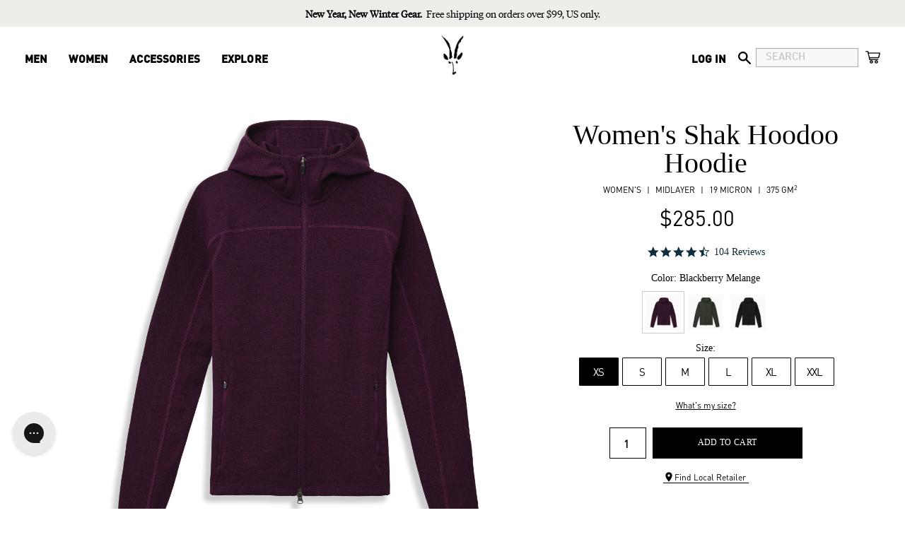

--- FILE ---
content_type: text/html; charset=utf-8
request_url: https://ibex.com/collections/mothers-day-collection/products/womens-shak-hoodie?
body_size: 54405
content:
<!DOCTYPE html>
<html class="no-js supports-no-cookies" lang="en">
  <head>
  
    <meta charset="utf-8" />
    <meta http-equiv="X-UA-Compatible" content="IE=edge" />
    <meta name="viewport" content="width=device-width,initial-scale=1" />
    <meta name="facebook-domain-verification" content="tnylultbo7ka824xigm2vbold8sbdg" />
    <meta name="theme-color" content="" />
<meta name="p:domain_verify" content="d62a80c837bb33bfad95e50e1a65a025)"/>
    

    
      <link rel="canonical" href="https://ibex.com/products/womens-shak-hoodie" />
    

<script type="application/ld+json">
  {
    "@context": "http://schema.org/",
    "@type": "Product",
    "name": "Women&#39;s Shak Hoodoo Hoodie",
    "url": "https://ibex.com/products/womens-shak-hoodie","sku": "W-HO0042-8133-XS","gtin12": "840235256151","productID": "6112514801835",
    "brand": {
      "@type": "Thing",
      "name": "Ibex | The Merino Difference. Buy Better."
    },
    "review": {
      "@type": "Review",
      "author": {
        "@type": "Thing"
      }
    },
    "description": "OUR FAVORITE WINTER SKIING LAYER.\nField Notes:\n\nSignature dense Merino ponte in a sporty hoody\nFull front zip, scuba-style hood, thumbholes\n\nFlatlock seams and snug performance fit for optimal layering\n\nThe Clip:\nWith premium tailoring, this hoodie fits like a glove while regulating body temperature for superior comfort in all conditions.",
    "image": "https://ibex.com/cdn/shop/files/W_s_Shak_Hoodoo_Hoodie_-_Blackberry_Melange_grande.png?v=1765819172","offers": [
        {
          "@type" : "Offer",
          "priceCurrency": "USD",
          "price": "285.00",
          "itemCondition" : "http://schema.org/NewCondition",
          "availability" : "http://schema.org/InStock",
          "url" : "https://ibex.com/products/womens-shak-hoodie?variant=44467521716395",
                "image": "https://ibex.com/cdn/shop/files/W_s_Shak_Hoodoo_Hoodie_-_Blackberry_Melange_2500x.png?v=1765819172","name" : "Women&#39;s Shak Hoodoo Hoodie - Blackberry Melange / XS",
                "gtin12": "840235256151","sku": "W-HO0042-8133-XS","description" : "OUR FAVORITE WINTER SKIING LAYER.\nField Notes:\n\nSignature dense Merino ponte in a sporty hoody\nFull front zip, scuba-style hood, thumbholes\n\nFlatlock seams and snug performance fit for optimal layering\n\nThe Clip:\nWith premium tailoring, this hoodie fits like a glove while regulating body temperature for superior comfort in all conditions.","priceValidUntil": "2027-01-21"
        },{
            "@type" : "Offer",
            "priceCurrency": "USD",
            "price": "285.00",
            "itemCondition" : "http://schema.org/NewCondition",
            "availability" : "http://schema.org/InStock",
            "url" : "https://ibex.com/products/womens-shak-hoodie?variant=44467521749163",
                  "image": "http://ibex.com/cdn/shop/files/W_s_Shak_Hoodoo_Hoodie_-_Blackberry_Melange_2500x.png?v=1765819172","name" : "Women&#39;s Shak Hoodoo Hoodie - Blackberry Melange / S","gtin12": "840235256168","sku": "W-HO0042-8133-S","description" : "OUR FAVORITE WINTER SKIING LAYER.\nField Notes:\n\nSignature dense Merino ponte in a sporty hoody\nFull front zip, scuba-style hood, thumbholes\n\nFlatlock seams and snug performance fit for optimal layering\n\nThe Clip:\nWith premium tailoring, this hoodie fits like a glove while regulating body temperature for superior comfort in all conditions.","priceValidUntil": "2027-01-21"
            },{
            "@type" : "Offer",
            "priceCurrency": "USD",
            "price": "285.00",
            "itemCondition" : "http://schema.org/NewCondition",
            "availability" : "http://schema.org/InStock",
            "url" : "https://ibex.com/products/womens-shak-hoodie?variant=44467521781931",
                  "image": "http://ibex.com/cdn/shop/files/W_s_Shak_Hoodoo_Hoodie_-_Blackberry_Melange_2500x.png?v=1765819172","name" : "Women&#39;s Shak Hoodoo Hoodie - Blackberry Melange / M","gtin12": "840235256175","sku": "W-HO0042-8133-M","description" : "OUR FAVORITE WINTER SKIING LAYER.\nField Notes:\n\nSignature dense Merino ponte in a sporty hoody\nFull front zip, scuba-style hood, thumbholes\n\nFlatlock seams and snug performance fit for optimal layering\n\nThe Clip:\nWith premium tailoring, this hoodie fits like a glove while regulating body temperature for superior comfort in all conditions.","priceValidUntil": "2027-01-21"
            },{
            "@type" : "Offer",
            "priceCurrency": "USD",
            "price": "285.00",
            "itemCondition" : "http://schema.org/NewCondition",
            "availability" : "http://schema.org/InStock",
            "url" : "https://ibex.com/products/womens-shak-hoodie?variant=44467521814699",
                  "image": "http://ibex.com/cdn/shop/files/W_s_Shak_Hoodoo_Hoodie_-_Blackberry_Melange_2500x.png?v=1765819172","name" : "Women&#39;s Shak Hoodoo Hoodie - Blackberry Melange / L","gtin12": "840235256182","sku": "W-HO0042-8133-L","description" : "OUR FAVORITE WINTER SKIING LAYER.\nField Notes:\n\nSignature dense Merino ponte in a sporty hoody\nFull front zip, scuba-style hood, thumbholes\n\nFlatlock seams and snug performance fit for optimal layering\n\nThe Clip:\nWith premium tailoring, this hoodie fits like a glove while regulating body temperature for superior comfort in all conditions.","priceValidUntil": "2027-01-21"
            },{
            "@type" : "Offer",
            "priceCurrency": "USD",
            "price": "285.00",
            "itemCondition" : "http://schema.org/NewCondition",
            "availability" : "http://schema.org/InStock",
            "url" : "https://ibex.com/products/womens-shak-hoodie?variant=44467521847467",
                  "image": "http://ibex.com/cdn/shop/files/W_s_Shak_Hoodoo_Hoodie_-_Blackberry_Melange_2500x.png?v=1765819172","name" : "Women&#39;s Shak Hoodoo Hoodie - Blackberry Melange / XL","gtin12": "840235256199","sku": "W-HO0042-8133-XL","description" : "OUR FAVORITE WINTER SKIING LAYER.\nField Notes:\n\nSignature dense Merino ponte in a sporty hoody\nFull front zip, scuba-style hood, thumbholes\n\nFlatlock seams and snug performance fit for optimal layering\n\nThe Clip:\nWith premium tailoring, this hoodie fits like a glove while regulating body temperature for superior comfort in all conditions.","priceValidUntil": "2027-01-21"
            },{
            "@type" : "Offer",
            "priceCurrency": "USD",
            "price": "285.00",
            "itemCondition" : "http://schema.org/NewCondition",
            "availability" : "http://schema.org/InStock",
            "url" : "https://ibex.com/products/womens-shak-hoodie?variant=44467521880235",
                  "image": "http://ibex.com/cdn/shop/files/W_s_Shak_Hoodoo_Hoodie_-_Blackberry_Melange_2500x.png?v=1765819172","name" : "Women&#39;s Shak Hoodoo Hoodie - Blackberry Melange / XXL","gtin12": "840235256205","sku": "W-HO0042-8133-XXL","description" : "OUR FAVORITE WINTER SKIING LAYER.\nField Notes:\n\nSignature dense Merino ponte in a sporty hoody\nFull front zip, scuba-style hood, thumbholes\n\nFlatlock seams and snug performance fit for optimal layering\n\nThe Clip:\nWith premium tailoring, this hoodie fits like a glove while regulating body temperature for superior comfort in all conditions.","priceValidUntil": "2027-01-21"
            },{
            "@type" : "Offer",
            "priceCurrency": "USD",
            "price": "285.00",
            "itemCondition" : "http://schema.org/NewCondition",
            "availability" : "http://schema.org/InStock",
            "url" : "https://ibex.com/products/womens-shak-hoodie?variant=60647856341362",
                  "image": "http://ibex.com/cdn/shop/files/W_ShakHoodooHoodie-Resin_2500x.png?v=1765819172","name" : "Women&#39;s Shak Hoodoo Hoodie - Resin / XS","gtin12": "840235262107","sku": "W-HO0042-4011-XS","description" : "OUR FAVORITE WINTER SKIING LAYER.\nField Notes:\n\nSignature dense Merino ponte in a sporty hoody\nFull front zip, scuba-style hood, thumbholes\n\nFlatlock seams and snug performance fit for optimal layering\n\nThe Clip:\nWith premium tailoring, this hoodie fits like a glove while regulating body temperature for superior comfort in all conditions.","priceValidUntil": "2027-01-21"
            },{
            "@type" : "Offer",
            "priceCurrency": "USD",
            "price": "285.00",
            "itemCondition" : "http://schema.org/NewCondition",
            "availability" : "http://schema.org/InStock",
            "url" : "https://ibex.com/products/womens-shak-hoodie?variant=60647856374130",
                  "image": "http://ibex.com/cdn/shop/files/W_ShakHoodooHoodie-Resin_2500x.png?v=1765819172","name" : "Women&#39;s Shak Hoodoo Hoodie - Resin / S","gtin12": "840235262114","sku": "W-HO0042-4011-S","description" : "OUR FAVORITE WINTER SKIING LAYER.\nField Notes:\n\nSignature dense Merino ponte in a sporty hoody\nFull front zip, scuba-style hood, thumbholes\n\nFlatlock seams and snug performance fit for optimal layering\n\nThe Clip:\nWith premium tailoring, this hoodie fits like a glove while regulating body temperature for superior comfort in all conditions.","priceValidUntil": "2027-01-21"
            },{
            "@type" : "Offer",
            "priceCurrency": "USD",
            "price": "285.00",
            "itemCondition" : "http://schema.org/NewCondition",
            "availability" : "http://schema.org/InStock",
            "url" : "https://ibex.com/products/womens-shak-hoodie?variant=60647856406898",
                  "image": "http://ibex.com/cdn/shop/files/W_ShakHoodooHoodie-Resin_2500x.png?v=1765819172","name" : "Women&#39;s Shak Hoodoo Hoodie - Resin / M","gtin12": "840235262121","sku": "W-HO0042-4011-M","description" : "OUR FAVORITE WINTER SKIING LAYER.\nField Notes:\n\nSignature dense Merino ponte in a sporty hoody\nFull front zip, scuba-style hood, thumbholes\n\nFlatlock seams and snug performance fit for optimal layering\n\nThe Clip:\nWith premium tailoring, this hoodie fits like a glove while regulating body temperature for superior comfort in all conditions.","priceValidUntil": "2027-01-21"
            },{
            "@type" : "Offer",
            "priceCurrency": "USD",
            "price": "285.00",
            "itemCondition" : "http://schema.org/NewCondition",
            "availability" : "http://schema.org/InStock",
            "url" : "https://ibex.com/products/womens-shak-hoodie?variant=60647856439666",
                  "image": "http://ibex.com/cdn/shop/files/W_ShakHoodooHoodie-Resin_2500x.png?v=1765819172","name" : "Women&#39;s Shak Hoodoo Hoodie - Resin / L","gtin12": "840235262138","sku": "W-HO0042-4011-L","description" : "OUR FAVORITE WINTER SKIING LAYER.\nField Notes:\n\nSignature dense Merino ponte in a sporty hoody\nFull front zip, scuba-style hood, thumbholes\n\nFlatlock seams and snug performance fit for optimal layering\n\nThe Clip:\nWith premium tailoring, this hoodie fits like a glove while regulating body temperature for superior comfort in all conditions.","priceValidUntil": "2027-01-21"
            },{
            "@type" : "Offer",
            "priceCurrency": "USD",
            "price": "285.00",
            "itemCondition" : "http://schema.org/NewCondition",
            "availability" : "http://schema.org/InStock",
            "url" : "https://ibex.com/products/womens-shak-hoodie?variant=60647856472434",
                  "image": "http://ibex.com/cdn/shop/files/W_ShakHoodooHoodie-Resin_2500x.png?v=1765819172","name" : "Women&#39;s Shak Hoodoo Hoodie - Resin / XL","gtin12": "840235262145","sku": "W-HO0042-4011-XL","description" : "OUR FAVORITE WINTER SKIING LAYER.\nField Notes:\n\nSignature dense Merino ponte in a sporty hoody\nFull front zip, scuba-style hood, thumbholes\n\nFlatlock seams and snug performance fit for optimal layering\n\nThe Clip:\nWith premium tailoring, this hoodie fits like a glove while regulating body temperature for superior comfort in all conditions.","priceValidUntil": "2027-01-21"
            },{
            "@type" : "Offer",
            "priceCurrency": "USD",
            "price": "285.00",
            "itemCondition" : "http://schema.org/NewCondition",
            "availability" : "http://schema.org/InStock",
            "url" : "https://ibex.com/products/womens-shak-hoodie?variant=60647856505202",
                  "image": "http://ibex.com/cdn/shop/files/W_ShakHoodooHoodie-Resin_2500x.png?v=1765819172","name" : "Women&#39;s Shak Hoodoo Hoodie - Resin / XXL","gtin12": "840235262152","sku": "W-HO0042-4011-XXL","description" : "OUR FAVORITE WINTER SKIING LAYER.\nField Notes:\n\nSignature dense Merino ponte in a sporty hoody\nFull front zip, scuba-style hood, thumbholes\n\nFlatlock seams and snug performance fit for optimal layering\n\nThe Clip:\nWith premium tailoring, this hoodie fits like a glove while regulating body temperature for superior comfort in all conditions.","priceValidUntil": "2027-01-21"
            },{
            "@type" : "Offer",
            "priceCurrency": "USD",
            "price": "285.00",
            "itemCondition" : "http://schema.org/NewCondition",
            "availability" : "http://schema.org/InStock",
            "url" : "https://ibex.com/products/womens-shak-hoodie?variant=37709000179883",
                  "image": "http://ibex.com/cdn/shop/files/W_sShakHoodooHoodie-Black_1750x.png?v=1765496917","name" : "Women&#39;s Shak Hoodoo Hoodie - Black / XS","gtin12": "840235256090","sku": "W-HO0042-8990-XS","description" : "OUR FAVORITE WINTER SKIING LAYER.\nField Notes:\n\nSignature dense Merino ponte in a sporty hoody\nFull front zip, scuba-style hood, thumbholes\n\nFlatlock seams and snug performance fit for optimal layering\n\nThe Clip:\nWith premium tailoring, this hoodie fits like a glove while regulating body temperature for superior comfort in all conditions.","priceValidUntil": "2027-01-21"
            },{
            "@type" : "Offer",
            "priceCurrency": "USD",
            "price": "285.00",
            "itemCondition" : "http://schema.org/NewCondition",
            "availability" : "http://schema.org/InStock",
            "url" : "https://ibex.com/products/womens-shak-hoodie?variant=37709000212651",
                  "image": "http://ibex.com/cdn/shop/files/W_sShakHoodooHoodie-Black_1750x.png?v=1765496917","name" : "Women&#39;s Shak Hoodoo Hoodie - Black / S","gtin12": "840235256106","sku": "W-HO0042-8990-S","description" : "OUR FAVORITE WINTER SKIING LAYER.\nField Notes:\n\nSignature dense Merino ponte in a sporty hoody\nFull front zip, scuba-style hood, thumbholes\n\nFlatlock seams and snug performance fit for optimal layering\n\nThe Clip:\nWith premium tailoring, this hoodie fits like a glove while regulating body temperature for superior comfort in all conditions.","priceValidUntil": "2027-01-21"
            },{
            "@type" : "Offer",
            "priceCurrency": "USD",
            "price": "285.00",
            "itemCondition" : "http://schema.org/NewCondition",
            "availability" : "http://schema.org/InStock",
            "url" : "https://ibex.com/products/womens-shak-hoodie?variant=37709000245419",
                  "image": "http://ibex.com/cdn/shop/files/W_sShakHoodooHoodie-Black_1750x.png?v=1765496917","name" : "Women&#39;s Shak Hoodoo Hoodie - Black / M","gtin12": "840235256113","sku": "W-HO0042-8990-M","description" : "OUR FAVORITE WINTER SKIING LAYER.\nField Notes:\n\nSignature dense Merino ponte in a sporty hoody\nFull front zip, scuba-style hood, thumbholes\n\nFlatlock seams and snug performance fit for optimal layering\n\nThe Clip:\nWith premium tailoring, this hoodie fits like a glove while regulating body temperature for superior comfort in all conditions.","priceValidUntil": "2027-01-21"
            },{
            "@type" : "Offer",
            "priceCurrency": "USD",
            "price": "285.00",
            "itemCondition" : "http://schema.org/NewCondition",
            "availability" : "http://schema.org/InStock",
            "url" : "https://ibex.com/products/womens-shak-hoodie?variant=37709000278187",
                  "image": "http://ibex.com/cdn/shop/files/W_sShakHoodooHoodie-Black_1750x.png?v=1765496917","name" : "Women&#39;s Shak Hoodoo Hoodie - Black / L","gtin12": "840235256120","sku": "W-HO0042-8990-L","description" : "OUR FAVORITE WINTER SKIING LAYER.\nField Notes:\n\nSignature dense Merino ponte in a sporty hoody\nFull front zip, scuba-style hood, thumbholes\n\nFlatlock seams and snug performance fit for optimal layering\n\nThe Clip:\nWith premium tailoring, this hoodie fits like a glove while regulating body temperature for superior comfort in all conditions.","priceValidUntil": "2027-01-21"
            },{
            "@type" : "Offer",
            "priceCurrency": "USD",
            "price": "285.00",
            "itemCondition" : "http://schema.org/NewCondition",
            "availability" : "http://schema.org/InStock",
            "url" : "https://ibex.com/products/womens-shak-hoodie?variant=37709000310955",
                  "image": "http://ibex.com/cdn/shop/files/W_sShakHoodooHoodie-Black_1750x.png?v=1765496917","name" : "Women&#39;s Shak Hoodoo Hoodie - Black / XL","gtin12": "840235256137","sku": "W-HO0042-8990-XL","description" : "OUR FAVORITE WINTER SKIING LAYER.\nField Notes:\n\nSignature dense Merino ponte in a sporty hoody\nFull front zip, scuba-style hood, thumbholes\n\nFlatlock seams and snug performance fit for optimal layering\n\nThe Clip:\nWith premium tailoring, this hoodie fits like a glove while regulating body temperature for superior comfort in all conditions.","priceValidUntil": "2027-01-21"
            },{
            "@type" : "Offer",
            "priceCurrency": "USD",
            "price": "285.00",
            "itemCondition" : "http://schema.org/NewCondition",
            "availability" : "http://schema.org/InStock",
            "url" : "https://ibex.com/products/womens-shak-hoodie?variant=43176144371883",
                  "image": "http://ibex.com/cdn/shop/files/W_sShakHoodooHoodie-Black_1750x.png?v=1765496917","name" : "Women&#39;s Shak Hoodoo Hoodie - Black / XXL","gtin12": "840235256144","sku": "W-HO0042-8990-XXL","description" : "OUR FAVORITE WINTER SKIING LAYER.\nField Notes:\n\nSignature dense Merino ponte in a sporty hoody\nFull front zip, scuba-style hood, thumbholes\n\nFlatlock seams and snug performance fit for optimal layering\n\nThe Clip:\nWith premium tailoring, this hoodie fits like a glove while regulating body temperature for superior comfort in all conditions.","priceValidUntil": "2027-01-21"
            }],
        "additionalProperty": [{
          "@type": "PropertyValue",
          "propertyID": "item_group_id",
          "value": "6112514801835"
        }]}
  </script><link rel="shortcut icon" href="//ibex.com/cdn/shop/files/Favicon_32x32.png?v=1613694780" type="image/png" /><title>Women&#39;s Shak Hoodie | Ibex
&ndash;
    IBEX</title>

    <script>
  window.dataLayer = window.dataLayer || [];
  addEvent(window, 'message', function (message) {
    try {
      let data = JSON.parse(message.data);

      if (data.event == 'pixel_api_atc') {
        window.dataLayer.push({ ecommerce: null });
        window.dataLayer.push({ event: 'rr_add_to_cart', ecommerce: data.ecommerce });
      } else if (data.event == 'pixel_api_view_item') {
        window.dataLayer.push({ ecommerce: null });
        if (data.event !== 'ready') {
          window.dataLayer.push({ event: 'rr_view_item', ecommerce: data.ecommerce });
        }
      }
    } catch (e) {}
  });

  function addEvent(el, evt, fn) {
    if (el.addEventListener) {
      el.addEventListener(evt, fn);
    } else if (el.attachEvent) {
      el.attachEvent('on' + evt, function (evt) {
        fn.call(el, evt);
      });
    } else if (typeof el['on' + evt] === 'undefined' || el['on' + evt] === null) {
      el['on' + evt] = function (evt) {
        fn.call(el, evt);
      };
    }
  }
  
function loadRR() {
    !function(){"use strict";function l(e){for(var t=e,r=0,n=document.cookie.split(";");r<n.length;r++){var o=n[r].split("=");if(o[0].trim()===t)return o[1]}}function s(e){return localStorage.getItem(e)}function u(e){return window[e]}function d(e,t){e=document.querySelector(e);return t?null==e?void 0:e.getAttribute(t):null==e?void 0:e.textContent}var e=window,t=document,r="script",n="dataLayer",o="TTZRC24",a="https://ss.ibex.com",i="",c="ckxneunp",E="cookie",I=["_y", "_shopify_y"],v="",g=!1;try{var g=!!E&&(m=navigator.userAgent,!!(m=new RegExp("Version/([0-9._]+)(.*Mobile)?.*Safari.*").exec(m)))&&16.4<=parseFloat(m[1]),A="stapeUserId"===E,f=g&&!A?function(e,t,r){void 0===t&&(t="");var n={cookie:l,localStorage:s,jsVariable:u,cssSelector:d},t=Array.isArray(t)?t:[t];if(e&&n[e])for(var o=n[e],a=0,i=t;a<i.length;a++){var c=i[a],c=r?o(c,r):o(c);if(c)return c}else console.warn("invalid uid source",e)}(E,I,v):void 0;g=g&&(!!f||A)}catch(e){console.error(e)}var m=e,E=(m[n]=m[n]||[],m[n].push({"gtm.start":(new Date).getTime(),event:"gtm.js"}),t.getElementsByTagName(r)[0]),I="dataLayer"===n?"":"&l="+n,v=f?"&bi="+encodeURIComponent(f):"",A=t.createElement(r),e=g?"kp"+c:c,n=!g&&i?i:a;A.async=!0,A.src=n+"/"+e+".js?st="+o+I+v,null!=(f=E.parentNode)&&f.insertBefore(A,E)}();
}

/* =========================
   CONFIG
========================= */
var rrPageVisitLimit = 1;     // fire from 2nd pageview onwards
var loadDelaySeconds = 0;     // total session time threshold in seconds
var maxTimerSeconds  = 60;    // optional safety cap
var rrLogicMode      = 'OR';  // 'OR' = pages OR time, 'AND' = pages AND time
/* ========================= */

// --- SESSION PAGE COUNTER ---
var rrpvc = parseInt(sessionStorage.getItem('rrpvc') || '0', 10) + 1;
sessionStorage.setItem('rrpvc', rrpvc);

// --- SESSION TIME COUNTER (CUMULATIVE ACROSS PAGES) ---
var rrTime = parseInt(sessionStorage.getItem('rrTime') || '0', 10);

// If we've already decided to load RR this session, just load and bail
if (sessionStorage.getItem('rrtdl') === 'true') {
    loadRR();
} else {
    var pagesReached = (rrpvc >= rrPageVisitLimit);
    var timePassed   = (rrTime >= loadDelaySeconds);
    var rrFired      = false;

    // In case previous pages already satisfied the conditions
    if (pagesReached || timePassed) {
        checkConditions();
    }

    // Start a per-page heartbeat that increments cumulative session time
    var intervalID = setInterval(function () {

        // === SAFETY CAP FIRST ===
        if (rrTime >= maxTimerSeconds) {
            clearInterval(intervalID);
            checkConditions(); // optional, depending on your logic
            return;
        }

        // If already fired or threshold hit previously, stop
        if (rrFired || timePassed) {
            clearInterval(intervalID);
            return;
        }

        // Increment total session time
        rrTime++;
        sessionStorage.setItem('rrTime', rrTime);

        // Trigger when threshold reached
        if (rrTime >= loadDelaySeconds) {
            timePassed = true;
            clearInterval(intervalID);
            checkConditions();
            return;
        }

    }, 1000);

    function checkConditions() {
        if (rrFired) return;

        if (rrLogicMode === 'OR') {
            if (pagesReached || timePassed) {
                triggerRR();
            }
        } else if (rrLogicMode === 'AND') {
            if (pagesReached && timePassed) {
                triggerRR();
            }
        }
    }

    function triggerRR() {
        if (rrFired) return;
        rrFired = true;

        // lock for the rest of the session
        sessionStorage.setItem('rrtdl', 'true');
        loadRR();
    }
}
</script>
<meta name="description" content="Discover the most comfortable women&#39;s merino wool hoodie that fits like a glove. Order the Ibex Women&#39;s Shak jacket today and buy now, pay later with Klarna!" /><script type="text/javascript">function _debounce(a,b=300){let c;return(...d)=>{clearTimeout(c),c=setTimeout(()=>a.apply(this,d),b)}}window.___mnag="userA"+(window.___mnag1||"")+"gent";try{var a=navigator[window.___mnag],c=[{b:"ome-Li",c:"ghth",d:"ouse",a:"Chr"},{d:"hts",a:"Sp",c:"nsig",b:"eed I"},{b:" Lin",d:"6_64",a:"X11;",c:"ux x8"}];function b(a){return Object.keys(c[a]).sort().reduce(function(b,d){return b+c[a][d]},"")}window.__isPSA=a.indexOf(b(0))> -1||a.indexOf(b(1))> -1||a.indexOf(b(2))> -1,window.___mnag="!1",c=null}catch(d){window.__isPSA=!1;var c=null;window.___mnag="!1"} window.__isPSA = __isPSA; const observer=new MutationObserver(e=>{e.forEach(({addedNodes:e})=>{e.forEach(e=>{1===e.nodeType&&"IFRAME"===e.tagName&&(e.src.includes("youtube.com")||e.src.includes("vimeo.com"))&&(e.setAttribute("loading","lazy"),e.setAttribute("data-src",e.src),e.removeAttribute("src")),1===e.nodeType&&"LINK"===e.tagName&&(e.href.includes("cloudlare")||e.href.includes("vimo.com"))&&__isPSA&&(e.setAttribute("data-href",e.href),e.removeAttribute("href")),1!==e.nodeType||"IMG"!==e.tagName||e.src.includes("data:image")||e.setAttribute("loading","lazy"),1===e.nodeType&&"SCRIPT"===e.tagName&&("analytics"==e.className&&(e.type="text/lazyload"),"boomerang"==e.className&&(e.type="text/lazyload"),e.innerHTML.includes("asyncLoad")&&(e.innerHTML=e.innerHTML.replace("if(window.attachEvent)","document.addEventListener('asyncLazyLoad',function(event){asyncLoad();});if(window.attachEvent)").replaceAll(", asyncLoad",", function(){}")),(e.innerHTML.includes("PreviewBarInjector")||e.innerHTML.includes("adminBarInjector"))&&(e.innerHTML=e.innerHTML.replace("DOMContentLoaded","asyncLazyLoad")),(e.src.includes("assets/storefront")||e.src.includes("assets/shopify_pay/")||e.src.includes("production.js")||e.src.includes("onsite"))&&(e.setAttribute("data-src",e.src),e.removeAttribute("src")),(e.src.includes("sezzle")||e.src.includes("strap")||e.src.includes("popper")||e.src.includes("thee")||e.src.includes("password")||e.src.includes("storage"))&&__isPSA&&(e.setAttribute("data-src",e.src),e.removeAttribute("src")),(e.innerText.includes("wknd.ai")||e.innerText.includes("avmws.com")||e.innerText.includes("webPixelsManager")||e.innerText.includes("acsbapp")||e.innerText.includes("gtm.start")||e.innerText.includes("yotpo"))&&(e.type="text/lazyload"))})})});observer.observe(document.documentElement,{childList:!0,subtree:!0});   (()=>{var e=class extends HTMLElement{constructor(){super();this._shadowRoot=this.attachShadow({mode:"open"}),this._shadowRoot.innerHTML='<style>:host img { pointer-events: none; position: absolute; top: 0; left: 0; width: 99vw; height: 99vh; max-width: 99vw; max-height: 99vh;</style><img id="hell" alt=""/>'}connectedCallback(){this._fullImageEl=this._shadowRoot.querySelector("#hell"),this._fullImageEl.src="data:image/svg+xml,%3Csvg xmlns='http://www.w3.org/2000/svg' viewBox='0 0 8000 8000'%3E%3C/svg%3E"}};customElements.define("live-55",e);})();  document.head.insertAdjacentHTML('afterend', `<live-55></live-55>`);</script><script type="text/javascript">
  /* <![CDATA[ */
  (function(){if(window.voyage)return;window.voyage={q:[]};var fns=['init', 'track'];
    for(var i=0;i<fns.length;i++){(function(fn){window.voyage[fn]=function(){
      this.q.push([fn,arguments]);}})(fns[i])}})();voyage.init('86d14b5b32', { popup: true });
  /* ]]> */
</script>
<script async data-src="https://assets.voyagetext.com/voyage.production.js"></script>
<link
      rel="stylesheet"
      href="https://cdnjs.cloudflare.com/ajax/libs/twitter-bootstrap/4.3.1/css/bootstrap.min.css"
      integrity="sha256-YLGeXaapI0/5IgZopewRJcFXomhRMlYYjugPLSyNjTY="
      crossorigin="anonymous"
    />
    

<!-- Favicon Taskbar -->
<link rel="icon" type="image/png" href="files/Favicon.png" sizes="32x32">
<!-- Favicon Web Browser -->
<link rel="icon" type="image/png" href="files/Favicon.png" sizes="16x16">



<!-- Favicon Apple Icon -->
<link rel="apple-touch-icon" sizes="180x180" href="files/Favicon.png">

 


<meta property="og:site_name" content="IBEX">
<meta property="og:url" content="https://ibex.com/products/womens-shak-hoodie">
<meta property="og:title" content="Women's Shak Hoodoo Hoodie">
<meta property="og:type" content="product">
<meta property="og:description" content="Discover the most comfortable women&#39;s merino wool hoodie that fits like a glove. Order the Ibex Women&#39;s Shak jacket today and buy now, pay later with Klarna!"><meta property="product:availability" content="instock">
  <meta property="product:price:amount" content="285.00">
  <meta property="product:price:currency" content="USD"><meta property="og:image" content="http://ibex.com/cdn/shop/files/W_s_Shak_Hoodoo_Hoodie_-_Blackberry_Melange.png?v=1765819172">
      <meta property="og:image:secure_url" content="https://ibex.com/cdn/shop/files/W_s_Shak_Hoodoo_Hoodie_-_Blackberry_Melange.png?v=1765819172">
      <meta property="og:image:width" content="2500">
      <meta property="og:image:height" content="2500">
      <meta property="og:image:alt" content="Women&#39;s Shak Hoodoo Hoodie"><meta property="og:image" content="http://ibex.com/cdn/shop/files/W_ShakHoodooHoodie-Resin.png?v=1765819172">
      <meta property="og:image:secure_url" content="https://ibex.com/cdn/shop/files/W_ShakHoodooHoodie-Resin.png?v=1765819172">
      <meta property="og:image:width" content="2500">
      <meta property="og:image:height" content="2500">
      <meta property="og:image:alt" content="Women&#39;s Shak Hoodoo Hoodie"><meta property="og:image" content="http://ibex.com/cdn/shop/files/W_sShakHoodooHoodie-Black.png?v=1765496917">
      <meta property="og:image:secure_url" content="https://ibex.com/cdn/shop/files/W_sShakHoodooHoodie-Black.png?v=1765496917">
      <meta property="og:image:width" content="1750">
      <meta property="og:image:height" content="1750">
      <meta property="og:image:alt" content="Women&#39;s Shak Hoodoo Hoodie">

<meta name="twitter:site" content="@https://www.tiktok.com/@ibexwool">
<meta name="twitter:card" content="summary_large_image">
<meta name="twitter:title" content="Women's Shak Hoodoo Hoodie">
<meta name="twitter:description" content="Discover the most comfortable women&#39;s merino wool hoodie that fits like a glove. Order the Ibex Women&#39;s Shak jacket today and buy now, pay later with Klarna!">
 
<link rel="prefetch" href="//ibex.com/cdn/shop/t/134/assets/layout.password.styleLiquid.scss.css?v=22944629205858539771743233002" as="style"><link type="text/css" href="//ibex.com/cdn/shop/t/134/assets/layout.theme.css?v=13083849369553693221743261157" rel="stylesheet"><link type="text/css" href="//ibex.com/cdn/shop/t/134/assets/layout.theme.styleLiquid.scss.css?v=37581659131447323561743233002" rel="stylesheet">
    <style>
  
  

  

  :root {
    --color-accent: ;
    --color-body-text: #000;
    --color-main-background: ;
    --color-border: #808080;

    --font-heading: , ;
    --font-body: , ;
    --font-body-weight: ;
    --font-body-style: ;
    --font-body-bold-weight: bold;
  }
</style>

   
    <script>
      (function (w, d, s, l, i) {
        w[l] = w[l] || [];
        w[l].push({ "gtm.start": new Date().getTime(), event: "gtm.js" });
        var f = d.getElementsByTagName(s)[0],
          j = d.createElement(s),
          dl = l != "dataLayer" ? "&l=" + l : "";
        j.async = true;
        j.src = "https://www.googletagmanager.com/gtm.js?id=" + i + dl;
        f.parentNode.insertBefore(j, f);
      })(window, document, "script", "dataLayer", "GTM-N979JJ7N");
    </script>
  
     <script>
      document.documentElement.className = document.documentElement.className.replace('no-js', '');

      window.theme = {
        strings: {
          addToCart: "Add to Cart",
          soldOut: "Sold Out",
          unavailable: "Unavailable",
          
          goneForSeason: "Sold Out"
        },
        moneyFormat: "${{amount}}"
      };
    </script>
<!--     <script
      src="https://code.jquery.com/jquery-3.3.1.min.js"
      integrity="sha256-FgpCb/KJQlLNfOu91ta32o/NMZxltwRo8QtmkMRdAu8="
      crossorigin="anonymous"
    ></script> -->
    <script src="//ibex.com/cdn/shop/t/134/assets/jquery-3.3.1.min.js?v=89264165447073588911743232894" type="text/javascript"></script>
    
<link rel="prefetch" href="//ibex.com/cdn/shop/t/134/assets/layout.password.js?v=182027826105743877781743232897" as="script"><script type="text/javascript" src="//ibex.com/cdn/shop/t/134/assets/vendors@layout.theme.js?v=48103261466160834741743232955" defer="defer"></script><script type="text/javascript" src="//ibex.com/cdn/shop/t/134/assets/layout.theme.js?v=25656471709797885891743232898" defer="defer"></script><link rel="prefetch" href="//ibex.com/cdn/shop/t/134/assets/template.cart.js?v=116090849737945060691743232943" as="script"><link rel="prefetch" href="//ibex.com/cdn/shop/t/134/assets/vendors@template.gift_card.js?v=125073663630466194111743232955" as="script"><link rel="prefetch" href="//ibex.com/cdn/shop/t/134/assets/template.gift_card.js?v=169803754548420306301743232944" as="script"><link rel="prefetch" href="//ibex.com/cdn/shop/t/134/assets/vendors@template.index@template.product@template.product.fixed.js?v=75174726830617134571743232956" as="script"><link rel="prefetch" href="//ibex.com/cdn/shop/t/134/assets/template.index.js?v=170777201094040093581743232944" as="script"><link rel="prefetch" href="//ibex.com/cdn/shop/t/134/assets/template.page.our-story.js?v=72899086713905135451743232945" as="script"><link rel="prefetch" href="//ibex.com/cdn/shop/t/134/assets/product.fixed.js?v=111058800708453167921743232935" as="script"><link rel="prefetch" href="//ibex.com/cdn/shop/t/134/assets/template.product.js?v=80564840808663025841743232946" as="script"><link rel="prefetch" href="//ibex.com/cdn/shop/t/134/assets/template.addresses.js?v=28108308313817439301743232942" as="script"><link rel="prefetch" href="//ibex.com/cdn/shop/t/134/assets/template.login.js?v=6689409789097118411743232944" as="script">
    <script src="//ibex.com/cdn/shop/t/134/assets/cj-event-storage.js?v=120840288134864915001743232863" type="text/javascript"></script>
<link href="//ibex.com/cdn/shop/t/134/assets/main.css?v=113746786553760801911743262911" rel="stylesheet" type="text/css" media="all" /><script type="text/javascript">
      var SHOPIFY_CDN = "//ibex.com/cdn/shop/t/134/assets/test.jpg?v=50966".split('test.jpg').shift();
      var FILE_CDN = "//ibex.com/cdn/shop/files/test.jpg?v=50966".split('test.jpg').shift();
      var BARREL = {
        cart: {"note":null,"attributes":{},"original_total_price":0,"total_price":0,"total_discount":0,"total_weight":0.0,"item_count":0,"items":[],"requires_shipping":false,"currency":"USD","items_subtotal_price":0,"cart_level_discount_applications":[],"checkout_charge_amount":0},
        moneyFormat: "${{amount}}"
      };
    </script>

    <script>window.performance && window.performance.mark && window.performance.mark('shopify.content_for_header.start');</script><meta name="google-site-verification" content="3EPpPBqCHp1Hv2nlyVN_hgIv-Q64oGrMpvu_1GoGI9g">
<meta name="google-site-verification" content="7VR8-Gn0ts3wTDjpaxPjydDBFYjhp4sSmA3TxHptIU8">
<meta name="google-site-verification" content="3EPpPBqCHp1Hv2nlyVN_hgIv-Q64oGrMpvu_1GoGI9g">
<meta id="shopify-digital-wallet" name="shopify-digital-wallet" content="/26822803504/digital_wallets/dialog">
<meta name="shopify-checkout-api-token" content="0413ee9cf11080645d06fa8eb9c5723b">
<meta id="in-context-paypal-metadata" data-shop-id="26822803504" data-venmo-supported="false" data-environment="production" data-locale="en_US" data-paypal-v4="true" data-currency="USD">
<link rel="alternate" hreflang="x-default" href="https://ibex.com/products/womens-shak-hoodie">
<link rel="alternate" hreflang="en-CA" href="https://ibex.com/en-ca/products/womens-shak-hoodie">
<link rel="alternate" hreflang="en-AU" href="https://ibex.com/en-au/products/womens-shak-hoodie">
<link rel="alternate" hreflang="en-NZ" href="https://ibex.com/en-au/products/womens-shak-hoodie">
<link rel="alternate" hreflang="en-US" href="https://ibex.com/products/womens-shak-hoodie">
<link rel="alternate" type="application/json+oembed" href="https://ibex.com/products/womens-shak-hoodie.oembed">
<script async="async" src="/checkouts/internal/preloads.js?locale=en-US"></script>
<link rel="preconnect" href="https://shop.app" crossorigin="anonymous">
<script async="async" src="https://shop.app/checkouts/internal/preloads.js?locale=en-US&shop_id=26822803504" crossorigin="anonymous"></script>
<script id="apple-pay-shop-capabilities" type="application/json">{"shopId":26822803504,"countryCode":"US","currencyCode":"USD","merchantCapabilities":["supports3DS"],"merchantId":"gid:\/\/shopify\/Shop\/26822803504","merchantName":"IBEX","requiredBillingContactFields":["postalAddress","email"],"requiredShippingContactFields":["postalAddress","email"],"shippingType":"shipping","supportedNetworks":["visa","masterCard","amex","discover","elo","jcb"],"total":{"type":"pending","label":"IBEX","amount":"1.00"},"shopifyPaymentsEnabled":true,"supportsSubscriptions":true}</script>
<script id="shopify-features" type="application/json">{"accessToken":"0413ee9cf11080645d06fa8eb9c5723b","betas":["rich-media-storefront-analytics"],"domain":"ibex.com","predictiveSearch":true,"shopId":26822803504,"locale":"en"}</script>
<script>var Shopify = Shopify || {};
Shopify.shop = "ibexmerino.myshopify.com";
Shopify.locale = "en";
Shopify.currency = {"active":"USD","rate":"1.0"};
Shopify.country = "US";
Shopify.theme = {"name":"Copy of  Ibex - 2.0 - 21-01-2025-Working-Nipuna","id":176297738610,"schema_name":"Ibex Shopify Theme","schema_version":"0.0.1","theme_store_id":796,"role":"main"};
Shopify.theme.handle = "null";
Shopify.theme.style = {"id":null,"handle":null};
Shopify.cdnHost = "ibex.com/cdn";
Shopify.routes = Shopify.routes || {};
Shopify.routes.root = "/";</script>
<script type="module">!function(o){(o.Shopify=o.Shopify||{}).modules=!0}(window);</script>
<script>!function(o){function n(){var o=[];function n(){o.push(Array.prototype.slice.apply(arguments))}return n.q=o,n}var t=o.Shopify=o.Shopify||{};t.loadFeatures=n(),t.autoloadFeatures=n()}(window);</script>
<script>
  window.ShopifyPay = window.ShopifyPay || {};
  window.ShopifyPay.apiHost = "shop.app\/pay";
  window.ShopifyPay.redirectState = null;
</script>
<script id="shop-js-analytics" type="application/json">{"pageType":"product"}</script>
<script defer="defer" async type="module" src="//ibex.com/cdn/shopifycloud/shop-js/modules/v2/client.init-shop-cart-sync_BdyHc3Nr.en.esm.js"></script>
<script defer="defer" async type="module" src="//ibex.com/cdn/shopifycloud/shop-js/modules/v2/chunk.common_Daul8nwZ.esm.js"></script>
<script type="module">
  await import("//ibex.com/cdn/shopifycloud/shop-js/modules/v2/client.init-shop-cart-sync_BdyHc3Nr.en.esm.js");
await import("//ibex.com/cdn/shopifycloud/shop-js/modules/v2/chunk.common_Daul8nwZ.esm.js");

  window.Shopify.SignInWithShop?.initShopCartSync?.({"fedCMEnabled":true,"windoidEnabled":true});

</script>
<script>
  window.Shopify = window.Shopify || {};
  if (!window.Shopify.featureAssets) window.Shopify.featureAssets = {};
  window.Shopify.featureAssets['shop-js'] = {"shop-cart-sync":["modules/v2/client.shop-cart-sync_QYOiDySF.en.esm.js","modules/v2/chunk.common_Daul8nwZ.esm.js"],"init-fed-cm":["modules/v2/client.init-fed-cm_DchLp9rc.en.esm.js","modules/v2/chunk.common_Daul8nwZ.esm.js"],"shop-button":["modules/v2/client.shop-button_OV7bAJc5.en.esm.js","modules/v2/chunk.common_Daul8nwZ.esm.js"],"init-windoid":["modules/v2/client.init-windoid_DwxFKQ8e.en.esm.js","modules/v2/chunk.common_Daul8nwZ.esm.js"],"shop-cash-offers":["modules/v2/client.shop-cash-offers_DWtL6Bq3.en.esm.js","modules/v2/chunk.common_Daul8nwZ.esm.js","modules/v2/chunk.modal_CQq8HTM6.esm.js"],"shop-toast-manager":["modules/v2/client.shop-toast-manager_CX9r1SjA.en.esm.js","modules/v2/chunk.common_Daul8nwZ.esm.js"],"init-shop-email-lookup-coordinator":["modules/v2/client.init-shop-email-lookup-coordinator_UhKnw74l.en.esm.js","modules/v2/chunk.common_Daul8nwZ.esm.js"],"pay-button":["modules/v2/client.pay-button_DzxNnLDY.en.esm.js","modules/v2/chunk.common_Daul8nwZ.esm.js"],"avatar":["modules/v2/client.avatar_BTnouDA3.en.esm.js"],"init-shop-cart-sync":["modules/v2/client.init-shop-cart-sync_BdyHc3Nr.en.esm.js","modules/v2/chunk.common_Daul8nwZ.esm.js"],"shop-login-button":["modules/v2/client.shop-login-button_D8B466_1.en.esm.js","modules/v2/chunk.common_Daul8nwZ.esm.js","modules/v2/chunk.modal_CQq8HTM6.esm.js"],"init-customer-accounts-sign-up":["modules/v2/client.init-customer-accounts-sign-up_C8fpPm4i.en.esm.js","modules/v2/client.shop-login-button_D8B466_1.en.esm.js","modules/v2/chunk.common_Daul8nwZ.esm.js","modules/v2/chunk.modal_CQq8HTM6.esm.js"],"init-shop-for-new-customer-accounts":["modules/v2/client.init-shop-for-new-customer-accounts_CVTO0Ztu.en.esm.js","modules/v2/client.shop-login-button_D8B466_1.en.esm.js","modules/v2/chunk.common_Daul8nwZ.esm.js","modules/v2/chunk.modal_CQq8HTM6.esm.js"],"init-customer-accounts":["modules/v2/client.init-customer-accounts_dRgKMfrE.en.esm.js","modules/v2/client.shop-login-button_D8B466_1.en.esm.js","modules/v2/chunk.common_Daul8nwZ.esm.js","modules/v2/chunk.modal_CQq8HTM6.esm.js"],"shop-follow-button":["modules/v2/client.shop-follow-button_CkZpjEct.en.esm.js","modules/v2/chunk.common_Daul8nwZ.esm.js","modules/v2/chunk.modal_CQq8HTM6.esm.js"],"lead-capture":["modules/v2/client.lead-capture_BntHBhfp.en.esm.js","modules/v2/chunk.common_Daul8nwZ.esm.js","modules/v2/chunk.modal_CQq8HTM6.esm.js"],"checkout-modal":["modules/v2/client.checkout-modal_CfxcYbTm.en.esm.js","modules/v2/chunk.common_Daul8nwZ.esm.js","modules/v2/chunk.modal_CQq8HTM6.esm.js"],"shop-login":["modules/v2/client.shop-login_Da4GZ2H6.en.esm.js","modules/v2/chunk.common_Daul8nwZ.esm.js","modules/v2/chunk.modal_CQq8HTM6.esm.js"],"payment-terms":["modules/v2/client.payment-terms_MV4M3zvL.en.esm.js","modules/v2/chunk.common_Daul8nwZ.esm.js","modules/v2/chunk.modal_CQq8HTM6.esm.js"]};
</script>
<script>(function() {
  var isLoaded = false;
  function asyncLoad() {
    if (isLoaded) return;
    isLoaded = true;
    var urls = ["https:\/\/static.klaviyo.com\/onsite\/js\/klaviyo.js?company_id=J4JBtW\u0026shop=ibexmerino.myshopify.com","https:\/\/static.klaviyo.com\/onsite\/js\/klaviyo.js?company_id=J4JBtW\u0026shop=ibexmerino.myshopify.com","https:\/\/cookiebar.hulkapps.com\/hulk_cookie_bar.js?shop=ibexmerino.myshopify.com","https:\/\/widget.ecocart.tools\/ecocart.js?shop_name=ibexmerino.myshopify.com\u0026shop=ibexmerino.myshopify.com","https:\/\/config.gorgias.chat\/bundle-loader\/01GYCCXWGEJH161S1BJXWCSTFJ?source=shopify1click\u0026shop=ibexmerino.myshopify.com","\/\/cdn.shopify.com\/proxy\/7b8d774df01dc618a6f0d4c93e33e2cbdf17cd66333bbd3a656e8a9240d3bb01\/help-center.gorgias.help\/api\/help-centers\/loader.js?t=1699637139417\u0026shop=ibexmerino.myshopify.com\u0026sp-cache-control=cHVibGljLCBtYXgtYWdlPTkwMA","https:\/\/pdq-scripts.pdqprod.link\/shopify-scripts.js?shop=ibexmerino.myshopify.com","https:\/\/cdn-widgetsrepository.yotpo.com\/v1\/loader\/TelYpmFTHNAsVU0cYt0LUD84w4hwWhgTzkBEBsN3?shop=ibexmerino.myshopify.com","https:\/\/cdn.attn.tv\/ibex\/dtag.js?shop=ibexmerino.myshopify.com","https:\/\/cdn.9gtb.com\/loader.js?g_cvt_id=cd7c6b0b-da70-49ef-99fc-f11be01e9863\u0026shop=ibexmerino.myshopify.com"];
    for (var i = 0; i < urls.length; i++) {
      var s = document.createElement('script');
      s.type = 'text/javascript';
      s.async = true;
      s.src = urls[i];
      var x = document.getElementsByTagName('script')[0];
      x.parentNode.insertBefore(s, x);
    }
  };
  if(window.attachEvent) {
    window.attachEvent('onload', asyncLoad);
  } else {
    window.addEventListener('load', asyncLoad, false);
  }
})();</script>
<script id="__st">var __st={"a":26822803504,"offset":-28800,"reqid":"528d8f73-d0c5-473e-a923-da3465035345-1768995836","pageurl":"ibex.com\/collections\/mothers-day-collection\/products\/womens-shak-hoodie","u":"f506678be369","p":"product","rtyp":"product","rid":6112514801835};</script>
<script>window.ShopifyPaypalV4VisibilityTracking = true;</script>
<script id="captcha-bootstrap">!function(){'use strict';const t='contact',e='account',n='new_comment',o=[[t,t],['blogs',n],['comments',n],[t,'customer']],c=[[e,'customer_login'],[e,'guest_login'],[e,'recover_customer_password'],[e,'create_customer']],r=t=>t.map((([t,e])=>`form[action*='/${t}']:not([data-nocaptcha='true']) input[name='form_type'][value='${e}']`)).join(','),a=t=>()=>t?[...document.querySelectorAll(t)].map((t=>t.form)):[];function s(){const t=[...o],e=r(t);return a(e)}const i='password',u='form_key',d=['recaptcha-v3-token','g-recaptcha-response','h-captcha-response',i],f=()=>{try{return window.sessionStorage}catch{return}},m='__shopify_v',_=t=>t.elements[u];function p(t,e,n=!1){try{const o=window.sessionStorage,c=JSON.parse(o.getItem(e)),{data:r}=function(t){const{data:e,action:n}=t;return t[m]||n?{data:e,action:n}:{data:t,action:n}}(c);for(const[e,n]of Object.entries(r))t.elements[e]&&(t.elements[e].value=n);n&&o.removeItem(e)}catch(o){console.error('form repopulation failed',{error:o})}}const l='form_type',E='cptcha';function T(t){t.dataset[E]=!0}const w=window,h=w.document,L='Shopify',v='ce_forms',y='captcha';let A=!1;((t,e)=>{const n=(g='f06e6c50-85a8-45c8-87d0-21a2b65856fe',I='https://cdn.shopify.com/shopifycloud/storefront-forms-hcaptcha/ce_storefront_forms_captcha_hcaptcha.v1.5.2.iife.js',D={infoText:'Protected by hCaptcha',privacyText:'Privacy',termsText:'Terms'},(t,e,n)=>{const o=w[L][v],c=o.bindForm;if(c)return c(t,g,e,D).then(n);var r;o.q.push([[t,g,e,D],n]),r=I,A||(h.body.append(Object.assign(h.createElement('script'),{id:'captcha-provider',async:!0,src:r})),A=!0)});var g,I,D;w[L]=w[L]||{},w[L][v]=w[L][v]||{},w[L][v].q=[],w[L][y]=w[L][y]||{},w[L][y].protect=function(t,e){n(t,void 0,e),T(t)},Object.freeze(w[L][y]),function(t,e,n,w,h,L){const[v,y,A,g]=function(t,e,n){const i=e?o:[],u=t?c:[],d=[...i,...u],f=r(d),m=r(i),_=r(d.filter((([t,e])=>n.includes(e))));return[a(f),a(m),a(_),s()]}(w,h,L),I=t=>{const e=t.target;return e instanceof HTMLFormElement?e:e&&e.form},D=t=>v().includes(t);t.addEventListener('submit',(t=>{const e=I(t);if(!e)return;const n=D(e)&&!e.dataset.hcaptchaBound&&!e.dataset.recaptchaBound,o=_(e),c=g().includes(e)&&(!o||!o.value);(n||c)&&t.preventDefault(),c&&!n&&(function(t){try{if(!f())return;!function(t){const e=f();if(!e)return;const n=_(t);if(!n)return;const o=n.value;o&&e.removeItem(o)}(t);const e=Array.from(Array(32),(()=>Math.random().toString(36)[2])).join('');!function(t,e){_(t)||t.append(Object.assign(document.createElement('input'),{type:'hidden',name:u})),t.elements[u].value=e}(t,e),function(t,e){const n=f();if(!n)return;const o=[...t.querySelectorAll(`input[type='${i}']`)].map((({name:t})=>t)),c=[...d,...o],r={};for(const[a,s]of new FormData(t).entries())c.includes(a)||(r[a]=s);n.setItem(e,JSON.stringify({[m]:1,action:t.action,data:r}))}(t,e)}catch(e){console.error('failed to persist form',e)}}(e),e.submit())}));const S=(t,e)=>{t&&!t.dataset[E]&&(n(t,e.some((e=>e===t))),T(t))};for(const o of['focusin','change'])t.addEventListener(o,(t=>{const e=I(t);D(e)&&S(e,y())}));const B=e.get('form_key'),M=e.get(l),P=B&&M;t.addEventListener('DOMContentLoaded',(()=>{const t=y();if(P)for(const e of t)e.elements[l].value===M&&p(e,B);[...new Set([...A(),...v().filter((t=>'true'===t.dataset.shopifyCaptcha))])].forEach((e=>S(e,t)))}))}(h,new URLSearchParams(w.location.search),n,t,e,['guest_login'])})(!0,!0)}();</script>
<script integrity="sha256-4kQ18oKyAcykRKYeNunJcIwy7WH5gtpwJnB7kiuLZ1E=" data-source-attribution="shopify.loadfeatures" defer="defer" src="//ibex.com/cdn/shopifycloud/storefront/assets/storefront/load_feature-a0a9edcb.js" crossorigin="anonymous"></script>
<script crossorigin="anonymous" defer="defer" src="//ibex.com/cdn/shopifycloud/storefront/assets/shopify_pay/storefront-65b4c6d7.js?v=20250812"></script>
<script data-source-attribution="shopify.dynamic_checkout.dynamic.init">var Shopify=Shopify||{};Shopify.PaymentButton=Shopify.PaymentButton||{isStorefrontPortableWallets:!0,init:function(){window.Shopify.PaymentButton.init=function(){};var t=document.createElement("script");t.src="https://ibex.com/cdn/shopifycloud/portable-wallets/latest/portable-wallets.en.js",t.type="module",document.head.appendChild(t)}};
</script>
<script data-source-attribution="shopify.dynamic_checkout.buyer_consent">
  function portableWalletsHideBuyerConsent(e){var t=document.getElementById("shopify-buyer-consent"),n=document.getElementById("shopify-subscription-policy-button");t&&n&&(t.classList.add("hidden"),t.setAttribute("aria-hidden","true"),n.removeEventListener("click",e))}function portableWalletsShowBuyerConsent(e){var t=document.getElementById("shopify-buyer-consent"),n=document.getElementById("shopify-subscription-policy-button");t&&n&&(t.classList.remove("hidden"),t.removeAttribute("aria-hidden"),n.addEventListener("click",e))}window.Shopify?.PaymentButton&&(window.Shopify.PaymentButton.hideBuyerConsent=portableWalletsHideBuyerConsent,window.Shopify.PaymentButton.showBuyerConsent=portableWalletsShowBuyerConsent);
</script>
<script data-source-attribution="shopify.dynamic_checkout.cart.bootstrap">document.addEventListener("DOMContentLoaded",(function(){function t(){return document.querySelector("shopify-accelerated-checkout-cart, shopify-accelerated-checkout")}if(t())Shopify.PaymentButton.init();else{new MutationObserver((function(e,n){t()&&(Shopify.PaymentButton.init(),n.disconnect())})).observe(document.body,{childList:!0,subtree:!0})}}));
</script>
<link id="shopify-accelerated-checkout-styles" rel="stylesheet" media="screen" href="https://ibex.com/cdn/shopifycloud/portable-wallets/latest/accelerated-checkout-backwards-compat.css" crossorigin="anonymous">
<style id="shopify-accelerated-checkout-cart">
        #shopify-buyer-consent {
  margin-top: 1em;
  display: inline-block;
  width: 100%;
}

#shopify-buyer-consent.hidden {
  display: none;
}

#shopify-subscription-policy-button {
  background: none;
  border: none;
  padding: 0;
  text-decoration: underline;
  font-size: inherit;
  cursor: pointer;
}

#shopify-subscription-policy-button::before {
  box-shadow: none;
}

      </style>
<link rel="stylesheet" media="screen" href="//ibex.com/cdn/shop/t/134/compiled_assets/styles.css?v=50966">
<script id="sections-script" data-sections="custom-related-products" defer="defer" src="//ibex.com/cdn/shop/t/134/compiled_assets/scripts.js?v=50966"></script>
<script>window.performance && window.performance.mark && window.performance.mark('shopify.content_for_header.end');</script>

	<script>var loox_global_hash = '1716902253930';
var is_enable_smart_reviews_sorting = ('false' === 'true') ? true : false;</script><style>.loox-reviews-default { max-width: 1200px; margin: 0 auto; }</style>
<!-- "snippets/shogun-head.liquid" was not rendered, the associated app was uninstalled -->


<!-- Yotpo JavaScript -->
<script type="text/javascript">(function e(){var e=document.createElement("script");e.type="text/javascript",e.async=true,e.src="//staticw2.yotpo.com/TelYpmFTHNAsVU0cYt0LUD84w4hwWhgTzkBEBsN3/widget.js";var t=document.getElementsByTagName("script")[0];t.parentNode.insertBefore(e,t)})();</script>
<!-- End of Yotpo JavaScript -->





<script type="text/javascript">
  var predictProduct = {"id":6112514801835,"title":"Women's Shak Hoodoo Hoodie","handle":"womens-shak-hoodie","description":"\u003ch2\u003e\u003cspan\u003eOUR FAVORITE WINTER SKIING LAYER.\u003c\/span\u003e\u003c\/h2\u003e\n\u003ch4\u003e\u003cstrong\u003eField Notes:\u003c\/strong\u003e\u003c\/h4\u003e\n\u003cul\u003e\n\u003cli\u003e\u003cspan\u003eSignature dense Merino ponte in a sporty hoody\u003c\/span\u003e\u003c\/li\u003e\n\u003cli\u003e\u003cspan\u003eFull front zip, scuba-style hood, thumbholes\u003c\/span\u003e\u003c\/li\u003e\n\u003cli\u003e\n\u003cspan\u003eFlatlock seams and s\u003c\/span\u003enug performance fit for optimal layering\u003c\/li\u003e\n\u003c\/ul\u003e\n\u003ch4\u003e\u003cstrong\u003eThe Clip:\u003c\/strong\u003e\u003c\/h4\u003e\n\u003cp\u003e\u003cspan\u003eWith premium tailoring, this hoodie fits like a glove while regulating body temperature for superior comfort in all conditions.\u003cbr\u003e\u003c\/span\u003e\u003c\/p\u003e","published_at":"2024-11-22T16:37:52-08:00","created_at":"2020-12-04T07:13:25-08:00","vendor":"ABMT Apparel","type":"Hoodie","tags":["100% Merino","Active","Black","cold","cold weather","full zip","Full Zip Hoodie","heritage","hood","hoodie","Jacket","Merino Ponti","merino wool","Midlayer","spo-enabled","Tops","Travel","women's","YOTPO_Clothing"],"price":28500,"price_min":28500,"price_max":28500,"available":true,"price_varies":false,"compare_at_price":null,"compare_at_price_min":0,"compare_at_price_max":0,"compare_at_price_varies":false,"variants":[{"id":44467521716395,"title":"Blackberry Melange \/ XS","option1":"Blackberry Melange","option2":"XS","option3":null,"sku":"W-HO0042-8133-XS","requires_shipping":true,"taxable":true,"featured_image":{"id":60531683852658,"product_id":6112514801835,"position":1,"created_at":"2025-12-11T15:48:13-08:00","updated_at":"2025-12-15T09:19:32-08:00","alt":null,"width":2500,"height":2500,"src":"\/\/ibex.com\/cdn\/shop\/files\/W_s_Shak_Hoodoo_Hoodie_-_Blackberry_Melange.png?v=1765819172","variant_ids":[44467521716395,44467521749163,44467521781931,44467521814699,44467521847467,44467521880235]},"available":true,"name":"Women's Shak Hoodoo Hoodie - Blackberry Melange \/ XS","public_title":"Blackberry Melange \/ XS","options":["Blackberry Melange","XS"],"price":28500,"weight":490,"compare_at_price":null,"inventory_management":"shopify","barcode":"840235256151","featured_media":{"alt":null,"id":52225596260722,"position":1,"preview_image":{"aspect_ratio":1.0,"height":2500,"width":2500,"src":"\/\/ibex.com\/cdn\/shop\/files\/W_s_Shak_Hoodoo_Hoodie_-_Blackberry_Melange.png?v=1765819172"}},"requires_selling_plan":false,"selling_plan_allocations":[],"quantity_rule":{"min":1,"max":null,"increment":1}},{"id":44467521749163,"title":"Blackberry Melange \/ S","option1":"Blackberry Melange","option2":"S","option3":null,"sku":"W-HO0042-8133-S","requires_shipping":true,"taxable":true,"featured_image":{"id":60531683852658,"product_id":6112514801835,"position":1,"created_at":"2025-12-11T15:48:13-08:00","updated_at":"2025-12-15T09:19:32-08:00","alt":null,"width":2500,"height":2500,"src":"\/\/ibex.com\/cdn\/shop\/files\/W_s_Shak_Hoodoo_Hoodie_-_Blackberry_Melange.png?v=1765819172","variant_ids":[44467521716395,44467521749163,44467521781931,44467521814699,44467521847467,44467521880235]},"available":true,"name":"Women's Shak Hoodoo Hoodie - Blackberry Melange \/ S","public_title":"Blackberry Melange \/ S","options":["Blackberry Melange","S"],"price":28500,"weight":490,"compare_at_price":null,"inventory_management":"shopify","barcode":"840235256168","featured_media":{"alt":null,"id":52225596260722,"position":1,"preview_image":{"aspect_ratio":1.0,"height":2500,"width":2500,"src":"\/\/ibex.com\/cdn\/shop\/files\/W_s_Shak_Hoodoo_Hoodie_-_Blackberry_Melange.png?v=1765819172"}},"requires_selling_plan":false,"selling_plan_allocations":[],"quantity_rule":{"min":1,"max":null,"increment":1}},{"id":44467521781931,"title":"Blackberry Melange \/ M","option1":"Blackberry Melange","option2":"M","option3":null,"sku":"W-HO0042-8133-M","requires_shipping":true,"taxable":true,"featured_image":{"id":60531683852658,"product_id":6112514801835,"position":1,"created_at":"2025-12-11T15:48:13-08:00","updated_at":"2025-12-15T09:19:32-08:00","alt":null,"width":2500,"height":2500,"src":"\/\/ibex.com\/cdn\/shop\/files\/W_s_Shak_Hoodoo_Hoodie_-_Blackberry_Melange.png?v=1765819172","variant_ids":[44467521716395,44467521749163,44467521781931,44467521814699,44467521847467,44467521880235]},"available":true,"name":"Women's Shak Hoodoo Hoodie - Blackberry Melange \/ M","public_title":"Blackberry Melange \/ M","options":["Blackberry Melange","M"],"price":28500,"weight":490,"compare_at_price":null,"inventory_management":"shopify","barcode":"840235256175","featured_media":{"alt":null,"id":52225596260722,"position":1,"preview_image":{"aspect_ratio":1.0,"height":2500,"width":2500,"src":"\/\/ibex.com\/cdn\/shop\/files\/W_s_Shak_Hoodoo_Hoodie_-_Blackberry_Melange.png?v=1765819172"}},"requires_selling_plan":false,"selling_plan_allocations":[],"quantity_rule":{"min":1,"max":null,"increment":1}},{"id":44467521814699,"title":"Blackberry Melange \/ L","option1":"Blackberry Melange","option2":"L","option3":null,"sku":"W-HO0042-8133-L","requires_shipping":true,"taxable":true,"featured_image":{"id":60531683852658,"product_id":6112514801835,"position":1,"created_at":"2025-12-11T15:48:13-08:00","updated_at":"2025-12-15T09:19:32-08:00","alt":null,"width":2500,"height":2500,"src":"\/\/ibex.com\/cdn\/shop\/files\/W_s_Shak_Hoodoo_Hoodie_-_Blackberry_Melange.png?v=1765819172","variant_ids":[44467521716395,44467521749163,44467521781931,44467521814699,44467521847467,44467521880235]},"available":true,"name":"Women's Shak Hoodoo Hoodie - Blackberry Melange \/ L","public_title":"Blackberry Melange \/ L","options":["Blackberry Melange","L"],"price":28500,"weight":490,"compare_at_price":null,"inventory_management":"shopify","barcode":"840235256182","featured_media":{"alt":null,"id":52225596260722,"position":1,"preview_image":{"aspect_ratio":1.0,"height":2500,"width":2500,"src":"\/\/ibex.com\/cdn\/shop\/files\/W_s_Shak_Hoodoo_Hoodie_-_Blackberry_Melange.png?v=1765819172"}},"requires_selling_plan":false,"selling_plan_allocations":[],"quantity_rule":{"min":1,"max":null,"increment":1}},{"id":44467521847467,"title":"Blackberry Melange \/ XL","option1":"Blackberry Melange","option2":"XL","option3":null,"sku":"W-HO0042-8133-XL","requires_shipping":true,"taxable":true,"featured_image":{"id":60531683852658,"product_id":6112514801835,"position":1,"created_at":"2025-12-11T15:48:13-08:00","updated_at":"2025-12-15T09:19:32-08:00","alt":null,"width":2500,"height":2500,"src":"\/\/ibex.com\/cdn\/shop\/files\/W_s_Shak_Hoodoo_Hoodie_-_Blackberry_Melange.png?v=1765819172","variant_ids":[44467521716395,44467521749163,44467521781931,44467521814699,44467521847467,44467521880235]},"available":true,"name":"Women's Shak Hoodoo Hoodie - Blackberry Melange \/ XL","public_title":"Blackberry Melange \/ XL","options":["Blackberry Melange","XL"],"price":28500,"weight":490,"compare_at_price":null,"inventory_management":"shopify","barcode":"840235256199","featured_media":{"alt":null,"id":52225596260722,"position":1,"preview_image":{"aspect_ratio":1.0,"height":2500,"width":2500,"src":"\/\/ibex.com\/cdn\/shop\/files\/W_s_Shak_Hoodoo_Hoodie_-_Blackberry_Melange.png?v=1765819172"}},"requires_selling_plan":false,"selling_plan_allocations":[],"quantity_rule":{"min":1,"max":null,"increment":1}},{"id":44467521880235,"title":"Blackberry Melange \/ XXL","option1":"Blackberry Melange","option2":"XXL","option3":null,"sku":"W-HO0042-8133-XXL","requires_shipping":true,"taxable":true,"featured_image":{"id":60531683852658,"product_id":6112514801835,"position":1,"created_at":"2025-12-11T15:48:13-08:00","updated_at":"2025-12-15T09:19:32-08:00","alt":null,"width":2500,"height":2500,"src":"\/\/ibex.com\/cdn\/shop\/files\/W_s_Shak_Hoodoo_Hoodie_-_Blackberry_Melange.png?v=1765819172","variant_ids":[44467521716395,44467521749163,44467521781931,44467521814699,44467521847467,44467521880235]},"available":true,"name":"Women's Shak Hoodoo Hoodie - Blackberry Melange \/ XXL","public_title":"Blackberry Melange \/ XXL","options":["Blackberry Melange","XXL"],"price":28500,"weight":490,"compare_at_price":null,"inventory_management":"shopify","barcode":"840235256205","featured_media":{"alt":null,"id":52225596260722,"position":1,"preview_image":{"aspect_ratio":1.0,"height":2500,"width":2500,"src":"\/\/ibex.com\/cdn\/shop\/files\/W_s_Shak_Hoodoo_Hoodie_-_Blackberry_Melange.png?v=1765819172"}},"requires_selling_plan":false,"selling_plan_allocations":[],"quantity_rule":{"min":1,"max":null,"increment":1}},{"id":60647856341362,"title":"Resin \/ XS","option1":"Resin","option2":"XS","option3":null,"sku":"W-HO0042-4011-XS","requires_shipping":true,"taxable":true,"featured_image":{"id":59543351984498,"product_id":6112514801835,"position":2,"created_at":"2025-08-21T07:59:30-07:00","updated_at":"2025-12-15T09:19:32-08:00","alt":null,"width":2500,"height":2500,"src":"\/\/ibex.com\/cdn\/shop\/files\/W_ShakHoodooHoodie-Resin.png?v=1765819172","variant_ids":[60647856341362,60647856374130,60647856406898,60647856439666,60647856472434,60647856505202]},"available":true,"name":"Women's Shak Hoodoo Hoodie - Resin \/ XS","public_title":"Resin \/ XS","options":["Resin","XS"],"price":28500,"weight":490,"compare_at_price":null,"inventory_management":"shopify","barcode":"840235262107","featured_media":{"alt":null,"id":51506344165746,"position":2,"preview_image":{"aspect_ratio":1.0,"height":2500,"width":2500,"src":"\/\/ibex.com\/cdn\/shop\/files\/W_ShakHoodooHoodie-Resin.png?v=1765819172"}},"requires_selling_plan":false,"selling_plan_allocations":[],"quantity_rule":{"min":1,"max":null,"increment":1}},{"id":60647856374130,"title":"Resin \/ S","option1":"Resin","option2":"S","option3":null,"sku":"W-HO0042-4011-S","requires_shipping":true,"taxable":true,"featured_image":{"id":59543351984498,"product_id":6112514801835,"position":2,"created_at":"2025-08-21T07:59:30-07:00","updated_at":"2025-12-15T09:19:32-08:00","alt":null,"width":2500,"height":2500,"src":"\/\/ibex.com\/cdn\/shop\/files\/W_ShakHoodooHoodie-Resin.png?v=1765819172","variant_ids":[60647856341362,60647856374130,60647856406898,60647856439666,60647856472434,60647856505202]},"available":true,"name":"Women's Shak Hoodoo Hoodie - Resin \/ S","public_title":"Resin \/ S","options":["Resin","S"],"price":28500,"weight":490,"compare_at_price":null,"inventory_management":"shopify","barcode":"840235262114","featured_media":{"alt":null,"id":51506344165746,"position":2,"preview_image":{"aspect_ratio":1.0,"height":2500,"width":2500,"src":"\/\/ibex.com\/cdn\/shop\/files\/W_ShakHoodooHoodie-Resin.png?v=1765819172"}},"requires_selling_plan":false,"selling_plan_allocations":[],"quantity_rule":{"min":1,"max":null,"increment":1}},{"id":60647856406898,"title":"Resin \/ M","option1":"Resin","option2":"M","option3":null,"sku":"W-HO0042-4011-M","requires_shipping":true,"taxable":true,"featured_image":{"id":59543351984498,"product_id":6112514801835,"position":2,"created_at":"2025-08-21T07:59:30-07:00","updated_at":"2025-12-15T09:19:32-08:00","alt":null,"width":2500,"height":2500,"src":"\/\/ibex.com\/cdn\/shop\/files\/W_ShakHoodooHoodie-Resin.png?v=1765819172","variant_ids":[60647856341362,60647856374130,60647856406898,60647856439666,60647856472434,60647856505202]},"available":true,"name":"Women's Shak Hoodoo Hoodie - Resin \/ M","public_title":"Resin \/ M","options":["Resin","M"],"price":28500,"weight":490,"compare_at_price":null,"inventory_management":"shopify","barcode":"840235262121","featured_media":{"alt":null,"id":51506344165746,"position":2,"preview_image":{"aspect_ratio":1.0,"height":2500,"width":2500,"src":"\/\/ibex.com\/cdn\/shop\/files\/W_ShakHoodooHoodie-Resin.png?v=1765819172"}},"requires_selling_plan":false,"selling_plan_allocations":[],"quantity_rule":{"min":1,"max":null,"increment":1}},{"id":60647856439666,"title":"Resin \/ L","option1":"Resin","option2":"L","option3":null,"sku":"W-HO0042-4011-L","requires_shipping":true,"taxable":true,"featured_image":{"id":59543351984498,"product_id":6112514801835,"position":2,"created_at":"2025-08-21T07:59:30-07:00","updated_at":"2025-12-15T09:19:32-08:00","alt":null,"width":2500,"height":2500,"src":"\/\/ibex.com\/cdn\/shop\/files\/W_ShakHoodooHoodie-Resin.png?v=1765819172","variant_ids":[60647856341362,60647856374130,60647856406898,60647856439666,60647856472434,60647856505202]},"available":true,"name":"Women's Shak Hoodoo Hoodie - Resin \/ L","public_title":"Resin \/ L","options":["Resin","L"],"price":28500,"weight":490,"compare_at_price":null,"inventory_management":"shopify","barcode":"840235262138","featured_media":{"alt":null,"id":51506344165746,"position":2,"preview_image":{"aspect_ratio":1.0,"height":2500,"width":2500,"src":"\/\/ibex.com\/cdn\/shop\/files\/W_ShakHoodooHoodie-Resin.png?v=1765819172"}},"requires_selling_plan":false,"selling_plan_allocations":[],"quantity_rule":{"min":1,"max":null,"increment":1}},{"id":60647856472434,"title":"Resin \/ XL","option1":"Resin","option2":"XL","option3":null,"sku":"W-HO0042-4011-XL","requires_shipping":true,"taxable":true,"featured_image":{"id":59543351984498,"product_id":6112514801835,"position":2,"created_at":"2025-08-21T07:59:30-07:00","updated_at":"2025-12-15T09:19:32-08:00","alt":null,"width":2500,"height":2500,"src":"\/\/ibex.com\/cdn\/shop\/files\/W_ShakHoodooHoodie-Resin.png?v=1765819172","variant_ids":[60647856341362,60647856374130,60647856406898,60647856439666,60647856472434,60647856505202]},"available":true,"name":"Women's Shak Hoodoo Hoodie - Resin \/ XL","public_title":"Resin \/ XL","options":["Resin","XL"],"price":28500,"weight":490,"compare_at_price":null,"inventory_management":"shopify","barcode":"840235262145","featured_media":{"alt":null,"id":51506344165746,"position":2,"preview_image":{"aspect_ratio":1.0,"height":2500,"width":2500,"src":"\/\/ibex.com\/cdn\/shop\/files\/W_ShakHoodooHoodie-Resin.png?v=1765819172"}},"requires_selling_plan":false,"selling_plan_allocations":[],"quantity_rule":{"min":1,"max":null,"increment":1}},{"id":60647856505202,"title":"Resin \/ XXL","option1":"Resin","option2":"XXL","option3":null,"sku":"W-HO0042-4011-XXL","requires_shipping":true,"taxable":true,"featured_image":{"id":59543351984498,"product_id":6112514801835,"position":2,"created_at":"2025-08-21T07:59:30-07:00","updated_at":"2025-12-15T09:19:32-08:00","alt":null,"width":2500,"height":2500,"src":"\/\/ibex.com\/cdn\/shop\/files\/W_ShakHoodooHoodie-Resin.png?v=1765819172","variant_ids":[60647856341362,60647856374130,60647856406898,60647856439666,60647856472434,60647856505202]},"available":true,"name":"Women's Shak Hoodoo Hoodie - Resin \/ XXL","public_title":"Resin \/ XXL","options":["Resin","XXL"],"price":28500,"weight":490,"compare_at_price":null,"inventory_management":"shopify","barcode":"840235262152","featured_media":{"alt":null,"id":51506344165746,"position":2,"preview_image":{"aspect_ratio":1.0,"height":2500,"width":2500,"src":"\/\/ibex.com\/cdn\/shop\/files\/W_ShakHoodooHoodie-Resin.png?v=1765819172"}},"requires_selling_plan":false,"selling_plan_allocations":[],"quantity_rule":{"min":1,"max":null,"increment":1}},{"id":37709000179883,"title":"Black \/ XS","option1":"Black","option2":"XS","option3":null,"sku":"W-HO0042-8990-XS","requires_shipping":true,"taxable":true,"featured_image":{"id":52944225272178,"product_id":6112514801835,"position":3,"created_at":"2024-10-14T13:25:29-07:00","updated_at":"2025-12-11T15:48:37-08:00","alt":null,"width":1750,"height":1750,"src":"\/\/ibex.com\/cdn\/shop\/files\/W_sShakHoodooHoodie-Black.png?v=1765496917","variant_ids":[37709000179883,37709000212651,37709000245419,37709000278187,37709000310955,43176144371883]},"available":true,"name":"Women's Shak Hoodoo Hoodie - Black \/ XS","public_title":"Black \/ XS","options":["Black","XS"],"price":28500,"weight":490,"compare_at_price":null,"inventory_management":"shopify","barcode":"840235256090","featured_media":{"alt":null,"id":45460444840306,"position":3,"preview_image":{"aspect_ratio":1.0,"height":1750,"width":1750,"src":"\/\/ibex.com\/cdn\/shop\/files\/W_sShakHoodooHoodie-Black.png?v=1765496917"}},"requires_selling_plan":false,"selling_plan_allocations":[],"quantity_rule":{"min":1,"max":null,"increment":1}},{"id":37709000212651,"title":"Black \/ S","option1":"Black","option2":"S","option3":null,"sku":"W-HO0042-8990-S","requires_shipping":true,"taxable":true,"featured_image":{"id":52944225272178,"product_id":6112514801835,"position":3,"created_at":"2024-10-14T13:25:29-07:00","updated_at":"2025-12-11T15:48:37-08:00","alt":null,"width":1750,"height":1750,"src":"\/\/ibex.com\/cdn\/shop\/files\/W_sShakHoodooHoodie-Black.png?v=1765496917","variant_ids":[37709000179883,37709000212651,37709000245419,37709000278187,37709000310955,43176144371883]},"available":true,"name":"Women's Shak Hoodoo Hoodie - Black \/ S","public_title":"Black \/ S","options":["Black","S"],"price":28500,"weight":520,"compare_at_price":null,"inventory_management":"shopify","barcode":"840235256106","featured_media":{"alt":null,"id":45460444840306,"position":3,"preview_image":{"aspect_ratio":1.0,"height":1750,"width":1750,"src":"\/\/ibex.com\/cdn\/shop\/files\/W_sShakHoodooHoodie-Black.png?v=1765496917"}},"requires_selling_plan":false,"selling_plan_allocations":[],"quantity_rule":{"min":1,"max":null,"increment":1}},{"id":37709000245419,"title":"Black \/ M","option1":"Black","option2":"M","option3":null,"sku":"W-HO0042-8990-M","requires_shipping":true,"taxable":true,"featured_image":{"id":52944225272178,"product_id":6112514801835,"position":3,"created_at":"2024-10-14T13:25:29-07:00","updated_at":"2025-12-11T15:48:37-08:00","alt":null,"width":1750,"height":1750,"src":"\/\/ibex.com\/cdn\/shop\/files\/W_sShakHoodooHoodie-Black.png?v=1765496917","variant_ids":[37709000179883,37709000212651,37709000245419,37709000278187,37709000310955,43176144371883]},"available":true,"name":"Women's Shak Hoodoo Hoodie - Black \/ M","public_title":"Black \/ M","options":["Black","M"],"price":28500,"weight":545,"compare_at_price":null,"inventory_management":"shopify","barcode":"840235256113","featured_media":{"alt":null,"id":45460444840306,"position":3,"preview_image":{"aspect_ratio":1.0,"height":1750,"width":1750,"src":"\/\/ibex.com\/cdn\/shop\/files\/W_sShakHoodooHoodie-Black.png?v=1765496917"}},"requires_selling_plan":false,"selling_plan_allocations":[],"quantity_rule":{"min":1,"max":null,"increment":1}},{"id":37709000278187,"title":"Black \/ L","option1":"Black","option2":"L","option3":null,"sku":"W-HO0042-8990-L","requires_shipping":true,"taxable":true,"featured_image":{"id":52944225272178,"product_id":6112514801835,"position":3,"created_at":"2024-10-14T13:25:29-07:00","updated_at":"2025-12-11T15:48:37-08:00","alt":null,"width":1750,"height":1750,"src":"\/\/ibex.com\/cdn\/shop\/files\/W_sShakHoodooHoodie-Black.png?v=1765496917","variant_ids":[37709000179883,37709000212651,37709000245419,37709000278187,37709000310955,43176144371883]},"available":true,"name":"Women's Shak Hoodoo Hoodie - Black \/ L","public_title":"Black \/ L","options":["Black","L"],"price":28500,"weight":575,"compare_at_price":null,"inventory_management":"shopify","barcode":"840235256120","featured_media":{"alt":null,"id":45460444840306,"position":3,"preview_image":{"aspect_ratio":1.0,"height":1750,"width":1750,"src":"\/\/ibex.com\/cdn\/shop\/files\/W_sShakHoodooHoodie-Black.png?v=1765496917"}},"requires_selling_plan":false,"selling_plan_allocations":[],"quantity_rule":{"min":1,"max":null,"increment":1}},{"id":37709000310955,"title":"Black \/ XL","option1":"Black","option2":"XL","option3":null,"sku":"W-HO0042-8990-XL","requires_shipping":true,"taxable":true,"featured_image":{"id":52944225272178,"product_id":6112514801835,"position":3,"created_at":"2024-10-14T13:25:29-07:00","updated_at":"2025-12-11T15:48:37-08:00","alt":null,"width":1750,"height":1750,"src":"\/\/ibex.com\/cdn\/shop\/files\/W_sShakHoodooHoodie-Black.png?v=1765496917","variant_ids":[37709000179883,37709000212651,37709000245419,37709000278187,37709000310955,43176144371883]},"available":true,"name":"Women's Shak Hoodoo Hoodie - Black \/ XL","public_title":"Black \/ XL","options":["Black","XL"],"price":28500,"weight":615,"compare_at_price":null,"inventory_management":"shopify","barcode":"840235256137","featured_media":{"alt":null,"id":45460444840306,"position":3,"preview_image":{"aspect_ratio":1.0,"height":1750,"width":1750,"src":"\/\/ibex.com\/cdn\/shop\/files\/W_sShakHoodooHoodie-Black.png?v=1765496917"}},"requires_selling_plan":false,"selling_plan_allocations":[],"quantity_rule":{"min":1,"max":null,"increment":1}},{"id":43176144371883,"title":"Black \/ XXL","option1":"Black","option2":"XXL","option3":null,"sku":"W-HO0042-8990-XXL","requires_shipping":true,"taxable":true,"featured_image":{"id":52944225272178,"product_id":6112514801835,"position":3,"created_at":"2024-10-14T13:25:29-07:00","updated_at":"2025-12-11T15:48:37-08:00","alt":null,"width":1750,"height":1750,"src":"\/\/ibex.com\/cdn\/shop\/files\/W_sShakHoodooHoodie-Black.png?v=1765496917","variant_ids":[37709000179883,37709000212651,37709000245419,37709000278187,37709000310955,43176144371883]},"available":true,"name":"Women's Shak Hoodoo Hoodie - Black \/ XXL","public_title":"Black \/ XXL","options":["Black","XXL"],"price":28500,"weight":490,"compare_at_price":null,"inventory_management":"shopify","barcode":"840235256144","featured_media":{"alt":null,"id":45460444840306,"position":3,"preview_image":{"aspect_ratio":1.0,"height":1750,"width":1750,"src":"\/\/ibex.com\/cdn\/shop\/files\/W_sShakHoodooHoodie-Black.png?v=1765496917"}},"requires_selling_plan":false,"selling_plan_allocations":[],"quantity_rule":{"min":1,"max":null,"increment":1}}],"images":["\/\/ibex.com\/cdn\/shop\/files\/W_s_Shak_Hoodoo_Hoodie_-_Blackberry_Melange.png?v=1765819172","\/\/ibex.com\/cdn\/shop\/files\/W_ShakHoodooHoodie-Resin.png?v=1765819172","\/\/ibex.com\/cdn\/shop\/files\/W_sShakHoodooHoodie-Black.png?v=1765496917"],"featured_image":"\/\/ibex.com\/cdn\/shop\/files\/W_s_Shak_Hoodoo_Hoodie_-_Blackberry_Melange.png?v=1765819172","options":["Color","Size"],"media":[{"alt":null,"id":52225596260722,"position":1,"preview_image":{"aspect_ratio":1.0,"height":2500,"width":2500,"src":"\/\/ibex.com\/cdn\/shop\/files\/W_s_Shak_Hoodoo_Hoodie_-_Blackberry_Melange.png?v=1765819172"},"aspect_ratio":1.0,"height":2500,"media_type":"image","src":"\/\/ibex.com\/cdn\/shop\/files\/W_s_Shak_Hoodoo_Hoodie_-_Blackberry_Melange.png?v=1765819172","width":2500},{"alt":null,"id":51506344165746,"position":2,"preview_image":{"aspect_ratio":1.0,"height":2500,"width":2500,"src":"\/\/ibex.com\/cdn\/shop\/files\/W_ShakHoodooHoodie-Resin.png?v=1765819172"},"aspect_ratio":1.0,"height":2500,"media_type":"image","src":"\/\/ibex.com\/cdn\/shop\/files\/W_ShakHoodooHoodie-Resin.png?v=1765819172","width":2500},{"alt":null,"id":45460444840306,"position":3,"preview_image":{"aspect_ratio":1.0,"height":1750,"width":1750,"src":"\/\/ibex.com\/cdn\/shop\/files\/W_sShakHoodooHoodie-Black.png?v=1765496917"},"aspect_ratio":1.0,"height":1750,"media_type":"image","src":"\/\/ibex.com\/cdn\/shop\/files\/W_sShakHoodooHoodie-Black.png?v=1765496917","width":1750}],"requires_selling_plan":false,"selling_plan_groups":[],"content":"\u003ch2\u003e\u003cspan\u003eOUR FAVORITE WINTER SKIING LAYER.\u003c\/span\u003e\u003c\/h2\u003e\n\u003ch4\u003e\u003cstrong\u003eField Notes:\u003c\/strong\u003e\u003c\/h4\u003e\n\u003cul\u003e\n\u003cli\u003e\u003cspan\u003eSignature dense Merino ponte in a sporty hoody\u003c\/span\u003e\u003c\/li\u003e\n\u003cli\u003e\u003cspan\u003eFull front zip, scuba-style hood, thumbholes\u003c\/span\u003e\u003c\/li\u003e\n\u003cli\u003e\n\u003cspan\u003eFlatlock seams and s\u003c\/span\u003enug performance fit for optimal layering\u003c\/li\u003e\n\u003c\/ul\u003e\n\u003ch4\u003e\u003cstrong\u003eThe Clip:\u003c\/strong\u003e\u003c\/h4\u003e\n\u003cp\u003e\u003cspan\u003eWith premium tailoring, this hoodie fits like a glove while regulating body temperature for superior comfort in all conditions.\u003cbr\u003e\u003c\/span\u003e\u003c\/p\u003e"};
  window.addEventListener("onPredictLoad", function (event) {
    event.detail.predict.render({
      brandKey:"ibexmerino.myshopify.com",
      product:predictProduct ? {
        key:predictProduct.handle,
        name:predictProduct.title,
        image:"//ibex.com/cdn/shop/files/W_s_Shak_Hoodoo_Hoodie_-_Blackberry_Melange_x600.png?v=1765819172",
      } : null,
    // "onRecommendCallback": function(variantId) { /* do something on recommendation */ }
  });
});
</script>
<script type="text/javascript" async src="https://predict-v4.getwair.com/default/predict.js"></script>
 
    
<script type="text/javascript" experiment_id= "test_FST_18.09.2025" src="https://pdq-scripts.pdqprod.link/pdq-text-abtest.js" id="pdq_custom_ab_test_script"></script>

  

 
  <script type="text/javascript">
        var script = document.createElement('script');
        script.src = "https://xp2023-pix.s3.amazonaws.com/px_tmNCD.js";
        document.getElementsByTagName('head')[0].appendChild(script);
    </script><!-- BEGIN app block: shopify://apps/attentive/blocks/attn-tag/8df62c72-8fe4-407e-a5b3-72132be30a0d --><script type="text/javascript" src="https://cdn.attn.tv/ibex/dtag.js?source=app-embed" defer="defer"></script>


<!-- END app block --><!-- BEGIN app block: shopify://apps/yotpo-product-reviews/blocks/settings/eb7dfd7d-db44-4334-bc49-c893b51b36cf -->


  <script type="text/javascript" src="https://cdn-widgetsrepository.yotpo.com/v1/loader/TelYpmFTHNAsVU0cYt0LUD84w4hwWhgTzkBEBsN3?languageCode=en" async></script>



  
<!-- END app block --><!-- BEGIN app block: shopify://apps/wair-size-fit-recommendation/blocks/app-embed/68b6dfc9-7d29-46dc-8820-cbcd3543e806 -->



  


<script type="text/javascript">
  var predictProduct = {"id":6112514801835,"title":"Women's Shak Hoodoo Hoodie","handle":"womens-shak-hoodie","description":"\u003ch2\u003e\u003cspan\u003eOUR FAVORITE WINTER SKIING LAYER.\u003c\/span\u003e\u003c\/h2\u003e\n\u003ch4\u003e\u003cstrong\u003eField Notes:\u003c\/strong\u003e\u003c\/h4\u003e\n\u003cul\u003e\n\u003cli\u003e\u003cspan\u003eSignature dense Merino ponte in a sporty hoody\u003c\/span\u003e\u003c\/li\u003e\n\u003cli\u003e\u003cspan\u003eFull front zip, scuba-style hood, thumbholes\u003c\/span\u003e\u003c\/li\u003e\n\u003cli\u003e\n\u003cspan\u003eFlatlock seams and s\u003c\/span\u003enug performance fit for optimal layering\u003c\/li\u003e\n\u003c\/ul\u003e\n\u003ch4\u003e\u003cstrong\u003eThe Clip:\u003c\/strong\u003e\u003c\/h4\u003e\n\u003cp\u003e\u003cspan\u003eWith premium tailoring, this hoodie fits like a glove while regulating body temperature for superior comfort in all conditions.\u003cbr\u003e\u003c\/span\u003e\u003c\/p\u003e","published_at":"2024-11-22T16:37:52-08:00","created_at":"2020-12-04T07:13:25-08:00","vendor":"ABMT Apparel","type":"Hoodie","tags":["100% Merino","Active","Black","cold","cold weather","full zip","Full Zip Hoodie","heritage","hood","hoodie","Jacket","Merino Ponti","merino wool","Midlayer","spo-enabled","Tops","Travel","women's","YOTPO_Clothing"],"price":28500,"price_min":28500,"price_max":28500,"available":true,"price_varies":false,"compare_at_price":null,"compare_at_price_min":0,"compare_at_price_max":0,"compare_at_price_varies":false,"variants":[{"id":44467521716395,"title":"Blackberry Melange \/ XS","option1":"Blackberry Melange","option2":"XS","option3":null,"sku":"W-HO0042-8133-XS","requires_shipping":true,"taxable":true,"featured_image":{"id":60531683852658,"product_id":6112514801835,"position":1,"created_at":"2025-12-11T15:48:13-08:00","updated_at":"2025-12-15T09:19:32-08:00","alt":null,"width":2500,"height":2500,"src":"\/\/ibex.com\/cdn\/shop\/files\/W_s_Shak_Hoodoo_Hoodie_-_Blackberry_Melange.png?v=1765819172","variant_ids":[44467521716395,44467521749163,44467521781931,44467521814699,44467521847467,44467521880235]},"available":true,"name":"Women's Shak Hoodoo Hoodie - Blackberry Melange \/ XS","public_title":"Blackberry Melange \/ XS","options":["Blackberry Melange","XS"],"price":28500,"weight":490,"compare_at_price":null,"inventory_management":"shopify","barcode":"840235256151","featured_media":{"alt":null,"id":52225596260722,"position":1,"preview_image":{"aspect_ratio":1.0,"height":2500,"width":2500,"src":"\/\/ibex.com\/cdn\/shop\/files\/W_s_Shak_Hoodoo_Hoodie_-_Blackberry_Melange.png?v=1765819172"}},"requires_selling_plan":false,"selling_plan_allocations":[],"quantity_rule":{"min":1,"max":null,"increment":1}},{"id":44467521749163,"title":"Blackberry Melange \/ S","option1":"Blackberry Melange","option2":"S","option3":null,"sku":"W-HO0042-8133-S","requires_shipping":true,"taxable":true,"featured_image":{"id":60531683852658,"product_id":6112514801835,"position":1,"created_at":"2025-12-11T15:48:13-08:00","updated_at":"2025-12-15T09:19:32-08:00","alt":null,"width":2500,"height":2500,"src":"\/\/ibex.com\/cdn\/shop\/files\/W_s_Shak_Hoodoo_Hoodie_-_Blackberry_Melange.png?v=1765819172","variant_ids":[44467521716395,44467521749163,44467521781931,44467521814699,44467521847467,44467521880235]},"available":true,"name":"Women's Shak Hoodoo Hoodie - Blackberry Melange \/ S","public_title":"Blackberry Melange \/ S","options":["Blackberry Melange","S"],"price":28500,"weight":490,"compare_at_price":null,"inventory_management":"shopify","barcode":"840235256168","featured_media":{"alt":null,"id":52225596260722,"position":1,"preview_image":{"aspect_ratio":1.0,"height":2500,"width":2500,"src":"\/\/ibex.com\/cdn\/shop\/files\/W_s_Shak_Hoodoo_Hoodie_-_Blackberry_Melange.png?v=1765819172"}},"requires_selling_plan":false,"selling_plan_allocations":[],"quantity_rule":{"min":1,"max":null,"increment":1}},{"id":44467521781931,"title":"Blackberry Melange \/ M","option1":"Blackberry Melange","option2":"M","option3":null,"sku":"W-HO0042-8133-M","requires_shipping":true,"taxable":true,"featured_image":{"id":60531683852658,"product_id":6112514801835,"position":1,"created_at":"2025-12-11T15:48:13-08:00","updated_at":"2025-12-15T09:19:32-08:00","alt":null,"width":2500,"height":2500,"src":"\/\/ibex.com\/cdn\/shop\/files\/W_s_Shak_Hoodoo_Hoodie_-_Blackberry_Melange.png?v=1765819172","variant_ids":[44467521716395,44467521749163,44467521781931,44467521814699,44467521847467,44467521880235]},"available":true,"name":"Women's Shak Hoodoo Hoodie - Blackberry Melange \/ M","public_title":"Blackberry Melange \/ M","options":["Blackberry Melange","M"],"price":28500,"weight":490,"compare_at_price":null,"inventory_management":"shopify","barcode":"840235256175","featured_media":{"alt":null,"id":52225596260722,"position":1,"preview_image":{"aspect_ratio":1.0,"height":2500,"width":2500,"src":"\/\/ibex.com\/cdn\/shop\/files\/W_s_Shak_Hoodoo_Hoodie_-_Blackberry_Melange.png?v=1765819172"}},"requires_selling_plan":false,"selling_plan_allocations":[],"quantity_rule":{"min":1,"max":null,"increment":1}},{"id":44467521814699,"title":"Blackberry Melange \/ L","option1":"Blackberry Melange","option2":"L","option3":null,"sku":"W-HO0042-8133-L","requires_shipping":true,"taxable":true,"featured_image":{"id":60531683852658,"product_id":6112514801835,"position":1,"created_at":"2025-12-11T15:48:13-08:00","updated_at":"2025-12-15T09:19:32-08:00","alt":null,"width":2500,"height":2500,"src":"\/\/ibex.com\/cdn\/shop\/files\/W_s_Shak_Hoodoo_Hoodie_-_Blackberry_Melange.png?v=1765819172","variant_ids":[44467521716395,44467521749163,44467521781931,44467521814699,44467521847467,44467521880235]},"available":true,"name":"Women's Shak Hoodoo Hoodie - Blackberry Melange \/ L","public_title":"Blackberry Melange \/ L","options":["Blackberry Melange","L"],"price":28500,"weight":490,"compare_at_price":null,"inventory_management":"shopify","barcode":"840235256182","featured_media":{"alt":null,"id":52225596260722,"position":1,"preview_image":{"aspect_ratio":1.0,"height":2500,"width":2500,"src":"\/\/ibex.com\/cdn\/shop\/files\/W_s_Shak_Hoodoo_Hoodie_-_Blackberry_Melange.png?v=1765819172"}},"requires_selling_plan":false,"selling_plan_allocations":[],"quantity_rule":{"min":1,"max":null,"increment":1}},{"id":44467521847467,"title":"Blackberry Melange \/ XL","option1":"Blackberry Melange","option2":"XL","option3":null,"sku":"W-HO0042-8133-XL","requires_shipping":true,"taxable":true,"featured_image":{"id":60531683852658,"product_id":6112514801835,"position":1,"created_at":"2025-12-11T15:48:13-08:00","updated_at":"2025-12-15T09:19:32-08:00","alt":null,"width":2500,"height":2500,"src":"\/\/ibex.com\/cdn\/shop\/files\/W_s_Shak_Hoodoo_Hoodie_-_Blackberry_Melange.png?v=1765819172","variant_ids":[44467521716395,44467521749163,44467521781931,44467521814699,44467521847467,44467521880235]},"available":true,"name":"Women's Shak Hoodoo Hoodie - Blackberry Melange \/ XL","public_title":"Blackberry Melange \/ XL","options":["Blackberry Melange","XL"],"price":28500,"weight":490,"compare_at_price":null,"inventory_management":"shopify","barcode":"840235256199","featured_media":{"alt":null,"id":52225596260722,"position":1,"preview_image":{"aspect_ratio":1.0,"height":2500,"width":2500,"src":"\/\/ibex.com\/cdn\/shop\/files\/W_s_Shak_Hoodoo_Hoodie_-_Blackberry_Melange.png?v=1765819172"}},"requires_selling_plan":false,"selling_plan_allocations":[],"quantity_rule":{"min":1,"max":null,"increment":1}},{"id":44467521880235,"title":"Blackberry Melange \/ XXL","option1":"Blackberry Melange","option2":"XXL","option3":null,"sku":"W-HO0042-8133-XXL","requires_shipping":true,"taxable":true,"featured_image":{"id":60531683852658,"product_id":6112514801835,"position":1,"created_at":"2025-12-11T15:48:13-08:00","updated_at":"2025-12-15T09:19:32-08:00","alt":null,"width":2500,"height":2500,"src":"\/\/ibex.com\/cdn\/shop\/files\/W_s_Shak_Hoodoo_Hoodie_-_Blackberry_Melange.png?v=1765819172","variant_ids":[44467521716395,44467521749163,44467521781931,44467521814699,44467521847467,44467521880235]},"available":true,"name":"Women's Shak Hoodoo Hoodie - Blackberry Melange \/ XXL","public_title":"Blackberry Melange \/ XXL","options":["Blackberry Melange","XXL"],"price":28500,"weight":490,"compare_at_price":null,"inventory_management":"shopify","barcode":"840235256205","featured_media":{"alt":null,"id":52225596260722,"position":1,"preview_image":{"aspect_ratio":1.0,"height":2500,"width":2500,"src":"\/\/ibex.com\/cdn\/shop\/files\/W_s_Shak_Hoodoo_Hoodie_-_Blackberry_Melange.png?v=1765819172"}},"requires_selling_plan":false,"selling_plan_allocations":[],"quantity_rule":{"min":1,"max":null,"increment":1}},{"id":60647856341362,"title":"Resin \/ XS","option1":"Resin","option2":"XS","option3":null,"sku":"W-HO0042-4011-XS","requires_shipping":true,"taxable":true,"featured_image":{"id":59543351984498,"product_id":6112514801835,"position":2,"created_at":"2025-08-21T07:59:30-07:00","updated_at":"2025-12-15T09:19:32-08:00","alt":null,"width":2500,"height":2500,"src":"\/\/ibex.com\/cdn\/shop\/files\/W_ShakHoodooHoodie-Resin.png?v=1765819172","variant_ids":[60647856341362,60647856374130,60647856406898,60647856439666,60647856472434,60647856505202]},"available":true,"name":"Women's Shak Hoodoo Hoodie - Resin \/ XS","public_title":"Resin \/ XS","options":["Resin","XS"],"price":28500,"weight":490,"compare_at_price":null,"inventory_management":"shopify","barcode":"840235262107","featured_media":{"alt":null,"id":51506344165746,"position":2,"preview_image":{"aspect_ratio":1.0,"height":2500,"width":2500,"src":"\/\/ibex.com\/cdn\/shop\/files\/W_ShakHoodooHoodie-Resin.png?v=1765819172"}},"requires_selling_plan":false,"selling_plan_allocations":[],"quantity_rule":{"min":1,"max":null,"increment":1}},{"id":60647856374130,"title":"Resin \/ S","option1":"Resin","option2":"S","option3":null,"sku":"W-HO0042-4011-S","requires_shipping":true,"taxable":true,"featured_image":{"id":59543351984498,"product_id":6112514801835,"position":2,"created_at":"2025-08-21T07:59:30-07:00","updated_at":"2025-12-15T09:19:32-08:00","alt":null,"width":2500,"height":2500,"src":"\/\/ibex.com\/cdn\/shop\/files\/W_ShakHoodooHoodie-Resin.png?v=1765819172","variant_ids":[60647856341362,60647856374130,60647856406898,60647856439666,60647856472434,60647856505202]},"available":true,"name":"Women's Shak Hoodoo Hoodie - Resin \/ S","public_title":"Resin \/ S","options":["Resin","S"],"price":28500,"weight":490,"compare_at_price":null,"inventory_management":"shopify","barcode":"840235262114","featured_media":{"alt":null,"id":51506344165746,"position":2,"preview_image":{"aspect_ratio":1.0,"height":2500,"width":2500,"src":"\/\/ibex.com\/cdn\/shop\/files\/W_ShakHoodooHoodie-Resin.png?v=1765819172"}},"requires_selling_plan":false,"selling_plan_allocations":[],"quantity_rule":{"min":1,"max":null,"increment":1}},{"id":60647856406898,"title":"Resin \/ M","option1":"Resin","option2":"M","option3":null,"sku":"W-HO0042-4011-M","requires_shipping":true,"taxable":true,"featured_image":{"id":59543351984498,"product_id":6112514801835,"position":2,"created_at":"2025-08-21T07:59:30-07:00","updated_at":"2025-12-15T09:19:32-08:00","alt":null,"width":2500,"height":2500,"src":"\/\/ibex.com\/cdn\/shop\/files\/W_ShakHoodooHoodie-Resin.png?v=1765819172","variant_ids":[60647856341362,60647856374130,60647856406898,60647856439666,60647856472434,60647856505202]},"available":true,"name":"Women's Shak Hoodoo Hoodie - Resin \/ M","public_title":"Resin \/ M","options":["Resin","M"],"price":28500,"weight":490,"compare_at_price":null,"inventory_management":"shopify","barcode":"840235262121","featured_media":{"alt":null,"id":51506344165746,"position":2,"preview_image":{"aspect_ratio":1.0,"height":2500,"width":2500,"src":"\/\/ibex.com\/cdn\/shop\/files\/W_ShakHoodooHoodie-Resin.png?v=1765819172"}},"requires_selling_plan":false,"selling_plan_allocations":[],"quantity_rule":{"min":1,"max":null,"increment":1}},{"id":60647856439666,"title":"Resin \/ L","option1":"Resin","option2":"L","option3":null,"sku":"W-HO0042-4011-L","requires_shipping":true,"taxable":true,"featured_image":{"id":59543351984498,"product_id":6112514801835,"position":2,"created_at":"2025-08-21T07:59:30-07:00","updated_at":"2025-12-15T09:19:32-08:00","alt":null,"width":2500,"height":2500,"src":"\/\/ibex.com\/cdn\/shop\/files\/W_ShakHoodooHoodie-Resin.png?v=1765819172","variant_ids":[60647856341362,60647856374130,60647856406898,60647856439666,60647856472434,60647856505202]},"available":true,"name":"Women's Shak Hoodoo Hoodie - Resin \/ L","public_title":"Resin \/ L","options":["Resin","L"],"price":28500,"weight":490,"compare_at_price":null,"inventory_management":"shopify","barcode":"840235262138","featured_media":{"alt":null,"id":51506344165746,"position":2,"preview_image":{"aspect_ratio":1.0,"height":2500,"width":2500,"src":"\/\/ibex.com\/cdn\/shop\/files\/W_ShakHoodooHoodie-Resin.png?v=1765819172"}},"requires_selling_plan":false,"selling_plan_allocations":[],"quantity_rule":{"min":1,"max":null,"increment":1}},{"id":60647856472434,"title":"Resin \/ XL","option1":"Resin","option2":"XL","option3":null,"sku":"W-HO0042-4011-XL","requires_shipping":true,"taxable":true,"featured_image":{"id":59543351984498,"product_id":6112514801835,"position":2,"created_at":"2025-08-21T07:59:30-07:00","updated_at":"2025-12-15T09:19:32-08:00","alt":null,"width":2500,"height":2500,"src":"\/\/ibex.com\/cdn\/shop\/files\/W_ShakHoodooHoodie-Resin.png?v=1765819172","variant_ids":[60647856341362,60647856374130,60647856406898,60647856439666,60647856472434,60647856505202]},"available":true,"name":"Women's Shak Hoodoo Hoodie - Resin \/ XL","public_title":"Resin \/ XL","options":["Resin","XL"],"price":28500,"weight":490,"compare_at_price":null,"inventory_management":"shopify","barcode":"840235262145","featured_media":{"alt":null,"id":51506344165746,"position":2,"preview_image":{"aspect_ratio":1.0,"height":2500,"width":2500,"src":"\/\/ibex.com\/cdn\/shop\/files\/W_ShakHoodooHoodie-Resin.png?v=1765819172"}},"requires_selling_plan":false,"selling_plan_allocations":[],"quantity_rule":{"min":1,"max":null,"increment":1}},{"id":60647856505202,"title":"Resin \/ XXL","option1":"Resin","option2":"XXL","option3":null,"sku":"W-HO0042-4011-XXL","requires_shipping":true,"taxable":true,"featured_image":{"id":59543351984498,"product_id":6112514801835,"position":2,"created_at":"2025-08-21T07:59:30-07:00","updated_at":"2025-12-15T09:19:32-08:00","alt":null,"width":2500,"height":2500,"src":"\/\/ibex.com\/cdn\/shop\/files\/W_ShakHoodooHoodie-Resin.png?v=1765819172","variant_ids":[60647856341362,60647856374130,60647856406898,60647856439666,60647856472434,60647856505202]},"available":true,"name":"Women's Shak Hoodoo Hoodie - Resin \/ XXL","public_title":"Resin \/ XXL","options":["Resin","XXL"],"price":28500,"weight":490,"compare_at_price":null,"inventory_management":"shopify","barcode":"840235262152","featured_media":{"alt":null,"id":51506344165746,"position":2,"preview_image":{"aspect_ratio":1.0,"height":2500,"width":2500,"src":"\/\/ibex.com\/cdn\/shop\/files\/W_ShakHoodooHoodie-Resin.png?v=1765819172"}},"requires_selling_plan":false,"selling_plan_allocations":[],"quantity_rule":{"min":1,"max":null,"increment":1}},{"id":37709000179883,"title":"Black \/ XS","option1":"Black","option2":"XS","option3":null,"sku":"W-HO0042-8990-XS","requires_shipping":true,"taxable":true,"featured_image":{"id":52944225272178,"product_id":6112514801835,"position":3,"created_at":"2024-10-14T13:25:29-07:00","updated_at":"2025-12-11T15:48:37-08:00","alt":null,"width":1750,"height":1750,"src":"\/\/ibex.com\/cdn\/shop\/files\/W_sShakHoodooHoodie-Black.png?v=1765496917","variant_ids":[37709000179883,37709000212651,37709000245419,37709000278187,37709000310955,43176144371883]},"available":true,"name":"Women's Shak Hoodoo Hoodie - Black \/ XS","public_title":"Black \/ XS","options":["Black","XS"],"price":28500,"weight":490,"compare_at_price":null,"inventory_management":"shopify","barcode":"840235256090","featured_media":{"alt":null,"id":45460444840306,"position":3,"preview_image":{"aspect_ratio":1.0,"height":1750,"width":1750,"src":"\/\/ibex.com\/cdn\/shop\/files\/W_sShakHoodooHoodie-Black.png?v=1765496917"}},"requires_selling_plan":false,"selling_plan_allocations":[],"quantity_rule":{"min":1,"max":null,"increment":1}},{"id":37709000212651,"title":"Black \/ S","option1":"Black","option2":"S","option3":null,"sku":"W-HO0042-8990-S","requires_shipping":true,"taxable":true,"featured_image":{"id":52944225272178,"product_id":6112514801835,"position":3,"created_at":"2024-10-14T13:25:29-07:00","updated_at":"2025-12-11T15:48:37-08:00","alt":null,"width":1750,"height":1750,"src":"\/\/ibex.com\/cdn\/shop\/files\/W_sShakHoodooHoodie-Black.png?v=1765496917","variant_ids":[37709000179883,37709000212651,37709000245419,37709000278187,37709000310955,43176144371883]},"available":true,"name":"Women's Shak Hoodoo Hoodie - Black \/ S","public_title":"Black \/ S","options":["Black","S"],"price":28500,"weight":520,"compare_at_price":null,"inventory_management":"shopify","barcode":"840235256106","featured_media":{"alt":null,"id":45460444840306,"position":3,"preview_image":{"aspect_ratio":1.0,"height":1750,"width":1750,"src":"\/\/ibex.com\/cdn\/shop\/files\/W_sShakHoodooHoodie-Black.png?v=1765496917"}},"requires_selling_plan":false,"selling_plan_allocations":[],"quantity_rule":{"min":1,"max":null,"increment":1}},{"id":37709000245419,"title":"Black \/ M","option1":"Black","option2":"M","option3":null,"sku":"W-HO0042-8990-M","requires_shipping":true,"taxable":true,"featured_image":{"id":52944225272178,"product_id":6112514801835,"position":3,"created_at":"2024-10-14T13:25:29-07:00","updated_at":"2025-12-11T15:48:37-08:00","alt":null,"width":1750,"height":1750,"src":"\/\/ibex.com\/cdn\/shop\/files\/W_sShakHoodooHoodie-Black.png?v=1765496917","variant_ids":[37709000179883,37709000212651,37709000245419,37709000278187,37709000310955,43176144371883]},"available":true,"name":"Women's Shak Hoodoo Hoodie - Black \/ M","public_title":"Black \/ M","options":["Black","M"],"price":28500,"weight":545,"compare_at_price":null,"inventory_management":"shopify","barcode":"840235256113","featured_media":{"alt":null,"id":45460444840306,"position":3,"preview_image":{"aspect_ratio":1.0,"height":1750,"width":1750,"src":"\/\/ibex.com\/cdn\/shop\/files\/W_sShakHoodooHoodie-Black.png?v=1765496917"}},"requires_selling_plan":false,"selling_plan_allocations":[],"quantity_rule":{"min":1,"max":null,"increment":1}},{"id":37709000278187,"title":"Black \/ L","option1":"Black","option2":"L","option3":null,"sku":"W-HO0042-8990-L","requires_shipping":true,"taxable":true,"featured_image":{"id":52944225272178,"product_id":6112514801835,"position":3,"created_at":"2024-10-14T13:25:29-07:00","updated_at":"2025-12-11T15:48:37-08:00","alt":null,"width":1750,"height":1750,"src":"\/\/ibex.com\/cdn\/shop\/files\/W_sShakHoodooHoodie-Black.png?v=1765496917","variant_ids":[37709000179883,37709000212651,37709000245419,37709000278187,37709000310955,43176144371883]},"available":true,"name":"Women's Shak Hoodoo Hoodie - Black \/ L","public_title":"Black \/ L","options":["Black","L"],"price":28500,"weight":575,"compare_at_price":null,"inventory_management":"shopify","barcode":"840235256120","featured_media":{"alt":null,"id":45460444840306,"position":3,"preview_image":{"aspect_ratio":1.0,"height":1750,"width":1750,"src":"\/\/ibex.com\/cdn\/shop\/files\/W_sShakHoodooHoodie-Black.png?v=1765496917"}},"requires_selling_plan":false,"selling_plan_allocations":[],"quantity_rule":{"min":1,"max":null,"increment":1}},{"id":37709000310955,"title":"Black \/ XL","option1":"Black","option2":"XL","option3":null,"sku":"W-HO0042-8990-XL","requires_shipping":true,"taxable":true,"featured_image":{"id":52944225272178,"product_id":6112514801835,"position":3,"created_at":"2024-10-14T13:25:29-07:00","updated_at":"2025-12-11T15:48:37-08:00","alt":null,"width":1750,"height":1750,"src":"\/\/ibex.com\/cdn\/shop\/files\/W_sShakHoodooHoodie-Black.png?v=1765496917","variant_ids":[37709000179883,37709000212651,37709000245419,37709000278187,37709000310955,43176144371883]},"available":true,"name":"Women's Shak Hoodoo Hoodie - Black \/ XL","public_title":"Black \/ XL","options":["Black","XL"],"price":28500,"weight":615,"compare_at_price":null,"inventory_management":"shopify","barcode":"840235256137","featured_media":{"alt":null,"id":45460444840306,"position":3,"preview_image":{"aspect_ratio":1.0,"height":1750,"width":1750,"src":"\/\/ibex.com\/cdn\/shop\/files\/W_sShakHoodooHoodie-Black.png?v=1765496917"}},"requires_selling_plan":false,"selling_plan_allocations":[],"quantity_rule":{"min":1,"max":null,"increment":1}},{"id":43176144371883,"title":"Black \/ XXL","option1":"Black","option2":"XXL","option3":null,"sku":"W-HO0042-8990-XXL","requires_shipping":true,"taxable":true,"featured_image":{"id":52944225272178,"product_id":6112514801835,"position":3,"created_at":"2024-10-14T13:25:29-07:00","updated_at":"2025-12-11T15:48:37-08:00","alt":null,"width":1750,"height":1750,"src":"\/\/ibex.com\/cdn\/shop\/files\/W_sShakHoodooHoodie-Black.png?v=1765496917","variant_ids":[37709000179883,37709000212651,37709000245419,37709000278187,37709000310955,43176144371883]},"available":true,"name":"Women's Shak Hoodoo Hoodie - Black \/ XXL","public_title":"Black \/ XXL","options":["Black","XXL"],"price":28500,"weight":490,"compare_at_price":null,"inventory_management":"shopify","barcode":"840235256144","featured_media":{"alt":null,"id":45460444840306,"position":3,"preview_image":{"aspect_ratio":1.0,"height":1750,"width":1750,"src":"\/\/ibex.com\/cdn\/shop\/files\/W_sShakHoodooHoodie-Black.png?v=1765496917"}},"requires_selling_plan":false,"selling_plan_allocations":[],"quantity_rule":{"min":1,"max":null,"increment":1}}],"images":["\/\/ibex.com\/cdn\/shop\/files\/W_s_Shak_Hoodoo_Hoodie_-_Blackberry_Melange.png?v=1765819172","\/\/ibex.com\/cdn\/shop\/files\/W_ShakHoodooHoodie-Resin.png?v=1765819172","\/\/ibex.com\/cdn\/shop\/files\/W_sShakHoodooHoodie-Black.png?v=1765496917"],"featured_image":"\/\/ibex.com\/cdn\/shop\/files\/W_s_Shak_Hoodoo_Hoodie_-_Blackberry_Melange.png?v=1765819172","options":["Color","Size"],"media":[{"alt":null,"id":52225596260722,"position":1,"preview_image":{"aspect_ratio":1.0,"height":2500,"width":2500,"src":"\/\/ibex.com\/cdn\/shop\/files\/W_s_Shak_Hoodoo_Hoodie_-_Blackberry_Melange.png?v=1765819172"},"aspect_ratio":1.0,"height":2500,"media_type":"image","src":"\/\/ibex.com\/cdn\/shop\/files\/W_s_Shak_Hoodoo_Hoodie_-_Blackberry_Melange.png?v=1765819172","width":2500},{"alt":null,"id":51506344165746,"position":2,"preview_image":{"aspect_ratio":1.0,"height":2500,"width":2500,"src":"\/\/ibex.com\/cdn\/shop\/files\/W_ShakHoodooHoodie-Resin.png?v=1765819172"},"aspect_ratio":1.0,"height":2500,"media_type":"image","src":"\/\/ibex.com\/cdn\/shop\/files\/W_ShakHoodooHoodie-Resin.png?v=1765819172","width":2500},{"alt":null,"id":45460444840306,"position":3,"preview_image":{"aspect_ratio":1.0,"height":1750,"width":1750,"src":"\/\/ibex.com\/cdn\/shop\/files\/W_sShakHoodooHoodie-Black.png?v=1765496917"},"aspect_ratio":1.0,"height":1750,"media_type":"image","src":"\/\/ibex.com\/cdn\/shop\/files\/W_sShakHoodooHoodie-Black.png?v=1765496917","width":1750}],"requires_selling_plan":false,"selling_plan_groups":[],"content":"\u003ch2\u003e\u003cspan\u003eOUR FAVORITE WINTER SKIING LAYER.\u003c\/span\u003e\u003c\/h2\u003e\n\u003ch4\u003e\u003cstrong\u003eField Notes:\u003c\/strong\u003e\u003c\/h4\u003e\n\u003cul\u003e\n\u003cli\u003e\u003cspan\u003eSignature dense Merino ponte in a sporty hoody\u003c\/span\u003e\u003c\/li\u003e\n\u003cli\u003e\u003cspan\u003eFull front zip, scuba-style hood, thumbholes\u003c\/span\u003e\u003c\/li\u003e\n\u003cli\u003e\n\u003cspan\u003eFlatlock seams and s\u003c\/span\u003enug performance fit for optimal layering\u003c\/li\u003e\n\u003c\/ul\u003e\n\u003ch4\u003e\u003cstrong\u003eThe Clip:\u003c\/strong\u003e\u003c\/h4\u003e\n\u003cp\u003e\u003cspan\u003eWith premium tailoring, this hoodie fits like a glove while regulating body temperature for superior comfort in all conditions.\u003cbr\u003e\u003c\/span\u003e\u003c\/p\u003e"};
  window.addEventListener("onPredictLoad", function (event) {
    event.detail.predict.render({
      brandKey: "ibexmerino.myshopify.com",
      product: predictProduct ? {
        key: predictProduct.handle,
        name: predictProduct.title,
        image: "//ibex.com/cdn/shop/files/W_s_Shak_Hoodoo_Hoodie_-_Blackberry_Melange_x600.png?v=1765819172",
      } : null
    });
  });
</script>
<script
  
    type="text/javascript"
    async
    src="https://predict-v4.getwair.com/default/predict.js">
  
</script>


<!-- END app block --><!-- BEGIN app block: shopify://apps/pagefly-page-builder/blocks/app-embed/83e179f7-59a0-4589-8c66-c0dddf959200 -->

<!-- BEGIN app snippet: pagefly-cro-ab-testing-main -->







<script>
  ;(function () {
    const url = new URL(window.location)
    const viewParam = url.searchParams.get('view')
    if (viewParam && viewParam.includes('variant-pf-')) {
      url.searchParams.set('pf_v', viewParam)
      url.searchParams.delete('view')
      window.history.replaceState({}, '', url)
    }
  })()
</script>



<script type='module'>
  
  window.PAGEFLY_CRO = window.PAGEFLY_CRO || {}

  window.PAGEFLY_CRO['data_debug'] = {
    original_template_suffix: "clean-no-blog",
    allow_ab_test: false,
    ab_test_start_time: 0,
    ab_test_end_time: 0,
    today_date_time: 1768995836000,
  }
  window.PAGEFLY_CRO['GA4'] = { enabled: false}
</script>

<!-- END app snippet -->








  <script src='https://cdn.shopify.com/extensions/019bb4f9-aed6-78a3-be91-e9d44663e6bf/pagefly-page-builder-215/assets/pagefly-helper.js' defer='defer'></script>

  <script src='https://cdn.shopify.com/extensions/019bb4f9-aed6-78a3-be91-e9d44663e6bf/pagefly-page-builder-215/assets/pagefly-general-helper.js' defer='defer'></script>

  <script src='https://cdn.shopify.com/extensions/019bb4f9-aed6-78a3-be91-e9d44663e6bf/pagefly-page-builder-215/assets/pagefly-snap-slider.js' defer='defer'></script>

  <script src='https://cdn.shopify.com/extensions/019bb4f9-aed6-78a3-be91-e9d44663e6bf/pagefly-page-builder-215/assets/pagefly-slideshow-v3.js' defer='defer'></script>

  <script src='https://cdn.shopify.com/extensions/019bb4f9-aed6-78a3-be91-e9d44663e6bf/pagefly-page-builder-215/assets/pagefly-slideshow-v4.js' defer='defer'></script>

  <script src='https://cdn.shopify.com/extensions/019bb4f9-aed6-78a3-be91-e9d44663e6bf/pagefly-page-builder-215/assets/pagefly-glider.js' defer='defer'></script>

  <script src='https://cdn.shopify.com/extensions/019bb4f9-aed6-78a3-be91-e9d44663e6bf/pagefly-page-builder-215/assets/pagefly-slideshow-v1-v2.js' defer='defer'></script>

  <script src='https://cdn.shopify.com/extensions/019bb4f9-aed6-78a3-be91-e9d44663e6bf/pagefly-page-builder-215/assets/pagefly-product-media.js' defer='defer'></script>

  <script src='https://cdn.shopify.com/extensions/019bb4f9-aed6-78a3-be91-e9d44663e6bf/pagefly-page-builder-215/assets/pagefly-product.js' defer='defer'></script>


<script id='pagefly-helper-data' type='application/json'>
  {
    "page_optimization": {
      "assets_prefetching": false
    },
    "elements_asset_mapper": {
      "Accordion": "https://cdn.shopify.com/extensions/019bb4f9-aed6-78a3-be91-e9d44663e6bf/pagefly-page-builder-215/assets/pagefly-accordion.js",
      "Accordion3": "https://cdn.shopify.com/extensions/019bb4f9-aed6-78a3-be91-e9d44663e6bf/pagefly-page-builder-215/assets/pagefly-accordion3.js",
      "CountDown": "https://cdn.shopify.com/extensions/019bb4f9-aed6-78a3-be91-e9d44663e6bf/pagefly-page-builder-215/assets/pagefly-countdown.js",
      "GMap1": "https://cdn.shopify.com/extensions/019bb4f9-aed6-78a3-be91-e9d44663e6bf/pagefly-page-builder-215/assets/pagefly-gmap.js",
      "GMap2": "https://cdn.shopify.com/extensions/019bb4f9-aed6-78a3-be91-e9d44663e6bf/pagefly-page-builder-215/assets/pagefly-gmap.js",
      "GMapBasicV2": "https://cdn.shopify.com/extensions/019bb4f9-aed6-78a3-be91-e9d44663e6bf/pagefly-page-builder-215/assets/pagefly-gmap.js",
      "GMapAdvancedV2": "https://cdn.shopify.com/extensions/019bb4f9-aed6-78a3-be91-e9d44663e6bf/pagefly-page-builder-215/assets/pagefly-gmap.js",
      "HTML.Video": "https://cdn.shopify.com/extensions/019bb4f9-aed6-78a3-be91-e9d44663e6bf/pagefly-page-builder-215/assets/pagefly-htmlvideo.js",
      "HTML.Video2": "https://cdn.shopify.com/extensions/019bb4f9-aed6-78a3-be91-e9d44663e6bf/pagefly-page-builder-215/assets/pagefly-htmlvideo2.js",
      "HTML.Video3": "https://cdn.shopify.com/extensions/019bb4f9-aed6-78a3-be91-e9d44663e6bf/pagefly-page-builder-215/assets/pagefly-htmlvideo2.js",
      "BackgroundVideo": "https://cdn.shopify.com/extensions/019bb4f9-aed6-78a3-be91-e9d44663e6bf/pagefly-page-builder-215/assets/pagefly-htmlvideo2.js",
      "Instagram": "https://cdn.shopify.com/extensions/019bb4f9-aed6-78a3-be91-e9d44663e6bf/pagefly-page-builder-215/assets/pagefly-instagram.js",
      "Instagram2": "https://cdn.shopify.com/extensions/019bb4f9-aed6-78a3-be91-e9d44663e6bf/pagefly-page-builder-215/assets/pagefly-instagram.js",
      "Insta3": "https://cdn.shopify.com/extensions/019bb4f9-aed6-78a3-be91-e9d44663e6bf/pagefly-page-builder-215/assets/pagefly-instagram3.js",
      "Tabs": "https://cdn.shopify.com/extensions/019bb4f9-aed6-78a3-be91-e9d44663e6bf/pagefly-page-builder-215/assets/pagefly-tab.js",
      "Tabs3": "https://cdn.shopify.com/extensions/019bb4f9-aed6-78a3-be91-e9d44663e6bf/pagefly-page-builder-215/assets/pagefly-tab3.js",
      "ProductBox": "https://cdn.shopify.com/extensions/019bb4f9-aed6-78a3-be91-e9d44663e6bf/pagefly-page-builder-215/assets/pagefly-cart.js",
      "FBPageBox2": "https://cdn.shopify.com/extensions/019bb4f9-aed6-78a3-be91-e9d44663e6bf/pagefly-page-builder-215/assets/pagefly-facebook.js",
      "FBLikeButton2": "https://cdn.shopify.com/extensions/019bb4f9-aed6-78a3-be91-e9d44663e6bf/pagefly-page-builder-215/assets/pagefly-facebook.js",
      "TwitterFeed2": "https://cdn.shopify.com/extensions/019bb4f9-aed6-78a3-be91-e9d44663e6bf/pagefly-page-builder-215/assets/pagefly-twitter.js",
      "Paragraph4": "https://cdn.shopify.com/extensions/019bb4f9-aed6-78a3-be91-e9d44663e6bf/pagefly-page-builder-215/assets/pagefly-paragraph4.js",

      "AliReviews": "https://cdn.shopify.com/extensions/019bb4f9-aed6-78a3-be91-e9d44663e6bf/pagefly-page-builder-215/assets/pagefly-3rd-elements.js",
      "BackInStock": "https://cdn.shopify.com/extensions/019bb4f9-aed6-78a3-be91-e9d44663e6bf/pagefly-page-builder-215/assets/pagefly-3rd-elements.js",
      "GloboBackInStock": "https://cdn.shopify.com/extensions/019bb4f9-aed6-78a3-be91-e9d44663e6bf/pagefly-page-builder-215/assets/pagefly-3rd-elements.js",
      "GrowaveWishlist": "https://cdn.shopify.com/extensions/019bb4f9-aed6-78a3-be91-e9d44663e6bf/pagefly-page-builder-215/assets/pagefly-3rd-elements.js",
      "InfiniteOptionsShopPad": "https://cdn.shopify.com/extensions/019bb4f9-aed6-78a3-be91-e9d44663e6bf/pagefly-page-builder-215/assets/pagefly-3rd-elements.js",
      "InkybayProductPersonalizer": "https://cdn.shopify.com/extensions/019bb4f9-aed6-78a3-be91-e9d44663e6bf/pagefly-page-builder-215/assets/pagefly-3rd-elements.js",
      "LimeSpot": "https://cdn.shopify.com/extensions/019bb4f9-aed6-78a3-be91-e9d44663e6bf/pagefly-page-builder-215/assets/pagefly-3rd-elements.js",
      "Loox": "https://cdn.shopify.com/extensions/019bb4f9-aed6-78a3-be91-e9d44663e6bf/pagefly-page-builder-215/assets/pagefly-3rd-elements.js",
      "Opinew": "https://cdn.shopify.com/extensions/019bb4f9-aed6-78a3-be91-e9d44663e6bf/pagefly-page-builder-215/assets/pagefly-3rd-elements.js",
      "Powr": "https://cdn.shopify.com/extensions/019bb4f9-aed6-78a3-be91-e9d44663e6bf/pagefly-page-builder-215/assets/pagefly-3rd-elements.js",
      "ProductReviews": "https://cdn.shopify.com/extensions/019bb4f9-aed6-78a3-be91-e9d44663e6bf/pagefly-page-builder-215/assets/pagefly-3rd-elements.js",
      "PushOwl": "https://cdn.shopify.com/extensions/019bb4f9-aed6-78a3-be91-e9d44663e6bf/pagefly-page-builder-215/assets/pagefly-3rd-elements.js",
      "ReCharge": "https://cdn.shopify.com/extensions/019bb4f9-aed6-78a3-be91-e9d44663e6bf/pagefly-page-builder-215/assets/pagefly-3rd-elements.js",
      "Rivyo": "https://cdn.shopify.com/extensions/019bb4f9-aed6-78a3-be91-e9d44663e6bf/pagefly-page-builder-215/assets/pagefly-3rd-elements.js",
      "TrackingMore": "https://cdn.shopify.com/extensions/019bb4f9-aed6-78a3-be91-e9d44663e6bf/pagefly-page-builder-215/assets/pagefly-3rd-elements.js",
      "Vitals": "https://cdn.shopify.com/extensions/019bb4f9-aed6-78a3-be91-e9d44663e6bf/pagefly-page-builder-215/assets/pagefly-3rd-elements.js",
      "Wiser": "https://cdn.shopify.com/extensions/019bb4f9-aed6-78a3-be91-e9d44663e6bf/pagefly-page-builder-215/assets/pagefly-3rd-elements.js"
    },
    "custom_elements_mapper": {
      "pf-click-action-element": "https://cdn.shopify.com/extensions/019bb4f9-aed6-78a3-be91-e9d44663e6bf/pagefly-page-builder-215/assets/pagefly-click-action-element.js",
      "pf-dialog-element": "https://cdn.shopify.com/extensions/019bb4f9-aed6-78a3-be91-e9d44663e6bf/pagefly-page-builder-215/assets/pagefly-dialog-element.js"
    }
  }
</script>


<!-- END app block --><link href="https://monorail-edge.shopifysvc.com" rel="dns-prefetch">
<script>(function(){if ("sendBeacon" in navigator && "performance" in window) {try {var session_token_from_headers = performance.getEntriesByType('navigation')[0].serverTiming.find(x => x.name == '_s').description;} catch {var session_token_from_headers = undefined;}var session_cookie_matches = document.cookie.match(/_shopify_s=([^;]*)/);var session_token_from_cookie = session_cookie_matches && session_cookie_matches.length === 2 ? session_cookie_matches[1] : "";var session_token = session_token_from_headers || session_token_from_cookie || "";function handle_abandonment_event(e) {var entries = performance.getEntries().filter(function(entry) {return /monorail-edge.shopifysvc.com/.test(entry.name);});if (!window.abandonment_tracked && entries.length === 0) {window.abandonment_tracked = true;var currentMs = Date.now();var navigation_start = performance.timing.navigationStart;var payload = {shop_id: 26822803504,url: window.location.href,navigation_start,duration: currentMs - navigation_start,session_token,page_type: "product"};window.navigator.sendBeacon("https://monorail-edge.shopifysvc.com/v1/produce", JSON.stringify({schema_id: "online_store_buyer_site_abandonment/1.1",payload: payload,metadata: {event_created_at_ms: currentMs,event_sent_at_ms: currentMs}}));}}window.addEventListener('pagehide', handle_abandonment_event);}}());</script>
<script id="web-pixels-manager-setup">(function e(e,d,r,n,o){if(void 0===o&&(o={}),!Boolean(null===(a=null===(i=window.Shopify)||void 0===i?void 0:i.analytics)||void 0===a?void 0:a.replayQueue)){var i,a;window.Shopify=window.Shopify||{};var t=window.Shopify;t.analytics=t.analytics||{};var s=t.analytics;s.replayQueue=[],s.publish=function(e,d,r){return s.replayQueue.push([e,d,r]),!0};try{self.performance.mark("wpm:start")}catch(e){}var l=function(){var e={modern:/Edge?\/(1{2}[4-9]|1[2-9]\d|[2-9]\d{2}|\d{4,})\.\d+(\.\d+|)|Firefox\/(1{2}[4-9]|1[2-9]\d|[2-9]\d{2}|\d{4,})\.\d+(\.\d+|)|Chrom(ium|e)\/(9{2}|\d{3,})\.\d+(\.\d+|)|(Maci|X1{2}).+ Version\/(15\.\d+|(1[6-9]|[2-9]\d|\d{3,})\.\d+)([,.]\d+|)( \(\w+\)|)( Mobile\/\w+|) Safari\/|Chrome.+OPR\/(9{2}|\d{3,})\.\d+\.\d+|(CPU[ +]OS|iPhone[ +]OS|CPU[ +]iPhone|CPU IPhone OS|CPU iPad OS)[ +]+(15[._]\d+|(1[6-9]|[2-9]\d|\d{3,})[._]\d+)([._]\d+|)|Android:?[ /-](13[3-9]|1[4-9]\d|[2-9]\d{2}|\d{4,})(\.\d+|)(\.\d+|)|Android.+Firefox\/(13[5-9]|1[4-9]\d|[2-9]\d{2}|\d{4,})\.\d+(\.\d+|)|Android.+Chrom(ium|e)\/(13[3-9]|1[4-9]\d|[2-9]\d{2}|\d{4,})\.\d+(\.\d+|)|SamsungBrowser\/([2-9]\d|\d{3,})\.\d+/,legacy:/Edge?\/(1[6-9]|[2-9]\d|\d{3,})\.\d+(\.\d+|)|Firefox\/(5[4-9]|[6-9]\d|\d{3,})\.\d+(\.\d+|)|Chrom(ium|e)\/(5[1-9]|[6-9]\d|\d{3,})\.\d+(\.\d+|)([\d.]+$|.*Safari\/(?![\d.]+ Edge\/[\d.]+$))|(Maci|X1{2}).+ Version\/(10\.\d+|(1[1-9]|[2-9]\d|\d{3,})\.\d+)([,.]\d+|)( \(\w+\)|)( Mobile\/\w+|) Safari\/|Chrome.+OPR\/(3[89]|[4-9]\d|\d{3,})\.\d+\.\d+|(CPU[ +]OS|iPhone[ +]OS|CPU[ +]iPhone|CPU IPhone OS|CPU iPad OS)[ +]+(10[._]\d+|(1[1-9]|[2-9]\d|\d{3,})[._]\d+)([._]\d+|)|Android:?[ /-](13[3-9]|1[4-9]\d|[2-9]\d{2}|\d{4,})(\.\d+|)(\.\d+|)|Mobile Safari.+OPR\/([89]\d|\d{3,})\.\d+\.\d+|Android.+Firefox\/(13[5-9]|1[4-9]\d|[2-9]\d{2}|\d{4,})\.\d+(\.\d+|)|Android.+Chrom(ium|e)\/(13[3-9]|1[4-9]\d|[2-9]\d{2}|\d{4,})\.\d+(\.\d+|)|Android.+(UC? ?Browser|UCWEB|U3)[ /]?(15\.([5-9]|\d{2,})|(1[6-9]|[2-9]\d|\d{3,})\.\d+)\.\d+|SamsungBrowser\/(5\.\d+|([6-9]|\d{2,})\.\d+)|Android.+MQ{2}Browser\/(14(\.(9|\d{2,})|)|(1[5-9]|[2-9]\d|\d{3,})(\.\d+|))(\.\d+|)|K[Aa][Ii]OS\/(3\.\d+|([4-9]|\d{2,})\.\d+)(\.\d+|)/},d=e.modern,r=e.legacy,n=navigator.userAgent;return n.match(d)?"modern":n.match(r)?"legacy":"unknown"}(),u="modern"===l?"modern":"legacy",c=(null!=n?n:{modern:"",legacy:""})[u],f=function(e){return[e.baseUrl,"/wpm","/b",e.hashVersion,"modern"===e.buildTarget?"m":"l",".js"].join("")}({baseUrl:d,hashVersion:r,buildTarget:u}),m=function(e){var d=e.version,r=e.bundleTarget,n=e.surface,o=e.pageUrl,i=e.monorailEndpoint;return{emit:function(e){var a=e.status,t=e.errorMsg,s=(new Date).getTime(),l=JSON.stringify({metadata:{event_sent_at_ms:s},events:[{schema_id:"web_pixels_manager_load/3.1",payload:{version:d,bundle_target:r,page_url:o,status:a,surface:n,error_msg:t},metadata:{event_created_at_ms:s}}]});if(!i)return console&&console.warn&&console.warn("[Web Pixels Manager] No Monorail endpoint provided, skipping logging."),!1;try{return self.navigator.sendBeacon.bind(self.navigator)(i,l)}catch(e){}var u=new XMLHttpRequest;try{return u.open("POST",i,!0),u.setRequestHeader("Content-Type","text/plain"),u.send(l),!0}catch(e){return console&&console.warn&&console.warn("[Web Pixels Manager] Got an unhandled error while logging to Monorail."),!1}}}}({version:r,bundleTarget:l,surface:e.surface,pageUrl:self.location.href,monorailEndpoint:e.monorailEndpoint});try{o.browserTarget=l,function(e){var d=e.src,r=e.async,n=void 0===r||r,o=e.onload,i=e.onerror,a=e.sri,t=e.scriptDataAttributes,s=void 0===t?{}:t,l=document.createElement("script"),u=document.querySelector("head"),c=document.querySelector("body");if(l.async=n,l.src=d,a&&(l.integrity=a,l.crossOrigin="anonymous"),s)for(var f in s)if(Object.prototype.hasOwnProperty.call(s,f))try{l.dataset[f]=s[f]}catch(e){}if(o&&l.addEventListener("load",o),i&&l.addEventListener("error",i),u)u.appendChild(l);else{if(!c)throw new Error("Did not find a head or body element to append the script");c.appendChild(l)}}({src:f,async:!0,onload:function(){if(!function(){var e,d;return Boolean(null===(d=null===(e=window.Shopify)||void 0===e?void 0:e.analytics)||void 0===d?void 0:d.initialized)}()){var d=window.webPixelsManager.init(e)||void 0;if(d){var r=window.Shopify.analytics;r.replayQueue.forEach((function(e){var r=e[0],n=e[1],o=e[2];d.publishCustomEvent(r,n,o)})),r.replayQueue=[],r.publish=d.publishCustomEvent,r.visitor=d.visitor,r.initialized=!0}}},onerror:function(){return m.emit({status:"failed",errorMsg:"".concat(f," has failed to load")})},sri:function(e){var d=/^sha384-[A-Za-z0-9+/=]+$/;return"string"==typeof e&&d.test(e)}(c)?c:"",scriptDataAttributes:o}),m.emit({status:"loading"})}catch(e){m.emit({status:"failed",errorMsg:(null==e?void 0:e.message)||"Unknown error"})}}})({shopId: 26822803504,storefrontBaseUrl: "https://ibex.com",extensionsBaseUrl: "https://extensions.shopifycdn.com/cdn/shopifycloud/web-pixels-manager",monorailEndpoint: "https://monorail-edge.shopifysvc.com/unstable/produce_batch",surface: "storefront-renderer",enabledBetaFlags: ["2dca8a86"],webPixelsConfigList: [{"id":"1791295858","configuration":"{\"accountID\":\"J4JBtW\",\"webPixelConfig\":\"eyJlbmFibGVBZGRlZFRvQ2FydEV2ZW50cyI6IHRydWV9\"}","eventPayloadVersion":"v1","runtimeContext":"STRICT","scriptVersion":"524f6c1ee37bacdca7657a665bdca589","type":"APP","apiClientId":123074,"privacyPurposes":["ANALYTICS","MARKETING"],"dataSharingAdjustments":{"protectedCustomerApprovalScopes":["read_customer_address","read_customer_email","read_customer_name","read_customer_personal_data","read_customer_phone"]}},{"id":"1473282418","configuration":"{\"ti\":\"97206186\",\"endpoint\":\"https:\/\/bat.bing.com\/action\/0\"}","eventPayloadVersion":"v1","runtimeContext":"STRICT","scriptVersion":"5ee93563fe31b11d2d65e2f09a5229dc","type":"APP","apiClientId":2997493,"privacyPurposes":["ANALYTICS","MARKETING","SALE_OF_DATA"],"dataSharingAdjustments":{"protectedCustomerApprovalScopes":["read_customer_personal_data"]}},{"id":"1013809522","configuration":"{\"mntnAID\":\"43862\"}","eventPayloadVersion":"v1","runtimeContext":"STRICT","scriptVersion":"b8ecc2eedc793aefdb0d20e94c7addf0","type":"APP","apiClientId":27490025473,"privacyPurposes":["ANALYTICS","MARKETING"],"dataSharingAdjustments":{"protectedCustomerApprovalScopes":["read_customer_personal_data"]}},{"id":"999817586","configuration":"{\"vibePixelId\":\"gtAJtR\"}","eventPayloadVersion":"v1","runtimeContext":"STRICT","scriptVersion":"72859894ec8aa8d5e0246c40aaed9466","type":"APP","apiClientId":132266098689,"privacyPurposes":["ANALYTICS","MARKETING"],"dataSharingAdjustments":{"protectedCustomerApprovalScopes":[]}},{"id":"969867634","configuration":"{\"config\":\"{\\\"google_tag_ids\\\":[\\\"AW-659667005\\\",\\\"GT-NMLTP6W5\\\",\\\"G-0SD4X8QBPM\\\",\\\"G-RX7G884VB8\\\"],\\\"target_country\\\":\\\"US\\\",\\\"gtag_events\\\":[{\\\"type\\\":\\\"search\\\",\\\"action_label\\\":[\\\"AW-659667005\\\/IR6rCOnTo7YaEL3wxroC\\\",\\\"G-0SD4X8QBPM\\\",\\\"G-RX7G884VB8\\\"]},{\\\"type\\\":\\\"begin_checkout\\\",\\\"action_label\\\":[\\\"AW-659667005\\\/dUqICN3To7YaEL3wxroC\\\",\\\"G-0SD4X8QBPM\\\",\\\"G-RX7G884VB8\\\"]},{\\\"type\\\":\\\"view_item\\\",\\\"action_label\\\":[\\\"AW-659667005\\\/p2P3CObTo7YaEL3wxroC\\\",\\\"MC-XGPKXHYSP6\\\",\\\"G-0SD4X8QBPM\\\",\\\"G-RX7G884VB8\\\"]},{\\\"type\\\":\\\"purchase\\\",\\\"action_label\\\":[\\\"AW-659667005\\\/tJVYCNrTo7YaEL3wxroC\\\",\\\"MC-XGPKXHYSP6\\\",\\\"G-0SD4X8QBPM\\\",\\\"G-RX7G884VB8\\\"]},{\\\"type\\\":\\\"page_view\\\",\\\"action_label\\\":[\\\"AW-659667005\\\/NqWgCOPTo7YaEL3wxroC\\\",\\\"MC-XGPKXHYSP6\\\",\\\"G-0SD4X8QBPM\\\",\\\"G-RX7G884VB8\\\"]},{\\\"type\\\":\\\"add_payment_info\\\",\\\"action_label\\\":[\\\"AW-659667005\\\/NpXjCOzTo7YaEL3wxroC\\\",\\\"G-0SD4X8QBPM\\\",\\\"G-RX7G884VB8\\\"]},{\\\"type\\\":\\\"add_to_cart\\\",\\\"action_label\\\":[\\\"AW-659667005\\\/0YWGCODTo7YaEL3wxroC\\\",\\\"G-0SD4X8QBPM\\\",\\\"G-RX7G884VB8\\\"]}],\\\"enable_monitoring_mode\\\":false}\"}","eventPayloadVersion":"v1","runtimeContext":"OPEN","scriptVersion":"b2a88bafab3e21179ed38636efcd8a93","type":"APP","apiClientId":1780363,"privacyPurposes":[],"dataSharingAdjustments":{"protectedCustomerApprovalScopes":["read_customer_address","read_customer_email","read_customer_name","read_customer_personal_data","read_customer_phone"]}},{"id":"869990770","configuration":"{\"merchantId\":\"1021729\", \"url\":\"https:\/\/classic.avantlink.com\", \"shopName\": \"ibexmerino\"}","eventPayloadVersion":"v1","runtimeContext":"STRICT","scriptVersion":"f125f620dfaaabbd1cefde6901cad1c4","type":"APP","apiClientId":125215244289,"privacyPurposes":["ANALYTICS","SALE_OF_DATA"],"dataSharingAdjustments":{"protectedCustomerApprovalScopes":["read_customer_personal_data"]}},{"id":"434798763","configuration":"{\"pixelCode\":\"CLT2AL3C77UA1FV7Q40G\"}","eventPayloadVersion":"v1","runtimeContext":"STRICT","scriptVersion":"22e92c2ad45662f435e4801458fb78cc","type":"APP","apiClientId":4383523,"privacyPurposes":["ANALYTICS","MARKETING","SALE_OF_DATA"],"dataSharingAdjustments":{"protectedCustomerApprovalScopes":["read_customer_address","read_customer_email","read_customer_name","read_customer_personal_data","read_customer_phone"]}},{"id":"414285995","configuration":"{\"accountID\":\"1234\"}","eventPayloadVersion":"v1","runtimeContext":"STRICT","scriptVersion":"0f1f41309588a4c5c77f51bb708536b3","type":"APP","apiClientId":4914567,"privacyPurposes":["ANALYTICS","MARKETING","SALE_OF_DATA"],"dataSharingAdjustments":{"protectedCustomerApprovalScopes":["read_customer_personal_data"]}},{"id":"299434155","configuration":"{\"env\":\"prod\"}","eventPayloadVersion":"v1","runtimeContext":"LAX","scriptVersion":"1a41e1eca09c95376c0b4a84ae3b11ef","type":"APP","apiClientId":3977633,"privacyPurposes":["ANALYTICS","MARKETING"],"dataSharingAdjustments":{"protectedCustomerApprovalScopes":["read_customer_address","read_customer_email","read_customer_name","read_customer_personal_data","read_customer_phone"]}},{"id":"280264875","configuration":"{\"myshopifyDomain\":\"ibexmerino.myshopify.com\"}","eventPayloadVersion":"v1","runtimeContext":"STRICT","scriptVersion":"23b97d18e2aa74363140dc29c9284e87","type":"APP","apiClientId":2775569,"privacyPurposes":["ANALYTICS","MARKETING","SALE_OF_DATA"],"dataSharingAdjustments":{"protectedCustomerApprovalScopes":["read_customer_address","read_customer_email","read_customer_name","read_customer_phone","read_customer_personal_data"]}},{"id":"121766059","configuration":"{\"pixel_id\":\"1015998552065379\",\"pixel_type\":\"facebook_pixel\",\"metaapp_system_user_token\":\"-\"}","eventPayloadVersion":"v1","runtimeContext":"OPEN","scriptVersion":"ca16bc87fe92b6042fbaa3acc2fbdaa6","type":"APP","apiClientId":2329312,"privacyPurposes":["ANALYTICS","MARKETING","SALE_OF_DATA"],"dataSharingAdjustments":{"protectedCustomerApprovalScopes":["read_customer_address","read_customer_email","read_customer_name","read_customer_personal_data","read_customer_phone"]}},{"id":"54821035","configuration":"{\"tagID\":\"2614464135825\"}","eventPayloadVersion":"v1","runtimeContext":"STRICT","scriptVersion":"18031546ee651571ed29edbe71a3550b","type":"APP","apiClientId":3009811,"privacyPurposes":["ANALYTICS","MARKETING","SALE_OF_DATA"],"dataSharingAdjustments":{"protectedCustomerApprovalScopes":["read_customer_address","read_customer_email","read_customer_name","read_customer_personal_data","read_customer_phone"]}},{"id":"39157931","eventPayloadVersion":"1","runtimeContext":"LAX","scriptVersion":"1","type":"CUSTOM","privacyPurposes":["SALE_OF_DATA"],"name":"RevenueRoll"},{"id":"39420075","eventPayloadVersion":"1","runtimeContext":"LAX","scriptVersion":"5","type":"CUSTOM","privacyPurposes":["ANALYTICS","MARKETING","SALE_OF_DATA"],"name":"Google Tag Manager + dataLayer"},{"id":"127238514","eventPayloadVersion":"1","runtimeContext":"LAX","scriptVersion":"1","type":"CUSTOM","privacyPurposes":["ANALYTICS","MARKETING","SALE_OF_DATA"],"name":"RetentionX"},{"id":"147325298","eventPayloadVersion":"1","runtimeContext":"LAX","scriptVersion":"3","type":"CUSTOM","privacyPurposes":["ANALYTICS","MARKETING","SALE_OF_DATA"],"name":"AdBeacon"},{"id":"shopify-app-pixel","configuration":"{}","eventPayloadVersion":"v1","runtimeContext":"STRICT","scriptVersion":"0450","apiClientId":"shopify-pixel","type":"APP","privacyPurposes":["ANALYTICS","MARKETING"]},{"id":"shopify-custom-pixel","eventPayloadVersion":"v1","runtimeContext":"LAX","scriptVersion":"0450","apiClientId":"shopify-pixel","type":"CUSTOM","privacyPurposes":["ANALYTICS","MARKETING"]}],isMerchantRequest: false,initData: {"shop":{"name":"IBEX","paymentSettings":{"currencyCode":"USD"},"myshopifyDomain":"ibexmerino.myshopify.com","countryCode":"US","storefrontUrl":"https:\/\/ibex.com"},"customer":null,"cart":null,"checkout":null,"productVariants":[{"price":{"amount":285.0,"currencyCode":"USD"},"product":{"title":"Women's Shak Hoodoo Hoodie","vendor":"ABMT Apparel","id":"6112514801835","untranslatedTitle":"Women's Shak Hoodoo Hoodie","url":"\/products\/womens-shak-hoodie","type":"Hoodie"},"id":"44467521716395","image":{"src":"\/\/ibex.com\/cdn\/shop\/files\/W_s_Shak_Hoodoo_Hoodie_-_Blackberry_Melange.png?v=1765819172"},"sku":"W-HO0042-8133-XS","title":"Blackberry Melange \/ XS","untranslatedTitle":"Blackberry Melange \/ XS"},{"price":{"amount":285.0,"currencyCode":"USD"},"product":{"title":"Women's Shak Hoodoo Hoodie","vendor":"ABMT Apparel","id":"6112514801835","untranslatedTitle":"Women's Shak Hoodoo Hoodie","url":"\/products\/womens-shak-hoodie","type":"Hoodie"},"id":"44467521749163","image":{"src":"\/\/ibex.com\/cdn\/shop\/files\/W_s_Shak_Hoodoo_Hoodie_-_Blackberry_Melange.png?v=1765819172"},"sku":"W-HO0042-8133-S","title":"Blackberry Melange \/ S","untranslatedTitle":"Blackberry Melange \/ S"},{"price":{"amount":285.0,"currencyCode":"USD"},"product":{"title":"Women's Shak Hoodoo Hoodie","vendor":"ABMT Apparel","id":"6112514801835","untranslatedTitle":"Women's Shak Hoodoo Hoodie","url":"\/products\/womens-shak-hoodie","type":"Hoodie"},"id":"44467521781931","image":{"src":"\/\/ibex.com\/cdn\/shop\/files\/W_s_Shak_Hoodoo_Hoodie_-_Blackberry_Melange.png?v=1765819172"},"sku":"W-HO0042-8133-M","title":"Blackberry Melange \/ M","untranslatedTitle":"Blackberry Melange \/ M"},{"price":{"amount":285.0,"currencyCode":"USD"},"product":{"title":"Women's Shak Hoodoo Hoodie","vendor":"ABMT Apparel","id":"6112514801835","untranslatedTitle":"Women's Shak Hoodoo Hoodie","url":"\/products\/womens-shak-hoodie","type":"Hoodie"},"id":"44467521814699","image":{"src":"\/\/ibex.com\/cdn\/shop\/files\/W_s_Shak_Hoodoo_Hoodie_-_Blackberry_Melange.png?v=1765819172"},"sku":"W-HO0042-8133-L","title":"Blackberry Melange \/ L","untranslatedTitle":"Blackberry Melange \/ L"},{"price":{"amount":285.0,"currencyCode":"USD"},"product":{"title":"Women's Shak Hoodoo Hoodie","vendor":"ABMT Apparel","id":"6112514801835","untranslatedTitle":"Women's Shak Hoodoo Hoodie","url":"\/products\/womens-shak-hoodie","type":"Hoodie"},"id":"44467521847467","image":{"src":"\/\/ibex.com\/cdn\/shop\/files\/W_s_Shak_Hoodoo_Hoodie_-_Blackberry_Melange.png?v=1765819172"},"sku":"W-HO0042-8133-XL","title":"Blackberry Melange \/ XL","untranslatedTitle":"Blackberry Melange \/ XL"},{"price":{"amount":285.0,"currencyCode":"USD"},"product":{"title":"Women's Shak Hoodoo Hoodie","vendor":"ABMT Apparel","id":"6112514801835","untranslatedTitle":"Women's Shak Hoodoo Hoodie","url":"\/products\/womens-shak-hoodie","type":"Hoodie"},"id":"44467521880235","image":{"src":"\/\/ibex.com\/cdn\/shop\/files\/W_s_Shak_Hoodoo_Hoodie_-_Blackberry_Melange.png?v=1765819172"},"sku":"W-HO0042-8133-XXL","title":"Blackberry Melange \/ XXL","untranslatedTitle":"Blackberry Melange \/ XXL"},{"price":{"amount":285.0,"currencyCode":"USD"},"product":{"title":"Women's Shak Hoodoo Hoodie","vendor":"ABMT Apparel","id":"6112514801835","untranslatedTitle":"Women's Shak Hoodoo Hoodie","url":"\/products\/womens-shak-hoodie","type":"Hoodie"},"id":"60647856341362","image":{"src":"\/\/ibex.com\/cdn\/shop\/files\/W_ShakHoodooHoodie-Resin.png?v=1765819172"},"sku":"W-HO0042-4011-XS","title":"Resin \/ XS","untranslatedTitle":"Resin \/ XS"},{"price":{"amount":285.0,"currencyCode":"USD"},"product":{"title":"Women's Shak Hoodoo Hoodie","vendor":"ABMT Apparel","id":"6112514801835","untranslatedTitle":"Women's Shak Hoodoo Hoodie","url":"\/products\/womens-shak-hoodie","type":"Hoodie"},"id":"60647856374130","image":{"src":"\/\/ibex.com\/cdn\/shop\/files\/W_ShakHoodooHoodie-Resin.png?v=1765819172"},"sku":"W-HO0042-4011-S","title":"Resin \/ S","untranslatedTitle":"Resin \/ S"},{"price":{"amount":285.0,"currencyCode":"USD"},"product":{"title":"Women's Shak Hoodoo Hoodie","vendor":"ABMT Apparel","id":"6112514801835","untranslatedTitle":"Women's Shak Hoodoo Hoodie","url":"\/products\/womens-shak-hoodie","type":"Hoodie"},"id":"60647856406898","image":{"src":"\/\/ibex.com\/cdn\/shop\/files\/W_ShakHoodooHoodie-Resin.png?v=1765819172"},"sku":"W-HO0042-4011-M","title":"Resin \/ M","untranslatedTitle":"Resin \/ M"},{"price":{"amount":285.0,"currencyCode":"USD"},"product":{"title":"Women's Shak Hoodoo Hoodie","vendor":"ABMT Apparel","id":"6112514801835","untranslatedTitle":"Women's Shak Hoodoo Hoodie","url":"\/products\/womens-shak-hoodie","type":"Hoodie"},"id":"60647856439666","image":{"src":"\/\/ibex.com\/cdn\/shop\/files\/W_ShakHoodooHoodie-Resin.png?v=1765819172"},"sku":"W-HO0042-4011-L","title":"Resin \/ L","untranslatedTitle":"Resin \/ L"},{"price":{"amount":285.0,"currencyCode":"USD"},"product":{"title":"Women's Shak Hoodoo Hoodie","vendor":"ABMT Apparel","id":"6112514801835","untranslatedTitle":"Women's Shak Hoodoo Hoodie","url":"\/products\/womens-shak-hoodie","type":"Hoodie"},"id":"60647856472434","image":{"src":"\/\/ibex.com\/cdn\/shop\/files\/W_ShakHoodooHoodie-Resin.png?v=1765819172"},"sku":"W-HO0042-4011-XL","title":"Resin \/ XL","untranslatedTitle":"Resin \/ XL"},{"price":{"amount":285.0,"currencyCode":"USD"},"product":{"title":"Women's Shak Hoodoo Hoodie","vendor":"ABMT Apparel","id":"6112514801835","untranslatedTitle":"Women's Shak Hoodoo Hoodie","url":"\/products\/womens-shak-hoodie","type":"Hoodie"},"id":"60647856505202","image":{"src":"\/\/ibex.com\/cdn\/shop\/files\/W_ShakHoodooHoodie-Resin.png?v=1765819172"},"sku":"W-HO0042-4011-XXL","title":"Resin \/ XXL","untranslatedTitle":"Resin \/ XXL"},{"price":{"amount":285.0,"currencyCode":"USD"},"product":{"title":"Women's Shak Hoodoo Hoodie","vendor":"ABMT Apparel","id":"6112514801835","untranslatedTitle":"Women's Shak Hoodoo Hoodie","url":"\/products\/womens-shak-hoodie","type":"Hoodie"},"id":"37709000179883","image":{"src":"\/\/ibex.com\/cdn\/shop\/files\/W_sShakHoodooHoodie-Black.png?v=1765496917"},"sku":"W-HO0042-8990-XS","title":"Black \/ XS","untranslatedTitle":"Black \/ XS"},{"price":{"amount":285.0,"currencyCode":"USD"},"product":{"title":"Women's Shak Hoodoo Hoodie","vendor":"ABMT Apparel","id":"6112514801835","untranslatedTitle":"Women's Shak Hoodoo Hoodie","url":"\/products\/womens-shak-hoodie","type":"Hoodie"},"id":"37709000212651","image":{"src":"\/\/ibex.com\/cdn\/shop\/files\/W_sShakHoodooHoodie-Black.png?v=1765496917"},"sku":"W-HO0042-8990-S","title":"Black \/ S","untranslatedTitle":"Black \/ S"},{"price":{"amount":285.0,"currencyCode":"USD"},"product":{"title":"Women's Shak Hoodoo Hoodie","vendor":"ABMT Apparel","id":"6112514801835","untranslatedTitle":"Women's Shak Hoodoo Hoodie","url":"\/products\/womens-shak-hoodie","type":"Hoodie"},"id":"37709000245419","image":{"src":"\/\/ibex.com\/cdn\/shop\/files\/W_sShakHoodooHoodie-Black.png?v=1765496917"},"sku":"W-HO0042-8990-M","title":"Black \/ M","untranslatedTitle":"Black \/ M"},{"price":{"amount":285.0,"currencyCode":"USD"},"product":{"title":"Women's Shak Hoodoo Hoodie","vendor":"ABMT Apparel","id":"6112514801835","untranslatedTitle":"Women's Shak Hoodoo Hoodie","url":"\/products\/womens-shak-hoodie","type":"Hoodie"},"id":"37709000278187","image":{"src":"\/\/ibex.com\/cdn\/shop\/files\/W_sShakHoodooHoodie-Black.png?v=1765496917"},"sku":"W-HO0042-8990-L","title":"Black \/ L","untranslatedTitle":"Black \/ L"},{"price":{"amount":285.0,"currencyCode":"USD"},"product":{"title":"Women's Shak Hoodoo Hoodie","vendor":"ABMT Apparel","id":"6112514801835","untranslatedTitle":"Women's Shak Hoodoo Hoodie","url":"\/products\/womens-shak-hoodie","type":"Hoodie"},"id":"37709000310955","image":{"src":"\/\/ibex.com\/cdn\/shop\/files\/W_sShakHoodooHoodie-Black.png?v=1765496917"},"sku":"W-HO0042-8990-XL","title":"Black \/ XL","untranslatedTitle":"Black \/ XL"},{"price":{"amount":285.0,"currencyCode":"USD"},"product":{"title":"Women's Shak Hoodoo Hoodie","vendor":"ABMT Apparel","id":"6112514801835","untranslatedTitle":"Women's Shak Hoodoo Hoodie","url":"\/products\/womens-shak-hoodie","type":"Hoodie"},"id":"43176144371883","image":{"src":"\/\/ibex.com\/cdn\/shop\/files\/W_sShakHoodooHoodie-Black.png?v=1765496917"},"sku":"W-HO0042-8990-XXL","title":"Black \/ XXL","untranslatedTitle":"Black \/ XXL"}],"purchasingCompany":null},},"https://ibex.com/cdn","fcfee988w5aeb613cpc8e4bc33m6693e112",{"modern":"","legacy":""},{"shopId":"26822803504","storefrontBaseUrl":"https:\/\/ibex.com","extensionBaseUrl":"https:\/\/extensions.shopifycdn.com\/cdn\/shopifycloud\/web-pixels-manager","surface":"storefront-renderer","enabledBetaFlags":"[\"2dca8a86\"]","isMerchantRequest":"false","hashVersion":"fcfee988w5aeb613cpc8e4bc33m6693e112","publish":"custom","events":"[[\"page_viewed\",{}],[\"product_viewed\",{\"productVariant\":{\"price\":{\"amount\":285.0,\"currencyCode\":\"USD\"},\"product\":{\"title\":\"Women's Shak Hoodoo Hoodie\",\"vendor\":\"ABMT Apparel\",\"id\":\"6112514801835\",\"untranslatedTitle\":\"Women's Shak Hoodoo Hoodie\",\"url\":\"\/products\/womens-shak-hoodie\",\"type\":\"Hoodie\"},\"id\":\"44467521716395\",\"image\":{\"src\":\"\/\/ibex.com\/cdn\/shop\/files\/W_s_Shak_Hoodoo_Hoodie_-_Blackberry_Melange.png?v=1765819172\"},\"sku\":\"W-HO0042-8133-XS\",\"title\":\"Blackberry Melange \/ XS\",\"untranslatedTitle\":\"Blackberry Melange \/ XS\"}}]]"});</script><script>
  window.ShopifyAnalytics = window.ShopifyAnalytics || {};
  window.ShopifyAnalytics.meta = window.ShopifyAnalytics.meta || {};
  window.ShopifyAnalytics.meta.currency = 'USD';
  var meta = {"product":{"id":6112514801835,"gid":"gid:\/\/shopify\/Product\/6112514801835","vendor":"ABMT Apparel","type":"Hoodie","handle":"womens-shak-hoodie","variants":[{"id":44467521716395,"price":28500,"name":"Women's Shak Hoodoo Hoodie - Blackberry Melange \/ XS","public_title":"Blackberry Melange \/ XS","sku":"W-HO0042-8133-XS"},{"id":44467521749163,"price":28500,"name":"Women's Shak Hoodoo Hoodie - Blackberry Melange \/ S","public_title":"Blackberry Melange \/ S","sku":"W-HO0042-8133-S"},{"id":44467521781931,"price":28500,"name":"Women's Shak Hoodoo Hoodie - Blackberry Melange \/ M","public_title":"Blackberry Melange \/ M","sku":"W-HO0042-8133-M"},{"id":44467521814699,"price":28500,"name":"Women's Shak Hoodoo Hoodie - Blackberry Melange \/ L","public_title":"Blackberry Melange \/ L","sku":"W-HO0042-8133-L"},{"id":44467521847467,"price":28500,"name":"Women's Shak Hoodoo Hoodie - Blackberry Melange \/ XL","public_title":"Blackberry Melange \/ XL","sku":"W-HO0042-8133-XL"},{"id":44467521880235,"price":28500,"name":"Women's Shak Hoodoo Hoodie - Blackberry Melange \/ XXL","public_title":"Blackberry Melange \/ XXL","sku":"W-HO0042-8133-XXL"},{"id":60647856341362,"price":28500,"name":"Women's Shak Hoodoo Hoodie - Resin \/ XS","public_title":"Resin \/ XS","sku":"W-HO0042-4011-XS"},{"id":60647856374130,"price":28500,"name":"Women's Shak Hoodoo Hoodie - Resin \/ S","public_title":"Resin \/ S","sku":"W-HO0042-4011-S"},{"id":60647856406898,"price":28500,"name":"Women's Shak Hoodoo Hoodie - Resin \/ M","public_title":"Resin \/ M","sku":"W-HO0042-4011-M"},{"id":60647856439666,"price":28500,"name":"Women's Shak Hoodoo Hoodie - Resin \/ L","public_title":"Resin \/ L","sku":"W-HO0042-4011-L"},{"id":60647856472434,"price":28500,"name":"Women's Shak Hoodoo Hoodie - Resin \/ XL","public_title":"Resin \/ XL","sku":"W-HO0042-4011-XL"},{"id":60647856505202,"price":28500,"name":"Women's Shak Hoodoo Hoodie - Resin \/ XXL","public_title":"Resin \/ XXL","sku":"W-HO0042-4011-XXL"},{"id":37709000179883,"price":28500,"name":"Women's Shak Hoodoo Hoodie - Black \/ XS","public_title":"Black \/ XS","sku":"W-HO0042-8990-XS"},{"id":37709000212651,"price":28500,"name":"Women's Shak Hoodoo Hoodie - Black \/ S","public_title":"Black \/ S","sku":"W-HO0042-8990-S"},{"id":37709000245419,"price":28500,"name":"Women's Shak Hoodoo Hoodie - Black \/ M","public_title":"Black \/ M","sku":"W-HO0042-8990-M"},{"id":37709000278187,"price":28500,"name":"Women's Shak Hoodoo Hoodie - Black \/ L","public_title":"Black \/ L","sku":"W-HO0042-8990-L"},{"id":37709000310955,"price":28500,"name":"Women's Shak Hoodoo Hoodie - Black \/ XL","public_title":"Black \/ XL","sku":"W-HO0042-8990-XL"},{"id":43176144371883,"price":28500,"name":"Women's Shak Hoodoo Hoodie - Black \/ XXL","public_title":"Black \/ XXL","sku":"W-HO0042-8990-XXL"}],"remote":false},"page":{"pageType":"product","resourceType":"product","resourceId":6112514801835,"requestId":"528d8f73-d0c5-473e-a923-da3465035345-1768995836"}};
  for (var attr in meta) {
    window.ShopifyAnalytics.meta[attr] = meta[attr];
  }
</script>
<script class="analytics">
  (function () {
    var customDocumentWrite = function(content) {
      var jquery = null;

      if (window.jQuery) {
        jquery = window.jQuery;
      } else if (window.Checkout && window.Checkout.$) {
        jquery = window.Checkout.$;
      }

      if (jquery) {
        jquery('body').append(content);
      }
    };

    var hasLoggedConversion = function(token) {
      if (token) {
        return document.cookie.indexOf('loggedConversion=' + token) !== -1;
      }
      return false;
    }

    var setCookieIfConversion = function(token) {
      if (token) {
        var twoMonthsFromNow = new Date(Date.now());
        twoMonthsFromNow.setMonth(twoMonthsFromNow.getMonth() + 2);

        document.cookie = 'loggedConversion=' + token + '; expires=' + twoMonthsFromNow;
      }
    }

    var trekkie = window.ShopifyAnalytics.lib = window.trekkie = window.trekkie || [];
    if (trekkie.integrations) {
      return;
    }
    trekkie.methods = [
      'identify',
      'page',
      'ready',
      'track',
      'trackForm',
      'trackLink'
    ];
    trekkie.factory = function(method) {
      return function() {
        var args = Array.prototype.slice.call(arguments);
        args.unshift(method);
        trekkie.push(args);
        return trekkie;
      };
    };
    for (var i = 0; i < trekkie.methods.length; i++) {
      var key = trekkie.methods[i];
      trekkie[key] = trekkie.factory(key);
    }
    trekkie.load = function(config) {
      trekkie.config = config || {};
      trekkie.config.initialDocumentCookie = document.cookie;
      var first = document.getElementsByTagName('script')[0];
      var script = document.createElement('script');
      script.type = 'text/javascript';
      script.onerror = function(e) {
        var scriptFallback = document.createElement('script');
        scriptFallback.type = 'text/javascript';
        scriptFallback.onerror = function(error) {
                var Monorail = {
      produce: function produce(monorailDomain, schemaId, payload) {
        var currentMs = new Date().getTime();
        var event = {
          schema_id: schemaId,
          payload: payload,
          metadata: {
            event_created_at_ms: currentMs,
            event_sent_at_ms: currentMs
          }
        };
        return Monorail.sendRequest("https://" + monorailDomain + "/v1/produce", JSON.stringify(event));
      },
      sendRequest: function sendRequest(endpointUrl, payload) {
        // Try the sendBeacon API
        if (window && window.navigator && typeof window.navigator.sendBeacon === 'function' && typeof window.Blob === 'function' && !Monorail.isIos12()) {
          var blobData = new window.Blob([payload], {
            type: 'text/plain'
          });

          if (window.navigator.sendBeacon(endpointUrl, blobData)) {
            return true;
          } // sendBeacon was not successful

        } // XHR beacon

        var xhr = new XMLHttpRequest();

        try {
          xhr.open('POST', endpointUrl);
          xhr.setRequestHeader('Content-Type', 'text/plain');
          xhr.send(payload);
        } catch (e) {
          console.log(e);
        }

        return false;
      },
      isIos12: function isIos12() {
        return window.navigator.userAgent.lastIndexOf('iPhone; CPU iPhone OS 12_') !== -1 || window.navigator.userAgent.lastIndexOf('iPad; CPU OS 12_') !== -1;
      }
    };
    Monorail.produce('monorail-edge.shopifysvc.com',
      'trekkie_storefront_load_errors/1.1',
      {shop_id: 26822803504,
      theme_id: 176297738610,
      app_name: "storefront",
      context_url: window.location.href,
      source_url: "//ibex.com/cdn/s/trekkie.storefront.cd680fe47e6c39ca5d5df5f0a32d569bc48c0f27.min.js"});

        };
        scriptFallback.async = true;
        scriptFallback.src = '//ibex.com/cdn/s/trekkie.storefront.cd680fe47e6c39ca5d5df5f0a32d569bc48c0f27.min.js';
        first.parentNode.insertBefore(scriptFallback, first);
      };
      script.async = true;
      script.src = '//ibex.com/cdn/s/trekkie.storefront.cd680fe47e6c39ca5d5df5f0a32d569bc48c0f27.min.js';
      first.parentNode.insertBefore(script, first);
    };
    trekkie.load(
      {"Trekkie":{"appName":"storefront","development":false,"defaultAttributes":{"shopId":26822803504,"isMerchantRequest":null,"themeId":176297738610,"themeCityHash":"3435745368120242662","contentLanguage":"en","currency":"USD"},"isServerSideCookieWritingEnabled":true,"monorailRegion":"shop_domain","enabledBetaFlags":["65f19447"]},"Session Attribution":{},"S2S":{"facebookCapiEnabled":true,"source":"trekkie-storefront-renderer","apiClientId":580111}}
    );

    var loaded = false;
    trekkie.ready(function() {
      if (loaded) return;
      loaded = true;

      window.ShopifyAnalytics.lib = window.trekkie;

      var originalDocumentWrite = document.write;
      document.write = customDocumentWrite;
      try { window.ShopifyAnalytics.merchantGoogleAnalytics.call(this); } catch(error) {};
      document.write = originalDocumentWrite;

      window.ShopifyAnalytics.lib.page(null,{"pageType":"product","resourceType":"product","resourceId":6112514801835,"requestId":"528d8f73-d0c5-473e-a923-da3465035345-1768995836","shopifyEmitted":true});

      var match = window.location.pathname.match(/checkouts\/(.+)\/(thank_you|post_purchase)/)
      var token = match? match[1]: undefined;
      if (!hasLoggedConversion(token)) {
        setCookieIfConversion(token);
        window.ShopifyAnalytics.lib.track("Viewed Product",{"currency":"USD","variantId":44467521716395,"productId":6112514801835,"productGid":"gid:\/\/shopify\/Product\/6112514801835","name":"Women's Shak Hoodoo Hoodie - Blackberry Melange \/ XS","price":"285.00","sku":"W-HO0042-8133-XS","brand":"ABMT Apparel","variant":"Blackberry Melange \/ XS","category":"Hoodie","nonInteraction":true,"remote":false},undefined,undefined,{"shopifyEmitted":true});
      window.ShopifyAnalytics.lib.track("monorail:\/\/trekkie_storefront_viewed_product\/1.1",{"currency":"USD","variantId":44467521716395,"productId":6112514801835,"productGid":"gid:\/\/shopify\/Product\/6112514801835","name":"Women's Shak Hoodoo Hoodie - Blackberry Melange \/ XS","price":"285.00","sku":"W-HO0042-8133-XS","brand":"ABMT Apparel","variant":"Blackberry Melange \/ XS","category":"Hoodie","nonInteraction":true,"remote":false,"referer":"https:\/\/ibex.com\/collections\/mothers-day-collection\/products\/womens-shak-hoodie"});
      }
    });


        var eventsListenerScript = document.createElement('script');
        eventsListenerScript.async = true;
        eventsListenerScript.src = "//ibex.com/cdn/shopifycloud/storefront/assets/shop_events_listener-3da45d37.js";
        document.getElementsByTagName('head')[0].appendChild(eventsListenerScript);

})();</script>
  <script>
  if (!window.ga || (window.ga && typeof window.ga !== 'function')) {
    window.ga = function ga() {
      (window.ga.q = window.ga.q || []).push(arguments);
      if (window.Shopify && window.Shopify.analytics && typeof window.Shopify.analytics.publish === 'function') {
        window.Shopify.analytics.publish("ga_stub_called", {}, {sendTo: "google_osp_migration"});
      }
      console.error("Shopify's Google Analytics stub called with:", Array.from(arguments), "\nSee https://help.shopify.com/manual/promoting-marketing/pixels/pixel-migration#google for more information.");
    };
    if (window.Shopify && window.Shopify.analytics && typeof window.Shopify.analytics.publish === 'function') {
      window.Shopify.analytics.publish("ga_stub_initialized", {}, {sendTo: "google_osp_migration"});
    }
  }
</script>
<script
  defer
  src="https://ibex.com/cdn/shopifycloud/perf-kit/shopify-perf-kit-3.0.4.min.js"
  data-application="storefront-renderer"
  data-shop-id="26822803504"
  data-render-region="gcp-us-central1"
  data-page-type="product"
  data-theme-instance-id="176297738610"
  data-theme-name="Ibex Shopify Theme"
  data-theme-version="0.0.1"
  data-monorail-region="shop_domain"
  data-resource-timing-sampling-rate="10"
  data-shs="true"
  data-shs-beacon="true"
  data-shs-export-with-fetch="true"
  data-shs-logs-sample-rate="1"
  data-shs-beacon-endpoint="https://ibex.com/api/collect"
></script>
</head>
  
<!-- Start WKND tag. Deploy at the beginning of document head. -->
<script>
	(function(d) {
		var e = d.createElement('script');
		e.src = d.location.protocol + '//tag.wknd.ai/5305/i.js';
		e.async = true;
		d.getElementsByTagName("head")[0].appendChild(e);
	}(document));
</script>
<!-- End WKND tag -->


  <body id="women-39-s-shak-hoodie-ibex" class="template-product  product-clean-no-blog clean-no-blog">
    <noscript
      ><iframe
        src="https://www.googletagmanager.com/ns.html?id=GTM-TQ2HHQX"
        height="0"
        width="0"
        style="display: none; visibility: hidden;"
      ></iframe
    ></noscript>


    <div id="shopify-section-header" class="shopify-section"><div class="header-message-bar">
  
    <div class='announcement'><a href="https://ibex.com/collections/new-arrivals" style="color: #000000  "> <b>New Year, New Winter Gear.</b></a>   Free shipping on orders over $99, US only.</div>
  
   
</div>
<header data-section-id="header" data-section-type="header" class="header fade-in-section">

  <div class="left-menu d-inline-block">
    <div class="menu-button d-lg-none">
      <span class="menu-button-bar"></span>
      <span class="menu-button-bar"></span>
      <span class="menu-button-bar"></span>
    </div>
    <div class="mobile-menu d-lg-none">
      <div class="accordion collections" id="mobile-menu-accordion">
        

          <div class="collection-wrapper">
            <a class="collection-header collapsed" id="collection-header-men" data-toggle="collapse" data-target="#collection-men" aria-expanded="false" aria-controls="collection-men">
              Men
              <svg width="9" height="6" viewBox="0 0 9 6" fill="none" class="icon icon--expand"> <path d="M1 1L4.5 4.5L8 1" stroke="#F2A233"/> </svg>

              <svg width="9" height="5" viewBox="0 0 9 5" fill="none" class="icon icon--collapse"> <path d="M1 4.5L4.5 1L8 4.5" stroke="#F2A233"/> </svg>

            </a>
            <div id="collection-men" class="collection-content collapse" aria-labelledby="collection-header-men" data-parent="#mobile-menu-accordion">
              <div class="featured-products-wrapper">
                <div class="featured-products row featured-products--4-subnav">


  
<div class="col featured-link-list featured-link-list--1 featured-link-list--2-column">
      
        <h6 class="featured-link-list__title" data-toggle="collapse" data-target="#collection-shop-by-category-1" aria-expanded="false" aria-controls="collection-shop-by-category-1">Shop by category</h6>
      
      <div
        class="featured-link-list__content collapse"
        id="collection-shop-by-category-1"
        aria-labelledby="collection-list-shop-by-category"
      >
        
          
            <a
              class="featured-link-list__link"
              href="/collections/shop-all-men"
            ><span >SHOP ALL</span>
            </a>
          
        
          
            <a
              class="featured-link-list__link"
              href="/collections/mens-best-sellers"
            ><span >BEST SELLERS</span>
            </a>
          
        
          
            <a
              class="featured-link-list__link"
              href="/collections/mens-new-arrivals"
            ><span >NEW ARRIVALS</span>
            </a>
          
        
          
            <a
              class="featured-link-list__link"
              href="/collections/mens-essentials"
            ><span >UNDERWEAR</span>
            </a>
          
        
          
            <a
              class="featured-link-list__link"
              href="/collections/mens-merino-tops"
            ><span >SHIRTS AND TOPS</span>
            </a>
          
        
          
            <a
              class="featured-link-list__link"
              href="/collections/mens-bottoms"
            ><span >BOTTOMS</span>
            </a>
          
        
          
            <a
              class="featured-link-list__link"
              href="/collections/mens-baselayers"
            ><span >BASE LAYERS</span>
            </a>
          
        
          
            <a
              class="featured-link-list__link"
              href="/collections/mens-mid-layers"
            ><span >MIDLAYERS</span>
            </a>
          
        
          
            <a
              class="featured-link-list__link"
              href="/collections/mens-wool-aire-hoodie"
            ><span >OUTER LAYERS</span>
            </a>
          
        
          
            <a
              class="featured-link-list__link"
              href="/collections/mens-sale"
            ><span class="medium">SALE</span>
            </a>
          
        
      </div>
    </div>
  
  



  
  

      <div class="col featured-product">
        <a class="featured-product-link featured-product-link--has-image" href="/collections/mens-new-arrivals">
          <img src="//ibex.com/cdn/shop/files/DSC07574-Enhanced-NR.jpg?v=1764708691" class="product-image fill" loading="lazy" alt=""/><div class="product-type-title relative"><h4 class="ibex-feature-title featured-product-link__title">
                  Transitional Layers
                </h4><span class="btn btn--link featured-product-link__button underline">
                  SHOP NOW
                </span></div></a>
      </div>
    
  



  
<div class="col featured-link-list featured-link-list--2 featured-link-list--2-column">
      
        <h6 class="featured-link-list__title" data-toggle="collapse" data-target="#collection-intended-use-1" aria-expanded="false" aria-controls="collection-intended-use-1">INTENDED USE</h6>
      
      <div
        class="featured-link-list__content collapse"
        id="collection-intended-use-1"
        aria-labelledby="collection-list-intended-use"
      >
        
          
            <a
              class="featured-link-list__link"
              href="/collections/mens-travel-essentials"
            ><span >TRAVEL</span>
            </a>
          
        
          
            <a
              class="featured-link-list__link"
              href="/collections/mens-everyday"
            ><span >EVERYDAY</span>
            </a>
          
        
          
            <a
              class="featured-link-list__link"
              href="/collections/mens-essentials"
            ><span >ESSENTIALS</span>
            </a>
          
        
          
            <a
              class="featured-link-list__link"
              href="/collections/mens-running-essentials"
            ><span >RUN</span>
            </a>
          
        
          
            <a
              class="featured-link-list__link"
              href="/collections/mens-hike-trek-essentials"
            ><span >HIKE/TREK</span>
            </a>
          
        
          
            <a
              class="featured-link-list__link"
              href="/collections/mens-snow-sport-essentials"
            ><span >SNOW SPORT</span>
            </a>
          
        
      </div>
    </div>
  
  



  
<div class="col featured-link-list featured-link-list--3">
      
        <h6 class="featured-link-list__title" data-toggle="collapse" data-target="#collection-innovations-1" aria-expanded="false" aria-controls="collection-innovations-1">INNOVATIONS</h6>
      
      <div
        class="featured-link-list__content collapse"
        id="collection-innovations-1"
        aria-labelledby="collection-list-innovations"
      >
        
          
            <a
              class="featured-link-list__link"
              href="/collections/pro-tech-lite-collection"
            ><span >PRO TECH LITE</span>
            </a>
          
        
          
            <a
              class="featured-link-list__link"
              href="/collections/100-merino-2"
            ><span >100% MERINO</span>
            </a>
          
        
          
            <a
              class="featured-link-list__link"
              href="/collections/merino-tencel-collection"
            ><span >PARADOX</span>
            </a>
          
        
          
            <a
              class="featured-link-list__link"
              href="/collections/weightless-wool-collection"
            ><span >WEIGHTLESS WOOL</span>
            </a>
          
        
          
            <a
              class="featured-link-list__link"
              href="/collections/merino-ponti-collection"
            ><span >MERINO PONTI</span>
            </a>
          
        
          
            <a
              class="featured-link-list__link"
              href="/collections/mens-wool-aire-hoodie"
            ><span >WOOL AIRE</span>
            </a>
          
        
      </div>
    </div>
  
  



  
<div class="col featured-link-list featured-link-list--4 featured-link-list--2-column">
      
        <h6 class="featured-link-list__title" data-toggle="collapse" data-target="#collection-layer-1" aria-expanded="false" aria-controls="collection-layer-1">LAYER</h6>
      
      <div
        class="featured-link-list__content collapse"
        id="collection-layer-1"
        aria-labelledby="collection-list-layer"
      >
        
          
            <a
              class="featured-link-list__link"
              href="/collections/mens-essentials"
            ><span >NEXT-TO-SKIN</span>
            </a>
          
        
          
            <a
              class="featured-link-list__link"
              href="/collections/mens-baselayers"
            ><span >BASE LAYER</span>
            </a>
          
        
          
            <a
              class="featured-link-list__link"
              href="/collections/mens-firstlayers"
            ><span >FIRST LAYER</span>
            </a>
          
        
          
            <a
              class="featured-link-list__link"
              href="/collections/mens-mid-layers"
            ><span >MID LAYER</span>
            </a>
          
        
          
            <a
              class="featured-link-list__link"
              href="/pages/layers-systems"
            ><span >HOW TO LAYER</span>
            </a>
          
        
      </div>
    </div>
  
  



</div>
              </div>
            </div>
          </div>
        

          <div class="collection-wrapper">
            <a class="collection-header collapsed" id="collection-header-women" data-toggle="collapse" data-target="#collection-women" aria-expanded="false" aria-controls="collection-women">
              Women
              <svg width="9" height="6" viewBox="0 0 9 6" fill="none" class="icon icon--expand"> <path d="M1 1L4.5 4.5L8 1" stroke="#F2A233"/> </svg>

              <svg width="9" height="5" viewBox="0 0 9 5" fill="none" class="icon icon--collapse"> <path d="M1 4.5L4.5 1L8 4.5" stroke="#F2A233"/> </svg>

            </a>
            <div id="collection-women" class="collection-content collapse" aria-labelledby="collection-header-women" data-parent="#mobile-menu-accordion">
              <div class="featured-products-wrapper">
                <div class="featured-products row featured-products--4-subnav">


  
<div class="col featured-link-list featured-link-list--1 featured-link-list--2-column">
      
        <h6 class="featured-link-list__title" data-toggle="collapse" data-target="#collection-shop-by-category-2" aria-expanded="false" aria-controls="collection-shop-by-category-2">SHOP BY CATEGORY</h6>
      
      <div
        class="featured-link-list__content collapse"
        id="collection-shop-by-category-2"
        aria-labelledby="collection-list-shop-by-category"
      >
        
          
            <a
              class="featured-link-list__link"
              href="/collections/shop-all-women"
            ><span >SHOP ALL</span>
            </a>
          
        
          
            <a
              class="featured-link-list__link"
              href="/collections/womens-new-arrivals"
            ><span >NEW ARRIVALS</span>
            </a>
          
        
          
            <a
              class="featured-link-list__link"
              href="/collections/womens-best-sellers"
            ><span >BEST SELLERS</span>
            </a>
          
        
          
            <a
              class="featured-link-list__link"
              href="/collections/womens-underwear"
            ><span >UNDERWEAR</span>
            </a>
          
        
          
            <a
              class="featured-link-list__link"
              href="/collections/womens-merino-tops"
            ><span >SHIRTS AND TOPS</span>
            </a>
          
        
          
            <a
              class="featured-link-list__link"
              href="/collections/womens-merino-bottoms"
            ><span >BOTTOMS</span>
            </a>
          
        
          
            <a
              class="featured-link-list__link"
              href="/collections/womens-baselayers"
            ><span >BASE LAYERS</span>
            </a>
          
        
          
            <a
              class="featured-link-list__link"
              href="/collections/womens-midlayers"
            ><span >MIDLAYERS</span>
            </a>
          
        
          
            <a
              class="featured-link-list__link"
              href="/collections/womens-wool-aire-hoodie"
            ><span >OUTER LAYERS</span>
            </a>
          
        
          
            <a
              class="featured-link-list__link"
              href="/collections/womens-sale"
            ><span class="medium">SALE</span>
            </a>
          
        
      </div>
    </div>
  
  



  
  

      <div class="col featured-product">
        <a class="featured-product-link featured-product-link--has-image" href="/collections/womens-new-arrivals">
          <img src="//ibex.com/cdn/shop/files/DSC09729-Enhanced-NR.jpg?v=1764708793" class="product-image fill" loading="lazy" alt=""/><div class="product-type-title relative"><h4 class="ibex-feature-title featured-product-link__title">
                  Transitional Layers
                </h4><span class="btn btn--link featured-product-link__button underline">
                  Shop Now
                </span></div></a>
      </div>
    
  



  
<div class="col featured-link-list featured-link-list--2 featured-link-list--2-column">
      
        <h6 class="featured-link-list__title" data-toggle="collapse" data-target="#collection-intended-use-2" aria-expanded="false" aria-controls="collection-intended-use-2">INTENDED USE</h6>
      
      <div
        class="featured-link-list__content collapse"
        id="collection-intended-use-2"
        aria-labelledby="collection-list-intended-use"
      >
        
          
            <a
              class="featured-link-list__link"
              href="/collections/womens-travel"
            ><span >TRAVEL</span>
            </a>
          
        
          
            <a
              class="featured-link-list__link"
              href="/collections/womens-hike-trek-essentials"
            ><span >HIKE/TREK</span>
            </a>
          
        
          
            <a
              class="featured-link-list__link"
              href="/collections/womens-everyday"
            ><span >EVERYDAY</span>
            </a>
          
        
          
            <a
              class="featured-link-list__link"
              href="/collections/womens-running-essentials"
            ><span >RUN</span>
            </a>
          
        
          
            <a
              class="featured-link-list__link"
              href="/collections/womens-snow-sport-essentials"
            ><span >SNOW SPORT</span>
            </a>
          
        
      </div>
    </div>
  
  



  
<div class="col featured-link-list featured-link-list--3">
      
        <h6 class="featured-link-list__title" data-toggle="collapse" data-target="#collection-innovations-2" aria-expanded="false" aria-controls="collection-innovations-2">INNOVATIONS</h6>
      
      <div
        class="featured-link-list__content collapse"
        id="collection-innovations-2"
        aria-labelledby="collection-list-innovations"
      >
        
          
            <a
              class="featured-link-list__link"
              href="/collections/pro-tech-lite-collection"
            ><span >PRO TECH LITE</span>
            </a>
          
        
          
            <a
              class="featured-link-list__link"
              href="/collections/100-merino-1"
            ><span >100% MERINO</span>
            </a>
          
        
          
            <a
              class="featured-link-list__link"
              href="/collections/merino-tencel-collection"
            ><span >PARADOX</span>
            </a>
          
        
          
            <a
              class="featured-link-list__link"
              href="/collections/weightless-wool-collection"
            ><span >WEIGHTLESS WOOL</span>
            </a>
          
        
          
            <a
              class="featured-link-list__link"
              href="/collections/merino-ponti-collection"
            ><span >MERINO PONTI</span>
            </a>
          
        
          
            <a
              class="featured-link-list__link"
              href="/collections/womens-wool-aire-hoodie"
            ><span >WOOL AIRE</span>
            </a>
          
        
      </div>
    </div>
  
  



  
<div class="col featured-link-list featured-link-list--4 featured-link-list--2-column">
      
        <h6 class="featured-link-list__title" data-toggle="collapse" data-target="#collection-layer-2" aria-expanded="false" aria-controls="collection-layer-2">Layer</h6>
      
      <div
        class="featured-link-list__content collapse"
        id="collection-layer-2"
        aria-labelledby="collection-list-layer"
      >
        
          
            <a
              class="featured-link-list__link"
              href="/collections/womens-underwear"
            ><span >NEXT-TO-SKIN</span>
            </a>
          
        
          
            <a
              class="featured-link-list__link"
              href="/collections/womens-baselayers"
            ><span >BASE LAYER</span>
            </a>
          
        
          
            <a
              class="featured-link-list__link"
              href="/collections/womens-first-layers"
            ><span >FIRST LAYER</span>
            </a>
          
        
          
            <a
              class="featured-link-list__link"
              href="/collections/womens-midlayers"
            ><span >MID LAYER</span>
            </a>
          
        
          
            <a
              class="featured-link-list__link"
              href="/pages/layers-systems"
            ><span >HOW TO LAYER</span>
            </a>
          
        
      </div>
    </div>
  
  



</div>
              </div>
            </div>
          </div>
        

          <div class="collection-wrapper">
            <a class="collection-header collapsed" id="collection-header-accessories" data-toggle="collapse" data-target="#collection-accessories" aria-expanded="false" aria-controls="collection-accessories">
              ACCESSORIES
              <svg width="9" height="6" viewBox="0 0 9 6" fill="none" class="icon icon--expand"> <path d="M1 1L4.5 4.5L8 1" stroke="#F2A233"/> </svg>

              <svg width="9" height="5" viewBox="0 0 9 5" fill="none" class="icon icon--collapse"> <path d="M1 4.5L4.5 1L8 4.5" stroke="#F2A233"/> </svg>

            </a>
            <div id="collection-accessories" class="collection-content collapse" aria-labelledby="collection-header-accessories" data-parent="#mobile-menu-accordion">
              <div class="featured-products-wrapper">
                <div class="featured-products row featured-products--2-subnav">


  
<div class="col featured-link-list featured-link-list--1">
      
        <h6 class="featured-link-list__title" data-toggle="collapse" data-target="#collection-accessories-3" aria-expanded="false" aria-controls="collection-accessories-3">ACCESSORIES</h6>
      
      <div
        class="featured-link-list__content collapse"
        id="collection-accessories-3"
        aria-labelledby="collection-list-accessories"
      >
        
          
            <a
              class="featured-link-list__link"
              href="/collections/merino-accessories"
            ><span >SHOP ALL</span>
            </a>
          
        
          
            <a
              class="featured-link-list__link"
              href="/collections/socks"
            ><span >SOCKS</span>
            </a>
          
        
          
            <a
              class="featured-link-list__link"
              href="/collections/gloves"
            ><span >GLOVES</span>
            </a>
          
        
          
            <a
              class="featured-link-list__link"
              href="/collections/headwear"
            ><span >HEADWEAR</span>
            </a>
          
        
          
            <a
              class="featured-link-list__link"
              href="/collections/accessories-sale"
            ><span class="medium">SALE</span>
            </a>
          
        
      </div>
    </div>
  
  



  
<div class="col featured-link-list featured-link-list--2">
      
        <h6 class="featured-link-list__title" data-toggle="collapse" data-target="#collection-home-goods-3" aria-expanded="false" aria-controls="collection-home-goods-3">HOME GOODS</h6>
      
      <div
        class="featured-link-list__content collapse"
        id="collection-home-goods-3"
        aria-labelledby="collection-list-home-goods"
      >
        
          
            <a
              class="featured-link-list__link"
              href="/collections/made-in-usa"
            ><span >SHOP ALL</span>
            </a>
          
        
          
            <a
              class="featured-link-list__link"
              href="/products/usa-made-wool-blanket"
            ><span >BLANKETS</span>
            </a>
          
        
          
            <a
              class="featured-link-list__link"
              href="/products/wool-dryer-puffs"
            ><span >DRYER PUFFS</span>
            </a>
          
        
      </div>
    </div>
  
  

  



  
  



  
  



  
  


<div class="gift-card relative">
  
    <a href="/products/ibex-gift-card">
  
      <img src="//ibex.com/cdn/shop/files/Ibex_2023_Gift_Card_menu2_500x.png?v=1704297191" class="gift-card__image" loading="lazy" alt=""/>
  
    </a>
  
</div>


</div>
              </div>
            </div>
          </div>
        

          <div class="collection-wrapper">
            <a class="collection-header collapsed" id="collection-header-explore" data-toggle="collapse" data-target="#collection-explore" aria-expanded="false" aria-controls="collection-explore">
              Explore
              <svg width="9" height="6" viewBox="0 0 9 6" fill="none" class="icon icon--expand"> <path d="M1 1L4.5 4.5L8 1" stroke="#F2A233"/> </svg>

              <svg width="9" height="5" viewBox="0 0 9 5" fill="none" class="icon icon--collapse"> <path d="M1 4.5L4.5 1L8 4.5" stroke="#F2A233"/> </svg>

            </a>
            <div id="collection-explore" class="collection-content collapse" aria-labelledby="collection-header-explore" data-parent="#mobile-menu-accordion">
              <div class="featured-products-wrapper">
                <div class="featured-products row featured-products--2-subnav">


  
<div class="col featured-link-list featured-link-list--1">
      
        <h6 class="featured-link-list__title" data-toggle="collapse" data-target="#collection-inside-ibex-4" aria-expanded="false" aria-controls="collection-inside-ibex-4">Inside Ibex</h6>
      
      <div
        class="featured-link-list__content collapse"
        id="collection-inside-ibex-4"
        aria-labelledby="collection-list-inside-ibex"
      >
        
          
            <a
              class="featured-link-list__link"
              href="https://ibex.com/pages/our-story"
            ><span >ABOUT US</span>
            </a>
          
        
          
            <a
              class="featured-link-list__link"
              href="/pages/supply-chain-1"
            ><span >OUR SUPPLY CHAIN</span>
            </a>
          
        
          
            <a
              class="featured-link-list__link"
              href="/pages/the-bellwether"
            ><span >BELLWETHER: THE IBEX JOURNAL</span>
            </a>
          
        
          
            <a
              class="featured-link-list__link"
              href="/pages/ibex-labs"
            ><span >IBEX LABS</span>
            </a>
          
        
      </div>
    </div>
  
  



  
<div class="col featured-link-list featured-link-list--2">
      
        <h6 class="featured-link-list__title" data-toggle="collapse" data-target="#collection-meet-merino-4" aria-expanded="false" aria-controls="collection-meet-merino-4">Meet Merino</h6>
      
      <div
        class="featured-link-list__content collapse"
        id="collection-meet-merino-4"
        aria-labelledby="collection-list-meet-merino"
      >
        
          
            <a
              class="featured-link-list__link"
              href="/pages/meet-merino"
            ><span >MEET MERINO WOOL</span>
            </a>
          
        
          
            <a
              class="featured-link-list__link"
              href="/pages/materials"
            ><span >OUR MATERIALS</span>
            </a>
          
        
          
            <a
              class="featured-link-list__link"
              href="/pages/layers-systems"
            ><span >OUR LAYERS AND SYSTEMS</span>
            </a>
          
        
          
            <a
              class="featured-link-list__link"
              href="/pages/year-round-merino"
            ><span >YEAR ROUND MERINO </span>
            </a>
          
        
          
            <a
              class="featured-link-list__link"
              href="/pages/how-to-care-for-merino"
            ><span >HOW TO CARE FOR MERINO</span>
            </a>
          
        
      </div>
    </div>
  
  

      <div class="col featured-product">
        <a class="featured-product-link featured-product-link--has-image" href="/pages/the-bellwether">
          <img src="//ibex.com/cdn/shop/files/DSC09203.jpg?v=1679500836" class="product-image fill" loading="lazy" alt=""/><div class="product-type-title relative"><h4 class="ibex-feature-title featured-product-link__title">
                  Bellwether
                </h4><p class="ibex-p4 featured-product-link__subtitle">
                  The Ibex Journal
                </p><span class="btn btn--link featured-product-link__button underline">
                  Read Now
                </span></div></a>
      </div>
    
  



  
  



  
  



  
  



  <div class="newsletter">
  <h5 class="section-title">Newsletter</h5>
  <p class="message">Get the inside scoop on your favorite collections, product launches, and exclusive offers, delivered right to your inbox.</p>
  <form method="post" action="/contact#contact_form" id="contact_form" accept-charset="UTF-8" class="contact-form"><input type="hidden" name="form_type" value="customer" /><input type="hidden" name="utf8" value="✓" />
    
    
      <input type="hidden" name="contact[tags]" value="newsletter">
      <input type="email"
        name="contact[email]"
        id="Email"
        type="email"
        value=""
        placeholder="Enter your email address"
        autocorrect="off"
        autocapitalize="off"
        required>
      <button type="submit" name="commit" id="Subscribe" style="background-image: url(//ibex.com/cdn/shop/t/134/assets/icon-submit.png?v=127681202618650118481743232892)"></button>
    
  </form>
</div>


</div>
              </div>
            </div>
          </div>
        
      </div>

      <div class="header__search-form mobile-menu__search"><form action="/search" method="get" class="search-header search" role="search">
  <input class="search-header__input search__input"
    type="search"
    name="q"
    placeholder="Search"
    aria-label="Search">
  <button class="search-header__submit search__submit btn--link site-header__icon" type="submit">
    <svg xmlns="http://www.w3.org/2000/svg" width="20" height="20" class="icon" viewBox="0 0 20 20"><path d="M18.64 17.02l-5.31-5.31c.81-1.08 1.26-2.43 1.26-3.87C14.5 4.06 11.44 1 7.75 1S1 4.06 1 7.75s3.06 6.75 6.75 6.75c1.44 0 2.79-.45 3.87-1.26l5.31 5.31c.45.45 1.26.54 1.71.09.45-.36.45-1.17 0-1.62zM3.25 7.75c0-2.52 1.98-4.5 4.5-4.5s4.5 1.98 4.5 4.5-1.98 4.5-4.5 4.5-4.5-1.98-4.5-4.5z"/></svg>

    <span class="icon__fallback-text">Search</span>
  </button>
</form>
</div>

      
      <div class="user-links">
        <div class="user-link-wrapper">
          <a href="/account" class="user-link">Login</a>
        </div>
      </div>
      

      <div class="contact-info">
        
        <div class="contact-info-link-wrapper">
          <a class="contact-info-link" href="mailto:hello@ibex.com">hello@ibex.com</a>
        </div>
        
        
        <div class="contact-info-link-wrapper">
          <a class="contact-info-link" href="mailto:press@ibex.com">press@ibex.com</a>
        </div>
        
        <!-- 
        <div class="contact-info-link-wrapper">
          <a class="contact-info-link" href="tel:1 (800) IBEX">1 (800) IBEX</a>
        </div>
        
         -->
      </div>

      <div class="social-links">

        
        
          <a class="social-link" href="https://www.instagram.com/ibexwool/" title="IBEX on Instagram" target="_blank">
            <img class="social-link-icon" src="//ibex.com/cdn/shop/t/134/assets/footer-icon-instagram.png?v=66085324334226780831743232870" title="IBEX on Instagram">
          </a>
        
      

        
        
          <a class="social-link" href="https://www.facebook.com/ibexwool/" title="IBEX on Facebook" target="_blank">
            <img class="social-link-icon" src="//ibex.com/cdn/shop/t/134/assets/footer-icon-facebook.png?v=47088645545878413601743232869" title="IBEX on Facebook">
          </a>
        
      

        
        
          <a class="social-link" href="https://www.tiktok.com/@ibexwool" title="IBEX on Twitter" target="_blank">
            <img class="social-link-icon" src="//ibex.com/cdn/shop/t/134/assets/footer-icon-twitter.png?v=43636044469381641681743232871" title="IBEX on Twitter">
          </a>
        
      

        
        
          <a class="social-link" href="https://www.youtube.com/channel/UC8jLzpN1LGhfaJPNyeJ27Hw/featured" title="IBEX on Pinterest" target="_blank">
            <img class="social-link-icon" src="//ibex.com/cdn/shop/t/134/assets/footer-icon-pinterest.png?v=38855763021418375571743232870" title="IBEX on Pinterest">
          </a>
        
      
      </div>
    </div>

    <div class="menu-links menu-aims d-none d-lg-inline-block" data-module="header-mega">
      


        <div class="menu-link menu-aim">
          <a class="desktop-menu-link relative z1" data-target-menu="desktop-menu-men" href="/collections/mens">Men</a>
          <div
            class="desktop-menu"
            data-menu="desktop-menu-men"
          >
            <div class="menu-content row ais menu-content--4-subnav" @mouseleave="initFeature($event)">
              <div class="menu-content__row row ais">


  
<div class="col featured-link-list featured-link-list--1 featured-link-list--2-column">
      
        <h6 class="featured-link-list__title" data-toggle="collapse" data-target="#collection-shop-by-category-1" aria-expanded="false" aria-controls="collection-shop-by-category-1">Shop by category</h6>
      
      <div
        class="featured-link-list__content collapse"
        id="collection-shop-by-category-1"
        aria-labelledby="collection-list-shop-by-category"
      >
        
          
            <a
              class="featured-link-list__link"
              href="/collections/shop-all-men"
            ><span >SHOP ALL</span>
            </a>
          
        
          
            <a
              class="featured-link-list__link"
              href="/collections/mens-best-sellers"
            ><span >BEST SELLERS</span>
            </a>
          
        
          
            <a
              class="featured-link-list__link"
              href="/collections/mens-new-arrivals"
            ><span >NEW ARRIVALS</span>
            </a>
          
        
          
            <a
              class="featured-link-list__link"
              href="/collections/mens-essentials"
            ><span >UNDERWEAR</span>
            </a>
          
        
          
            <a
              class="featured-link-list__link"
              href="/collections/mens-merino-tops"
            ><span >SHIRTS AND TOPS</span>
            </a>
          
        
          
            <a
              class="featured-link-list__link"
              href="/collections/mens-bottoms"
            ><span >BOTTOMS</span>
            </a>
          
        
          
            <a
              class="featured-link-list__link"
              href="/collections/mens-baselayers"
            ><span >BASE LAYERS</span>
            </a>
          
        
          
            <a
              class="featured-link-list__link"
              href="/collections/mens-mid-layers"
            ><span >MIDLAYERS</span>
            </a>
          
        
          
            <a
              class="featured-link-list__link"
              href="/collections/mens-wool-aire-hoodie"
            ><span >OUTER LAYERS</span>
            </a>
          
        
          
            <a
              class="featured-link-list__link"
              href="/collections/mens-sale"
            ><span class="medium">SALE</span>
            </a>
          
        
      </div>
    </div>
  
  



  
  

      <div class="col featured-product">
        <a class="featured-product-link featured-product-link--has-image" href="/collections/mens-new-arrivals">
          <img src="//ibex.com/cdn/shop/files/DSC07574-Enhanced-NR.jpg?v=1764708691" class="product-image fill" loading="lazy" alt=""/><div class="product-type-title relative"><h4 class="ibex-feature-title featured-product-link__title">
                  Transitional Layers
                </h4><span class="btn btn--link featured-product-link__button underline">
                  SHOP NOW
                </span></div></a>
      </div>
    
  



  
<div class="col featured-link-list featured-link-list--2 featured-link-list--2-column">
      
        <h6 class="featured-link-list__title" data-toggle="collapse" data-target="#collection-intended-use-1" aria-expanded="false" aria-controls="collection-intended-use-1">INTENDED USE</h6>
      
      <div
        class="featured-link-list__content collapse"
        id="collection-intended-use-1"
        aria-labelledby="collection-list-intended-use"
      >
        
          
            <a
              class="featured-link-list__link"
              href="/collections/mens-travel-essentials"
            ><span >TRAVEL</span>
            </a>
          
        
          
            <a
              class="featured-link-list__link"
              href="/collections/mens-everyday"
            ><span >EVERYDAY</span>
            </a>
          
        
          
            <a
              class="featured-link-list__link"
              href="/collections/mens-essentials"
            ><span >ESSENTIALS</span>
            </a>
          
        
          
            <a
              class="featured-link-list__link"
              href="/collections/mens-running-essentials"
            ><span >RUN</span>
            </a>
          
        
          
            <a
              class="featured-link-list__link"
              href="/collections/mens-hike-trek-essentials"
            ><span >HIKE/TREK</span>
            </a>
          
        
          
            <a
              class="featured-link-list__link"
              href="/collections/mens-snow-sport-essentials"
            ><span >SNOW SPORT</span>
            </a>
          
        
      </div>
    </div>
  
  



  
<div class="col featured-link-list featured-link-list--3">
      
        <h6 class="featured-link-list__title" data-toggle="collapse" data-target="#collection-innovations-1" aria-expanded="false" aria-controls="collection-innovations-1">INNOVATIONS</h6>
      
      <div
        class="featured-link-list__content collapse"
        id="collection-innovations-1"
        aria-labelledby="collection-list-innovations"
      >
        
          
            <a
              class="featured-link-list__link"
              href="/collections/pro-tech-lite-collection"
            ><span >PRO TECH LITE</span>
            </a>
          
        
          
            <a
              class="featured-link-list__link"
              href="/collections/100-merino-2"
            ><span >100% MERINO</span>
            </a>
          
        
          
            <a
              class="featured-link-list__link"
              href="/collections/merino-tencel-collection"
            ><span >PARADOX</span>
            </a>
          
        
          
            <a
              class="featured-link-list__link"
              href="/collections/weightless-wool-collection"
            ><span >WEIGHTLESS WOOL</span>
            </a>
          
        
          
            <a
              class="featured-link-list__link"
              href="/collections/merino-ponti-collection"
            ><span >MERINO PONTI</span>
            </a>
          
        
          
            <a
              class="featured-link-list__link"
              href="/collections/mens-wool-aire-hoodie"
            ><span >WOOL AIRE</span>
            </a>
          
        
      </div>
    </div>
  
  



  
<div class="col featured-link-list featured-link-list--4 featured-link-list--2-column">
      
        <h6 class="featured-link-list__title" data-toggle="collapse" data-target="#collection-layer-1" aria-expanded="false" aria-controls="collection-layer-1">LAYER</h6>
      
      <div
        class="featured-link-list__content collapse"
        id="collection-layer-1"
        aria-labelledby="collection-list-layer"
      >
        
          
            <a
              class="featured-link-list__link"
              href="/collections/mens-essentials"
            ><span >NEXT-TO-SKIN</span>
            </a>
          
        
          
            <a
              class="featured-link-list__link"
              href="/collections/mens-baselayers"
            ><span >BASE LAYER</span>
            </a>
          
        
          
            <a
              class="featured-link-list__link"
              href="/collections/mens-firstlayers"
            ><span >FIRST LAYER</span>
            </a>
          
        
          
            <a
              class="featured-link-list__link"
              href="/collections/mens-mid-layers"
            ><span >MID LAYER</span>
            </a>
          
        
          
            <a
              class="featured-link-list__link"
              href="/pages/layers-systems"
            ><span >HOW TO LAYER</span>
            </a>
          
        
      </div>
    </div>
  
  



</div>
            </div>
          </div>
        </div>
      


        <div class="menu-link menu-aim">
          <a class="desktop-menu-link relative z1" data-target-menu="desktop-menu-women" href="/collections/womens">Women</a>
          <div
            class="desktop-menu"
            data-menu="desktop-menu-women"
          >
            <div class="menu-content row ais menu-content--4-subnav" @mouseleave="initFeature($event)">
              <div class="menu-content__row row ais">


  
<div class="col featured-link-list featured-link-list--1 featured-link-list--2-column">
      
        <h6 class="featured-link-list__title" data-toggle="collapse" data-target="#collection-shop-by-category-2" aria-expanded="false" aria-controls="collection-shop-by-category-2">SHOP BY CATEGORY</h6>
      
      <div
        class="featured-link-list__content collapse"
        id="collection-shop-by-category-2"
        aria-labelledby="collection-list-shop-by-category"
      >
        
          
            <a
              class="featured-link-list__link"
              href="/collections/shop-all-women"
            ><span >SHOP ALL</span>
            </a>
          
        
          
            <a
              class="featured-link-list__link"
              href="/collections/womens-new-arrivals"
            ><span >NEW ARRIVALS</span>
            </a>
          
        
          
            <a
              class="featured-link-list__link"
              href="/collections/womens-best-sellers"
            ><span >BEST SELLERS</span>
            </a>
          
        
          
            <a
              class="featured-link-list__link"
              href="/collections/womens-underwear"
            ><span >UNDERWEAR</span>
            </a>
          
        
          
            <a
              class="featured-link-list__link"
              href="/collections/womens-merino-tops"
            ><span >SHIRTS AND TOPS</span>
            </a>
          
        
          
            <a
              class="featured-link-list__link"
              href="/collections/womens-merino-bottoms"
            ><span >BOTTOMS</span>
            </a>
          
        
          
            <a
              class="featured-link-list__link"
              href="/collections/womens-baselayers"
            ><span >BASE LAYERS</span>
            </a>
          
        
          
            <a
              class="featured-link-list__link"
              href="/collections/womens-midlayers"
            ><span >MIDLAYERS</span>
            </a>
          
        
          
            <a
              class="featured-link-list__link"
              href="/collections/womens-wool-aire-hoodie"
            ><span >OUTER LAYERS</span>
            </a>
          
        
          
            <a
              class="featured-link-list__link"
              href="/collections/womens-sale"
            ><span class="medium">SALE</span>
            </a>
          
        
      </div>
    </div>
  
  



  
  

      <div class="col featured-product">
        <a class="featured-product-link featured-product-link--has-image" href="/collections/womens-new-arrivals">
          <img src="//ibex.com/cdn/shop/files/DSC09729-Enhanced-NR.jpg?v=1764708793" class="product-image fill" loading="lazy" alt=""/><div class="product-type-title relative"><h4 class="ibex-feature-title featured-product-link__title">
                  Transitional Layers
                </h4><span class="btn btn--link featured-product-link__button underline">
                  Shop Now
                </span></div></a>
      </div>
    
  



  
<div class="col featured-link-list featured-link-list--2 featured-link-list--2-column">
      
        <h6 class="featured-link-list__title" data-toggle="collapse" data-target="#collection-intended-use-2" aria-expanded="false" aria-controls="collection-intended-use-2">INTENDED USE</h6>
      
      <div
        class="featured-link-list__content collapse"
        id="collection-intended-use-2"
        aria-labelledby="collection-list-intended-use"
      >
        
          
            <a
              class="featured-link-list__link"
              href="/collections/womens-travel"
            ><span >TRAVEL</span>
            </a>
          
        
          
            <a
              class="featured-link-list__link"
              href="/collections/womens-hike-trek-essentials"
            ><span >HIKE/TREK</span>
            </a>
          
        
          
            <a
              class="featured-link-list__link"
              href="/collections/womens-everyday"
            ><span >EVERYDAY</span>
            </a>
          
        
          
            <a
              class="featured-link-list__link"
              href="/collections/womens-running-essentials"
            ><span >RUN</span>
            </a>
          
        
          
            <a
              class="featured-link-list__link"
              href="/collections/womens-snow-sport-essentials"
            ><span >SNOW SPORT</span>
            </a>
          
        
      </div>
    </div>
  
  



  
<div class="col featured-link-list featured-link-list--3">
      
        <h6 class="featured-link-list__title" data-toggle="collapse" data-target="#collection-innovations-2" aria-expanded="false" aria-controls="collection-innovations-2">INNOVATIONS</h6>
      
      <div
        class="featured-link-list__content collapse"
        id="collection-innovations-2"
        aria-labelledby="collection-list-innovations"
      >
        
          
            <a
              class="featured-link-list__link"
              href="/collections/pro-tech-lite-collection"
            ><span >PRO TECH LITE</span>
            </a>
          
        
          
            <a
              class="featured-link-list__link"
              href="/collections/100-merino-1"
            ><span >100% MERINO</span>
            </a>
          
        
          
            <a
              class="featured-link-list__link"
              href="/collections/merino-tencel-collection"
            ><span >PARADOX</span>
            </a>
          
        
          
            <a
              class="featured-link-list__link"
              href="/collections/weightless-wool-collection"
            ><span >WEIGHTLESS WOOL</span>
            </a>
          
        
          
            <a
              class="featured-link-list__link"
              href="/collections/merino-ponti-collection"
            ><span >MERINO PONTI</span>
            </a>
          
        
          
            <a
              class="featured-link-list__link"
              href="/collections/womens-wool-aire-hoodie"
            ><span >WOOL AIRE</span>
            </a>
          
        
      </div>
    </div>
  
  



  
<div class="col featured-link-list featured-link-list--4 featured-link-list--2-column">
      
        <h6 class="featured-link-list__title" data-toggle="collapse" data-target="#collection-layer-2" aria-expanded="false" aria-controls="collection-layer-2">Layer</h6>
      
      <div
        class="featured-link-list__content collapse"
        id="collection-layer-2"
        aria-labelledby="collection-list-layer"
      >
        
          
            <a
              class="featured-link-list__link"
              href="/collections/womens-underwear"
            ><span >NEXT-TO-SKIN</span>
            </a>
          
        
          
            <a
              class="featured-link-list__link"
              href="/collections/womens-baselayers"
            ><span >BASE LAYER</span>
            </a>
          
        
          
            <a
              class="featured-link-list__link"
              href="/collections/womens-first-layers"
            ><span >FIRST LAYER</span>
            </a>
          
        
          
            <a
              class="featured-link-list__link"
              href="/collections/womens-midlayers"
            ><span >MID LAYER</span>
            </a>
          
        
          
            <a
              class="featured-link-list__link"
              href="/pages/layers-systems"
            ><span >HOW TO LAYER</span>
            </a>
          
        
      </div>
    </div>
  
  



</div>
            </div>
          </div>
        </div>
      


        <div class="menu-link menu-aim">
          <a class="desktop-menu-link relative z1" data-target-menu="desktop-menu-accessories" href="/collections/merino-accessories">ACCESSORIES</a>
          <div
            class="desktop-menu"
            data-menu="desktop-menu-accessories"
          >
            <div class="menu-content row ais menu-content--2-subnav" @mouseleave="initFeature($event)">
              <div class="menu-content__row row ais">


  
<div class="col featured-link-list featured-link-list--1">
      
        <h6 class="featured-link-list__title" data-toggle="collapse" data-target="#collection-accessories-3" aria-expanded="false" aria-controls="collection-accessories-3">ACCESSORIES</h6>
      
      <div
        class="featured-link-list__content collapse"
        id="collection-accessories-3"
        aria-labelledby="collection-list-accessories"
      >
        
          
            <a
              class="featured-link-list__link"
              href="/collections/merino-accessories"
            ><span >SHOP ALL</span>
            </a>
          
        
          
            <a
              class="featured-link-list__link"
              href="/collections/socks"
            ><span >SOCKS</span>
            </a>
          
        
          
            <a
              class="featured-link-list__link"
              href="/collections/gloves"
            ><span >GLOVES</span>
            </a>
          
        
          
            <a
              class="featured-link-list__link"
              href="/collections/headwear"
            ><span >HEADWEAR</span>
            </a>
          
        
          
            <a
              class="featured-link-list__link"
              href="/collections/accessories-sale"
            ><span class="medium">SALE</span>
            </a>
          
        
      </div>
    </div>
  
  



  
<div class="col featured-link-list featured-link-list--2">
      
        <h6 class="featured-link-list__title" data-toggle="collapse" data-target="#collection-home-goods-3" aria-expanded="false" aria-controls="collection-home-goods-3">HOME GOODS</h6>
      
      <div
        class="featured-link-list__content collapse"
        id="collection-home-goods-3"
        aria-labelledby="collection-list-home-goods"
      >
        
          
            <a
              class="featured-link-list__link"
              href="/collections/made-in-usa"
            ><span >SHOP ALL</span>
            </a>
          
        
          
            <a
              class="featured-link-list__link"
              href="/products/usa-made-wool-blanket"
            ><span >BLANKETS</span>
            </a>
          
        
          
            <a
              class="featured-link-list__link"
              href="/products/wool-dryer-puffs"
            ><span >DRYER PUFFS</span>
            </a>
          
        
      </div>
    </div>
  
  

  



  
  



  
  



  
  


<div class="gift-card relative">
  
    <a href="/products/ibex-gift-card">
  
      <img src="//ibex.com/cdn/shop/files/Ibex_2023_Gift_Card_menu2_500x.png?v=1704297191" class="gift-card__image" loading="lazy" alt=""/>
  
    </a>
  
</div>


</div>
            </div>
          </div>
        </div>
      


        <div class="menu-link menu-aim">
          <a class="desktop-menu-link relative z1" data-target-menu="desktop-menu-explore" href="">Explore</a>
          <div
            class="desktop-menu"
            data-menu="desktop-menu-explore"
          >
            <div class="menu-content row ais menu-content--2-subnav" @mouseleave="initFeature($event)">
              <div class="menu-content__row row ais">


  
<div class="col featured-link-list featured-link-list--1">
      
        <h6 class="featured-link-list__title" data-toggle="collapse" data-target="#collection-inside-ibex-4" aria-expanded="false" aria-controls="collection-inside-ibex-4">Inside Ibex</h6>
      
      <div
        class="featured-link-list__content collapse"
        id="collection-inside-ibex-4"
        aria-labelledby="collection-list-inside-ibex"
      >
        
          
            <a
              class="featured-link-list__link"
              href="https://ibex.com/pages/our-story"
            ><span >ABOUT US</span>
            </a>
          
        
          
            <a
              class="featured-link-list__link"
              href="/pages/supply-chain-1"
            ><span >OUR SUPPLY CHAIN</span>
            </a>
          
        
          
            <a
              class="featured-link-list__link"
              href="/pages/the-bellwether"
            ><span >BELLWETHER: THE IBEX JOURNAL</span>
            </a>
          
        
          
            <a
              class="featured-link-list__link"
              href="/pages/ibex-labs"
            ><span >IBEX LABS</span>
            </a>
          
        
      </div>
    </div>
  
  



  
<div class="col featured-link-list featured-link-list--2">
      
        <h6 class="featured-link-list__title" data-toggle="collapse" data-target="#collection-meet-merino-4" aria-expanded="false" aria-controls="collection-meet-merino-4">Meet Merino</h6>
      
      <div
        class="featured-link-list__content collapse"
        id="collection-meet-merino-4"
        aria-labelledby="collection-list-meet-merino"
      >
        
          
            <a
              class="featured-link-list__link"
              href="/pages/meet-merino"
            ><span >MEET MERINO WOOL</span>
            </a>
          
        
          
            <a
              class="featured-link-list__link"
              href="/pages/materials"
            ><span >OUR MATERIALS</span>
            </a>
          
        
          
            <a
              class="featured-link-list__link"
              href="/pages/layers-systems"
            ><span >OUR LAYERS AND SYSTEMS</span>
            </a>
          
        
          
            <a
              class="featured-link-list__link"
              href="/pages/year-round-merino"
            ><span >YEAR ROUND MERINO </span>
            </a>
          
        
          
            <a
              class="featured-link-list__link"
              href="/pages/how-to-care-for-merino"
            ><span >HOW TO CARE FOR MERINO</span>
            </a>
          
        
      </div>
    </div>
  
  

      <div class="col featured-product">
        <a class="featured-product-link featured-product-link--has-image" href="/pages/the-bellwether">
          <img src="//ibex.com/cdn/shop/files/DSC09203.jpg?v=1679500836" class="product-image fill" loading="lazy" alt=""/><div class="product-type-title relative"><h4 class="ibex-feature-title featured-product-link__title">
                  Bellwether
                </h4><p class="ibex-p4 featured-product-link__subtitle">
                  The Ibex Journal
                </p><span class="btn btn--link featured-product-link__button underline">
                  Read Now
                </span></div></a>
      </div>
    
  



  
  



  
  



  
  



  <div class="newsletter">
  <h5 class="section-title">Newsletter</h5>
  <p class="message">Get the inside scoop on your favorite collections, product launches, and exclusive offers, delivered right to your inbox.</p>
  <form method="post" action="/contact#contact_form" id="contact_form" accept-charset="UTF-8" class="contact-form"><input type="hidden" name="form_type" value="customer" /><input type="hidden" name="utf8" value="✓" />
    
    
      <input type="hidden" name="contact[tags]" value="newsletter">
      <input type="email"
        name="contact[email]"
        id="Email"
        type="email"
        value=""
        placeholder="Enter your email address"
        autocorrect="off"
        autocapitalize="off"
        required>
      <button type="submit" name="commit" id="Subscribe" style="background-image: url(//ibex.com/cdn/shop/t/134/assets/icon-submit.png?v=127681202618650118481743232892)"></button>
    
  </form>
</div>


</div>
            </div>
          </div>
        </div>
      
    </div>
  </div>

  
  <div class="h1 brand">
  
    <a href="/" class="brand-link">
      <img src="//ibex.com/cdn/shop/files/IBEX_head_e888262c-2fd3-4f3c-b8e0-998b8aa78ea1_300x.png?v=1613694975" alt="Ibex" class="brand-logo estd-1997" />
      <img src="//ibex.com/cdn/shop/files/image_03e84db9-b677-4dde-afcb-501152237053_300x.png?v=1638847884" alt="Ibex" class="brand-logo ibex" />
    </a>
  
  </div>
  

  <div class="right-menu float-right f">
    
      
        <a class="user-button d-none d-md-inline-block" href="/account">
          Log In
        </a>
      
    

    <div class="header__search-form desktop-menu__search d-none d-lg-inline-block"><form action="/search" method="get" class="search-header search" role="search">
  <input class="search-header__input search__input"
    type="search"
    name="q"
    placeholder="Search"
    aria-label="Search">
  <button class="search-header__submit search__submit btn--link site-header__icon" type="submit">
    <svg xmlns="http://www.w3.org/2000/svg" width="20" height="20" class="icon" viewBox="0 0 20 20"><path d="M18.64 17.02l-5.31-5.31c.81-1.08 1.26-2.43 1.26-3.87C14.5 4.06 11.44 1 7.75 1S1 4.06 1 7.75s3.06 6.75 6.75 6.75c1.44 0 2.79-.45 3.87-1.26l5.31 5.31c.45.45 1.26.54 1.71.09.45-.36.45-1.17 0-1.62zM3.25 7.75c0-2.52 1.98-4.5 4.5-4.5s4.5 1.98 4.5 4.5-1.98 4.5-4.5 4.5-4.5-1.98-4.5-4.5z"/></svg>

    <span class="icon__fallback-text">Search</span>
  </button>
</form>
</div>

    <a class="cart-button" href="/cart">
      <span class="cart-icon"></span>
      
    </a>
  </div>
</header>



<script type="application/ld+json">
{
  "@context": "http://schema.org",
  "@type": "Organization",
  "name": "IBEX",
  
  "sameAs": [
    "https://www.tiktok.com/@ibexwool",
    "https://www.facebook.com/ibexwool/",
    "https://www.youtube.com/channel/UC8jLzpN1LGhfaJPNyeJ27Hw/featured",
    "https://www.instagram.com/ibexwool/"
  ],
  "url": "https://ibex.com"
}
</script>


</div>

    <main role="main" id="MainContent">
      <div id="shopify-section-template--24770741764466__main" class="shopify-section"><section class="modal-cart-ajax">
  <div id="cart-modal-template" class="cart-wrapper custom-modal">
  <div class="row custom-modal-header">
    <div class="title">
      Your Cart
    </div>
    <div class="btn-group">
      <button btn-close class="button-delete"><img src="//ibex.com/cdn/shop/t/134/assets/menu-close-x.svg?v=22210630721824104931743232901" alt="Close" /></button>
    </div>
  </div>

  <!-- Order Detail -->
  <form class="row" action="/cart" method="post" novalidate>
    <div class="cart-product col-12">
      <table class="responsive-table">
        <tbody cart-wrapper>
          <tr data-product class="responsive-table-row">
            <!-- Product Image -->
            <td rowspan="1" colspan="1" data-label="">
              <div class="image-container">
                <a data-img data-product-url href="/"></a>
              </div>
            </td>
            <!-- End Product Image -->
            <td class="product-des" rowspan="1" colspan="1">
              <!-- Section Product Description -->
              <div class="section-wrapper">
                <div class="group">
                  <a data-title data-product-url class="product-title" href="/"></a>
                  <div class="cart-action-row">
                    <div class="wrapper">
                      <div class="action-group">
                        <a data-delete class="btn btn-delete" href="/">
                          <img class="icon" src="//ibex.com/cdn/shop/t/134/assets/icon-delete.svg?v=123115791582772166131743232889"
                            alt="Remove" />
                        </a>
                      </div>
                    </div>
                  </div>
                </div>
                <!-- Price Section -->
                <div class="group">
                  <div class="variants">
                    <ul data-variants class="variants-wrapper">
                      <li data-variant class="extra-opt variant"></li>
                    </ul>
                  </div>
                </div>
                <div class="group">
                  <p data-product-message class="product-message"></p>
                </div>
                <!-- End Price Section -->
                <div class="group">
                  <div class="product-action">
                    <select data-product-amount class="product-amount" type="number" item-index="" name="updates[]" id=""
                      value="" min="0" aria-label=""
                      style="background: url(//ibex.com/cdn/shop/t/134/assets/collection-filter-icon-down-arrow.png?v=107441023547681576741743232864) 90% / 10% no-repeat transparent;">
                    </select>
                  </div>

                  <div class="price-large-screen">
                      <div class="price">
                        <span data-price-discount class="discount-price"></span>
                        <span data-price class="origin-price"></span>
                      </div>
                    </div>
                  </div>
                </div>
              <!-- End Section Product Description -->
            </td>
          </tr>
          <tr data-product>
            <td class="line-break" colspan="3">
              <hr />
            </td>
          </tr>
        </tbody>
      </table>
    </div>
    <input type="submit" id="cart-checkout" name="cart" class="button-submit hidden" value="Check Out">
  </form>
  <small style='display:block;text-align:right'>All discounts will be shown on checkout.</small>
    <!-- End Order Detail -->
    
    <!-- Section Recommendations -->
    <div id="carousel" class="cart-recommendation col-12 carousel slide" data-ride="carousel">
      <div re-wrapper class="recommendation-loop carousel-inner">
        
        
        
        
        
        
        
        <section class="carousel-item active">
          <form name="14857749266802">
            <div re-product re-handle="kilometer-glove" class="recommendation-product">
              <div re-header re-ajax-enable="0" class="recommendation-row">
                <div class="group">
                  <div re-product-image class="image-container mobile">
                    <a href="/products/kilometer-glove"><img src="//ibex.com/cdn/shop/files/Kilometer_Glove_04_138x160.png?v=1763057235" alt="Kilometer Glove" /></a>
                  </div>
                  <div class="col-group">
                    <div class="recommendation-header small">You may also like</div>
                    
<div re-subtitle  class="recommendation-header medium">
                      
$120.00
<s></s> - Kilometer Glove
                    </div>
                  </div>
                </div>
              </div>
              <div re-product-loop class="recommendation-row variants-row">
                <div class="recommendation-product">
                  <div re-product-image class="image-container none-mobile visible">
                      <a href="/products/kilometer-glove">
                        <img src="//ibex.com/cdn/shop/files/Kilometer_Glove_04_138x160.png?v=1763057235" alt="Kilometer Glove"/>
                      </a>
                  </div>
                  <div re-product-variants class="variants">
                    
                    
<div class="colors" re-product-option-container>
                        <div class="option">
                          <span class="option-group">
                            <div class="swatch clearfix">
                              <div class="heading">Color: <span re-product-option-value Color class="value">Black</span></div>
                              <div re-product-option-loop Color class="option-loop">
                                
                                  <div re-product-option data-swatch="Black" option="color" class="swatch-element color  active ">
                                    <input data-outer-index="option1" id="Recommendation-Option0-black-14857749266802" type="radio"  name="Options[Color]" data-option-index=0 value="Black"  checked="checked" >
                                    
                                    
                                      
                                      
                                      <label for="Recommendation-Option0-black-14857749266802" style="background-color: #000000"></label>
                                    
                                  </div>
                                
                              </div>
                            </div>
                          </span>
                        </div>
                    </div>
                    
<div class="sizes" re-product-option-container>
                        <div class="option">
                          <span class="option-group">
                            <div class="swatch clearfix">
                              <div class="heading">Size: <span re-product-option-value Size class="value">XS</span></div>
                              <div re-product-option-loop Size class="option-loop">
                                
                                  <div re-product-option data-swatch="XS" option="size" class="swatch-element size  active ">
                                    <input data-outer-index="option2" id="Recommendation-Option0-xs-14857749266802" type="radio"  name="Options[Size]" data-option-index=0 value="XS"  checked="checked" >
                                    
                                    
                                    <label for="Recommendation-Option0-xs-14857749266802">XS</label>
                                    
                                  </div>
                                
                                  <div re-product-option data-swatch="S" option="size" class="swatch-element size ">
                                    <input data-outer-index="option2" id="Recommendation-Option1-s-14857749266802" type="radio"  name="Options[Size]" data-option-index=1 value="S" >
                                    
                                    
                                    <label for="Recommendation-Option1-s-14857749266802">S</label>
                                    
                                  </div>
                                
                                  <div re-product-option data-swatch="M" option="size" class="swatch-element size ">
                                    <input data-outer-index="option2" id="Recommendation-Option2-m-14857749266802" type="radio"  name="Options[Size]" data-option-index=2 value="M" >
                                    
                                    
                                    <label for="Recommendation-Option2-m-14857749266802">M</label>
                                    
                                  </div>
                                
                                  <div re-product-option data-swatch="L" option="size" class="swatch-element size ">
                                    <input data-outer-index="option2" id="Recommendation-Option3-l-14857749266802" type="radio"  name="Options[Size]" data-option-index=3 value="L" >
                                    
                                    
                                    <label for="Recommendation-Option3-l-14857749266802">L</label>
                                    
                                  </div>
                                
                                  <div re-product-option data-swatch="XL" option="size" class="swatch-element size ">
                                    <input data-outer-index="option2" id="Recommendation-Option4-xl-14857749266802" type="radio"  name="Options[Size]" data-option-index=4 value="XL" >
                                    
                                    
                                    <label for="Recommendation-Option4-xl-14857749266802">XL</label>
                                    
                                  </div>
                                
                              </div>
                            </div>
                          </span>
                        </div>
                    </div>
                    
                    
                  </div>
                </div>
                <div class="recommendation-row action">
                  <div class="row-group">
                    <div re-product-quantity class="quantity">
                      <div class="product-action">
                        <a re-product-amount-down class="btn step-down" href="/">-</a>
                        <input re-product-amount
                              class="product-amount"
                              type="number"
                              name="updates[]"
                              id="updates_"
                              value="1"
                              min="0" aria-label="Product quantity" />
                        <a re-product-amount-up class="btn step-up" item-index="" href="/">+</a>
                      </div>
                    </div>
                    <div re-product-action class="add-to-cart">
                      <!-- Add to cart button -->
                      <div class="button-group">
                        <input re-product-add-to-cart type="submit" name="checkout" class="button-submit"
                          value="Add to Cart" disabled-text="Sold out" default-text="Add to Cart">
                      </div>
                    </div>
                  </div>
                </div>
                <div re-product-data hidden>
                  
                    <img re-product-image src=//ibex.com/cdn/shop/files/Kilometer_Glove_04_500x500.png?v=1763057235 alt="Kilometer Glove" />
                  
                </div>
              </div>

            </div>
          </form>
        </section>
        
        
        
        
        
        <section class="carousel-item ">
          <form name="7820146770091">
            <div re-product re-handle="rambler-crew-sock" class="recommendation-product">
              <div re-header re-ajax-enable="0" class="recommendation-row">
                <div class="group">
                  <div re-product-image class="image-container mobile">
                    <a href="/products/rambler-crew-sock"><img src="//ibex.com/cdn/shop/files/IbexSocks-01_138x160.png?v=1765838417" alt="Rambler Crew Sock" /></a>
                  </div>
                  <div class="col-group">
                    <div class="recommendation-header small">You may also like</div>
                    
<div re-subtitle  class="recommendation-header medium">
                      
$22.00
<s></s> - Rambler Crew Sock
                    </div>
                  </div>
                </div>
              </div>
              <div re-product-loop class="recommendation-row variants-row">
                <div class="recommendation-product">
                  <div re-product-image class="image-container none-mobile visible">
                      <a href="/products/rambler-crew-sock">
                        <img src="//ibex.com/cdn/shop/files/IbexSocks-01_138x160.png?v=1765838417" alt="Rambler Crew Sock"/>
                      </a>
                  </div>
                  <div re-product-variants class="variants">
                    
                    
<div class="colors" re-product-option-container>
                        <div class="option">
                          <span class="option-group">
                            <div class="swatch clearfix">
                              <div class="heading">Color: <span re-product-option-value Color class="value">Turkish Coffee/Desert Tan</span></div>
                              <div re-product-option-loop Color class="option-loop">
                                
                                  <div re-product-option data-swatch="Turkish Coffee/Desert Tan" option="color" class="swatch-element color  active ">
                                    <input data-outer-index="option1" id="Recommendation-Option0-turkish-coffee-desert-tan-7820146770091" type="radio"  name="Options[Color]" data-option-index=0 value="Turkish Coffee/Desert Tan"  checked="checked" >
                                    
                                    
                                      
                                      
                                      <label for="Recommendation-Option0-turkish-coffee-desert-tan-7820146770091" style="background-color: tan"></label>
                                    
                                  </div>
                                
                                  <div re-product-option data-swatch="Warmwood/Green Gables" option="color" class="swatch-element color ">
                                    <input data-outer-index="option1" id="Recommendation-Option1-warmwood-green-gables-7820146770091" type="radio"  name="Options[Color]" data-option-index=1 value="Warmwood/Green Gables" >
                                    
                                    
                                      
                                      
                                      <label for="Recommendation-Option1-warmwood-green-gables-7820146770091" style="background-color: gables"></label>
                                    
                                  </div>
                                
                              </div>
                            </div>
                          </span>
                        </div>
                    </div>
                    
<div class="sizes" re-product-option-container>
                        <div class="option">
                          <span class="option-group">
                            <div class="swatch clearfix">
                              <div class="heading">Size: <span re-product-option-value Size class="value">S</span></div>
                              <div re-product-option-loop Size class="option-loop">
                                
                                  <div re-product-option data-swatch="S" option="size" class="swatch-element size  active ">
                                    <input data-outer-index="option2" id="Recommendation-Option0-s-7820146770091" type="radio"  name="Options[Size]" data-option-index=0 value="S"  checked="checked" >
                                    
                                    
                                    <label for="Recommendation-Option0-s-7820146770091">S</label>
                                    
                                  </div>
                                
                                  <div re-product-option data-swatch="M" option="size" class="swatch-element size ">
                                    <input data-outer-index="option2" id="Recommendation-Option1-m-7820146770091" type="radio"  name="Options[Size]" data-option-index=1 value="M" >
                                    
                                    
                                    <label for="Recommendation-Option1-m-7820146770091">M</label>
                                    
                                  </div>
                                
                                  <div re-product-option data-swatch="L" option="size" class="swatch-element size ">
                                    <input data-outer-index="option2" id="Recommendation-Option2-l-7820146770091" type="radio"  name="Options[Size]" data-option-index=2 value="L" >
                                    
                                    
                                    <label for="Recommendation-Option2-l-7820146770091">L</label>
                                    
                                  </div>
                                
                                  <div re-product-option data-swatch="XL" option="size" class="swatch-element size ">
                                    <input data-outer-index="option2" id="Recommendation-Option3-xl-7820146770091" type="radio"  name="Options[Size]" data-option-index=3 value="XL" >
                                    
                                    
                                    <label for="Recommendation-Option3-xl-7820146770091">XL</label>
                                    
                                  </div>
                                
                              </div>
                            </div>
                          </span>
                        </div>
                    </div>
                    
                    
                  </div>
                </div>
                <div class="recommendation-row action">
                  <div class="row-group">
                    <div re-product-quantity class="quantity">
                      <div class="product-action">
                        <a re-product-amount-down class="btn step-down" href="/">-</a>
                        <input re-product-amount
                              class="product-amount"
                              type="number"
                              name="updates[]"
                              id="updates_"
                              value="1"
                              min="0" aria-label="Product quantity" />
                        <a re-product-amount-up class="btn step-up" item-index="" href="/">+</a>
                      </div>
                    </div>
                    <div re-product-action class="add-to-cart">
                      <!-- Add to cart button -->
                      <div class="button-group">
                        <input re-product-add-to-cart type="submit" name="checkout" class="button-submit"
                          value="Add to Cart" disabled-text="Sold out" default-text="Add to Cart">
                      </div>
                    </div>
                  </div>
                </div>
                <div re-product-data hidden>
                  
                    <img re-product-image src=//ibex.com/cdn/shop/files/IbexSocks-01_500x500.png?v=1765838417 alt="Rambler Crew Sock" />
                  
                    <img re-product-image src=//ibex.com/cdn/shop/files/IbexSocks-03_500x500.png?v=1765838417 alt="Rambler Crew Sock" />
                  
                </div>
              </div>

            </div>
          </form>
        </section>
        
        
        
        
        
        <section class="carousel-item ">
          <form name="7734577332395">
            <div re-product re-handle="apres-sweater-cap-beanie" class="recommendation-product">
              <div re-header re-ajax-enable="0" class="recommendation-row">
                <div class="group">
                  <div re-product-image class="image-container mobile">
                    <a href="/products/apres-sweater-cap-beanie"><img src="//ibex.com/cdn/shop/products/Beanie015_138x160.png?v=1762459520" alt="Apres Sweater Cap Beanie" /></a>
                  </div>
                  <div class="col-group">
                    <div class="recommendation-header small">You may also like</div>
                    
<div re-subtitle  class="recommendation-header medium">
                      
$45.00
<s></s> - Apres Sweater Cap Beanie
                    </div>
                  </div>
                </div>
              </div>
              <div re-product-loop class="recommendation-row variants-row">
                <div class="recommendation-product">
                  <div re-product-image class="image-container none-mobile visible">
                      <a href="/products/apres-sweater-cap-beanie">
                        <img src="//ibex.com/cdn/shop/products/Beanie015_138x160.png?v=1762459520" alt="Apres Sweater Cap Beanie"/>
                      </a>
                  </div>
                  <div re-product-variants class="variants">
                    
                    
<div class="colors" re-product-option-container>
                        <div class="option">
                          <span class="option-group">
                            <div class="swatch clearfix">
                              <div class="heading">Color: <span re-product-option-value Color class="value">Winetasting</span></div>
                              <div re-product-option-loop Color class="option-loop">
                                
                                  <div re-product-option data-swatch="Winetasting" option="color" class="swatch-element color  active ">
                                    <input data-outer-index="option1" id="Recommendation-Option0-winetasting-7734577332395" type="radio"  name="Options[Color]" data-option-index=0 value="Winetasting"  checked="checked" >
                                    
                                    
                                      
                                      
                                      <label for="Recommendation-Option0-winetasting-7734577332395" style="background-color: #53232c"></label>
                                    
                                  </div>
                                
                                  <div re-product-option data-swatch="Oceanic" option="color" class="swatch-element color ">
                                    <input data-outer-index="option1" id="Recommendation-Option1-oceanic-7734577332395" type="radio"  name="Options[Color]" data-option-index=1 value="Oceanic" >
                                    
                                    
                                      
                                      
                                      <label for="Recommendation-Option1-oceanic-7734577332395" style="background-color: #0f5061"></label>
                                    
                                  </div>
                                
                                  <div re-product-option data-swatch="Dark Grey Melange" option="color" class="swatch-element color ">
                                    <input data-outer-index="option1" id="Recommendation-Option2-dark-grey-melange-7734577332395" type="radio"  name="Options[Color]" data-option-index=2 value="Dark Grey Melange" >
                                    
                                    
                                      
                                      
                                      <label for="Recommendation-Option2-dark-grey-melange-7734577332395" style="background-color: #555867"></label>
                                    
                                  </div>
                                
                              </div>
                            </div>
                          </span>
                        </div>
                    </div>
                    
<div class="sizes" re-product-option-container>
                        <div class="option">
                          <span class="option-group">
                            <div class="swatch clearfix">
                              <div class="heading">Size: <span re-product-option-value Size class="value">OS</span></div>
                              <div re-product-option-loop Size class="option-loop">
                                
                                  <div re-product-option data-swatch="OS" option="size" class="swatch-element size  active ">
                                    <input data-outer-index="option2" id="Recommendation-Option0-os-7734577332395" type="radio"  name="Options[Size]" data-option-index=0 value="OS"  checked="checked" >
                                    
                                    
                                    <label for="Recommendation-Option0-os-7734577332395">OS</label>
                                    
                                  </div>
                                
                              </div>
                            </div>
                          </span>
                        </div>
                    </div>
                    
                    
                  </div>
                </div>
                <div class="recommendation-row action">
                  <div class="row-group">
                    <div re-product-quantity class="quantity">
                      <div class="product-action">
                        <a re-product-amount-down class="btn step-down" href="/">-</a>
                        <input re-product-amount
                              class="product-amount"
                              type="number"
                              name="updates[]"
                              id="updates_"
                              value="1"
                              min="0" aria-label="Product quantity" />
                        <a re-product-amount-up class="btn step-up" item-index="" href="/">+</a>
                      </div>
                    </div>
                    <div re-product-action class="add-to-cart">
                      <!-- Add to cart button -->
                      <div class="button-group">
                        <input re-product-add-to-cart type="submit" name="checkout" class="button-submit"
                          value="Add to Cart" disabled-text="Sold out" default-text="Add to Cart">
                      </div>
                    </div>
                  </div>
                </div>
                <div re-product-data hidden>
                  
                    <img re-product-image src=//ibex.com/cdn/shop/products/Beanie015_500x500.png?v=1762459520 alt="Apres Sweater Cap Beanie" />
                  
                    <img re-product-image src=//ibex.com/cdn/shop/products/Beanie016_500x500.png?v=1737041490 alt="Apres Sweater Cap Beanie" />
                  
                    <img re-product-image src=//ibex.com/cdn/shop/products/Beanie017_500x500.png?v=1737041490 alt="Apres Sweater Cap Beanie" />
                  
                </div>
              </div>

            </div>
          </form>
        </section>
        
        
      </div>
      <div class="pagination no-margin">
        <div re-pagination class="pag-wrapper carousel-indicators">
          
        <span re-pagination-item data-target="#carousel" data-slide-to="0"  class="pag-icon active"></span>
        
        <span re-pagination-item data-target="#carousel" data-slide-to="1"  class="pag-icon "></span>
        
        <span re-pagination-item data-target="#carousel" data-slide-to="2"  class="pag-icon "></span>
        
        </div>
      </div>
    </div>
    <!-- End Recommendations -->
    <!-- Order Summary -->
    <div class="cart-checkout col-12">
      <div class="button-group">
        <label for="cart-checkout" class="button-submit">Go To Cart</label>
      </div>
    </div>
    <!-- End Order Summary -->
</div>

<style data-shopify>
  #cart-modal-template .recommendation-product a img {
    opacity: 1 !important
  }
</style>

</section>



<div class="product-bar" data-module="product-bar">
  <div class="product-bar__inner">
    <div class="product-bar__header"><img class="product-bar__image" src="//ibex.com/cdn/shop/files/W_s_Shak_Hoodoo_Hoodie_-_Blackberry_Melange_50x50.png?v=1765819172" alt=""><div class="product-bar__title-wrapper">
        <h2 class="ibex-label uppercase product-bar__title">Women's Shak Hoodoo Hoodie
<span data-product-bar-price class="hide product-bar__price product-bar__price--desktop">
              
$285.00

            </span>
            <span data-product-bar-compare-price class="hide product-bar__price product-bar__price--desktop product-bar__price--compare"></span></h2>
        <div class="product-bar__rating">
          

          <!-- Yotpo Star Rating | product pages > snippets > product-bar.liquid -->
          <div class="yotpo bottomLine"
            data-product-id="6112514801835">
          </div>
          <style>
          .yotpo .text-m {
              padding-left: 5px;
          }
          </style>
          <!-- End of Yotpo -->
        </div>
      </div>
    </div>

    <form method="post" action="/cart/add" id="product_form_6112514801835" accept-charset="UTF-8" class="product-bar__form js-product-bar-form" enctype="multipart/form-data"><input type="hidden" name="form_type" value="product" /><input type="hidden" name="utf8" value="✓" />
      <div class="product-bar__variants">
        
          
            <div class="product-bar__options">
              <div class="product-bar__options-inner">
                <div class="uppercase ibex-label">Color: </div>
                <select data-product-bar-color class="product-bar__product-variants color option-1" data-url="/products/womens-shak-hoodie" name="variant_id" id="selected-variant">
                  
                    <option value="Blackberry Melange" selected>Blackberry Melange</option>
                  
                    <option value="Resin" >Resin</option>
                  
                    <option value="Black" >Black</option>
                  
                </select>
              </div>
            </div>
            <div class="product-bar__options-line">|</div>
          
            <div class="product-bar__options">
              <div class="product-bar__options-inner">
                <div class="uppercase ibex-label">Size: </div>
                <select data-product-bar-size class="product-bar__product-variants size option-2" data-url="/products/womens-shak-hoodie" name="variant_id" id="selected-variant">
                  
                    <option value="XS" selected>XS</option>
                  
                    <option value="S" >S</option>
                  
                    <option value="M" >M</option>
                  
                    <option value="L" >L</option>
                  
                    <option value="XL" >XL</option>
                  
                    <option value="XXL" >XXL</option>
                  
                </select>
              </div>
            </div>
            <div class="product-bar__options-line">|</div>
          
        
      </div>

      <button class="button product-bar__add-cart" type="submit" id='AddToCartButton' name="add" data-product-bar-submit-button >
        <span data-product-bar-price class="hide--m product-bar__price product-bar__price--mobile">
        
$285.00

        </span>
        <span data-product-bar-compare-price class="hide--m product-bar__price product-bar__price--mobile product-bar__price--compare"></span>
        <span data-submit-button-text>
          
            Add to Cart
          
        </span>
      </button>
    <input type="hidden" name="product-id" value="6112514801835" /><input type="hidden" name="section-id" value="template--24770741764466__main" /></form>
  </div>

</div>
<script>
  BARREL.productColors = {};</script>


</div><div id="shopify-section-template--24770741764466__top" class="shopify-section"><link rel="stylesheet" href="https://cdnjs.cloudflare.com/ajax/libs/slick-carousel/1.5.9/slick.min.css"/>
<link rel="stylesheet" href="https://cdnjs.cloudflare.com/ajax/libs/slick-carousel/1.5.9/slick-theme.min.css"/>

<link rel="stylesheet" href="https://cdn.jsdelivr.net/npm/swiper@11/swiper-bundle.min.css" />

<section class="product-slide-full" data-section-id="template--24770741764466__top" data-section-type="product" id="product-details"><div class="breadcrumbs breadcrumbs--product" data-module="breadcrumbs">
    <div class="container container--xl breadcrumbs__container">
      <ol class="breadcrumbs__list" itemscope itemtype="https://schema.org/BreadcrumbList">
      <li class="inline-block breadcrumbs__item" itemprop="itemListElement" itemscope itemtype="https://schema.org/ListItem">
        <a class="underline inline-block breadcrumbs__link" itemprop="item" href="https://ibex.com">
          <span class="breadcrumbs__text" itemprop="name">Home</span>
        </a>
        <meta itemprop="position" content="1" />
        <span class="inline-block mr025" aria-hidden="true">/</span>
      </li><li v-if="collectionPrimary" class="inline-block breadcrumbs__item" itemprop="itemListElement" itemscope itemtype="https://schema.org/ListItem">
            <a class="underline inline-block breadcrumbs__link" itemprop="item" :href="`/collections/${collectionPrimary}`">
              <span class="breadcrumbs__text" itemprop="name" v-text="collectionPrimaryText"></span>
            </a>
            <meta itemprop="position" content="2" />
            <span class="inline-block mr025" aria-hidden="true">/</span>
          </li>
          <li class="inline-block breadcrumbs__item" itemprop="itemListElement" itemscope itemtype="https://schema.org/ListItem">
            <a class="underline inline-block breadcrumbs__link" itemprop="item" href="/collections/mothers-day-collection">
              <span class="breadcrumbs__text" itemprop="name">Mother's Day Collection</span>
            </a>
            <meta itemprop="position" content="2" />
            <span class="inline-block mr025" aria-hidden="true">/</span>
          </li><li class="inline-block breadcrumbs__item" itemprop="itemListElement" itemscope itemtype="https://schema.org/ListItem">
          <span class="breadcrumbs__text" itemprop="name">Women's Shak Hoodoo Hoodie</span>
          <meta itemprop="position" content="3" />
        </li></ol>
    </div>
  </div>










<div class="product-top zoom-colors product-fixed-top product-slide-contain container js-product-main">


  <div class="product-images" style="display:none;">
    <!-- <div class='breadcrumbs'> MENS | Long SLEEVE</div> -->
    <div class="glide__track " data-glide-el="track">
      <div class="glide__slides">
        <figure
          class="featured-image product-images__image"
          style="position: relative;"
          data-zoom="//ibex.com/cdn/shop/files/W_s_Shak_Hoodoo_Hoodie_-_Blackberry_Melange_2200x2200.png?v=1765819172"
        >
          <img
            style="display: block;position: relative;"
            src="//ibex.com/cdn/shop/files/W_s_Shak_Hoodoo_Hoodie_-_Blackberry_Melange_800x800.png?v=1765819172"
            alt="Women&#39;s Shak Hoodoo Hoodie"
            class="toZoom"
          >
        </figure><figure class="alt-image product-images__image hidefordesktop">
                <img
                  class="org selected-color-image toZoom"
                  src="//ibex.com/cdn/shop/files/W_ShakHoodooHoodie-Resin_800x800.png?v=1765819172"
                  alt="Women&#39;s Shak Hoodoo Hoodie"
                  data-index="2"
                >
              </figure><figure class="alt-image product-images__image hidefordesktop">
                <img
                  class="org selected-color-image toZoom"
                  src="//ibex.com/cdn/shop/files/W_sShakHoodooHoodie-Black_800x800.png?v=1765496917"
                  alt="Women&#39;s Shak Hoodoo Hoodie"
                  data-index="3"
                >
              </figure></div>
    </div>
    <div class="glide__arrows" data-glide-el="controls">
      <button class="glide__arrow glide__arrow--left" data-glide-dir="<"><svg width="9" height="16" xmlns="http://www.w3.org/2000/svg"><path d="M7.646.646l.708.708L1.707 8l6.647 6.646-.708.708L.293 8z" fill="currentColor" fill-rule="nonzero"/></svg>
</button>
      <button class="glide__arrow glide__arrow--right" data-glide-dir=">"><svg width="9" height="16" xmlns="http://www.w3.org/2000/svg"><path d="M.646 1.354l.708-.708L8.707 8l-7.353 7.354-.708-.708L7.293 8z" fill="currentColor" fill-rule="nonzero"/></svg>
</button>
    </div>
    
<div class="product-images__bullets glide__bullets" data-glide-el="controls[nav]">
        <button class="product-images__bullet glide__bullet" data-glide-dir="=0"></button>


</div>
    
  </div>

  <!-- Custom product images -->
  <div class="featured_image_pop_up" style="display:none;">
    <img class="pop_up_image" src="//ibex.com/cdn/shop/files/W_s_Shak_Hoodoo_Hoodie_-_Blackberry_Melange.png?v=1765819172">
    <div class="wrapper_icon">
    <img src="https://cdn.shopify.com/s/files/1/0672/4960/2784/files/asasasaasaasasas.png?v=1737600098">
    </div>
  </div>

  <div class="custom_featured_thumbnail_image product-images">
      <!-- Featured Image Slider -->
    <div class="custom_featured_image swiper featuredSwiper">
        <div class="swiper-wrapper">
          
          <div class="swiper-slide ">
            <img class="zoomable" src="//ibex.com/cdn/shop/files/W_s_Shak_Hoodoo_Hoodie_-_Blackberry_Melange.png?v=1765819172" alt="Featured Image Women&#39;s Shak Hoodoo Hoodie">
          </div>
          
          <div class="swiper-slide ">
            <img class="zoomable" src="//ibex.com/cdn/shop/files/W_ShakHoodooHoodie-Resin.png?v=1765819172" alt="Featured Image Women&#39;s Shak Hoodoo Hoodie">
          </div>
          
          <div class="swiper-slide ">
            <img class="zoomable" src="//ibex.com/cdn/shop/files/W_sShakHoodooHoodie-Black.png?v=1765496917" alt="Featured Image Women&#39;s Shak Hoodoo Hoodie">
          </div>
          
        </div>
        <div class="mobile-dots"></div>
    </div>

  </div>





  <div class="product-info stock-true">
    <div id="stophere" class="info details-n">
      <h1 class="ibex-h3 text-center">Women's Shak Hoodoo Hoodie</h1><div class="fabric-info-lines uppercase">
          <ul class="justify-center">
            
              <li>Women's</li>
            
            
              <li>Midlayer</li>
            

            
              <li>19 Micron</li>
            

            
              <li>375 gm<sup>2</sup></li>
            
          </ul>
        </div><div class="f fw aic pricing__wrapper justify-center"><div class="pricing relative">
            <div data-price-wrapper class="f">
              <span data-product-price>$285.00
</span>
              
              
              <span class="product-price-max hide">$285.00</span>
              <div class="icon-final-sale hide">FINAL SALE</div>
            </div>
          </div></div>
        <div class="rating">
          <!-- Yotpo Star Rating | product pages > sections > product-fixed-top.liquid -->
          <div
            class="yotpo bottomLine"
            data-product-id="6112514801835"
            data-product-reviews-anchor
          ></div>
          <style>
            .yotpo .text-m {
                padding-left: 5px;
            }
          </style>
          <!-- End of Yotpo -->
        </div>
      <div id="klarna-container">
        <klarna-placement
          data-key="credit-promotion-small"
          data-locale="en-US"
          data-purchase-amount="28500"
        ></klarna-placement>
      </div>

      <!-- cls comment  -->
     

     

      <form method="post" action="/cart/add" id="product_form_6112514801835" accept-charset="UTF-8" class="shopify-product-form" enctype="multipart/form-data" data-product-form="" data-product-handle="womens-shak-hoodie" data-enable-history-state="true"><input type="hidden" name="form_type" value="product" /><input type="hidden" name="utf8" value="✓" />
        
          <div class="variants text-center">
            
              
                
                  <script></script>

<div class="product-fixed-colors aaaaaaaaaaaaaaa" data-module="product-fixed-colors">




<div class="form-colors-contain">
    <h4 class="ibex-label text-center">Color: <span class="js-color-name"></span></h4>
    <div class="form-colors justify-center">
      
        

<div
            class="color-swatch js-color-swatch"
            data-color-name="Blackberry Melange"
            data-color="blackberry-melange"
            data-full="//ibex.com/cdn/shop/files/W_s_Shak_Hoodoo_Hoodie_-_Blackberry_Melange_800x800.png?v=1765819172"
          >
            
          <!-- <span class="color-swatch__item js-color-swatch-bg" style="background-color: #522735;"></span> -->
            <span class="color-swatch__item js-color-swatch-bg" img_data="//ibex.com/cdn/shop/files/W_s_Shak_Hoodoo_Hoodie_-_Blackberry_Melange.png?v=1765819172" style="background-image: url('//ibex.com/cdn/shop/files/W_s_Shak_Hoodoo_Hoodie_-_Blackberry_Melange_300x300.png?v=1765819172'); background-size: cover; background-position: center;"></span>
          </div>
        
      
        

<div
            class="color-swatch js-color-swatch"
            data-color-name="Resin"
            data-color="resin"
            data-full="//ibex.com/cdn/shop/files/W_ShakHoodooHoodie-Resin_800x800.png?v=1765819172"
          >
            
          <!-- <span class="color-swatch__item js-color-swatch-bg" style="background-color: #343428;"></span> -->
            <span class="color-swatch__item js-color-swatch-bg" img_data="//ibex.com/cdn/shop/files/W_ShakHoodooHoodie-Resin.png?v=1765819172" style="background-image: url('//ibex.com/cdn/shop/files/W_ShakHoodooHoodie-Resin_300x300.png?v=1765819172'); background-size: cover; background-position: center;"></span>
          </div>
        
      
        

<div
            class="color-swatch js-color-swatch"
            data-color-name="Black"
            data-color="black"
            data-full="//ibex.com/cdn/shop/files/W_sShakHoodooHoodie-Black_800x800.png?v=1765496917"
          >
            
          <!-- <span class="color-swatch__item js-color-swatch-bg" style="background-color: #111111;"></span> -->
            <span class="color-swatch__item js-color-swatch-bg" img_data="//ibex.com/cdn/shop/files/W_sShakHoodooHoodie-Black.png?v=1765496917" style="background-image: url('//ibex.com/cdn/shop/files/W_sShakHoodooHoodie-Black_300x300.png?v=1765496917'); background-size: cover; background-position: center;"></span>
          </div>
        
      
    </div>
  </div></div>
<style>
  /* add cls */
.zoom-colors.product-fixed-top .form-colors .color-swatch.selected:after{
  border-radius: 0;
}
.zoom-colors.product-fixed-top .color-swatch__item,
.zoom-colors.product-fixed-top .form-colors .color-swatch{
  width:50px;
  height:50px;
  border-radius: 0;
}
/* add cls */
</style>

                
              
                
              
            
            
              <div class="f jcb justify-center">
                <h4 class="ibex-label variants-size-name">Size: <span class="js-size-name"></span></h4>
                
                  <a
                    class="product-size-chart product-size-chart-mobile hide"
                    href="#"
                    onclick="selectSizeGuide('women-tops')"
                    >Size Chart</a
                  >
                
              </div>
              <div class="sizes-contain justify-center">
                <div class="size-options swatch">
  
  <div
    data-variant="44467521716395"
    class="swatch-element size hidden size-option"
    data-price="28500"
    data-color-name="Blackberry Melange"
    data-color="blackberry-melange"
    data-size="XS"
    data-available="true"
    data-enable-message="false"
    data-message=""
  >
    <input
      id="Option_44467521716395"
      type="radio"
      data-option-index=""
      name="options[variant]"
      value="44467521716395"
      
    />
    <label for="Option_44467521716395">
      XS
    </label>
  </div>
  
  <div
    data-variant="44467521749163"
    class="swatch-element size hidden size-option"
    data-price="28500"
    data-color-name="Blackberry Melange"
    data-color="blackberry-melange"
    data-size="S"
    data-available="true"
    data-enable-message="false"
    data-message=""
  >
    <input
      id="Option_44467521749163"
      type="radio"
      data-option-index=""
      name="options[variant]"
      value="44467521749163"
      
    />
    <label for="Option_44467521749163">
      S
    </label>
  </div>
  
  <div
    data-variant="44467521781931"
    class="swatch-element size hidden size-option"
    data-price="28500"
    data-color-name="Blackberry Melange"
    data-color="blackberry-melange"
    data-size="M"
    data-available="true"
    data-enable-message="false"
    data-message=""
  >
    <input
      id="Option_44467521781931"
      type="radio"
      data-option-index=""
      name="options[variant]"
      value="44467521781931"
      
    />
    <label for="Option_44467521781931">
      M
    </label>
  </div>
  
  <div
    data-variant="44467521814699"
    class="swatch-element size hidden size-option"
    data-price="28500"
    data-color-name="Blackberry Melange"
    data-color="blackberry-melange"
    data-size="L"
    data-available="true"
    data-enable-message="false"
    data-message=""
  >
    <input
      id="Option_44467521814699"
      type="radio"
      data-option-index=""
      name="options[variant]"
      value="44467521814699"
      
    />
    <label for="Option_44467521814699">
      L
    </label>
  </div>
  
  <div
    data-variant="44467521847467"
    class="swatch-element size hidden size-option"
    data-price="28500"
    data-color-name="Blackberry Melange"
    data-color="blackberry-melange"
    data-size="XL"
    data-available="true"
    data-enable-message="false"
    data-message=""
  >
    <input
      id="Option_44467521847467"
      type="radio"
      data-option-index=""
      name="options[variant]"
      value="44467521847467"
      
    />
    <label for="Option_44467521847467">
      XL
    </label>
  </div>
  
  <div
    data-variant="44467521880235"
    class="swatch-element size hidden size-option"
    data-price="28500"
    data-color-name="Blackberry Melange"
    data-color="blackberry-melange"
    data-size="XXL"
    data-available="true"
    data-enable-message="false"
    data-message=""
  >
    <input
      id="Option_44467521880235"
      type="radio"
      data-option-index=""
      name="options[variant]"
      value="44467521880235"
      
    />
    <label for="Option_44467521880235">
      XXL
    </label>
  </div>
  
  <div
    data-variant="60647856341362"
    class="swatch-element size hidden size-option"
    data-price="28500"
    data-color-name="Resin"
    data-color="resin"
    data-size="XS"
    data-available="true"
    data-enable-message="false"
    data-message=""
  >
    <input
      id="Option_60647856341362"
      type="radio"
      data-option-index=""
      name="options[variant]"
      value="60647856341362"
      
    />
    <label for="Option_60647856341362">
      XS
    </label>
  </div>
  
  <div
    data-variant="60647856374130"
    class="swatch-element size hidden size-option"
    data-price="28500"
    data-color-name="Resin"
    data-color="resin"
    data-size="S"
    data-available="true"
    data-enable-message="false"
    data-message=""
  >
    <input
      id="Option_60647856374130"
      type="radio"
      data-option-index=""
      name="options[variant]"
      value="60647856374130"
      
    />
    <label for="Option_60647856374130">
      S
    </label>
  </div>
  
  <div
    data-variant="60647856406898"
    class="swatch-element size hidden size-option"
    data-price="28500"
    data-color-name="Resin"
    data-color="resin"
    data-size="M"
    data-available="true"
    data-enable-message="false"
    data-message=""
  >
    <input
      id="Option_60647856406898"
      type="radio"
      data-option-index=""
      name="options[variant]"
      value="60647856406898"
      
    />
    <label for="Option_60647856406898">
      M
    </label>
  </div>
  
  <div
    data-variant="60647856439666"
    class="swatch-element size hidden size-option"
    data-price="28500"
    data-color-name="Resin"
    data-color="resin"
    data-size="L"
    data-available="true"
    data-enable-message="false"
    data-message=""
  >
    <input
      id="Option_60647856439666"
      type="radio"
      data-option-index=""
      name="options[variant]"
      value="60647856439666"
      
    />
    <label for="Option_60647856439666">
      L
    </label>
  </div>
  
  <div
    data-variant="60647856472434"
    class="swatch-element size hidden size-option"
    data-price="28500"
    data-color-name="Resin"
    data-color="resin"
    data-size="XL"
    data-available="true"
    data-enable-message="false"
    data-message=""
  >
    <input
      id="Option_60647856472434"
      type="radio"
      data-option-index=""
      name="options[variant]"
      value="60647856472434"
      
    />
    <label for="Option_60647856472434">
      XL
    </label>
  </div>
  
  <div
    data-variant="60647856505202"
    class="swatch-element size hidden size-option"
    data-price="28500"
    data-color-name="Resin"
    data-color="resin"
    data-size="XXL"
    data-available="true"
    data-enable-message="false"
    data-message=""
  >
    <input
      id="Option_60647856505202"
      type="radio"
      data-option-index=""
      name="options[variant]"
      value="60647856505202"
      
    />
    <label for="Option_60647856505202">
      XXL
    </label>
  </div>
  
  <div
    data-variant="37709000179883"
    class="swatch-element size hidden size-option"
    data-price="28500"
    data-color-name="Black"
    data-color="black"
    data-size="XS"
    data-available="true"
    data-enable-message="false"
    data-message="This item is currently on backorder and is expected to start shipping on Friday, November 25th. However, please note that this could change. We apologize for any inconvenience."
  >
    <input
      id="Option_37709000179883"
      type="radio"
      data-option-index=""
      name="options[variant]"
      value="37709000179883"
      
    />
    <label for="Option_37709000179883">
      XS
    </label>
  </div>
  
  <div
    data-variant="37709000212651"
    class="swatch-element size hidden size-option"
    data-price="28500"
    data-color-name="Black"
    data-color="black"
    data-size="S"
    data-available="true"
    data-enable-message="false"
    data-message="This item is currently on backorder and is expected to start shipping on Friday, November 25th. However, please note that this could change. We apologize for any inconvenience."
  >
    <input
      id="Option_37709000212651"
      type="radio"
      data-option-index=""
      name="options[variant]"
      value="37709000212651"
      
    />
    <label for="Option_37709000212651">
      S
    </label>
  </div>
  
  <div
    data-variant="37709000245419"
    class="swatch-element size hidden size-option"
    data-price="28500"
    data-color-name="Black"
    data-color="black"
    data-size="M"
    data-available="true"
    data-enable-message="false"
    data-message="This item is currently on backorder and is expected to start shipping on Friday, November 25th. However, please note that this could change. We apologize for any inconvenience."
  >
    <input
      id="Option_37709000245419"
      type="radio"
      data-option-index=""
      name="options[variant]"
      value="37709000245419"
      
    />
    <label for="Option_37709000245419">
      M
    </label>
  </div>
  
  <div
    data-variant="37709000278187"
    class="swatch-element size hidden size-option"
    data-price="28500"
    data-color-name="Black"
    data-color="black"
    data-size="L"
    data-available="true"
    data-enable-message="false"
    data-message="This item is currently on backorder and is expected to start shipping on Friday, November 25th. However, please note that this could change. We apologize for any inconvenience."
  >
    <input
      id="Option_37709000278187"
      type="radio"
      data-option-index=""
      name="options[variant]"
      value="37709000278187"
      
    />
    <label for="Option_37709000278187">
      L
    </label>
  </div>
  
  <div
    data-variant="37709000310955"
    class="swatch-element size hidden size-option"
    data-price="28500"
    data-color-name="Black"
    data-color="black"
    data-size="XL"
    data-available="true"
    data-enable-message="false"
    data-message=""
  >
    <input
      id="Option_37709000310955"
      type="radio"
      data-option-index=""
      name="options[variant]"
      value="37709000310955"
      
    />
    <label for="Option_37709000310955">
      XL
    </label>
  </div>
  
  <div
    data-variant="43176144371883"
    class="swatch-element size hidden size-option"
    data-price="28500"
    data-color-name="Black"
    data-color="black"
    data-size="XXL"
    data-available="true"
    data-enable-message="false"
    data-message=""
  >
    <input
      id="Option_43176144371883"
      type="radio"
      data-option-index=""
      name="options[variant]"
      value="43176144371883"
      
    />
    <label for="Option_43176144371883">
      XXL
    </label>
  </div>
  
</div>
                
                  
                  <div class="predict-placement" 
                    data-predict-product-key="womens-shak-hoodie" 
                    data-predict-product-name="Women&#39;s Shak Hoodoo Hoodie" 
                    data-predict-product-img="//ibex.com/cdn/shop/files/W_s_Shak_Hoodoo_Hoodie_-_Blackberry_Melange_x600.png?v=1765819172">
                  </div>
                

                <p class="product-message js-product-message hide"></p>

                <a class="size-sold-out js-size-sold-out" href="javascript:;" onclick="openModalSizeSoldOut()">
                  Why is my size sold out?
                </a>

                


              </div>
            

              

              
                
              
                
              
                
              
                
              
                
              
                
              
                
              
                
              
                
              
                
              
                
              
                
              
                
              
                
              
                
              
                
              
                
              
                
              

              
                <a id="BIS_trigger" style="visibility:hidden;">Size sold out? Notify me when it's back.</a>
              


          </div>
        
        
        <div class="row pack-buy">
          <div>
            <small
              >Save
              $855</small>
            <button type="button" data-pack="3">
              3 Pack for <br>
              ADD TO CART
            </button>
          </div>
          <div>
            <small
              >Save
              $2,280</small
            ><button type="button" data-pack="8">
              8 Pack for <br>
              ADD TO CART
            </button>
          </div>
        </div>
          <div class="add-to-cart-row js-add-to-cart-row">

            <div class="row justify-center">
              <div class="qty-contain">
                <div class="relative">
                  <input class="qty-selector" type="number" id="Quantity" name="quantity" value="1" min="1">
                  <div class="absolute qty-selector-arrows">
                    <button type="button" class="qty-selector-plus" aria-label="Increase item quantity by one">
                      <span aria-hidden="true" focusable="false" class="qty-selector-icon">
                        <svg xmlns="http://www.w3.org/2000/svg" viewBox="0 0 320 512">
                          <path d="M279 224H41c-21.4 0-32.1-25.9-17-41L143 64c9.4-9.4 24.6-9.4 33.9 0l119 119c15.2 15.1 4.5 41-16.9 41z"/>
                        </svg>
                      </span>
                    </button>
                    <button type="button" class="qty-selector-minus" aria-label="Reduce item quantity by one">
                      <span aria-hidden="true" focusable="false" class="f qty-selector-icon">
                        <svg xmlns="http://www.w3.org/2000/svg" viewBox="0 0 320 512">
                          <path d="M41 288h238c21.4 0 32.1 25.9 17 41L177 448c-9.4 9.4-24.6 9.4-33.9 0L24 329c-15.1-15.1-4.4-41 17-41z"/>
                        </svg>
                      </span>
                    </button>
                  </div>
                </div>
              </div>

              <div class="add-button-contain">
                <button
                  data-submit-button
                  type="submit"
                  
                >
                  
                    Add to Cart
                  
                </button>
              </div>
            </div>
          </div>


        <div class="store-locator-wrap">
            <a href="/pages/stores" class="store-locator-link">
              <svg class="icon-location" xmlns="http://www.w3.org/2000/svg" viewBox="0 0 24 24" width="16" height="16" fill="currentColor">
                <path d="M12 2C8.13 2 5 5.13 5 9c0 5.25 7 13 7 13s7-7.75 7-13c0-3.87-3.13-7-7-7zm0 9.5c-1.38 0-2.5-1.12-2.5-2.5S10.62 6.5 12 6.5s2.5 1.12 2.5 2.5S13.38 11.5 12 11.5z"/>
              </svg>
              <span>Find Local Retailer</span>
            </a>
          </div>

          
           <div class="bis-reset cus-bis-reset ghghg">
            
            
          </div>           
          
<div id="backorder-message"></div>

        <div
          class="product-form-error hide mt-10 js-form-error"
          role="alert"
        >
          <div class="f ais"><svg aria-hidden="true" focusable="false" role="presentation" class="icon icon-error" viewBox="0 0 14 14"><g fill="none" fill-rule="evenodd"><path d="M7 0a7 7 0 0 1 7 7 7 7 0 1 1-7-7z"/><path class="icon-error__symbol" d="M6.328 8.396l-.252-5.4h1.836l-.24 5.4H6.328zM6.04 10.16c0-.528.432-.972.96-.972s.972.444.972.972c0 .516-.444.96-.972.96a.97.97 0 0 1-.96-.96z" fill-rule="nonzero"/></g></svg><p class="product-form-error__text ibex-p2 ml1 mb0 js-form-error-message">
              There was an error while updating your cart. Please try again.
            </p>
          </div>
        </div>      
      <input type="hidden" name="product-id" value="6112514801835" /><input type="hidden" name="section-id" value="template--24770741764466__top" /></form>
    </div>
  </div>
</div>                


                  
<div class="modal-size-sold-out js-modal-size-sold-out">
  <div class="modal-overlay hide">
    <div class="modal-box">
      <button aria-label="Close modal" href="#" class="modal-close">
        <svg xmlns="http://www.w3.org/2000/svg" width="20" height="20" class="icon" viewBox="0 0 20 20">
          <path
            d="M15.89 14.696l-4.734-4.734 4.717-4.717c.4-.4.37-1.085-.03-1.485s-1.085-.43-1.485-.03L9.641 8.447 4.97 3.776c-.4-.4-1.085-.37-1.485.03s-.43 1.085-.03 1.485l4.671 4.671-4.688 4.688c-.4.4-.37 1.085.03 1.485s1.085.43 1.485.03l4.688-4.687 4.734 4.734c.4.4 1.085.37 1.485-.03s.43-1.085.03-1.485z"
          ></path>
        </svg>
      </button>
      <div class="modal-detail">
        <h2>Why is my size sold out?</h2>
        <p>
          Making clothing can be a dirty business, but we strive to keep it clean.
          Our line is crafted for quality and long-term performance.
          And we limit what we make: small-batch production ensures every garment is built to the highest standards and finds a loving home.
          Our approach minimizes landfill waste and uses less energy and water.
          We know it’s disappointing when a style you love is out of stock, but we appreciate your joining us in our pursuit of the highest environmental standards and carbon neutral impact.
        </p>
      </div>
    </div>
  </div>
</div>

<div class="text-center product-thumb-description w-full overflow-hidden">
  <!-- Thumbnails Slider -->
<div class="custom_thumbnails_image container hidden">
  <div class="thumbnails_image swiper thumbSwiper" >
    <div class="swiper-wrapper">
      
        <div class="swiper-slide" img_data="//ibex.com/cdn/shop/files/W_s_Shak_Hoodoo_Hoodie_-_Blackberry_Melange.png?v=1765819172">
          <img src="//ibex.com/cdn/shop/files/W_s_Shak_Hoodoo_Hoodie_-_Blackberry_Melange.png?v=1765819172" alt="Thumbnail">
        </div>
      
        <div class="swiper-slide" img_data="//ibex.com/cdn/shop/files/W_ShakHoodooHoodie-Resin.png?v=1765819172">
          <img src="//ibex.com/cdn/shop/files/W_ShakHoodooHoodie-Resin.png?v=1765819172" alt="Thumbnail">
        </div>
      
        <div class="swiper-slide" img_data="//ibex.com/cdn/shop/files/W_sShakHoodooHoodie-Black.png?v=1765496917">
          <img src="//ibex.com/cdn/shop/files/W_sShakHoodooHoodie-Black.png?v=1765496917" alt="Thumbnail">
        </div>
      
    </div>
     <!-- Swiper Navigation Arrows -->
<div class="swiper-pagination"></div>
  <div class="swiper-button-prev">
</div>
  <div class="swiper-button-next"></div>
  </div>
</div> 


<div class="custom-slider-main-wrap">

  <div class="main-wrap">
    <!-- Main Slider (Gallery View) -->
    <div class="swiper main-slider">
        <div class="swiper-wrapper">
            
                <div class="swiper-slide">
                    <img src="//ibex.com/cdn/shop/files/W_ShakHoodie-Kingfisher01.jpg?v=1736200031" class="open-popup">
                </div>
            
                <div class="swiper-slide">
                    <img src="//ibex.com/cdn/shop/files/W_ShakHoodie-Kingfisher02.jpg?v=1732892447" class="open-popup">
                </div>
            
                <div class="swiper-slide">
                    <img src="//ibex.com/cdn/shop/files/DSC00023-Enhanced-NR-square.jpg?v=1736200031" class="open-popup">
                </div>
            
        </div>
        <div class="swiper-button-next"></div>
        <div class="swiper-button-prev"></div>
    </div>
  </div>

    <!-- Popup Lightbox -->
    <div id="popup" class="popup">
        <div class="popup-content">
          <div class="slider-header">
            <span>Women's Shak Hoodoo Hoodie</span>
            <span class="close-popup">&times;</span>
          </div>
          <div class="popup-inner">
            <div class="swiper popup-slider">
                <div class="swiper-wrapper">
                    
                        <div class="swiper-slide">
                            <img src="//ibex.com/cdn/shop/files/W_ShakHoodie-Kingfisher01.jpg?v=1736200031">
                            <div class="alt-text">
                              Studio model is 5'8'' and wearing a size Small 
                            </div>
                        </div>
                    
                        <div class="swiper-slide">
                            <img src="//ibex.com/cdn/shop/files/W_ShakHoodie-Kingfisher02.jpg?v=1732892447">
                            <div class="alt-text">
                              Studio model is 5'8'' and wearing a size Small 
                            </div>
                        </div>
                    
                        <div class="swiper-slide">
                            <img src="//ibex.com/cdn/shop/files/DSC00023-Enhanced-NR-square.jpg?v=1736200031">
                            <div class="alt-text">
                              
                            </div>
                        </div>
                    
                </div>
                <div class="swiper-button-next"></div>
                <div class="swiper-button-prev"></div>
            </div>
          </div>
        </div>
    </div>
</div>

                                
<style data-shopify>
    /* Custom Slider CSS - Specific to the current slider setup */
  .custom-slider-main-wrap {
      position: relative;
      width: 100%;
  }

  .swiper.main-slider {
      width: 100%;
      margin: 70px auto 20px;
      max-width: 720px;
      position: static;
  }

  .custom-slider-main-wrap .swiper-button-next,
  .custom-slider-main-wrap .swiper-button-prev {
      background: #000 !important;
      color: #fff !important;
      text-align: center;
      transform: translateY(50%);
  }

  .custom-slider-main-wrap .main-wrap {
      position: relative;
      max-width: 820px;
      margin: auto;
  }

  .slider-header {
      background: #000;
      color: #fff;
      justify-content: space-between;
      display: flex;
      padding: 2px 30px;
      align-items: center;
      font-size: 12px;
      text-transform: uppercase;
  }

  .swiper-slide img {
      width: 100%;
      cursor: pointer;
  }

  /* Button Styling for Navigation */
  .swiper-button-next,
  .swiper-button-prev {
      background-color: rgba(0, 0, 0, 0.5);
      color: #fff;
      padding: 10px;
      border-radius: 50%;
  }

  .swiper-button-next:hover,
  .swiper-button-prev:hover {
      background-color: rgba(0, 0, 0, 0.8);
  }

  /* Popup Lightbox Styling */
  .popup {
      display: none;
      position: fixed;
      top: 0;
      left: 0;
      width: 100%;
      height: 100%;
      background: rgba(0, 0, 0, 0.8);
      justify-content: center;
      align-items: center;
      z-index: 9999;
  }

  .popup-content {
      position: relative;
      max-width: 100%;
      background: #fff;
  }

  .popup .swiper.popup-slider {
      width: 100%;
      max-width: 90%;
      padding-top: 30px;
      position: static;
  }

  .popup-content .popup-inner {
      position: relative;
      max-width: 80%;
      margin: auto;
  }

  .popup .swiper-slide img {
      width: 100%;
  }

  .popup .swiper-slide .alt-text {
      font-size: 18px;
      font-family: 'TiemposHeadlineWeb-Light';
      color: #000;
      padding: 28px 10px;
  }

  /* Close Button for Popup */
  .close-popup {
      color: #fff;
      cursor: pointer;
      font-size: 40px;
      line-height: normal;
  }

  /* Prevent scrolling when popup is open */
  body.popup-open {
      overflow: hidden;
  }

  .custom-container.product-care {
      margin-top: 30px;
  }

  .product-care .accordion-section .accordion__item .accordion__text {
      font-family: 'TiemposHeadlineWeb-Light';
  }

  .product-care .custom-container .accordion__content-inner p, 
  .product-care .custom-container .accordion__content-inner li {
      font-family: 'TiemposHeadlineWeb-Light';
      line-height: 28px;
  }

  .product-care .accordion__svg {
      margin-top: 15px;
  }
  
  .product-care .item.accordion__item {
      margin-right: 40px !important;
  }
  
  .product-care .item.accordion__item:last-child {
      margin-right: 0 !important;
  }

  .product-care  .accordion__svg svg {
    width: 24px;
  }

  #shopify-section-template--24268804522354__custom_image_text_qiVCEi .product-care.custom-container.custom-accordian {
      margin-top: 70px;
  }

  .custom-img-texts .text-subheading.text-and-image__intro, 
  .custom-img-texts .text-and-image__link.title-link, 
  .product-size-chart.product-sizechart, 
  .custom-container .accordion__content-inner .content-label {
      font-family: 'FFDINWebProMedium' !important;
      font-size: 18px !important;
      text-decoration: none  !important;
      line-height: 23px !important;
  }
  
  .product-size-chart.product-sizechart {
      border-bottom: 2px solid #000;
  }

  .product-size-chart.product-sizechart:after {
    display: none;
  }
  
  .content-label {
      padding-top: 15px;
  }
  
  .custom-container .accordion__content-inner p, 
  .custom-container .accordion__content-inner li {
    font-family: 'TiemposHeadlineWeb-Light' !important;
    font-size: 18px !important;
    line-height: 26px !important;
  }

  .img-text .f-sub-heading {
      font-family: 'FFDINWebProMedium';
  }
  
  .img-text .f-heading {
      font-family: 'TiemposHeadlineWeb-Light' !important;
      text-transform: capitalize;
      font-size: 36px !important;
      line-height: 26px !important;
  }
  
  .img-text .f-content-p {
      margin-top: 40px;
      font-family: 'TiemposHeadlineWeb-Light' !important;
  }
  
  #shopify-section-template--24268804522354__custom_fabric_img_text_Rfb6M7 strong {
      font-family: 'TiemposHeadlineWeb-Light';
  }

  .custom-img-texts .text-and-image__title {
      font-family: 'TiemposHeadlineWeb-Light' !important;
      font-size: 36px !important;
      line-height: 40px !important;
      text-transform: capitalize;
  }
  
  .custom-img-texts .text-and-image__intro {
      font-family: 'TiemposHeadlineWeb-Light' !important;
      margin-top: 35px;
      margin-bottom: 0;
  }
  
  .text-and-image__link.title-link {
      text-transform: capitalize;
  }

  .hero-image-section .hero-fixed-width__content {
      top: 20%  !important;
      transform: translate(0)  !important;
  }

  .image-with-badge-section .background {
      padding-top: 30% !important;
  }

  .mobile-dots .swiper-pagination-bullet {
      background: #E8E5E5;
      border: 1px solid #000;
      opacity: 1;
      width: 8px;
      height: 8px;
      margin: 0 5px !important;
  }
  
  .mobile-dots .swiper-pagination-bullet.swiper-pagination-bullet-active {
      background: #000;
  }
  
  .mobile-dots {
      text-align: center;
      margin-bottom: 10px;
  }

  .wair-css.wair-css.wair-css .wr-transition-opacity {
      font-size: 12px !important;
      font-family: "DINPro-Regular" !important;
      text-transform: none;
  }
  
  .wair-css.wair-css.wair-css .wr-transition-opacity span {
      font-size: 12px !important;
      font-family: "DINPro-Regular" !important;
      text-transform: none;
  }
  
  .zoom-colors .predict-placement {
      margin-top: 15px;
      margin-bottom: 0px;
  }

  @media (min-width: 768px) {

    .swiper.main-slider .swiper-slide {
      width: 100% !important;
      height: 100% !important;
      max-width: 169px;
      max-height: 169px;
    }

    .swiper.main-slider .swiper-wrapper {
        justify-content: center;
    }

  }

  @media (max-width: 606px) {
      .image-text-slide .swiper-horizontal>.swiper-pagination-bullets, .swiper-pagination-bullets.swiper-pagination-horizontal {
          top: 83%;
          bottom: 0 !important;
      }
  }

  @media (max-width: 768px) {
      .product-fixed-top .product-price__compare-price {
          font-size: 20px;
          padding-top: 3px;
      }
      .product-fixed-top .product-info .pricing {
          margin-right: 0;
      }
      .product-fixed-top a.product-size-chart {
          margin-left: 0;
      }
      .custom-slider-main-wrap .main-wrap {
      }
      .swiper.main-slider {
          max-width: 90%;
          margin-top: 0px;
          margin-bottom: 50px;
      }
      .product-slide-contain {
          margin-bottom: 15px;
      }
      .image-text-slide {
          padding-top: 15px !important;
      }
      #shopify-section-template--24268804522354__custom_image_text_qiVCEi .product-care.custom-container.custom-accordian {
          margin-top: 0;
          padding-left: 30px;
          padding-right: 30px;
          padding-bottom: 0;
      }
      .product-care .item.accordion__item {
          margin-right: 0 !important;
          margin-bottom: 30px !important;
      }
      .heading-font-mobile {
          padding-left: 30px !important;
          padding-right: 30px !important;
      }
      .product-care .accordion-section .accordion__item .accordion__text {
          padding-top: 30px;
          padding-bottom: 30px;
      }
      .product-care .accordion__svg {
          margin-top: 0;
      }
      .custom-accordian .accordion__content-inner li, .custom-accordian .accordion__content-inner p {
          font-size: 16px !important;
          line-height: 20px !important;
      }
    
      .custom-container .accordion__content-inner .content-label {
          font-size: 16px !important;
          line-height: 20px !important;
          font-weight: 600  !important;
      }
      
      .product-size-chart.product-sizechart {
          font-size: 16px !important;
          line-height: 20px !important;
          text-align: left;
          font-weight: 600 !important;
      }

      .custom-width-slider-mobile {
          margin-top: 40px;
      }
      
      .custom-width-slider-mobile .custom-title {
          font-size: 16px;
          line-height: 22px;
      }

      .image-text-slide .swiper-horizontal>.swiper-pagination-bullets, 
      .swiper-pagination-bullets.swiper-pagination-horizontal {
          left: 28px !important;
          padding-left: 8px;
      }
      
      .custom-width-slider-mobile {
          padding-left: 30px !important;
          padding-right: 30px !important;
      }

      #shopify-section-template--24268804522354__custom_image_text_qiVCEi {
          padding-bottom: 30px;
          margin-bottom: 20px;
      }
    
      .fabric-main-box {
          flex-direction: column-reverse !important;
      }
      .custom-fabric-section {
          padding-top: 30px !important;
      }
      .fabric-img-box {
          margin-bottom: 38px !important;
      }
      .fabric-content-box .f-heading {
          font-size: 20px !important;
          line-height: 28px !important;
      }
      
      .fabric-content-box .f-sub-heading {
          line-height: 0.8em;
          font-weight: 600;
      }
      .img-text .f-content-p {
          padding-bottom: 10px;
          margin-top: 21px;
      }
      .custom-img-class .text-and-image__inner {
          flex-direction: column-reverse !important;
      }
      .text-and-image__wrapper {
          padding: 30px 30px 0 30px;
          border-bottom: none;
          margin: 0;
      }
      .custom-img-class .text-and-image__media {
          margin-bottom: 30px;
          margin-top: 0 !important;
      }
      .custom-img-texts .text-subheading.text-and-image__intro {
          font-family: 'FFDINWebProMedium' !important;
          line-height: 0.8em !important;
          font-weight: 600 !important;
          font-size: 16px !important;
      }
    
      .custom-img-texts .text-and-image__title {
          font-size: 20px !important;
          line-height: 28px !important;
      }
      .custom-img-texts .text-and-image__intro:nth-of-type(2) {
          margin-top: 15px;
          line-height: 22px;
      }
      .text-and-image__link.title-link {
          padding-top: 20px;
          margin-bottom: 30px;
      }
      .custom-img-texts .text-and-image__link.title-link {
        font-size: 16px !important;
        line-height: 18px !important;
      }
      .related-title {
          font-family: 'TiemposHeadlineWeb-Light' !important;
      }
      .related-paragraph {
        padding-top: 5px;
      }
      .technical .product-title {
          font-family: 'FFDINWebProMedium' !important;
          font-weight: 600;
      }
      
      .related-products form[method="post"] .custom-add-to-cart {
          border-radius: 0;
      }
      #shopify-section-template--24268804522354__related_product_FUerJG .padding-container.custom-container {
          margin-top: 30px;
      }
      .related--product .slick-slider {
          padding-top: 15px;
      }
      .related--product .slick-next:before, .related--product .slick-prev:before {
          font-size: 12px !important;
          font-family: swiper-icons;
          background: #000;
          color: #fff !important;
          opacity: 1;
          display: block;
          height: 22px;
          width: 22px;
          border-radius: 50%;
          line-height: 22px;
      }
       .related--product .slick-prev:before {
            content: "prev";
       }
      .related--product .slick-next:before {
              content: "next";
      }
      .hero-image-section .mega-title {
          font-family: 'TiemposHeadlineWeb-Light';
          margin-bottom: 10px;
      }
      .hero-image-section .hero__btn {
          font-family: 'FFDINWebProRegular';
          padding-top: 10px;
          padding-bottom: 10px;
      }
      .image-with-badge-section .background {
          padding-top: 60% !important;
      }
      .custom-img-texts .text-and-image__intro {
        margin-top: 0;
      }
      .popup .swiper-slide .alt-text {
          font-size: 16px;
          padding-top: 15px;
          padding-bottom: 30px;
      }
      .popup-content .popup-inner {
          max-width: 100%;
      }
      .slider-header {
          font-size: 10px;
      }
    
      .custom-main-title.heading-font-mobile {
          font-family: 'TiemposHeadlineWeb-Light';
      }
    
      .product-care .item.accordion__item .ibex-label {
          padding-bottom: 10px;
      }
      
      .product-care .item.accordion__item .ibex-label .accordion__text {
          padding-top: 0;
          padding-bottom: 0;
      }
  }
  
</style>



<script text="text/javascript">BARREL.product = {"id":6112514801835,"title":"Women's Shak Hoodoo Hoodie","handle":"womens-shak-hoodie","description":"\u003ch2\u003e\u003cspan\u003eOUR FAVORITE WINTER SKIING LAYER.\u003c\/span\u003e\u003c\/h2\u003e\n\u003ch4\u003e\u003cstrong\u003eField Notes:\u003c\/strong\u003e\u003c\/h4\u003e\n\u003cul\u003e\n\u003cli\u003e\u003cspan\u003eSignature dense Merino ponte in a sporty hoody\u003c\/span\u003e\u003c\/li\u003e\n\u003cli\u003e\u003cspan\u003eFull front zip, scuba-style hood, thumbholes\u003c\/span\u003e\u003c\/li\u003e\n\u003cli\u003e\n\u003cspan\u003eFlatlock seams and s\u003c\/span\u003enug performance fit for optimal layering\u003c\/li\u003e\n\u003c\/ul\u003e\n\u003ch4\u003e\u003cstrong\u003eThe Clip:\u003c\/strong\u003e\u003c\/h4\u003e\n\u003cp\u003e\u003cspan\u003eWith premium tailoring, this hoodie fits like a glove while regulating body temperature for superior comfort in all conditions.\u003cbr\u003e\u003c\/span\u003e\u003c\/p\u003e","published_at":"2024-11-22T16:37:52-08:00","created_at":"2020-12-04T07:13:25-08:00","vendor":"ABMT Apparel","type":"Hoodie","tags":["100% Merino","Active","Black","cold","cold weather","full zip","Full Zip Hoodie","heritage","hood","hoodie","Jacket","Merino Ponti","merino wool","Midlayer","spo-enabled","Tops","Travel","women's","YOTPO_Clothing"],"price":28500,"price_min":28500,"price_max":28500,"available":true,"price_varies":false,"compare_at_price":null,"compare_at_price_min":0,"compare_at_price_max":0,"compare_at_price_varies":false,"variants":[{"id":44467521716395,"title":"Blackberry Melange \/ XS","option1":"Blackberry Melange","option2":"XS","option3":null,"sku":"W-HO0042-8133-XS","requires_shipping":true,"taxable":true,"featured_image":{"id":60531683852658,"product_id":6112514801835,"position":1,"created_at":"2025-12-11T15:48:13-08:00","updated_at":"2025-12-15T09:19:32-08:00","alt":null,"width":2500,"height":2500,"src":"\/\/ibex.com\/cdn\/shop\/files\/W_s_Shak_Hoodoo_Hoodie_-_Blackberry_Melange.png?v=1765819172","variant_ids":[44467521716395,44467521749163,44467521781931,44467521814699,44467521847467,44467521880235]},"available":true,"name":"Women's Shak Hoodoo Hoodie - Blackberry Melange \/ XS","public_title":"Blackberry Melange \/ XS","options":["Blackberry Melange","XS"],"price":28500,"weight":490,"compare_at_price":null,"inventory_management":"shopify","barcode":"840235256151","featured_media":{"alt":null,"id":52225596260722,"position":1,"preview_image":{"aspect_ratio":1.0,"height":2500,"width":2500,"src":"\/\/ibex.com\/cdn\/shop\/files\/W_s_Shak_Hoodoo_Hoodie_-_Blackberry_Melange.png?v=1765819172"}},"requires_selling_plan":false,"selling_plan_allocations":[],"quantity_rule":{"min":1,"max":null,"increment":1}},{"id":44467521749163,"title":"Blackberry Melange \/ S","option1":"Blackberry Melange","option2":"S","option3":null,"sku":"W-HO0042-8133-S","requires_shipping":true,"taxable":true,"featured_image":{"id":60531683852658,"product_id":6112514801835,"position":1,"created_at":"2025-12-11T15:48:13-08:00","updated_at":"2025-12-15T09:19:32-08:00","alt":null,"width":2500,"height":2500,"src":"\/\/ibex.com\/cdn\/shop\/files\/W_s_Shak_Hoodoo_Hoodie_-_Blackberry_Melange.png?v=1765819172","variant_ids":[44467521716395,44467521749163,44467521781931,44467521814699,44467521847467,44467521880235]},"available":true,"name":"Women's Shak Hoodoo Hoodie - Blackberry Melange \/ S","public_title":"Blackberry Melange \/ S","options":["Blackberry Melange","S"],"price":28500,"weight":490,"compare_at_price":null,"inventory_management":"shopify","barcode":"840235256168","featured_media":{"alt":null,"id":52225596260722,"position":1,"preview_image":{"aspect_ratio":1.0,"height":2500,"width":2500,"src":"\/\/ibex.com\/cdn\/shop\/files\/W_s_Shak_Hoodoo_Hoodie_-_Blackberry_Melange.png?v=1765819172"}},"requires_selling_plan":false,"selling_plan_allocations":[],"quantity_rule":{"min":1,"max":null,"increment":1}},{"id":44467521781931,"title":"Blackberry Melange \/ M","option1":"Blackberry Melange","option2":"M","option3":null,"sku":"W-HO0042-8133-M","requires_shipping":true,"taxable":true,"featured_image":{"id":60531683852658,"product_id":6112514801835,"position":1,"created_at":"2025-12-11T15:48:13-08:00","updated_at":"2025-12-15T09:19:32-08:00","alt":null,"width":2500,"height":2500,"src":"\/\/ibex.com\/cdn\/shop\/files\/W_s_Shak_Hoodoo_Hoodie_-_Blackberry_Melange.png?v=1765819172","variant_ids":[44467521716395,44467521749163,44467521781931,44467521814699,44467521847467,44467521880235]},"available":true,"name":"Women's Shak Hoodoo Hoodie - Blackberry Melange \/ M","public_title":"Blackberry Melange \/ M","options":["Blackberry Melange","M"],"price":28500,"weight":490,"compare_at_price":null,"inventory_management":"shopify","barcode":"840235256175","featured_media":{"alt":null,"id":52225596260722,"position":1,"preview_image":{"aspect_ratio":1.0,"height":2500,"width":2500,"src":"\/\/ibex.com\/cdn\/shop\/files\/W_s_Shak_Hoodoo_Hoodie_-_Blackberry_Melange.png?v=1765819172"}},"requires_selling_plan":false,"selling_plan_allocations":[],"quantity_rule":{"min":1,"max":null,"increment":1}},{"id":44467521814699,"title":"Blackberry Melange \/ L","option1":"Blackberry Melange","option2":"L","option3":null,"sku":"W-HO0042-8133-L","requires_shipping":true,"taxable":true,"featured_image":{"id":60531683852658,"product_id":6112514801835,"position":1,"created_at":"2025-12-11T15:48:13-08:00","updated_at":"2025-12-15T09:19:32-08:00","alt":null,"width":2500,"height":2500,"src":"\/\/ibex.com\/cdn\/shop\/files\/W_s_Shak_Hoodoo_Hoodie_-_Blackberry_Melange.png?v=1765819172","variant_ids":[44467521716395,44467521749163,44467521781931,44467521814699,44467521847467,44467521880235]},"available":true,"name":"Women's Shak Hoodoo Hoodie - Blackberry Melange \/ L","public_title":"Blackberry Melange \/ L","options":["Blackberry Melange","L"],"price":28500,"weight":490,"compare_at_price":null,"inventory_management":"shopify","barcode":"840235256182","featured_media":{"alt":null,"id":52225596260722,"position":1,"preview_image":{"aspect_ratio":1.0,"height":2500,"width":2500,"src":"\/\/ibex.com\/cdn\/shop\/files\/W_s_Shak_Hoodoo_Hoodie_-_Blackberry_Melange.png?v=1765819172"}},"requires_selling_plan":false,"selling_plan_allocations":[],"quantity_rule":{"min":1,"max":null,"increment":1}},{"id":44467521847467,"title":"Blackberry Melange \/ XL","option1":"Blackberry Melange","option2":"XL","option3":null,"sku":"W-HO0042-8133-XL","requires_shipping":true,"taxable":true,"featured_image":{"id":60531683852658,"product_id":6112514801835,"position":1,"created_at":"2025-12-11T15:48:13-08:00","updated_at":"2025-12-15T09:19:32-08:00","alt":null,"width":2500,"height":2500,"src":"\/\/ibex.com\/cdn\/shop\/files\/W_s_Shak_Hoodoo_Hoodie_-_Blackberry_Melange.png?v=1765819172","variant_ids":[44467521716395,44467521749163,44467521781931,44467521814699,44467521847467,44467521880235]},"available":true,"name":"Women's Shak Hoodoo Hoodie - Blackberry Melange \/ XL","public_title":"Blackberry Melange \/ XL","options":["Blackberry Melange","XL"],"price":28500,"weight":490,"compare_at_price":null,"inventory_management":"shopify","barcode":"840235256199","featured_media":{"alt":null,"id":52225596260722,"position":1,"preview_image":{"aspect_ratio":1.0,"height":2500,"width":2500,"src":"\/\/ibex.com\/cdn\/shop\/files\/W_s_Shak_Hoodoo_Hoodie_-_Blackberry_Melange.png?v=1765819172"}},"requires_selling_plan":false,"selling_plan_allocations":[],"quantity_rule":{"min":1,"max":null,"increment":1}},{"id":44467521880235,"title":"Blackberry Melange \/ XXL","option1":"Blackberry Melange","option2":"XXL","option3":null,"sku":"W-HO0042-8133-XXL","requires_shipping":true,"taxable":true,"featured_image":{"id":60531683852658,"product_id":6112514801835,"position":1,"created_at":"2025-12-11T15:48:13-08:00","updated_at":"2025-12-15T09:19:32-08:00","alt":null,"width":2500,"height":2500,"src":"\/\/ibex.com\/cdn\/shop\/files\/W_s_Shak_Hoodoo_Hoodie_-_Blackberry_Melange.png?v=1765819172","variant_ids":[44467521716395,44467521749163,44467521781931,44467521814699,44467521847467,44467521880235]},"available":true,"name":"Women's Shak Hoodoo Hoodie - Blackberry Melange \/ XXL","public_title":"Blackberry Melange \/ XXL","options":["Blackberry Melange","XXL"],"price":28500,"weight":490,"compare_at_price":null,"inventory_management":"shopify","barcode":"840235256205","featured_media":{"alt":null,"id":52225596260722,"position":1,"preview_image":{"aspect_ratio":1.0,"height":2500,"width":2500,"src":"\/\/ibex.com\/cdn\/shop\/files\/W_s_Shak_Hoodoo_Hoodie_-_Blackberry_Melange.png?v=1765819172"}},"requires_selling_plan":false,"selling_plan_allocations":[],"quantity_rule":{"min":1,"max":null,"increment":1}},{"id":60647856341362,"title":"Resin \/ XS","option1":"Resin","option2":"XS","option3":null,"sku":"W-HO0042-4011-XS","requires_shipping":true,"taxable":true,"featured_image":{"id":59543351984498,"product_id":6112514801835,"position":2,"created_at":"2025-08-21T07:59:30-07:00","updated_at":"2025-12-15T09:19:32-08:00","alt":null,"width":2500,"height":2500,"src":"\/\/ibex.com\/cdn\/shop\/files\/W_ShakHoodooHoodie-Resin.png?v=1765819172","variant_ids":[60647856341362,60647856374130,60647856406898,60647856439666,60647856472434,60647856505202]},"available":true,"name":"Women's Shak Hoodoo Hoodie - Resin \/ XS","public_title":"Resin \/ XS","options":["Resin","XS"],"price":28500,"weight":490,"compare_at_price":null,"inventory_management":"shopify","barcode":"840235262107","featured_media":{"alt":null,"id":51506344165746,"position":2,"preview_image":{"aspect_ratio":1.0,"height":2500,"width":2500,"src":"\/\/ibex.com\/cdn\/shop\/files\/W_ShakHoodooHoodie-Resin.png?v=1765819172"}},"requires_selling_plan":false,"selling_plan_allocations":[],"quantity_rule":{"min":1,"max":null,"increment":1}},{"id":60647856374130,"title":"Resin \/ S","option1":"Resin","option2":"S","option3":null,"sku":"W-HO0042-4011-S","requires_shipping":true,"taxable":true,"featured_image":{"id":59543351984498,"product_id":6112514801835,"position":2,"created_at":"2025-08-21T07:59:30-07:00","updated_at":"2025-12-15T09:19:32-08:00","alt":null,"width":2500,"height":2500,"src":"\/\/ibex.com\/cdn\/shop\/files\/W_ShakHoodooHoodie-Resin.png?v=1765819172","variant_ids":[60647856341362,60647856374130,60647856406898,60647856439666,60647856472434,60647856505202]},"available":true,"name":"Women's Shak Hoodoo Hoodie - Resin \/ S","public_title":"Resin \/ S","options":["Resin","S"],"price":28500,"weight":490,"compare_at_price":null,"inventory_management":"shopify","barcode":"840235262114","featured_media":{"alt":null,"id":51506344165746,"position":2,"preview_image":{"aspect_ratio":1.0,"height":2500,"width":2500,"src":"\/\/ibex.com\/cdn\/shop\/files\/W_ShakHoodooHoodie-Resin.png?v=1765819172"}},"requires_selling_plan":false,"selling_plan_allocations":[],"quantity_rule":{"min":1,"max":null,"increment":1}},{"id":60647856406898,"title":"Resin \/ M","option1":"Resin","option2":"M","option3":null,"sku":"W-HO0042-4011-M","requires_shipping":true,"taxable":true,"featured_image":{"id":59543351984498,"product_id":6112514801835,"position":2,"created_at":"2025-08-21T07:59:30-07:00","updated_at":"2025-12-15T09:19:32-08:00","alt":null,"width":2500,"height":2500,"src":"\/\/ibex.com\/cdn\/shop\/files\/W_ShakHoodooHoodie-Resin.png?v=1765819172","variant_ids":[60647856341362,60647856374130,60647856406898,60647856439666,60647856472434,60647856505202]},"available":true,"name":"Women's Shak Hoodoo Hoodie - Resin \/ M","public_title":"Resin \/ M","options":["Resin","M"],"price":28500,"weight":490,"compare_at_price":null,"inventory_management":"shopify","barcode":"840235262121","featured_media":{"alt":null,"id":51506344165746,"position":2,"preview_image":{"aspect_ratio":1.0,"height":2500,"width":2500,"src":"\/\/ibex.com\/cdn\/shop\/files\/W_ShakHoodooHoodie-Resin.png?v=1765819172"}},"requires_selling_plan":false,"selling_plan_allocations":[],"quantity_rule":{"min":1,"max":null,"increment":1}},{"id":60647856439666,"title":"Resin \/ L","option1":"Resin","option2":"L","option3":null,"sku":"W-HO0042-4011-L","requires_shipping":true,"taxable":true,"featured_image":{"id":59543351984498,"product_id":6112514801835,"position":2,"created_at":"2025-08-21T07:59:30-07:00","updated_at":"2025-12-15T09:19:32-08:00","alt":null,"width":2500,"height":2500,"src":"\/\/ibex.com\/cdn\/shop\/files\/W_ShakHoodooHoodie-Resin.png?v=1765819172","variant_ids":[60647856341362,60647856374130,60647856406898,60647856439666,60647856472434,60647856505202]},"available":true,"name":"Women's Shak Hoodoo Hoodie - Resin \/ L","public_title":"Resin \/ L","options":["Resin","L"],"price":28500,"weight":490,"compare_at_price":null,"inventory_management":"shopify","barcode":"840235262138","featured_media":{"alt":null,"id":51506344165746,"position":2,"preview_image":{"aspect_ratio":1.0,"height":2500,"width":2500,"src":"\/\/ibex.com\/cdn\/shop\/files\/W_ShakHoodooHoodie-Resin.png?v=1765819172"}},"requires_selling_plan":false,"selling_plan_allocations":[],"quantity_rule":{"min":1,"max":null,"increment":1}},{"id":60647856472434,"title":"Resin \/ XL","option1":"Resin","option2":"XL","option3":null,"sku":"W-HO0042-4011-XL","requires_shipping":true,"taxable":true,"featured_image":{"id":59543351984498,"product_id":6112514801835,"position":2,"created_at":"2025-08-21T07:59:30-07:00","updated_at":"2025-12-15T09:19:32-08:00","alt":null,"width":2500,"height":2500,"src":"\/\/ibex.com\/cdn\/shop\/files\/W_ShakHoodooHoodie-Resin.png?v=1765819172","variant_ids":[60647856341362,60647856374130,60647856406898,60647856439666,60647856472434,60647856505202]},"available":true,"name":"Women's Shak Hoodoo Hoodie - Resin \/ XL","public_title":"Resin \/ XL","options":["Resin","XL"],"price":28500,"weight":490,"compare_at_price":null,"inventory_management":"shopify","barcode":"840235262145","featured_media":{"alt":null,"id":51506344165746,"position":2,"preview_image":{"aspect_ratio":1.0,"height":2500,"width":2500,"src":"\/\/ibex.com\/cdn\/shop\/files\/W_ShakHoodooHoodie-Resin.png?v=1765819172"}},"requires_selling_plan":false,"selling_plan_allocations":[],"quantity_rule":{"min":1,"max":null,"increment":1}},{"id":60647856505202,"title":"Resin \/ XXL","option1":"Resin","option2":"XXL","option3":null,"sku":"W-HO0042-4011-XXL","requires_shipping":true,"taxable":true,"featured_image":{"id":59543351984498,"product_id":6112514801835,"position":2,"created_at":"2025-08-21T07:59:30-07:00","updated_at":"2025-12-15T09:19:32-08:00","alt":null,"width":2500,"height":2500,"src":"\/\/ibex.com\/cdn\/shop\/files\/W_ShakHoodooHoodie-Resin.png?v=1765819172","variant_ids":[60647856341362,60647856374130,60647856406898,60647856439666,60647856472434,60647856505202]},"available":true,"name":"Women's Shak Hoodoo Hoodie - Resin \/ XXL","public_title":"Resin \/ XXL","options":["Resin","XXL"],"price":28500,"weight":490,"compare_at_price":null,"inventory_management":"shopify","barcode":"840235262152","featured_media":{"alt":null,"id":51506344165746,"position":2,"preview_image":{"aspect_ratio":1.0,"height":2500,"width":2500,"src":"\/\/ibex.com\/cdn\/shop\/files\/W_ShakHoodooHoodie-Resin.png?v=1765819172"}},"requires_selling_plan":false,"selling_plan_allocations":[],"quantity_rule":{"min":1,"max":null,"increment":1}},{"id":37709000179883,"title":"Black \/ XS","option1":"Black","option2":"XS","option3":null,"sku":"W-HO0042-8990-XS","requires_shipping":true,"taxable":true,"featured_image":{"id":52944225272178,"product_id":6112514801835,"position":3,"created_at":"2024-10-14T13:25:29-07:00","updated_at":"2025-12-11T15:48:37-08:00","alt":null,"width":1750,"height":1750,"src":"\/\/ibex.com\/cdn\/shop\/files\/W_sShakHoodooHoodie-Black.png?v=1765496917","variant_ids":[37709000179883,37709000212651,37709000245419,37709000278187,37709000310955,43176144371883]},"available":true,"name":"Women's Shak Hoodoo Hoodie - Black \/ XS","public_title":"Black \/ XS","options":["Black","XS"],"price":28500,"weight":490,"compare_at_price":null,"inventory_management":"shopify","barcode":"840235256090","featured_media":{"alt":null,"id":45460444840306,"position":3,"preview_image":{"aspect_ratio":1.0,"height":1750,"width":1750,"src":"\/\/ibex.com\/cdn\/shop\/files\/W_sShakHoodooHoodie-Black.png?v=1765496917"}},"requires_selling_plan":false,"selling_plan_allocations":[],"quantity_rule":{"min":1,"max":null,"increment":1}},{"id":37709000212651,"title":"Black \/ S","option1":"Black","option2":"S","option3":null,"sku":"W-HO0042-8990-S","requires_shipping":true,"taxable":true,"featured_image":{"id":52944225272178,"product_id":6112514801835,"position":3,"created_at":"2024-10-14T13:25:29-07:00","updated_at":"2025-12-11T15:48:37-08:00","alt":null,"width":1750,"height":1750,"src":"\/\/ibex.com\/cdn\/shop\/files\/W_sShakHoodooHoodie-Black.png?v=1765496917","variant_ids":[37709000179883,37709000212651,37709000245419,37709000278187,37709000310955,43176144371883]},"available":true,"name":"Women's Shak Hoodoo Hoodie - Black \/ S","public_title":"Black \/ S","options":["Black","S"],"price":28500,"weight":520,"compare_at_price":null,"inventory_management":"shopify","barcode":"840235256106","featured_media":{"alt":null,"id":45460444840306,"position":3,"preview_image":{"aspect_ratio":1.0,"height":1750,"width":1750,"src":"\/\/ibex.com\/cdn\/shop\/files\/W_sShakHoodooHoodie-Black.png?v=1765496917"}},"requires_selling_plan":false,"selling_plan_allocations":[],"quantity_rule":{"min":1,"max":null,"increment":1}},{"id":37709000245419,"title":"Black \/ M","option1":"Black","option2":"M","option3":null,"sku":"W-HO0042-8990-M","requires_shipping":true,"taxable":true,"featured_image":{"id":52944225272178,"product_id":6112514801835,"position":3,"created_at":"2024-10-14T13:25:29-07:00","updated_at":"2025-12-11T15:48:37-08:00","alt":null,"width":1750,"height":1750,"src":"\/\/ibex.com\/cdn\/shop\/files\/W_sShakHoodooHoodie-Black.png?v=1765496917","variant_ids":[37709000179883,37709000212651,37709000245419,37709000278187,37709000310955,43176144371883]},"available":true,"name":"Women's Shak Hoodoo Hoodie - Black \/ M","public_title":"Black \/ M","options":["Black","M"],"price":28500,"weight":545,"compare_at_price":null,"inventory_management":"shopify","barcode":"840235256113","featured_media":{"alt":null,"id":45460444840306,"position":3,"preview_image":{"aspect_ratio":1.0,"height":1750,"width":1750,"src":"\/\/ibex.com\/cdn\/shop\/files\/W_sShakHoodooHoodie-Black.png?v=1765496917"}},"requires_selling_plan":false,"selling_plan_allocations":[],"quantity_rule":{"min":1,"max":null,"increment":1}},{"id":37709000278187,"title":"Black \/ L","option1":"Black","option2":"L","option3":null,"sku":"W-HO0042-8990-L","requires_shipping":true,"taxable":true,"featured_image":{"id":52944225272178,"product_id":6112514801835,"position":3,"created_at":"2024-10-14T13:25:29-07:00","updated_at":"2025-12-11T15:48:37-08:00","alt":null,"width":1750,"height":1750,"src":"\/\/ibex.com\/cdn\/shop\/files\/W_sShakHoodooHoodie-Black.png?v=1765496917","variant_ids":[37709000179883,37709000212651,37709000245419,37709000278187,37709000310955,43176144371883]},"available":true,"name":"Women's Shak Hoodoo Hoodie - Black \/ L","public_title":"Black \/ L","options":["Black","L"],"price":28500,"weight":575,"compare_at_price":null,"inventory_management":"shopify","barcode":"840235256120","featured_media":{"alt":null,"id":45460444840306,"position":3,"preview_image":{"aspect_ratio":1.0,"height":1750,"width":1750,"src":"\/\/ibex.com\/cdn\/shop\/files\/W_sShakHoodooHoodie-Black.png?v=1765496917"}},"requires_selling_plan":false,"selling_plan_allocations":[],"quantity_rule":{"min":1,"max":null,"increment":1}},{"id":37709000310955,"title":"Black \/ XL","option1":"Black","option2":"XL","option3":null,"sku":"W-HO0042-8990-XL","requires_shipping":true,"taxable":true,"featured_image":{"id":52944225272178,"product_id":6112514801835,"position":3,"created_at":"2024-10-14T13:25:29-07:00","updated_at":"2025-12-11T15:48:37-08:00","alt":null,"width":1750,"height":1750,"src":"\/\/ibex.com\/cdn\/shop\/files\/W_sShakHoodooHoodie-Black.png?v=1765496917","variant_ids":[37709000179883,37709000212651,37709000245419,37709000278187,37709000310955,43176144371883]},"available":true,"name":"Women's Shak Hoodoo Hoodie - Black \/ XL","public_title":"Black \/ XL","options":["Black","XL"],"price":28500,"weight":615,"compare_at_price":null,"inventory_management":"shopify","barcode":"840235256137","featured_media":{"alt":null,"id":45460444840306,"position":3,"preview_image":{"aspect_ratio":1.0,"height":1750,"width":1750,"src":"\/\/ibex.com\/cdn\/shop\/files\/W_sShakHoodooHoodie-Black.png?v=1765496917"}},"requires_selling_plan":false,"selling_plan_allocations":[],"quantity_rule":{"min":1,"max":null,"increment":1}},{"id":43176144371883,"title":"Black \/ XXL","option1":"Black","option2":"XXL","option3":null,"sku":"W-HO0042-8990-XXL","requires_shipping":true,"taxable":true,"featured_image":{"id":52944225272178,"product_id":6112514801835,"position":3,"created_at":"2024-10-14T13:25:29-07:00","updated_at":"2025-12-11T15:48:37-08:00","alt":null,"width":1750,"height":1750,"src":"\/\/ibex.com\/cdn\/shop\/files\/W_sShakHoodooHoodie-Black.png?v=1765496917","variant_ids":[37709000179883,37709000212651,37709000245419,37709000278187,37709000310955,43176144371883]},"available":true,"name":"Women's Shak Hoodoo Hoodie - Black \/ XXL","public_title":"Black \/ XXL","options":["Black","XXL"],"price":28500,"weight":490,"compare_at_price":null,"inventory_management":"shopify","barcode":"840235256144","featured_media":{"alt":null,"id":45460444840306,"position":3,"preview_image":{"aspect_ratio":1.0,"height":1750,"width":1750,"src":"\/\/ibex.com\/cdn\/shop\/files\/W_sShakHoodooHoodie-Black.png?v=1765496917"}},"requires_selling_plan":false,"selling_plan_allocations":[],"quantity_rule":{"min":1,"max":null,"increment":1}}],"images":["\/\/ibex.com\/cdn\/shop\/files\/W_s_Shak_Hoodoo_Hoodie_-_Blackberry_Melange.png?v=1765819172","\/\/ibex.com\/cdn\/shop\/files\/W_ShakHoodooHoodie-Resin.png?v=1765819172","\/\/ibex.com\/cdn\/shop\/files\/W_sShakHoodooHoodie-Black.png?v=1765496917"],"featured_image":"\/\/ibex.com\/cdn\/shop\/files\/W_s_Shak_Hoodoo_Hoodie_-_Blackberry_Melange.png?v=1765819172","options":["Color","Size"],"media":[{"alt":null,"id":52225596260722,"position":1,"preview_image":{"aspect_ratio":1.0,"height":2500,"width":2500,"src":"\/\/ibex.com\/cdn\/shop\/files\/W_s_Shak_Hoodoo_Hoodie_-_Blackberry_Melange.png?v=1765819172"},"aspect_ratio":1.0,"height":2500,"media_type":"image","src":"\/\/ibex.com\/cdn\/shop\/files\/W_s_Shak_Hoodoo_Hoodie_-_Blackberry_Melange.png?v=1765819172","width":2500},{"alt":null,"id":51506344165746,"position":2,"preview_image":{"aspect_ratio":1.0,"height":2500,"width":2500,"src":"\/\/ibex.com\/cdn\/shop\/files\/W_ShakHoodooHoodie-Resin.png?v=1765819172"},"aspect_ratio":1.0,"height":2500,"media_type":"image","src":"\/\/ibex.com\/cdn\/shop\/files\/W_ShakHoodooHoodie-Resin.png?v=1765819172","width":2500},{"alt":null,"id":45460444840306,"position":3,"preview_image":{"aspect_ratio":1.0,"height":1750,"width":1750,"src":"\/\/ibex.com\/cdn\/shop\/files\/W_sShakHoodooHoodie-Black.png?v=1765496917"},"aspect_ratio":1.0,"height":1750,"media_type":"image","src":"\/\/ibex.com\/cdn\/shop\/files\/W_sShakHoodooHoodie-Black.png?v=1765496917","width":1750}],"requires_selling_plan":false,"selling_plan_groups":[],"content":"\u003ch2\u003e\u003cspan\u003eOUR FAVORITE WINTER SKIING LAYER.\u003c\/span\u003e\u003c\/h2\u003e\n\u003ch4\u003e\u003cstrong\u003eField Notes:\u003c\/strong\u003e\u003c\/h4\u003e\n\u003cul\u003e\n\u003cli\u003e\u003cspan\u003eSignature dense Merino ponte in a sporty hoody\u003c\/span\u003e\u003c\/li\u003e\n\u003cli\u003e\u003cspan\u003eFull front zip, scuba-style hood, thumbholes\u003c\/span\u003e\u003c\/li\u003e\n\u003cli\u003e\n\u003cspan\u003eFlatlock seams and s\u003c\/span\u003enug performance fit for optimal layering\u003c\/li\u003e\n\u003c\/ul\u003e\n\u003ch4\u003e\u003cstrong\u003eThe Clip:\u003c\/strong\u003e\u003c\/h4\u003e\n\u003cp\u003e\u003cspan\u003eWith premium tailoring, this hoodie fits like a glove while regulating body temperature for superior comfort in all conditions.\u003cbr\u003e\u003c\/span\u003e\u003c\/p\u003e"};
  BARREL.product.options = [{
      "name": "Color",
      "position": 1,
      "values": ["Blackberry Melange","Resin","Black"]
    },{
      "name": "Size",
      "position": 2,
      "values": ["XS","S","M","L","XL","XXL"]
    }];
  var _learnq = _learnq || [];
  var item = {
    Name: "Women's Shak Hoodoo Hoodie",
    ProductID: 6112514801835,
    Categories: ["100% Merino Winter Gear","Alaska Summer Collection","All","Benedicte Lassalle's Bike Touring Collection","Best Sellers","City To Slope","Exclude Labs","Fall\/Winter 2025 Collection","Hiking Enthusiasts","Ibex Merino Midlayers","Last Chance Hoodies","Merino Camping Essentials","Merino Hoodies","Merino Ponti Collection","Mother's Day Collection","Mud Season Gear","New Arrivals","PDP Womens Mid Bottom","President's Day Collection","The Shak Collection","The Shak Hoodoo Hoodie","The Women of Ibex","Winter Kit Layers","Women's 100% Merino","Women's Best Sellers","Women's Hike\/Trek Kit","Women's Merino Hoodies","Women's Merino Wool Clothing","Women's Midlayers","Women's New Arrivals","Women's Shak Collection","Women's Snow-Ready Gear"],
    ImageURL: "https://ibex.com/cdn/shop/files/W_s_Shak_Hoodoo_Hoodie_-_Blackberry_Melange_grande.png?v=1765819172",
    URL: "https://ibex.com/products/womens-shak-hoodie",
    Brand: "ABMT Apparel",
    Price: "$285.00",
    CompareAtPrice: "$0.00"
  };
  _learnq.push(['track', 'Viewed Product', item]);
  _learnq.push(['trackViewedItem', {
    Title: item.Name,
    ItemId: item.ProductID,
    Categories: item.Categories,
    ImageUrl: item.ImageURL,
    Url: item.URL,
    Metadata: {
      Brand: item.Brand,
      Price: item.Price,
      CompareAtPrice: item.CompareAtPrice
    }
  }]);
</script>

<script type="text/javascript">
  var _learnq = _learnq || [];
  document.getElementById("AddToCartButton").addEventListener("click", function() {
    _learnq.push(["track", "Added to Cart", item]);
  });
</script>
<style>
    @media (min-width: 768px) {
.product-slide-contain .row {
      margin: -50px;
  }
  #BIS_trigger{
        position: relative;
        bottom: -38px;      
  } 

  }
@media (max-width: 767px) {
.product-slide-contain .row {
      margin: -60px;
  }
  #BIS_trigger{
        position: relative;
        bottom: -34px;      
  } 

  }
  
 .bis-reset .bis-button{
    font-family: FFDINWebProRegular,sans-serif;
    font-weight: 400;
    color: #409eff;
    font-size: 11px;
    text-decoration: underline;
    text-transform: capitalize;
    background: transparent;
     padding: 0px;
    border: 0px;
    border-radius: 0;
    display: block;
    text-shadow: none;
  }
  .product-top .info button[type=submit]:disabled {
    background: #8c8f99!important;
    opacity: 1;
    display: flex;
    justify-content: center;
  }
  .product-fixed-top a.size-sold-out.active{
    display:none !important;
   }
.product-slide-contain .row {
      margin: -50px;
  }
  #BIS_trigger{
        /*visibility: hidden;*/
        position: relative;
        bottom: -70px;      
  } 
  /*   .cus-bis-button{
          visibility: initial !Important;
    } */
  .cus-bis-reset{
     padding: 20px 0px;
  }
  .add-button-contain{
    display: flex;
    justify-content: center;
  }
  .product-slide-contain .cus-row {
    display: flex;
  }
  .product-slide-contain .product-info .details-n {
      position: unset !Important;
  }
  #stophere {
    position: sticky !Important;
    top: -70px !Important;
  }
  .product-custom-description ul{
    list-style: none;
  }
  .sezzle-shopify-info-button .sezzle-checkout-button-wrapper .sezzle-button-text{
    text-align:center !important;
  }  
</style>

<!--  cls comment  -->

<!--  cls comment  -->
  </section>

<!-- cls ADMIN  -->


<!-- cls ADMIN  -->
       
<style>
 /* cls ADMIN */
 .product-alt-text{
    text-align: center;
    margin:15px 8px;
    font: normal normal 300 18px/26px Tiempos Headline;
    letter-spacing: 0px;
    color: #000000;
  }
  .breadcrumbs.breadcrumbs--product{
    background: #e5e5e5;
  }
  .zoom-colors .glide__bullets{
      z-index:1;
  }
  .mr-20{
     margin-right: 15px;
     margin-left: 15px;
  }

  .zoom-colors.product-fixed-top .product-info .pricing:after{
    background: unset;
  }
  .section-description{
    align-items: center;
    display: flex;
    flex-direction: column;
  }
  .toZoom {
	/* border-radius: 5px; */
	cursor: zoom-in;
  }
  .product-image-slider img:hover {
      cursor: zoom-in;
  }
  .flex {
  	display: flex;
  }
  .modal {
	display: none;
	position: fixed;
	z-index: 9;
	padding-top: 100px;
	left: 0;
	top: 0;
	width: 100%;
	background-color: #fff;
	justify-content: center;
	align-items: center;
    /* overflow: hidden; /* Hide any overflow outside modal */ */
    overflow-x: hidden;
    overflow-y: scroll;
  }
  .modal::-webkit-scrollbar {
    width: 1px; /* Width of the scrollbar */
  }
  .modal::-webkit-scrollbar-thumb {
    background: #ededed; /* Color of the scrollbar thumb */
    border-radius: 5px; /* Rounded corners */
  }
  .modal::-webkit-scrollbar-thumb:hover {
    background: #ededed; /* Change color on hover */
  }
  .modal-content {
    position: relative;
	margin: auto;
	display: block;
	width: 100%;
	max-width: 1000px;
	justify-content: center;
	align-items: center;
  }
  .product-image-slider {
	width: 100%;
    overflow: hidden;
  }
  .product-image-slider .slick-slide img {
    max-width: 100%;
    max-height: 500px;
    display: block;
    margin: 0 auto;
    cursor: pointer;
    transition: transform 0.3s ease;
  }
  .modalclose {
    top: 112px;
    right: 35px;
    color: #000;
    display: flex;
    justify-content: space-between;
    align-items: center;
    position: fixed;
    z-index: 1;
    padding-top:6px;
    left: 0;
    width: 100%;
    overflow: hidden;
    background-color: #000000;
    color: #fff;
    right: 10px;
    text-align: end;
    padding-bottom: 4px; 
    padding-left: 20px;
    padding-right: 20px;
  }
  .modalclosebutton{
     font-size: 40px;
      line-height:40px;
      font-weight: 400;
  }
  .modalclosebutton:hover,
  .modalclosebutton:focus {
	color: #bbb;
	text-decoration: none;
	cursor: pointer;
  }
  .slick-prev,
  .slick-next {
	color: transparent !important;
	font-size: 10px;
	/* z-index: 1000; */
	z-index: 1;
  }
  .product-thumb-description .slick-slide img{
      width: 100%;
  }
  .modal .modal-content{
    border:unset;
  }
  .modal-content .slick-arrow:before {
	font-size: 30px;
    color: #9e9e9e9e;
  }
  .modal-content .slick-next {
	right: 10px;
  }
  .modal-content .slick-prev {
	left: 0;
  }

  .modal-content .btn-wrap {
	text-align: center;
	width: 100%;
  }
  .modal-content button {
	border: none;
	/* padding: 10px 20px; */
	border-radius: 5px;
	/* margin: 10px; */
	font-size: 18px;
	font-weight: 600;
	transition: all 0.5s;
  }
  .modal-content button.slick-disabled {
	opacity: 0.6;
  }
  .zoom-colors .product-images__image img {
    max-width: 100%;
  }
  .header-message-bar{
     position: relative;
    z-index: 999;
  }
  /* Zoomed-in state */
  .zoomed {
    transform: scale(2); /* Zoom level (adjust as needed) */
    cursor: grab; /* Change cursor to grab when zoomed */
  }

  .dragging {
      cursor: grabbing !important;
  }
  .text-center{
    text-align:center;
  }
  .justify-center{
    justify-content:center;
  }
  .zoom-colors.product-top .info.details-n .ibex-h3{
      font: normal normal 300  40px / 40px Tiempos Headline;
      letter-spacing: 0px;
      text-transform: capitalize;
      color: #000;
  }
  .zoom-colors .product-info .fabric-info-lines ul li {
      font: normal normal normal 12px / 15px DINPro;
      letter-spacing: 0px;
      color:#000;
  }
  
  .zoom-colors.product-fixed-top .product-info .pricing [data-product-price] {
      font: normal normal normal 30px / 38px Headline;
      letter-spacing: 0px;
  }
  .zoom-colors.product-top .info div.rating .yotpo{
      margin-bottom: 20px;
      margin-top: 10px;
  }
  .zoom-colors  .ibex-label{
      font: normal normal 300 14px / 16px Tiempos Headline;
      letter-spacing: 0px;
      margin-bottom: 10px;
      color: #000;
  }
  .wair-css.wair-css.wair-css *{
    font: normal normal normal 12px / 15px DINPro;
    letter-spacing: 0px;
    text-decoration: underline;
  }
  .zoom-colors.product-top .info button[type=submit]{
    font: normal normal normal 12px / 15px DINPro;
    letter-spacing: 0.3px;
  }
  .breadcrumbs  .breadcrumbs__item{
    font: normal normal normal 15px DINPro;
    letter-spacing: 0px;
  }
  .product-slide-full .section-description h2{
    font: normal normal 500 22px/35px DINPro;
    letter-spacing: 0;
    /* letter-spacing: 0.8px; */
  }
  .product-slide-full .section-description h4{
    font: normal normal normal 20px/28px DINPro;
    letter-spacing: 0;
    /* letter-spacing: 0.8px; */
  }
  .product-slide-full .section-description li,.product-slide-full .section-description p{
    font: normal normal 300 18px/28px Tiempos Headline;
    letter-spacing: 0;
    color: #000;
    /* letter-spacing: 0.8px; */
  }
  #BIS_trigger {
    font: normal normal normal 10px/12px DINPro;
    letter-spacing: 0px;
    color: #000000;
  }
  .product-top .info div.rating a{
      font: normal normal normal 14px / 18px DINPro;
      letter-spacing: 0px;
  }
  .zoom-colors  .wair-launch-btn{
      color: black;
      border: 0;
      border-bottom: 1px solid #000; 
  }
  .zoom-colors  .wair-launch-btn span{
      color: black;
      font-size: 14px;
  	line-height: normal;
  }
  .zoom-colors   .add-to-cart-row{
      margin-top:25px
  }
  .zoom-colors  .product-thumb-description{
      margin-top:60px;
  }
  .zoom-colors .product-custom-description{
      margin-top:50px;
  }
    .zoom-colors .wair-css.wair-css.wair-css .wr-border-current{
      border: unset;
  }
  .zoom-colors .wair-css.wair-css.wair-css .wr-fill-current {
      display:none;
  }
  .zoom-colors .predict-placement{
      width:100%;
      display:flex;
      justify-content:center;
  }
  .hidefordesktop{
    display:none  !important;
  }
  .zoom-colors.product-fixed-top .js-size-name {
      opacity: 1;
      visibility: visible;
  }
  .zoom-colors.product-fixed-top .qty-contain{
     border-radius: 0;
     border: 1px solid #000000;
  }
  .add-button-contain{
    width: 50%;
    flex: none;
  }
  .product-thumb-description .product-custom-description{
    padding:50px;
  }
  .product-thumb .selected-color-image {
    width:100%;
  }
  .product-thumb>div{
    width:25%;
  }
  .w-full{
    width:100%;
  }
  .overflow-hidden{
    overflow: hidden;
  }  
    .needsclick {
        top: 80% !important;
  }

/* cls016 */

/* .custom-accordian-container{
      max-width: 1260px;
      width:100%;
      padding-right: 20px;
      padding-left: 20px;    
      margin: 0 auto;
  } */
  .accordion__content-inner .content-label{
      font: normal normal normal 16px / 20px DINPro;
      letter-spacing: 0.6px;
      color: #000000;
  }
  .accordion__content-inner p,
 .accordion__content-inner li{
      margin-bottom: 0;
      font: normal normal 300 18px/24px Tiempos Headline;
      letter-spacing: 0px;
      color: #000000;
  }
  .product-technical .productThumbSlick .slick-prev{
      left:10px !important;
  }
  .product-technical .productThumbSlick .slick-next{
    right:10px !important;
  }
  .slick-prev:before{
    color:#000;
  }
  .slick-next:before{
    color:#000;
  }
/* cls016 */


@media (min-width: 768px) {
    .modalmain{
      /* display: flex !important;
      align-items: end; */
      padding: 0px 50px;
    }
    .product-slide-contain .product-info {
        padding-top: 50px;
    }
}
@media (max-width: 767px) {
  .product-custom-description.hideformobile{
     display:none;
  }
  .hidefordesktop{
    display:block !important;
  }
  .mob-m-10{
    margin-left:6px;
    margin-right:6px;
  }
  .zoom-colors.product-top .info.details-n .ibex-h3{
    font: normal normal 300 30px/30px Tiempos Headline;
  }
  .zoom-colors .product-info .fabric-info-lines ul li{
    font: normal normal normal 10px/12px DINPro;
  }
  .zoom-colors.product-fixed-top .product-info .pricing [data-product-price]{
    font: normal normal normal 20px/26px DINPro;
  }
  .wair-css.wair-css.wair-css *{
    font: normal normal normal 9px/11px DINPro;
  }
  #BIS_trigger{
    font: normal normal normal 7px/9px DINPro;
  }
}
/* @media (max-width: 576px) {
  
} */
/* cls ADMIN */
</style>

<!-- Clean Styles -->                          
<style data-shopify>
  .breadcrumbs.breadcrumbs--product {
      display: none;
  }
  
  .store-locator-link {
    display: inline-flex;
    align-items: center;
    gap: 6px;
    font-size: 12px;
    font-family: "DINPro-Regular";
    text-decoration: none;
    color: #000;
    border-bottom: 1px solid #000;
    padding-right: 4px;
    line-height: normal;
  }
  
  .store-locator-link .icon-location {
    flex-shrink: 0;
  }
  
  .store-locator-link:hover {
    color: #000;
    text-decoration: none;
  }

  .store-locator-wrap {text-align: center;margin-top: 15px;margin-bottom: 15px;}

  .product-info.stock-false #BIS_trigger {
    bottom: 0 !important;
    width: 100%;
  }

  .product-info.stock-false .bis-reset.cus-bis-reset {
        padding-top: 0;
  }

  .variants #BIS_trigger {
    bottom: -115px !important;
  }

  .custom-slider-main-wrap .swiper-button-next, .custom-slider-main-wrap .swiper-button-prev {
      width: 22px;
      height: 22px;
  }
  
  .swiper-button-next:after, .swiper-button-prev:after {
      font-size: 12px;
  }

  .coming-soon-wrap {
      font-size: 12px;
      font-family: "DINPro-Regular";
      padding-top: 15px;
      color: #803E1F;
  }
  
  @media (max-width: 991px) {
      .breadcrumbs.breadcrumbs--product {
          display: block;
      }
      .zoom-colors.product-top .info.details-n .ibex-h3 {
          font-family: 'TiemposHeadlineWeb-Light';
          font-size: 30px;
          margin-bottom: 5px;
      }
      
      .zoom-colors .product-info .fabric-info-lines ul li {
          font-family: DINPro-Regular!important;
          font-size: 12px;
      }
      
      .pricing__wrapper {
          margin-bottom: 0;
      }
      
      .zoom-colors.product-top .info div.rating .yotpo {
          margin-bottom: 5px;
      }
      
      .product-fixed-top .variants .variants-size-name {
          margin-bottom: 10px;
      }
  }

  @media (max-width: 768px) {
    .custom-slider-main-wrap .swiper.main-slider {
        margin-bottom: 35px;
    }
    .product-slide-contain {
        margin-bottom: 0;
    }
  }
</style>
                            

<script src="https://code.jquery.com/jquery-3.6.0.min.js"></script>                          

<script src="//ibex.com/cdn/shop/t/134/assets/template.zoom.js?v=20293977256524068441752222420" type="text/javascript"></script>              

<script src="https://cdn.jsdelivr.net/npm/swiper@11/swiper-bundle.min.js" ></script>
                            
<script src="https://cdnjs.cloudflare.com/ajax/libs/slick-carousel/1.8.1/slick.min.js"></script>
                            
<script>
 $(window).scroll(function() {
    var scroll = $(window).scrollTop();
    if (scroll >= 400) {
        $("#stophere").addClass("stophere");
    }else{
       $("#stophere").removeClass("stophere");
    }
});
$(document).ready(function() {
       $(document).on("click",".rating .yotpo-bottomline",function() {
            $('html, body').animate({
                scrollTop: $("#yotpo-reviews-main-widget .yotpo-header-container").offset().top
            }, 200);
        }); 
   
        // Initialize Slick slider for the modal
    const thumbnailSlider = $('.productThumbSlick').slick({
        dots: false,
        infinite: false, // Disable infinite scrolling
        speed: 500,
        slidesToShow: 4,
        slidesToScroll: 1,
        arrows: true,
        // loop: true,
    });

    const modalSlider = $('.product-image-slider').slick({
        dots: false,
        infinite: false, // Disable infinite scrolling
        speed: 500,
        slidesToShow: 2,
        slidesToScroll: 1,
        arrows: true,
        loop: true,
 responsive: [
        {
            breakpoint: 1024, // Tablet screen size (you can adjust this value if needed)
            settings: {
                slidesToShow: 1, // Show 1 slide on tablet
            }
        }
    ]
    });

    // Click event for thumbnails
    $(document).on("click", ".productThumbSlick .slick-slide", function () {
        const clickedIndex = $(this).data("slick-index");
        $('#yourModal').fadeIn();
    });

    // Close modal
    $(document).on("click", ".modal-close", function () {
        $('#yourModal').fadeOut();
    });

    // Optional: Close modal on clicking outside content
    $(document).on("click", "#yourModal", function (e) {
        if ($(e.target).is("#yourModal")) {
            $('#yourModal').fadeOut();
        }
    });
       
        // Show the modal when a product image is clicked
        $('.toZoom').click(function() {
            var index = $(this).closest(".slick-slide").data('slick-index');
            const slickInstance = $(".productThumbSlick").slick('getSlick');
            const lastIndex = slickInstance.slideCount - 1; 
            console.log(index + " index ");
            $('.idMyModal').css('display', 'flex');
            $slickIndex = $('.product-image-slider .modalmain[data-index="'+ index +'"]').attr('data-index');
            $slickIndex = $slickIndex - parseInt("1");
            if(index == parseInt('0')){
              $slickIndex = lastIndex-1;
            }
            $('.product-image-slider').slick('slickGoTo', $slickIndex); // Jump to the clicked image in the slider
        });
  
        $('.idMyModal .slick-slider').on('beforeChange ', function () {
          // Remove "zoomed" class from all slides
          $('.product-images__image img').css('transform', `translate3d(0, 0, 0) scale(1)`);
        });
  
        // Close the modal when the close button is clicked
        $('.modalclose').click(function() {
            $('.idMyModal').css('display', 'none');
        });

        // Close the modal when clicking outside the modal content
        $(window).click(function(e) {
            if ($(e.target).is('.idMyModal')) {
                $('.idMyModal').css('display', 'none');
            }
        });

        // Toggle zoom in/out on image click
        $('.product-image-slider img').click(function() {
            // $(this).toggleClass('zoomed'); // Toggle zoomed class for zoom in/out
        });

        let scale = 1;
        let translateY = 0;
        let isZoomedIn = false; // To track zoom state
        let $currentZoomImage = null; // To store the current zoomed image
      
        $(document).on('click','.idMyModal .product-images__image img',function () {
          const $zoomImage = $(this); // Get the current clicked image
      
          if (isZoomedIn && $currentZoomImage.is($zoomImage)) {
            // Zoom out for the same image
            scale = 1;
            translateY = 0;
            $zoomImage.css('transform', `translate3d(0, 0, 0) scale(${scale})`);
            $zoomImage.css('cursor', 'zoom-in');  // Change the cursor to zoom-in when zoomed out
            isZoomedIn = false;
            $currentZoomImage = null;
          } else {
            // Zoom in for the new image
            scale = 2;
            translateY = 0;  // Reset translation when switching to a new image
            $zoomImage.css('transform', `translate3d(0, 0, 0) scale(${scale})`);
            $zoomImage.css('cursor', 'zoom-out');  // Change the cursor to zoom-out when zoomed in
            $zoomImage.css('position', 'relative'); 
            $zoomImage.css('z-index', '9'); 
            isZoomedIn = true;
            $currentZoomImage = $zoomImage; // Set the new zoomed image
          }
        });
      
        // Mouse wheel event to scroll vertically only for the currently zoomed-in image
        $(window).on('wheel', function (event) {
          if (isZoomedIn && $currentZoomImage) {
            event.preventDefault(); // Prevent default scroll behavior
      
            if (event.originalEvent.deltaY < 0) {
              translateY += 20;  // Move up (increase translateY)
            } else {
              translateY -= 20;  // Move down (decrease translateY)
            }
      
            const maxTranslateY = $currentZoomImage.height() * (scale - 1) / 2;
            if (translateY > maxTranslateY) translateY = maxTranslateY;
            if (translateY < -maxTranslateY) translateY = -maxTranslateY;
      
            // Apply the translation and zoom to the currently zoomed-in image
            $currentZoomImage.css('transform', `translate3d(0, ${translateY}px, 0) scale(${scale})`);
          }
        });

  
        $(window).on('scroll', function () {
            var currentScrollPos = $(window).scrollTop();
            $('.header').each(function () {
                if (window.innerWidth <= 768) {
                    if (currentScrollPos > 0) {
                        $(".modalclose").css('top', '50px');
                    } else {
                        $(".modalclose").css('top', '112px');
                    }
                }else{
                    if (currentScrollPos > 0) {
                        $(".modalclose").css('top', '74px');
                    } else {
                        $(".modalclose").css('top', '112px');
                    }
                }
            });
        });
    });
</script>
                            





<style data-shopify>
  .popup-content {
    width: 100%;
  }

  
    .swiper.main-slider {
      /*
       max-width: 355px;
       */
    }
  

</style>
  
<script>
        $(document).ready(function () {
            // Initialize Main Slider
            var mainSlider = new Swiper(".main-slider", {
                slidesPerView: 3,
                spaceBetween: 15,
                loop: true,
                navigation: {
                    nextEl: ".swiper-button-next",
                    prevEl: ".swiper-button-prev",
                },
            });

            // Initialize Popup Slider
            var popupSlider = new Swiper(".popup-slider", {
                slidesPerView: 1,
                spaceBetween: 0,
                loop: true,
                navigation: {
                    nextEl: ".popup-slider .swiper-button-next",
                    prevEl: ".popup-slider .swiper-button-prev",
                },
                breakpoints: {
                        769: {
                            slidesPerView: 2
                        }
                    }
            });


            // Open Popup on Click
            $(".open-popup").on("click", function () {
                var index = $(".open-popup").index(this); // Get clicked image index
                $("#popup").css("display", "flex"); // Show the popup
                popupSlider.slideTo(index); // Sync with clicked image
            });

            // Close Popup
            $(".close-popup").on("click", function () {
                $("#popup").css("display", "none");
            });

            // Close Popup when clicking outside
            $("#popup").on("click", function (e) {
                if ($(e.target).is("#popup")) {
                    $("#popup").css("display", "none");
                }
            });
        });
</script></div><div id="shopify-section-template--24770741764466__custom_header_NVRK7G" class="shopify-section"><section class="Title container-fluid">
  <div class="title-main-wrap">
    <div class="title">
      <div class="metafield-rich_text_field"><h2>OUR FAVORITE WINTER SKIING LAYER.</h2></div>
    </div>
  </div>
</section>

<style data-shopify>
  .title-main-wrap {
      text-align: center;
      padding-top: 40px;
      padding-bottom: 40px;
  }
  
  .title-main-wrap .title h2 {
      font-family: 'FFDINWebProMedium';
      font-size: 22px;
      line-height: 35px;
      font-weight: 500;
      letter-spacing: 1.1pt;
  }

  @media (max-width: 768px) {
    .title-main-wrap {
      text-align: left;
        padding-top: 24px;
        padding-left: 15px;
        padding-right: 15px;
        padding-bottom: 0;
    }
    .title-main-wrap .title h2 {
        font-size: 16px;
        line-height: 22px;
        letter-spacing: 0.8pt;
      margin-bottom: 0;
    }
  }
</style>

<style>
  @media (max-width: 768px) {
    #shopify-section-template--24770741764466__custom_header_NVRK7G {
      background: #FAFAFA;
    }
  }
</style>

</div><div id="shopify-section-template--24770741764466__mobile_accordion_78d4An" class="shopify-section"><div class="combined-accordion-section">
  <div class="combined-accordion-item">
    <div class="combined-accordion-header">
      <h3>Field Notes</h3>
      <span class="combined-accordion-icon">+</span>
    </div>
    <div class="combined-accordion-body">
      <div class="metafield-rich_text_field"><ul><li>Signature dense Merino ponte in a sporty hoody</li><li>Full front zip, scuba-style hood, thumbholes</li><li>Flatlock seams and snug performance fit for optimal layering</li></ul></div>
    </div>
  </div>

  <div class="combined-accordion-item">
    <div class="combined-accordion-header">
      <h3>The Clip</h3>
      <span class="combined-accordion-icon">+</span>
    </div>
    <div class="combined-accordion-body">
      <div class="metafield-rich_text_field"><p>With premium tailoring, this hoodie fits like a glove while regulating body temperature for superior comfort in all conditions.</p></div>
    </div>
  </div>

  <!-- Size Chart Accordion -->
  <div class="combined-accordion-item">
    <div class="combined-accordion-header">
      <h3>Fit and Sizing</h3>
      <span class="combined-accordion-icon">+</span>
    </div>
    <div class="combined-accordion-body">
      <div class="combined-size-chart">

        
          <div class="combined-size-chart-title">
            <a class="combined-size-chart-link" href="#" onclick="selectSizeGuide('')">Size Chart</a>
          </div>
        

        <div class="combined-size-chart-item">
          <div class="label">LAYER:</div>
          <div class="value">Mid</div>
        </div>

        <div class="combined-size-chart-item">
          <div class="label">FIT:</div>
          <div class="value">Athletic</div>
        </div>

        <div class="combined-size-chart-item">
          <div class="label">LENGTH:</div>
          <div class="value">Center Back- 26 in/ 66.04 cm</div>
        </div>

        <div class="combined-size-chart-item">
          <div class="label">WEIGHT:</div>
          <div class="value"></div>
        </div>
      </div>
    </div>
  </div>

  <!-- Care Instructions Accordion -->
  <div class="combined-accordion-item">
    <div class="combined-accordion-header">
      <h3>Content and Care</h3>
      <span class="combined-accordion-icon">+</span>
    </div>
    <div class="combined-accordion-body">
      <div class="combined-size-chart">
        <div class="combined-size-chart-item">
          <div class="label">CONTENT:</div>
          <div class="value">100% Merino Wool</div>
        </div>

        <div class="combined-size-chart-item">
          <div class="label">CARE INSTRUCTIONS:</div>
          <div class="value">Machine Wash Cold
Do Not Use Fabric Softeners
Do Not Bleach
Line Dry
Cool Iron if Needed</div>
        </div>
      </div>
    </div>
  </div>
</div>

<style data-shopify>
.combined-accordion-section {
  display: flex;
  flex-direction: column;
  gap: 20px;
  max-width: 700px;
  margin: 0 auto;
}

.combined-accordion-item {
  padding-top: 10px;
}

.combined-accordion-header {
  display: flex;
  justify-content: space-between;
  align-items: center;
  cursor: pointer;
  border-bottom: 2px solid #000;
  padding-bottom: 10px;
}

.combined-accordion-header h3 {
  margin: 0;
  font-size: 24px;
  line-height: 34px;
  font-family: 'TiemposHeadlineWeb-Light';
}

.combined-accordion-icon {
  font-size: 24px;
  line-height: 1;
}

.combined-accordion-body {
  display: none;
  margin-top: 15px;
  font-family: 'TiemposHeadlineWeb-Light';
  font-size: 16px;
  line-height: 24px;
}

.combined-size-chart {
  font-size: 14px;
  line-height: 1.6;
  font-family: inherit;
}

.combined-size-chart-title {
  font-weight: bold;
  border-bottom: 2px solid #000;
  display: inline-block;
  margin-bottom: 28px;
  font-size: 16px;
  text-transform: uppercase;
}

.combined-size-chart-link {
  border: none;
  font-family: 'FFDINWebProMedium' !important;
  color: #000;
  font-size: 18px !important;
  font-weight: 600 !important;
  letter-spacing: 0.9pt;
}

.combined-size-chart-item {
  margin-bottom: 28px;
}

.combined-size-chart .label {
  text-transform: uppercase;
  font-family: 'FFDINWebProMedium';
  font-weight: 600;
  letter-spacing: 0.9pt;
  font-size: 18px;
  line-height: 1;
}

.combined-size-chart .value {
  font-family: 'TiemposHeadlineWeb-Light';
  font-size: 18px;
  line-height: normal;
}

@media (min-width: 769px) {
  .combined-accordion-header h3 {
    font-size: 32px;
    line-height: 44px;
  }

  .combined-accordion-icon {
    font-size: 30px;
  }

  .combined-accordion-body {
    font-size: 18px;
    line-height: 28px;
  }
}

@media (max-width: 768px) {
  .combined-size-chart-link {
      font-size: 16px !important;
  }
  
  .combined-size-chart .label {
      font-size: 16px;
  }
  
  .combined-size-chart .value {
      font-size: 16px;
  }
}
</style>

<style>
  #shopify-section-template--24770741764466__mobile_accordion_78d4An {
    background-color: #fafafa;
    display: none;
  }

  @media (max-width: 768px) {
    #shopify-section-template--24770741764466__mobile_accordion_78d4An {
      padding: 10px 30px 30px 30px;
      background: #FAFAFA;
      display: block;
    }
  }
</style>

<script>
  document.addEventListener("DOMContentLoaded", function () {
    if (typeof jQuery === "undefined") return;

    const $section = $('#shopify-section-template--24770741764466__mobile_accordion_78d4An');

    $section.find('.combined-accordion-header').on('click', function () {
      const $header = $(this);
      const $body = $header.next('.combined-accordion-body');
      const $icon = $header.find('.combined-accordion-icon');

      if ($body.is(':visible')) {
        $body.slideUp(200);
        $icon.text('+');
      } else {
        $body.slideDown(200);
        $icon.text('−');
      }
    });
  });
</script>

</div><div id="shopify-section-template--24770741764466__two_column_accordion_T9kH9q" class="shopify-section"><div class="accordion-wrapper">
  <div class="accordion">
    <div class="accordion-header">
      <h3>Field Notes</h3>
      <span class="icon">+</span>
    </div>
    <div class="accordion-body">
      <div class="metafield-rich_text_field"><ul><li>Signature dense Merino ponte in a sporty hoody</li><li>Full front zip, scuba-style hood, thumbholes</li><li>Flatlock seams and snug performance fit for optimal layering</li></ul></div>
    </div>
  </div>

  <div class="accordion">
    <div class="accordion-header">
      <h3>The Clip</h3>
      <span class="icon">+</span>
    </div>
    <div class="accordion-body">
      <div class="metafield-rich_text_field"><p>With premium tailoring, this hoodie fits like a glove while regulating body temperature for superior comfort in all conditions.</p></div>
    </div>
  </div>
</div>

<style data-shopify>
  .accordion-wrapper {
    display: flex;
    justify-content: space-between;
    gap: 40px;
    flex-wrap: wrap;
    max-width: 1260px;
    margin: auto;
  }
  
  .accordion {
    flex: 1;
    padding-top: 10px;
  }
  
  .accordion-header {
    display: flex;
    justify-content: space-between;
    align-items: center;
    cursor: pointer;
    border-bottom: 2px solid #000;
    padding-bottom: 15px;
  }
  
  .accordion-header h3 {
    margin: 0;
    font-size: 36px;
    line-height: 50px;
    color: #000;
    font-family: 'TiemposHeadlineWeb-Light';
  }
  
  .accordion-header .icon {
    font-size: 50px;
    line-height: 1;
  }
  
  .accordion-body {
    display: none;
    margin-top: 20px;
    font-family: 'TiemposHeadlineWeb-Light';
    font-size: 18px;
    line-height: 26px;
  }


 @media (max-width: 768px) {
   .accordion-wrapper {
        gap: 20px;
    }
    
    .accordion-wrapper .accordion {
        flex-basis: 100%;
    }
  
    .accordion-header h3 {
        font-size: 24px;
        line-height: 34px;
    }
    
    .accordion-header {
        padding-bottom: 5px;
    }
    
    .accordion-header .icon {
        font-size: 24px;
    }
 }
  
</style>

<style>
  #shopify-section-template--24770741764466__two_column_accordion_T9kH9q {
    background-color: #ffffff;
    padding-bottom: 60px;
    padding-left: 30px;
    padding-right: 30px;
  }
  
  @media (max-width: 768px) {
      #shopify-section-template--24770741764466__two_column_accordion_T9kH9q {
          padding-top: 24px;
          padding-bottom: 30px;
          padding-left: 30px;
          padding-right: 30px;
          background: #FAFAFA;
      }

      
        #shopify-section-template--24770741764466__two_column_accordion_T9kH9q {
          display: none;
        }
      
  }
</style>

<script>
  document.addEventListener("DOMContentLoaded", function () {
    if (typeof jQuery === "undefined") return;

    var $section = $('#shopify-section-template--24770741764466__two_column_accordion_T9kH9q');

    $section.find('.accordion-header').on('click', function () {
      var $parent = $(this).closest('.accordion');
      var $body = $parent.find('.accordion-body');
      var $icon = $(this).find('.icon');

      // Toggle only the clicked one
      if ($body.is(':visible')) {
        $body.slideUp(200);
        $icon.text('+');
      } else {
        $body.slideDown(200);
        $icon.text('−');
      }
    });
  });
</script>

</div><div id="shopify-section-template--24770741764466__technical_features_slider_cYR9TN" class="shopify-section">

<style>
#shopify-section-template--24770741764466__technical_features_slider_cYR9TN {
  background-color: #fafafa;
  padding-top: 60px;
  padding-bottom: 60px;
}

@media (max-width: 768px) {
  #shopify-section-template--24770741764466__technical_features_slider_cYR9TN {
    background: #fff;
    padding-top: 20px;
    padding-bottom: 0;
  }
}
</style>

<div class="technical-features-slider">

      <div class="title mobile-only">
        <h2>Technical Features</h2>
      </div>
  
  <div class="feature-list">

    <div class="feature-inner">
      <div class="title">
        <h2>Technical Features</h2>
      </div>
      
      
        <div class="feature-button active" data-slide="0">
          <div class="feature-title">Scuba Hood</div>
          <div class="feature-text"><p><span class="metafield-multi_line_text_field">With elastic binding around hood for sung fit.</span></p></div>
        </div>
      
        <div class="feature-button" data-slide="1">
          <div class="feature-title">Thumbholes</div>
          <div class="feature-text"><p><span class="metafield-multi_line_text_field">For easy layering under midweights and gloves.</span></p></div>
        </div>
      
        <div class="feature-button" data-slide="2">
          <div class="feature-title">Flatlock seams</div>
          <div class="feature-text"><p><span class="metafield-multi_line_text_field">Snug performance fit for optimal layering.</span></p></div>
        </div>
      
    </div>
    
  </div>

  <div class="feature-slider">
    <div class="swiper">
      <div class="swiper-wrapper">
        
          <div class="swiper-slide">
            <img src="//ibex.com/cdn/shop/files/W_Shak_Hoodie-Model_04-scuba_hood.jpg?v=1751583728" alt="Scuba Hood">
          </div>
        
          <div class="swiper-slide">
            <img src="//ibex.com/cdn/shop/files/W_Shak_Hoodie-thumbholes.jpg?v=1751583737" alt="Thumbholes">
          </div>
        
          <div class="swiper-slide">
            <img src="//ibex.com/cdn/shop/files/DSC01060-pdp.jpg?v=1751583626" alt="Flatlock seams">
          </div>
        
      </div>
      <div class="swiper-pagination"></div>
      <div class="swiper-button-next"></div>
      <div class="swiper-button-prev"></div>
    </div>
  </div>
</div>

<script>
  document.addEventListener('DOMContentLoaded', function () {
    if (typeof jQuery === 'undefined') return;

    var swiper = new Swiper('#shopify-section-template--24770741764466__technical_features_slider_cYR9TN .swiper', {
      loop: false,
      navigation: {
        nextEl: '.swiper-button-next',
        prevEl: '.swiper-button-prev',
      },
      pagination: {
        el: '.swiper-pagination',
        clickable: true,
      },
    });

    // When a title is clicked
    jQuery('.feature-button').on('click', function () {
      var index = jQuery(this).data('slide');
      jQuery('.feature-button').removeClass('active');
      jQuery(this).addClass('active');
      swiper.slideTo(index);
    });

    // When the slider changes (arrow, swipe, pagination)
    swiper.on('slideChange', function () {
      var index = swiper.realIndex;
      jQuery('.feature-button').removeClass('active');
      jQuery('.feature-button').eq(index).addClass('active');
    });
  });
</script>

</div><div id="shopify-section-template--24770741764466__size_chart_table_hc6jpY" class="shopify-section">
 
  
 
  
 
  
    <div class="product-size-guide">
      <div class="modal-overlay hide">
        <div class="modal-box">
          <a href="#" class="modal-close"
            ><svg xmlns="http://www.w3.org/2000/svg" width="20" height="20" class="icon" viewBox="0 0 20 20">
              <path
                d="M15.89 14.696l-4.734-4.734 4.717-4.717c.4-.4.37-1.085-.03-1.485s-1.085-.43-1.485-.03L9.641 8.447 4.97 3.776c-.4-.4-1.085-.37-1.485.03s-.43 1.085-.03 1.485l4.671 4.671-4.688 4.688c-.4.4-.37 1.085.03 1.485s1.085.43 1.485.03l4.688-4.687 4.734 4.734c.4.4 1.085.37 1.485-.03s.43-1.085.03-1.485z"
              ></path>
            </svg>
          </a>
          <div class="modal-detail">
            <h2>Women's</h2>
            <ul id="sizing-tabs">
              <li class="selected"><a href="#chart">Size Chart</a></li>
              <li><a href="#guide">Fit Guide</a></li>
              <li><a href="#measure">How To Measure</a></li>
            </ul>
            <div class="fit-tab-content active" id="chart">
              <table>
                <tbody>
                  <tr>
                    <td><strong>Size</strong></td>
                    <td><strong>Size #</strong></td>
                    <td><strong>Bust</strong></td>
                    <td><strong>Waist</strong></td>
                    <td><strong>Hip</strong></td>
                    <td><strong>Sleeve</strong></td>
                    <td><strong>Inseam</strong></td>
                  </tr>
                  <tr>
                    <td><strong>XS</strong></td>
                    <td>0</td>
                    <td>33</td>
                    <td>24 ½ - 5 ½</td>
                    <td>34 ½ </td>
                    <td>29</td>
                    <td>29 - 30</td>
                  </tr>
                  <tr>
                    <td><strong>S</strong></td>
                    <td>2 - 4</td>
                    <td>34 - 35</td>
                    <td>26 ½ - 27 ½</td>
                    <td>36 ½ - 37 ½</td>
                    <td>30 - 31</td>
                    <td>30 - 31</td>
                  </tr>
                  <tr>
                    <td><strong>M</strong></td>
                    <td>4 - 6</td>
                    <td>36 - 37</td>
                    <td>28 ½ - 29 ½</td>
                    <td>38 ½ - 39 ½</td>
                    <td>31 - 31 ½</td>
                    <td>31 ½</td>
                  </tr>
                  <tr>
                    <td><strong>L</strong></td>
                    <td>8 - 10</td>
                    <td>38 ½ - 40</td>
                    <td>31 - 32 ½</td>
                    <td>41 - 42 ½</td>
                    <td>32 - 32 ½</td>
                    <td>31 ½</td>
                  </tr>
                  <tr>
                    <td><strong>XL</strong></td>
                    <td>12 - 14</td>
                    <td>40 - 42</td>
                    <td>33 - 34 ½</td>
                    <td>43 - 44 ½</td>
                    <td>33 - 33 ½</td>
                    <td>32 ½</td>
                  </tr>
                  <tr>
                    <td><strong>XXL</strong></td>
                    <td>14 - 16</td>
                    <td>44 - 46</td>
                    <td>34 ½ - 36</td>
                    <td>44 ½ - 46</td>
                    <td>33 ½</td>
                    <td>32 ½</td>
                  </tr>
                </tbody>
              </table>
              <small>*All Measurements are in inches, unless otherwise noted.</small>
            </div>
            <div class="fit-tab-content" id="guide">
              <div class="fit-list">
                <p><strong>Next to Skin:</strong> Your second layer of skin, hugs the body tight for optimal layering.</p>
                <p><strong>Athletic:</strong> Snug fit, this layer fits close to the body for a contoured, slim silhouette.</p>
                <p><strong>Standard:</strong> Not too snug and not too loose, this layer is right in the middle for everyday use.</p>
                <p><strong>Relaxed:</strong> Loose fit for comfort and extra layering underneath.</p>
              </div>
              <img class="fit-guide-image" src="//ibex.com/cdn/shop/files/Fit-Guide_Ibex-Women_2025.png?v=1752253706&width=900" alt="Fit Guide Image" />
            </div>
            <div class="fit-tab-content" id="measure">
              <div>
                <div class="measurements">
                  <p><strong>Sleeve:</strong> With arm slightly bent, measure from the center back of your neck (at your spine) to the elbow and down to your wrist.</p><p><strong>Bust/Chest:</strong> Measure full circumference of the chest at the widest point, under the arms.</p><p><strong>Waist</strong>: Measure full circumference of the waist at the smallest point.</p><p><strong>Hips:</strong> Measure full circumference of the hips at the widest point.</p><p><strong>Inseam:</strong> Place measuring tape at crotch and measure to ankle.</p>
                </div>
                <div class="measure-image">
                  <img src="//ibex.com/cdn/shop/files/Fit-Guide_Ibex-Measure_500x_189e9550-0a67-4754-9e65-9841400872b8.webp?v=1752225702&width=500" alt="Fit Guide Image" />
                </div>
              </div>
            </div>
            <div class="contact-us-msg">
              <p>For any sizing, styling, or general inquiries, please <a href="/pages/support" target="_blank">contact us</a>.</p>
            </div>
          </div>
        </div>
      </div>
    </div>
  



<script>
  function initSizeGuideTabs() {
    var $tabs = $('#sizing-tabs li');
    var $contents = $('.fit-tab-content');

    // Defensive: Only run if tabs exist
    if (!$tabs.length || !$contents.length) return;

    $('#sizing-tabs').on('click', 'a', function (e) {
      e.preventDefault();

      var $this = $(this);
      var target = $this.attr('href');

      if (!$(target).length) return; // Prevent error if ID doesn't exist

      $tabs.removeClass('selected');
      $contents.removeClass('active');

      $(target).addClass('active');
      $this.parent().addClass('selected');
    });
  }

  $(document).ready(function () {
    initSizeGuideTabs();
  });
</script>

<style data-shopify>
@media (min-width: 768px) {
    .product-size-guide .modal-overlay .modal-box .modal-detail #guide .fit-list strong {
        font-family: TiemposHeadlineWeb-Bold;
    }
    .product-size-guide .modal-overlay .modal-box .modal-detail #measure .measurements strong {
            font-family: TiemposHeadlineWeb-Bold;
    }
    .product-size-guide .modal-overlay .modal-box .modal-detail {
      padding-top: 20px;
    }
}
.product-size-guide .modal-overlay .modal-box .modal-detail #guide .fit-list strong {
    font-family: TiemposHeadlineWeb-Bold;
}

.product-size-guide .modal-overlay .modal-box .modal-detail #measure .measurements strong {
        font-family: TiemposHeadlineWeb-Bold;
}

.product-size-guide .modal-overlay .modal-box .modal-detail h2 {
    letter-spacing: 0;
    text-align: center;
    font-size: 30px;
}

.product-size-guide .modal-overlay .modal-box .modal-detail #sizing-tabs a {
    font-family: 'TiemposHeadlineWeb-Light';
    font-size: 16px;
}

.product-size-guide .modal-overlay .modal-box .modal-detail #sizing-tabs .selected {
    border: none;
}

.product-size-guide .modal-overlay .modal-box .modal-detail #sizing-tabs .selected a {
    border-bottom: 2px solid #000;
    display: inline-block;
    line-height: 17px;
}

.product-size-guide .modal-overlay .modal-box .modal-detail table tr:nth-of-type(1) {
    background: #000;
    color: #fff;
}

.product-size-guide .modal-overlay .modal-box .modal-detail table {
    border: 1px solid #000;
}

.product-size-guide .modal-overlay .modal-box .modal-detail table tr:last-child {
    border-bottom: none;
}

.product-size-guide .modal-overlay .modal-box .modal-detail #chart small {
    display: inline-block;
    padding-top: 25px;
}

.product-size-guide .modal-overlay .modal-box .modal-detail .contact-us-msg {
    margin-top: 40px;
}

.product-size-guide .modal-overlay .modal-box .modal-detail table tr:first-child td strong {
    font-size: 16px;
    font-family: 'FFDINWebProBold';
}

.product-size-guide .modal-overlay .modal-box .modal-detail table tr {
    border: none;
}

/* First row only (header) */
.product-size-guide .modal-overlay .modal-box .modal-detail table tr:first-child {
    background-color: #000;
}

/* Even rows AFTER the first one (3rd, 5th, etc.) */
.product-size-guide .modal-overlay .modal-box .modal-detail table tr:nth-child(n+2):nth-child(odd) {
    background-color: #fafafa;
}

/* Odd rows AFTER the first one (2nd, 4th, etc.) */
.product-size-guide .modal-overlay .modal-box .modal-detail table tr:nth-child(n+2):nth-child(even) {
    background-color: #fff;
}

.product-size-guide .modal-overlay .modal-box .modal-detail #sizing-tabs {
    margin-bottom: 30px;
}

.product-size-guide .modal-overlay .modal-box .modal-detail #chart table td {
    text-align: center;
}
  
</style>

</div><div id="shopify-section-template--24770741764466__size_cart_two_column_accordion_bcFTUz" class="shopify-section"><div class="accordion-wrapper">
  <div class="accordion">
    <div class="accordion-header">
      <h3>Fit and Sizing</h3>
      <span class="icon">+</span>
    </div>
    <div class="accordion-body">
      <div class="inner size-chart">
          
        
          <div class="size-chart-title"><a class="product-size-chart product-sizechart" href="#" onclick="selectSizeGuide('')">Size Chart</a></div>
        
      
          <div class="size-chart-item">
            <div class="label">LAYER:</div>
            <div class="value">Mid</div>
          </div>
      
          <div class="size-chart-item">
            <div class="label">FIT:</div>
            <div class="value">Athletic</div>
          </div>
      
          <div class="size-chart-item">
            <div class="label">LENGTH:</div>
            <div class="value">Center Back- 26 in/ 66.04 cm</div>
          </div>

        
        </div>
      </div>
  </div>

  <div class="accordion">
    <div class="accordion-header">
      <h3>Content and Care</h3>
      <span class="icon">+</span>
    </div>
    <div class="accordion-body">
      <div class="inner size-chart">
  
          <div class="size-chart-item">
            <div class="label">CONTENT:</div>
            <div class="value">100% Merino Wool</div>
          </div>
      
          <div class="size-chart-item">
            <div class="label">CARE INSTRUCTIONS:</div>
            <div class="value">Machine Wash Cold<br />
Do Not Use Fabric Softeners<br />
Do Not Bleach<br />
Line Dry<br />
Cool Iron if Needed</div>
          </div>
        
        </div>
      </div>
  </div>
</div>

<style data-shopify>

  .size-chart {
    font-family: inherit;
    font-size: 14px;
    line-height: 1.6;
  }
  
  .size-chart-title {
    font-weight: bold;
    border-bottom: 2px solid #000;
    display: inline-block;
    margin-bottom: 28px;
    font-size: 16px;
    text-transform: uppercase;
  }

  .product-size-chart.product-sizechart {
      border: none;
      font-family: 'FFDINWebProMedium' !important;
      color: #000;
      margin-left: 0;
      font-size: 18px !important;
      font-weight: 600 !important;
      letter-spacing: 0.9pt;
  }
  
  .size-chart-item {
    margin-bottom: 28px;
  }
  
  .size-chart .label {
    text-transform: uppercase;
    margin-bottom: 0;
    font-family: 'FFDINWebProMedium';
    font-weight: 600;
    line-height: 1;
    letter-spacing: 0.9pt;
    font-size: 18px;
  }

  .size-chart .value {
       margin-left: 0;
      font-family: 'TiemposHeadlineWeb-Light';
      font-size: 18px;
      line-height: normal;
  }

  
  .accordion-wrapper {
    display: flex;
    justify-content: space-between;
    gap: 40px;
    flex-wrap: wrap;
    max-width: 1260px;
    margin: auto;
  }
  
  .accordion {
    flex: 1;
    padding-top: 10px;
  }
  
  .accordion-header {
    display: flex;
    justify-content: space-between;
    align-items: center;
    cursor: pointer;
    border-bottom: 2px solid #000;
    padding-bottom: 15px;
  }
  
  .accordion-header h3 {
    margin: 0;
    font-size: 36px;
    line-height: 50px;
    color: #000;
    font-family: 'TiemposHeadlineWeb-Light';
  }
  
  .accordion-header .icon {
    font-size: 50px;
    line-height: 1;
  }
  
  .accordion-body {
    display: none;
    margin-top: 20px;
    font-family: 'TiemposHeadlineWeb-Light';
    font-size: 18px;
    line-height: 26px;
  }
</style>

<style>
#shopify-section-template--24770741764466__size_cart_two_column_accordion_bcFTUz {
  background-color: #fafafa;
  padding-bottom: 60px;
  padding-top: 60px;
  padding-left: 30px;
  padding-right: 30px;
}

  @media (max-width: 768px) {
      
        #shopify-section-template--24770741764466__size_cart_two_column_accordion_bcFTUz {
          display: none;
        }
      
  }
</style>

<script>
  document.addEventListener("DOMContentLoaded", function () {
    if (typeof jQuery === "undefined") return;

    var $section = $('#shopify-section-template--24770741764466__size_cart_two_column_accordion_bcFTUz');

    $section.find('.accordion-header').on('click', function () {
      var $parent = $(this).closest('.accordion');
      var $body = $parent.find('.accordion-body');
      var $icon = $(this).find('.icon');

      // Toggle only the clicked one
      if ($body.is(':visible')) {
        $body.slideUp(200);
        $icon.text('+');
      } else {
        $body.slideDown(200);
        $icon.text('−');
      }
    });
  });
</script>

</div><div id="shopify-section-template--24770741764466__hero_flex_i9pjzN" class="shopify-section">

<style>
#shopify-section-template--24770741764466__hero_flex_i9pjzN {
  background-color: #ffffff;
}
</style>

  <div class="hero-banner padded">
    
      <img src="//ibex.com/cdn/shop/files/DSC00837.jpg?v=1752184820&width=2000" alt="">
    

    <div class="content">
      
      
    </div>
  </div>

</div><div id="shopify-section-template--24770741764466__fabric_highlight_BmzCN7" class="shopify-section">

<style>
#shopify-section-template--24770741764466__fabric_highlight_BmzCN7 {
  background-color: #ffffff;
}
</style>

  <div class="fabric-highlight">
    <div class="text">
      <h4>Fabric Highlight</h4>
      <h2>Merino Ponti</h2>
      <div class="description">
      
        <div class="metafield-rich_text_field"><p><strong>Composition: 100% Merino Wool<br />
Weight(s): 300 - 375 gsm<br />
Micron gauge: 19.5μm<br />
</strong>Part mid layer, part outer layer, our Ponti is 100% merino wool, double-knit for incredible insulation. The interlocking structure monopolizes on merino’s natural elasticity, allowing it to move with you while skinning up the north side of the mountain or reaching for that final arête. Merino Ponti is our fabric of choice for the Shak collection, named for the iconic Antarctic explorer Sir Ernest Shackleton. It’s ready for any and every expedition you find yourself on.</p></div>
      
      </div>
    </div>
    <div class="image">
      
        <img src="//ibex.com/cdn/shop/files/Shak_Black_Plume_websize.jpg?v=1751583766&width=1500" alt="Merino Ponti">
      
    </div>
  </div>

</div><div id="shopify-section-template--24770741764466__dual_image_row_kxirzB" class="shopify-section">

<style>
#shopify-section-template--24770741764466__dual_image_row_kxirzB {
  background-color: #fafafa;
}

@media (max-width: 768px) {
  #shopify-section-template--24770741764466__dual_image_row_kxirzB {
    display: none;
  }
}
</style>

  <div class="dual-image-row">
    
      <div class="image-container first">
        <img src="//ibex.com/cdn/shop/files/DSC00045-Enhanced-NR.jpg?v=1751583157&width=1500" alt="Image 1">
      </div>
    
    
      <div class="image-container second">
        <img src="//ibex.com/cdn/shop/files/DSC00030-Enhanced-NR_46dbcf6f-6020-43f3-8b74-9a548658df5b.jpg?v=1751583141&width=1500" alt="Image 2">
      </div>
    
  </div>

</div><div id="shopify-section-template--24770741764466__custom_related_products_VyeWVD" class="shopify-section related--product"><div class="padding-container custom-container">
  
  
    <div class="related-title">Recommended Layers</div>
  
  
    <div class="related-paragraph">For optimal performance, layer the Shak Hoodoo Hoodie with:</div>
  
  
    <div class="product-recommendations" data-url="/recommendations/products?section_id=template--24770741764466__custom_related_products_VyeWVD&product_id=6112514801835&limit=4&intent=related">
          <div class="related-products relatedProductSlick">
            
            
            
<a class="widthslick" href="/products/womens-lizzi-tavern-pant">
                   <div>
                         <img src="//ibex.com/cdn/shop/files/Women_sLizziTavernPant-DeepNavy_large.png?v=1764345608" alt="Deep Navy">
              
                     <div class="product-title custom-p-title">Women's Lizzi Tavern Pant</div>
                     <form method="post" action="/cart/add">
                      <input type="hidden" name="id" value="52528196059506" />
                      <input min="1" type="hidden" id="quantity" name="quantity" value="1"/>
                      <input type="submit" value="Add to cart" class="custom-add-to-cart " />
                    </form>
                   </div>
              </a><a class="widthslick" href="/products/womens-natural-bikini">
                   <div>
                         <img src="//ibex.com/cdn/shop/files/W_NaturalBikini-WildIris_large.png?v=1764169545" alt="Women&#39;s Natural Bikini">
              
                     <div class="product-title custom-p-title">Women's Natural Bikini</div>
                     <form method="post" action="/cart/add">
                      <input type="hidden" name="id" value="51831829070194" />
                      <input min="1" type="hidden" id="quantity" name="quantity" value="1"/>
                      <input type="submit" value="Add to cart" class="custom-add-to-cart " />
                    </form>
                   </div>
              </a><a class="widthslick" href="/products/nomad-herringbone-crew-sock">
                   <div>
                         <img src="//ibex.com/cdn/shop/files/IbexSocks-05_large.png?v=1759445308" alt="Nomad Herringbone Crew Sock">
              
                     <div class="product-title custom-p-title">Nomad Herringbone Crew Sock</div>
                     <form method="post" action="/cart/add">
                      <input type="hidden" name="id" value="43234554020011" />
                      <input min="1" type="hidden" id="quantity" name="quantity" value="1"/>
                      <input type="submit" value="Add to cart" class="custom-add-to-cart " />
                    </form>
                   </div>
              </a><a class="widthslick" href="/products/womens-goat-long-sleeve-crew">
                   <div>
                         <img src="//ibex.com/cdn/shop/files/W_GoatLS-Malachite_large.png?v=1762474619" alt="Women&#39;s GOAT Long Sleeve Crew">
              
                     <div class="product-title custom-p-title">Women's GOAT Long Sleeve Crew</div>
                     <form method="post" action="/cart/add">
                      <input type="hidden" name="id" value="51865829409138" />
                      <input min="1" type="hidden" id="quantity" name="quantity" value="1"/>
                      <input type="submit" value="Add to cart" class="custom-add-to-cart " />
                    </form>
                   </div>
              </a></div>
    </div>
</div>



<style data-shopify>
  /* Container spacing */
  .padding-container.custom-container {
    text-align: center;
    padding: 40px 40px 70px 40px;
  }
  
  /* Heading */
  .related-title {
    font-size: 36px;
    font-family: TiemposHeadlineWeb-Light;
    margin-bottom: 0;
    line-height: normal;
  }
  
  /* Subheading */
  .related-paragraph {
    font-size: 19px;
    font-family: TiemposHeadlineWeb-Light;
    margin-bottom: 40px;
  }
  
  /* Slick container spacing and alignment */
  .related-products {
    display: flex;
    justify-content: center;
    gap: 30px;
    flex-wrap: wrap;
    padding-bottom: 0;
    padding-top: 0;
  }
  
  /* Each product item */
  .related-products .widthslick {
    text-align: center;
    /*
    max-width: 200px;
    */
    text-decoration: none;
    color: #000;
  }
  
  .related-products .widthslick img {
    width: 100%;
    height: auto;
    margin-bottom: 15px;
  }
  
  /* Product title */
  .related-products .custom-p-title {
    font-size: 18px;
    font-weight: 600;
    font-family: FFDINWebProMedium;
    text-transform: uppercase;
    letter-spacing: 0.9pt;
    margin-bottom: 20px;
    height: auto !important;
  }
  
  /* Add to Cart button */
  .related-products .custom-add-to-cart {
    max-width: auto;
    min-width: auto;
    width: auto;
    background: #000;
    color: #fff;
    padding: 10px 30px;
    font-size: 12px;
    font-weight: 600;
    font-family: FFDINWebProMedium;
    border: none;
    text-transform: uppercase;
    cursor: pointer;
    letter-spacing: 0.3pt;
    transition: background 0.3s ease;
  }
  
  .custom-add-to-cart:hover {
    background: #333;
  }

  @media (max-width: 768px) {
    .related-title {
        font-size: 24px;
    }
    
    .related-paragraph {
        font-size: 16px;
        margin-bottom: 16px;
    }
    
    .related-products .custom-p-title {
        font-size: 14px;
        margin-bottom: 13px;
    }
    
    .padding-container.custom-container {
        padding-bottom: 0;
    }
    
    .related--product .slick-slider {
        margin-bottom: 0;
    }
}
  
</style>



</div><div id="shopify-section-template--24770741764466__17509252030530244a" class="shopify-section">
  
    <div id="shopify-block-AamR1UmlLcW9wWXRTU__yotpo_product_reviews_reviews_KQXn3k" class="shopify-block shopify-app-block">



<div
    class="yotpo-widget-instance"
    data-yotpo-instance-id="439946"
    data-yotpo-product-id="6112514801835"
    data-yotpo-name="Women&#39;s Shak Hoodoo Hoodie"
    data-yotpo-url="https://ibex.com/products/womens-shak-hoodie"
    data-yotpo-price="285.0"
    data-yotpo-currency="USD"
    data-yotpo-image-url="https://ibex.com/cdn/shop/files/W_s_Shak_Hoodoo_Hoodie_-_Blackberry_Melange.png?v=1765819172&width=480"
    data-yotpo-description="OUR FAVORITE WINTER SKIING LAYER.
Field Notes:

Signature dense Merino ponte in a sporty hoody
Full front zip, scuba-style hood, thumbholes

Flatlock seams and snug performance fit for optimal layering

The Clip:
With premium tailoring, this hoodie fits like a glove while regulating body temperature for superior comfort in all conditions."
    data-yotpo-prevent-load-rs="true"
  >
</div>
  
    <script type="application/ld+json" class="y-rich-snippet-script">
      {
        "@context": "https://schema.org",
        "@type": "Product",
        "aggregateRating": {
            "@type": "AggregateRating",
            "ratingValue": "5.0",
            "reviewCount": "3"
        },
        "name":"Women&#39;s Shak Hoodoo Hoodie",
        "image":["https://ibex.com/cdn/shop/files/W_s_Shak_Hoodoo_Hoodie_-_Blackberry_Melange.png?v=1765819172&width=480"],
        "offers": {
            "@type": "Offer",
            "availability": "https://schema.org/InStock",
            "price": "285.0",
            "priceCurrency": "USD",
            "sku": "W-HO0042-8133-XS"
,
            "url": "https://ibex.com/products/womens-shak-hoodie?variant=44467521716395"
        },
        "brand": {
          "@type": "Brand",
          "name": "ABMT Apparel"
        },
        "description": "OUR FAVORITE WINTER SKIING LAYER.\nField Notes:\n\nSignature dense Merino ponte in a sporty hoody\nFull front zip, scuba-style hood, thumbholes\n\nFlatlock seams and snug performance fit for optimal layering\n\nThe Clip:\nWith premium tailoring, this hoodie fits like a glove while regulating body temperature for superior comfort in all conditions.",
        "sku": "W-HO0042-8133-XS"

      }
    </script>
    
  



</div>
  




<style> @media (max-width: 768px) {#shopify-section-template--24770741764466__17509252030530244a .yotpo-display-s .yotpo-head {margin-top: 0; } #shopify-section-template--24770741764466__17509252030530244a .yotpo-reviews-pagination-container {margin-bottom: 30px; }} </style></div><section id="shopify-section-template--24770741764466__hero_bottom_banner_jMMdrF" class="shopify-section bottom-hero-banner-section">



<style data-shopify>
.bottom-hero-banner {
  background-image: url(//ibex.com/cdn/shop/files/LR-NSW_Farm_2-on-farm_landscape_1.jpg?v=1724107778&width=2000);
}
.bottom-hero-banner .overlay {
  background-color: #000000;
  opacity: 0.2;
}
</style>

<div class="bottom-hero-banner">
  <div class="overlay"></div>
  <div class="content">
    <h2>Merino is not your ordinary wool</h2>
    
      <a class="cta-button" href="/pages/our-story">LEARN MORE</a>
    
  </div>
</div></section>
    </main>

    <div id="shopify-section-footer" class="shopify-section"><footer class="footer container-fiuld d-lg-none fade-in-section">
  <div class="newsletter">
  <h5 class="section-title">Newsletter</h5>
  <p class="message">Get the inside scoop on your favorite collections, product launches, and exclusive offers, delivered right to your inbox.</p>
  <form method="post" action="/contact#contact_form" id="contact_form" accept-charset="UTF-8" class="contact-form"><input type="hidden" name="form_type" value="customer" /><input type="hidden" name="utf8" value="✓" />
    
    
      <input type="hidden" name="contact[tags]" value="newsletter">
      <input type="email"
        name="contact[email]"
        id="Email"
        type="email"
        value=""
        placeholder="Enter your email address"
        autocorrect="off"
        autocapitalize="off"
        required>
      <button type="submit" name="commit" id="Subscribe" style="background-image: url(//ibex.com/cdn/shop/t/134/assets/icon-submit.png?v=127681202618650118481743232892)"></button>
    
  </form>
</div>

  <div class="footer-menu">
    <div class="row footer-links-section">
      <div class="footer-items col-6 col-md-3">
        <h5 class="footer-items-title">Shop</h5>
         
        <p class="footer-item">
          <a href="/collections/womens">Shop Women's</a>
        </p>
          
        <p class="footer-item">
          <a href="/collections/mens">Shop Men's</a>
        </p>
         
        <p class='fine-print-promo'></p>
      </div>
      <div class="footer-items col-6 col-md-3">
        <h5 class="footer-items-title">Help</h5>
         
        <p class="footer-item">
          <a href="/pages/help-center">Help Center</a>
        </p>
          
        <p class="footer-item">
          <a href="/pages/support">FAQ</a>
        </p>
          
        <p class="footer-item">
          <a href="https://returns.ibex.com">Returns</a>
        </p>
          
        <p class="footer-item">
          <a href="https://ibexmerino.myshopify.com/account/login?return_url=%2Faccount">Order Status</a>
        </p>
          
        <p class="footer-item">
          <a href="/pages/privacy-information">Privacy Information</a>
        </p>
          
        <p class="footer-item">
          <a href="/pages/tracking-page">Track Your Order</a>
        </p>
          
      </div>
      <div class="footer-items col-6 col-md-3">
        <h5 class="footer-items-title">About</h5>
         
        <p class="footer-item">
          <a href="/pages/our-story">About Ibex</a>
        </p>
          
        <p class="footer-item">
          <a href="/pages/meet-merino">Meet Merino</a>
        </p>
          
        <p class="footer-item">
          <a href="https://ibex.com/pages/pro-deal">Pro Community</a>
        </p>
          
        <p class="footer-item">
          <a href="/pages/catalog-opt-in">Catalog Opt-In/Out</a>
        </p>
          
        <p class="footer-item">
          <a href="/pages/stores">Retailers</a>
        </p>
         
      </div>
      <div class="footer-items col-6 col-md-3">
        <h5 class="footer-items-title">Contact Us</h5>
        
        <p class="footer-item">
          <a class="bottom-line" href="mailto:hello@ibex.com">hello@ibex.com</a>
        </p>
         
        <p class="footer-item">
          <a class="bottom-line" href="mailto:press@ibex.com">press@ibex.com</a>
        </p>
         
      </div>
    </div>
  </div><div class="footer-social-links">
       
    <a
      class="social-link"
      href="https://www.instagram.com/ibexwool/"
      title="IBEX on Instagram"
      target="_blank"
    >
      <img
        class="social-link-icon"
        src="//ibex.com/cdn/shop/t/134/assets/footer-icon-instagram.png?v=66085324334226780831743232870"
        title="IBEX on Instagram"
      />
    </a>
        
    <a
      class="social-link"
      href="https://www.facebook.com/ibexwool/"
      title="IBEX on Facebook"
      target="_blank"
    >
      <img
        class="social-link-icon"
        src="//ibex.com/cdn/shop/t/134/assets/footer-icon-facebook.png?v=47088645545878413601743232869"
        title="IBEX on Facebook"
      />
    </a>
        
    <a
      class="social-link"
      href="https://www.tiktok.com/@ibexwool"
      title="IBEX on Twitter"
      target="_blank"
    >
      <img
        class="social-link-icon"
        src="//ibex.com/cdn/shop/t/134/assets/footer-icon-twitter.png?v=43636044469381641681743232871"
        title="IBEX on Twitter"
      />
    </a>
        
    <a
      class="social-link"
      href="https://www.youtube.com/channel/UC8jLzpN1LGhfaJPNyeJ27Hw/featured"
      title="IBEX on Pinterest"
      target="_blank"
    >
      <img
        class="social-link-icon"
        src="//ibex.com/cdn/shop/t/134/assets/footer-icon-pinterest.png?v=38855763021418375571743232870"
        title="IBEX on Pinterest"
      />
    </a>
     
  </div>

  <div class="copyright-statement">&copy; 2026 Ibex. All right reserved.</div>

  <!-- <div class="statement-links">
    
  </div> -->
</footer>

<footer class="footer container-fiuld d-none d-lg-block fade-in-section">
  <div class="footer-menu">
    <div class="row footer-links-section">
      <div class="footer-items col">
        <h5 class="footer-items-title">Contact Us</h5>
        
        <p class="footer-item">
          <a class="bottom-line" href="mailto:hello@ibex.com">hello@ibex.com</a>
        </p>
         
        <p class="footer-item">
          <a class="bottom-line" href="mailto:press@ibex.com">press@ibex.com</a>
        </p>
         

        <div class="footer-social-links">
             
          <a
            class="social-link"
            href="https://www.instagram.com/ibexwool/"
            title="IBEX on Instagram"
            target="_blank"
          >
            <img
              class="social-link-icon"
              src="//ibex.com/cdn/shop/t/134/assets/footer-icon-instagram.png?v=66085324334226780831743232870"
              title=""
            />
          </a>
              
          <a
            class="social-link"
            href="https://www.facebook.com/ibexwool/"
            title="IBEX on Facebook"
            target="_blank"
          >
            <img
              class="social-link-icon"
              src="//ibex.com/cdn/shop/t/134/assets/footer-icon-facebook.png?v=47088645545878413601743232869"
              title=""
            />
          </a>
              
          <a
            class="social-link"
            href="https://www.tiktok.com/@ibexwool"
            title="IBEX on Twitter"
            target="_blank"
          >
            <img
              class="social-link-icon"
              src="//ibex.com/cdn/shop/t/134/assets/footer-icon-twitter.png?v=43636044469381641681743232871"
              title=""
            />
          </a>
              
          <a
            class="social-link"
            href="https://www.youtube.com/channel/UC8jLzpN1LGhfaJPNyeJ27Hw/featured"
            title="IBEX on Pinterest"
            target="_blank"
          >
            <img
              class="social-link-icon"
              src="//ibex.com/cdn/shop/t/134/assets/footer-icon-pinterest.png?v=38855763021418375571743232870"
              title=""
            />
          </a>
           
        </div>
      </div>
      <div class="footer-items col">
        
        <h5 class="footer-items-title">Shop</h5>
         
        <p class="footer-item">
          <a href="/collections/womens">Shop Women's</a>
        </p>
          
        <p class="footer-item">
          <a href="/collections/mens">Shop Men's</a>
        </p>
         
        <p class='fine-print-promo'></p>
      </div>
      <div class="footer-items col">
        <h5 class="footer-items-title">Help</h5>
         
        <p class="footer-item">
          <a href="/pages/help-center">Help Center</a>
        </p>
          
        <p class="footer-item">
          <a href="/pages/support">FAQ</a>
        </p>
          
        <p class="footer-item">
          <a href="https://returns.ibex.com">Returns</a>
        </p>
          
        <p class="footer-item">
          <a href="https://ibexmerino.myshopify.com/account/login?return_url=%2Faccount">Order Status</a>
        </p>
          
        <p class="footer-item">
          <a href="/pages/privacy-information">Privacy Information</a>
        </p>
          
        <p class="footer-item">
          <a href="/pages/tracking-page">Track Your Order</a>
        </p>
          
      </div>

      <div class="footer-items col">
        <h5 class="footer-items-title">About</h5>
         
        <p class="footer-item">
          <a href="/pages/our-story">About Ibex</a>
        </p>
          
        <p class="footer-item">
          <a href="/pages/meet-merino">Meet Merino</a>
        </p>
          
        <p class="footer-item">
          <a href="https://ibex.com/pages/pro-deal">Pro Community</a>
        </p>
          
        <p class="footer-item">
          <a href="/pages/catalog-opt-in">Catalog Opt-In/Out</a>
        </p>
          
        <p class="footer-item">
          <a href="/pages/stores">Retailers</a>
        </p>
         

      </div>
    </div>

    <div class="newsletter">
  <h5 class="section-title">Newsletter</h5>
  <p class="message">Get the inside scoop on your favorite collections, product launches, and exclusive offers, delivered right to your inbox.</p>
  <form method="post" action="/contact#contact_form" id="contact_form" accept-charset="UTF-8" class="contact-form"><input type="hidden" name="form_type" value="customer" /><input type="hidden" name="utf8" value="✓" />
    
    
      <input type="hidden" name="contact[tags]" value="newsletter">
      <input type="email"
        name="contact[email]"
        id="Email"
        type="email"
        value=""
        placeholder="Enter your email address"
        autocorrect="off"
        autocapitalize="off"
        required>
      <button type="submit" name="commit" id="Subscribe" style="background-image: url(//ibex.com/cdn/shop/t/134/assets/icon-submit.png?v=127681202618650118481743232892)"></button>
    
  </form>
</div>

  </div>

  <div class="copyright-statement">&copy; 2026 Ibex. All right reserved.</div>

  
</footer>


</div> <script>
(($) => {
  $(document).ready(() => {
    /**
      * Allow filtering and sorting collections
      *
      * Url: /collections/{collection-name}/tag+tag+..?sort_by={sort_type}
      */

    // Enable Filtering Collection
    // Type: "Select"
    const $collSelectFilters = $('select.product-filter');
    $collSelectFilters.change(() => {
      const newTags = [];
      $collSelectFilters.each((index, option) => {
        const $option = $(option);
        const optionValue = ($option.val() || '').trim();
        if (optionValue) {
          newTags.push(optionValue);
        }
      });
      filterCollection(newTags);
    });

    // Enable Filtering Collection
    // Type: "Input, a"
    const $inputTagsFilters = $('.product-filter-input, .product-filter-link');
    $inputTagsFilters.newTags = [];
    $inputTagsFilters.each((index, item) => {

      $(item).find('a[data-filter][selected]').each(() => {
        // ignore empty string
        if ($(this).attr('data-filter')) {
          $inputTagsFilters.newTags[index] = $(this).attr('data-filter');
        }
      });

      $(item).find('input[checked]').each((_, checkbox) => {
        const value = ($(checkbox).val() || '').trim();
        if (value) {
          $inputTagsFilters.newTags[index] = value;
        }
      });

      $(item).find('input').on('change', (event) => {
        const value = ($(event.target).val() || '').trim();
        if (value) {
          $inputTagsFilters.newTags[index] = value;
        }
        filterCollection($inputTagsFilters.newTags);
      });
    });

    // Append params to global variable
    Shopify.queryParams = {};
    if (window.location.search.length) {
      for (let aKeyValue, i = 0, aCouples = window.location.search.substr(1).split('&'); i < aCouples.length; i++) {
        aKeyValue = aCouples[i].split('=');
        if (aKeyValue.length > 1) {
          Shopify.queryParams[decodeURIComponent(aKeyValue[0])] = decodeURIComponent(aKeyValue[1]);
        }
      }
    }

    // Enable Collection Sort
    // Type: "Select"
    $('select.product-sort')
      .val('created-descending')
      .bind('change', sortCollection);

    // Enable Collection Sort
    // Type: "input"
    $('.product-sort-input input').bind('change', sortCollection);

    function filterCollection(tags) {
      const transformedTags = tags.map((tag) => (tag || '').trim().toLowerCase().replace(/\s/g, '-')).filter((tag) => Boolean(tag));
      const query = transformedTags.join('+');
      window.location.href = $('<a href="/collections/mothers-day-collection/products/womens-shak-hoodie?constraint=tag" title="Show products matching tag tag">tag</a>').attr('href').replace('/tag', `/${query}`);
    }

    function sortCollection() {
      // eslint-disable-next-line camelcase
      Shopify.queryParams.sort_by = $(this).val();
      window.location.search = $.param(Shopify.queryParams).replace(/\+/g, '%20');
    }
  });
})(jQuery);
</script>

<!--     <script
      src="https://cdnjs.cloudflare.com/ajax/libs/popper.js/1.14.7/umd/popper.min.js"
      integrity="sha384-UO2eT0CpHqdSJQ6hJty5KVphtPhzWj9WO1clHTMGa3JDZwrnQq4sF86dIHNDz0W1"
      crossorigin="anonymous"
    ></script> -->
<!--     <script
      src="https://stackpath.bootstrapcdn.com/bootstrap/4.3.1/js/bootstrap.min.js"
      integrity="sha384-JjSmVgyd0p3pXB1rRibZUAYoIIy6OrQ6VrjIEaFf/nJGzIxFDsf4x0xIM+B07jRM"
      crossorigin="anonymous"
    ></script> -->
     <script src="//ibex.com/cdn/shop/t/134/assets/popper.min.js?v=180110820511630234201743232933" type="text/javascript"></script>
     <script src="//ibex.com/cdn/shop/t/134/assets/bootstrap.min.js?v=35271929837704850651743232860" type="text/javascript"></script>
    <!-- Gorgias Chat Widget Start -->
    <div id="gorgias-chat">
      <script>
        window.gorgiasChatParameters = {};
      </script>
      <script data-src="https://config.gorgias.io/production/bgJ1Q6Q3AY7vXKOM/chat/PG09N6gDazw24j5g.js" defer></script>
    </div>
    <!-- Gorgias Chat Widget End -->

	<script async data-src="https://loox.io/widget/Ny-69dSsaO/loox.1592940924429.js?shop=ibexmerino.myshopify.com"></script>

<!-- Back in Stock helper snippet -->


<script id="back-in-stock-helper">
  var _BISConfig = _BISConfig || {};


  _BISConfig.product = {"id":6112514801835,"title":"Women's Shak Hoodoo Hoodie","handle":"womens-shak-hoodie","description":"\u003ch2\u003e\u003cspan\u003eOUR FAVORITE WINTER SKIING LAYER.\u003c\/span\u003e\u003c\/h2\u003e\n\u003ch4\u003e\u003cstrong\u003eField Notes:\u003c\/strong\u003e\u003c\/h4\u003e\n\u003cul\u003e\n\u003cli\u003e\u003cspan\u003eSignature dense Merino ponte in a sporty hoody\u003c\/span\u003e\u003c\/li\u003e\n\u003cli\u003e\u003cspan\u003eFull front zip, scuba-style hood, thumbholes\u003c\/span\u003e\u003c\/li\u003e\n\u003cli\u003e\n\u003cspan\u003eFlatlock seams and s\u003c\/span\u003enug performance fit for optimal layering\u003c\/li\u003e\n\u003c\/ul\u003e\n\u003ch4\u003e\u003cstrong\u003eThe Clip:\u003c\/strong\u003e\u003c\/h4\u003e\n\u003cp\u003e\u003cspan\u003eWith premium tailoring, this hoodie fits like a glove while regulating body temperature for superior comfort in all conditions.\u003cbr\u003e\u003c\/span\u003e\u003c\/p\u003e","published_at":"2024-11-22T16:37:52-08:00","created_at":"2020-12-04T07:13:25-08:00","vendor":"ABMT Apparel","type":"Hoodie","tags":["100% Merino","Active","Black","cold","cold weather","full zip","Full Zip Hoodie","heritage","hood","hoodie","Jacket","Merino Ponti","merino wool","Midlayer","spo-enabled","Tops","Travel","women's","YOTPO_Clothing"],"price":28500,"price_min":28500,"price_max":28500,"available":true,"price_varies":false,"compare_at_price":null,"compare_at_price_min":0,"compare_at_price_max":0,"compare_at_price_varies":false,"variants":[{"id":44467521716395,"title":"Blackberry Melange \/ XS","option1":"Blackberry Melange","option2":"XS","option3":null,"sku":"W-HO0042-8133-XS","requires_shipping":true,"taxable":true,"featured_image":{"id":60531683852658,"product_id":6112514801835,"position":1,"created_at":"2025-12-11T15:48:13-08:00","updated_at":"2025-12-15T09:19:32-08:00","alt":null,"width":2500,"height":2500,"src":"\/\/ibex.com\/cdn\/shop\/files\/W_s_Shak_Hoodoo_Hoodie_-_Blackberry_Melange.png?v=1765819172","variant_ids":[44467521716395,44467521749163,44467521781931,44467521814699,44467521847467,44467521880235]},"available":true,"name":"Women's Shak Hoodoo Hoodie - Blackberry Melange \/ XS","public_title":"Blackberry Melange \/ XS","options":["Blackberry Melange","XS"],"price":28500,"weight":490,"compare_at_price":null,"inventory_management":"shopify","barcode":"840235256151","featured_media":{"alt":null,"id":52225596260722,"position":1,"preview_image":{"aspect_ratio":1.0,"height":2500,"width":2500,"src":"\/\/ibex.com\/cdn\/shop\/files\/W_s_Shak_Hoodoo_Hoodie_-_Blackberry_Melange.png?v=1765819172"}},"requires_selling_plan":false,"selling_plan_allocations":[],"quantity_rule":{"min":1,"max":null,"increment":1}},{"id":44467521749163,"title":"Blackberry Melange \/ S","option1":"Blackberry Melange","option2":"S","option3":null,"sku":"W-HO0042-8133-S","requires_shipping":true,"taxable":true,"featured_image":{"id":60531683852658,"product_id":6112514801835,"position":1,"created_at":"2025-12-11T15:48:13-08:00","updated_at":"2025-12-15T09:19:32-08:00","alt":null,"width":2500,"height":2500,"src":"\/\/ibex.com\/cdn\/shop\/files\/W_s_Shak_Hoodoo_Hoodie_-_Blackberry_Melange.png?v=1765819172","variant_ids":[44467521716395,44467521749163,44467521781931,44467521814699,44467521847467,44467521880235]},"available":true,"name":"Women's Shak Hoodoo Hoodie - Blackberry Melange \/ S","public_title":"Blackberry Melange \/ S","options":["Blackberry Melange","S"],"price":28500,"weight":490,"compare_at_price":null,"inventory_management":"shopify","barcode":"840235256168","featured_media":{"alt":null,"id":52225596260722,"position":1,"preview_image":{"aspect_ratio":1.0,"height":2500,"width":2500,"src":"\/\/ibex.com\/cdn\/shop\/files\/W_s_Shak_Hoodoo_Hoodie_-_Blackberry_Melange.png?v=1765819172"}},"requires_selling_plan":false,"selling_plan_allocations":[],"quantity_rule":{"min":1,"max":null,"increment":1}},{"id":44467521781931,"title":"Blackberry Melange \/ M","option1":"Blackberry Melange","option2":"M","option3":null,"sku":"W-HO0042-8133-M","requires_shipping":true,"taxable":true,"featured_image":{"id":60531683852658,"product_id":6112514801835,"position":1,"created_at":"2025-12-11T15:48:13-08:00","updated_at":"2025-12-15T09:19:32-08:00","alt":null,"width":2500,"height":2500,"src":"\/\/ibex.com\/cdn\/shop\/files\/W_s_Shak_Hoodoo_Hoodie_-_Blackberry_Melange.png?v=1765819172","variant_ids":[44467521716395,44467521749163,44467521781931,44467521814699,44467521847467,44467521880235]},"available":true,"name":"Women's Shak Hoodoo Hoodie - Blackberry Melange \/ M","public_title":"Blackberry Melange \/ M","options":["Blackberry Melange","M"],"price":28500,"weight":490,"compare_at_price":null,"inventory_management":"shopify","barcode":"840235256175","featured_media":{"alt":null,"id":52225596260722,"position":1,"preview_image":{"aspect_ratio":1.0,"height":2500,"width":2500,"src":"\/\/ibex.com\/cdn\/shop\/files\/W_s_Shak_Hoodoo_Hoodie_-_Blackberry_Melange.png?v=1765819172"}},"requires_selling_plan":false,"selling_plan_allocations":[],"quantity_rule":{"min":1,"max":null,"increment":1}},{"id":44467521814699,"title":"Blackberry Melange \/ L","option1":"Blackberry Melange","option2":"L","option3":null,"sku":"W-HO0042-8133-L","requires_shipping":true,"taxable":true,"featured_image":{"id":60531683852658,"product_id":6112514801835,"position":1,"created_at":"2025-12-11T15:48:13-08:00","updated_at":"2025-12-15T09:19:32-08:00","alt":null,"width":2500,"height":2500,"src":"\/\/ibex.com\/cdn\/shop\/files\/W_s_Shak_Hoodoo_Hoodie_-_Blackberry_Melange.png?v=1765819172","variant_ids":[44467521716395,44467521749163,44467521781931,44467521814699,44467521847467,44467521880235]},"available":true,"name":"Women's Shak Hoodoo Hoodie - Blackberry Melange \/ L","public_title":"Blackberry Melange \/ L","options":["Blackberry Melange","L"],"price":28500,"weight":490,"compare_at_price":null,"inventory_management":"shopify","barcode":"840235256182","featured_media":{"alt":null,"id":52225596260722,"position":1,"preview_image":{"aspect_ratio":1.0,"height":2500,"width":2500,"src":"\/\/ibex.com\/cdn\/shop\/files\/W_s_Shak_Hoodoo_Hoodie_-_Blackberry_Melange.png?v=1765819172"}},"requires_selling_plan":false,"selling_plan_allocations":[],"quantity_rule":{"min":1,"max":null,"increment":1}},{"id":44467521847467,"title":"Blackberry Melange \/ XL","option1":"Blackberry Melange","option2":"XL","option3":null,"sku":"W-HO0042-8133-XL","requires_shipping":true,"taxable":true,"featured_image":{"id":60531683852658,"product_id":6112514801835,"position":1,"created_at":"2025-12-11T15:48:13-08:00","updated_at":"2025-12-15T09:19:32-08:00","alt":null,"width":2500,"height":2500,"src":"\/\/ibex.com\/cdn\/shop\/files\/W_s_Shak_Hoodoo_Hoodie_-_Blackberry_Melange.png?v=1765819172","variant_ids":[44467521716395,44467521749163,44467521781931,44467521814699,44467521847467,44467521880235]},"available":true,"name":"Women's Shak Hoodoo Hoodie - Blackberry Melange \/ XL","public_title":"Blackberry Melange \/ XL","options":["Blackberry Melange","XL"],"price":28500,"weight":490,"compare_at_price":null,"inventory_management":"shopify","barcode":"840235256199","featured_media":{"alt":null,"id":52225596260722,"position":1,"preview_image":{"aspect_ratio":1.0,"height":2500,"width":2500,"src":"\/\/ibex.com\/cdn\/shop\/files\/W_s_Shak_Hoodoo_Hoodie_-_Blackberry_Melange.png?v=1765819172"}},"requires_selling_plan":false,"selling_plan_allocations":[],"quantity_rule":{"min":1,"max":null,"increment":1}},{"id":44467521880235,"title":"Blackberry Melange \/ XXL","option1":"Blackberry Melange","option2":"XXL","option3":null,"sku":"W-HO0042-8133-XXL","requires_shipping":true,"taxable":true,"featured_image":{"id":60531683852658,"product_id":6112514801835,"position":1,"created_at":"2025-12-11T15:48:13-08:00","updated_at":"2025-12-15T09:19:32-08:00","alt":null,"width":2500,"height":2500,"src":"\/\/ibex.com\/cdn\/shop\/files\/W_s_Shak_Hoodoo_Hoodie_-_Blackberry_Melange.png?v=1765819172","variant_ids":[44467521716395,44467521749163,44467521781931,44467521814699,44467521847467,44467521880235]},"available":true,"name":"Women's Shak Hoodoo Hoodie - Blackberry Melange \/ XXL","public_title":"Blackberry Melange \/ XXL","options":["Blackberry Melange","XXL"],"price":28500,"weight":490,"compare_at_price":null,"inventory_management":"shopify","barcode":"840235256205","featured_media":{"alt":null,"id":52225596260722,"position":1,"preview_image":{"aspect_ratio":1.0,"height":2500,"width":2500,"src":"\/\/ibex.com\/cdn\/shop\/files\/W_s_Shak_Hoodoo_Hoodie_-_Blackberry_Melange.png?v=1765819172"}},"requires_selling_plan":false,"selling_plan_allocations":[],"quantity_rule":{"min":1,"max":null,"increment":1}},{"id":60647856341362,"title":"Resin \/ XS","option1":"Resin","option2":"XS","option3":null,"sku":"W-HO0042-4011-XS","requires_shipping":true,"taxable":true,"featured_image":{"id":59543351984498,"product_id":6112514801835,"position":2,"created_at":"2025-08-21T07:59:30-07:00","updated_at":"2025-12-15T09:19:32-08:00","alt":null,"width":2500,"height":2500,"src":"\/\/ibex.com\/cdn\/shop\/files\/W_ShakHoodooHoodie-Resin.png?v=1765819172","variant_ids":[60647856341362,60647856374130,60647856406898,60647856439666,60647856472434,60647856505202]},"available":true,"name":"Women's Shak Hoodoo Hoodie - Resin \/ XS","public_title":"Resin \/ XS","options":["Resin","XS"],"price":28500,"weight":490,"compare_at_price":null,"inventory_management":"shopify","barcode":"840235262107","featured_media":{"alt":null,"id":51506344165746,"position":2,"preview_image":{"aspect_ratio":1.0,"height":2500,"width":2500,"src":"\/\/ibex.com\/cdn\/shop\/files\/W_ShakHoodooHoodie-Resin.png?v=1765819172"}},"requires_selling_plan":false,"selling_plan_allocations":[],"quantity_rule":{"min":1,"max":null,"increment":1}},{"id":60647856374130,"title":"Resin \/ S","option1":"Resin","option2":"S","option3":null,"sku":"W-HO0042-4011-S","requires_shipping":true,"taxable":true,"featured_image":{"id":59543351984498,"product_id":6112514801835,"position":2,"created_at":"2025-08-21T07:59:30-07:00","updated_at":"2025-12-15T09:19:32-08:00","alt":null,"width":2500,"height":2500,"src":"\/\/ibex.com\/cdn\/shop\/files\/W_ShakHoodooHoodie-Resin.png?v=1765819172","variant_ids":[60647856341362,60647856374130,60647856406898,60647856439666,60647856472434,60647856505202]},"available":true,"name":"Women's Shak Hoodoo Hoodie - Resin \/ S","public_title":"Resin \/ S","options":["Resin","S"],"price":28500,"weight":490,"compare_at_price":null,"inventory_management":"shopify","barcode":"840235262114","featured_media":{"alt":null,"id":51506344165746,"position":2,"preview_image":{"aspect_ratio":1.0,"height":2500,"width":2500,"src":"\/\/ibex.com\/cdn\/shop\/files\/W_ShakHoodooHoodie-Resin.png?v=1765819172"}},"requires_selling_plan":false,"selling_plan_allocations":[],"quantity_rule":{"min":1,"max":null,"increment":1}},{"id":60647856406898,"title":"Resin \/ M","option1":"Resin","option2":"M","option3":null,"sku":"W-HO0042-4011-M","requires_shipping":true,"taxable":true,"featured_image":{"id":59543351984498,"product_id":6112514801835,"position":2,"created_at":"2025-08-21T07:59:30-07:00","updated_at":"2025-12-15T09:19:32-08:00","alt":null,"width":2500,"height":2500,"src":"\/\/ibex.com\/cdn\/shop\/files\/W_ShakHoodooHoodie-Resin.png?v=1765819172","variant_ids":[60647856341362,60647856374130,60647856406898,60647856439666,60647856472434,60647856505202]},"available":true,"name":"Women's Shak Hoodoo Hoodie - Resin \/ M","public_title":"Resin \/ M","options":["Resin","M"],"price":28500,"weight":490,"compare_at_price":null,"inventory_management":"shopify","barcode":"840235262121","featured_media":{"alt":null,"id":51506344165746,"position":2,"preview_image":{"aspect_ratio":1.0,"height":2500,"width":2500,"src":"\/\/ibex.com\/cdn\/shop\/files\/W_ShakHoodooHoodie-Resin.png?v=1765819172"}},"requires_selling_plan":false,"selling_plan_allocations":[],"quantity_rule":{"min":1,"max":null,"increment":1}},{"id":60647856439666,"title":"Resin \/ L","option1":"Resin","option2":"L","option3":null,"sku":"W-HO0042-4011-L","requires_shipping":true,"taxable":true,"featured_image":{"id":59543351984498,"product_id":6112514801835,"position":2,"created_at":"2025-08-21T07:59:30-07:00","updated_at":"2025-12-15T09:19:32-08:00","alt":null,"width":2500,"height":2500,"src":"\/\/ibex.com\/cdn\/shop\/files\/W_ShakHoodooHoodie-Resin.png?v=1765819172","variant_ids":[60647856341362,60647856374130,60647856406898,60647856439666,60647856472434,60647856505202]},"available":true,"name":"Women's Shak Hoodoo Hoodie - Resin \/ L","public_title":"Resin \/ L","options":["Resin","L"],"price":28500,"weight":490,"compare_at_price":null,"inventory_management":"shopify","barcode":"840235262138","featured_media":{"alt":null,"id":51506344165746,"position":2,"preview_image":{"aspect_ratio":1.0,"height":2500,"width":2500,"src":"\/\/ibex.com\/cdn\/shop\/files\/W_ShakHoodooHoodie-Resin.png?v=1765819172"}},"requires_selling_plan":false,"selling_plan_allocations":[],"quantity_rule":{"min":1,"max":null,"increment":1}},{"id":60647856472434,"title":"Resin \/ XL","option1":"Resin","option2":"XL","option3":null,"sku":"W-HO0042-4011-XL","requires_shipping":true,"taxable":true,"featured_image":{"id":59543351984498,"product_id":6112514801835,"position":2,"created_at":"2025-08-21T07:59:30-07:00","updated_at":"2025-12-15T09:19:32-08:00","alt":null,"width":2500,"height":2500,"src":"\/\/ibex.com\/cdn\/shop\/files\/W_ShakHoodooHoodie-Resin.png?v=1765819172","variant_ids":[60647856341362,60647856374130,60647856406898,60647856439666,60647856472434,60647856505202]},"available":true,"name":"Women's Shak Hoodoo Hoodie - Resin \/ XL","public_title":"Resin \/ XL","options":["Resin","XL"],"price":28500,"weight":490,"compare_at_price":null,"inventory_management":"shopify","barcode":"840235262145","featured_media":{"alt":null,"id":51506344165746,"position":2,"preview_image":{"aspect_ratio":1.0,"height":2500,"width":2500,"src":"\/\/ibex.com\/cdn\/shop\/files\/W_ShakHoodooHoodie-Resin.png?v=1765819172"}},"requires_selling_plan":false,"selling_plan_allocations":[],"quantity_rule":{"min":1,"max":null,"increment":1}},{"id":60647856505202,"title":"Resin \/ XXL","option1":"Resin","option2":"XXL","option3":null,"sku":"W-HO0042-4011-XXL","requires_shipping":true,"taxable":true,"featured_image":{"id":59543351984498,"product_id":6112514801835,"position":2,"created_at":"2025-08-21T07:59:30-07:00","updated_at":"2025-12-15T09:19:32-08:00","alt":null,"width":2500,"height":2500,"src":"\/\/ibex.com\/cdn\/shop\/files\/W_ShakHoodooHoodie-Resin.png?v=1765819172","variant_ids":[60647856341362,60647856374130,60647856406898,60647856439666,60647856472434,60647856505202]},"available":true,"name":"Women's Shak Hoodoo Hoodie - Resin \/ XXL","public_title":"Resin \/ XXL","options":["Resin","XXL"],"price":28500,"weight":490,"compare_at_price":null,"inventory_management":"shopify","barcode":"840235262152","featured_media":{"alt":null,"id":51506344165746,"position":2,"preview_image":{"aspect_ratio":1.0,"height":2500,"width":2500,"src":"\/\/ibex.com\/cdn\/shop\/files\/W_ShakHoodooHoodie-Resin.png?v=1765819172"}},"requires_selling_plan":false,"selling_plan_allocations":[],"quantity_rule":{"min":1,"max":null,"increment":1}},{"id":37709000179883,"title":"Black \/ XS","option1":"Black","option2":"XS","option3":null,"sku":"W-HO0042-8990-XS","requires_shipping":true,"taxable":true,"featured_image":{"id":52944225272178,"product_id":6112514801835,"position":3,"created_at":"2024-10-14T13:25:29-07:00","updated_at":"2025-12-11T15:48:37-08:00","alt":null,"width":1750,"height":1750,"src":"\/\/ibex.com\/cdn\/shop\/files\/W_sShakHoodooHoodie-Black.png?v=1765496917","variant_ids":[37709000179883,37709000212651,37709000245419,37709000278187,37709000310955,43176144371883]},"available":true,"name":"Women's Shak Hoodoo Hoodie - Black \/ XS","public_title":"Black \/ XS","options":["Black","XS"],"price":28500,"weight":490,"compare_at_price":null,"inventory_management":"shopify","barcode":"840235256090","featured_media":{"alt":null,"id":45460444840306,"position":3,"preview_image":{"aspect_ratio":1.0,"height":1750,"width":1750,"src":"\/\/ibex.com\/cdn\/shop\/files\/W_sShakHoodooHoodie-Black.png?v=1765496917"}},"requires_selling_plan":false,"selling_plan_allocations":[],"quantity_rule":{"min":1,"max":null,"increment":1}},{"id":37709000212651,"title":"Black \/ S","option1":"Black","option2":"S","option3":null,"sku":"W-HO0042-8990-S","requires_shipping":true,"taxable":true,"featured_image":{"id":52944225272178,"product_id":6112514801835,"position":3,"created_at":"2024-10-14T13:25:29-07:00","updated_at":"2025-12-11T15:48:37-08:00","alt":null,"width":1750,"height":1750,"src":"\/\/ibex.com\/cdn\/shop\/files\/W_sShakHoodooHoodie-Black.png?v=1765496917","variant_ids":[37709000179883,37709000212651,37709000245419,37709000278187,37709000310955,43176144371883]},"available":true,"name":"Women's Shak Hoodoo Hoodie - Black \/ S","public_title":"Black \/ S","options":["Black","S"],"price":28500,"weight":520,"compare_at_price":null,"inventory_management":"shopify","barcode":"840235256106","featured_media":{"alt":null,"id":45460444840306,"position":3,"preview_image":{"aspect_ratio":1.0,"height":1750,"width":1750,"src":"\/\/ibex.com\/cdn\/shop\/files\/W_sShakHoodooHoodie-Black.png?v=1765496917"}},"requires_selling_plan":false,"selling_plan_allocations":[],"quantity_rule":{"min":1,"max":null,"increment":1}},{"id":37709000245419,"title":"Black \/ M","option1":"Black","option2":"M","option3":null,"sku":"W-HO0042-8990-M","requires_shipping":true,"taxable":true,"featured_image":{"id":52944225272178,"product_id":6112514801835,"position":3,"created_at":"2024-10-14T13:25:29-07:00","updated_at":"2025-12-11T15:48:37-08:00","alt":null,"width":1750,"height":1750,"src":"\/\/ibex.com\/cdn\/shop\/files\/W_sShakHoodooHoodie-Black.png?v=1765496917","variant_ids":[37709000179883,37709000212651,37709000245419,37709000278187,37709000310955,43176144371883]},"available":true,"name":"Women's Shak Hoodoo Hoodie - Black \/ M","public_title":"Black \/ M","options":["Black","M"],"price":28500,"weight":545,"compare_at_price":null,"inventory_management":"shopify","barcode":"840235256113","featured_media":{"alt":null,"id":45460444840306,"position":3,"preview_image":{"aspect_ratio":1.0,"height":1750,"width":1750,"src":"\/\/ibex.com\/cdn\/shop\/files\/W_sShakHoodooHoodie-Black.png?v=1765496917"}},"requires_selling_plan":false,"selling_plan_allocations":[],"quantity_rule":{"min":1,"max":null,"increment":1}},{"id":37709000278187,"title":"Black \/ L","option1":"Black","option2":"L","option3":null,"sku":"W-HO0042-8990-L","requires_shipping":true,"taxable":true,"featured_image":{"id":52944225272178,"product_id":6112514801835,"position":3,"created_at":"2024-10-14T13:25:29-07:00","updated_at":"2025-12-11T15:48:37-08:00","alt":null,"width":1750,"height":1750,"src":"\/\/ibex.com\/cdn\/shop\/files\/W_sShakHoodooHoodie-Black.png?v=1765496917","variant_ids":[37709000179883,37709000212651,37709000245419,37709000278187,37709000310955,43176144371883]},"available":true,"name":"Women's Shak Hoodoo Hoodie - Black \/ L","public_title":"Black \/ L","options":["Black","L"],"price":28500,"weight":575,"compare_at_price":null,"inventory_management":"shopify","barcode":"840235256120","featured_media":{"alt":null,"id":45460444840306,"position":3,"preview_image":{"aspect_ratio":1.0,"height":1750,"width":1750,"src":"\/\/ibex.com\/cdn\/shop\/files\/W_sShakHoodooHoodie-Black.png?v=1765496917"}},"requires_selling_plan":false,"selling_plan_allocations":[],"quantity_rule":{"min":1,"max":null,"increment":1}},{"id":37709000310955,"title":"Black \/ XL","option1":"Black","option2":"XL","option3":null,"sku":"W-HO0042-8990-XL","requires_shipping":true,"taxable":true,"featured_image":{"id":52944225272178,"product_id":6112514801835,"position":3,"created_at":"2024-10-14T13:25:29-07:00","updated_at":"2025-12-11T15:48:37-08:00","alt":null,"width":1750,"height":1750,"src":"\/\/ibex.com\/cdn\/shop\/files\/W_sShakHoodooHoodie-Black.png?v=1765496917","variant_ids":[37709000179883,37709000212651,37709000245419,37709000278187,37709000310955,43176144371883]},"available":true,"name":"Women's Shak Hoodoo Hoodie - Black \/ XL","public_title":"Black \/ XL","options":["Black","XL"],"price":28500,"weight":615,"compare_at_price":null,"inventory_management":"shopify","barcode":"840235256137","featured_media":{"alt":null,"id":45460444840306,"position":3,"preview_image":{"aspect_ratio":1.0,"height":1750,"width":1750,"src":"\/\/ibex.com\/cdn\/shop\/files\/W_sShakHoodooHoodie-Black.png?v=1765496917"}},"requires_selling_plan":false,"selling_plan_allocations":[],"quantity_rule":{"min":1,"max":null,"increment":1}},{"id":43176144371883,"title":"Black \/ XXL","option1":"Black","option2":"XXL","option3":null,"sku":"W-HO0042-8990-XXL","requires_shipping":true,"taxable":true,"featured_image":{"id":52944225272178,"product_id":6112514801835,"position":3,"created_at":"2024-10-14T13:25:29-07:00","updated_at":"2025-12-11T15:48:37-08:00","alt":null,"width":1750,"height":1750,"src":"\/\/ibex.com\/cdn\/shop\/files\/W_sShakHoodooHoodie-Black.png?v=1765496917","variant_ids":[37709000179883,37709000212651,37709000245419,37709000278187,37709000310955,43176144371883]},"available":true,"name":"Women's Shak Hoodoo Hoodie - Black \/ XXL","public_title":"Black \/ XXL","options":["Black","XXL"],"price":28500,"weight":490,"compare_at_price":null,"inventory_management":"shopify","barcode":"840235256144","featured_media":{"alt":null,"id":45460444840306,"position":3,"preview_image":{"aspect_ratio":1.0,"height":1750,"width":1750,"src":"\/\/ibex.com\/cdn\/shop\/files\/W_sShakHoodooHoodie-Black.png?v=1765496917"}},"requires_selling_plan":false,"selling_plan_allocations":[],"quantity_rule":{"min":1,"max":null,"increment":1}}],"images":["\/\/ibex.com\/cdn\/shop\/files\/W_s_Shak_Hoodoo_Hoodie_-_Blackberry_Melange.png?v=1765819172","\/\/ibex.com\/cdn\/shop\/files\/W_ShakHoodooHoodie-Resin.png?v=1765819172","\/\/ibex.com\/cdn\/shop\/files\/W_sShakHoodooHoodie-Black.png?v=1765496917"],"featured_image":"\/\/ibex.com\/cdn\/shop\/files\/W_s_Shak_Hoodoo_Hoodie_-_Blackberry_Melange.png?v=1765819172","options":["Color","Size"],"media":[{"alt":null,"id":52225596260722,"position":1,"preview_image":{"aspect_ratio":1.0,"height":2500,"width":2500,"src":"\/\/ibex.com\/cdn\/shop\/files\/W_s_Shak_Hoodoo_Hoodie_-_Blackberry_Melange.png?v=1765819172"},"aspect_ratio":1.0,"height":2500,"media_type":"image","src":"\/\/ibex.com\/cdn\/shop\/files\/W_s_Shak_Hoodoo_Hoodie_-_Blackberry_Melange.png?v=1765819172","width":2500},{"alt":null,"id":51506344165746,"position":2,"preview_image":{"aspect_ratio":1.0,"height":2500,"width":2500,"src":"\/\/ibex.com\/cdn\/shop\/files\/W_ShakHoodooHoodie-Resin.png?v=1765819172"},"aspect_ratio":1.0,"height":2500,"media_type":"image","src":"\/\/ibex.com\/cdn\/shop\/files\/W_ShakHoodooHoodie-Resin.png?v=1765819172","width":2500},{"alt":null,"id":45460444840306,"position":3,"preview_image":{"aspect_ratio":1.0,"height":1750,"width":1750,"src":"\/\/ibex.com\/cdn\/shop\/files\/W_sShakHoodooHoodie-Black.png?v=1765496917"},"aspect_ratio":1.0,"height":1750,"media_type":"image","src":"\/\/ibex.com\/cdn\/shop\/files\/W_sShakHoodooHoodie-Black.png?v=1765496917","width":1750}],"requires_selling_plan":false,"selling_plan_groups":[],"content":"\u003ch2\u003e\u003cspan\u003eOUR FAVORITE WINTER SKIING LAYER.\u003c\/span\u003e\u003c\/h2\u003e\n\u003ch4\u003e\u003cstrong\u003eField Notes:\u003c\/strong\u003e\u003c\/h4\u003e\n\u003cul\u003e\n\u003cli\u003e\u003cspan\u003eSignature dense Merino ponte in a sporty hoody\u003c\/span\u003e\u003c\/li\u003e\n\u003cli\u003e\u003cspan\u003eFull front zip, scuba-style hood, thumbholes\u003c\/span\u003e\u003c\/li\u003e\n\u003cli\u003e\n\u003cspan\u003eFlatlock seams and s\u003c\/span\u003enug performance fit for optimal layering\u003c\/li\u003e\n\u003c\/ul\u003e\n\u003ch4\u003e\u003cstrong\u003eThe Clip:\u003c\/strong\u003e\u003c\/h4\u003e\n\u003cp\u003e\u003cspan\u003eWith premium tailoring, this hoodie fits like a glove while regulating body temperature for superior comfort in all conditions.\u003cbr\u003e\u003c\/span\u003e\u003c\/p\u003e"};

  
    _BISConfig.product.variants[0]['inventory_quantity'] = 7;
  
    _BISConfig.product.variants[1]['inventory_quantity'] = 39;
  
    _BISConfig.product.variants[2]['inventory_quantity'] = 29;
  
    _BISConfig.product.variants[3]['inventory_quantity'] = 18;
  
    _BISConfig.product.variants[4]['inventory_quantity'] = 2;
  
    _BISConfig.product.variants[5]['inventory_quantity'] = 6;
  
    _BISConfig.product.variants[6]['inventory_quantity'] = 8;
  
    _BISConfig.product.variants[7]['inventory_quantity'] = 46;
  
    _BISConfig.product.variants[8]['inventory_quantity'] = 29;
  
    _BISConfig.product.variants[9]['inventory_quantity'] = 22;
  
    _BISConfig.product.variants[10]['inventory_quantity'] = 10;
  
    _BISConfig.product.variants[11]['inventory_quantity'] = 7;
  
    _BISConfig.product.variants[12]['inventory_quantity'] = 18;
  
    _BISConfig.product.variants[13]['inventory_quantity'] = 76;
  
    _BISConfig.product.variants[14]['inventory_quantity'] = 86;
  
    _BISConfig.product.variants[15]['inventory_quantity'] = 45;
  
    _BISConfig.product.variants[16]['inventory_quantity'] = 16;
  
    _BISConfig.product.variants[17]['inventory_quantity'] = 12;
  



</script>

<!-- End Back in Stock helper snippet -->
<script type="text/javascript">window.addEventListener("pageshow",function(t){(t.persisted||void 0!==window.performance&&2===window.performance.navigation.type)&&Shopify.getCart(function(t){let e={},a={},o=!1;for(var n=0;n<t.items.length;n++)"true"===(a=t.items[n]).properties.__isOtoProduct__&&(o=!0,e[a.id]=a.quantity-1);if(o){let t=new FormData;const a=localStorage.getItem("OTO.Checkout.token"),o=localStorage.getItem("OTO.location.pathname");t.append("_method","patch"),t.append("authenticity_token",a),t.append("checkout[clear_discount]",1),$.ajax({type:"POST",url:o,data:t,cache:!1,processData:!1,contentType:!1,success:function(t){$.ajax({type:"POST",url:"/cart/update.js",data:{updates:e},dataType:"json",cache:!1,success:function(t){location.reload()}})},error:function(t,e,a){}})}})});</script><script src="//ibex.com/cdn/shop/t/134/assets/main.js?v=7738374105149328071743232900" type="text/javascript"></script>
<script data-src="https://cdn.attn.tv/ibex/dtag.js"></script>
<!-- AvantLink Sitewide script -->

<script type="text/javascript">
(function() {
var avm = document.createElement('script'); avm.type = 'text/javascript'; avm.async = true;
avm.src = ('https:' == document.location.protocol ? 'https://' : 'http://') + 'cdn.avmws.com/1021729/';
var s = document.getElementsByTagName('script')[0]; s.parentNode.insertBefore(avm, s);
})();
</script><script>
  window.onload = function() {
    Array.prototype.slice.call(document.getElementsByTagName("script")).forEach(function(script) {
      if (script.type === "application/ld+json" ) {
        script.parentNode.removeChild(script)
      }
    })
  }
</script>
<script>
    (function(){
        var s    = document.createElement('script');
        var h    = document.querySelector('head') || document.body;
        s.src    = 'https://acsbapp.com/apps/app/dist/js/app.js';
        s.async  = true;
        s.onload = function(){
            acsbJS.init({
                statementLink    : '',
                footerHtml       : '',
                hideMobile       : false,
                hideTrigger      : false,
                disableBgProcess : false,
                language         : 'en',
                position         : 'left',
                leadColor        : '#002e3e',
                triggerColor     : '#002e3e',
                triggerRadius    : '50%',
                triggerPositionX : 'left',
                triggerPositionY : 'bottom',
                triggerIcon      : 'people',
                triggerSize      : 'medium',
                triggerOffsetX   : 20,
                triggerOffsetY   : 20,
                mobile           : {
                    triggerSize      : 'small',
                    triggerPositionX : 'right',
                    triggerPositionY : 'center',
                    triggerOffsetX   : 10,
                    triggerOffsetY   : 0,
                    triggerRadius    : '50%'
                }
            });
        };
        h.appendChild(s);
    })();
</script>
    <div id="shopify-section-sezzle-widget" class="shopify-section">

<style>
.sezzle-shopify-info-button {
	
}
.sezzle-shopify-info-button .sezzle-button-text {
	
	font-size: 14px !important;
	
	text-align: 
	
}
</style>


</div>
    <script type="text/javascript" defer>var script_loaded=!1;function loadJSscripts(){script_loaded||(void 0!==observer&&observer.disconnect(),void 0!==window.yett&&window.yett.unblock(),script_loaded=!0,document.querySelectorAll("iframe[data-src], script[data-src], img[data-src]").forEach(e=>{datasrc=e.dataset.src,null!=datasrc&&(e.src=datasrc)}),document.querySelectorAll("link[data-href]").forEach(e=>{datahref=e.dataset.href,null!=datahref&&(e.href=datahref)}),document.querySelectorAll("script[type='text/lazyload']").forEach(e=>{var t=document.createElement("script");for(a=0;a<e.attributes.length;a++){var r=e.attributes[a];t.setAttribute(r.name,r.value)}t.type="text/javascript",t.innerHTML=e.innerHTML,e.parentNode.insertBefore(t,e),e.parentNode.removeChild(e)}),document.dispatchEvent(new CustomEvent("asyncLazyLoad")))}var activityEvents=["mousedown","mousemove","keydown","scroll","touchstart","keypress","touchmove"];activityEvents.forEach(function(e){window.addEventListener(e,loadJSscripts,!1)});</script>
<script>
  document.addEventListener('DOMContentLoaded', function() {
  const productJson = document.querySelectorAll('[id^=ProductJson-');

  if (productJson.length > 0) {
    for (let i = 0; i < productJson.length; i++) {
      const current = productJson[i];
      const sectionId = current.id.replace('ProductJson-', '');
      const section = document.querySelector('[data-section-id="' + sectionId + '"]');
      const product = JSON.parse(current.text);

      if (product.options.length === 1) {
        const unavailableVariants = [];

        for (let j = 0; j < product.variants.length; j++) {
          const variant = product.variants[j];

          if (!variant.available) {
            unavailableVariants.push(variant);
          }
        }

        if (unavailableVariants.length > 0) {
          const mutationCallback = function() {
            const variantOptions = section.querySelectorAll('.single-option-selector option');

            if (variantOptions.length > 0) {
              for (let k = 0; k < unavailableVariants.length; k++) {
                const unavailableVariant = unavailableVariants[k];

                for (let l = 0; l < variantOptions.length; l++) {
                  const option = variantOptions[l];

                  if (unavailableVariant.title === option.value) {
                    option.remove();
                  }
                }
              }

              if (typeof observer === 'object' && typeof observer.disconnect === 'function') {
                observer.disconnect();
              }
            }
          }

          const observer = new MutationObserver(mutationCallback);
          const addToCartForm = document.querySelector('form[action*="/cart/add"]');

          mutationCallback();

          if (window.MutationObserver && addToCartForm.length) {
            const config = { childList: true, subtree: true };

            if (typeof observer === 'object' && typeof observer.disconnect === 'function') {
              observer.disconnect();
            }

            observer.observe(addToCartForm, config);
          }
        }
      }
    }
  }
});


</script>




 <script>
/*
$(document).ready(function() { 
  // Swiper initialization for thumbnails
  var thumbSwiper = new Swiper('.thumbSwiper', {
    loop: false,
    spaceBetween: 25,
    slidesPerView: 5,
    freeMode: true,
    watchSlidesProgress: true,
    navigation: {
      nextEl: '.swiper-button-next',
      prevEl: '.swiper-button-prev'
    },
    breakpoints: {
      769: {
        slidesPerView: 4, // Default for larger screens
        spaceBetween: 25
      },
      0: {
        slidesPerView: 4, // Adjust for tablets
        spaceBetween: 18
      }
    }
  });

  // Swiper initialization for featured images
var featuredSwiper = new Swiper('.featuredSwiper', {
    loop: false,
    spaceBetween: 10,
    thumbs: {
        swiper: thumbSwiper
    },
    pagination: {
        el: ".mobile-dots",
        clickable: true
    },
    breakpoints: {
        769: {
            pagination: false // Disable pagination on larger screens
        }
    }
});



  $('.product-fixed-top .form-colors .color-swatch').on('click', function() {
    var imgData = $(this).find('.color-swatch__item').attr('img_data'); // Get img_data of clicked color swatch
    console.log('color img_data: ', imgData); 

    
    $('.thumbnails_image.swiper.thumbSwiper .swiper-slide').each(function(index) {
      var imgDataSlide = $(this).attr('img_data'); 

      if (imgDataSlide === imgData) {
        console.log('Matched img_data: ', imgDataSlide); 

        featuredSwiper.slideTo(index); 
        return false; 
      }
    });
  });
});

*/




</script> 


<script src="https://cdnjs.cloudflare.com/ajax/libs/elevatezoom/3.0.8/jquery.elevatezoom.min.js"></script>
<script>
$(document).ready(function() {

  var zoomActive = false;
    var mouseMoved = false;
    var $currentZoomable = null;

  // Swiper initialization for thumbnails
  var thumbSwiper = new Swiper('.thumbSwiper', {
    loop: false,
    spaceBetween: 25,
    slidesPerView: 5,
    freeMode: true,
    watchSlidesProgress: true,
    navigation: {
      nextEl: '.swiper-button-next',
      prevEl: '.swiper-button-prev'
    },
    breakpoints: {
      769: {
        slidesPerView: 4, // Default for larger screens
        spaceBetween: 25
      },
      0: {
        slidesPerView: 4, // Adjust for tablets
        spaceBetween: 18
      }
    }
  });

  // Swiper initialization for featured images
  var featuredSwiper = new Swiper('.featuredSwiper', {
      loop: true,
      spaceBetween: 10,
      thumbs: {
          swiper: thumbSwiper
      },

      on: {
            slideChangeTransitionEnd: function () {
                destroyZoom(); // clean up old zoom
                attachZoomToActiveSlide();
            }
        },
    
      pagination: {
          el: ".mobile-dots",
          clickable: true
      },
      breakpoints: {
          769: {
              pagination: false // Disable pagination on larger screens
          }
      }
  });
  
  
  
    $('.product-fixed-top .form-colors .color-swatch').on('click', function() {
      var imgData = $(this).find('.color-swatch__item').attr('img_data'); // Get img_data of clicked color swatch
      console.log('color img_data: ', imgData); 
  
      
      $('.thumbnails_image.swiper.thumbSwiper .swiper-slide').each(function(index) {
        var imgDataSlide = $(this).attr('img_data'); 
  
        if (imgDataSlide === imgData) {
          console.log('Matched img_data: ', imgDataSlide); 
  
          featuredSwiper.slideTo(index); 
          return false; 
        }
      });
    });


      // Attach zoom to the currently active slide
    function attachZoomToActiveSlide() {
        $currentZoomable = $(".swiper-slide-active .zoomable");

        $currentZoomable.css("visibility", "visible"); // ensure image is visible
        $currentZoomable.off("click").on("click", function (e) {
            e.stopPropagation();

            if (!zoomActive) {
                mouseMoved = false;
                $(this).elevateZoom({
                    zoomType: "inner",
                    cursor: "crosshair",
                    scrollZoom: false
                });
                zoomActive = true;

                $(".zoomContainer").hide(); // hide zoom until mouse moves

                $(document).on("mousemove.zoomCheck", function () {
                    if (!mouseMoved) {
                        mouseMoved = true;
                        $(".zoomContainer").show();
                        $currentZoomable.css("visibility", "hidden");
                        $(document).off("mousemove.zoomCheck");
                    }
                });
            } else {
                destroyZoom(); // toggle off
            }
        });
    }

    // Destroy zoom and reset states
    function destroyZoom() {
        if ($currentZoomable && $currentZoomable.data("elevateZoom")) {
            $currentZoomable.css("visibility", "visible");
            $('.zoomContainer').remove();
            $currentZoomable.removeData("elevateZoom");
        }
        $(document).off("mousemove.zoomCheck");
        zoomActive = false;
        mouseMoved = false;
    }

    // Click outside to deactivate zoom
    $(document).on("click", function (e) {
        if (
            zoomActive &&
            !$(e.target).closest(".zoomable, .zoomContainer").length
        ) {
            destroyZoom();
        }
    });

    // Initial attach on page load
    attachZoomToActiveSlide();

  

  /*
    var $zoomable = $(".swiper-slide-active .zoomable");
    var zoomActive = false;
    var mouseMoved = false;

    $zoomable.on("click", function() {
        if (!zoomActive) {
            mouseMoved = false; // Reset mouse movement flag
            $(this).elevateZoom({
                zoomType: "inner",
                cursor: "crosshair",
                scrollZoom: false
            });
            zoomActive = true;

            // Temporarily disable zoom visibility
            $(".zoomContainer").hide();

            // Detect mouse movement to show zoom
            $(document).on("mousemove.zoomCheck", function() {
                if (!mouseMoved) {
                    mouseMoved = true;
                    $(".zoomContainer").show(); // Show zoom effect after moving
                    $zoomable.css("visibility", "hidden"); // Hide original image
                    $(document).off("mousemove.zoomCheck"); // Remove this event after triggering
                }
            });
        }
    });
  
    // Remove zoom and restore visibility on clicking outside
    $(document).on("click", function(e) {
        if (zoomActive && !$(e.target).closest(".zoomable").length) {
            $(".zoomable").css("visibility", "visible"); // Show original image back
            $(".zoomContainer").remove(); // Remove zoom container
            zoomActive = false;
            $(document).off("mousemove.zoomCheck"); // Remove mouse move listener
        }
    });
*/

  
});

</script> 

<style data-shopify>
  .zoomLens {
      z-index: 9999 !important; /* Bring the lens above */
  }
  
  .zoomContainer {
      z-index: 9999 !important;
      position: absolute !important;
  }
</style>

    
<!-- custom css -->

<style>

    .hero-image-section .hero-fixed-width__content {
        top: 50%;
        left: 10%;
        right: 10%;
        transform: translate(0, -50%);
    }
.hero-image-section .mega-title {
    margin-bottom: 0.5rem;
}
.custom-add-to-cart {
    max-width: 80%;
    min-width: unset;
    width: 100%;

    font-weight: 500;
}
.zoom-colors .add-to-cart-row {
    margin-top: 0;
}
.product-slide-contain .row {
    margin: 0;
}
.wair-css.wair-css.wair-css * {
    font: normal normal normal 14px / 15px DINPro;
    font-family: DINPro-Regular;
}
.button {
    font-family: FFDINWebProBold, sans-serif;
    font-weight: 500;
}

.product-technical .productThumbSlick .slick-next::before, .product-technical .productThumbSlick .slick-prev:before {
    font-size: 12px !important;
    content: 'next';
    font-family: swiper-icons;
    text-transform: none !important;
    letter-spacing: 0;
    font-variant: initial;
    line-height: 1;
    display: flex
;
    color: #000 !important;
    height: 22px !important;
    width: 22px !important;
    background-color: #fff !important;
    border-radius: 50%;
    justify-content: center;
    align-items: center;
}
.product-bar__options-inner .ibex-label, .product-bar__product-variants, .product-bar__title, .related-products form[method="post"] .custom-add-to-cart, .zoom-colors .product-info .fabric-info-lines ul li {
    font-family: DINPro-Regular!important;
}
.zoom-colors.product-top .info.details-n .ibex-h3{
  
}
.product-technical .productThumbSlick .slick-prev:before{
      opacity: .25;
    transform: rotate(180deg);
}
.product-slide-full .section-description h2 {
    font-family: 'FFDINWebProMedium';
    font-size: 22px;
    line-height: 35px;
    font-weight: 500;
}
.item .content-items .width-content .custom-title {
    font-family: DINPro-Regular;
}
.custom-img-texts .text-subheading.text-and-image__intro, .custom-img-texts .text-and-image__link.title-link, .product-size-chart.product-sizechart, .custom-container .accordion__content-inner .content-label {

    font-family: DINPro-Regular;
}
.zoom-colors.product-top .info.details-n .ibex-h3 {
      margin-top: 8px;
    margin-bottom: 10px;
}
body.acsb-keynav input[type=checkbox].acsb-shown, body.acsb-keynav input[type=radio].acsb-shown {
    display: none !important;
}

.custom_featured_thumbnail_image {
    width: 60%;
}
.custom_featured_thumbnail_image .custom_featured_image.swiper.featuredSwiper {
    overflow: hidden;
    position: relative;
}
.custom_featured_thumbnail_image .custom_featured_image.swiper.featuredSwiper img{
     width: 100%;
    cursor: zoom-in;
}
.custom_featured_thumbnail_image .custom_featured_image.swiper.featuredSwiper .swiper-slide.is-hidden-image {
  display: none !important;
}
.thumbnails_image.swiper.thumbSwiper {
    width: 100%;
    position: relative;
    overflow: hidden;
}
.thumbnails_image.swiper.thumbSwiper img {
    width: 100%;
}
.featured_image_pop_up {
    z-index: 9;
    background: #ffffff;
 height: fit-content; 
    position: absolute;
    inset: 0;
    height: 100%;

}
.featured_image_pop_up .wrapper_icon {
    position: absolute;
    position: absolute;
    content: "";
    width: 40px;
    height: 40px;
    background: #000;
    top: 20px;
    right: 20px;
    border-radius: 100%;
    border: 2px solid #ffffff;
    display: flex;
    cursor: pointer;
    align-items: center;
    justify-content: center;
}
.featured_image_pop_up .wrapper_icon img {
    width: 20px;
    height: 20px;
}
.featured_image_pop_up img {
  width:100%;
    height: 100%;
    object-fit: contain;
}


.product-slide-contain {
    position: relative;
}

body.template-product.acsb-keynav [data-acsb-focused=true][data-acsb-inner-focus=true], body.template-product.acsb-keynav :focus[data-acsb-inner-focus=true],
body.template-product.acsb-keynav [data-acsb-focused=true], body.template-product.acsb-keynav :focus {
    outline: none !important;
    outline-offset: unset !important;
    border: unset !important;
}
body.template-product.acsb-keynav input[type="checkbox"].acsb-shown, body.template-product.acsb-keynav input[type="radio"].acsb-shown{
  display: none !important;
}
.zoom-colors.product-fixed-top .product-info .pricing [data-product-price]{
      font-family: DINPro-Regular !important;
}
.technical .breadcrumbs {
    display: none;
}
.technical .product-title {
    font-family: DINPro-Regular !important;
}
.technical .f-heading {
    font: normal normal 100 40px / 56px Tiempos Headline;
}
#shopify-section-template--23937767211378__custom_fabric_img_text_Rfb6M7 strong {
    font-weight: 100;
}

#BIS_trigger {
    bottom: -80px!important;
}

@media (min-width: 769px) {
    .custom-p-title {
        height: 70px !important;
    }
}
@media (max-width: 767px) {
.custom_featured_thumbnail_image {
    width: 100%;
}
  }
@media (max-width: 607px) {
    .custom-title {
        font: normal normal normal 20px / 30px DINPro;
    }
}

@media (max-width: 576px) {
    .custom-p-title {
        height: 40px !important;
    }
}


</style>

<style> .cart-recommendation .pag-wrapper {margin-top: 24px;} #BIS_trigger {font-size: 12px !important; font-family: "DINPro-Regular";} </style>
<div id="shopify-block-Ad3lHck9Ccldkb2R1R__12526071353035850722" class="shopify-block shopify-app-block">
  <script defer src="https://backinstock.useamp.com/widget/25625_1767155242.js?category=bis&v=6"></script>


<script id="back-in-stock-helper-embedded">
  var _BISConfig = _BISConfig || {};

  
    _BISConfig.product = {"id":6112514801835,"title":"Women's Shak Hoodoo Hoodie","handle":"womens-shak-hoodie","description":"\u003ch2\u003e\u003cspan\u003eOUR FAVORITE WINTER SKIING LAYER.\u003c\/span\u003e\u003c\/h2\u003e\n\u003ch4\u003e\u003cstrong\u003eField Notes:\u003c\/strong\u003e\u003c\/h4\u003e\n\u003cul\u003e\n\u003cli\u003e\u003cspan\u003eSignature dense Merino ponte in a sporty hoody\u003c\/span\u003e\u003c\/li\u003e\n\u003cli\u003e\u003cspan\u003eFull front zip, scuba-style hood, thumbholes\u003c\/span\u003e\u003c\/li\u003e\n\u003cli\u003e\n\u003cspan\u003eFlatlock seams and s\u003c\/span\u003enug performance fit for optimal layering\u003c\/li\u003e\n\u003c\/ul\u003e\n\u003ch4\u003e\u003cstrong\u003eThe Clip:\u003c\/strong\u003e\u003c\/h4\u003e\n\u003cp\u003e\u003cspan\u003eWith premium tailoring, this hoodie fits like a glove while regulating body temperature for superior comfort in all conditions.\u003cbr\u003e\u003c\/span\u003e\u003c\/p\u003e","published_at":"2024-11-22T16:37:52-08:00","created_at":"2020-12-04T07:13:25-08:00","vendor":"ABMT Apparel","type":"Hoodie","tags":["100% Merino","Active","Black","cold","cold weather","full zip","Full Zip Hoodie","heritage","hood","hoodie","Jacket","Merino Ponti","merino wool","Midlayer","spo-enabled","Tops","Travel","women's","YOTPO_Clothing"],"price":28500,"price_min":28500,"price_max":28500,"available":true,"price_varies":false,"compare_at_price":null,"compare_at_price_min":0,"compare_at_price_max":0,"compare_at_price_varies":false,"variants":[{"id":44467521716395,"title":"Blackberry Melange \/ XS","option1":"Blackberry Melange","option2":"XS","option3":null,"sku":"W-HO0042-8133-XS","requires_shipping":true,"taxable":true,"featured_image":{"id":60531683852658,"product_id":6112514801835,"position":1,"created_at":"2025-12-11T15:48:13-08:00","updated_at":"2025-12-15T09:19:32-08:00","alt":null,"width":2500,"height":2500,"src":"\/\/ibex.com\/cdn\/shop\/files\/W_s_Shak_Hoodoo_Hoodie_-_Blackberry_Melange.png?v=1765819172","variant_ids":[44467521716395,44467521749163,44467521781931,44467521814699,44467521847467,44467521880235]},"available":true,"name":"Women's Shak Hoodoo Hoodie - Blackberry Melange \/ XS","public_title":"Blackberry Melange \/ XS","options":["Blackberry Melange","XS"],"price":28500,"weight":490,"compare_at_price":null,"inventory_management":"shopify","barcode":"840235256151","featured_media":{"alt":null,"id":52225596260722,"position":1,"preview_image":{"aspect_ratio":1.0,"height":2500,"width":2500,"src":"\/\/ibex.com\/cdn\/shop\/files\/W_s_Shak_Hoodoo_Hoodie_-_Blackberry_Melange.png?v=1765819172"}},"requires_selling_plan":false,"selling_plan_allocations":[],"quantity_rule":{"min":1,"max":null,"increment":1}},{"id":44467521749163,"title":"Blackberry Melange \/ S","option1":"Blackberry Melange","option2":"S","option3":null,"sku":"W-HO0042-8133-S","requires_shipping":true,"taxable":true,"featured_image":{"id":60531683852658,"product_id":6112514801835,"position":1,"created_at":"2025-12-11T15:48:13-08:00","updated_at":"2025-12-15T09:19:32-08:00","alt":null,"width":2500,"height":2500,"src":"\/\/ibex.com\/cdn\/shop\/files\/W_s_Shak_Hoodoo_Hoodie_-_Blackberry_Melange.png?v=1765819172","variant_ids":[44467521716395,44467521749163,44467521781931,44467521814699,44467521847467,44467521880235]},"available":true,"name":"Women's Shak Hoodoo Hoodie - Blackberry Melange \/ S","public_title":"Blackberry Melange \/ S","options":["Blackberry Melange","S"],"price":28500,"weight":490,"compare_at_price":null,"inventory_management":"shopify","barcode":"840235256168","featured_media":{"alt":null,"id":52225596260722,"position":1,"preview_image":{"aspect_ratio":1.0,"height":2500,"width":2500,"src":"\/\/ibex.com\/cdn\/shop\/files\/W_s_Shak_Hoodoo_Hoodie_-_Blackberry_Melange.png?v=1765819172"}},"requires_selling_plan":false,"selling_plan_allocations":[],"quantity_rule":{"min":1,"max":null,"increment":1}},{"id":44467521781931,"title":"Blackberry Melange \/ M","option1":"Blackberry Melange","option2":"M","option3":null,"sku":"W-HO0042-8133-M","requires_shipping":true,"taxable":true,"featured_image":{"id":60531683852658,"product_id":6112514801835,"position":1,"created_at":"2025-12-11T15:48:13-08:00","updated_at":"2025-12-15T09:19:32-08:00","alt":null,"width":2500,"height":2500,"src":"\/\/ibex.com\/cdn\/shop\/files\/W_s_Shak_Hoodoo_Hoodie_-_Blackberry_Melange.png?v=1765819172","variant_ids":[44467521716395,44467521749163,44467521781931,44467521814699,44467521847467,44467521880235]},"available":true,"name":"Women's Shak Hoodoo Hoodie - Blackberry Melange \/ M","public_title":"Blackberry Melange \/ M","options":["Blackberry Melange","M"],"price":28500,"weight":490,"compare_at_price":null,"inventory_management":"shopify","barcode":"840235256175","featured_media":{"alt":null,"id":52225596260722,"position":1,"preview_image":{"aspect_ratio":1.0,"height":2500,"width":2500,"src":"\/\/ibex.com\/cdn\/shop\/files\/W_s_Shak_Hoodoo_Hoodie_-_Blackberry_Melange.png?v=1765819172"}},"requires_selling_plan":false,"selling_plan_allocations":[],"quantity_rule":{"min":1,"max":null,"increment":1}},{"id":44467521814699,"title":"Blackberry Melange \/ L","option1":"Blackberry Melange","option2":"L","option3":null,"sku":"W-HO0042-8133-L","requires_shipping":true,"taxable":true,"featured_image":{"id":60531683852658,"product_id":6112514801835,"position":1,"created_at":"2025-12-11T15:48:13-08:00","updated_at":"2025-12-15T09:19:32-08:00","alt":null,"width":2500,"height":2500,"src":"\/\/ibex.com\/cdn\/shop\/files\/W_s_Shak_Hoodoo_Hoodie_-_Blackberry_Melange.png?v=1765819172","variant_ids":[44467521716395,44467521749163,44467521781931,44467521814699,44467521847467,44467521880235]},"available":true,"name":"Women's Shak Hoodoo Hoodie - Blackberry Melange \/ L","public_title":"Blackberry Melange \/ L","options":["Blackberry Melange","L"],"price":28500,"weight":490,"compare_at_price":null,"inventory_management":"shopify","barcode":"840235256182","featured_media":{"alt":null,"id":52225596260722,"position":1,"preview_image":{"aspect_ratio":1.0,"height":2500,"width":2500,"src":"\/\/ibex.com\/cdn\/shop\/files\/W_s_Shak_Hoodoo_Hoodie_-_Blackberry_Melange.png?v=1765819172"}},"requires_selling_plan":false,"selling_plan_allocations":[],"quantity_rule":{"min":1,"max":null,"increment":1}},{"id":44467521847467,"title":"Blackberry Melange \/ XL","option1":"Blackberry Melange","option2":"XL","option3":null,"sku":"W-HO0042-8133-XL","requires_shipping":true,"taxable":true,"featured_image":{"id":60531683852658,"product_id":6112514801835,"position":1,"created_at":"2025-12-11T15:48:13-08:00","updated_at":"2025-12-15T09:19:32-08:00","alt":null,"width":2500,"height":2500,"src":"\/\/ibex.com\/cdn\/shop\/files\/W_s_Shak_Hoodoo_Hoodie_-_Blackberry_Melange.png?v=1765819172","variant_ids":[44467521716395,44467521749163,44467521781931,44467521814699,44467521847467,44467521880235]},"available":true,"name":"Women's Shak Hoodoo Hoodie - Blackberry Melange \/ XL","public_title":"Blackberry Melange \/ XL","options":["Blackberry Melange","XL"],"price":28500,"weight":490,"compare_at_price":null,"inventory_management":"shopify","barcode":"840235256199","featured_media":{"alt":null,"id":52225596260722,"position":1,"preview_image":{"aspect_ratio":1.0,"height":2500,"width":2500,"src":"\/\/ibex.com\/cdn\/shop\/files\/W_s_Shak_Hoodoo_Hoodie_-_Blackberry_Melange.png?v=1765819172"}},"requires_selling_plan":false,"selling_plan_allocations":[],"quantity_rule":{"min":1,"max":null,"increment":1}},{"id":44467521880235,"title":"Blackberry Melange \/ XXL","option1":"Blackberry Melange","option2":"XXL","option3":null,"sku":"W-HO0042-8133-XXL","requires_shipping":true,"taxable":true,"featured_image":{"id":60531683852658,"product_id":6112514801835,"position":1,"created_at":"2025-12-11T15:48:13-08:00","updated_at":"2025-12-15T09:19:32-08:00","alt":null,"width":2500,"height":2500,"src":"\/\/ibex.com\/cdn\/shop\/files\/W_s_Shak_Hoodoo_Hoodie_-_Blackberry_Melange.png?v=1765819172","variant_ids":[44467521716395,44467521749163,44467521781931,44467521814699,44467521847467,44467521880235]},"available":true,"name":"Women's Shak Hoodoo Hoodie - Blackberry Melange \/ XXL","public_title":"Blackberry Melange \/ XXL","options":["Blackberry Melange","XXL"],"price":28500,"weight":490,"compare_at_price":null,"inventory_management":"shopify","barcode":"840235256205","featured_media":{"alt":null,"id":52225596260722,"position":1,"preview_image":{"aspect_ratio":1.0,"height":2500,"width":2500,"src":"\/\/ibex.com\/cdn\/shop\/files\/W_s_Shak_Hoodoo_Hoodie_-_Blackberry_Melange.png?v=1765819172"}},"requires_selling_plan":false,"selling_plan_allocations":[],"quantity_rule":{"min":1,"max":null,"increment":1}},{"id":60647856341362,"title":"Resin \/ XS","option1":"Resin","option2":"XS","option3":null,"sku":"W-HO0042-4011-XS","requires_shipping":true,"taxable":true,"featured_image":{"id":59543351984498,"product_id":6112514801835,"position":2,"created_at":"2025-08-21T07:59:30-07:00","updated_at":"2025-12-15T09:19:32-08:00","alt":null,"width":2500,"height":2500,"src":"\/\/ibex.com\/cdn\/shop\/files\/W_ShakHoodooHoodie-Resin.png?v=1765819172","variant_ids":[60647856341362,60647856374130,60647856406898,60647856439666,60647856472434,60647856505202]},"available":true,"name":"Women's Shak Hoodoo Hoodie - Resin \/ XS","public_title":"Resin \/ XS","options":["Resin","XS"],"price":28500,"weight":490,"compare_at_price":null,"inventory_management":"shopify","barcode":"840235262107","featured_media":{"alt":null,"id":51506344165746,"position":2,"preview_image":{"aspect_ratio":1.0,"height":2500,"width":2500,"src":"\/\/ibex.com\/cdn\/shop\/files\/W_ShakHoodooHoodie-Resin.png?v=1765819172"}},"requires_selling_plan":false,"selling_plan_allocations":[],"quantity_rule":{"min":1,"max":null,"increment":1}},{"id":60647856374130,"title":"Resin \/ S","option1":"Resin","option2":"S","option3":null,"sku":"W-HO0042-4011-S","requires_shipping":true,"taxable":true,"featured_image":{"id":59543351984498,"product_id":6112514801835,"position":2,"created_at":"2025-08-21T07:59:30-07:00","updated_at":"2025-12-15T09:19:32-08:00","alt":null,"width":2500,"height":2500,"src":"\/\/ibex.com\/cdn\/shop\/files\/W_ShakHoodooHoodie-Resin.png?v=1765819172","variant_ids":[60647856341362,60647856374130,60647856406898,60647856439666,60647856472434,60647856505202]},"available":true,"name":"Women's Shak Hoodoo Hoodie - Resin \/ S","public_title":"Resin \/ S","options":["Resin","S"],"price":28500,"weight":490,"compare_at_price":null,"inventory_management":"shopify","barcode":"840235262114","featured_media":{"alt":null,"id":51506344165746,"position":2,"preview_image":{"aspect_ratio":1.0,"height":2500,"width":2500,"src":"\/\/ibex.com\/cdn\/shop\/files\/W_ShakHoodooHoodie-Resin.png?v=1765819172"}},"requires_selling_plan":false,"selling_plan_allocations":[],"quantity_rule":{"min":1,"max":null,"increment":1}},{"id":60647856406898,"title":"Resin \/ M","option1":"Resin","option2":"M","option3":null,"sku":"W-HO0042-4011-M","requires_shipping":true,"taxable":true,"featured_image":{"id":59543351984498,"product_id":6112514801835,"position":2,"created_at":"2025-08-21T07:59:30-07:00","updated_at":"2025-12-15T09:19:32-08:00","alt":null,"width":2500,"height":2500,"src":"\/\/ibex.com\/cdn\/shop\/files\/W_ShakHoodooHoodie-Resin.png?v=1765819172","variant_ids":[60647856341362,60647856374130,60647856406898,60647856439666,60647856472434,60647856505202]},"available":true,"name":"Women's Shak Hoodoo Hoodie - Resin \/ M","public_title":"Resin \/ M","options":["Resin","M"],"price":28500,"weight":490,"compare_at_price":null,"inventory_management":"shopify","barcode":"840235262121","featured_media":{"alt":null,"id":51506344165746,"position":2,"preview_image":{"aspect_ratio":1.0,"height":2500,"width":2500,"src":"\/\/ibex.com\/cdn\/shop\/files\/W_ShakHoodooHoodie-Resin.png?v=1765819172"}},"requires_selling_plan":false,"selling_plan_allocations":[],"quantity_rule":{"min":1,"max":null,"increment":1}},{"id":60647856439666,"title":"Resin \/ L","option1":"Resin","option2":"L","option3":null,"sku":"W-HO0042-4011-L","requires_shipping":true,"taxable":true,"featured_image":{"id":59543351984498,"product_id":6112514801835,"position":2,"created_at":"2025-08-21T07:59:30-07:00","updated_at":"2025-12-15T09:19:32-08:00","alt":null,"width":2500,"height":2500,"src":"\/\/ibex.com\/cdn\/shop\/files\/W_ShakHoodooHoodie-Resin.png?v=1765819172","variant_ids":[60647856341362,60647856374130,60647856406898,60647856439666,60647856472434,60647856505202]},"available":true,"name":"Women's Shak Hoodoo Hoodie - Resin \/ L","public_title":"Resin \/ L","options":["Resin","L"],"price":28500,"weight":490,"compare_at_price":null,"inventory_management":"shopify","barcode":"840235262138","featured_media":{"alt":null,"id":51506344165746,"position":2,"preview_image":{"aspect_ratio":1.0,"height":2500,"width":2500,"src":"\/\/ibex.com\/cdn\/shop\/files\/W_ShakHoodooHoodie-Resin.png?v=1765819172"}},"requires_selling_plan":false,"selling_plan_allocations":[],"quantity_rule":{"min":1,"max":null,"increment":1}},{"id":60647856472434,"title":"Resin \/ XL","option1":"Resin","option2":"XL","option3":null,"sku":"W-HO0042-4011-XL","requires_shipping":true,"taxable":true,"featured_image":{"id":59543351984498,"product_id":6112514801835,"position":2,"created_at":"2025-08-21T07:59:30-07:00","updated_at":"2025-12-15T09:19:32-08:00","alt":null,"width":2500,"height":2500,"src":"\/\/ibex.com\/cdn\/shop\/files\/W_ShakHoodooHoodie-Resin.png?v=1765819172","variant_ids":[60647856341362,60647856374130,60647856406898,60647856439666,60647856472434,60647856505202]},"available":true,"name":"Women's Shak Hoodoo Hoodie - Resin \/ XL","public_title":"Resin \/ XL","options":["Resin","XL"],"price":28500,"weight":490,"compare_at_price":null,"inventory_management":"shopify","barcode":"840235262145","featured_media":{"alt":null,"id":51506344165746,"position":2,"preview_image":{"aspect_ratio":1.0,"height":2500,"width":2500,"src":"\/\/ibex.com\/cdn\/shop\/files\/W_ShakHoodooHoodie-Resin.png?v=1765819172"}},"requires_selling_plan":false,"selling_plan_allocations":[],"quantity_rule":{"min":1,"max":null,"increment":1}},{"id":60647856505202,"title":"Resin \/ XXL","option1":"Resin","option2":"XXL","option3":null,"sku":"W-HO0042-4011-XXL","requires_shipping":true,"taxable":true,"featured_image":{"id":59543351984498,"product_id":6112514801835,"position":2,"created_at":"2025-08-21T07:59:30-07:00","updated_at":"2025-12-15T09:19:32-08:00","alt":null,"width":2500,"height":2500,"src":"\/\/ibex.com\/cdn\/shop\/files\/W_ShakHoodooHoodie-Resin.png?v=1765819172","variant_ids":[60647856341362,60647856374130,60647856406898,60647856439666,60647856472434,60647856505202]},"available":true,"name":"Women's Shak Hoodoo Hoodie - Resin \/ XXL","public_title":"Resin \/ XXL","options":["Resin","XXL"],"price":28500,"weight":490,"compare_at_price":null,"inventory_management":"shopify","barcode":"840235262152","featured_media":{"alt":null,"id":51506344165746,"position":2,"preview_image":{"aspect_ratio":1.0,"height":2500,"width":2500,"src":"\/\/ibex.com\/cdn\/shop\/files\/W_ShakHoodooHoodie-Resin.png?v=1765819172"}},"requires_selling_plan":false,"selling_plan_allocations":[],"quantity_rule":{"min":1,"max":null,"increment":1}},{"id":37709000179883,"title":"Black \/ XS","option1":"Black","option2":"XS","option3":null,"sku":"W-HO0042-8990-XS","requires_shipping":true,"taxable":true,"featured_image":{"id":52944225272178,"product_id":6112514801835,"position":3,"created_at":"2024-10-14T13:25:29-07:00","updated_at":"2025-12-11T15:48:37-08:00","alt":null,"width":1750,"height":1750,"src":"\/\/ibex.com\/cdn\/shop\/files\/W_sShakHoodooHoodie-Black.png?v=1765496917","variant_ids":[37709000179883,37709000212651,37709000245419,37709000278187,37709000310955,43176144371883]},"available":true,"name":"Women's Shak Hoodoo Hoodie - Black \/ XS","public_title":"Black \/ XS","options":["Black","XS"],"price":28500,"weight":490,"compare_at_price":null,"inventory_management":"shopify","barcode":"840235256090","featured_media":{"alt":null,"id":45460444840306,"position":3,"preview_image":{"aspect_ratio":1.0,"height":1750,"width":1750,"src":"\/\/ibex.com\/cdn\/shop\/files\/W_sShakHoodooHoodie-Black.png?v=1765496917"}},"requires_selling_plan":false,"selling_plan_allocations":[],"quantity_rule":{"min":1,"max":null,"increment":1}},{"id":37709000212651,"title":"Black \/ S","option1":"Black","option2":"S","option3":null,"sku":"W-HO0042-8990-S","requires_shipping":true,"taxable":true,"featured_image":{"id":52944225272178,"product_id":6112514801835,"position":3,"created_at":"2024-10-14T13:25:29-07:00","updated_at":"2025-12-11T15:48:37-08:00","alt":null,"width":1750,"height":1750,"src":"\/\/ibex.com\/cdn\/shop\/files\/W_sShakHoodooHoodie-Black.png?v=1765496917","variant_ids":[37709000179883,37709000212651,37709000245419,37709000278187,37709000310955,43176144371883]},"available":true,"name":"Women's Shak Hoodoo Hoodie - Black \/ S","public_title":"Black \/ S","options":["Black","S"],"price":28500,"weight":520,"compare_at_price":null,"inventory_management":"shopify","barcode":"840235256106","featured_media":{"alt":null,"id":45460444840306,"position":3,"preview_image":{"aspect_ratio":1.0,"height":1750,"width":1750,"src":"\/\/ibex.com\/cdn\/shop\/files\/W_sShakHoodooHoodie-Black.png?v=1765496917"}},"requires_selling_plan":false,"selling_plan_allocations":[],"quantity_rule":{"min":1,"max":null,"increment":1}},{"id":37709000245419,"title":"Black \/ M","option1":"Black","option2":"M","option3":null,"sku":"W-HO0042-8990-M","requires_shipping":true,"taxable":true,"featured_image":{"id":52944225272178,"product_id":6112514801835,"position":3,"created_at":"2024-10-14T13:25:29-07:00","updated_at":"2025-12-11T15:48:37-08:00","alt":null,"width":1750,"height":1750,"src":"\/\/ibex.com\/cdn\/shop\/files\/W_sShakHoodooHoodie-Black.png?v=1765496917","variant_ids":[37709000179883,37709000212651,37709000245419,37709000278187,37709000310955,43176144371883]},"available":true,"name":"Women's Shak Hoodoo Hoodie - Black \/ M","public_title":"Black \/ M","options":["Black","M"],"price":28500,"weight":545,"compare_at_price":null,"inventory_management":"shopify","barcode":"840235256113","featured_media":{"alt":null,"id":45460444840306,"position":3,"preview_image":{"aspect_ratio":1.0,"height":1750,"width":1750,"src":"\/\/ibex.com\/cdn\/shop\/files\/W_sShakHoodooHoodie-Black.png?v=1765496917"}},"requires_selling_plan":false,"selling_plan_allocations":[],"quantity_rule":{"min":1,"max":null,"increment":1}},{"id":37709000278187,"title":"Black \/ L","option1":"Black","option2":"L","option3":null,"sku":"W-HO0042-8990-L","requires_shipping":true,"taxable":true,"featured_image":{"id":52944225272178,"product_id":6112514801835,"position":3,"created_at":"2024-10-14T13:25:29-07:00","updated_at":"2025-12-11T15:48:37-08:00","alt":null,"width":1750,"height":1750,"src":"\/\/ibex.com\/cdn\/shop\/files\/W_sShakHoodooHoodie-Black.png?v=1765496917","variant_ids":[37709000179883,37709000212651,37709000245419,37709000278187,37709000310955,43176144371883]},"available":true,"name":"Women's Shak Hoodoo Hoodie - Black \/ L","public_title":"Black \/ L","options":["Black","L"],"price":28500,"weight":575,"compare_at_price":null,"inventory_management":"shopify","barcode":"840235256120","featured_media":{"alt":null,"id":45460444840306,"position":3,"preview_image":{"aspect_ratio":1.0,"height":1750,"width":1750,"src":"\/\/ibex.com\/cdn\/shop\/files\/W_sShakHoodooHoodie-Black.png?v=1765496917"}},"requires_selling_plan":false,"selling_plan_allocations":[],"quantity_rule":{"min":1,"max":null,"increment":1}},{"id":37709000310955,"title":"Black \/ XL","option1":"Black","option2":"XL","option3":null,"sku":"W-HO0042-8990-XL","requires_shipping":true,"taxable":true,"featured_image":{"id":52944225272178,"product_id":6112514801835,"position":3,"created_at":"2024-10-14T13:25:29-07:00","updated_at":"2025-12-11T15:48:37-08:00","alt":null,"width":1750,"height":1750,"src":"\/\/ibex.com\/cdn\/shop\/files\/W_sShakHoodooHoodie-Black.png?v=1765496917","variant_ids":[37709000179883,37709000212651,37709000245419,37709000278187,37709000310955,43176144371883]},"available":true,"name":"Women's Shak Hoodoo Hoodie - Black \/ XL","public_title":"Black \/ XL","options":["Black","XL"],"price":28500,"weight":615,"compare_at_price":null,"inventory_management":"shopify","barcode":"840235256137","featured_media":{"alt":null,"id":45460444840306,"position":3,"preview_image":{"aspect_ratio":1.0,"height":1750,"width":1750,"src":"\/\/ibex.com\/cdn\/shop\/files\/W_sShakHoodooHoodie-Black.png?v=1765496917"}},"requires_selling_plan":false,"selling_plan_allocations":[],"quantity_rule":{"min":1,"max":null,"increment":1}},{"id":43176144371883,"title":"Black \/ XXL","option1":"Black","option2":"XXL","option3":null,"sku":"W-HO0042-8990-XXL","requires_shipping":true,"taxable":true,"featured_image":{"id":52944225272178,"product_id":6112514801835,"position":3,"created_at":"2024-10-14T13:25:29-07:00","updated_at":"2025-12-11T15:48:37-08:00","alt":null,"width":1750,"height":1750,"src":"\/\/ibex.com\/cdn\/shop\/files\/W_sShakHoodooHoodie-Black.png?v=1765496917","variant_ids":[37709000179883,37709000212651,37709000245419,37709000278187,37709000310955,43176144371883]},"available":true,"name":"Women's Shak Hoodoo Hoodie - Black \/ XXL","public_title":"Black \/ XXL","options":["Black","XXL"],"price":28500,"weight":490,"compare_at_price":null,"inventory_management":"shopify","barcode":"840235256144","featured_media":{"alt":null,"id":45460444840306,"position":3,"preview_image":{"aspect_ratio":1.0,"height":1750,"width":1750,"src":"\/\/ibex.com\/cdn\/shop\/files\/W_sShakHoodooHoodie-Black.png?v=1765496917"}},"requires_selling_plan":false,"selling_plan_allocations":[],"quantity_rule":{"min":1,"max":null,"increment":1}}],"images":["\/\/ibex.com\/cdn\/shop\/files\/W_s_Shak_Hoodoo_Hoodie_-_Blackberry_Melange.png?v=1765819172","\/\/ibex.com\/cdn\/shop\/files\/W_ShakHoodooHoodie-Resin.png?v=1765819172","\/\/ibex.com\/cdn\/shop\/files\/W_sShakHoodooHoodie-Black.png?v=1765496917"],"featured_image":"\/\/ibex.com\/cdn\/shop\/files\/W_s_Shak_Hoodoo_Hoodie_-_Blackberry_Melange.png?v=1765819172","options":["Color","Size"],"media":[{"alt":null,"id":52225596260722,"position":1,"preview_image":{"aspect_ratio":1.0,"height":2500,"width":2500,"src":"\/\/ibex.com\/cdn\/shop\/files\/W_s_Shak_Hoodoo_Hoodie_-_Blackberry_Melange.png?v=1765819172"},"aspect_ratio":1.0,"height":2500,"media_type":"image","src":"\/\/ibex.com\/cdn\/shop\/files\/W_s_Shak_Hoodoo_Hoodie_-_Blackberry_Melange.png?v=1765819172","width":2500},{"alt":null,"id":51506344165746,"position":2,"preview_image":{"aspect_ratio":1.0,"height":2500,"width":2500,"src":"\/\/ibex.com\/cdn\/shop\/files\/W_ShakHoodooHoodie-Resin.png?v=1765819172"},"aspect_ratio":1.0,"height":2500,"media_type":"image","src":"\/\/ibex.com\/cdn\/shop\/files\/W_ShakHoodooHoodie-Resin.png?v=1765819172","width":2500},{"alt":null,"id":45460444840306,"position":3,"preview_image":{"aspect_ratio":1.0,"height":1750,"width":1750,"src":"\/\/ibex.com\/cdn\/shop\/files\/W_sShakHoodooHoodie-Black.png?v=1765496917"},"aspect_ratio":1.0,"height":1750,"media_type":"image","src":"\/\/ibex.com\/cdn\/shop\/files\/W_sShakHoodooHoodie-Black.png?v=1765496917","width":1750}],"requires_selling_plan":false,"selling_plan_groups":[],"content":"\u003ch2\u003e\u003cspan\u003eOUR FAVORITE WINTER SKIING LAYER.\u003c\/span\u003e\u003c\/h2\u003e\n\u003ch4\u003e\u003cstrong\u003eField Notes:\u003c\/strong\u003e\u003c\/h4\u003e\n\u003cul\u003e\n\u003cli\u003e\u003cspan\u003eSignature dense Merino ponte in a sporty hoody\u003c\/span\u003e\u003c\/li\u003e\n\u003cli\u003e\u003cspan\u003eFull front zip, scuba-style hood, thumbholes\u003c\/span\u003e\u003c\/li\u003e\n\u003cli\u003e\n\u003cspan\u003eFlatlock seams and s\u003c\/span\u003enug performance fit for optimal layering\u003c\/li\u003e\n\u003c\/ul\u003e\n\u003ch4\u003e\u003cstrong\u003eThe Clip:\u003c\/strong\u003e\u003c\/h4\u003e\n\u003cp\u003e\u003cspan\u003eWith premium tailoring, this hoodie fits like a glove while regulating body temperature for superior comfort in all conditions.\u003cbr\u003e\u003c\/span\u003e\u003c\/p\u003e"};

    
      _BISConfig.product.variants[0]['oos'] = false;
    
      _BISConfig.product.variants[1]['oos'] = false;
    
      _BISConfig.product.variants[2]['oos'] = false;
    
      _BISConfig.product.variants[3]['oos'] = false;
    
      _BISConfig.product.variants[4]['oos'] = false;
    
      _BISConfig.product.variants[5]['oos'] = false;
    
      _BISConfig.product.variants[6]['oos'] = false;
    
      _BISConfig.product.variants[7]['oos'] = false;
    
      _BISConfig.product.variants[8]['oos'] = false;
    
      _BISConfig.product.variants[9]['oos'] = false;
    
      _BISConfig.product.variants[10]['oos'] = false;
    
      _BISConfig.product.variants[11]['oos'] = false;
    
      _BISConfig.product.variants[12]['oos'] = false;
    
      _BISConfig.product.variants[13]['oos'] = false;
    
      _BISConfig.product.variants[14]['oos'] = false;
    
      _BISConfig.product.variants[15]['oos'] = false;
    
      _BISConfig.product.variants[16]['oos'] = false;
    
      _BISConfig.product.variants[17]['oos'] = false;
    
  

  
</script>

<script id="preorders-helper-embedded">
  
  

  var LiquidPreOrdersConfig = LiquidPreOrdersConfig || {};
  LiquidPreOrdersConfig.product_id = 6112514801835;
  LiquidPreOrdersConfig.product_tags = ["100% Merino","Active","Black","cold","cold weather","full zip","Full Zip Hoodie","heritage","hood","hoodie","Jacket","Merino Ponti","merino wool","Midlayer","spo-enabled","Tops","Travel","women's","YOTPO_Clothing"];
  LiquidPreOrdersConfig.variants = {"44467521716395": {
      "selling_plan_ids": [],
      "inventory_policy": "deny",
      "oos": false
    },"44467521749163": {
      "selling_plan_ids": [],
      "inventory_policy": "deny",
      "oos": false
    },"44467521781931": {
      "selling_plan_ids": [],
      "inventory_policy": "deny",
      "oos": false
    },"44467521814699": {
      "selling_plan_ids": [],
      "inventory_policy": "deny",
      "oos": false
    },"44467521847467": {
      "selling_plan_ids": [],
      "inventory_policy": "deny",
      "oos": false
    },"44467521880235": {
      "selling_plan_ids": [],
      "inventory_policy": "deny",
      "oos": false
    },"60647856341362": {
      "selling_plan_ids": [],
      "inventory_policy": "deny",
      "oos": false
    },"60647856374130": {
      "selling_plan_ids": [],
      "inventory_policy": "deny",
      "oos": false
    },"60647856406898": {
      "selling_plan_ids": [],
      "inventory_policy": "deny",
      "oos": false
    },"60647856439666": {
      "selling_plan_ids": [],
      "inventory_policy": "deny",
      "oos": false
    },"60647856472434": {
      "selling_plan_ids": [],
      "inventory_policy": "deny",
      "oos": false
    },"60647856505202": {
      "selling_plan_ids": [],
      "inventory_policy": "deny",
      "oos": false
    },"37709000179883": {
      "selling_plan_ids": [],
      "inventory_policy": "deny",
      "oos": false
    },"37709000212651": {
      "selling_plan_ids": [],
      "inventory_policy": "deny",
      "oos": false
    },"37709000245419": {
      "selling_plan_ids": [],
      "inventory_policy": "deny",
      "oos": false
    },"37709000278187": {
      "selling_plan_ids": [],
      "inventory_policy": "deny",
      "oos": false
    },"37709000310955": {
      "selling_plan_ids": [],
      "inventory_policy": "deny",
      "oos": false
    },"43176144371883": {
      "selling_plan_ids": [],
      "inventory_policy": "deny",
      "oos": false
    }};
  
</script>


<script defer type="module" src="https://cdn.shopify.com/extensions/019b9143-b34a-7558-8c27-bda299a106fc/back-in-stock-48/assets/preorder-product-page-updater.js"></script>




</div></body>
  
</html>


--- FILE ---
content_type: text/css
request_url: https://ibex.com/cdn/shop/t/134/assets/layout.theme.css?v=13083849369553693221743261157
body_size: 20229
content:
body{overflow-x:hidden}body.mobile-menu-expanded{overflow-y:hidden}.right-align{text-align:right}.left-align{text-align:left}.center-align{text-align:center}.header-message-bar>div,.tiempo-light{font-family:TiemposHeadlineWeb-Light}.tiempo-bold{font-family:TiemposHeadlineWeb-Bold}.barlow{font-family:Barlow,sans-serif}.hero-text{font-size:1rem}.mb-half{margin-bottom:.5rem}#MainContent{padding-top:55px}@media (min-width:768px){#MainContent{padding-top:75px}.hero-text{font-size:1.2rem}}@media (min-width:992px){body.mobile-menu-expanded{overflow-y:auto}.hero-text{font-size:1.4rem}}.newsletter .section-title{font-size:15px;letter-spacing:1px;line-height:20px;text-transform:uppercase;margin-bottom:20px}.newsletter .message{margin-top:15px;font-size:12px;line-height:20px;font-family:FFDINWebProRegular}.newsletter .contact-form{position:relative;border-bottom:1px solid #000;margin-top:20px;padding-bottom:15px;font-size:0}.newsletter .contact-form .errors>ul{padding:0;margin-bottom:10px}.newsletter .contact-form .errors>ul>li{list-style:none;font-size:12px;line-height:14px;color:#c00}.newsletter .contact-form #Email{width:calc(100% - 50px);font-family:TiemposHeadlineWeb-Light;font-size:16px;line-height:20px}.newsletter .contact-form #Email,.newsletter .contact-form #Subscribe{display:inline-block;border:none;-webkit-appearance:none;-moz-appearance:none;appearance:none;padding:0;outline:none}.newsletter .contact-form #Subscribe{background-color:transparent;background-position:50%;background-repeat:no-repeat;background-size:100% 10px;bottom:15px;height:20px;position:absolute;right:0;width:45px}.swatch{margin-bottom:5px}.swatch .heading{font-family:FFDINWebProBlack;text-transform:uppercase;margin:5px 0;display:block;font-size:11px}.swatch .heading span.value{color:#888}.swatch input{display:none}.swatch label{font-family:FFDINWebProRegular;float:left;margin:0;border:1px solid #efefef;background-color:#efefef;font-size:11px;text-align:center;line-height:35px;white-space:nowrap;text-transform:uppercase;color:#888}.swatch-element label{padding:0 10px;border-radius:1px;min-width:35px!important;height:35px!important}.swatch-element.color label{padding:0;border-radius:20px;min-width:20px!important;height:20px!important;border-color:#fafafa}.swatch-element.color label:before{content:"";position:absolute;top:-4px;left:-4px;width:32px;height:32px;border:1px solid transparent;border-radius:26px;transition:border .3s ease-in-out}.swatch .swatch-element input:checked+label{border-color:#1b1d33;color:#1b1d33}.swatch .swatch-element.color input:checked+label,.swatch .swatch-element.color input:hover+label{border-color:#fff}.swatch .swatch-element.color input:checked+label:before,.swatch .swatch-element.color input:hover+label:before{border:1px solid #ccc;transition:border .3s ease-in-out}.swatch .swatch-element{float:left;margin:0 5px 10px 0;position:relative}.swatch .swatch-element.color{margin:0 13px 10px 3px}.crossed-out{position:absolute;width:100%;height:100%;left:0;top:0}.swatch .swatch-element .crossed-out{display:none}.swatch .swatch-element.soldout .crossed-out{display:block}.swatch .swatch-element.soldout label{cursor:not-allowed!important;filter:alpha(opacity=60)}.swatch .tooltip{text-align:center;background:gray;color:#fff;bottom:100%;padding:10px;display:block;position:absolute;width:100px;left:-40px;margin-bottom:15px;filter:alpha(opacity=0);-khtml-opacity:0;-moz-opacity:0;opacity:0;visibility:hidden;transform:translateY(10px);transition:all .25s ease-out;-ms-box-shadow:2px 2px 6px rgba(0,0,0,.28);-o-box-shadow:2px 2px 6px rgba(0,0,0,.28);box-shadow:2px 2px 6px #00000047;z-index:10000;box-sizing:border-box}.swatch .tooltip:before{bottom:-20px;content:" ";display:block;height:20px;left:0;position:absolute;width:100%}.swatch .tooltip:after{border-left:10px solid transparent;border-right:10px solid transparent;border-top:10px solid gray;bottom:-10px;content:" ";height:0;left:50%;margin-left:-13px;position:absolute;width:0}.swatch .swatch-element:hover .tooltip{filter:alpha(opacity=100);-khtml-opacity:1;-moz-opacity:1;opacity:1;visibility:visible;transform:translateY(0)}.swatch.error{background-color:#e8d2d2!important;color:#333!important;padding:1em;border-radius:5px}.swatch.error p{margin:.7em 0}.swatch.error p:first-child{margin-top:0}.swatch.error p:last-child{margin-bottom:0}.swatch.error code{font-family:monospace}a.product-size-chart{font-family:FFDINWebProBold;text-transform:uppercase;padding:3px 0;font-size:11px;color:#1b1d33;text-align:right;text-decoration:none;position:relative;margin-top:5px;margin-left:3rem;color:#888}a.product-size-chart:after{content:"";display:inline-block;width:0;height:2px;background-color:#1b1d33;position:absolute;left:50%;bottom:0;transform:translate(-50%);transition:width .3s ease-in-out}a.product-size-chart:hover:after{width:100%}.our-stories,.suppliers{color:#000;padding-bottom:0}.our-stories .hero-banner-wrapper,.suppliers .hero-banner-wrapper{margin:0 -15px}.our-stories .hero-banner-wrapper .hero-banner,.suppliers .hero-banner-wrapper .hero-banner{position:relative;width:100%;padding-top:91.3043478%;background-size:cover;background-position:50%;background-repeat:no-repeat}.our-stories .hero-banner-wrapper .hero-banner .dimmed-background,.suppliers .hero-banner-wrapper .hero-banner .dimmed-background{display:inline-block;position:absolute;top:0;left:0;right:0;bottom:0;width:100%;height:100%;background-color:#0000001a}.our-stories .hero-banner-wrapper .hero-banner .title,.suppliers .hero-banner-wrapper .hero-banner .title{left:0;top:50%;width:100%;text-align:center;position:absolute;margin:0;padding:0 15px;text-transform:uppercase;font-family:FFDINWebProBlack;font-size:40px;color:#fff;transform:translateY(-50%)}.our-stories .our-mission-section,.suppliers .our-mission-section{margin-top:15px;padding:40px 20px 35px;background-color:#fafafa;text-align:center}.our-stories .our-mission-section .title,.suppliers .our-mission-section .title{font-family:FFDINWebProBlack;text-transform:uppercase;font-size:30px;letter-spacing:-.62px;line-height:32px}.our-stories .our-mission-section .sub-title,.suppliers .our-mission-section .sub-title{font-family:TiemposHeadlineWeb-Bold;font-size:16px;color:#000;line-height:26px;margin-bottom:16px}.our-stories .our-mission-section .logo-img,.suppliers .our-mission-section .logo-img{height:56px;margin-top:5px;margin-bottom:25px}.our-stories .our-mission-section .content,.suppliers .our-mission-section .content{font-family:TiemposHeadlineWeb-Light;font-size:14px;color:#000;text-align:center;line-height:26px}.our-stories .info-section,.suppliers .info-section{margin-top:20px;border-bottom:1px solid hsla(0,0%,59%,.4)}.our-stories .info-section article>header>img,.suppliers .info-section article>header>img{width:100%}.our-stories .info-section article>div,.suppliers .info-section article>div{padding:40px 20px 20px;-ms-flex-item-align:center;-ms-grid-row-align:center;align-self:center}.our-stories .info-section article>div .title,.suppliers .info-section article>div .title{margin:0;font-family:FFDINWebProBlack;font-size:26px;text-transform:uppercase;letter-spacing:-1.44px;line-height:30px}.our-stories .info-section article>div .sub-title,.suppliers .info-section article>div .sub-title{font-family:TiemposHeadlineWeb-Bold;font-size:16px;color:#000;line-height:26px;margin-bottom:0;margin-top:20px}.our-stories .info-section article>div .description,.suppliers .info-section article>div .description{display:block;margin:8px 0 0;font-family:TiemposHeadlineWeb-Light;font-size:14px}.our-stories .info-section article+article,.suppliers .info-section article+article{margin-top:15px}.our-stories .slider-block,.suppliers .slider-block{margin-top:30px;position:relative;overflow:hidden;background-size:auto 680px;background-position:bottom;background-repeat:no-repeat;background-color:#dbf3ff;padding:30px 20px 450px}.our-stories .slider-block .title,.suppliers .slider-block .title{font-family:FFDINWebProBlack;margin:0;font-size:18px;color:#000;letter-spacing:-1px;line-height:22px;text-transform:uppercase}.our-stories .slider-block .main-description,.suppliers .slider-block .main-description{margin-top:30px;margin-bottom:25px;padding-top:25px;border-top:1px solid #000;font-family:TiemposHeadlineWeb-Light;font-size:14px;line-height:19px}.our-stories .slider-block .nav,.suppliers .slider-block .nav{-ms-flex-align:start;align-items:flex-start}.our-stories .slider-block .nav a,.suppliers .slider-block .nav a{position:relative;padding:3px 0;margin:7px 0;font-family:FFDINWebProBlack;color:#000;font-size:15px;letter-spacing:1px;text-transform:uppercase;transition:color .3s ease-in-out}.our-stories .slider-block .nav a:after,.suppliers .slider-block .nav a:after{background-color:#0b337b;bottom:0;content:"";height:2px;left:50%;position:absolute;transform:translate(-50%);transition:width .3s ease-in-out;width:0}.our-stories .slider-block .nav a.active,.our-stories .slider-block .nav a:hover,.suppliers .slider-block .nav a.active,.suppliers .slider-block .nav a:hover{color:#0b337b}.our-stories .slider-block .nav a.active:after,.our-stories .slider-block .nav a:hover:after,.suppliers .slider-block .nav a.active:after,.suppliers .slider-block .nav a:hover:after{width:100%}.our-stories .slider-block .tab-content,.suppliers .slider-block .tab-content{text-align:center}.our-stories .slider-block .tab-content .page-indicator,.suppliers .slider-block .tab-content .page-indicator{font-family:FFDINWebProBlack;-ms-flex-align:center;align-items:center;-ms-flex-pack:center;justify-content:center;font-size:13px;line-height:1;margin:35px 0 45px}.our-stories .slider-block .tab-content .page-indicator>*,.suppliers .slider-block .tab-content .page-indicator>*{vertical-align:middle;display:inline-block}.our-stories .slider-block .tab-content .page-indicator>svg,.suppliers .slider-block .tab-content .page-indicator>svg{cursor:pointer}.our-stories .slider-block .tab-content .page-indicator .current-page,.suppliers .slider-block .tab-content .page-indicator .current-page{padding-top:2px;margin:0 15px}.our-stories .slider-block .tab-pane .title,.suppliers .slider-block .tab-pane .title{font-family:FFDINWebProBlack;font-size:18px;letter-spacing:-1px;text-align:center;line-height:30px;text-transform:uppercase}.our-stories .slider-block .tab-pane .description,.suppliers .slider-block .tab-pane .description{margin:20px 0 0;font-family:TiemposHeadlineWeb-Light;font-size:14px;color:#000;text-align:center;line-height:24px}.our-stories .slider-block>.title>*,.suppliers .slider-block>.title>*{display:block;margin-top:20px;margin-bottom:20px}.shop-links{margin-top:2rem;padding:45px 0;text-align:center}.shop-links img{max-width:100%;margin-bottom:1rem}.shop-links .col-md-3{margin-bottom:1.5rem}.shop-links .title{margin:0;text-align:center;font-family:FFDINWebProBlack;font-size:26px;text-transform:uppercase;letter-spacing:-1.44px;line-height:30px}.shop-links a.title-link{margin:1rem .5rem 0}@media (min-width:768px){.our-stories{padding:0 20px 55px}.our-stories .hero-banner-wrapper{margin-left:-20px;margin-right:-20px}.our-stories .hero-banner-wrapper .hero-banner{width:100%;padding-top:47.5%}.our-stories .our-mission-section{padding:85px 20px 100px;margin-top:25px}.our-stories .our-mission-section .logo-img{height:90px}.our-stories .our-mission-section .content{font-size:16px}.our-stories .info-section{margin-top:35px;border-bottom:none}.our-stories .info-section article{position:relative;-ms-flex-align:center;align-items:center}.our-stories .info-section article .col-md-6:first-child{padding:0}.our-stories .info-section article:nth-child(2n){-ms-flex-direction:row-reverse;flex-direction:row-reverse}.our-stories .info-section article>header>img{margin:0 auto;display:block;width:100%}.our-stories .info-section article>div{padding:20px}.our-stories .info-section article>div .description{font-size:16px}.our-stories .info-section article+article{margin-top:0}.our-stories .slider-block{background-size:cover;padding-bottom:750px;padding-top:50px}.our-stories .slider-block .title>span{display:inline-block;position:relative;margin:0;font-size:22px;letter-spacing:-1.44px;line-height:30px}.our-stories .slider-block .title>span+span{margin-left:35px}.our-stories .slider-block .title>span+span:before{content:"";height:18px;width:1px;background:#000;display:inline-block;position:absolute;left:-18px;top:4px}.our-stories .slider-block .main-description{margin-top:25px}.our-stories .slider-block .nav{padding-right:35px}.our-stories .slider-block .nav a{margin:14px 0}.our-stories .slider-block .tab-content{position:relative;-ms-flex:1 1 auto;flex:1 1 auto}.our-stories .slider-block .tab-content .page-indicator{position:absolute;top:18px;right:15px;margin:0}.our-stories .slider-block .tab-pane{padding-top:14px}.our-stories .slider-block .tab-pane .title{width:calc(100% - 170px);text-align:left}.our-stories .slider-block .tab-pane .description{margin-top:30px;text-align:left}.our-stories .slider-block .tab-pane .description+.description{margin-top:20px}}@media (min-width:992px){.our-stories{padding-bottom:80px}.our-stories .info-section article>div{padding:20px 100px}.our-stories .info-section article+article{margin-top:0}.our-stories .slider-block{padding:125px 40px 85%}.our-stories .slider-block .title>span{font-size:26px;line-height:30px}.our-stories .slider-block .title>span+span{margin-left:60px}.our-stories .slider-block .title>span+span:before{left:-30px}.our-stories .slider-block .nav{padding-right:60px}}@media (min-width:1200px){.our-stories .hero-banner-wrapper .hero-banner .title{font-size:52px}.our-stories .slider-block{padding:125px 140px 70%}.our-stories .slider-block .nav{padding-right:100px}}.meet-merino-page img{max-width:100%;display:block}.meet-merino-page .material-points img.functionality-image{width:auto}.meet-merino-page .hero-header{position:absolute;position:relative;font-family:FFDINWebProBlack;text-align:center;margin-bottom:2rem}.meet-merino-page .hero-header img{width:100%}.meet-merino-page .hero-header h1{position:absolute;top:15%;width:100%;color:#fff;font-size:2rem}.meet-merino-page p.bold{font-family:TiemposHeadlineWeb-Light;font-size:12px;text-align:center}.meet-merino-page .layering-merino{margin-bottom:2rem}.meet-merino-page .layering-merino .row{margin:1.5rem .5rem;-ms-flex-pack:distribute;justify-content:space-around}.meet-merino-page .layering-merino .col{background:#fafafa;padding:.5rem 0;-ms-flex:0 1 31.33%;flex:0 1 31.33%}.meet-merino-page .layering-merino .col p{text-align:center;font-family:FFDINWebProBlack;text-transform:uppercase;margin-bottom:0;font-size:.9rem}.meet-merino-page .layering-merino .product-link{border:1px solid #000;width:180px;font-family:FFDINWebProBold;font-size:11px;color:#000;text-align:center;text-transform:uppercase;padding:14px 40px;display:inline-block;text-decoration:none;transition:background-color .3s ease-in-out,color .3s ease-in-out;margin:0 15px 15px}.meet-merino-page .section-title{padding-top:32px}.meet-merino-page .section-subtitle,.meet-merino-page .section-title{text-transform:uppercase;text-align:center;font-weight:900;font-family:FFDINWebProBlack;padding-bottom:16px}.meet-merino-page .section-subtitle{font-size:2rem}.meet-merino-page .functionalities{border-bottom:1px solid #d5d5d5;padding-top:0!important;margin-bottom:2.5rem!important}.meet-merino-page .functionalities-section .functionalities .functionality-wrapper .functionality .functionality-image{width:auto}.meet-merino-page #shopify-section-image-with-logo-description .image-with-logo-des-section:nth-child(2) .content-wrapper .title,.meet-merino-page #shopify-section-image-with-logo-description .image-with-logo-des-section:nth-child(2) .content-wrapper .title h2{display:block}.meet-merino-page #shopify-section-image-with-logo-description .image-with-logo-des-section:nth-child(2) .content-wrapper .description,.meet-merino-page #shopify-section-image-with-logo-description .image-with-logo-des-section:nth-child(2) .content-wrapper .title,.meet-merino-page #shopify-section-image-with-logo-description .image-with-logo-des-section:nth-child(2) .content-wrapper .title h2{text-align:right!important}.meet-merino-page #shopify-section-image-with-logo-description .image-with-logo-des-section:nth-child(2) .background{background-size:108%}.meet-merino-page #shopify-section-image-with-logo-description .image-with-logo-des-section:nth-child(2) .background .badge-image{display:none}@media (min-width:992px){#shopify-section-image-with-logo-description .image-with-logo-des-section:nth-child(2) .background{background-size:100%}.meet-merino-page .layering-merino .row{margin:1rem -.5rem}.meet-merino-page .layering-merino .col{-ms-flex:1 1 18%;flex:1 1 18%}.meet-merino-page .layering-merino .col p{font-size:1rem}.meet-merino-page .hero-header h1{font-size:4rem;top:35%}.meet-merino-page p.bold{font-family:TiemposHeadlineWeb-Bold;font-size:22px}}.suppliers .functionalities-section .functionalities .functionality-wrapper .functionality{padding:20px 0 30px}.suppliers .our-mission-section .title{font-size:1.5rem}.suppliers .dk-process{display:none;background:#faf4ec;padding:2rem 0 4rem;margin:0 0 4rem}.suppliers .mb-process{display:block;width:100%;margin:0}.suppliers .mb-process img{width:100%;display:block;margin:1rem auto;background:#faf4ec;padding:1rem .5rem}@media (min-width:768px){.suppliers .mb-process{display:none}.suppliers .our-mission-section .title{font-size:2.5rem}.suppliers .our-mission-section .content{margin:1rem 20%;font-size:1.2rem;line-height:1.5}.suppliers .dk-process{display:block}.suppliers .dk-process img{width:80%;margin:0 auto;display:block}}.product-size-guide .modal-overlay{background:#00000063;position:fixed;width:100%;height:100%;top:0;left:0;z-index:100;display:-ms-flexbox;display:flex;-ms-flex-pack:center;justify-content:center;-ms-flex-align:center;align-items:center}.product-size-guide .modal-overlay.hide{display:none}.product-size-guide .modal-overlay .modal-box{background:#fff;box-shadow:0 2px 20px #00000040;width:100%;max-height:100%;min-height:30%;position:relative;overflow-y:auto}.product-size-guide .modal-overlay .modal-box .modal-close{position:absolute;right:10px;top:10px}.product-size-guide .modal-overlay .modal-box .modal-detail{padding:40px 20px}.product-size-guide .modal-overlay .modal-box .modal-detail h2{font-family:FFDINWebProBlack;font-size:24px;letter-spacing:-.4px;line-height:58px;margin-bottom:0}.product-size-guide .modal-overlay .modal-box .modal-detail h3{font-family:TiemposHeadlineWeb-Bold;font-size:16px;letter-spacing:0;line-height:25px;margin-top:60px;margin-bottom:20px}.product-size-guide .modal-overlay .modal-box .modal-detail p{font-family:TiemposHeadlineWeb-Light;font-size:14px;line-height:24px;margin:0}.product-size-guide .modal-overlay .modal-box .modal-detail p+p{margin-top:15px}.product-size-guide .modal-overlay .modal-box .modal-detail a{color:#000;text-decoration:underline}.product-size-guide .modal-overlay .modal-box .modal-detail #sizing-tabs{display:-ms-flexbox;display:flex;list-style:none;font-family:TiemposHeadlineWeb-Bold;text-decoration:none;margin:1rem 0;padding:0;-ms-flex-pack:distribute;justify-content:space-around}.product-size-guide .modal-overlay .modal-box .modal-detail #sizing-tabs a{text-decoration:none}.product-size-guide .modal-overlay .modal-box .modal-detail #sizing-tabs .selected{border-bottom:2px solid #000}.product-size-guide .modal-overlay .modal-box .modal-detail .fit-tab-content{display:none}.product-size-guide .modal-overlay .modal-box .modal-detail .fit-tab-content.active{display:block}.product-size-guide .modal-overlay .modal-box .modal-detail #chart table{font-family:-apple-system,BlinkMacSystemFont,Segoe UI,Roboto,Helvetica,Arial,sans-serif}.product-size-guide .modal-overlay .modal-box .modal-detail #chart table td{width:14.28%}.product-size-guide .modal-overlay .modal-box .modal-detail #chart table tr td:first-child{text-align:center}.product-size-guide .modal-overlay .modal-box .modal-detail #guide .fit-guide-image{width:90%;margin:1rem auto;display:block}.product-size-guide .modal-overlay .modal-box .modal-detail #guide .fit-list{margin:.5rem 0;display:-ms-flexbox;display:flex;-ms-flex-pack:justify;justify-content:space-between;-ms-flex-align:start;align-items:flex-start}.product-size-guide .modal-overlay .modal-box .modal-detail #guide .fit-list p{-ms-flex:0 0 23%;flex:0 0 23%;margin:0;font-size:12px;line-height:1.2}.product-size-guide .modal-overlay .modal-box .modal-detail #guide .fit-list b{font-family:TiemposHeadlineWeb-Bold}.product-size-guide .modal-overlay .modal-box .modal-detail #measure>div{display:-ms-flexbox;display:flex}.product-size-guide .modal-overlay .modal-box .modal-detail #measure .measurements{-ms-flex:0 0 50%;flex:0 0 50%;margin-top:.5rem}.product-size-guide .modal-overlay .modal-box .modal-detail #measure .measurements p{margin:.75rem;font-size:13px;line-height:1.3}.product-size-guide .modal-overlay .modal-box .modal-detail #measure .measurements b{font-family:TiemposHeadlineWeb-Bold}.product-size-guide .modal-overlay .modal-box .modal-detail #measure .measure-image{-ms-flex:1 1 auto;flex:1 1 auto}.product-size-guide .modal-overlay .modal-box .modal-detail #measure .measure-image img{display:block;width:100%}.product-size-guide .modal-overlay .modal-box .modal-detail table{font-family:TiemposHeadlineWeb-Light;width:100%}.product-size-guide .modal-overlay .modal-box .modal-detail table tr{border-bottom:1px solid hsla(0,0%,78%,.5)}.product-size-guide .modal-overlay .modal-box .modal-detail table tr:first-child td strong{text-transform:uppercase;font-family:FFDINWebProBlack;font-size:10px;letter-spacing:2px}.product-size-guide .modal-overlay .modal-box .modal-detail table tr td{font-size:12px;line-height:12px;padding:15px 0}.product-size-guide .modal-overlay .modal-box .modal-detail table tr td strong{font-family:TiemposHeadlineWeb-Bold}.product-size-guide .modal-overlay .modal-box .modal-detail table tr td+td{padding-left:15px}.product-size-guide .modal-overlay .modal-box .modal-detail .contact-us-msg{margin-top:60px}@media (min-width:768px){.product-size-guide .modal-overlay .modal-box{max-width:960px}.product-size-guide .modal-overlay .modal-box .modal-close{right:30px;top:30px}.product-size-guide .modal-overlay .modal-box .modal-detail{padding:60px}.product-size-guide .modal-overlay .modal-box .modal-detail h2{font-size:36px;letter-spacing:-.6px;line-height:58px}.product-size-guide .modal-overlay .modal-box .modal-detail h3{font-size:18px;line-height:25px}.product-size-guide .modal-overlay .modal-box .modal-detail p{font-size:16px;line-height:26px}.product-size-guide .modal-overlay .modal-box .modal-detail #guide .fit-guide-image{width:70%;margin:1rem auto;display:block}.product-size-guide .modal-overlay .modal-box .modal-detail #guide .fit-list p{font-size:16px;line-height:1.3}.product-size-guide .modal-overlay .modal-box .modal-detail #guide .fit-list b{font-family:TiemposHeadlineWeb-Bold}.product-size-guide .modal-overlay .modal-box .modal-detail #measure .measurements{-ms-flex:0 0 66.66%;flex:0 0 66.66%;margin-top:2rem}.product-size-guide .modal-overlay .modal-box .modal-detail #measure .measurements p{font-size:1rem;line-height:1.5;margin:.75rem 3rem .75rem 1rem}.product-size-guide .modal-overlay .modal-box .modal-detail #measure .measurements b{font-family:TiemposHeadlineWeb-Bold}.product-size-guide .modal-overlay .modal-box .modal-detail #measure .measure-image{-ms-flex:1 1 auto;flex:1 1 auto}.product-size-guide .modal-overlay .modal-box .modal-detail #measure .measure-image img{display:block;width:100%}.product-size-guide .modal-overlay .modal-box .modal-detail table tr td{font-size:14px;line-height:18px}}.hidden{display:none}#cart-modal-template.cart-wrapper.custom-modal{background-color:#fff;width:100%;position:fixed;z-index:1050;top:-120%;right:0;display:block;transition:top .5s ease-in-out;height:100vh;overflow-y:scroll;box-shadow:0 2px 20px #00000040;display:none}#cart-modal-template.cart-wrapper.custom-modal .custom-modal-header{padding:0 15px 35px;display:-ms-flexbox;display:flex;-ms-flex-pack:justify;justify-content:space-between}#cart-modal-template.cart-wrapper.custom-modal .custom-modal-header .btn-group,#cart-modal-template.cart-wrapper.custom-modal .custom-modal-header .title{padding:0}#cart-modal-template.cart-wrapper.custom-modal .custom-modal-header .title{font-family:FFDINWebProBold;font-size:11px;color:#000;letter-spacing:1.83px;line-height:20px;display:-ms-flexbox;display:flex;-ms-flex-item-align:center;align-self:center;text-transform:uppercase}#cart-modal-template.cart-wrapper.custom-modal .custom-modal-header .btn-group button{background:transparent;border:none}#cart-modal-template.cart-wrapper.custom-modal .custom-modal-header .btn-group button img{width:14px;height:14px}#cart-modal-template.cart-wrapper.active{top:0}#cart-modal-template.cart-wrapper .swatch .swatch-element{margin:0 17px 10px 6px}#cart-modal-template.cart-wrapper .swatch .swatch-element.unavailable label{transition:all .3s ease-in-out}#cart-modal-template.cart-wrapper .swatch .swatch-element.size{margin:0 4px 10px 3px}#cart-modal-template.cart-wrapper .swatch .swatch-element.size label:before{content:"";position:absolute;height:1px;background-color:transparent;width:49px;left:-7px;top:0;bottom:0;margin-bottom:auto;margin-top:auto;transform:rotate(-45deg);transition:background-color .3s ease-in-out}#cart-modal-template.cart-wrapper .swatch .swatch-element.size.active input,#cart-modal-template.cart-wrapper .swatch .swatch-element.size.active label{cursor:pointer}#cart-modal-template.cart-wrapper .swatch .swatch-element.size.active label{border:1px solid #1b1d33;transition:all .3s ease-in-out}#cart-modal-template.cart-wrapper .swatch .swatch-element.size.unavailable input:disabled,#cart-modal-template.cart-wrapper .swatch .swatch-element.size.unavailable input:disabled+label{cursor:not-allowed}#cart-modal-template.cart-wrapper .swatch .swatch-element.size.unavailable input:disabled+label{border-color:#fff;border:1px solid #8f8f8f;background-color:#efefef;color:#8f8f8f;font-family:FFDINWebProBold}#cart-modal-template.cart-wrapper .swatch .swatch-element.size.unavailable input:disabled+label:before{content:"";background-color:#8f8f8f;transform:rotate(-45deg);transition:background-color .3s ease-in-out}#cart-modal-template.cart-wrapper .swatch .swatch-element.color input,#cart-modal-template.cart-wrapper .swatch .swatch-element.color label{cursor:pointer}#cart-modal-template.cart-wrapper .swatch .swatch-element.color.unavailable input,#cart-modal-template.cart-wrapper .swatch .swatch-element.color.unavailable label{cursor:not-allowed}#cart-modal-template.cart-wrapper .swatch .swatch-element.color label:after{transition:all .3s ease-in-out;border:1px solid transparent;content:"";position:absolute;width:26px;height:26px;top:-3px;left:-3px;border-radius:26px}#cart-modal-template.cart-wrapper .swatch .swatch-element.color input:checked+label,#cart-modal-template.cart-wrapper .swatch .swatch-element.color input:hover+label{border-color:#fff}#cart-modal-template.cart-wrapper .swatch .swatch-element.color input:checked+label:after,#cart-modal-template.cart-wrapper .swatch .swatch-element.color input:hover+label:after{content:"";border:1px solid #ccc;transition:border .3s ease-in-out}#cart-modal-template.cart-wrapper .swatch .swatch-element.color input:checked+label:before,#cart-modal-template.cart-wrapper .swatch .swatch-element.color input:hover+label:before{display:none}#cart-modal-template.cart-wrapper>:last-child{margin-bottom:50px}#cart-modal-template.cart-wrapper .none-mobile{display:none}#cart-modal-template.cart-wrapper .col-group,#cart-modal-template.cart-wrapper .group{display:-ms-flexbox;display:flex;-ms-flex-pack:justify;justify-content:space-between}#cart-modal-template.cart-wrapper .col-group{-ms-flex-direction:column;flex-direction:column;width:100%}#cart-modal-template.cart-wrapper table{width:100%}#cart-modal-template.cart-wrapper table tr td.line-break{display:table-cell;padding:0}#cart-modal-template.cart-wrapper table tr td.line-break hr{margin:0}#cart-modal-template.cart-wrapper table tr:last-child td.line-break{display:none}#cart-modal-template.cart-wrapper table td{padding:15px 5px}#cart-modal-template.cart-wrapper table td select{min-width:93px;padding:5px 35px 5px 12px;font-size:16px;border:1px solid #ccc;height:34px;border-radius:0;-webkit-appearance:none;-moz-appearance:none;appearance:none;cursor:pointer}#cart-modal-template.cart-wrapper table td .cart-action-row{display:initial}#cart-modal-template.cart-wrapper table td .cart-action-row .action-group{padding:0;margin:0}#cart-modal-template.cart-wrapper table td .cart-action-row .action-group a.btn-delete{display:inline-block;padding:6px;border-radius:100%;border:1px solid #e8e8e8}#cart-modal-template.cart-wrapper table td .cart-action-row .action-group a.btn-delete img.icon{display:table-cell}#cart-modal-template.cart-wrapper table td .cart-action-row .action-group a.btn-delete:hover{border:1px solid #1b1d33}#cart-modal-template.cart-wrapper table td div{margin:0}#cart-modal-template.cart-wrapper table td .image-container{display:-ms-flexbox;display:flex;-ms-flex-align:center;align-items:center;width:120px;height:auto}#cart-modal-template.cart-wrapper table td .image-container img{width:100%;max-width:120px;max-height:130px}#cart-modal-template.cart-wrapper table td a.product-title{display:-ms-flexbox;display:flex;-ms-flex-align:center;align-items:center;font-size:18px;font-weight:700;font-family:FFDINWebProBlack;text-transform:uppercase;color:#000;letter-spacing:-1.06px;margin:0 3px}#cart-modal-template.cart-wrapper table td div.price,#cart-modal-template.cart-wrapper table td div.price-mobile{margin:0 3px}#cart-modal-template.cart-wrapper table td div.price-mobile span.discount-price,#cart-modal-template.cart-wrapper table td div.price-mobile span.origin-price,#cart-modal-template.cart-wrapper table td div.price span.discount-price,#cart-modal-template.cart-wrapper table td div.price span.origin-price{font-size:18px;letter-spacing:.63px;font-family:TiemposHeadlineWeb-Light}#cart-modal-template.cart-wrapper table td div.price-mobile span.discount-price,#cart-modal-template.cart-wrapper table td div.price span.discount-price{display:block;font-size:9px;line-height:9px;-webkit-text-decoration-line:line-through;text-decoration-line:line-through}#cart-modal-template.cart-wrapper table td div.variants{margin:0 3px}#cart-modal-template.cart-wrapper table td div.variants ul.variants-wrapper{padding:16px 0 0;margin:0}#cart-modal-template.cart-wrapper table td div.variants ul.variants-wrapper li.variant{list-style-type:none;text-transform:uppercase;font-size:11px;line-height:16px}#cart-modal-template.cart-wrapper table td div.price-large-screen{margin:auto 0 auto auto}#cart-modal-template.cart-wrapper table td div.product-action{display:-ms-flexbox;display:flex;-ms-flex-pack:start;justify-content:flex-start;-ms-flex-align:center;align-items:center;padding:8px 0 0;margin:0 3px}#cart-modal-template.cart-wrapper table td div.product-action a.btn,#cart-modal-template.cart-wrapper table td div.product-action input.product-amount{padding:7px 9px 11px;border:1px solid #ccc;border-radius:0;margin:0 2px;font-family:FFDINWebProRegular;font-size:18px;transition:all .3s ease-in-out}#cart-modal-template.cart-wrapper table td div.product-action a.btn:hover,#cart-modal-template.cart-wrapper table td div.product-action input.product-amount:hover{border:1px solid #1b1d33;transition:all .3s ease-in-out}#cart-modal-template.cart-wrapper table td div.product-action a.btn:first-child,#cart-modal-template.cart-wrapper table td div.product-action input.product-amount:first-child{margin-left:0}#cart-modal-template.cart-wrapper table td div.product-action a.btn:last-child,#cart-modal-template.cart-wrapper table td div.product-action input.product-amount:last-child{margin-right:0}#cart-modal-template.cart-wrapper table td div.product-action input.product-amount{cursor:pointer;-ms-flex:0 1 auto;flex:0 1 auto;width:50px;max-width:70px;padding:9px;text-align:center}#cart-modal-template.cart-wrapper table td div.product-action input.product-amount::-webkit-inner-spin-button,#cart-modal-template.cart-wrapper table td div.product-action input.product-amount::-webkit-outer-spin-button{-webkit-appearance:none;margin:0}#cart-modal-template.cart-wrapper .cart-checkout{padding:0 15px}#cart-modal-template.cart-wrapper .cart-checkout .button-group{position:fixed;width:100%;height:60px;z-index:10;padding:0}#cart-modal-template.cart-wrapper .cart-checkout .button-group .button-submit{display:-ms-flexbox;display:flex;font-size:14px;width:100%;height:100%;letter-spacing:0;-ms-flex-pack:center;justify-content:center;-ms-flex-align:center;align-items:center;color:#fff;cursor:pointer;background-color:#1b1d33;font-family:FFDINWebProBold;text-transform:uppercase;border:none;transition:background-color .3s ease-in-out,color .3s ease-in-out}#cart-modal-template.cart-wrapper .cart-checkout .button-group .button-submit:hover{transition:background-color .3s ease-in-out,color .3s ease-in-out;background-color:#0b337b}#cart-modal-template.cart-wrapper .cart-checkout .button-group .button-submit:disabled{background-color:#1b1d33;opacity:.5;color:#fff;cursor:not-allowed}#cart-modal-template.cart-wrapper .cart-checkout .additional-message{display:none}#cart-modal-template.cart-wrapper .cart-recommendation .pagination.no-margin{margin:0;position:relative;height:18px}#cart-modal-template.cart-wrapper .cart-recommendation .pagination.no-margin .pag-wrapper{display:-ms-flexbox;display:flex;-ms-flex-pack:center;justify-content:center}#cart-modal-template.cart-wrapper .cart-recommendation .pagination.no-margin .pag-wrapper.carousel-indicators{top:-40px;z-index:9}#cart-modal-template.cart-wrapper .cart-recommendation .pagination.no-margin .pag-wrapper .pag-icon{width:8px;height:8px;background-color:#ebe7e0;margin:5px;border-radius:100%}#cart-modal-template.cart-wrapper .cart-recommendation .pagination.no-margin .pag-wrapper .pag-icon:hover{cursor:pointer}#cart-modal-template.cart-wrapper .cart-recommendation .pagination.no-margin .pag-wrapper .pag-icon.active{background-color:#1b1d33}#cart-modal-template.cart-wrapper .cart-recommendation .pagination.no-margin .pag-wrapper .pag-icon.disabled{cursor:not-allowed}#cart-modal-template.cart-wrapper .cart-recommendation .recommendation-loop{margin:15px 5px;background-color:#fafafa;padding:17px 15px 18px;width:auto}#cart-modal-template.cart-wrapper .cart-recommendation .recommendation-loop .recommendation-row{margin-top:21px;margin-bottom:21px}#cart-modal-template.cart-wrapper .cart-recommendation .recommendation-loop .recommendation-row.action{margin-top:0}#cart-modal-template.cart-wrapper .cart-recommendation .recommendation-loop .recommendation-row.variants-row{margin-bottom:4px;margin-top:20px}#cart-modal-template.cart-wrapper .cart-recommendation .recommendation-loop .recommendation-row .image-container{-ms-flex:0 0 auto;flex:0 0 auto;max-width:138px}#cart-modal-template.cart-wrapper .cart-recommendation .recommendation-loop .recommendation-row .image-container img{width:auto;max-width:100%;height:auto}#cart-modal-template.cart-wrapper .cart-recommendation .recommendation-loop .recommendation-row:last-child{margin-bottom:5px}#cart-modal-template.cart-wrapper .cart-recommendation .recommendation-loop .recommendation-row .recommendation-header{text-align:left;padding:0 18px 12px}#cart-modal-template.cart-wrapper .cart-recommendation .recommendation-loop .recommendation-row .recommendation-header.small{font-size:11px;line-height:15px;color:#000;letter-spacing:1px;font-family:FFDINWebProBold;text-transform:uppercase}#cart-modal-template.cart-wrapper .cart-recommendation .recommendation-loop .recommendation-row .recommendation-header.medium{font-family:TiemposHeadlineWeb-Bold;font-size:21px;letter-spacing:0;line-height:25px;color:#000}#cart-modal-template.cart-wrapper .cart-recommendation .recommendation-loop .recommendation-row .recommendation-product{display:-ms-flexbox;display:flex;-ms-flex-pack:start;justify-content:flex-start;height:auto;overflow:hidden}#cart-modal-template.cart-wrapper .cart-recommendation .recommendation-loop .recommendation-row .recommendation-product .image-container{-ms-flex:0 0 auto;flex:0 0 auto;max-width:158px;transition:background-color .3s ease-in-out}#cart-modal-template.cart-wrapper .cart-recommendation .recommendation-loop .recommendation-row .recommendation-product .image-container img{width:auto;max-width:100%;height:auto}#cart-modal-template.cart-wrapper .cart-recommendation .recommendation-loop .recommendation-row .recommendation-product .variants{-ms-flex:1 1 auto;flex:1 1 auto;max-width:240px;display:-ms-flexbox;display:flex;-ms-flex-direction:column;flex-direction:column}#cart-modal-template.cart-wrapper .cart-recommendation .recommendation-loop .recommendation-row .recommendation-product .variants .heading .value{font-size:11px;font-family:-apple-system,BlinkMacSystemFont,Segoe UI,Roboto,Oxygen,Ubuntu,Cantarell,Open Sans,Helvetica Neue,sans-serif;color:#212529}#cart-modal-template.cart-wrapper .cart-recommendation .recommendation-loop .recommendation-row .recommendation-product .variants .colors{-ms-flex-order:1;order:1;padding:0 12px 0 3px}#cart-modal-template.cart-wrapper .cart-recommendation .recommendation-loop .recommendation-row .recommendation-product .variants .colors .title b{font-size:11px;font-family:FFDINWebProBlack;text-transform:uppercase}#cart-modal-template.cart-wrapper .cart-recommendation .recommendation-loop .recommendation-row .recommendation-product .variants .colors .title span{text-transform:uppercase;font-size:11px}#cart-modal-template.cart-wrapper .cart-recommendation .recommendation-loop .recommendation-row .recommendation-product .variants .sizes{-ms-flex-order:2;order:2;padding:0 12px 0 3px}#cart-modal-template.cart-wrapper .cart-recommendation .recommendation-loop .recommendation-row .recommendation-product .variants .sizes .heading .value{display:none}#cart-modal-template.cart-wrapper .cart-recommendation .recommendation-loop .recommendation-row .recommendation-product .variants .sizes .title b{font-size:11px;font-family:FFDINWebProBlack;text-transform:uppercase;padding:12px}#cart-modal-template.cart-wrapper .cart-recommendation .recommendation-loop .recommendation-row .recommendation-product .variants .sizes .swatch input{display:-ms-inline-flexbox;display:inline-flex;position:absolute;left:0;right:0;margin:auto;bottom:0;top:0;opacity:0}#cart-modal-template.cart-wrapper .cart-recommendation .recommendation-loop .recommendation-row .row-group{display:-ms-flexbox;display:flex;-ms-flex-pack:left;justify-content:left}#cart-modal-template.cart-wrapper .cart-recommendation .recommendation-loop .recommendation-row .row-group .quantity{-ms-flex:0 0 auto;flex:0 0 auto;padding:6px 0 0 3px;width:158px}#cart-modal-template.cart-wrapper .cart-recommendation .recommendation-loop .recommendation-row .row-group .quantity .product-action{-ms-flex:0 0 auto;flex:0 0 auto;display:-ms-flexbox;display:flex;-ms-flex-pack:start;justify-content:flex-start;-ms-flex-align:center;align-items:center;padding:0}#cart-modal-template.cart-wrapper .cart-recommendation .recommendation-loop .recommendation-row .row-group .quantity .product-action a.btn,#cart-modal-template.cart-wrapper .cart-recommendation .recommendation-loop .recommendation-row .row-group .quantity .product-action input.product-amount{padding:10px 9px 11px;border:1px solid #ccc;border-radius:0;margin:0 2px;font-family:FFDINWebProRegular;font-size:18px}#cart-modal-template.cart-wrapper .cart-recommendation .recommendation-loop .recommendation-row .row-group .quantity .product-action a.btn:hover,#cart-modal-template.cart-wrapper .cart-recommendation .recommendation-loop .recommendation-row .row-group .quantity .product-action input.product-amount:hover{border:1px solid #1b1d33;transition:all .3s ease-in-out}#cart-modal-template.cart-wrapper .cart-recommendation .recommendation-loop .recommendation-row .row-group .quantity .product-action a.btn:first-child,#cart-modal-template.cart-wrapper .cart-recommendation .recommendation-loop .recommendation-row .row-group .quantity .product-action input.product-amount:first-child{margin-left:0}#cart-modal-template.cart-wrapper .cart-recommendation .recommendation-loop .recommendation-row .row-group .quantity .product-action a.btn:last-child,#cart-modal-template.cart-wrapper .cart-recommendation .recommendation-loop .recommendation-row .row-group .quantity .product-action input.product-amount:last-child{margin-right:0}#cart-modal-template.cart-wrapper .cart-recommendation .recommendation-loop .recommendation-row .row-group .quantity .product-action a.btn{width:34px}#cart-modal-template.cart-wrapper .cart-recommendation .recommendation-loop .recommendation-row .row-group .quantity .product-action input.product-amount{cursor:pointer;-ms-flex:0 1 auto;flex:0 1 auto;width:63px;max-width:70px;text-align:center}#cart-modal-template.cart-wrapper .cart-recommendation .recommendation-loop .recommendation-row .row-group .quantity .product-action input.product-amount::-webkit-inner-spin-button,#cart-modal-template.cart-wrapper .cart-recommendation .recommendation-loop .recommendation-row .row-group .quantity .product-action input.product-amount::-webkit-outer-spin-button{-webkit-appearance:none;margin:0}#cart-modal-template.cart-wrapper .cart-recommendation .recommendation-loop .recommendation-row .row-group .add-to-cart{-ms-flex:1 1 auto;flex:1 1 auto;padding:6px 0 12px;max-width:240px}#cart-modal-template.cart-wrapper .cart-recommendation .recommendation-loop .recommendation-row .row-group .add-to-cart .button-group{position:static;bottom:0;left:0;width:100%;height:50px;z-index:10}#cart-modal-template.cart-wrapper .cart-recommendation .recommendation-loop .recommendation-row .row-group .add-to-cart .button-group input.button-submit{display:table-cell;font-size:14px;width:100%;height:100%;letter-spacing:0;vertical-align:middle;text-align:center;color:#1b1d33;border:1px solid #979797;background-color:#fafafa;font-family:FFDINWebProBold;text-transform:uppercase;transition:background-color .3s ease-in-out,color .3s ease-in-out}#cart-modal-template.cart-wrapper .cart-recommendation .recommendation-loop .recommendation-row .row-group .add-to-cart .button-group input.button-submit:hover{transition:background-color .3s ease-in-out,color .3s ease-in-out;background-color:#1b1d33;color:#fff}#cart-modal-template.cart-wrapper .cart-recommendation .recommendation-loop .recommendation-row .row-group .add-to-cart .button-group input.button-submit:disabled{background-color:#1b1d33;opacity:.5;color:#fff;cursor:not-allowed}#cart-modal-template.cart-wrapper .cart-recommendation .recommendation-loop .recommendation-row.no-margin{margin:0}#cart-modal-template.cart-wrapper .cart-recommendation .recommendation-loop .recommendation-row.no-margin .pag-wrapper{display:-ms-flexbox;display:flex;-ms-flex-pack:center;justify-content:center}#cart-modal-template.cart-wrapper .cart-recommendation .recommendation-loop .recommendation-row.no-margin .pag-wrapper .pag-icon{width:8px;height:8px;background-color:#ebe7e0;margin:5px;border-radius:100%}#cart-modal-template.cart-wrapper .cart-recommendation .recommendation-loop .recommendation-row.no-margin .pag-wrapper .pag-icon.active{background-color:#1b1d33}@media (min-width:768px){#cart-modal-template.cart-wrapper.custom-modal{width:545px;right:-545px;top:0;transition:right .5s ease-in-out}#cart-modal-template.cart-wrapper.custom-modal.active{right:0}#cart-modal-template.cart-wrapper.custom-modal .custom-modal-header{padding:5px 15px 35px}#cart-modal-template.cart-wrapper.custom-modal .custom-modal-header .btn-group,#cart-modal-template.cart-wrapper.custom-modal .custom-modal-header .title{padding:5px 23px}#cart-modal-template.cart-wrapper .swatch .swatch-element{margin:0 17px 10px 0}#cart-modal-template.cart-wrapper .swatch .swatch-element.size{margin:0 6px 10px 0}#cart-modal-template.cart-wrapper .swatch .swatch-element.size label{background-color:#fafafa;border:1px solid #ccc;cursor:pointer}#cart-modal-template.cart-wrapper .swatch .swatch-element.size input{cursor:pointer}#cart-modal-template.cart-wrapper .swatch .swatch-element.color.unavailable input,#cart-modal-template.cart-wrapper .swatch .swatch-element.color.unavailable label{cursor:not-allowed}#cart-modal-template.cart-wrapper .swatch .swatch-element.color input,#cart-modal-template.cart-wrapper .swatch .swatch-element.color label{cursor:pointer}#cart-modal-template.cart-wrapper>:last-child{margin-bottom:0}#cart-modal-template.cart-wrapper .mobile{display:none}#cart-modal-template.cart-wrapper .none-mobile{display:initial}#cart-modal-template.cart-wrapper table tr td.line-break{display:table-cell;padding:0 23px}#cart-modal-template.cart-wrapper table tr td.line-break hr{margin:0}#cart-modal-template.cart-wrapper table{max-width:535px}#cart-modal-template.cart-wrapper table td{vertical-align:middle;padding:15px}#cart-modal-template.cart-wrapper table td:first-child{padding:20px 5px 20px 23px}#cart-modal-template.cart-wrapper table td:last-child{padding:20px 23px 20px 5px}#cart-modal-template.cart-wrapper table td.product-des{display:-ms-flexbox;display:flex;-ms-flex-direction:column;flex-direction:column;-ms-flex-pack:justify;justify-content:space-between}#cart-modal-template.cart-wrapper table td.product-des>a{margin:6px 0}#cart-modal-template.cart-wrapper table td.product-des .section-wrapper{width:100%}#cart-modal-template.cart-wrapper table td.product-des .section-wrapper .group{display:-ms-flexbox;display:flex;-ms-flex-pack:justify;justify-content:space-between}#cart-modal-template.cart-wrapper table td .cart-action-row{display:table-cell;text-align:right}#cart-modal-template.cart-wrapper table td .cart-action-row .wrapper{display:-ms-flexbox;display:flex;-ms-flex-pack:end;justify-content:flex-end;-ms-flex-align:center;align-items:center;padding:0;margin:0}#cart-modal-template.cart-wrapper table td .cart-action-row .price .origin-price{font-size:18px;white-space:nowrap}#cart-modal-template.cart-wrapper table td div.price-mobile{display:none;white-space:nowrap}#cart-modal-template.cart-wrapper table td div.product-action,#cart-modal-template.cart-wrapper table td div.variants ul.variants-wrapper{padding:6px 0}#cart-modal-template.cart-wrapper .cart-checkout{min-width:240px}#cart-modal-template.cart-wrapper .cart-checkout .button-group{margin:5px 8px 16px;padding:0 15px;position:static;z-index:0;width:auto}#cart-modal-template.cart-wrapper .cart-recommendation .recommendation-loop{margin:15px 23px;background-color:#fafafa;padding:17px 15px 18px}#cart-modal-template.cart-wrapper .cart-recommendation .recommendation-loop .recommendation-row{margin-top:15px;margin-bottom:15px}#cart-modal-template.cart-wrapper .cart-recommendation .recommendation-loop .recommendation-row:last-child{margin-bottom:0}#cart-modal-template.cart-wrapper .cart-recommendation .recommendation-loop .recommendation-row .group .col-group{-ms-flex-direction:column;flex-direction:column}#cart-modal-template.cart-wrapper .cart-recommendation .recommendation-loop .recommendation-row .recommendation-header{text-align:center;padding:0 50px}#cart-modal-template.cart-wrapper .cart-recommendation .recommendation-loop .recommendation-row .recommendation-header.small{font-size:11px;line-height:20px;font-weight:300;letter-spacing:2px;font-family:FFDINWebProBlack;text-transform:uppercase}#cart-modal-template.cart-wrapper .cart-recommendation .recommendation-loop .recommendation-row .recommendation-header.medium{font-family:TiemposHeadlineWeb-Bold;font-size:19px;font-weight:300;line-height:25px}#cart-modal-template.cart-wrapper .cart-recommendation .recommendation-loop .recommendation-row .recommendation-product{display:-ms-flexbox;display:flex;-ms-flex-pack:center;justify-content:center;height:158px}#cart-modal-template.cart-wrapper .cart-recommendation .recommendation-loop .recommendation-row .recommendation-product .variants{-ms-flex:1 1 auto;flex:1 1 auto;max-width:240px;display:-ms-flexbox;display:flex;-ms-flex-direction:column;flex-direction:column}#cart-modal-template.cart-wrapper .cart-recommendation .recommendation-loop .recommendation-row .recommendation-product .variants .heading .value{font-size:11px;font-family:-apple-system,BlinkMacSystemFont,Segoe UI,Roboto,Oxygen,Ubuntu,Cantarell,Open Sans,Helvetica Neue,sans-serif;color:#212529}#cart-modal-template.cart-wrapper .cart-recommendation .recommendation-loop .recommendation-row .recommendation-product .variants .colors{-ms-flex-order:1;order:1;padding:0 12px 3px 20px}#cart-modal-template.cart-wrapper .cart-recommendation .recommendation-loop .recommendation-row .recommendation-product .variants .colors .title b{font-size:11px;font-family:FFDINWebProBlack;text-transform:uppercase}#cart-modal-template.cart-wrapper .cart-recommendation .recommendation-loop .recommendation-row .recommendation-product .variants .colors .title span{text-transform:uppercase;font-size:11px}#cart-modal-template.cart-wrapper .cart-recommendation .recommendation-loop .recommendation-row .recommendation-product .variants .sizes{-ms-flex-order:2;order:2;padding:3px 12px 0 20px}#cart-modal-template.cart-wrapper .cart-recommendation .recommendation-loop .recommendation-row .recommendation-product .variants .sizes .title b{font-size:11px;font-family:FFDINWebProBlack;text-transform:uppercase;padding:12px}#cart-modal-template.cart-wrapper .cart-recommendation .recommendation-loop .recommendation-row .recommendation-product .variants .sizes .swatch input{display:-ms-inline-flexbox;display:inline-flex;position:absolute;left:0;right:0;margin:auto;bottom:0;top:0;opacity:0}#cart-modal-template.cart-wrapper .cart-recommendation .recommendation-loop .recommendation-row .recommendation-product .image-container{padding-left:20px}#cart-modal-template.cart-wrapper .cart-recommendation .recommendation-loop .recommendation-row .recommendation-product .image-container.full-width{width:360px;max-width:unset;padding:0}#cart-modal-template.cart-wrapper .cart-recommendation .recommendation-loop .recommendation-row .row-group{display:-ms-flexbox;display:flex;-ms-flex-pack:center;justify-content:center}#cart-modal-template.cart-wrapper .cart-recommendation .recommendation-loop .recommendation-row .row-group .quantity{padding:12px 0}#cart-modal-template.cart-wrapper .cart-recommendation .recommendation-loop .recommendation-row .row-group .quantity .product-action{-ms-flex-pack:end;justify-content:flex-end}#cart-modal-template.cart-wrapper .cart-recommendation .recommendation-loop .recommendation-row .row-group .add-to-cart{padding:12px 20px}}.header{position:fixed;display:block;font-size:0;left:0;right:0;top:60px;z-index:99;padding:10px 20px;background-color:#fff}.header.fade-in-section{transition:box-shadow .3s ease-in-out,opacity .8s ease-in,top 50ms linear!important}.header.sticky{box-shadow:0 -2px 24px #5555554d;top:0}.header.sticky .brand .brand-link .brand-logo.estd-1997{opacity:0}.header.sticky .brand .brand-link .brand-logo.ibex{top:23%;opacity:1}.header .message-bar{background:#000;font-family:TiemposHeadlineWeb-Light;color:#fff;padding:.45rem 0;position:absolute;left:0;right:0;top:0;font-size:.75rem;text-align:center;letter-spacing:.25px;z-index:10}.header .left-menu{display:inline-block;-ms-flex-item-align:center;-ms-grid-row-align:center;align-self:center;vertical-align:middle;height:38px}.header .left-menu .menu-button{margin-top:9px;cursor:pointer;display:inline-block;width:20px;padding:3px 0}.header .left-menu .menu-button .menu-button-bar{display:block;height:2px;width:100%;background:#000}.header .left-menu .menu-button .menu-button-bar+.menu-button-bar{margin-top:4px}.header .left-menu .mobile-menu{display:inline-block;position:fixed;height:calc(100% - 63px);top:-100%;left:0;right:0;background:#fff;z-index:20;padding:10px 20px 30px;overflow:auto;transition:top .3s ease-in-out}.header .left-menu .mobile-menu.expanded{top:110px}.header .left-menu .mobile-menu .collections .collection-wrapper{text-align:center;border-bottom:1px solid hsla(0,0%,59%,.5)}.header .left-menu .mobile-menu .collections .collection-wrapper .collection-header{display:block;text-decoration:none;text-transform:uppercase;font-family:FFDINWebProBold;font-size:13px;line-height:15px;padding:18px 30px;background-size:10px 6px;background-repeat:no-repeat;background-position:right 12px center;color:#000;cursor:pointer}.header .left-menu .mobile-menu .collections .collection-wrapper .collection-content{margin:0 -20px -1px;background-color:#fafafa;padding:30px}.header .left-menu .mobile-menu .collections .collection-wrapper .collection-content .featured-products-wrapper{padding-bottom:40px;border-bottom:1px solid hsla(0,0%,59%,.5)}.header .left-menu .mobile-menu .collections .collection-wrapper .collection-content .featured-products-wrapper .featured-products-title{font-family:FFDINWebProBlack;font-size:13px;line-height:20px;letter-spacing:-.54px;text-transform:uppercase;margin:0 0 20px}.header .left-menu .mobile-menu .collections .collection-wrapper .collection-content .featured-products-wrapper .featured-products .featured-product{display:inline-block;padding:10px;color:#000;text-decoration:none}.header .left-menu .mobile-menu .collections .collection-wrapper .collection-content .featured-products-wrapper .featured-products .featured-product .product-image{max-width:100%}.header .left-menu .mobile-menu .collections .collection-wrapper .collection-content .featured-products-wrapper .featured-products .featured-product .product-type-title{font-family:FFDINWebProBlack;font-size:11px;line-height:14px;letter-spacing:.85px;text-transform:uppercase;margin-top:10px}.header .left-menu .mobile-menu .collections .collection-wrapper .collection-content .collection-links-wrapper{padding-top:10px}.header .left-menu .mobile-menu .collections .collection-wrapper .collection-content .collection-links-wrapper .collection-links-title{font-family:FFDINWebProBlack;font-size:13px;line-height:20px;letter-spacing:-.54px;text-transform:uppercase;margin:0 0 40px}.header .left-menu .mobile-menu .collections .collection-wrapper .collection-content .collection-links-wrapper .collection-links .collection-link-wrapper+.collection-link-wrapper{margin-top:15px}.header .left-menu .mobile-menu .collections .collection-wrapper .collection-content .collection-links-wrapper .collection-links .collection-link-wrapper .collection-link{display:inline-block;font-family:FFDINWebProMedium;font-size:15px;line-height:18px;padding:5px 10px;color:#000;text-decoration:none;letter-spacing:1.15px}.header .left-menu .mobile-menu .collections .collection-wrapper .collection-content .collection-links-wrapper .collection-links .collection-link-wrapper .collection-link.shop-all-link{font-family:FFDINWebProBold;margin-top:15px;font-size:12px;line-height:15px;letter-spacing:.92px;background-size:6px 9px;background-repeat:no-repeat;background-position:right 5px center;padding-right:21px}.header .left-menu .mobile-menu .static-links{text-align:center}.header .left-menu .mobile-menu .static-links .static-link{display:block;text-decoration:none;text-transform:uppercase;font-family:FFDINWebProBlack;font-size:13px;line-height:15px;padding:18px 30px;background-size:10px 6px;background-repeat:no-repeat;background-position:right 12px center;color:#000;border-bottom:1px solid hsla(0,0%,59%,.5)}.header .left-menu .mobile-menu .user-links .user-link-wrapper{margin-top:25px;text-align:center}.header .left-menu .mobile-menu .user-links .user-link-wrapper .user-link{display:inline-block;font-family:FFDINWebProBlack;font-size:13px;color:#000;line-height:15px;text-decoration:none;padding:2px 0;text-transform:uppercase;border-bottom:2px solid #0b337b}.header .left-menu .mobile-menu .contact-info{padding:25px 0;text-align:center;border-bottom:1px solid hsla(0,0%,59%,.5)}.header .left-menu .mobile-menu .contact-info .contact-info-link-wrapper{display:block}.header .left-menu .mobile-menu .contact-info .contact-info-link-wrapper+.contact-info-link-wrapper{margin-top:10px}.header .left-menu .mobile-menu .contact-info .contact-info-link-wrapper .contact-info-link{display:inline-block;text-decoration:none;font-family:FFDINWebProRegular;font-size:14px;line-height:16px;padding:2px;color:#000}.header .left-menu .mobile-menu .social-links{padding:25px 20px;text-align:center}.header .left-menu .mobile-menu .social-links .social-link{display:inline-block;height:16px;padding:0;margin:4px 15px;text-decoration:none}.header .left-menu .mobile-menu .social-links .social-link>img{display:block;height:100%;width:auto}.header .left-menu .desktop-menu{display:none}.header .brand{display:-ms-inline-flexbox;display:inline-flex;font-size:0;left:50%;margin:0;padding:0 15px;position:absolute;top:0;transform:translate(-50%);height:100%;-ms-flex-align:center;align-items:center;overflow:hidden}.header .brand .brand-link{text-decoration:none;width:97px;height:100%;display:inline-block;position:relative;overflow:visible}.header .brand .brand-link .brand-logo{position:absolute;top:15%;left:50%;transition:top .8s ease-in-out,opacity .5s ease-in-out;transform:translate(-50%);opacity:0;height:100%}.header .brand .brand-link .brand-logo.estd-1997{height:70%;opacity:1}.header .brand .brand-link .brand-logo.ibex{width:auto;height:60%;top:100%;opacity:0}.header .right-menu{height:38px}.header .right-menu .cart-button{display:inline-block;text-decoration:none;padding:4px 0;margin-top:6px}.header .right-menu .cart-button .cart-icon{width:21px;height:18px;vertical-align:middle;background-position:50%;background-size:contain;background-repeat:no-repeat;display:inline-block}.header .right-menu .cart-button .item-count{color:#e2683f;display:inline-block;font-family:FFDINWebProBlack;font-size:15px;letter-spacing:1.21px;line-height:18px;margin-left:6px;padding-top:3px;vertical-align:top}.header .cart-button,.header .menu-links,.header .user-button{vertical-align:top}.header-message-bar{overflow:hidden;height:60px;background:#efede9;color:#000;display:-ms-flexbox;display:flex;-ms-flex-pack:space-evenly;justify-content:space-evenly;-ms-flex-align:center;align-items:center;top:0;width:100%;line-height:1;-ms-flex-wrap:wrap;flex-wrap:wrap}.header-message-bar>div{-ms-flex:0 0 100%;flex:0 0 100%;padding:.5rem 1.5rem 0;display:-ms-flexbox;display:flex;-ms-flex-pack:center;justify-content:center;font-size:12px}.header-message-bar .klarna-contain{padding:0}.header-message-bar .klarna-contain iframe{width:100%}@media (min-width:768px){.header-message-bar>div{font-size:14px}}@media (min-width:992px){.header-message-bar{height:38px}.header-message-bar>div{padding:0;-ms-flex:0 0 40%;flex:0 0 40%;display:-ms-flexbox;display:flex;-ms-flex-pack:center;justify-content:center;font-size:14px}.header{padding:10px 5% 15px;top:38px}.header.sticky .left-menu .desktop-menu{top:75px}.header .message-bar{font-size:.85rem}.header .left-menu{height:50px}.header .left-menu .menu-button{margin-top:15px}.header .left-menu .mobile-menu{height:calc(100% - 95px)}.header .left-menu .mobile-menu.expanded{top:95px}.header .brand{padding-bottom:0}.header .brand .brand-link{width:132px;height:100%}.header .brand .brand-link .brand-logo.estd-1997{height:70%;top:15%}.header .brand .brand-link .brand-logo.ibex{height:60%;width:auto}.header .right-menu{height:50px}.header .right-menu .cart-button{margin-top:12px}}@media (min-width:992px){.header .left-menu .menu-links .menu-link,.header .left-menu .menu-links .menu-link-full,.header .right-menu .menu-links .menu-link,.header .right-menu .menu-links .menu-link-full{display:inline-block;margin-top:14px;padding:4px 0 3px;font-family:FFDINWebProMedium;font-size:13px;color:#000;letter-spacing:1.08px;text-decoration:none;text-transform:uppercase;position:relative;cursor:pointer}.header .left-menu .menu-links .menu-link-full>a,.header .left-menu .menu-links .menu-link>a,.header .right-menu .menu-links .menu-link-full>a,.header .right-menu .menu-links .menu-link>a{color:#000;display:block}.header .left-menu .menu-links .menu-link-full>a:hover,.header .left-menu .menu-links .menu-link>a:hover,.header .right-menu .menu-links .menu-link-full>a:hover,.header .right-menu .menu-links .menu-link>a:hover{text-decoration:none}.header .left-menu .menu-links .menu-link-full:after,.header .left-menu .menu-links .menu-link:after,.header .right-menu .menu-links .menu-link-full:after,.header .right-menu .menu-links .menu-link:after{width:0;height:100%;border-bottom:2px solid #000;content:"";display:inline-block;position:absolute;bottom:0;left:50%;transform:translate(-50%);transition:width .3s ease-in-out}.header .left-menu .menu-links .menu-link-full.selected:after,.header .left-menu .menu-links .menu-link-full:hover:after,.header .left-menu .menu-links .menu-link.selected:after,.header .left-menu .menu-links .menu-link:hover:after,.header .right-menu .menu-links .menu-link-full.selected:after,.header .right-menu .menu-links .menu-link-full:hover:after,.header .right-menu .menu-links .menu-link.selected:after,.header .right-menu .menu-links .menu-link:hover:after{width:100%}.header .left-menu .menu-links .menu-link+.menu-link,.header .left-menu .menu-links .menu-link+.menu-link-full,.header .left-menu .menu-links .menu-link-full+.menu-link,.header .left-menu .menu-links .menu-link-full+.menu-link-full,.header .right-menu .menu-links .menu-link+.menu-link,.header .right-menu .menu-links .menu-link+.menu-link-full,.header .right-menu .menu-links .menu-link-full+.menu-link,.header .right-menu .menu-links .menu-link-full+.menu-link-full{margin-left:20px}.header .left-menu .desktop-menu{position:relative;box-shadow:0 15px 20px -10px #00000017;display:block;transition:height .3s ease-in-out,opacity .3s ease-in-out;z-index:20;background-color:#fafafa;top:110px;left:0;right:0;position:fixed;height:0;overflow:hidden;opacity:0}.header .left-menu .desktop-menu.shown{opacity:1}.header .left-menu .desktop-menu .menu-content{padding:40px;text-align:center;-ms-flex-wrap:nowrap;flex-wrap:nowrap;-ms-flex-pack:center;justify-content:center}.header .left-menu .desktop-menu .menu-content .featured-product{max-width:180px}.header .left-menu .desktop-menu .menu-content .featured-product+.featured-product{border-left:1px solid hsla(0,0%,59%,.3)}.header .left-menu .desktop-menu .menu-content .featured-product .featured-product-link{text-decoration:none;color:#000;display:inline-block}.header .left-menu .desktop-menu .menu-content .featured-product .featured-product-link .product-type-title{font-family:FFDINWebProBlack;font-size:13px;line-height:15px;color:#000;letter-spacing:.87px;text-transform:uppercase;margin-bottom:20px;padding:3px 0;position:relative;display:inline-block}.header .left-menu .desktop-menu .menu-content .featured-product .featured-product-link .product-type-title:after{width:0;height:2px;background-color:#000;content:"";display:inline-block;position:absolute;bottom:0;left:50%;transform:translate(-50%);transition:width .3s ease-in-out}.header .left-menu .desktop-menu .menu-content .featured-product .featured-product-link .product-image{max-width:100%}.header .left-menu .desktop-menu .menu-content .featured-product .featured-product-link:hover .product-type-title:after{width:100%}.header .left-menu .desktop-menu .menu-content .collection-links-wrapper{border-left:1px solid hsla(0,0%,59%,.3);max-width:220px}.header .left-menu .desktop-menu .menu-content .collection-links-wrapper .product-type-title{font-family:FFDINWebProBlack;font-size:13px;line-height:15px;color:#000;letter-spacing:.87px;text-transform:uppercase;margin-bottom:18px;padding:3px 0}.header .left-menu .desktop-menu .menu-content .collection-links-wrapper .collection-link-wrapper{padding:5px 0}.header .left-menu .desktop-menu .menu-content .collection-links-wrapper .collection-link-wrapper .collection-link{font-family:FFDINWebProMedium;font-size:12px;line-height:14px;color:#000;letter-spacing:.8px;text-align:center;padding:2px 0;text-decoration:none;position:relative}.header .left-menu .desktop-menu .menu-content .collection-links-wrapper .collection-link-wrapper .collection-link:after{width:0;height:2px;background-color:#000;content:"";display:inline-block;position:absolute;bottom:0;left:50%;transform:translate(-50%);transition:width .3s ease-in-out}.header .left-menu .desktop-menu .menu-content .collection-links-wrapper .collection-link-wrapper .collection-link:hover:after{width:100%}.header .right-menu .user-button{margin-top:12px;margin-left:30px;text-decoration:none;padding:4px 0}.header .right-menu .user-button .user-icon{background-position:50%;background-size:contain;background-repeat:no-repeat;display:inline-block;width:18px;height:18px;vertical-align:middle}.header .right-menu .cart-button{margin-left:20px}}@media (min-width:1200px){.header .left-menu .desktop-menu .menu-content{padding:50px 20px 55px}.header .left-menu .desktop-menu .menu-content .featured-product{max-width:240px;padding:0 45px}.header .left-menu .desktop-menu .menu-content .collection-links-wrapper{padding:0 45px;max-width:260px}}.footer{position:relative;font-family:FFDINWebProBlack;padding:25px 20px 80px;background-repeat:no-repeat;background-position:bottom;background-size:100% 200px}.footer .footer-menu .footer-links-section{margin-top:5px}.footer .footer-menu .footer-links-section .footer-items{margin-top:30px}.footer .footer-menu .footer-links-section .footer-items .footer-items-title{font-size:15px;letter-spacing:1px;line-height:20px;text-transform:uppercase;margin-bottom:20px}.footer .footer-menu .footer-links-section .footer-items .footer-item{display:block;font-family:FFDINWebProRegular;font-size:14px;line-height:24px;margin:0;text-transform:uppercase;padding-bottom:2px}.footer .footer-menu .footer-links-section .footer-items .footer-item a{text-decoration:none;color:#000;display:inline-block;text-transform:uppercase;position:relative}.footer .footer-menu .footer-links-section .footer-items .footer-item a:after{content:"";display:inline-block;width:0;height:2px;background-color:#000;position:absolute;bottom:-2px;left:50%;transform:translate(-50%);transition:width .3s ease-in-out}.footer .footer-menu .footer-links-section .footer-items .footer-item a:hover:after{width:100%}.footer .footer-menu .footer-links-section .footer-items .footer-item a.bottom-line{text-transform:none;border-bottom:2px solid #0b337b;transition:color .3s ease-in-out;font-family:TiemposHeadlineWeb-Light}.footer .footer-menu .footer-links-section .footer-items .footer-item a.bottom-line:hover{color:#0b337b}.footer .footer-menu .footer-links-section .footer-items .footer-item a.bottom-line:after{content:none}.footer .footer-menu .footer-links-section .footer-items .footer-item+.footer-item{margin-top:5px}.footer .fine-print-promo{font-weight:400;font-family:FFDINWebProRegular;margin-top:1rem;font-size:12px}.footer .footer-social-links{margin:25px -8px 0;font-size:0}.footer .footer-social-links .social-link{display:inline-block;height:14px;padding:0;margin:2px 8px;text-decoration:none}.footer .footer-social-links .social-link>img{display:block;height:100%;width:auto}.footer .copyright-statement{margin-top:25px;font-size:11px;line-height:14px;font-family:FFDINWebProRegular}.footer .statement-links{margin-top:20px}.footer .statement-links .statement-link-wrapper{font-size:11px;line-height:14px}.footer .statement-links .statement-link-wrapper+.statement-link-wrapper{margin-top:15px}.footer .statement-links .statement-link-wrapper .statement-link{text-decoration:none;color:#000;font-family:FFDINWebProRegular;display:inline-block;position:relative}.footer .statement-links .statement-link-wrapper .statement-link:after{content:"";display:inline-block;width:0;height:2px;background-color:#000;position:absolute;bottom:-2px;left:50%;transform:translate(-50%);transition:width .3s ease-in-out}.footer .statement-links .statement-link-wrapper .statement-link:hover:after{width:100%}@media (min-width:768px){.footer .copyright-statement{margin-right:15px}.footer .copyright-statement,.footer .statement-links{display:inline-block;margin-top:35px}.footer .statement-links .statement-link-wrapper{display:inline-block}.footer .statement-links .statement-link-wrapper.statement-link-wrapper{margin-top:0;margin-left:15px}}@media (min-width:992px){.footer{padding:45px 20px 175px}.footer .footer-menu{display:-ms-flexbox;display:flex;padding-bottom:70px}.footer .footer-menu .footer-links-section{margin-top:0;-ms-flex:1;flex:1}.footer .footer-menu .footer-links-section .footer-items{margin-top:0;position:relative}.footer .footer-menu .footer-links-section .footer-items:first-of-type{padding-bottom:35px}.footer .footer-menu .footer-links-section .footer-items .footer-social-links{margin-top:0;position:absolute;bottom:4px;left:15px}.footer .footer-menu .newsletter{width:300px;padding-left:30px}.footer .footer-menu .newsletter .contact-form{margin-top:50px}.footer .copyright-statement{position:absolute;color:#fff;bottom:8px}.footer .statement-links{margin-top:55px}.footer .footer-badge{position:absolute;bottom:40px;right:20px;width:121px;height:44px}}@media (min-width:1200px){.footer .footer-menu .newsletter{width:400px}}.join-the-herd{height:60vh;display:none;background-repeat:no-repeat;background-size:100%;background-position:bottom;position:relative;color:#fff}.join-the-herd .content{width:20%;position:relative;margin-left:10%;top:30%}.join-the-herd .content h5{font-family:FFDINWebProBlack;font-size:2rem}.join-the-herd .content p{font-family:TiemposHeadlineWeb-Light;line-height:30px;font-size:18px;letter-spacing:1.5px}.join-the-herd .email-form{position:relative;border-bottom:1px solid #fff;margin-top:20px;padding-bottom:15px}.join-the-herd .email-form :-ms-input-placeholder{color:#ddd}.join-the-herd .email-form ::placeholder{color:#ddd}.join-the-herd .email-form #Email{width:calc(100% - 50px);font-family:TiemposHeadlineWeb-Light;background:none;font-size:16px;line-height:20px;color:#fff}.join-the-herd .email-form #Email,.join-the-herd .email-form #Subscribe{display:inline-block;border:none;-webkit-appearance:none;-moz-appearance:none;appearance:none;padding:0;outline:none}.join-the-herd .email-form #Subscribe{background-color:transparent;background-position:50%;background-repeat:no-repeat;background-size:100% 10px;bottom:15px;height:20px;position:absolute;right:0;width:45px}@media (min-width:992px){.join-the-herd{display:block}}.hero-collection{padding:0 0 10px}.hero-collection .inner-wrapper{height:calc(100vh - 80px);min-height:150px;background-position:top;background-size:cover;background-repeat:no-repeat;position:relative}.hero-collection .inner-wrapper .image-hero{display:none;max-width:100%}.hero-collection .inner-wrapper .content{position:absolute;height:100%;left:0;top:0;width:100%;text-align:center}.hero-collection .inner-wrapper .content .tagline{text-shadow:0 0 1px rgba(0,0,0,.1);display:block;color:#fff;font-family:FFDINWebProBlack;font-size:1.5rem;left:0;letter-spacing:-.75px;line-height:45px;padding:0 20px;text-align:center;text-transform:uppercase;position:relative;top:35%}.hero-collection .inner-wrapper .content .tagline .sub-tag{font-size:1.6rem;font-family:TiemposHeadlineWeb-Light;text-transform:capitalize;margin-top:1rem;letter-spacing:normal}.hero-collection .inner-wrapper .content .tagline.deskt{display:none}.hero-collection .inner-wrapper .content .tagline.mobile{font-size:3rem;line-height:1.1}.hero-collection .inner-wrapper .content .collection-links{width:100%;position:absolute;bottom:32%}.hero-collection .inner-wrapper .content .collection-links .collection-link{display:inline-block;font-family:FFDINWebProBlack;font-size:15px;line-height:18px;color:#fff;letter-spacing:1px;text-transform:uppercase;padding:5px 2px;text-decoration:none;margin:5px 15px;position:relative}.hero-collection .inner-wrapper .content .collection-links .collection-link:after{content:"";display:inline-block;position:absolute;width:100%;height:3px;bottom:0;left:50%;background-color:#fff;transform:translate(-50%);transition:width .3s ease-in-out}.hero-collection .inner-wrapper .content .collection-links .collection-link:hover:after{width:50%}@media (min-width:768px){.hero-collection .inner-wrapper{background:none;background-image:none!important;height:auto}.hero-collection .inner-wrapper .content .tagline{font-size:5rem;top:35%;text-shadow:0 0 1px rgba(0,0,0,.5)}.hero-collection .inner-wrapper .content .tagline .sub-tag{font-size:2rem;font-family:TiemposHeadlineWeb-Light;text-transform:capitalize;margin-top:1rem;letter-spacing:normal}.hero-collection .inner-wrapper .content .tagline.deskt{display:block}.hero-collection .inner-wrapper .content .tagline.mobile,.hero-collection .inner-wrapper .mbl-hero{display:none}.hero-collection .inner-wrapper picture{background:#b0aead;min-height:300px;display:block}.hero-collection .inner-wrapper .image-hero{display:block;margin:0 auto;width:100%}}@media (min-width:992px){.hero-collection .inner-wrapper .tagline{font-size:6rem;top:50%}.hero-collection .inner-wrapper .tagline .sub-tag{font-size:2rem;font-family:TiemposHeadlineWeb-Light;text-transform:capitalize;margin-top:1rem}.hero-collection .inner-wrapper picture{min-height:500px}}#videobackground{margin:0 auto;display:block;max-width:100%;min-width:100%;width:100%;position:relative}@media only screen and (max-width:800px){#videobackground{display:none}.mbl-hero{position:absolute;width:120%;max-height:100%}}.hero__inner__video{position:absolute;top:30%;left:0;right:0;margin:auto;bottom:0}.collection-bricks{padding:0 20px}.collection-bricks .section-title{margin:45px 0;font-family:FFDINWebProBlack;font-size:30px;letter-spacing:-.62px;text-align:center;text-transform:uppercase}.collection-bricks .bricks{padding:0 2.5px;position:relative}.collection-bricks .bricks .brick{border:10px solid #fff;background-position:50%;background-size:cover;background-repeat:no-repeat;position:relative}.collection-bricks .bricks .brick.full,.collection-bricks .bricks .brick.half{padding-top:45.591558%}.collection-bricks .bricks .brick.with-desc{top:40px}.collection-bricks .bricks .brick.with-desc p{font-size:17px;text-transform:none;letter-spacing:1px;color:#fff;font-family:TiemposHeadlineWeb-Bold;padding-top:15px}.collection-bricks .bricks .brick.full{margin-top:9.5rem}.collection-bricks .bricks .brick.full .tagline.crossroads{padding:0;font-size:1.4rem;top:-9rem;color:#212529;transform:none}.collection-bricks .bricks .brick.full .tagline.crossroads p{font-family:TiemposHeadlineWeb-Light;font-size:.95rem;margin-top:0;letter-spacing:-.75px;text-transform:none!important}.collection-bricks .bricks .brick .tagline{font-family:FFDINWebProBlack;font-size:27px;color:#fff;letter-spacing:-1.12px;text-align:center;width:100%;left:0;position:absolute;top:50%;line-height:1.2;transform:translateY(-50%);padding:0 20px;text-transform:uppercase}.collection-bricks .bricks .brick .collection-links{width:100%;position:absolute;bottom:1rem;left:0;text-align:center;font-size:0}.collection-bricks .bricks .brick .collection-links .collection-link{position:relative;display:inline-block;font-family:FFDINWebProBlack;font-size:15px;color:#fff;letter-spacing:1px;text-transform:uppercase;padding:5px 2px;text-decoration:none;margin:5px 15px}.collection-bricks .bricks .brick .collection-links .collection-link:after{content:"";display:inline-block;width:100%;height:3px;background-color:#fff;position:absolute;bottom:0;left:50%;transform:translate(-50%);transition:width .3s ease-in-out}.collection-bricks .bricks .brick .collection-links .collection-link:hover:after{width:50%}@media (min-width:768px){.collection-bricks .bricks .brick.full{padding-top:43.4820281%;margin-top:0}.collection-bricks .bricks .brick.half{padding-top:38.795779%}.collection-bricks .bricks .brick .tagline{font-size:2.5rem}.collection-bricks .bricks .brick.full .tagline.crossroads{color:#fff;font-size:2.2rem;width:auto!important;margin:0 1rem;top:38%}.collection-bricks .bricks .brick.full .tagline.crossroads p{font-size:1.3rem;margin-top:.5rem}}@media (min-width:1200px){.collection-bricks .bricks .brick.full .tagline.crossroads{color:#fff;font-size:3rem;width:auto!important;margin:0 20%;top:45%}.collection-bricks .bricks .brick.full .tagline.crossroads p{font-size:1.4rem;margin-top:1rem}}.template-index .collection-products{display:none}.collection-products{padding:35px 20px 5px}.collection-products .tagline{font-family:FFDINWebProBlack;font-size:30px;line-height:32px;letter-spacing:-.62px;text-align:center;text-transform:uppercase}.collection-products .products .product{text-align:center;margin-top:55px}.collection-products .products .product .product-image{width:auto;max-width:50%}.collection-products .products .product .product-title{margin-top:25px;margin-bottom:0;font-family:FFDINWebProBlack;font-size:18px;line-height:23px;letter-spacing:-.79px;text-transform:uppercase}.collection-products .products .product .product-description{font-family:TiemposHeadlineWeb-Light;font-size:14px;line-height:18px;margin-top:10px;margin-bottom:0}.collection-products .products .product .product-link{border:1px solid #000;width:135px;font-family:FFDINWebProBold;font-size:11px;color:#000;text-align:center;text-transform:uppercase;margin-top:15px;padding:14px 40px;display:inline-block;text-decoration:none;transition:background-color .3s ease-in-out,color .3s ease-in-out}.collection-products .products .product .product-link:hover{color:#fff;background-color:#000}.collection-products .products .product .seperator{height:1px;width:calc(100% - 50px);background:#d5d5d5;margin:60px auto 0}.product-price-sale{text-align:center;width:100%;-ms-flex:1 1 100%;flex:1 1 100%}.full-price{display:inline-block;padding-left:.5rem}.full-price .price-slash{position:relative;width:100%;height:0;border-top:1px solid #1b1d33;transform:rotate(-16deg);top:9px}@media (min-width:768px){.template-collection .collection-colors.collection-content .products-wrapper{margin:0 1rem}.template-collection .collection-colors.collection-content .product-wrapper{border:none!important;padding:.75rem .5rem!important}.template-collection .collection-colors.collection-content .products-wrapper .products .product-wrapper .product{text-align:left;padding:.5rem}.template-collection .collection-colors.collection-content .products-wrapper .products .product-wrapper .product .image-container{background:#f9f9f9;padding:.25rem .75rem}.template-collection .collection-colors.collection-content .products-wrapper .products .product-wrapper .product .row{margin:.5rem .25rem 0;-ms-flex-pack:justify;justify-content:space-between}.template-collection .collection-colors.collection-content .products-wrapper .products .product-wrapper .product .col-list{margin-left:.15rem;margin-top:-.4rem}.template-collection .collection-colors.collection-content .products-wrapper .products .product-wrapper .product .product-price,.template-collection .collection-colors.collection-content .products-wrapper .products .product-wrapper .product .product-title{font-family:FFDINWebProMedium;margin:0;color:#333;font-size:.9rem}.template-collection .collection-colors.collection-content .products-wrapper .products .product-wrapper .product .product-price.product-price-sale{-ms-flex:1 1 100%;flex:1 1 100%;display:-ms-flexbox;display:flex;-ms-flex-align:center;align-items:center}.template-collection .collection-colors.collection-content .products-wrapper .products .product-wrapper .product .product-price .full-price{display:block;color:#777;position:relative;margin-left:.5rem}.template-index .collection-products{display:block}.collection-products .products{border-bottom:1px solid #d5d5d5;margin:0 5px}.collection-products .products .product{padding-bottom:60px}.collection-products .products .product+.product{border-left:1px solid #d5d5d5}.collection-products .products .product .seperator{display:none}.collection-products .products .product:nth-child(3n+1){border-left:none}}.no-bg{background:none!important}.functionalities-section{padding:0 20px;text-align:center;margin-bottom:55px;color:#000}.functionalities-section .title-wrapper{margin-top:45px;padding:0 20px 20px}.functionalities-section .title-wrapper .title{display:block;width:100%;margin:0;font-family:FFDINWebProBlack;font-size:30px;letter-spacing:-.62px;line-height:35px;text-transform:uppercase}.functionalities-section .title-wrapper .subtitle{display:block;width:100%;margin:5px 0 0;text-align:center;font-family:TiemposHeadlineWeb-Bold;font-size:18px;line-height:22px}.functionalities-section .feel-differences{-ms-flex-align:center;align-items:center;-ms-flex-pack:center;justify-content:center}.functionalities-section .functionalities .functionality-wrapper .functionality.feel-difference{padding:40 0}.functionalities-section .functionalities .functionality-wrapper .functionality.feel-difference .functionality-image{width:100px;height:100px}.functionalities-section .functionalities .functionality-wrapper .functionality{padding:10px 0 20px}.functionalities-section .functionalities .functionality-wrapper .functionality .functionality-image{display:inline-block;width:80px;height:80px}.functionalities-section .functionalities .functionality-wrapper .functionality .functionality-title{font-family:FFDINWebProBlack;font-size:19px;letter-spacing:-.79px;margin-top:5px;margin-bottom:0;text-transform:uppercase}.functionalities-section .functionalities .functionality-wrapper .functionality .functionality-description{font-family:TiemposHeadlineWeb-Light;font-size:.8rem;line-height:1.75;margin-top:10px;margin-bottom:0;color:#333}.functionalities-section .functionalities .functionality-wrapper:last-of-type .functionality{padding-bottom:20px}@media (min-width:768px){.functionalities-section .title-wrapper{padding-bottom:0}.functionalities-section .functionalities{padding-top:40px;margin:0 5px}.functionalities-section .functionalities .functionality-wrapper+.functionality-wrapper{border-left:1px solid #d5d5d5}.functionalities-section .functionalities .functionality-wrapper:last-of-type .functionality{padding-bottom:0;border-bottom:none}.functionalities-section .functionalities .functionality-wrapper .functionality.feel-difference{padding:40px 1rem;max-width:400px}.functionalities-section .functionalities .functionality-wrapper .functionality{margin:35px auto 0;padding:40px 0 60px;max-width:320px}.functionalities-section .functionalities .functionality-wrapper .functionality .functionality-description{font-size:1rem}}@media (min-width:992px){.functionalities-section .functionalities .functionality-wrapper .functionality.feel-difference{padding:40px 1rem}.functionalities-section .functionalities .functionality-wrapper .functionality{padding:0 0 60px}}.title-and-link-section{padding:50px 20px;text-align:center}.title-and-link-section .title{font-family:FFDINWebProBlack;font-size:30px;letter-spacing:-.62px;line-height:32px;margin:0;text-transform:uppercase}.title-and-link-section .link{display:inline-block;color:#000;font-family:FFDINWebProBlack;font-size:15px;letter-spacing:1px;line-height:18px;padding:4px 0;text-decoration:none;text-transform:uppercase;margin-top:25px;position:relative}.title-and-link-section .link:after{content:"";display:inline-block;width:100%;height:3px;background-color:#000;position:absolute;bottom:0;left:50%;transform:translate(-50%);transition:width .3s ease-in-out}.title-and-link-section .link:hover:after{width:50%}a.title-link{display:inline-block;color:#000;font-family:FFDINWebProBlack;font-size:15px;letter-spacing:1px;line-height:18px;padding:4px 0;text-decoration:none;text-transform:uppercase;margin-top:25px;position:relative}a.title-link:after{content:"";display:inline-block;width:100%;height:3px;background-color:#000;position:absolute;bottom:0;left:50%;transform:translate(-50%);transition:width .3s ease-in-out}a.title-link:hover:after{width:50%}.image-with-badge-section{padding:15.5px}.image-with-badge-section .background{background-position:50%;background-size:cover;background-repeat:no-repeat;position:relative;padding-top:52.6315789%}.image-with-badge-section .background .badge-image{display:none;width:65px;height:65px;position:absolute;top:50%;left:50%;transform:translateY(-50%) translate(-50%)}.image-with-badge-section .background .content{bottom:35px;color:#fff;display:inline-block;left:50%;max-width:100%;padding:0 20px;position:absolute;text-align:center;transform:translate(-50%)}.image-with-badge-section .background .content.link{text-transform:uppercase;font-family:FFDINWebProBlack;font-size:15px;line-height:18px;padding:4px 0;text-decoration:none}.image-with-badge-section .background .content.link:after{content:"";display:inline-block;width:100%;height:3px;background-color:#fff;position:absolute;bottom:0;left:50%;transform:translate(-50%);transition:width .3s ease-in-out}.image-with-badge-section .background .content.link:hover:after{width:50%}@media (min-width:768px){.image-with-badge-section .background .badge-image{display:block;width:174px;height:174px}.image-with-badge-section .background .content{bottom:auto;top:calc(50% + 110px)}}.support-section h1,.support-section h2{color:#000;font-family:FFDINWebProBlack;font-size:30px;left:0;letter-spacing:-.62px;line-height:32px;padding:20px 0;text-align:center;text-transform:uppercase}.support-section h3{margin:0;font-size:24px}.support-section h3 a{font-family:TiemposHeadlineWeb-Bold;color:#000}.support-section h3 a:hover{text-decoration:none}.support-section p{font-family:TiemposHeadlineWeb-Light;font-size:14px;line-height:26px;margin-bottom:20px}.support-section .centerize{margin-left:auto;margin-right:auto;text-align:center}.support-section .centerize,.support-section .email-badge{display:-ms-flexbox;display:flex;-ms-flex-pack:center;justify-content:center;-ms-flex-align:center;align-items:center}.support-section .email-badge{margin:20px 0;border:1px solid #e5e5e5;border-radius:100%;width:60px;height:60px}.support-section .email-badge img{width:30px}@media (min-width:768px){.support-section h1{font-size:50px;letter-spacing:-1.04px;line-height:54px;margin-top:60px;margin-bottom:30px}.support-section h2{font-size:30px;letter-spacing:-1.67px;line-height:58px}.support-section p{font-size:16px;line-height:26px}}.faq-section h1,.faq-section h2{color:#000;font-family:FFDINWebProBlack;font-size:30px;left:0;letter-spacing:-.62px;line-height:32px;padding:20px 0;text-align:center;text-transform:uppercase}.faq-section h3{margin:0;font-size:24px}.faq-section h3 a{font-family:TiemposHeadlineWeb-Bold;color:#000}.faq-section h3 a:hover{text-decoration:none}.faq-section p{font-family:TiemposHeadlineWeb-Light;font-size:14px;line-height:26px;margin-bottom:20px}.faq-section hr{margin-top:40px}.faq-section .accordion .title{font-family:FFDINWebProBlack;font-size:18px;border-bottom:1px solid #e5e5e5;padding:20px 0;text-transform:uppercase;display:-ms-flexbox;display:flex;-ms-flex-pack:justify;justify-content:space-between;-ms-flex-align:center;align-items:center}.faq-section .accordion .title span{width:95%}.faq-section .accordion .title .icon{width:18px}.faq-section .accordion .title.active{border-bottom:none}.faq-section .accordion .title.active .expand.icon{display:none}.faq-section .accordion .title.active .collapse.icon{display:block}.faq-section .accordion .content{display:none}.faq-section .accordion .content strong{font-family:TiemposHeadlineWeb-Bold}.faq-section .accordion .content.active{display:block;border-bottom:1px solid #e5e5e5}.faq-section .centerize{display:-ms-flexbox;display:flex;-ms-flex-pack:center;justify-content:center;-ms-flex-align:center;align-items:center;margin-left:auto;margin-right:auto;text-align:center}@media (min-width:768px){.faq-section h1{font-size:50px;letter-spacing:-1.04px;line-height:54px;margin-top:60px;margin-bottom:30px}.faq-section h2{font-size:30px;letter-spacing:-1.67px;line-height:58px}.faq-section p{font-size:16px;line-height:26px}}.glide{position:relative;width:100%;box-sizing:border-box}.glide *{box-sizing:inherit}.glide__slides,.glide__track{overflow:hidden}.glide__slides{position:relative;width:100%;list-style:none;-webkit-backface-visibility:hidden;backface-visibility:hidden;transform-style:preserve-3d;-ms-touch-action:pan-Y;touch-action:pan-Y;padding:0;white-space:nowrap;display:-ms-flexbox;display:flex;-ms-flex-wrap:nowrap;flex-wrap:nowrap;will-change:transform}.glide__slide,.glide__slides--dragging{-webkit-user-select:none;-moz-user-select:none;-ms-user-select:none;user-select:none}.glide__slide{width:100%;-ms-flex-negative:0;flex-shrink:0;white-space:normal;-webkit-touch-callout:none;-webkit-tap-highlight-color:transparent}.glide__slide a{-webkit-user-select:none;user-select:none;-webkit-user-drag:none;-moz-user-select:none;-ms-user-select:none}.glide__arrows,.glide__bullets{-webkit-touch-callout:none;-webkit-user-select:none;-moz-user-select:none;-ms-user-select:none;user-select:none}.glide--rtl{direction:rtl}.glide__arrow{position:absolute;display:block;top:50%;z-index:2;color:#fff;text-transform:uppercase;padding:9px 12px;background-color:transparent;border:2px solid hsla(0,0%,100%,.5);border-radius:4px;box-shadow:0 .25em .5em #0000001a;text-shadow:0 .25em .5em rgba(0,0,0,.1);opacity:1;cursor:pointer;transition:opacity .15s ease,border .3s ease-in-out;transform:translateY(-50%);line-height:1}.glide__arrow:focus{outline:none}.glide__arrow:hover{border-color:#fff}.glide__arrow--left{left:2em}.glide__arrow--right{right:2em}.glide__arrow--disabled{opacity:.33}.glide__bullets{position:absolute;z-index:2;bottom:2em;left:50%;display:-ms-inline-flexbox;display:inline-flex;list-style:none;transform:translate(-50%)}.glide__bullet{background-color:#ffffff80;width:9px;height:9px;padding:0;border-radius:50%;border:2px solid transparent;transition:all .3s ease-in-out;cursor:pointer;line-height:0;box-shadow:0 .25em .5em #0000001a;margin:0 .25em}.glide__bullet:focus{outline:none}.glide__bullet:focus,.glide__bullet:hover{border:2px solid #fff;background-color:#ffffff80}.glide__bullet--active{background-color:#fff}.glide--swipeable{cursor:grab;cursor:-webkit-grab}.glide--dragging{cursor:grabbing;cursor:-webkit-grabbing}.slideshow-glide{height:calc(100vh - 100px);max-height:750px}.glide{overflow:hidden}.glide,.glide__slides,.glide__track{height:100%}.glide__slide{position:relative;height:100%;overflow:hidden}.glide__slide figure{height:100%;width:100%;overflow:hidden}.glide__slide figure img{position:absolute;height:100%;left:50%;transform:translate(-50%)}.glide__slide .slide-content{position:absolute;z-index:20;display:-ms-flexbox;display:flex;color:#fff;-ms-flex-align:center;align-items:center;-ms-flex-pack:center;justify-content:center;width:90%;left:5%;top:5%;bottom:5%;-ms-flex-direction:column;flex-direction:column}.glide__slide .slide-content h2,.glide__slide .slide-content h4{font-family:FFDINWebProBlack;text-align:center;text-transform:uppercase;position:relative;font-size:2.75rem}.glide__slide .slide-content h4{font-size:1.4rem;font-family:TiemposHeadlineWeb-Light;text-transform:capitalize}.glide__slide .slide-content h2{line-height:1.1;text-shadow:0 1px 5px rgba(0,0,0,.05)}.glide__slide .slide-content .slideshow-links{margin-top:3rem;display:-ms-flexbox;display:flex;-ms-flex-pack:space-evenly;justify-content:space-evenly;width:100%}.glide__slide .slide-content .slideshow-links a{display:inline-block;font-family:FFDINWebProBlack;font-size:12px;line-height:18px;color:#fff;letter-spacing:1px;margin:0 .5rem;text-transform:uppercase;padding:5px 2px;text-decoration:none;text-align:center;position:relative}.glide__slide .slide-content .slideshow-links a:after{content:"";display:inline-block;position:absolute;width:100%;height:3px;bottom:0;left:50%;background-color:currentColor;transform:translate(-50%);transition:width .3s ease-in-out}.glide__slide .slide-content .slideshow-links a:hover:after{width:50%}@media (min-width:768px){.slideshow-glide{height:calc(100vh - 100px);max-height:500px}.glide__slide .slide-content h2,.glide__slide .slide-content h4{font-size:3.25rem}.glide__slide .slide-content h4{font-size:1.5rem}.glide__slide .slide-content .slideshow-links a{font-size:14px}}@media (min-width:992px){.slideshow-glide{height:calc(100vh - 100px);max-height:650px}.glide__slide .slide-content h2,.glide__slide .slide-content h4{font-size:4rem}.glide__slide .slide-content h4{font-size:1.75rem}.glide__slide .slide-content .slideshow-links{width:50%}.glide__slide .slide-content .slideshow-links a{font-size:15px}}@media (min-width:1200px){.slideshow-glide{height:calc(100vh - 100px);max-height:800px}.glide__slide figure img{position:absolute;width:100%;height:auto}.glide__slide .slide-content h2,.glide__slide .slide-content h4{font-size:5rem}.glide__slide .slide-content h4{font-size:2rem}.glide__slide .slide-content .slideshow-links a{font-size:15px}}@media (min-width:1600px){.slideshow-glide{height:calc(100vh - 100px)}.glide__slide .slide-content h2,.glide__slide .slide-content h4{font-size:5rem}.glide__slide .slide-content h4{font-size:2rem}.glide__slide .slide-content .slideshow-links a{font-size:15px}}.image-with-logo-des-section{padding:0 20px}.image-with-logo-des-section .image-with-logo-des-container .background{min-height:320px;width:100%;padding-top:80%;background-position:50%;background-size:cover;background-repeat:no-repeat;position:relative}.image-with-logo-des-section .image-with-logo-des-container .background.full-height{width:100%}.image-with-logo-des-section .image-with-logo-des-container .background .badge-image{display:none;width:72px;height:72px;position:absolute;top:50%;left:50%;transform:translateY(-50%) translate(-50%)}.image-with-logo-des-section .image-with-logo-des-container .content-wrapper .description,.image-with-logo-des-section .image-with-logo-des-container .content-wrapper .title{display:table;vertical-align:middle}.image-with-logo-des-section .image-with-logo-des-container .content-wrapper .title h2{display:-ms-flexbox;display:flex;-ms-flex-align:center;align-items:center;padding:6px 0 2px;font-family:FFDINWebProBlack;font-weight:700;text-transform:uppercase;font-size:26px;line-height:30px;margin:32px 16px 3px}.image-with-logo-des-section .image-with-logo-des-container .content-wrapper .subtitle{display:block;-ms-flex-align:center;align-items:center;padding:6px 0 2px;font-family:FFDINWebProMedium;font-weight:700;text-transform:uppercase;font-size:1.5rem;margin:.5rem 0}.image-with-logo-des-section .image-with-logo-des-container .content-wrapper .description{font-family:TiemposHeadlineWeb-Light;font-size:14px;text-align:left;margin:3px 16px 36px;color:#333}@media (min-width:768px){.image-with-logo-des-section .image-with-logo-des-container{display:-ms-flexbox;display:flex;position:relative;padding:20px 0;border-bottom:1px solid #d8d8d8}.image-with-logo-des-section .image-with-logo-des-container .background{-ms-flex:0 0 50%;flex:0 0 50%;position:static;padding-top:42%}.image-with-logo-des-section .image-with-logo-des-container .background.full-height{width:100%}.image-with-logo-des-section .image-with-logo-des-container .background .badge-image{display:block;width:124px;height:124px;position:absolute;top:50%;left:50%;transform:translateY(-50%) translate(-50%)}.image-with-logo-des-section .image-with-logo-des-container .content-wrapper{-ms-flex:1 1 auto;flex:1 1 auto;display:-ms-flexbox;display:flex;-ms-flex-align:center;align-items:center;-ms-flex-pack:center;justify-content:center;-ms-flex-direction:column;flex-direction:column}.image-with-logo-des-section .image-with-logo-des-container .content-wrapper .title{width:70%}.image-with-logo-des-section .image-with-logo-des-container .content-wrapper .title h2{margin:2px 0}.image-with-logo-des-section .image-with-logo-des-container .content-wrapper .description{width:70%;margin:2px 0;font-size:16px}}section#product-details{background:#fff;font-family:TiemposHeadlineWeb-Light}section#product-details .hide{display:none!important}section#product-details .title-and-link-section{padding-top:83.5078534%;background-size:cover;background-position:50%;background-repeat:no-repeat;position:relative;margin:0 20px}section#product-details .title-and-link-section .dimmed-overlay{position:absolute;top:0;left:0;right:0;bottom:0;height:100%;width:100%;background:#0000001a}section#product-details .title-and-link-section .inner-wrapper{position:absolute;top:50%;left:0;right:0;padding:20px 40px;transform:translateY(-50%);color:#fff}section#product-details .title-and-link-section .inner-wrapper .content{font-family:TiemposHeadlineWeb-Bold;font-size:14px;text-align:center;line-height:20px;margin-top:15px}section#product-details .collection-content .products-wrapper{padding:0 30px;margin-bottom:0}.cert-label{width:50px;margin-bottom:.5rem}.cert-label img{max-width:100%}.fabric-info-line{margin-bottom:.5rem}.product-top{padding:30px 20px;background-color:#fafafa}.product-top .info.details{padding-left:15px;padding-right:15px}.product-top .info div.collection{display:none}.product-top .info h1{font-family:FFDINWebProBlack;text-transform:uppercase;font-size:28px;line-height:34px;letter-spacing:-1.56px;text-align:center;margin:0}.product-top .info div.rating{position:relative;display:-ms-flexbox;display:flex;-ms-flex-pack:center;justify-content:center;text-align:center;font-size:12px;margin:8px 0 5px}.product-top .info div.rating .spr-badge{display:block;float:left;font-family:FFDINWebProBold}.product-top .info div.rating .spr-badge .spr-starrating{display:table-cell;vertical-align:middle}.product-top .info div.rating .spr-badge .spr-starrating i.spr-icon{font-size:10px;margin-right:2px}.product-top .info div.rating .spr-badge .spr-starrating i.spr-icon:last-child{margin-right:10px}.product-top .info div.rating .spr-badge .spr-badge-caption{display:table-cell;padding-top:2px;margin-left:8px}.product-top .info div.rating .score{display:block;float:left;margin-right:6px}.product-top .info div.rating .score:after{content:"|";font-size:9px;padding-left:6px;position:relative;top:-.5px}.product-top .info div.rating a{color:#000;font-family:FFDINWebProRegular;font-size:12px;text-decoration:none;position:relative}.product-top .info div.rating a:after{position:absolute;bottom:-2px;left:50%;width:0;transition:width .3s ease-in-out;transform:translate(-50%);content:"";height:2px;background:#000}.product-top .info div.rating a:hover:after{width:100%}.product-top .info div.rating .reviewers-link,.product-top .info div.rating>a{color:#212529;text-decoration:none;font-weight:700;font-family:FFDINWebProRegular}.product-top .info .pricing{padding:0;text-align:center;font-family:TiemposHeadlineWeb-Light}.product-top .info .pricing .price,.product-top .info .pricing .product-price-max,.product-top .info .pricing [data-product-price]{font-size:22px;letter-spacing:.73px}.product-top .info .pricing .product-price-max{color:#888;font-family:FFDINWebProRegular,sans-serif;font-size:18px;text-decoration:line-through}.product-top .info .pricing .bundle-price{font-family:TiemposHeadlineWeb-Light;padding-left:0;color:#9a9a9a;font-size:20px}.product-top .info .pricing .bundle-price,.product-top .info .pricing .cost{display:-ms-inline-flexbox;display:inline-flex;-ms-flex-align:center;align-items:center}.product-top .info .pricing .cost{font-family:FFDINWebProRegular;font-size:12px;line-height:19px;padding-left:5px}.product-top .info .pricing .cost .cost-value,.product-top .info .pricing .cost .icon{padding-left:4px}.product-top .info .pricing .cost .icon{display:-ms-inline-flexbox;display:inline-flex;-ms-flex-align:center;align-items:center}.product-top .info .pricing .cost .icon a{line-height:12px}.product-top .info .pricing .cost .icon a .exclamation{width:12px;height:12px;filter:opacity(.5) drop-shadow(0 0 0 #cccccc);transition:filter .3s ease-in-out}.product-top .info .pricing .cost .icon a .exclamation:hover{filter:opacity(.5) drop-shadow(0 0 0 #212529);transition:filter .3s ease-in-out}.product-top .info .pricing .cost,.product-top .info .pricing .price,.product-top .info .pricing [data-product-price]{vertical-align:bottom}.product-top .info .variants{padding-top:0}.product-top .info .variants .swatch .heading{margin-top:0;font-family:FFDINWebProBold;font-size:11px;color:#000;line-height:20px}.product-top .info .variants .swatch .heading .value{font-family:FFDINWebProRegular;font-size:11px;color:#000}.product-top .info .variants .swatch .swatch-element>label{min-width:40px!important;height:40px!important;font-family:FFDINWebProRegular;font-size:15px;letter-spacing:-1px;text-align:center;line-height:38px;transition:color .3s ease-in-out,backgroud-color .3s ease-in-out;border:none;color:#8f8f8f}.product-top .info .variants .swatch .swatch-element>label:hover{cursor:pointer;background-color:#1b1d33;color:#fff}.product-top .info .variants .swatch .swatch-element>label:after{content:none}.product-top .info .variants .swatch .swatch-element input:checked+label{background-color:#1b1d33;color:#fff}.product-top .info .variants .swatch .swatch-element.color>label{width:24px!important;height:24px!important;margin-top:5px;min-width:24px!important;position:relative}.product-top .info .variants .swatch .swatch-element.color>label:after{width:32px;height:32px;left:-5px;top:-5px}.product-top .info .variants .swatch .swatch-element.size input:disabled+label{border:1px solid #8f8f8f;background-color:#efefef;color:#8f8f8f;font-family:FFDINWebProBold}.product-top .info .variants .swatch .swatch-element.size input:disabled+label:before{content:"";position:absolute;height:1px;background-color:#8f8f8f;width:54px;left:-7px;top:0;bottom:0;margin-bottom:auto;margin-top:auto;transform:rotate(-45deg)}.product-top .info .size-guide-btn{float:right;font-family:FFDINWebProBold;font-size:14px;color:#000;line-height:20px;text-transform:uppercase}.product-top .info button[type=submit]{font-family:FFDINWebProBold;text-transform:uppercase;font-size:14px;letter-spacing:0;background:#1b1d33;border:none;color:#fff;width:100%;line-height:50px;margin-top:10px;outline:none;transition:background-color .3s ease-in-out}.product-top .info button[type=submit]:disabled{opacity:.5;cursor:not-allowed}.product-top .info button[type=submit]:hover{background:#0b337b}.product-top .info .accordion{padding-top:10px}.product-top .info .accordion .card{border-radius:0;background:none;border-left:0;border-right:0;border-color:#96969680}.product-top .info .accordion .card .card-header{font-family:FFDINWebProBold;padding:0;background:none;border-bottom:0;color:#000}.product-top .info .accordion .card .card-header h2 button{width:100%;font-size:12px;text-transform:uppercase;text-align:left;color:#000;padding:15px 0;line-height:20px;text-decoration:none;position:relative}.product-top .info .accordion .card .card-header h2 button:after{font-family:TiemposHeadlineWeb-Bold;content:"-";font-size:15px;color:#000;display:block;position:absolute;top:calc(50% - 1px);right:0;display:inline-block;width:15px;text-align:center;transform:translateY(-50%)}.product-top .info .accordion .card .card-header h2 button.collapsed:after{content:"+"}.product-top .info .accordion .card .card-body{padding:0 0 5px;font-family:TiemposHeadlineWeb-Light;font-size:14px;line-height:20px}.product-top .key-visual{width:100%;padding-bottom:20px}.product-top .key-visual [carousel-wrapper]{transition:background-color .4s ease-in-out}.product-top .key-visual .product-carousel-indicators{z-index:9}.product-top .key-visual .product-carousel-indicators .carousel-indicators{position:relative;top:auto;left:auto;right:auto;bottom:auto;margin:0}.product-top .key-visual .product-carousel-indicators .carousel-indicators>li{opacity:.7;width:auto;height:auto;background-color:transparent;text-indent:0;display:-ms-inline-flexbox;display:inline-flex;-ms-flex-align:center;align-items:center;border:none;max-width:60px;margin-right:5px;margin-left:5px;opacity:1}.product-top .key-visual .product-carousel-indicators .carousel-indicators>li img{display:inline-block;max-width:100%}.product-top .key-visual .product-carousel-container{text-align:center}.product-top .key-visual .product-carousel-container .carousel-inner{width:100%;max-width:600px;margin:0 auto;position:relative}.product-top .key-visual .product-carousel-container .carousel-inner div.carousel-item{width:100%}.product-top .key-visual .product-carousel-container .carousel-inner div.carousel-item div.carousel-item-box{background:transparent;padding:20px 0;text-align:center}.product-top .key-visual .product-carousel-container .carousel-inner div.carousel-item div.carousel-item-box img{max-width:100%;max-height:100%}.product-section{padding:50px 0 80px}.product-section h3{font-family:FFDINWebProBlack;text-transform:uppercase;font-size:21px;line-height:40px;margin:0;text-align:center;padding-bottom:10px}.product-section p.intro{width:100%;font-family:TiemposHeadlineWeb-Light;font-size:14px;text-align:center}#primary-fabric .fabric-row{display:-ms-flexbox;display:flex;-ms-flex-wrap:wrap;flex-wrap:wrap;overflow:hidden;font-family:TiemposHeadlineWeb-Light}#primary-fabric .fabric-row .column:first-child{-ms-flex-order:2;order:2}#primary-fabric .fabric-row .column:nth-child(2){-ms-flex-order:1;order:1;height:25vh;overflow:hidden}#primary-fabric .fabric-row .column{-ms-flex:0 0 100%;flex:0 0 100%;display:-ms-flexbox;display:flex;-ms-flex-align:center;align-items:center;-ms-flex-pack:center;justify-content:center;overflow:hidden}#primary-fabric .fabric-row figure{overflow:hidden}#primary-fabric .fabric-row figure img{width:100%;display:block}#primary-fabric .fabric-row .content{text-align:center;margin:0 20px;padding:2rem 0}#primary-fabric .fabric-row .content span{font-size:.8rem}#primary-fabric .fabric-row .content h5{font-family:FFDINWebProBlack;text-transform:uppercase;font-size:2rem;margin:.5rem 0}.template-product .template-collection .products-wrapper .product .product-image{max-width:100%}.micron-chart{width:85%;margin:1rem auto 0}@media (min-width:768px){.template-product .detailed-functionalities-section{margin:0;padding-bottom:40px}#primary-fabric{height:50vh;overflow:hidden}#primary-fabric .fabric-row{height:50vh;display:-ms-flexbox;display:flex;-ms-flex-wrap:nowrap;flex-wrap:nowrap}#primary-fabric .fabric-row .column:first-child{-ms-flex-order:1;order:1}#primary-fabric .fabric-row .column:nth-child(2){-ms-flex-order:2;order:2;height:100%;overflow:hidden}#primary-fabric .fabric-row .column{-ms-flex:0 0 50%;flex:0 0 50%}#primary-fabric .fabric-row .content{text-align:right;margin:0 15% 0 30%;padding:2rem 0}#primary-fabric .fabric-row .content span{font-size:.8rem}#primary-fabric .fabric-row .content h5{font-family:FFDINWebProBlack;text-transform:uppercase;font-size:2.5rem;margin:.5rem 0}.micron-chart{width:50%}section#product-details .title-and-link-section{padding-top:47.4820144%}}@media (min-width:992px){.product-top{background:#fafafa;padding:90px 40px}.product-top>.container>.row{display:-ms-flexbox;display:flex}.product-top .info{-ms-flex:0 0 auto;flex:0 0 auto}.product-top .info.details{-ms-flex:1 0 225px;flex:1 0 225px;padding:0}.product-top .info h1{font-size:28px;line-height:38px;letter-spacing:-1.67px}.product-top .info div.collection{display:block;font-family:FFDINWebProMedium;text-transform:uppercase;letter-spacing:1px;font-size:13px}.product-top .info div.collection a{color:#000}.product-top .info div.pricing{padding:.5rem 0 1rem}.product-top .info div.pricing,.product-top .info div.rating,.product-top .info h1{text-align:left}.product-top .key-visual{width:auto;-ms-flex:0 0 auto;flex:0 0 auto;padding-bottom:0;padding-right:15px}.product-top .key-visual .carousel{display:-ms-flexbox;display:flex;-ms-flex-direction:row-reverse;flex-direction:row-reverse}.product-top .key-visual .carousel .product-carousel-indicators{display:block;padding-right:15px}.product-top .key-visual .carousel .product-carousel-indicators .carousel-indicators{width:80px;float:right;position:relative;display:block;padding:0}.product-top .key-visual .carousel .product-carousel-indicators ul{list-style:none;padding:0;margin:0;width:100%}.product-top .key-visual .carousel .product-carousel-indicators ul li{width:100%;margin:0 0 10px;padding:0;position:relative;max-width:100%}.product-top .key-visual .carousel .product-carousel-indicators ul li div{display:inline-block}.product-top .key-visual .carousel .product-carousel-indicators ul li div img{width:100%;height:auto;display:inline-block}.product-top .key-visual .product-carousel-container .carousel-inner{width:500px}.product-top .key-visual .product-carousel-container .carousel-inner div.carousel-item div.carousel-item-box{padding:0;background:transparent}.product-section h3{font-size:30px}.product-section p.intro{font-size:18px}.product-section.product-our-promise{padding-top:0}}@media (min-width:1200px){.product-top .info.details{padding-left:15px;padding-right:15px}.product-top .key-visual .product-carousel-container .carousel-inner{width:580px;max-width:none}}.carousel-fade .carousel-item-next.carousel-item-left,.carousel-fade .carousel-item-prev.carousel-item-right,.carousel-fade .carousel-item.active{opacity:1}.carousel-fade .active.carousel-item-left,.carousel-fade .active.carousel-item-right{opacity:0}.carousel-fade .active.carousel-item-left,.carousel-fade .active.carousel-item-prev,.carousel-fade .carousel-item-next,.carousel-fade .carousel-item-prev,.carousel-fade .carousel-item.active{transform:translate(0);transform:translateZ(0)}.carousel-item-box span{display:inline-block;max-height:100%;max-width:100%}.carousel-item-box span.horizontal{width:100%}.carousel-item-box span.vertical{height:100%}.carousel-item-box span img{-o-object-fit:contain;object-fit:contain}.carousel-item-box:hover span img{opacity:1!important}.spr-review-reply{clear:both}.product-images .featured-image>img{max-width:100%}.qty-contain{-ms-flex-preferred-size:12%;flex-basis:12%}.qty-contain .heading{margin-top:0;font-family:FFDINWebProBold;font-size:11px;color:#000;line-height:20px}.qty-contain input{display:inline-block;padding:.5rem;width:100%;text-align:center;font-weight:700}.add-button-contain{-ms-flex:1;flex:1;margin-left:1rem;margin-top:10px}.add-button-contain button{line-height:1!important;height:43px!important}.product-slide-full #shopify-section-primary-fabric{margin-top:5rem;background:#f5f5f5}.product-slide-full li,.product-slide-full p{font-size:.75rem}.qty-row{margin:0;-ms-flex-pack:justify;justify-content:space-between}.form-colors{display:-ms-flexbox;display:flex;margin-bottom:.5rem}.form-colors .color-swatch{width:65px;cursor:pointer;padding:.25rem .5rem;margin:0 .5rem 0 0;background:#fafafa}.form-colors .color-swatch:hover{background:#e5e5e5}.form-colors .color-swatch img{width:100%}x .form-colors-contain .heading{margin:0 0 5px;font-family:FFDINWebProBold;font-size:11px;color:#000;line-height:20px;text-transform:uppercase}.product-slide-full .product-section{padding:30px 0}.product-slide-contain{padding:0;margin:0 auto 2rem;background:none;font-family:FFDINWebProRegular,sans-serif;box-sizing:border-box}.product-slide-contain .info.details-n h1{font-family:FFDINWebProBlack;letter-spacing:0;font-size:1.5rem;line-height:1.2}.product-slide-contain .product-custom-description{margin:1rem .25rem 1.5rem}.product-slide-contain .product-custom-description h2{font-family:FFDINWebProBold,sans-serif;font-size:1rem;font-weight:700;margin-bottom:1rem}.product-slide-contain .product-custom-description h4{font-family:FFDINWebProBold,sans-serif;font-size:.8rem}.product-slide-contain .product-custom-description p{margin-bottom:.25rem;font-size:.8rem}.product-slide-contain .product-custom-description ul{margin:0 0 1rem;padding:0 0 0 1.2rem}.product-slide-contain .product-custom-description ul li{font-size:.8rem}.product-slide-contain .zoomImg{background:#fff}.product-slide-contain .row{margin:0}.product-slide-contain .product-images{-ms-flex:0 1 60%;flex:0 1 60%;position:relative}.product-slide-contain .product-info{position:relative;margin:0 1rem}.product-slide-contain .product-info .details-n{position:-webkit-sticky;position:sticky;width:100%;top:120px}.product-slide-contain .product-info .fabric-info-lines ul{list-style:none;display:-ms-flexbox;display:flex;padding:0;margin:0}.product-slide-contain .product-info .fabric-info-lines ul li{margin-right:1rem;font-size:.75rem}.product-slide-contain .product-info .fabric-info-lines ul li:after{content:"|";position:relative;left:.5rem}.product-slide-contain .product-info .fabric-info-lines ul li:last-child:after{content:none}.product-slide-contain .product-info .pricing{font-weight:700;font-size:24px;font-family:FFDINWebProMedium,sans-serif;padding:0!important;margin:.75rem 0;text-align:left}.product-slide-contain .product-info .sizes-contain{display:-ms-flexbox;display:flex}. product-slide-contain .product-info .sizes-contain a.product-size-chart{font-size:12px;font-family:DINPro-Regular;padding:0;margin:0}.product-slide-contain .pack-buy{-ms-flex-pack:justify;justify-content:space-between;display:none;margin-bottom:.5rem}.product-slide-contain .pack-buy>div{-ms-flex:0 0 48%;flex:0 0 48%}.product-slide-contain .pack-buy small{display:block;text-align:center;font-size:90%;color:#666}.product-slide-contain .pack-buy button{width:100%;background:#1b1d33;color:#fff;padding:.5rem 1rem;font-size:.95rem;border:none}.breadcrumbs{text-transform:lowercase;color:#999;font-size:.8rem;margin-bottom:.5rem}.breadcrumbs,.icon-final-sale{font-family:FFDINWebProRegular,sans-serif}.icon-final-sale{border:1px solid #ccc;padding:.25rem;font-size:10px;display:inline-block;line-height:1;position:relative;top:-2px}.product-fabric{display:none;margin:3rem 0;font-family:FFDINWebProRegular,sans-serif}.product-fabric .row{-ms-flex-pack:justify;justify-content:space-between}.product-fabric .row .primary-fabric-info{-ms-flex:0 1 60%;flex:0 1 60%;margin:0}.product-fabric .row .primary-fabric-info p{font-size:.9rem}.product-fabric .row .primary-fabric-info .fabric-icons,.product-fabric .row .primary-fabric-info h4,.product-fabric .row .primary-fabric-info p{margin-left:1rem;margin-right:2rem}.product-fabric .row .prime-fabric{-ms-flex:0 1 40%;flex:0 1 40%}.product-fabric .row figure{height:100%;overflow:hidden;border-radius:2px;position:relative}.product-fabric .row figure img{position:absolute;display:block;width:100%}.product-fabric .heading{font-family:FFDINWebProBold;border-bottom:0;color:#000;text-transform:uppercase;margin-bottom:1rem}.product-fabric .detailed-functionalities-section,.product-fabric .heading{padding:0;background:none}.product-fabric .detailed-functionalities-section .functionalities{display:-ms-flexbox;display:flex;-ms-flex-wrap:wrap;flex-wrap:wrap}.product-fabric .detailed-functionalities-section .functionalities .functionality-wrapper{-ms-flex:0 0 24%;flex:0 0 24%;margin:0;width:auto}.product-fabric .detailed-functionalities-section .functionalities .functionality-wrapper .functionality-title{margin-top:5px!important}.product-fabric .detailed-functionalities-section .functionalities .functionality-wrapper .functionality .functionality-image-wrapper{border:none!important;width:45px;height:45px}.product-fabric .detailed-functionalities-section .functionalities .functionality-wrapper .functionality .functionality-image-wrapper .functionality-image{width:30px;height:30px}.form-colors .color-swatch.selected{border:2px solid #1b1d33}.drift-zoom-pane{width:100%;overflow:hidden;background:#fff}.product-care-contain{font-family:FFDINWebProRegular,sans-serif;background:#fafafa;-ms-flex-pack:justify;justify-content:space-between;padding:1rem 0}.product-care-contain .row{display:block;margin:0 .5rem}.product-care-contain .care-featured-image{-ms-flex:0 0 50%;flex:0 0 50%;margin:0 5%;display:-ms-flexbox;display:flex;-ms-flex-align:center;align-items:center}.product-care-contain .care-featured-image img{display:block;max-width:100%}.product-care-contain .care-tech{-ms-flex:0 0 38%;flex:0 0 38%;padding:2% 1%}.product-care-contain .care-tech h3{font-family:FFDINWebProBold;margin-bottom:1rem;font-size:1.5rem}.product-care-contain .care-tech h5{font-family:FFDINWebProMedium;text-transform:uppercase;font-size:1rem}.product-care-contain .care-tech ul{list-style-type:none;padding:0 0 0 .5rem}.product-care-contain .care-tech ul li{margin-bottom:.25rem}.product-care-contain .care-tech ul.dashed{list-style-type:none}.product-care-contain .care-tech ul.dashed>li{text-indent:-5px}.product-care-contain .care-tech ul.dashed>li:before{content:"-";text-indent:-5px}.alt-images,.drift-zoom-pane{display:none}.glide__slides .alt-image{display:-ms-flexbox;display:flex;-ms-flex-align:center;align-items:center}.glide__slides .alt-image img{max-width:100%}.glide__arrows .glide__arrow{bottom:5%;top:auto;color:#000;padding:4px 7px 5px;background:#ffffff80}.glide__arrows .glide__arrow.glide__arrow--left{left:1rem}.glide__arrows .glide__arrow.glide__arrow--right{right:1rem}@media (min-width:768px){.product-slide-contain .glide__slides{display:block}.product-slide-contain .glide__arrows{display:none}.info.details-n h1{font-size:1.5rem}.alt-images,.drift-zoom-pane{display:block}.product-slide-contain{display:-ms-flexbox;display:flex}.product-slide-contain .product-custom-description{margin:1rem .25rem 1.5rem}.product-slide-contain .product-custom-description h2{font-size:1rem}.product-slide-contain .product-custom-description h4,.product-slide-contain .product-custom-description p{font-size:.9rem}.product-slide-contain .product-custom-description ul{margin:0 0 1rem;padding:0 0 0 1.2rem}.product-slide-contain .product-custom-description ul li{font-size:.9rem}.product-slide-contain .product-info{-ms-flex:0 1 40%;flex:0 1 40%;margin:0 0 0 2rem}.product-fabric{display:-ms-flexbox;display:flex}.alt-image{background:#f5f5f5;margin-bottom:1.5rem;border-radius:3px}.alt-image img{max-width:100%}.alt-image:last-child{margin-bottom:0}.product-care-contain{padding:3rem 0}.product-care-contain,.product-care-contain .row{display:-ms-flexbox;display:flex}}.product-features{background:#fafafa}.product-features .product-features-container{padding-top:40px}.product-features .product-features-container .product-features-icon{padding:15px 0;font-family:FFDINWebProMedium;font-size:12px;text-transform:uppercase;text-align:center}.product-features .product-features-container .product-features-icon p{padding-top:10px;letter-spacing:1px}.product-true-cost .position-tracker{position:relative;top:-100px}.product-true-cost .product-true-cost-wrapper{text-align:center;padding-top:50px}.product-true-cost .product-true-cost-wrapper .product-true-cost-item{padding-bottom:60px;position:relative}.product-true-cost .product-true-cost-wrapper .product-true-cost-item p{padding:0 0 5px;margin:0;text-align:center;line-height:20px}.product-true-cost .product-true-cost-wrapper .product-true-cost-item p.ico{padding-bottom:5px}.product-true-cost .product-true-cost-wrapper .product-true-cost-item p.ico>img{height:32px;width:auto}.product-true-cost .product-true-cost-wrapper .product-true-cost-item p.ico>img+img{margin-left:8px}.product-true-cost .product-true-cost-wrapper .product-true-cost-item p.label{font-family:FFDINWebProBold;font-size:11px;letter-spacing:1px;text-transform:uppercase;padding-bottom:0}.product-true-cost .product-true-cost-wrapper .product-true-cost-item p.cost{font-family:TiemposHeadlineWeb-Light;font-size:15px;letter-spacing:.5px;line-height:20px}.product-true-cost .product-true-cost-wrapper .product-true-cost-item.vs{padding-top:30px}.product-true-cost .product-true-cost-wrapper .product-true-cost-item.vs p.ico{padding-bottom:10px}.product-true-cost .product-true-cost-wrapper .product-true-cost-item.vs p.label{font-size:15px;font-family:FFDINWebProBlack;line-height:20px}.product-true-cost .product-true-cost-wrapper .product-true-cost-item.vs p.cost{font-size:18px;letter-spacing:.6px;line-height:24px}.product-true-cost .product-true-cost-wrapper .product-true-cost-item.vs:before{content:"vs.";font-family:FFDINWebProBold;font-size:11px;display:block;position:absolute;width:30px;height:30px;border:1px solid #ccc;top:-30px;left:50%;margin-left:-15px;border-radius:20px;text-align:center;line-height:28px}.product-true-cost .product-true-cost-wrapper .product-true-cost-item.equal:after,.product-true-cost .product-true-cost-wrapper .product-true-cost-item.plus:after{content:" ";font-family:FFDINWebProBold;font-size:24px;display:block;position:absolute;bottom:20px;left:50%;text-align:center;width:30px;margin-left:-15px}.product-true-cost .product-true-cost-wrapper .product-true-cost-item.equal:after{content:"="}.product-true-cost .product-true-cost-wrapper .product-true-cost-item.plus:after{content:"+"}@media (min-width:992px){.product-true-cost{padding-bottom:0}.product-true-cost .product-true-cost-wrapper .product-true-cost-item{display:inline-block}.product-true-cost .product-true-cost-wrapper .product-true-cost-item.equal,.product-true-cost .product-true-cost-wrapper .product-true-cost-item.plus{padding-right:100px}.product-true-cost .product-true-cost-wrapper .product-true-cost-item.equal:after,.product-true-cost .product-true-cost-wrapper .product-true-cost-item.plus:after{bottom:50%;left:auto;right:32px;margin-top:-35px;position:absolute;margin-bottom:10px}.product-true-cost .product-true-cost-wrapper .product-true-cost-item.vs{display:block}}.product-reviews{font-size:13px;font-family:TiemposHeadlineWeb-Light}.product-reviews a{color:#000}.product-reviews h3{text-transform:none;line-height:15px;padding-bottom:0}.product-reviews .container-fiuld{margin:20px;padding:100px 0;background:#fafafa}.product-reviews .container-fiuld .spr-container{border:0}.product-reviews .container-fiuld .spr-container .spr-header-title{font-family:FFDINWebProBlack;font-size:30px;line-height:40px;letter-spacing:-.92px;margin:0;text-align:center;text-transform:uppercase}.product-reviews .container-fiuld .spr-container .spr-summary{text-align:center}.product-reviews .container-fiuld .spr-container .spr-summary .spr-icon{font-size:95%}.product-reviews .container-fiuld .spr-container .spr-form-review-rating a{outline:none}.product-reviews .container-fiuld .spr-container .spr-summary-caption{font-size:14px;line-height:20px;letter-spacing:.5px;font-family:TiemposHeadlineWeb-Light}.product-reviews .container-fiuld .spr-container .spr-summary-actions-newreview{font-family:FFDINWebProBold;font-size:15px;line-height:20px;margin:30px auto 0;text-align:center;text-transform:uppercase;color:#1b1d33;display:inline-block;position:relative;text-decoration:none;padding:3px 0}.product-reviews .container-fiuld .spr-container .spr-summary-actions-newreview:after{content:"";display:inline-block;width:100%;height:2px;background-color:#1b1d33;position:absolute;bottom:0;left:50%;transform:translate(-50%);transition:width .3s ease-in-out}.product-reviews .container-fiuld .spr-container .spr-summary-actions-newreview:hover:after{width:50%}.product-reviews .container-fiuld .spr-container .spr-summary-actions{display:block}.product-reviews .container-fiuld .spr-container .spr-summary-actions a{float:none}.product-reviews .container-fiuld .spr-container .spr-reviews .spr-review{border-top:0;border-bottom:1px solid #dfdfdf}.product-reviews .container-fiuld .spr-container .spr-reviews .spr-review:last-child{padding:24px 0}.product-reviews .container-fiuld .spr-container .spr-form-message{margin-top:20px;text-align:center}.product-reviews .container-fiuld .spr-container .spr-form{width:100%;margin:50px auto 0;padding:24px;border:1px solid #dfdfdf}.product-reviews .container-fiuld .spr-container .spr-form h3{font-size:18px;text-transform:uppercase}.product-reviews .container-fiuld .spr-container .spr-form label{font-family:FFDINWebProBlack;text-transform:uppercase}.product-reviews .container-fiuld .spr-container .spr-form input,.product-reviews .container-fiuld .spr-container .spr-form textarea{border:1px solid #ccc;padding:5px;letter-spacing:1px;font-size:13px}.product-reviews .container-fiuld .spr-container .spr-form input[type=submit]{font-family:FFDINWebProBold;text-transform:uppercase;font-size:13px;letter-spacing:1px;background:#1b1d33;color:#fff;width:100%;line-height:50px;margin-top:10px;border:0;border-radius:0}.product-reviews .container-fiuld .spr-container .spr-pagination .spr-pagination-page{display:none}.product-reviews .container-fiuld .spr-container .spr-pagination .spr-pagination-next,.product-reviews .container-fiuld .spr-container .spr-pagination .spr-pagination-prev{position:relative}.product-reviews .container-fiuld .spr-container .spr-pagination .spr-pagination-next a,.product-reviews .container-fiuld .spr-container .spr-pagination .spr-pagination-prev a{display:block;padding:0 25px;font-family:FFDINWebProBold;text-transform:uppercase;font-size:13px;letter-spacing:1px;background:#1b1d33;color:#fff;width:100%;line-height:50px;margin-top:10px;border:0;border-radius:0}.product-reviews .container-fiuld .spr-review-header{position:relative;display:-ms-flexbox;display:flex;-ms-flex-direction:column;flex-direction:column;-ms-flex-wrap:wrap;flex-wrap:wrap}.product-reviews .container-fiuld .spr-review-header .spr-review-header-byline{-ms-flex-order:1;order:1;opacity:1;width:100%;font-family:FFDINWebProRegular;font-style:normal;color:#000;font-size:12px;margin:0}.product-reviews .container-fiuld .spr-review-header .spr-review-header-byline strong:first-child{font-family:FFDINWebProBold;font-size:15px;color:#000;display:block;line-height:25px;text-overflow:ellipsis;white-space:nowrap;overflow:hidden}.product-reviews .container-fiuld .spr-review-header .spr-starratings{margin-top:10px;-ms-flex-order:2;order:2;font-size:10px;padding-bottom:10px}.product-reviews .container-fiuld .spr-review-header .spr-review-header-title{-ms-flex-order:3;order:3;font-family:FFDINWebProBold;font-size:15px;text-align:left;width:100%;line-height:20px;color:#000;letter-spacing:-.83px}.product-reviews .container-fiuld .spr-review-content{margin-bottom:0;margin-top:10px;font-family:TiemposHeadlineWeb-Light;font-size:13px;color:#000;line-height:21px}.product-reviews .container-fiuld .spr-review-footer{padding-top:20px;clear:both}.product-reviews .container-fiuld .spr-review-footer .spr-review-reportreview{float:none;font-family:TiemposHeadlineWeb-Light;font-size:10px;color:#666}@media (min-width:992px){.product-reviews .container-fiuld .spr-container .spr-header-title{font-size:30px}.product-reviews .container-fiuld .spr-container .spr-reviews{width:992px;margin:0 auto}.product-reviews .container-fiuld .spr-container .spr-form{width:680px}.product-reviews .container-fiuld .spr-review-header{display:block}.product-reviews .container-fiuld .spr-review-header .spr-review-header-byline{float:left;width:20%}.product-reviews .container-fiuld .spr-review-header .spr-review-header-byline strong:first-child{font-family:FFDINWebProBold}.product-reviews .container-fiuld .spr-review-header .spr-starratings{display:inline;padding-bottom:0;position:absolute;bottom:-70px}.product-reviews .container-fiuld .spr-review-header .spr-review-header-title{font-family:FFDINWebProBlack;text-align:left;float:right;width:75%}.product-reviews .container-fiuld .spr-review-content{float:right;width:75%}}#shopify-section-product-recommendations .template-collection .collection-content .products-wrapper .products .product-wrapper{border-top:0}#shopify-section-product-recommendations .template-collection .collection-content .products-wrapper .products .product-wrapper a{color:#000}#shopify-section-product-recommendations .template-collection .collection-content .products-wrapper .products .product-wrapper .spr-badge{font-size:11px;padding-top:10px}#shopify-section-product-recommendations .template-collection .collection-content .products-wrapper .products .product-wrapper .spr-badge .spr-starrating{color:#000}#shopify-section-product-recommendations .template-collection .collection-content .products-wrapper .products .product-wrapper .spr-badge .spr-badge-caption{display:none}#shopify-section-product-recommendations .template-collection .collection-content .products-wrapper .products .product-wrapper:first-child{border-left:0}@media (min-width:768px){#shopify-section-product-recommendations .template-collection .collection-content .products-wrapper .products .product-wrapper{padding-left:30px;padding-right:30px}#shopify-section-product-recommendations .template-collection .collection-content .products-wrapper .products .product-wrapper a.product{padding-left:10px;padding-right:10px}}@media (min-width:992px){#shopify-section-product-recommendations .template-collection .collection-content .products-wrapper .products .product-wrapper{padding-left:50px;padding-right:50px;border-top:0;border-right:1px solid hsla(0,0%,59%,.4)}#shopify-section-product-recommendations .template-collection .collection-content .products-wrapper .products .product-wrapper:nth-child(4n){border-right:none}}@media (min-width:1200px){#shopify-section-product-recommendations .template-collection .collection-content .products-wrapper .products .product-wrapper{padding-left:65px;padding-right:65px}}.detailed-functionalities-section{background-color:#fafafa;padding:25px 0;text-align:center}.detailed-functionalities-section .title{font-family:FFDINWebProBlack;font-size:30px;color:#000;letter-spacing:-.62px;text-align:center;text-transform:uppercase;line-height:32px;padding:0 40px;margin-bottom:35px}.detailed-functionalities-section .functionalities{font-size:0;text-align:center;max-width:1200px;margin:auto}.detailed-functionalities-section .functionalities .functionality-wrapper{display:inline-block;width:160px;padding:10px;margin:10px}.detailed-functionalities-section .functionalities .functionality-wrapper .functionality{cursor:pointer;text-align:center}.detailed-functionalities-section .functionalities .functionality-wrapper .functionality .functionality-image-wrapper{width:65px;height:65px;text-align:center;margin:auto;position:relative;border:.5px solid #d0d0d0;border-radius:50%}.detailed-functionalities-section .functionalities .functionality-wrapper .functionality .functionality-image-wrapper .expand-icon{position:absolute;top:3px;right:3px;display:inline-block;width:13px;height:13px}.detailed-functionalities-section .functionalities .functionality-wrapper .functionality .functionality-image-wrapper .functionality-image{display:inline-block;width:40px;height:40px;background-size:contain;background-position:50%;background-repeat:no-repeat;position:absolute;top:50%;left:50%;transform:translateY(-50%) translate(-50%)}.detailed-functionalities-section .functionalities .functionality-wrapper .functionality .functionality-title{font-family:FFDINWebProBold;font-size:11px;line-height:14px;color:#000;letter-spacing:1px;text-align:center;text-transform:uppercase;margin-top:10px}.tooltip.show{opacity:1}.tooltip .tooltip-inner{background-color:#fff;border:1px solid #d2d2d2;border-radius:0;color:#000;padding:20px 20px 25px;text-align:left}.tooltip .tooltip-inner>p{font-family:TiemposHeadlineWeb-Light;font-size:14px;color:#000;line-height:20px;margin:0}.tooltip .tooltip-inner>p:first-of-type{font-family:FFDINWebProBold;font-size:11px;line-height:14px;letter-spacing:1px;margin:0 0 15px;text-transform:uppercase}.tooltip.bs-tooltip-top,.tooltip.bs-tooltip-top .arrow{padding-bottom:9px}.tooltip.bs-tooltip-top .arrow:before{border-top-color:#fff;top:-1px;z-index:1}.tooltip.bs-tooltip-top .arrow:after{z-index:0;position:absolute;border-color:transparent;border-style:solid;content:"";top:0;left:-1px;border-width:calc(.4rem + 1px) calc(.4rem + 1px) 0;border-top-color:#d2d2d2}.tooltip.bs-tooltip-right .arrow:before{border-right-color:#fff;z-index:1;right:-1px}.tooltip.bs-tooltip-right .arrow:after{right:-1px}.tooltip.bs-tooltip-left .arrow:after,.tooltip.bs-tooltip-right .arrow:after{content:"";border-right-color:#d2d2d2;border-bottom-color:transparent;border-left-color:transparent;border-top-color:transparent;border-width:calc(.4rem + 1px) calc(.4rem + 1px) calc(.4rem + 1px) 0;z-index:0;top:-1px;position:absolute;border-style:solid}.tooltip.bs-tooltip-left .arrow:after{left:-2px;transform:rotate(180deg)}.tooltip.bs-tooltip-left .arrow:before{border-right-color:#fff;z-index:1;left:-2px;border-width:.4rem .4rem .4rem 0;transform:rotate(180deg)}.tooltip.bs-tooltip-bottom .arrow:before{border-bottom-color:#fff;border-top-color:#d2d2d2;border-width:calc(.4rem + 1px) calc(.4rem + 1px) 0;transform:rotate(180deg);top:-1px;z-index:0;left:-1px}.tooltip.bs-tooltip-bottom .arrow:after{z-index:1;position:absolute;border-color:transparent;border-style:solid;content:"";top:1px;border-width:.4rem .4rem 0;border-top-color:#fff;transform:rotate(180deg)}@media (min-width:768px){.detailed-functionalities-section{margin:0 15px;padding:110px 0 100px}.detailed-functionalities-section .functionalities .functionality-wrapper{margin:10px 20px}}.dimmed-overlay-wrapper{position:relative}.dimmed-overlay-wrapper .dimmed-overlay{position:absolute;top:0;left:0;width:100%;height:100%;background-color:#000;opacity:.17;transition:opacity .3s ease-in-out}.dimmed-overlay-wrapper.hover .dimmed-overlay{opacity:.09}.cart-wrapper{padding:17px}.cart-wrapper.modal{position:fixed;right:0;top:0;height:100%;overflow:scroll;margin-left:95%}.cart-wrapper table{width:100%}.cart-wrapper table tr td.line-break{display:table-cell;padding:0 15px}.cart-wrapper table tr td.line-break hr{margin:0}.cart-wrapper table td{padding:15px}.cart-wrapper table td .cart-action-row{display:none}.cart-wrapper table td .image-container img{width:100%;max-width:158px;max-height:170px}.cart-wrapper table td a.product-title{font-size:18px;font-weight:700;font-family:FFDINWebProBlack;text-transform:uppercase;color:#000;letter-spacing:-1.06px;margin:0 3px}.cart-wrapper table td div.price,.cart-wrapper table td div.price-mobile{margin:0 3px}.cart-wrapper table td div.price-mobile span.discount-price,.cart-wrapper table td div.price-mobile span.origin-price,.cart-wrapper table td div.price span.discount-price,.cart-wrapper table td div.price span.origin-price{font-size:18px;letter-spacing:.63px;font-family:TiemposHeadlineWeb-Light}.cart-wrapper table td div.price-mobile span.discount-price,.cart-wrapper table td div.price span.discount-price{display:block;font-size:9px;line-height:9px;-webkit-text-decoration-line:line-through;text-decoration-line:line-through}.cart-wrapper table td div.variants{margin:0 3px}.cart-wrapper table td div.variants ul.variants-wrapper{padding:16px 0 0;margin:0}.cart-wrapper table td div.variants ul.variants-wrapper li.variant{list-style-type:none;text-transform:uppercase;font-size:11px;line-height:16px}.cart-wrapper table td div.product-action{display:-ms-flexbox;display:flex;-ms-flex-pack:start;justify-content:flex-start;-ms-flex-align:center;align-items:center;padding:8px 0 0}.cart-wrapper table td div.product-action a.btn,.cart-wrapper table td div.product-action input.product-amount{padding:3px 9px 7px;border:1px solid #ccc;border-radius:0;margin:0 2px;font-family:FFDINWebProRegular;font-size:18px}.cart-wrapper table td div.product-action a.btn:hover,.cart-wrapper table td div.product-action input.product-amount:hover{border:1px solid #1b1d33}.cart-wrapper table td div.product-action a.btn:first-child,.cart-wrapper table td div.product-action input.product-amount:first-child{margin-left:0}.cart-wrapper table td div.product-action a.btn:last-child,.cart-wrapper table td div.product-action input.product-amount:last-child{margin-right:0}.cart-wrapper table td div.product-action input.product-amount{-ms-flex:0 1 auto;flex:0 1 auto;width:50px;max-width:70px;padding:5px 9px;text-align:center}.cart-wrapper table td div.product-action input.product-amount::-webkit-inner-spin-button,.cart-wrapper table td div.product-action input.product-amount::-webkit-outer-spin-button{-webkit-appearance:none;margin:0}.cart-wrapper .cart-discount-message{display:block;-ms-flex:0 0 100%;flex:0 0 100%;color:#38a169;margin:0;text-align:right;font-size:.8rem;position:relative;top:-1.5rem}.cart-wrapper .cart-checkout{padding:0 15px}.cart-wrapper .cart-checkout h2.order-summary{font-size:24px;text-transform:uppercase;font-family:FFDINWebProBlack;padding:26px 0 0;margin:6px 15px}.cart-wrapper .cart-checkout .order-price,.cart-wrapper .cart-checkout span.order-note .note-shipping,.cart-wrapper .cart-checkout span.order-note .note-tax{display:-ms-flexbox;display:flex;-ms-flex-wrap:wrap;flex-wrap:wrap;-ms-flex-pack:justify;justify-content:space-between;margin:6px 15px 12px}.cart-wrapper .cart-checkout .order-price p,.cart-wrapper .cart-checkout span.order-note .note-shipping p,.cart-wrapper .cart-checkout span.order-note .note-tax p{margin:0;text-transform:uppercase}.cart-wrapper .cart-checkout .order-price p.order-total-discount,.cart-wrapper .cart-checkout span.order-note .note-shipping p.order-total-discount,.cart-wrapper .cart-checkout span.order-note .note-tax p.order-total-discount{letter-spacing:1px;-ms-flex-preferred-size:100%;flex-basis:100%;text-align:center;font-size:.9rem;color:#38a169}.cart-wrapper .cart-checkout .order-price p.title,.cart-wrapper .cart-checkout span.order-note .note-shipping p.title,.cart-wrapper .cart-checkout span.order-note .note-tax p.title{font-size:12px;font-family:FFDINWebProBold}.cart-wrapper .cart-checkout .order-price p.value,.cart-wrapper .cart-checkout span.order-note .note-shipping p.value,.cart-wrapper .cart-checkout span.order-note .note-tax p.value{font-family:TiemposHeadlineWeb-Light;font-size:18px;letter-spacing:.6px}.cart-wrapper .cart-checkout .order-price p.message,.cart-wrapper .cart-checkout span.order-note .note-shipping p.message,.cart-wrapper .cart-checkout span.order-note .note-tax p.message{font-family:FFDINWebProRegular;font-size:11px;text-align:right;text-transform:capitalize}.cart-wrapper .cart-checkout .order-note{display:none}.cart-wrapper .cart-checkout .button-group{position:fixed;bottom:0;left:0;width:100%;height:60px;z-index:10}.cart-wrapper .cart-checkout .button-group input.button-submit{display:table-cell;font-size:14px;width:100%;height:100%;letter-spacing:0;vertical-align:middle;text-align:center;color:#fff;background-color:#1b1d33;font-family:FFDINWebProBold;text-transform:uppercase;border:none}.cart-wrapper .cart-checkout .button-group input.button-submit:hover{background-color:#0b337b}.cart-wrapper .cart-checkout .additional-message{display:none}@media (min-width:768px){.cart-wrapper table{max-width:535px}.cart-wrapper table td{vertical-align:center;padding:20px 15px}.cart-wrapper table td div{margin:6px 0}.cart-wrapper table td.product-des{display:-ms-flexbox;display:flex;-ms-flex-pack:justify;justify-content:space-between;-ms-flex-wrap:wrap;flex-wrap:wrap}.cart-wrapper table td.product-des>a{margin:6px 0}.cart-wrapper table td.product-des .section-wrapper{display:-ms-flexbox;display:flex;-ms-flex-direction:column;flex-direction:column;-ms-flex-pack:justify;justify-content:space-between}.cart-wrapper table td .cart-action-row{display:table-cell;text-align:right}.cart-wrapper table td .cart-action-row .wrapper{display:-ms-flexbox;display:flex;-ms-flex-pack:end;justify-content:flex-end;-ms-flex-align:center;align-items:center;padding:0;margin:0}.cart-wrapper table td .cart-action-row .price-large-screen{margin:auto 0 24px}.cart-wrapper table td .cart-action-row .price .origin-price{font-size:18px;white-space:nowrap}.cart-wrapper table td .cart-action-row .action-group{padding:0;margin:0}.cart-wrapper table td .cart-action-row .action-group a.btn-delete{display:inline-block;padding:6px;border-radius:100%;border:1px solid #e8e8e8}.cart-wrapper table td .cart-action-row .action-group a.btn-delete img.icon{display:table-cell}.cart-wrapper table td .cart-action-row .action-group a.btn-delete:hover{border:1px solid #1b1d33}.cart-wrapper table td div.price-mobile{display:none;white-space:nowrap}.cart-wrapper table td div.product-action,.cart-wrapper table td div.variants ul.variants-wrapper{padding:6px 0}.cart-wrapper .cart-checkout{min-width:240px}.cart-wrapper .cart-checkout h2.order-summary{margin:6px 0 50px}.cart-wrapper .cart-checkout .order-note{display:block;padding:0}.cart-wrapper .cart-checkout .order-price,.cart-wrapper .cart-checkout span.order-note .note-shipping,.cart-wrapper .cart-checkout span.order-note .note-tax{border-bottom:1px solid #d8d8d8;padding:18px 0;margin:0}.cart-wrapper .cart-checkout .order-price:last-child:not(:first-child),.cart-wrapper .cart-checkout span.order-note .note-shipping:last-child:not(:first-child),.cart-wrapper .cart-checkout span.order-note .note-tax:last-child:not(:first-child){border-bottom:none}.cart-wrapper .cart-checkout .button-group{margin:12px 0 0;position:static;z-index:0;width:auto}.cart-wrapper .cart-checkout .additional-message{margin:0;display:block;padding:4px 0}.cart-wrapper .cart-checkout .additional-message .message-group{margin:12px 0}.cart-wrapper .cart-checkout .additional-message .message-group input.selector{-webkit-appearance:checkbox;-moz-appearance:checkbox;-ms-appearance:checkbox;margin-right:12px}.cart-wrapper .cart-checkout .additional-message .message-group .message{font-family:FFDINWebProRegular}.cart-wrapper .cart-checkout .additional-message .message-group .message.small-size{font-weight:400;font-size:11px;line-height:18px}.cart-wrapper .cart-checkout .additional-message .message-group .message.super-small-size{font-weight:400;font-size:8px;line-height:12px}}.cart-empty.message-wrapper{padding:15px}.cart-empty.message-wrapper .title{font-size:15px;letter-spacing:1px;line-height:20px;text-transform:uppercase;margin-bottom:20px;font-family:FFDINWebProBlack}.cart-empty.message-wrapper .message{margin-top:6 15px;font-size:12px;line-height:20px;font-family:FFDINWebProRegular}.cart-empty.message-wrapper .message p{margin:2px 0}@media (min-width:768px){.message-wrapper{text-align:center}}.template-index .fade-in-section{opacity:0;transition:opacity .8s ease-in}.template-index .fade-in-section.shown{opacity:1}.template-404 .content-404-wrapper{position:relative;height:calc(100vh - 63px);min-height:250px}.template-404 .content-404-wrapper .content-404{text-align:center;position:absolute;top:50%;left:0;width:100%;transform:translateY(-50%)}.template-404 .content-404-wrapper .content-404 h1{margin-bottom:0;font-family:FFDINWebProBold;font-size:64px}.template-404 .content-404-wrapper .content-404 .not-found-message{margin-top:20px;font-size:18px;line-height:22px;padding-top:0 40px;font-family:TiemposHeadlineWeb-Light;letter-spacing:1px}.template-404 .content-404-wrapper .content-404 .back-to-home-link{display:inline-block;margin:40px 20px 0;text-transform:uppercase;font-family:FFDINWebProRegular;color:#000;padding:3px 0 4px;border-bottom:2px solid #0b337b;font-size:14px;line-height:16px;text-decoration:none}@media (min-width:768px){.template-404 .content-404-wrapper{height:calc(100vh - 95px);min-height:500px}}.template-collection .collection-hero-section{position:relative;width:100%;overflow:hidden}.template-collection .collection-hero-section .dimmed-overlay{display:none}.template-collection .collection-hero-section .title-wrapper{width:100%;text-align:center;padding:25px 40px;color:#000}.template-collection .collection-hero-section .title-wrapper .collection-title{margin:0;padding:0;font-family:FFDINWebProBlack;font-size:2rem;line-height:1;text-transform:uppercase}.template-collection .collection-hero-section .title-wrapper .collection-description{font-family:TiemposHeadlineWeb-Light;font-size:18px;text-align:center;line-height:28px;margin:15px 0 0;white-space:normal;overflow:visible}.template-collection .collection-hero-section .title-wrapper .collection-description p{margin:0}.template-collection .collection-hero-section.with-background-image{background-size:cover;background-position:50%;background-repeat:no-repeat;padding-top:84.057971%}.template-collection .collection-hero-section.with-background-image .dimmed-overlay{display:inline-block;position:absolute;top:0;left:0;right:0;bottom:0;width:100%;height:100%;background-color:#0000001a}.template-collection .collection-hero-section.with-background-image .title-wrapper{position:absolute;left:0;top:50%;transform:translateY(-50%);padding:0 40px;color:#fff}.template-collection .collection-hero-section.with-background-image .title-wrapper .collection-description{color:#fff}.template-collection .collection-text-section{margin-bottom:5px;padding:30px 15px 0}.template-collection .collection-text-section .inner-wrapper{border-bottom:1px solid #d5d5d5;padding-bottom:20px}.template-collection .collection-text-section .inner-wrapper .title{font-family:FFDINWebProBlack;text-transform:uppercase;font-size:26px;line-height:32px;margin:5px auto;color:#000;letter-spacing:-.63px;text-align:center}.template-collection .collection-text-section .inner-wrapper .content{margin:5px auto;font-family:TiemposHeadlineWeb-Light;font-size:16px;color:#000;text-align:center;line-height:30px}.template-collection .collection-content .announce-banner{background:#8a9597;color:#fff;padding:1rem 0;text-align:center;font-size:1rem;font-family:TiemposHeadlineWeb-Light}.template-collection .collection-content .announce-banner b{font-family:FFDINWebProBlack}.template-collection .collection-content .product-filters{overflow:hidden;padding:20px 0;margin:0}.template-collection .collection-content .product-filters .product-filter-wrapper .product-filter{border-bottom:1px solid #000}.template-collection .collection-content .product-filters .product-filter-wrapper .product-filter>label{display:block;font-family:FFDINWebProBlack;text-transform:uppercase;font-size:10px;line-height:14px;color:#000;letter-spacing:.67px;cursor:pointer;margin:0;padding-bottom:5px}.template-collection .collection-content .product-filters .product-filter-wrapper .product-filter>select{display:block;-webkit-appearance:none;-moz-appearance:none;appearance:none;border:none;background-color:transparent;background-size:8px 5px;background-repeat:no-repeat;background-position:100%;cursor:pointer;width:100%;outline:none;font-family:FFDINWebProRegular;font-size:11px;color:#000;line-height:14px;padding:5px 12px 5px 0;text-transform:capitalize;border-radius:0}.template-collection .collection-content .products-wrapper{margin:5px 0 30px;padding:0 20px}.template-collection .collection-content .products-wrapper .products{margin:0 -5px;position:relative}.template-collection .collection-content .products-wrapper .products .divider{position:absolute;height:1px;width:100%;left:0;right:0;background:#d5d5d5}.template-collection .collection-content .products-wrapper .products .divider.divider-top{top:0}.template-collection .collection-content .products-wrapper .products .divider.divider-bottom{bottom:0}.template-collection .collection-content .products-wrapper .products .no-match{font-family:FFDINWebProBlack;text-transform:uppercase;font-size:28px;line-height:34px;letter-spacing:.67px;margin:0;text-align:center;padding:50px 20px 100px}.template-collection .collection-content .products-wrapper .products.grid-md-2 .product-wrapper:nth-child(odd),.template-collection .collection-content .products-wrapper .products:not(.grid-md-2) .product-wrapper:nth-child(2n){border-right:1px solid #d5d5d5}.template-collection .collection-content .products-wrapper .products .product-wrapper{padding:25px 5px 35px;text-align:center;border-bottom:1px solid #d5d5d5}.template-collection .collection-content .products-wrapper .products .product-wrapper .product{text-decoration:none;padding:5px 15px;display:inline-block}.template-collection .collection-content .products-wrapper .products .product-wrapper .product .image-container{display:block;max-width:100%;margin:0 auto;position:relative;overflow:hidden}.template-collection .collection-content .products-wrapper .products .product-wrapper .product .image-container .product-image{max-width:100%}.template-collection .collection-content .products-wrapper .products .product-wrapper .product .image-container .product-image.primary{opacity:1}.template-collection .collection-content .products-wrapper .products .product-wrapper .product .image-container .product-image.secondary{opacity:0;position:absolute;top:0;left:0;right:0;margin:auto;transition:opacity .5s ease-in-out}.template-collection .collection-content .products-wrapper .products .product-wrapper .product .image-container .product-image.primary:hover,.template-collection .collection-content .products-wrapper .products .product-wrapper .product .image-container .product-image.secondary:hover+.primary{opacity:0;transition:opacity .5s ease-in-out}.template-collection .collection-content .products-wrapper .products .product-wrapper .product .image-container .product-image.primary:hover+.secondary,.template-collection .collection-content .products-wrapper .products .product-wrapper .product .image-container .product-image.secondary:hover{display:block;opacity:1;transition:opacity .5s ease-in-out}.template-collection .collection-content .products-wrapper .products .product-wrapper .product .product-title{font-family:FFDINWebProBold;font-size:13.5px;line-height:16px;color:#000;letter-spacing:-.75px;text-align:center;margin-top:8px;text-transform:uppercase}.template-collection .collection-content .products-wrapper .products .product-wrapper .product .product-title span{font-family:FFDINWebProRegular;text-transform:capitalize}.template-collection .collection-content .products-wrapper .products .product-wrapper .product .product-colors{font-size:0;margin-top:8px;position:relative}.template-collection .collection-content .products-wrapper .products .product-wrapper .product .product-colors .color-option input.none{position:absolute;margin-left:3px;margin-top:3px;opacity:0}.template-collection .collection-content .products-wrapper .products .product-wrapper .product .product-colors .color-option .color{display:inline-block;width:9px;height:9px;border-radius:50%;margin:3px;cursor:pointer}.template-collection .collection-content .products-wrapper .products .product-wrapper .product .product-colors .color-option .color:after{content:" ";display:block;margin-left:-3px;margin-top:-3px;width:calc(100% + 6px);height:calc(100% + 6px);border-radius:100%;border:1px solid transparent;transition:border .3s ease-in-out}.template-collection .collection-content .products-wrapper .products .product-wrapper .product .product-colors .color-option input.checked+.color:after{border:1px solid #ccc;transition:border .3s ease-in-out}.template-collection .collection-content .products-wrapper .products .product-wrapper .product .product-price{margin-top:5px;font-family:TiemposHeadlineWeb-Light;font-size:11.25px;color:#000;letter-spacing:.38px;text-align:center;line-height:14px}.template-collection .collection-content.collection-template-2 .product-filters-aside{display:none}@media (min-width:768px){.template-collection .collection-hero-section.with-background-image{padding-top:0;height:50vh}.template-collection .collection-text-section{padding:40px 25px 0}.template-collection .collection-text-section .inner-wrapper{text-align:center;padding-bottom:60px}.template-collection .collection-text-section .inner-wrapper .title{font-size:30px;letter-spacing:-.63px;max-width:920px;width:90%;margin:10px auto}.template-collection .collection-text-section .inner-wrapper .content{font-size:18px;line-height:36px;max-width:920px;width:90%;margin:10px auto}.template-collection .collection-content .product-filters{padding-top:15px;padding-left:10px;padding-right:10px}.template-collection .collection-content .announce-banner{font-size:1.6rem}.template-collection .collection-content .products-wrapper{margin-top:5px;padding:0 30px;-ms-flex:1 1 auto;flex:1 1 auto}.template-collection .collection-content .products-wrapper .products .no-match{padding:80px 0 200px}.template-collection .collection-content .products-wrapper .products.grid-md-2 .product-wrapper:nth-of-type(2n){border-right:none}.template-collection .collection-content .products-wrapper .products.grid-md-2 .product-wrapper:nth-of-type(odd),.template-collection .collection-content .products-wrapper .products:not(.grid-md-2) .product-wrapper:nth-of-type(3n+2),.template-collection .collection-content .products-wrapper .products:not(.grid-md-2) .product-wrapper:nth-of-type(3n+3){border-right:1px solid #d5d5d5}.template-collection .collection-content .products-wrapper .products:not(.grid-md-2) .product-wrapper:nth-of-type(3n+4){border-right:none}.template-collection .collection-content .products-wrapper .products .product-wrapper .product .product-title{font-size:16px;line-height:21px}.template-collection .collection-content .products-wrapper .products .product-wrapper .product .product-title span{font-family:FFDINWebProRegular}.template-collection .collection-content .products-wrapper .products .product-wrapper .product .product-price{font-size:14px;line-height:18px;margin-top:12px}.template-collection .collection-content .products-wrapper .products .product-wrapper .product .product-colors{margin-top:12px}.template-collection .collection-content .products-wrapper .products .product-wrapper .product .product-colors .color{width:12px;height:12px;margin:4px}}@media (min-width:992px){.template-collection .collection-hero-section{padding-top:0}.template-collection .collection-hero-section .title-wrapper .collection-title{font-size:40px;line-height:40px;border-spacing:-1px}.template-collection .collection-hero-section .title-wrapper .collection-description{font-size:26px;line-height:28px}.template-collection .collection-text-section{padding:80px 40px 0}.template-collection .collection-text-section .inner-wrapper{padding-bottom:90px}.template-collection .collection-content .products-wrapper{padding:0 5px}.template-collection .collection-content .products-wrapper .products .no-match{font-size:36px;line-height:40px}.template-collection .collection-content .products-wrapper .products .product-wrapper .product{padding:10px 30px}.template-collection .collection-content.collection-template-1 .product-filters{padding-left:25px;padding-right:25px}.template-collection .collection-content.collection-template-1 .product-filters .product-filter-wrapper.product-filter-wrapper-sort-by{-ms-flex:1 1 auto;flex:1 1 auto}.template-collection .collection-content.collection-template-1 .product-filters .product-filter-wrapper.product-filter-wrapper-sort-by .product-filter{max-width:330px}.template-collection .collection-content.collection-template-1 .product-filters .product-filter-wrapper.product-filter-wrapper-color,.template-collection .collection-content.collection-template-1 .product-filters .product-filter-wrapper.product-filter-wrapper-gender,.template-collection .collection-content.collection-template-1 .product-filters .product-filter-wrapper.product-filter-wrapper-size{width:225px;padding-left:30px}.template-collection .collection-content.collection-template-1 .product-filters .product-filter-wrapper .product-filter{display:-ms-flexbox;display:flex;-ms-flex-align:end;align-items:flex-end;white-space:nowrap;font-size:0}.template-collection .collection-content.collection-template-1 .product-filters .product-filter-wrapper .product-filter>label{padding-top:12px;padding-bottom:7px;display:inline-block;font-size:12px;letter-spacing:.8px;line-height:18px}.template-collection .collection-content.collection-template-1 .product-filters .product-filter-wrapper .product-filter>select{margin-left:8px;-ms-flex:1 1 auto;flex:1 1 auto;padding:10px 12px 10px 5px;display:inline-block;font-size:14px;line-height:18px}.template-collection .collection-content.collection-template-1 .products-wrapper .products .product-wrapper:nth-of-type(4n+2),.template-collection .collection-content.collection-template-1 .products-wrapper .products .product-wrapper:nth-of-type(4n+3),.template-collection .collection-content.collection-template-1 .products-wrapper .products .product-wrapper:nth-of-type(4n+4){border-right:1px solid #d5d5d5}.template-collection .collection-content.collection-template-1 .products-wrapper .products .product-wrapper:nth-of-type(4n+5){border-right:none}.template-collection .collection-content.collection-template-2{margin-top:45px;padding-left:40px;position:relative;display:-ms-flexbox;display:flex}.template-collection .collection-content.collection-template-2 .product-filters-aside{display:initial;width:200px;top:0;left:40px}.template-collection .collection-content.collection-template-2 .product-filters-aside .product-filter-section+.product-filter-section{margin-top:50px}.template-collection .collection-content.collection-template-2 .product-filters-aside .product-filter-section .product-filter-section-title{font-family:FFDINWebProBlack;font-size:15px;text-transform:uppercase;letter-spacing:1px;line-height:20px;margin-bottom:15px}.template-collection .collection-content.collection-template-2 .product-filters-aside .product-filter-section .category-link-wrapper{display:block;padding:8px 0}.template-collection .collection-content.collection-template-2 .product-filters-aside .product-filter-section .category-link-wrapper .category-link{display:inline-block;text-decoration:none;font-family:FFDINWebProRegular;font-size:14px;color:#000;line-height:20px;text-transform:uppercase}.template-collection .collection-content.collection-template-2 .product-filters-aside .product-filter-section .product-filter-accordions .product-filter-accordion-item{border-bottom:1px solid #d5d5d5;padding:10px 0}.template-collection .collection-content.collection-template-2 .product-filters-aside .product-filter-section .product-filter-accordions .product-filter-accordion-item .product-filter-accordion-header{display:inline-block;font-size:0;position:relative;width:100%;padding-right:12px;cursor:pointer;background-size:9px 6px;background-repeat:no-repeat;background-position:100%}.template-collection .collection-content.collection-template-2 .product-filters-aside .product-filter-section .product-filter-accordions .product-filter-accordion-item .product-filter-accordion-header .product-filter-type{display:inline-block;font-family:FFDINWebProMedium;font-size:11px;color:#000;letter-spacing:.73px;line-height:19px;width:60px;position:absolute;bottom:0;left:0;text-transform:uppercase}.template-collection .collection-content.collection-template-2 .product-filters-aside .product-filter-section .product-filter-accordions .product-filter-accordion-item .product-filter-accordion-header .product-filter-selected-option{display:block;padding-left:63px;font-family:FFDINWebProRegular;font-size:13px;color:#000;line-height:24px;white-space:nowrap;overflow:hidden;text-overflow:ellipsis}.template-collection .collection-content.collection-template-2 .product-filters-aside .product-filter-section .product-filter-accordions .product-filter-accordion-item .product-filter-accordion-content{padding:12px 10px}.template-collection .collection-content.collection-template-2 .product-filters-aside .product-filter-section .product-filter-accordions .product-filter-accordion-item .product-filter-accordion-content .option-wrapper+.option-wrapper{margin-top:10px}.template-collection .collection-content.collection-template-2 .product-filters-aside .product-filter-section .product-filter-accordions .product-filter-accordion-item .product-filter-accordion-content .option-wrapper>label{font-family:FFDINWebProRegular;font-size:14px;line-height:16px;outline:none;cursor:pointer;margin:0;white-space:nowrap;overflow:hidden;text-overflow:ellipsis;max-width:100%}.template-collection .collection-content.collection-template-2 .product-filters-aside .product-filter-section .product-filter-accordions .product-filter-accordion-item .product-filter-accordion-content .option-wrapper>label>input[type=radio]{-webkit-appearance:none;-moz-appearance:none;appearance:none;outline:none}.template-collection .collection-content.collection-template-2 .product-filters-aside .product-filter-section .product-filter-accordions .product-filter-accordion-item .product-filter-accordion-content .option-wrapper>label>input[type=radio]:before{display:inline-block;content:"";width:16px;height:16px;border:1px solid #000;vertical-align:text-bottom;margin-right:8px;background-size:10px 8px;background-position:50%;background-repeat:no-repeat}.template-collection .collection-content.collection-template-2 .product-filters-aside .product-filter-section .product-filter-accordions .product-filter-accordion-item .product-filter-accordion-content .option-wrapper>label>input[type=radio]:checked:before{background-color:#000}.template-collection .collection-content.collection-template-2 .products-wrapper{margin-top:0;margin-bottom:0}.template-collection .collection-content.collection-template-2 .products-wrapper .products .divider{display:none}.template-collection .collection-content.collection-template-2 .bottom-line{border-bottom:1px solid #d5d5d5;position:absolute;bottom:0;left:20px;right:20px}}@media (min-width:1200px){.template-collection .collection-content.collection-template-1 .product-filters .product-filter-wrapper.product-filter-wrapper-color,.template-collection .collection-content.collection-template-1 .product-filters .product-filter-wrapper.product-filter-wrapper-gender,.template-collection .collection-content.collection-template-1 .product-filters .product-filter-wrapper.product-filter-wrapper-size{padding-left:60px;width:300px}.template-collection .collection-content.collection-template-2{padding-left:40px}}.template-support{background-color:#fafafa;padding:20px 20px 60px}.template-support .container{padding:0}.template-support .container hr{margin-top:40px}@media (min-width:768px){.template-support .container{max-width:960px}}.template-activate_account #MainContent,.template-login #MainContent,.template-register #MainContent,.template-reset_password #MainContent{margin:0 auto;padding:30px 20px}.template-activate_account #MainContent .form-success,.template-login #MainContent .form-success,.template-register #MainContent .form-success,.template-reset_password #MainContent .form-success{font-family:TiemposHeadlineWeb-Light;font-size:16px;line-height:24px;padding-bottom:20px}.template-activate_account #MainContent .form-success.hide,.template-login #MainContent .form-success.hide,.template-register #MainContent .form-success.hide,.template-reset_password #MainContent .form-success.hide{display:none}.template-activate_account #MainContent .auth-form-wrapper,.template-login #MainContent .auth-form-wrapper,.template-register #MainContent .auth-form-wrapper,.template-reset_password #MainContent .auth-form-wrapper{max-width:800px;padding-bottom:60px;margin:auto}.template-activate_account #MainContent .auth-form-wrapper.hide,.template-login #MainContent .auth-form-wrapper.hide,.template-register #MainContent .auth-form-wrapper.hide,.template-reset_password #MainContent .auth-form-wrapper.hide{display:none}.template-activate_account #MainContent .auth-form-wrapper .title,.template-login #MainContent .auth-form-wrapper .title,.template-register #MainContent .auth-form-wrapper .title,.template-reset_password #MainContent .auth-form-wrapper .title{text-align:center;text-transform:uppercase;font-family:FFDINWebProBold;font-size:48px;line-height:54px;margin:0 0 30px}.template-activate_account #MainContent .auth-form-wrapper .errors,.template-login #MainContent .auth-form-wrapper .errors,.template-register #MainContent .auth-form-wrapper .errors,.template-reset_password #MainContent .auth-form-wrapper .errors{font-family:TiemposHeadlineWeb-Light;font-size:16px;line-height:24px;padding:10px 0;color:#c70404;letter-spacing:.3px}.template-activate_account #MainContent .auth-form-wrapper .errors>ul,.template-login #MainContent .auth-form-wrapper .errors>ul,.template-register #MainContent .auth-form-wrapper .errors>ul,.template-reset_password #MainContent .auth-form-wrapper .errors>ul{margin:0;list-style-type:none;padding:0}.template-activate_account #MainContent .auth-form-wrapper .errors>ul>li,.template-login #MainContent .auth-form-wrapper .errors>ul>li,.template-register #MainContent .auth-form-wrapper .errors>ul>li,.template-reset_password #MainContent .auth-form-wrapper .errors>ul>li{text-align:right}.template-activate_account #MainContent .auth-form-wrapper .state-message,.template-login #MainContent .auth-form-wrapper .state-message,.template-register #MainContent .auth-form-wrapper .state-message,.template-reset_password #MainContent .auth-form-wrapper .state-message{font-family:TiemposHeadlineWeb-Light;font-size:16px;line-height:24px;padding:0 20px;margin:20px auto 50px;text-align:center;width:100%}.template-activate_account #MainContent .auth-form-wrapper .input-wrapper,.template-login #MainContent .auth-form-wrapper .input-wrapper,.template-register #MainContent .auth-form-wrapper .input-wrapper,.template-reset_password #MainContent .auth-form-wrapper .input-wrapper{padding-bottom:4px;border-bottom:1px solid rgba(0,0,0,.4)}.template-activate_account #MainContent .auth-form-wrapper .input-wrapper>label,.template-login #MainContent .auth-form-wrapper .input-wrapper>label,.template-register #MainContent .auth-form-wrapper .input-wrapper>label,.template-reset_password #MainContent .auth-form-wrapper .input-wrapper>label{display:block;font-family:FFDINWebProBold;font-size:13px;line-height:16px;margin-bottom:5px;text-transform:uppercase}.template-activate_account #MainContent .auth-form-wrapper .input-wrapper>input,.template-login #MainContent .auth-form-wrapper .input-wrapper>input,.template-register #MainContent .auth-form-wrapper .input-wrapper>input,.template-reset_password #MainContent .auth-form-wrapper .input-wrapper>input{display:block;width:100%;border:none;-webkit-appearance:none;-moz-appearance:none;appearance:none;font-family:TiemposHeadlineWeb-Light;font-size:16px;line-height:20px;padding:0;outline:none}.template-activate_account #MainContent .auth-form-wrapper .input-wrapper+.input-wrapper,.template-login #MainContent .auth-form-wrapper .input-wrapper+.input-wrapper,.template-register #MainContent .auth-form-wrapper .input-wrapper+.input-wrapper,.template-reset_password #MainContent .auth-form-wrapper .input-wrapper+.input-wrapper{margin-top:30px}.template-activate_account #MainContent .auth-form-wrapper .submit-button-wrapper,.template-login #MainContent .auth-form-wrapper .submit-button-wrapper,.template-register #MainContent .auth-form-wrapper .submit-button-wrapper,.template-reset_password #MainContent .auth-form-wrapper .submit-button-wrapper{text-align:right;margin-top:40px}.template-activate_account #MainContent .auth-form-wrapper .submit-button-wrapper .cancel-link,.template-login #MainContent .auth-form-wrapper .submit-button-wrapper .cancel-link,.template-register #MainContent .auth-form-wrapper .submit-button-wrapper .cancel-link,.template-reset_password #MainContent .auth-form-wrapper .submit-button-wrapper .cancel-link{-webkit-appearance:none;-moz-appearance:none;appearance:none;background:none;border:none;color:#666;cursor:pointer;display:inline-block;font-family:FFDINWebProRegular;font-size:13px;line-height:16px;margin:5px 10px;padding:2px;text-decoration:none;text-transform:uppercase}.template-activate_account #MainContent .auth-form-wrapper .submit-button-wrapper .button,.template-login #MainContent .auth-form-wrapper .submit-button-wrapper .button,.template-register #MainContent .auth-form-wrapper .submit-button-wrapper .button,.template-reset_password #MainContent .auth-form-wrapper .submit-button-wrapper .button{display:inline-block;font-family:FFDINWebProBold;text-transform:uppercase;padding:10px 16px;font-size:14px;line-height:17px;border:1px solid rgba(0,0,0,.7);background:none}.template-activate_account #MainContent .auth-form-wrapper .forgot-password-wrapper,.template-login #MainContent .auth-form-wrapper .forgot-password-wrapper,.template-register #MainContent .auth-form-wrapper .forgot-password-wrapper,.template-reset_password #MainContent .auth-form-wrapper .forgot-password-wrapper{font-family:FFDINWebProRegular;text-align:right;margin-top:5px}.template-activate_account #MainContent .auth-form-wrapper .forgot-password-wrapper .reset-password-link,.template-login #MainContent .auth-form-wrapper .forgot-password-wrapper .reset-password-link,.template-register #MainContent .auth-form-wrapper .forgot-password-wrapper .reset-password-link,.template-reset_password #MainContent .auth-form-wrapper .forgot-password-wrapper .reset-password-link{color:#555;text-decoration:none}.template-activate_account #MainContent .auth-form-wrapper .links-wrapper,.template-login #MainContent .auth-form-wrapper .links-wrapper,.template-register #MainContent .auth-form-wrapper .links-wrapper,.template-reset_password #MainContent .auth-form-wrapper .links-wrapper{text-align:center;margin-top:30px}.template-activate_account #MainContent .auth-form-wrapper .links-wrapper>a,.template-login #MainContent .auth-form-wrapper .links-wrapper>a,.template-register #MainContent .auth-form-wrapper .links-wrapper>a,.template-reset_password #MainContent .auth-form-wrapper .links-wrapper>a{cursor:pointer;font-size:16px;line-height:16px;display:inline-block;font-family:FFDINWebProRegular;text-decoration:none;padding:2px 0;color:#000;border-bottom:2px solid #0b337b;text-transform:uppercase}.template-activate_account .bottom-separator,.template-login .bottom-separator,.template-register .bottom-separator,.template-reset_password .bottom-separator{margin-top:80px;margin-bottom:0;border-top:1px solid rgba(0,0,0,.3)}@media (min-width:768px){.template-activate_account #MainContent,.template-login #MainContent,.template-register #MainContent,.template-reset_password #MainContent{padding:60px 20px}.template-activate_account #MainContent .auth-form-wrapper .title,.template-login #MainContent .auth-form-wrapper .title,.template-register #MainContent .auth-form-wrapper .title,.template-reset_password #MainContent .auth-form-wrapper .title{text-align:center;text-transform:uppercase;font-family:FFDINWebProBold;font-size:56px;line-height:60px;margin:0 0 38px}.template-activate_account #MainContent .auth-form-wrapper .input-wrapper>label,.template-login #MainContent .auth-form-wrapper .input-wrapper>label,.template-register #MainContent .auth-form-wrapper .input-wrapper>label,.template-reset_password #MainContent .auth-form-wrapper .input-wrapper>label{font-size:15px;line-height:18px}.template-activate_account #MainContent .auth-form-wrapper .input-wrapper>input,.template-login #MainContent .auth-form-wrapper .input-wrapper>input,.template-register #MainContent .auth-form-wrapper .input-wrapper>input,.template-reset_password #MainContent .auth-form-wrapper .input-wrapper>input{font-size:18px;line-height:22px}.template-activate_account #MainContent .auth-form-wrapper .submit-button-wrapper .cancel-link,.template-login #MainContent .auth-form-wrapper .submit-button-wrapper .cancel-link,.template-register #MainContent .auth-form-wrapper .submit-button-wrapper .cancel-link,.template-reset_password #MainContent .auth-form-wrapper .submit-button-wrapper .cancel-link{font-size:14px;line-height:16px}.template-activate_account #MainContent .auth-form-wrapper .submit-button-wrapper .button,.template-login #MainContent .auth-form-wrapper .submit-button-wrapper .button,.template-register #MainContent .auth-form-wrapper .submit-button-wrapper .button,.template-reset_password #MainContent .auth-form-wrapper .submit-button-wrapper .button{padding:12px 18px;font-size:16px;line-height:19px}}.template-account #MainContent,.template-addresses #MainContent,.template-order #MainContent{margin:0 auto;padding:30px 20px;max-width:800px}.template-account #MainContent .title,.template-addresses #MainContent .title,.template-order #MainContent .title{text-align:center;text-transform:uppercase;font-family:FFDINWebProBold;font-size:48px;line-height:54px;margin:0 0 60px}.template-account #MainContent .sub-title,.template-addresses #MainContent .sub-title,.template-order #MainContent .sub-title{text-transform:uppercase;font-family:FFDINWebProBold;font-size:32px;line-height:40px;margin:0 0 15px}.template-account #MainContent .sub-title.accout-detail-sub-title,.template-addresses #MainContent .sub-title.accout-detail-sub-title,.template-order #MainContent .sub-title.accout-detail-sub-title{margin-top:50px}.template-account #MainContent .sub-title.order-number,.template-addresses #MainContent .sub-title.order-number,.template-order #MainContent .sub-title.order-number{margin-bottom:0}.template-account #MainContent .section-title,.template-addresses #MainContent .section-title,.template-order #MainContent .section-title{text-transform:uppercase;font-family:FFDINWebProBold;font-size:26px;line-height:34px;margin:60px 0 30px}.template-account #MainContent .order-date,.template-addresses #MainContent .order-date,.template-order #MainContent .order-date{margin-top:10px;font-family:FFDINWebProMedium;letter-spacing:.3px}.template-account #MainContent .order-date.order-cancel-date,.template-addresses #MainContent .order-date.order-cancel-date,.template-order #MainContent .order-date.order-cancel-date{margin-top:30px;margin-bottom:10px}.template-account #MainContent .order-status,.template-addresses #MainContent .order-status,.template-order #MainContent .order-status{text-transform:uppercase;font-size:18px;line-height:22px;margin-top:0;font-family:FFDINWebProRegular;margin-bottom:25px}.template-account #MainContent .address-wrapper,.template-account #MainContent .cancel-reaseon,.template-account #MainContent .empty-message,.template-addresses #MainContent .address-wrapper,.template-addresses #MainContent .cancel-reaseon,.template-addresses #MainContent .empty-message,.template-order #MainContent .address-wrapper,.template-order #MainContent .cancel-reaseon,.template-order #MainContent .empty-message{font-family:TiemposHeadlineWeb-Light;font-size:16px;line-height:24px;padding:0;letter-spacing:.8px;margin:0 0 20px}.template-account #MainContent .links-wrapper>a,.template-addresses #MainContent .links-wrapper>a,.template-order #MainContent .links-wrapper>a{cursor:pointer;font-size:16px;line-height:16px;display:inline-block;font-family:FFDINWebProRegular;text-decoration:none;padding:2px 0;color:#000;border-bottom:2px solid #0b337b;text-transform:uppercase}.template-account #MainContent .expand-new-address-section-link-wrapper,.template-addresses #MainContent .expand-new-address-section-link-wrapper,.template-order #MainContent .expand-new-address-section-link-wrapper{text-align:right;margin-bottom:30px}.template-account #MainContent .expand-new-address-section-link-wrapper .expand-new-address-section-link,.template-addresses #MainContent .expand-new-address-section-link-wrapper .expand-new-address-section-link,.template-order #MainContent .expand-new-address-section-link-wrapper .expand-new-address-section-link{cursor:pointer;font-size:16px;line-height:16px;display:inline-block;font-family:FFDINWebProRegular;text-decoration:none;padding:2px 0;color:#000;border-bottom:2px solid #0b337b;text-transform:uppercase}.template-account #MainContent .adddress-form-wrapper.hide,.template-addresses #MainContent .adddress-form-wrapper.hide,.template-order #MainContent .adddress-form-wrapper.hide{display:none}.template-account #MainContent .adddress-form-wrapper .sub-title,.template-addresses #MainContent .adddress-form-wrapper .sub-title,.template-order #MainContent .adddress-form-wrapper .sub-title{margin-bottom:30px}.template-account #MainContent .adddress-form-wrapper .input-wrapper,.template-addresses #MainContent .adddress-form-wrapper .input-wrapper,.template-order #MainContent .adddress-form-wrapper .input-wrapper{padding-bottom:4px;border-bottom:1px solid rgba(0,0,0,.4)}.template-account #MainContent .adddress-form-wrapper .input-wrapper>label,.template-addresses #MainContent .adddress-form-wrapper .input-wrapper>label,.template-order #MainContent .adddress-form-wrapper .input-wrapper>label{display:block;font-family:FFDINWebProBold;font-size:13px;line-height:16px;margin-bottom:5px;text-transform:uppercase}.template-account #MainContent .adddress-form-wrapper .input-wrapper>input,.template-addresses #MainContent .adddress-form-wrapper .input-wrapper>input,.template-order #MainContent .adddress-form-wrapper .input-wrapper>input{display:block;width:100%;border:none;-webkit-appearance:none;-moz-appearance:none;appearance:none;font-family:TiemposHeadlineWeb-Light;font-size:16px;line-height:20px;padding:0;outline:none}.template-account #MainContent .adddress-form-wrapper .input-wrapper>select,.template-addresses #MainContent .adddress-form-wrapper .input-wrapper>select,.template-order #MainContent .adddress-form-wrapper .input-wrapper>select{display:block;width:100%;border:none;-webkit-appearance:none;-moz-appearance:none;appearance:none;font-family:TiemposHeadlineWeb-Light;font-size:16px;line-height:20px;padding:0;outline:none;border-radius:0;background:none}.template-account #MainContent .adddress-form-wrapper .input-wrapper+.input-wrapper,.template-addresses #MainContent .adddress-form-wrapper .input-wrapper+.input-wrapper,.template-order #MainContent .adddress-form-wrapper .input-wrapper+.input-wrapper{margin-top:30px}.template-account #MainContent .adddress-form-wrapper .checkbox-wrapper,.template-addresses #MainContent .adddress-form-wrapper .checkbox-wrapper,.template-order #MainContent .adddress-form-wrapper .checkbox-wrapper{text-align:right;margin-top:20px;cursor:pointer}.template-account #MainContent .adddress-form-wrapper .checkbox-wrapper>input,.template-addresses #MainContent .adddress-form-wrapper .checkbox-wrapper>input,.template-order #MainContent .adddress-form-wrapper .checkbox-wrapper>input{vertical-align:middle;display:inline-block;cursor:pointer}.template-account #MainContent .adddress-form-wrapper .checkbox-wrapper>label,.template-addresses #MainContent .adddress-form-wrapper .checkbox-wrapper>label,.template-order #MainContent .adddress-form-wrapper .checkbox-wrapper>label{vertical-align:middle;display:inline-block;padding:3px 0 0 8px;margin:0;font-family:FFDINWebProRegular;cursor:pointer}.template-account #MainContent .adddress-form-wrapper .submit-wrapper,.template-addresses #MainContent .adddress-form-wrapper .submit-wrapper,.template-order #MainContent .adddress-form-wrapper .submit-wrapper{margin-top:20px;text-align:right}.template-account #MainContent .adddress-form-wrapper .submit-wrapper .submit-button,.template-addresses #MainContent .adddress-form-wrapper .submit-wrapper .submit-button,.template-order #MainContent .adddress-form-wrapper .submit-wrapper .submit-button{display:inline-block;font-family:FFDINWebProBold;text-transform:uppercase;padding:10px 16px;font-size:14px;line-height:17px;border:1px solid rgba(0,0,0,.7);background:none}.template-account #MainContent .default-label,.template-addresses #MainContent .default-label,.template-order #MainContent .default-label{cursor:pointer;font-size:18px;line-height:22px;display:inline-block;font-family:FFDINWebProMedium;color:#000;text-transform:uppercase;margin-bottom:5px}.template-account #MainContent .address,.template-addresses #MainContent .address,.template-order #MainContent .address{font-family:TiemposHeadlineWeb-Light;font-size:16px;line-height:24px;padding:0;margin:0 0 20px}.template-account #MainContent .address .action-buttons,.template-addresses #MainContent .address .action-buttons,.template-order #MainContent .address .action-buttons{text-align:right}.template-account #MainContent .address .action-buttons form,.template-addresses #MainContent .address .action-buttons form,.template-order #MainContent .address .action-buttons form{display:inline-block}.template-account #MainContent .address .action-buttons .button,.template-addresses #MainContent .address .action-buttons .button,.template-order #MainContent .address .action-buttons .button{margin:5px;-webkit-appearance:none;-moz-appearance:none;appearance:none;background-color:transparent;background-position:50%;background-repeat:no-repeat;background-size:100% 10px;border:none;border-bottom:2px solid #0b337b;color:#000;display:inline-block;font-family:FFDINWebProRegular;font-size:16px;line-height:16px;outline:none;padding:2px 0}.template-account #MainContent .order-records .order-record+.order-record,.template-addresses #MainContent .order-records .order-record+.order-record,.template-order #MainContent .order-records .order-record+.order-record{margin-top:40px}.template-account #MainContent .order-records .order-record .record-field,.template-addresses #MainContent .order-records .order-record .record-field,.template-order #MainContent .order-records .order-record .record-field{padding-bottom:8px;border-bottom:1px solid rgba(0,0,0,.4);position:relative}.template-account #MainContent .order-records .order-record .record-field+.record-field,.template-addresses #MainContent .order-records .order-record .record-field+.record-field,.template-order #MainContent .order-records .order-record .record-field+.record-field{margin-top:10px}.template-account #MainContent .order-records .order-record .record-field .record-header,.template-account #MainContent .order-records .order-record .record-field .record-value,.template-addresses #MainContent .order-records .order-record .record-field .record-header,.template-addresses #MainContent .order-records .order-record .record-field .record-value,.template-order #MainContent .order-records .order-record .record-field .record-header,.template-order #MainContent .order-records .order-record .record-field .record-value{display:inline-block;color:#000}.template-account #MainContent .order-records .order-record .record-field .record-header,.template-addresses #MainContent .order-records .order-record .record-field .record-header,.template-order #MainContent .order-records .order-record .record-field .record-header{font-size:16px;line-height:20px;font-family:FFDINWebProMedium;text-transform:uppercase;width:180px;position:absolute;left:0;top:0;padding-top:3px}.template-account #MainContent .order-records .order-record .record-field .record-value,.template-addresses #MainContent .order-records .order-record .record-field .record-value,.template-order #MainContent .order-records .order-record .record-field .record-value{font-size:18px;line-height:22px;font-family:FFDINWebProRegular;letter-spacing:.8px;padding-left:190px;display:block}.template-account #MainContent .order-records .order-record .record-field .record-value>a,.template-addresses #MainContent .order-records .order-record .record-field .record-value>a,.template-order #MainContent .order-records .order-record .record-field .record-value>a{text-decoration:none}@media (min-width:768px){.template-account #MainContent,.template-addresses #MainContent,.template-order #MainContent{padding:60px 20px}.template-account #MainContent .title,.template-addresses #MainContent .title,.template-order #MainContent .title{font-size:56px;line-height:60px;margin:0 0 80px}.template-account #MainContent .sub-title,.template-addresses #MainContent .sub-title,.template-order #MainContent .sub-title{font-size:36px;line-height:42px}.template-account #MainContent .sub-title.accout-detail-sub-title,.template-addresses #MainContent .sub-title.accout-detail-sub-title,.template-order #MainContent .sub-title.accout-detail-sub-title{margin-top:60px}.template-account #MainContent .adddress-form-wrapper .input-wrapper>label,.template-addresses #MainContent .adddress-form-wrapper .input-wrapper>label,.template-order #MainContent .adddress-form-wrapper .input-wrapper>label{font-size:15px;line-height:18px}.template-account #MainContent .adddress-form-wrapper .input-wrapper>input,.template-addresses #MainContent .adddress-form-wrapper .input-wrapper>input,.template-order #MainContent .adddress-form-wrapper .input-wrapper>input{font-size:18px;line-height:22px}.template-account #MainContent .order-records .order-record .record-field .record-header,.template-addresses #MainContent .order-records .order-record .record-field .record-header,.template-order #MainContent .order-records .order-record .record-field .record-header{width:220px}.template-account #MainContent .order-records .order-record .record-field .record-value,.template-addresses #MainContent .order-records .order-record .record-field .record-value,.template-order #MainContent .order-records .order-record .record-field .record-value{padding-left:235px}}.cart-container{width:100vw;background-color:#fafafa}.cart-container .section-cart{width:100%}.section-action{width:100%;padding:28px 17px}.section-action .action-wrapper a{display:inline-table;vertical-align:middle;width:auto;height:100%;color:#000}.section-action .action-wrapper a img.icon{display:table-cell;width:6px;height:10px;transform:rotate(180deg);-webkit-transform:rotate(180deg);margin-right:8px}.section-action .action-wrapper a span.text{display:table-cell;font-size:12px;text-transform:uppercase;font-family:FFDINWebProBold}.section-action .action-wrapper a:hover{text-decoration:none}@media (min-width:768px){.cart-container{padding:44px}.section-cart{margin:auto;min-width:705px}}
/*# sourceMappingURL=/cdn/shop/t/134/assets/layout.theme.css.map?v=13083849369553693221743261157 */


--- FILE ---
content_type: text/css
request_url: https://ibex.com/cdn/shop/t/134/assets/main.css?v=113746786553760801911743262911
body_size: 17631
content:
/** Shopify CDN: Minification failed

Line 376:0 Unexpected "}"

**/

@font-face {
  font-family: 'DINPro';
  src: url('/cdn/shop/files/DINPro-Bold.woff?v=1679587635'),
  src: url('/cdn/shop/files/DINPro-Bold.woff2?v=1679587635'),
  src: url('/cdn/shop/files/DINPro-Regular.woff?v=1679587635'),
  src: url('/cdn/shop/files/DINPro-Regular.woff2?v=1679587635'),
  font-weight: normal;
  font-style: normal;
}


@font-face {
  font-family: 'TiemposHeadline';
  src: url('/cdn/shop/files/TiemposHeadline-Light.woff?v=1679587706');
  src: url('/cdn/shop/files/TiemposHeadline-Regular.woff2?v=1679587635');
  src: url('/cdn/shop/files/TiemposHeadline-Light.woff2?v=1679587706'),
  src: url('/cdn/shop/files/TiemposHeadline-Regular.woff?v=1679587635'),
  font-weight: normal;
  font-style: normal;
}
@font-face {
  font-family: 'DINPro-Regular';
  src: url('/cdn/shop/files/dinpro-regular.otf?v=1740613616');
}

iframe[src*=localhost]#preview-bar-iframe{display:none}:root{
  /* Breakpoints */

  /* Colors */

  /* Transitions */

  /* Gutters */}
/* Breakpoint Queries */.f{display:-webkit-box;display:-webkit-flex;display:-ms-flexbox;display:flex}.fw{-webkit-flex-wrap:wrap;-ms-flex-wrap:wrap;flex-wrap:wrap}.ais{-webkit-box-align:start;-webkit-align-items:flex-start;-ms-flex-align:start;align-items:flex-start}.aie{-webkit-box-align:end;-webkit-align-items:flex-end;-ms-flex-align:end;align-items:flex-end}.aic{-webkit-box-align:center;-webkit-align-items:center;-ms-flex-align:center;align-items:center}.aib{-webkit-box-align:baseline;-webkit-align-items:baseline;-ms-flex-align:baseline;align-items:baseline}.jcs{-webkit-box-pack:start;-webkit-justify-content:flex-start;-ms-flex-pack:start;justify-content:flex-start}.jce{-webkit-box-pack:end;-webkit-justify-content:flex-end;-ms-flex-pack:end;justify-content:flex-end}.jcc{-webkit-box-pack:center;-webkit-justify-content:center;-ms-flex-pack:center;justify-content:center}.jcb{-webkit-box-pack:justify;-webkit-justify-content:space-between;-ms-flex-pack:justify;justify-content:space-between}.fa{-webkit-box-flex:1;-webkit-flex:1 1 auto;-ms-flex:1 1 auto;flex:1 1 auto;min-width:0;min-height:0}.ff{-webkit-flex-shrink:0;-ms-flex-negative:0;flex-shrink:0}.fdc{-webkit-box-orient:vertical;-webkit-box-direction:normal;-webkit-flex-direction:column;-ms-flex-direction:column;flex-direction:column}
/* Custom typography */
/* Headings */*{-webkit-font-smoothing:antialiased;-moz-osx-font-smoothing:grayscale}.ibex-h1,.ibex-h2,.ibex-h3,.ibex-h4,.ibex-h5,.ibex-h6,.ibex-label{font-weight:900;font-family:FFDINWebProBlack,sans-serif}.ibex-h1{font-size:28px;line-height:27px}@media (min-width:768px){.ibex-h1{font-size:40px;line-height:40px}}@media (min-width:1000px){.ibex-h1{font-size:65px;line-height:64px}}.ibex-h2{font-size:28px;line-height:1}@media (min-width:768px){.ibex-h2{font-size:40px}}.ibex-h3{font-size:24px;line-height:1}@media (min-width:768px){.ibex-h3{font-size:26px;line-height:29px}}.ibex-h4{font-size:21px;line-height:1}@media (min-width:768px){.ibex-h4{font-size:26px;line-height:29px}}.ibex-h6{font-size:13px;line-height:15px}.ibex-label{font-size:13px;line-height:22px}@media (min-width:768px){.ibex-label{font-size:15px;line-height:24px}}.ibex-label-small{font-size:11px;line-height:22px}@media (min-width:768px){.ibex-label-small{font-size:15px;line-height:22px}}
/* Paragraph */.ibex-p1{font-family:TiemposHeadlineWeb-Light,serif;font-weight:300;font-size:14px;line-height:21px}@media (min-width:768px){.ibex-p1{font-size:16px;line-height:24px}}.ibex-p2{font-family:FFDINWebProRegular,sans-serif;font-weight:400;font-size:12px;line-height:19px}@media (min-width:768px){.ibex-p2{font-size:14px;line-height:24px}}.ibex-p3{font-family:TiemposHeadlineWeb-Light,serif;font-weight:300;font-size:14px;line-height:21px}@media (min-width:768px){.ibex-p3{font-size:16px;line-height:24px;line-height:26px}}.product-card-title{font-size:13px;font-weight:500;line-height:1.30769}@media (min-width:768px){.product-card-title{font-size:14px;line-height:1.28571}}
/* Utils */.no-letter-spacing{letter-spacing:normal}.light{font-family:TiemposHeadlineWeb-Light,serif;font-weight:300}.regular{font-family:FFDINWebProRegular,sans-serif;font-weight:400}.medium{font-family:FFDINWebProMedium,sans-serif;font-weight:500}.bold{font-family:FFDINWebProBold,sans-serif;font-weight:700}.bolder{font-family:FFDINWebProBlack,sans-serif;font-weight:900}.italic{font-style:italic}.uppercase{text-transform:uppercase}.capitalize{text-transform:capitalize}.underline{text-decoration:underline}.decoration--none{text-decoration:none}.no-wrap{white-space:nowrap}.ibex-menu-item{font-family:FFDINWebProRegular,sans-serif;font-weight:400;font-size:12px;line-height:30px}@media (min-width:768px){.ibex-menu-item{font-size:14px;line-height:18px;letter-spacing:.14px}}@media (min-width:1000px){.ibex-menu-item{font-size:15px;line-height:20px;letter-spacing:.15px}}.ibex-price{font-family:FFDINWebProBlack,sans-serif;font-weight:900;font-size:20px;line-height:0.75}.ibex-hero-subtitle{font-family:FFDINWebProBold,sans-serif;font-weight:700;font-size:18px;letter-spacing:1.8px;line-height:1.325;text-transform:uppercase}@media (min-width:768px){.ibex-hero-subtitle{font-size:22px;letter-spacing:2.2px}}@media (min-width:1160px){.ibex-hero-subtitle{font-size:35px;letter-spacing:3.5px}}.ibex-hero-title{font-family:TiemposHeadlineWeb-Light,serif;font-weight:300;font-size:40px;line-height:1.3}@media (min-width:768px){.ibex-hero-title{font-size:57px}}@media (min-width:1160px){.ibex-hero-title{font-size:75px}}.ibex-feature-title{font-family:TiemposHeadlineWeb-Light,serif;font-weight:300;font-size:25px;line-height:1;letter-spacing:.25px;text-transform:capitalize}@media (min-width:1800px){.ibex-feature-title{font-size:37px;line-height:1.1;letter-spacing:.37px}}.section-title{padding-top:32px;padding-bottom:16px;font-family:FFDINWebProBlack,sans-serif;text-transform:uppercase;text-align:center;font-weight:900}.align-l{text-align:left}.align-c{text-align:center}.align-r{text-align:right}.align-j{text-align:justify}.align-m{vertical-align:middle}.align-t{vertical-align:top}.align-b{vertical-align:baseline}.flip-h{-webkit-transform:scaleX(-1);-ms-transform:scaleX(-1);transform:scaleX(-1)}.button{font-size:13px;line-height:22px}@media (min-width:768px){.button{font-size:15px;line-height:24px}}.button{font-family:FFDINWebProBold,sans-serif;font-weight:700;display:-webkit-inline-box;display:-webkit-inline-flex;display:-ms-inline-flexbox;display:inline-flex;-webkit-box-align:center;-webkit-align-items:center;-ms-flex-align:center;align-items:center;-webkit-box-pack:center;-webkit-justify-content:center;-ms-flex-pack:center;justify-content:center;padding:10px 20px;text-transform:uppercase;height:43px;background-color:#1b1d32;color:#fff;border:none}.button--white{background-color:#fff;color:#000}.button--black{background:#000!important;color:#fff}.new-btn{font-family:FFDINWebProBold,sans-serif;font-weight:700;display:-webkit-box;display:-webkit-flex;display:-ms-flexbox;display:flex;-webkit-box-pack:center;-webkit-justify-content:center;-ms-flex-pack:center;justify-content:center;-webkit-box-align:center;-webkit-align-items:center;-ms-flex-align:center;align-items:center;min-width:291px;height:34px;padding:0 15px;text-align:center;line-height:1.3;font-size:13px;letter-spacing:1.3px;color:#000;text-transform:uppercase}@media (min-width:768px){.new-btn{font-size:15px;letter-spacing:1.5px}}@media (min-width:1160px){.new-btn{height:43px;font-size:18px;letter-spacing:1.8px}}.d-table{display:table}.inline{display:inline}.inline-block{display:inline-block}.relative{position:relative}.absolute{position:absolute}.fixed{position:fixed}.static{position:static}.pointer{cursor:pointer}.block{display:block}@media (min-width:445px){.block--xxs{display:block}}@media (min-width:620px){.block--xs{display:block}}@media (min-width:768px){.block--s{display:block}}@media (min-width:992px){.block--ms{display:block}}@media (min-width:1000px){.block--m{display:block}}@media (min-width:1160px){.block--ml{display:block}}@media (min-width:1200px){.block--l{display:block}}@media (min-width:1440px){.block--xl{display:block}}@media (min-width:1800px){.block--xxl{display:block}}.hide{display:none}@media (min-width:445px){.hide--xxs{display:none}}@media (min-width:620px){.hide--xs{display:none}}@media (min-width:768px){.hide--s{display:none}}@media (min-width:992px){.hide--ms{display:none}}@media (min-width:1000px){.hide--m{display:none}}@media (min-width:1160px){.hide--ml{display:none}}@media (min-width:1200px){.hide--l{display:none}}@media (min-width:1440px){.hide--xl{display:none}}@media (min-width:1800px){.hide--xxl{display:none}}.ratio{position:relative}.ratio:before{content:"";display:block;width:100%}
/* Square */.ro-1:before{padding-bottom:100%}
/* Rectangle */.ro-2:before{padding-bottom:75.1634%}.clear:after,.clear:before{content:" ";display:table}.clear:after{clear:both}
/* Common */.hidden{display:none}
/* Visually hidden but read by screen readers */.sr-only{display:block;height:0;overflow:hidden;text-indent:-9999px;width:0}.icon,.logo{position:relative}.icon svg,.logo svg{display:block;height:100%;width:100%}.desktop-menu .gift-card img,.fill{height:100%;left:0;position:absolute;top:0;width:100%;z-index:0}body{min-height:100vh;display:-webkit-box;display:-webkit-flex;display:-ms-flexbox;display:flex;-webkit-box-orient:vertical;-webkit-box-direction:normal;-webkit-flex-direction:column;-ms-flex-direction:column;flex-direction:column}.mha,.mxa{margin-left:auto;margin-right:auto}.mva,.mxa{margin-top:auto;margin-bottom:auto}.mt0,.mv0,.mx0{margin-top:0}.mb0,.mv0,.mx0{margin-bottom:0}.pt0,.pv0,.px0{padding-top:0}.pb0,.pv0,.px0{padding-bottom:0}.ph0,.pr0,.px0{padding-right:0}.ph0,.pl0,.px0{padding-left:0}.mt025,.mv025,.mx025{margin-top:.25em}.mb025,.mv025,.mx025{margin-bottom:.25em}.mh025,.ml025,.mx025{margin-left:.25em}.mh025,.mr025,.mx025{margin-right:.25em}.pt025,.pv025,.px025{padding-top:.25em}.pb025,.pv025,.px025{padding-bottom:.25em}.ph025,.pl025,.px025{padding-left:.25em}.ph025,.pr025,.px025{padding-right:.25em}.mt05,.mv05,.mx05{margin-top:.5em}.mb05,.mv05,.mx05{margin-bottom:.5em}.mh05,.ml05,.mx05{margin-left:.5em}.mh05,.mr05,.mx05{margin-right:.5em}.pt05,.pv05,.px05{padding-top:.5em}.pb05,.pv05,.px05{padding-bottom:.5em}.ph05,.pl05,.px05{padding-left:.5em}.ph05,.pr05,.px05{padding-right:.5em}.mt075,.mv075,.mx075{margin-top:.75em}.mb075,.mv075,.mx075{margin-bottom:.75em}.mh075,.ml075,.mx075{margin-left:.75em}.mh075,.mr075,.mx075{margin-right:.75em}.pt075,.pv075,.px075{padding-top:.75em}.pb075,.pv075,.px075{padding-bottom:.75em}.ph075,.pl075,.px075{padding-left:.75em}.ph075,.pr075,.px075{padding-right:.75em}.mt1,.mv1,.mx1{margin-top:1em}.mb1,.mv1,.mx1{margin-bottom:1em}.mh1,.ml1,.mx1{margin-left:1em}.mh1,.mr1,.mx1{margin-right:1em}.mln1{margin-left:-1em}.mhn1,.mrn1{margin-right:-1em}.mhn1{margin-left:-1em}.pt1,.pv1,.px1{padding-top:1em}.pb1,.pv1,.px1{padding-bottom:1em}.ph1,.pl1,.px1{padding-left:1em}.ph1,.pr1,.px1{padding-right:1em}.mt15,.mv15,.mx15{margin-top:1.5em}.mb15,.mv15,.mx15{margin-bottom:1.5em}.mh15,.ml15,.mx15{margin-left:1.5em}.mh15,.mr15,.mx15{margin-right:1.5em}.mln15{margin-left:-1.5em}.mrn15{margin-right:-1.5em}.mhn15{margin-left:-1.5em;margin-right:-15em}.pt15,.pv15,.px15{padding-top:1.5em}.pb15,.pv15,.px15{padding-bottom:1.5em}.ph15,.pl15,.px15{padding-left:1.5em}.ph15,.pr15,.px15{padding-right:1.5em}.mt2,.mv2,.mx2{margin-top:2em}.mb2,.mv2,.mx2{margin-bottom:2em}.mh2,.ml2,.mx2{margin-left:2em}.mh2,.mr2,.mx2{margin-right:2em}.mln2{margin-left:-2em}.mhn2,.mrn2{margin-right:-2em}.mhn2{margin-left:-2em}.pt2,.pv2,.px2{padding-top:2em}.pb2,.pv2,.px2{padding-bottom:2em}.ph2,.pl2,.px2{padding-left:2em}.ph2,.pr2,.px2{padding-right:2em}
/* Spacing utility class for Horizontal rule section */.mt-10{margin-top:10px}.mt-20{margin-top:20px}.mt-30{margin-top:30px}.mt-40{margin-top:40px}.mt-50{margin-top:50px}.mb-10{margin-bottom:10px}.mb-20{margin-bottom:20px}.mb-30{margin-bottom:30px}.mb-40{margin-bottom:40px}.mb-50{margin-bottom:50px}.fade-in-down-enter-active,.fade-in-down-leave-active{-webkit-transform:translateY(0);-ms-transform:translateY(0);transform:translateY(0);-webkit-transition:all .2s ease-in-out;-o-transition:all .2s ease-in-out;transition:all .2s ease-in-out}.fade-in-down-enter,.fade-in-down-leave-to{opacity:0;-webkit-transform:translateY(10px);-ms-transform:translateY(10px);transform:translateY(10px)}.fade-enter-active,.fade-leave-active{-webkit-transition:opacity .5s ease-in-out;-o-transition:opacity .5s ease-in-out;transition:opacity .5s ease-in-out}.fade-enter,.fade-leave-to{opacity:0}.w1{width:100%}.z0{z-index:0}.z1{z-index:100}.z2{z-index:200}.z3{z-index:300}.z5{z-index:500}.z6{z-index:600}.z7{z-index:700}.z8{z-index:800}.z9{z-index:900}.z10{z-index:1000}.flickity{display:-webkit-box;display:-webkit-flex;display:-ms-flexbox;display:flex;-webkit-flex-wrap:wrap;-ms-flex-wrap:wrap;flex-wrap:wrap;width:100%}.flickity:after{/*Enable Flickity in CSS*/content:"flickity";display:none}.flickity-enabled{position:relative;display:block;-webkit-flex-wrap:nowrap;-ms-flex-wrap:nowrap;flex-wrap:nowrap}.flickity-viewport{overflow:hidden;position:relative;margin:0 auto;width:100%}.flickity-prev-next-button{position:absolute;top:50%;width:24px;height:24px;border:none;border-radius:50%;background-color:#f2a233;-webkit-transform:translateY(-50%);-ms-transform:translateY(-50%);transform:translateY(-50%)}@media (min-width:445px){.flickity-prev-next-button{width:36px;height:36px}}@media (min-width:768px){.flickity-prev-next-button{width:40px;height:40px}}@media (min-width:1440px){.flickity-prev-next-button{width:50px;height:50px}}.flickity-prev-next-button[disabled]{display:none}.flickity-prev-next-button .flickity-button-icon{position:absolute;top:50%;left:50%;width:9px;fill:#fff;-webkit-transform:translate(-50%,-50%);-ms-transform:translate(-50%,-50%);transform:translate(-50%,-50%)}@media (min-width:445px){.flickity-prev-next-button .flickity-button-icon{width:12px}}@media (min-width:768px){.flickity-prev-next-button .flickity-button-icon{width:15px}}@media (min-width:1440px){.flickity-prev-next-button .flickity-button-icon{width:18px}}.flickity-prev-next-button .arrow{stroke-width:2px}.flickity-prev-next-button.previous{left:-12px}@media (min-width:445px){.flickity-prev-next-button.previous{left:-18px}}@media (min-width:768px){.flickity-prev-next-button.previous{left:-20px}}@media (min-width:1000px){.flickity-prev-next-button.previous{left:-14px}}@media (min-width:1200px){.flickity-prev-next-button.previous{left:-22px}}.flickity-prev-next-button.next{right:-12px}@media (min-width:445px){.flickity-prev-next-button.next{right:-18px}}@media (min-width:768px){.flickity-prev-next-button.next{right:-20px}}@media (min-width:1440px){.flickity-prev-next-button.next{right:-24px}}
/*
  This will hide the focus indicator if the element receives focus via the mouse,
  but it will still show up on keyboard focus.
*/.js-focus-visible :focus:not(.focus-visible){outline:none}.product-top .info.details-n h1{font-size:24px;line-height:1}@media (min-width:768px){.product-top .info.details-n h1{font-size:26px;line-height:29px}}.product-top .info.details-n h1{margin-bottom:2px;text-align:left;color:#000}@media (min-width:1440px){.product-top .info.details-n h1{margin-bottom:5px}}.product-top .info div.pricing--custom-styles{margin:5px 24px 0 0}.product-top .info div.pricing--custom-styles:after{content:"";position:absolute;top:50%;right:-12px;width:1px;background:#ccc;height:18px;-webkit-transform:translate3d(0,-50%,0);transform:translate3d(0,-50%,0)}.product-top .info div.rating{margin:0}.product-top .info .add-button-contain,.product-top .info button[type=submit]{margin-top:0}.product-top .info button[type=submit]:disabled{background:#8c8f99!important;opacity:1}.product-slide-contain .product-custom-description{margin:0 0 10px}@media (min-width:768px){.product-slide-contain .product-custom-description{margin:10px 0}}.product-slide-contain .product-custom-description ul{margin:0 0 4px}.product-slide-contain .product-custom-description h2,.product-slide-contain .product-custom-description h4{font-size:13px;line-height:22px}@media (min-width:768px){.product-slide-contain .product-custom-description h2,.product-slide-contain .product-custom-description h4{font-size:15px;line-height:24px}}.product-slide-contain .product-custom-description h2{margin-bottom:6px}.product-slide-contain .product-custom-description h4{margin-bottom:4px}.product-slide-contain .product-custom-description p,.product-slide-contain .product-custom-description ul li{font-family:FFDINWebProRegular,sans-serif;font-weight:400;font-size:12px;line-height:19px}@media (min-width:768px){.product-slide-contain .product-custom-description p,.product-slide-contain .product-custom-description ul li{font-size:14px;line-height:24px}}.product-slide-contain .product-custom-description strong{font-family:FFDINWebProBold,sans-serif;font-weight:700}.product-fixed-top .sizes-contain{margin-bottom:10px;-webkit-flex-wrap:wrap;-ms-flex-wrap:wrap;flex-wrap:wrap}.product-fixed-top .product-info .pricing{font-family:FFDINWebProBlack,sans-serif;font-weight:900;font-size:20px;line-height:0.75;margin:5px 24px 2px 0}.product-fixed-top .product-info .pricing:after{content:"";position:absolute;top:50%;right:-12px;width:1px;background:#ccc;height:18px;-webkit-transform:translate3d(0,-50%,0);transform:translate3d(0,-50%,0)}.product-fixed-top .product-info .pricing [data-product-price]{font-size:20px;line-height:0.75;font-family:FFDINWebProBlack,sans-serif;font-weight:900;display:inline-block;-webkit-transform:translateY(3px);-ms-transform:translateY(3px);transform:translateY(3px);margin-bottom:2px;color:#000}.product-fixed-top .swatch{width:auto;margin-right:-7px}.product-fixed-top .swatch.size-options{width:100%}@media (min-width:445px){.product-fixed-top .swatch.size-options{width:auto}}.product-fixed-top .swatch-element:last-child{margin-right:0}.product-fixed-top .swatch-element.size{width:20%}@media (min-width:445px){.product-fixed-top .swatch-element.size{width:auto}}.product-fixed-top .swatch-element label{width:100%;padding:0}@media (min-width:445px){.product-fixed-top .swatch-element label{width:52px}}@media (min-width:768px){.product-fixed-top .swatch-element label{width:49px}}@media (min-width:1200px){.product-fixed-top .swatch-element label{width:56px}}.product-fixed-top .swatch .swatch-element{margin:0 0 10px;padding-right:5px}@media (min-width:768px){.product-fixed-top .swatch .swatch-element{padding-right:7.5px}}@media (min-width:1000px){.product-fixed-top .swatch .swatch-element{padding-right:5px}}.product-fixed-top .variants .variants-size-name{margin-bottom:5px}@media (max-width:767px){.product-fixed-top .variants .sizes-contain{margin-right:-5px}}@media (max-width:767px){.product-fixed-top .add-to-cart-row{margin-bottom:20px}}.product-fixed-top .add-to-cart-row .add-to-cart-row-title{margin-bottom:0}@media (max-width:767px){.product-fixed-top .add-to-cart-row.has-error{margin-bottom:10px}}.product-fixed-top .qty-contain{-webkit-flex-basis:52px;-ms-flex-preferred-size:52px;flex-basis:52px;border:1px solid #ccc;overflow:hidden}@media (min-width:768px){.product-fixed-top .qty-contain{border-radius:5px}}.product-fixed-top .add-to-cart-row.has-error .qty-contain{border-color:#d20000}.product-fixed-top .qty-selector{font-size:13px;line-height:22px}@media (min-width:768px){.product-fixed-top .qty-selector{font-size:15px;line-height:24px}}.product-fixed-top .qty-selector{font-weight:900;min-height:42px;text-align:center;line-height:1;border:0;padding:0;-moz-appearance:textfield}@media (min-width:1000px){.product-fixed-top .qty-selector{padding:0 0 0 15px}}.product-fixed-top .qty-selector::-webkit-inner-spin-button,.product-fixed-top .qty-selector::-webkit-outer-spin-button{margin-right:3px;height:25px}@media (max-width:999px){.product-fixed-top .qty-selector::-webkit-inner-spin-button,.product-fixed-top .qty-selector::-webkit-outer-spin-button{opacity:0}}.product-fixed-top .add-button-contain{margin-left:9px}.product-fixed-top .add-button-contain button{
    /* Use !important selector to override default styles, please ignore */height:auto!important;padding:13px 0 15px}.product-fixed-top a.product-size-chart{
    /* Selector get from legacy theme */font-family:FFDINWebProRegular,sans-serif;font-weight:400;-webkit-flex-shrink:0;-ms-flex-negative:0;flex-shrink:0;display:none;color:#000;text-transform:capitalize;text-decoration:underline}@media (min-width:445px){.product-fixed-top a.product-size-chart{display:block}}@media (min-width:768px){.product-fixed-top a.product-size-chart{display:none}}@media (min-width:1000px){.product-fixed-top a.product-size-chart{display:block;padding:6px 0}}.product-fixed-top a.product-size-chart:after{content:none;top:22px}.product-fixed-top .product-size-chart.product-size-chart-mobile{display:block;margin:2px 0 0;padding:0}@media (min-width:445px){.product-fixed-top .product-size-chart.product-size-chart-mobile{display:none}}@media (min-width:768px){.product-fixed-top .product-size-chart.product-size-chart-mobile{display:block}}@media (min-width:1000px){.product-fixed-top .product-size-chart.product-size-chart-mobile{display:none}}.product-fixed-top .product-size-chart.product-size-chart-mobile:after{top:15px}.product-fixed-top a.size-sold-out{font-family:FFDINWebProRegular,sans-serif;font-weight:400;display:none;width:100%;color:#000;font-size:11px;text-decoration:underline;text-transform:capitalize}.product-fixed-top a.size-sold-out.active{display:block}.product-fixed-top .color-swatch__item{position:relative;display:block;width:22px;height:22px;border-radius:50%;overflow:hidden}.product-fixed-top .color-swatch--disabled .color-swatch__item:before{content:"";position:absolute;top:0;left:0;width:100%;height:100%;-webkit-transform:none;-ms-transform:none;transform:none;background:-o-linear-gradient(bottom right,transparent 0,transparent 49%,#ccc,transparent 51%,transparent 100%);background:linear-gradient(to top left,transparent 0,transparent 49%,#ccc,transparent 51%,transparent 100%)}.product-fixed-top .form-colors .color-swatch{width:22px;padding:0;margin:5px}.product-fixed-top .form-colors .color-swatch:hover{background:transparent}.product-fixed-top .form-colors .color-swatch.selected{position:relative;border:0}.product-fixed-top .form-colors .color-swatch.selected:after{content:"";border:1px solid #ccc;position:absolute;top:-5px;right:-5px;bottom:-5px;left:-5px;border-radius:50%}.product-fixed-top .product-images{margin-bottom:20px}.product-fixed-top .product-images:not(.glide--slider) .glide__slides{-webkit-flex-wrap:wrap;-ms-flex-wrap:wrap;flex-wrap:wrap}.product-fixed-top .product-images .product-images__image{width:100%;margin-bottom:0}@media (min-width:768px){.product-fixed-top .product-images .product-images__image{margin-bottom:25px}}.product-fixed-top .product-images .glide__arrows{position:absolute;top:50%;-webkit-transform:translate3d(0,-50%,0);transform:translate3d(0,-50%,0);width:100%}.product-fixed-top .product-images .glide__arrow{border:0;color:#1b1d32}.product-fixed-top .product-images .glide__arrow--left{left:13px}.product-fixed-top .product-images .glide__arrow--right{right:13px}.product-fixed-top .product-images .glide__arrows .glide__arrow{background:transparent;-webkit-box-shadow:none;box-shadow:none}.product-fixed-top .product-images .glide__bullets{position:relative;top:0;margin-top:10px}@media (min-width:768px){.product-fixed-top .product-images .glide__bullets{display:none}}.product-fixed-top .product-images .glide__bullet{margin:0 2px;border:1px solid #ccc;-webkit-box-shadow:none;box-shadow:none;width:10px;height:10px;background:#ccc;opacity:.3}.product-fixed-top .product-images .glide__bullet--active{border:1px solid #204071;background:#204071;opacity:1}
/*Selector get from legacy theme*/.product-fixed-top .info div.rating .spr-badge .spr-badge-caption{font-size:11px;line-height:24px;letter-spacing:1px;font-family:FFDINWebProRegular,sans-serif;font-weight:400;letter-spacing:normal;position:relative;bottom:1px}.product-fixed-top .info div.rating .spr-badge .spr-badge-caption:after{content:"";position:absolute;bottom:5px;left:50%;width:100%;height:1px;background-color:#000;-webkit-transform:translate3d(-50%,0,0);transform:translate3d(-50%,0,0);-webkit-transition:width .3s ease-in-out;-o-transition:width .3s ease-in-out;transition:width .3s ease-in-out}.product-fixed-top .info div.rating .spr-badge .spr-badge-caption:hover:after{width:50%}.product-fixed-top .product-info .details-n{top:150px}.product-fixed-top .js-size-name{opacity:0;visibility:hidden}.product-fixed-top .fabric-info-lines{margin-bottom:5px}.product-fixed-top .info .variants{padding-top:8px}@media (min-width:768px){.product-fixed-top .info .variants{padding-top:0}}.product-fixed-top .info .variants .swatch .swatch-element.size input:disabled+label{position:relative;overflow:hidden}.product-fixed-top .info .variants .swatch .swatch-element.size input:disabled+label:before{content:"";position:absolute;top:0;left:0;width:100%;height:100%;-webkit-transform:none;-ms-transform:none;transform:none;background:-o-linear-gradient(bottom right,transparent 0,transparent 49%,#8f8f8f,/* TODO: add color variable */ transparent 51%,transparent 100%);background:linear-gradient(to top left,transparent 0,transparent 49%,#8f8f8f,transparent 51%,transparent 100%)}.product-fixed-top .product-form-error{margin-bottom:20px}@media (min-width:768px){.product-fixed-top .product-form-error{margin-bottom:0}}.product-fixed-top .product-form-error .icon-error{display:inline-block;-webkit-flex-shrink:0;-ms-flex-negative:0;flex-shrink:0;width:14px;height:14px;margin-top:3px;fill:#d20000}@media (min-width:768px){.product-fixed-top .product-form-error .icon-error{margin-top:6px}}.product-fixed-top .product-form-error .icon-error g{fill:#d20000}.product-fixed-top .product-form-error .icon-error__symbol{fill:#fff}.product-fixed-top .product-price__compare-price{font-family:FFDINWebProBlack,sans-serif;font-weight:900;font-size:20px;line-height:0.75;font-family:FFDINWebProMedium,sans-serif;font-weight:500;color:#8a8a8a;opacity:.8;-webkit-transform:translateY(3px);-ms-transform:translateY(3px);transform:translateY(3px)}.product-fixed-top .product-price__compare-price:before{content:"";position:absolute;top:5px;left:0;width:100%;height:1px;background-color:#8a8a8a}.product-fixed-top .product-message{font-family:FFDINWebProRegular,sans-serif;font-weight:400;font-size:12px;line-height:19px}@media (min-width:768px){.product-fixed-top .product-message{font-size:14px;line-height:24px}}.product-fixed-top .product-message{margin-bottom:.5rem;color:#8f4b32}.product-recommendations__wrapper{overflow:hidden}.product-custom-description--desktop{display:none}@media (min-width:768px){.product-custom-description--desktop{display:block}}.product-custom-description--mobile{position:relative;padding-top:28px}.product-custom-description--mobile:before{content:"";position:absolute;top:0;left:-1.25em;right:-1.25em;height:1px;background-color:#e5e5e5}.pricing__wrapper{margin-bottom:10px}.form-colors-contain h4{margin-bottom:0}.form-colors{margin-bottom:13px}@media (max-width:767px){.product-slide-contain .product-info{margin:0 20px}}@media (min-width:768px){.product-care{margin-top:22px}}.product-slide-full .accordion__content p{font-size:13px;font-weight:500;line-height:1.30769}@media (min-width:768px){.product-slide-full .accordion__content p{font-size:14px;line-height:1.28571}}.product-slide-full .accordion__content li{font-family:FFDINWebProRegular,sans-serif;font-weight:400;font-size:12px;line-height:19px}@media (min-width:768px){.product-slide-full .accordion__content li{font-size:14px;line-height:24px}}.qty-selector-minus,.qty-selector-plus{height:20px;padding:0 1px;background:none;border:none}@media (min-width:1000px){.qty-selector-minus,.qty-selector-plus{display:none}}.qty-selector-icon{height:100%}.qty-selector-icon svg{width:15px;height:15px}.qty-selector-arrows{top:0;display:-webkit-box;display:-webkit-flex;display:-ms-flexbox;display:flex;right:0;-webkit-box-orient:vertical;-webkit-box-direction:normal;-webkit-flex-direction:column;-ms-flex-direction:column;flex-direction:column;-webkit-box-pack:center;-webkit-justify-content:center;-ms-flex-pack:center;justify-content:center;-webkit-box-align:center;-webkit-align-items:center;-ms-flex-align:center;align-items:center;bottom:0}.product-images__video{margin-bottom:0}@media (min-width:768px){.product-images__video{margin-bottom:25px}}.product-images__video:before{padding-bottom:56.25%}.product-images__video .video__el{width:100%;height:100%;-o-object-fit:cover;object-fit:cover}.modal-size-sold-out .modal-overlay{position:fixed;z-index:100;top:0;left:0;display:-webkit-box;display:-webkit-flex;display:-ms-flexbox;display:flex;width:100%;height:100%;-webkit-box-pack:center;-webkit-justify-content:center;-ms-flex-pack:center;justify-content:center;-webkit-box-align:center;-webkit-align-items:center;-ms-flex-align:center;align-items:center;background:rgba(0,0,0,.39)}.modal-size-sold-out .modal-overlay.hide{display:none}.modal-size-sold-out .modal-overlay .modal-box{position:relative;overflow-y:auto;width:100%;min-height:30%;max-height:100%;background:#fff;-webkit-box-shadow:0 2px 20px 0 rgba(0,0,0,.25);box-shadow:0 2px 20px 0 rgba(0,0,0,.25)}@media (min-width:768px){.modal-size-sold-out .modal-overlay .modal-box{max-width:960px}}.modal-size-sold-out .modal-overlay .modal-box .modal-close{position:absolute;top:10px;right:10px;border:none;background:transparent}@media (min-width:768px){.modal-size-sold-out .modal-overlay .modal-box .modal-close{top:30px;right:30px}}.modal-size-sold-out .modal-overlay .modal-box .modal-detail{padding:40px 20px}@media (min-width:768px){.modal-size-sold-out .modal-overlay .modal-box .modal-detail{padding:60px}}.modal-size-sold-out .modal-overlay .modal-box .modal-detail h2{font-family:FFDINWebProBlack,sans-serif;font-weight:900;font-size:24px;line-height:58px;letter-spacing:-.4px}@media (min-width:768px){.modal-size-sold-out .modal-overlay .modal-box .modal-detail h2{font-size:36px;letter-spacing:-.6px}}.modal-size-sold-out .modal-overlay .modal-box .modal-detail h2{margin-bottom:0}.modal-size-sold-out .modal-overlay .modal-box .modal-detail p{font-family:TiemposHeadlineWeb-Light,serif;font-weight:300;font-size:14px;line-height:21px}@media (min-width:768px){.modal-size-sold-out .modal-overlay .modal-box .modal-detail p{font-size:16px;line-height:24px}}.modal-size-sold-out .modal-overlay .modal-box .modal-detail p{margin:0}.product-size-guide .modal-overlay .modal-box .modal-detail .modal-detail__additional{margin-top:10px}.product-size-guide .modal-overlay .modal-box .modal-detail .modal-detail__additional p{font-family:FFDINWebProRegular,sans-serif;font-weight:400;font-size:12px;line-height:19px}@media (min-width:768px){.product-size-guide .modal-overlay .modal-box .modal-detail .modal-detail__additional p{font-size:14px;line-height:24px}}.product-size-guide .modal-overlay .modal-box .modal-detail .modal-detail__additional p{font-family:TiemposHeadlineWeb-Light,serif;font-weight:300}.product-size-guide .modal-overlay .modal-box .modal-detail .modal-detail__additional strong{font-weight:700}.product-size-guide .modal-overlay .modal-box .modal-detail .modal-detail__additional p+p{margin-top:0}.product-size-guide--gloves .modal-overlay .modal-box .modal-detail #chart table td{text-align:center}.product-top .info .variants .swatch .swatch-element input:checked+label{background:#efefef;color:#888}.product-top .info .variants .swatch .swatch-element.focus input:checked+label{background:#1b1d33;color:#fff}.functionalities-section{margin-bottom:22px;padding:41px 20px 48px;background:#fffcf8}@media (min-width:768px){.functionalities-section{margin-bottom:75px;padding:78px 0 74px}}.functionalities-section{/*Override style from legacy theme*/}@media (min-width:768px){.functionalities-section .functionalities{padding-top:25px;margin:0 25px}}.functionalities-section .functionalities-title-wrapper{margin-top:0;padding:0}.functionalities-subtitle{font-size:13px;line-height:22px}@media (min-width:768px){.functionalities-subtitle{font-size:15px;line-height:24px}}.functionalities-subtitle{margin-bottom:6px}.functionalities-title{font-size:28px;line-height:1}@media (min-width:768px){.functionalities-title{font-size:40px;max-width:458px;margin:0 auto}}.product-reviews--custom-styles{overflow:hidden}.product-reviews--custom-styles .container-fiuld{margin:0;padding:8px 0 2px;background:#fffcf8}@media (min-width:768px){.product-reviews--custom-styles .container-fiuld{padding:42px 0 70px;margin:20px 0 0}}.product-reviews--custom-styles .spr-header{color:#000}.product-reviews--custom-styles .container-fiuld .spr-container .spr-header-title{font-size:24px;line-height:1}@media (min-width:768px){.product-reviews--custom-styles .container-fiuld .spr-container .spr-header-title{font-size:26px;line-height:29px}}.product-reviews--custom-styles .container-fiuld .spr-container .spr-header-title{padding-bottom:3px}.product-reviews--custom-styles .container-fiuld .spr-container .spr-summary-actions-togglereviews{font-family:FFDINWebProRegular,sans-serif;font-size:11px;line-height:15px;letter-spacing:normal}.product-reviews--custom-styles .container-fiuld .spr-container .spr-summary-actions-newreview{font-family:FFDINWebProRegular,sans-serif;font-weight:400;font-size:11px;line-height:24px}@media (min-width:768px){.product-reviews--custom-styles .container-fiuld .spr-container .spr-summary-actions-newreview{font-size:15px;line-height:24px}}.product-reviews--custom-styles .container-fiuld .spr-container .spr-summary-actions-newreview{font-family:FFDINWebProBlack,sans-serif;font-weight:900;margin-top:17px;color:#000}.product-reviews--custom-styles .container-fiuld .spr-container .spr-summary-actions-newreview:after{bottom:6px;background:#000}.product-reviews--custom-styles .spr-container{padding:24px 45px}@media (min-width:768px){.product-reviews--custom-styles .spr-container{padding:24px}}.product-reviews--custom-styles .spr-review:first-child{margin-top:0}.product-reviews--custom-styles .spr-starratings.spr-review-header-starratings{left:0}.product-reviews--custom-styles.product-reviews .container-fiuld .spr-container .spr-form input[type=submit]{line-height:initial}.product-reviews--custom-styles.product-section{padding:0}.product-reviews .container-fiuld .spr-container .spr-reviews{width:auto;max-width:992px;margin-top:2px}@media (min-width:768px){.product-reviews .container-fiuld .spr-container .spr-reviews{margin-top:30px}}.product-reviews .container-fiuld .spr-container .spr-summary .spr-icon{font-size:80%;margin-right:3px}@media (min-width:768px){.product-reviews .container-fiuld .spr-container .spr-summary .spr-icon{font-size:90%;margin-right:2px}}.bis-reset.bis-edge-bottom{z-index:99}.cart-wrapper table td{position:relative;z-index:2}.cart-wrapper table td:first-child{width:33.33333%}.cart-wrapper table .line-break{z-index:1}.cart-wrapper table .line-break hr{position:absolute;width:100%;bottom:0;left:0}.cart-wrapper .cart-discount-message{top:5px;text-align:left}@media (min-width:768px){.cart-wrapper .cart-discount-message{text-align:right}}@media (min-width:1000px){.cart-wrapper .cart-discount-message{top:-1.5rem}}.cart-wrapper .product-message{font-family:FFDINWebProRegular,sans-serif;font-weight:400;font-size:12px;line-height:19px}@media (min-width:768px){.cart-wrapper .product-message{font-size:14px;line-height:24px}}.cart-wrapper .product-message{margin-bottom:0;color:#8f4b32}.cart-product-des__cart-discount-message,.cart-product-des__discount-price,.cart-product-des__order-total-discount,.cart-product-des__origin-price,.cart-product-des__variant{font-family:FFDINWebProMedium,sans-serif!important}.cart-product-des__order-price{-webkit-box-align:center;-webkit-align-items:center;-ms-flex-align:center;align-items:center}#cart-modal-template .discount-price,#cart-modal-template .origin-price,.cart-product-des__order-price .value{font-family:FFDINWebProMedium,sans-serif!important}#cart-modal-template.cart-wrapper table td{border:0}#shopify-section-footer{margin-top:auto}.footer{position:relative;padding:40px 20px 80px}@media (min-width:992px){.footer{padding:75px 65px 40px}}@media (min-width:992px){.footer:after{content:"";position:absolute;bottom:0;left:0;width:100%;height:40px;background-color:#515728}}@media (min-width:992px){.footer .copyright-statement{bottom:13px;z-index:10}}.footer .footer-menu .footer-links-section .footer-items .footer-items-title{color:#000}.footer .footer-menu .footer-links-section .footer-items .footer-item{font-size:13px;line-height:22px}@media (min-width:768px){.footer .footer-menu .footer-links-section .footer-items .footer-item{font-size:15px;line-height:24px}}.footer .footer-menu .footer-links-section .footer-items .footer-item a.bottom-line{font-family:FFDINWebProRegular,sans-serif;font-weight:400;text-transform:uppercase;border-bottom:1px solid #000}.newsletter .section-title{color:#000}.newsletter .message{font-family:FFDINWebProRegular,sans-serif;font-weight:400;font-size:12px;line-height:20px}@media (min-width:768px){.newsletter .message{font-size:15px;line-height:24px}}@media (min-width:992px){.header{padding:30px 35px 0}}@media (min-width:1440px){.header{padding:30px 50px 0}}@media (min-width:992px){.header .left-menu .desktop-menu{display:block;visibility:hidden;width:100%}}.header .left-menu .desktop-menu .menu-content{-webkit-box-pack:start;-webkit-justify-content:flex-start;-ms-flex-pack:start;justify-content:flex-start;width:100%}@media (min-width:992px){.header .left-menu .desktop-menu .menu-content{display:block;margin:0}}.header .left-menu .desktop-menu .menu-content__row{width:100%}@media (min-width:992px){.header .left-menu .desktop-menu .menu-content__row{display:-webkit-box;display:-webkit-flex;display:-ms-flexbox;display:flex;-webkit-flex-wrap:nowrap;-ms-flex-wrap:nowrap;flex-wrap:nowrap;-webkit-box-align:stretch;-webkit-align-items:stretch;-ms-flex-align:stretch;align-items:stretch;margin:0;padding:35px 35px 55px}}@media (min-width:1440px){.header .left-menu .desktop-menu .menu-content__row{padding:35px 0 0}}@media (min-width:1800px){.header .left-menu .desktop-menu .menu-content__row{padding:55px 137px}}.header .left-menu .desktop-menu .menu-content .featured-product{display:none}@media (min-width:1280px){.header .left-menu .desktop-menu .menu-content .featured-product{display:block;max-width:inherit;min-width:296px}}.header .left-menu .desktop-menu .featured-product{-webkit-box-flex:0;-webkit-flex:0 1 auto;-ms-flex:0 1 auto;flex:0 1 auto;width:296px;height:227px;padding:0;margin:0 20px}@media (min-width:1800px){.header .left-menu .desktop-menu .featured-product{width:328px;height:255px}}.header .left-menu .desktop-menu .featured-product img{-o-object-fit:cover;object-fit:cover}@media (min-width:992px){.header .left-menu .menu-link.selected .desktop-menu{visibility:visible}}.header .brand .brand-link .brand-logo{image-rendering:-moz-crisp-edges;image-rendering:-o-crisp-edges;image-rendering:-webkit-optimize-contrast;image-rendering:crisp-edges;-ms-interpolation-mode:nearest-neighbor;-o-object-fit:contain;object-fit:contain}.header.sticky .left-menu .mobile-menu.expanded{top:58px}.header .left-menu .mobile-menu{padding-left:0;padding-right:0}.header .left-menu .mobile-menu .gift-card{display:none}@media (min-width:768px){.header .left-menu .mobile-menu .gift-card{display:block;max-width:370px}}.header .left-menu .mobile-menu .gift-card img{width:100%}.header .left-menu .mobile-menu .collections .collection-wrapper .collection-header,.header .left-menu .mobile-menu .static-links .static-link,.header .left-menu .mobile-menu .user-links .user-link-wrapper .user-link{font-family:FFDINWebProRegular,sans-serif;font-weight:400;font-size:12px;line-height:30px}@media (min-width:768px){.header .left-menu .mobile-menu .collections .collection-wrapper .collection-header,.header .left-menu .mobile-menu .static-links .static-link,.header .left-menu .mobile-menu .user-links .user-link-wrapper .user-link{font-size:14px;line-height:18px;letter-spacing:.14px}}@media (min-width:1000px){.header .left-menu .mobile-menu .collections .collection-wrapper .collection-header,.header .left-menu .mobile-menu .static-links .static-link,.header .left-menu .mobile-menu .user-links .user-link-wrapper .user-link{font-size:15px;line-height:20px;letter-spacing:.15px}}.header .left-menu .mobile-menu .collections .collection-wrapper .collection-header,.header .left-menu .mobile-menu .static-links .static-link,.header .left-menu .mobile-menu .user-links .user-link-wrapper .user-link{text-align:left;padding:15px 0}.header .left-menu .mobile-menu .collections .collection-wrapper .collection-header{font-family:FFDINWebProRegular,sans-serif;font-weight:400;font-size:12px;line-height:19px}@media (min-width:768px){.header .left-menu .mobile-menu .collections .collection-wrapper .collection-header{font-size:14px;line-height:24px}}.header .left-menu .mobile-menu .collections .collection-wrapper .collection-header{font-family:FFDINWebProBlack,sans-serif;font-weight:900;position:relative;padding:12px 0;background-image:none;letter-spacing:.12px}@media (min-width:768px){.header .left-menu .mobile-menu .collections .collection-wrapper .collection-header{padding-top:18px;padding-bottom:18px}}.header .left-menu .mobile-menu .collections .collection-wrapper .collection-header[aria-expanded=true]{display:-webkit-inline-box;display:-webkit-inline-flex;display:-ms-inline-flexbox;display:inline-flex;width:auto;padding-right:30px;z-index:1}.header .left-menu .mobile-menu .collections .collection-wrapper .collection-header.collapsed{background-image:none}.header .left-menu .mobile-menu .collections .collection-wrapper .collection-header .icon{position:absolute;top:42%;right:0;width:15px;height:8px;-webkit-transform:translate3d(0,-50%,0);transform:translate3d(0,-50%,0)}.header .left-menu .mobile-menu .collections .collection-wrapper .collection-header .icon path{stroke:#020202}.header .left-menu .mobile-menu .collections .collection-wrapper .collection-header .icon--expand{display:none}.header .left-menu .mobile-menu .collections .collection-wrapper .collection-header.collapsed .icon--expand{display:block;-webkit-transform:rotate(-90deg);-ms-transform:rotate(-90deg);transform:rotate(-90deg)}.header .left-menu .mobile-menu .collections .collection-wrapper .collection-header .icon--collapse{display:block;height:7px;-webkit-transform:rotate(180deg);-ms-transform:rotate(180deg);transform:rotate(180deg)}.header .left-menu .mobile-menu .collections .collection-wrapper .collection-header.collapsed .icon--collapse{display:none}.mobile-menu-expanded .header .left-menu .menu-button{position:relative}.mobile-menu-expanded .header .left-menu .menu-button .menu-button-bar{position:absolute;margin-top:4px;-webkit-transform-origin:center;-ms-transform-origin:center;transform-origin:center;-webkit-transition:-webkit-transform .4s;transition:-webkit-transform .4s;-o-transition:transform .4s;transition:transform .4s;transition:transform .4s,-webkit-transform .4s}.mobile-menu-expanded .header .left-menu .menu-button .menu-button-bar:nth-child(2n){-webkit-transform:rotate(45deg);-ms-transform:rotate(45deg);transform:rotate(45deg)}.mobile-menu-expanded .header .left-menu .menu-button .menu-button-bar:nth-child(odd){-webkit-transform:rotate(-45deg);-ms-transform:rotate(-45deg);transform:rotate(-45deg)}.header .left-menu .mobile-menu .collections .collection-wrapper .collection-content{padding:0 0 0 30px;margin:0;background-color:unset}@media (min-width:768px){.header .left-menu .mobile-menu .collections .collection-wrapper .collection-content{padding:40px 0 50px}}.header .left-menu .mobile-menu .collections .collection-wrapper .collection-content .featured-link-list__content{width:100%}@media (min-width:768px){.header .left-menu .mobile-menu .collections .collection-wrapper .collection-content .featured-link-list__content{display:block!important;height:auto!important;-webkit-column-count:2;-moz-column-count:2;column-count:2;-webkit-column-gap:30px;-moz-column-gap:30px;column-gap:30px}}.header .left-menu .mobile-menu .collections .collection-wrapper .collection-content .featured-link-list__content.show{display:-webkit-box;display:-webkit-flex;display:-ms-flexbox;display:flex;-webkit-box-orient:vertical;-webkit-box-direction:normal;-webkit-flex-direction:column;-ms-flex-direction:column;flex-direction:column}.header .left-menu .mobile-menu .collections .collection-wrapper .collection-content.show:before{content:"";position:absolute;top:0;left:0;width:100%;height:100%;background:#fafafa;z-index:0}@media (min-width:768px){.header .left-menu .mobile-menu .collections .collection-wrapper .collection-content.show:before{top:60px;height:calc(100% - 60px)}}.desktop-menu .featured-link-list__content{display:block!important;height:auto!important}@media (min-width:1440px){.desktop-menu .featured-link-list--2-column{min-width:300px}}@media (min-width:1800px){.desktop-menu .featured-link-list--2-column{min-width:330px}}@media (min-width:1440px){.desktop-menu .featured-link-list--2-column .featured-link-list__content{-webkit-column-count:2;-moz-column-count:2;column-count:2}}@media (min-width:992px){.desktop-menu .featured-link-list__link{padding-top:15px}}@media (min-width:1440px){.desktop-menu .featured-link-list__link{min-width:100px}}@media (min-width:1800px){.desktop-menu .featured-link-list__link{min-width:141px}}@media (min-width:992px){.desktop-menu .featured-product .featured-product-link{display:-webkit-box;display:-webkit-flex;display:-ms-flexbox;display:flex;-webkit-box-pack:center;-webkit-justify-content:center;-ms-flex-pack:center;justify-content:center;-webkit-box-align:center;-webkit-align-items:center;-ms-flex-align:center;align-items:center;width:100%;height:100%;text-align:center;color:#fff;background-color:#acacac}.desktop-menu .featured-product .featured-product-link:hover{text-decoration:none}}.desktop-menu .featured-product .featured-product-link .featured-product-link__button{font-family:FFDINWebProRegular,sans-serif;font-weight:400;font-size:11px;line-height:24px}@media (min-width:768px){.desktop-menu .featured-product .featured-product-link .featured-product-link__button{font-size:15px;line-height:24px}}.desktop-menu .featured-product .featured-product-link .featured-product-link__button{font-family:FFDINWebProBold,sans-serif;font-weight:700;color:#fff;letter-spacing:.16px}.desktop-menu .newsletter{max-width:337px;margin-left:20px}@media (min-width:1000px){.desktop-menu .newsletter{max-width:260px;padding-right:30px}}@media (min-width:1200px){.desktop-menu .newsletter{max-width:337px;padding-right:0}}.desktop-menu .newsletter .message{text-transform:none}.desktop-menu .newsletter input{background:transparent}.desktop-menu .gift-card{position:relative}@media (min-width:992px){.desktop-menu .gift-card{-webkit-align-self:flex-start;-ms-flex-item-align:start;align-self:flex-start;width:300px;margin-left:30px}}.desktop-menu .gift-card:before{content:"";display:block;padding-bottom:66.66667%}@media (min-width:992px){.desktop-menu .product-type-title{display:-webkit-box!important;display:-webkit-flex!important;display:-ms-flexbox!important;display:flex!important;-webkit-box-orient:vertical;-webkit-box-direction:normal;-webkit-flex-direction:column;-ms-flex-direction:column;flex-direction:column;-webkit-box-pack:center;-webkit-justify-content:center;-ms-flex-pack:center;justify-content:center;-webkit-box-align:center;-webkit-align-items:center;-ms-flex-align:center;align-items:center;height:100%}}.desktop-menu .featured-product-link__subtitle,.desktop-menu .featured-product-link__title{color:#fff}@media (min-width:1800px){.desktop-menu .featured-product{width:100%!important;max-width:389px!important}}.header .left-menu .mobile-menu .collections .collection-wrapper .collection-content .featured-products-wrapper{padding-bottom:0;border-bottom:none}.header .left-menu .mobile-menu .collections .collection-wrapper .collection-content .featured-products-wrapper .featured-products .featured-product{display:-webkit-inline-box;display:-webkit-inline-flex;display:-ms-inline-flexbox;display:inline-flex;-webkit-box-align:center;-webkit-align-items:center;-ms-flex-align:center;align-items:center}@media (min-width:1000px){.header .left-menu .mobile-menu .collections .collection-wrapper .collection-content .featured-products-wrapper .featured-products .featured-product{-webkit-box-orient:vertical;-webkit-box-direction:normal;-webkit-flex-direction:column;-ms-flex-direction:column;flex-direction:column}}.header .left-menu .mobile-menu .collections .collection-wrapper .collection-content .featured-products-wrapper .featured-products .featured-product .product-image{max-width:38px;margin-right:15px}@media (min-width:768px){.header .left-menu .mobile-menu .collections .collection-wrapper .collection-content .featured-products-wrapper .featured-products .featured-product .product-image{max-width:60px}}@media (min-width:1000px){.header .left-menu .mobile-menu .collections .collection-wrapper .collection-content .featured-products-wrapper .featured-products .featured-product .product-image{max-width:100%}}.header .left-menu .mobile-menu .collections .collection-wrapper .collection-content .featured-products-wrapper .featured-products .featured-product .product-type-title{margin-top:0}.featured-link-list{display:-webkit-inline-box;display:-webkit-inline-flex;display:-ms-inline-flexbox;display:inline-flex;-webkit-box-orient:vertical;-webkit-box-direction:normal;-webkit-flex-direction:column;-ms-flex-direction:column;flex-direction:column;-webkit-box-align:start;-webkit-align-items:flex-start;-ms-flex-align:start;align-items:flex-start;padding:10px;text-align:left}@media (min-width:992px){.featured-link-list{max-width:250px;padding:0 30px}}.featured-link-list__title{font-family:FFDINWebProRegular,sans-serif;font-weight:400;font-size:12px;line-height:30px}@media (min-width:768px){.featured-link-list__title{font-size:14px;line-height:18px;letter-spacing:.14px}}@media (min-width:1000px){.featured-link-list__title{font-size:15px;line-height:20px;letter-spacing:.15px}}.featured-link-list__title{font-family:FFDINWebProBold,sans-serif;font-weight:700;margin-bottom:10px;cursor:text;letter-spacing:.11px}@media (min-width:992px){.featured-link-list__title{margin-bottom:5px}}.featured-link-list__link{font-family:FFDINWebProRegular,sans-serif;font-weight:400;font-size:12px;line-height:30px}@media (min-width:768px){.featured-link-list__link{font-size:14px;line-height:18px;letter-spacing:.14px}}@media (min-width:1000px){.featured-link-list__link{font-size:15px;line-height:20px;letter-spacing:.15px}}.featured-link-list__link{position:relative;display:block;width:100%;color:#000;text-transform:capitalize}@media (min-width:768px){.featured-link-list__link{text-transform:uppercase}}.header .left-menu .mobile-menu .featured-link-list__link{padding:0 10px;border-top:1px solid #020202}.header .left-menu .mobile-menu .featured-link-list__link span{position:relative;padding-right:15px}.header .left-menu .mobile-menu .featured-link-list__link span:after{content:"";position:absolute;right:0;bottom:calc(50% - 2px);width:5px;height:5px;border-top:1px solid #020202;border-right:1px solid #020202;-webkit-transform:rotate(45deg);-ms-transform:rotate(45deg);transform:rotate(45deg)}@media (min-width:768px){.header .left-menu .mobile-menu .featured-link-list__link{border-top:none;padding:8px 0}.header .left-menu .mobile-menu .featured-link-list__link span:after{content:none}}.featured-link-list__link:hover{color:#000;text-decoration:none}.featured-link-list__link:hover:after{width:100%}.header .left-menu .mobile-menu .user-links .user-link-wrapper{margin:10px 0}.header .left-menu .mobile-menu .user-links .user-link-wrapper .user-link{padding-bottom:0}.header .left-menu .mobile-menu .collections .collection-wrapper{position:relative;padding-left:30px;padding-right:30px;border-bottom:none;text-align:left}@media (min-width:768px){.header .left-menu .mobile-menu .collections .collection-wrapper{padding-left:75px;padding-right:75px}}.header .left-menu .mobile-menu .collections .collection-wrapper:last-child:after{content:"";position:absolute;left:30px;bottom:0;width:calc(100% - 60px);height:1px;background-color:#020202;z-index:1}@media (min-width:768px){.header .left-menu .mobile-menu .collections .collection-wrapper:last-child:after{left:75px;width:calc(100% - 150px)}}.header .left-menu .mobile-menu .collections .collection-wrapper:before{content:"";position:absolute;left:30px;top:0;width:calc(100% - 60px);height:1px;background-color:#020202;z-index:1}@media (min-width:768px){.header .left-menu .mobile-menu .collections .collection-wrapper:before{left:75px;width:calc(100% - 150px)}}.header .left-menu .mobile-menu .collections .collection-wrapper .newsletter{display:none;z-index:1}@media (min-width:768px){.header .left-menu .mobile-menu .collections .collection-wrapper .newsletter{display:block;max-width:335px;margin:0 auto}}.header .left-menu .mobile-menu .collections .collection-wrapper .newsletter .section-title{font-family:FFDINWebProRegular,sans-serif;font-weight:400;font-size:12px;line-height:30px}@media (min-width:768px){.header .left-menu .mobile-menu .collections .collection-wrapper .newsletter .section-title{font-size:14px;line-height:18px;letter-spacing:.14px}}@media (min-width:1000px){.header .left-menu .mobile-menu .collections .collection-wrapper .newsletter .section-title{font-size:15px;line-height:20px;letter-spacing:.15px}}.header .left-menu .mobile-menu .collections .collection-wrapper .newsletter .section-title{font-family:FFDINWebProBold,sans-serif;font-weight:700}.header .left-menu .mobile-menu .collections .collection-wrapper .newsletter .message{margin-bottom:40px}.header .left-menu .mobile-menu .collections .collection-wrapper .newsletter input::-webkit-input-placeholder{color:#acacac}.header .left-menu .mobile-menu .collections .collection-wrapper .newsletter input::-moz-placeholder{color:#acacac}.header .left-menu .mobile-menu .collections .collection-wrapper .newsletter input:-ms-input-placeholder,.header .left-menu .mobile-menu .collections .collection-wrapper .newsletter input::-ms-input-placeholder{color:#acacac}.header .left-menu .mobile-menu .collections .collection-wrapper .newsletter input::placeholder{color:#acacac}.header .left-menu .mobile-menu .collections .collection-wrapper .featured-products{-webkit-box-orient:vertical;-webkit-box-direction:normal;-webkit-flex-direction:column;-ms-flex-direction:column;flex-direction:column;margin:0}@media (min-width:768px){.header .left-menu .mobile-menu .collections .collection-wrapper .featured-products{-webkit-box-orient:horizontal;-webkit-box-direction:normal;-webkit-flex-direction:row;-ms-flex-direction:row;flex-direction:row;-webkit-flex-wrap:wrap;-ms-flex-wrap:wrap;flex-wrap:wrap;-webkit-box-pack:center;-webkit-justify-content:center;-ms-flex-pack:center;justify-content:center;margin:0 -30px}}.header .left-menu .mobile-menu .collections .collection-wrapper .featured-products .featured-link-list__title{position:relative;width:100%;margin-bottom:5px;text-transform:uppercase}.header .left-menu .mobile-menu .collections .collection-wrapper .featured-products .featured-link-list__title:before{content:"";position:absolute;top:calc(50% - 4px);right:0;width:7px;height:7px;border-top:1px solid #020202;border-right:1px solid #020202;-webkit-transform:rotate(45deg);-ms-transform:rotate(45deg);transform:rotate(45deg)}.header .left-menu .mobile-menu .collections .collection-wrapper .featured-products .featured-link-list__title[aria-expanded=true]{width:auto;padding-right:20px}.header .left-menu .mobile-menu .collections .collection-wrapper .featured-products .featured-link-list__title[aria-expanded=true]:before{-webkit-transform:rotate(135deg);-ms-transform:rotate(135deg);transform:rotate(135deg)}@media (min-width:768px){.header .left-menu .mobile-menu .collections .collection-wrapper .featured-products .featured-link-list__title:before{content:none}}.header .left-menu .mobile-menu .collections .collection-wrapper .featured-products .featured-link-list{padding:5px 0 0;border-top:1px solid #020202}@media (min-width:768px){.header .left-menu .mobile-menu .collections .collection-wrapper .featured-products .featured-link-list{-webkit-box-flex:0;-webkit-flex:0 0 50%;-ms-flex:0 0 50%;flex:0 0 50%;width:50%;margin-bottom:70px;padding:0 30px;border-top:none}}@media (min-width:768px){.header .left-menu .mobile-menu .collections .collection-wrapper .featured-products.featured-products--1-subnav{max-width:370px;margin:0 auto}.header .left-menu .mobile-menu .collections .collection-wrapper .featured-products.featured-products--1-subnav .featured-link-list{-webkit-box-flex:0;-webkit-flex:0 0 100%;-ms-flex:0 0 100%;flex:0 0 100%;max-width:350px;padding:0}}@media (min-width:768px){.header .left-menu .mobile-menu .collections .collection-wrapper .featured-products.featured-products--2-subnav{max-width:365px;margin:0 auto}.header .left-menu .mobile-menu .collections .collection-wrapper .featured-products.featured-products--2-subnav .featured-link-list{padding-left:15px;padding-right:15px}.header .left-menu .mobile-menu .collections .collection-wrapper .featured-products.featured-products--2-subnav .featured-link-list__content{-webkit-column-count:1;-moz-column-count:1;column-count:1}}.header .left-menu .mobile-menu .featured-product{display:none!important}.search-header{display:-webkit-box;display:-webkit-flex;display:-ms-flexbox;display:flex;-webkit-box-orient:horizontal;-webkit-box-direction:reverse;-webkit-flex-direction:row-reverse;-ms-flex-direction:row-reverse;flex-direction:row-reverse;-webkit-box-pack:center;-webkit-justify-content:center;-ms-flex-pack:center;justify-content:center;-webkit-box-align:center;-webkit-align-items:center;-ms-flex-align:center;align-items:center;margin-top:50px}.search-header .search-header__input{font-family:FFDINWebProRegular,sans-serif;font-weight:400;font-size:12px;line-height:20px}@media (min-width:768px){.search-header .search-header__input{font-size:15px;line-height:24px}}.search-header .search-header__input{font-family:FFDINWebProMedium,sans-serif;font-weight:500;width:192px;height:24px;padding:5px 13px;border:1px solid #030303;text-transform:uppercase}@media (min-width:768px){.search-header .search-header__input{height:38px;background:#f8f8f8;border-color:#acacac}}.search-header .search-header__input::-webkit-input-placeholder{color:#c6c6c6}.search-header .search-header__input::-moz-placeholder{color:#c6c6c6}.search-header .search-header__input:-ms-input-placeholder,.search-header .search-header__input::-ms-input-placeholder{color:#c6c6c6}.search-header .search-header__input::placeholder{color:#c6c6c6}.search-header .search-header__submit{border:none;background:transparent}@media (min-width:768px){.search-header .search-header__submit svg{width:30px;height:25px}}.desktop-menu__search .search-header{margin-top:0;margin-right:10px}.desktop-menu__search .search-header .search-header__input{width:145px;height:27px}.desktop-menu__search .search-header .search-header__submit svg{width:20px;height:20px}@media (min-width:768px){.featured-products--3-subnav,.featured-products--4-subnav{position:relative}.featured-products--3-subnav:before,.featured-products--4-subnav:before{content:"";position:absolute;left:50%;top:0;width:1px;height:100%;background:#8a8a8a}.featured-products--3-subnav .featured-link-list--2,.featured-products--3-subnav .featured-link-list--4,.featured-products--4-subnav .featured-link-list--2,.featured-products--4-subnav .featured-link-list--4{padding-left:60px!important}}@media (min-width:992px){.featured-link-list--3,.featured-link-list--4{min-height:227px;border-left:1px solid #8a8a8a}}@media (min-width:1800px){.featured-link-list--3,.featured-link-list--4{min-height:255px}}.header .left-menu .menu-links .menu-link,.header .right-menu .user-button{font-family:FFDINWebProRegular,sans-serif;font-weight:400;font-size:12px;line-height:30px}@media (min-width:768px){.header .left-menu .menu-links .menu-link,.header .right-menu .user-button{font-size:14px;line-height:18px;letter-spacing:.14px}}@media (min-width:1000px){.header .left-menu .menu-links .menu-link,.header .right-menu .user-button{font-size:15px;line-height:20px;letter-spacing:.15px}}.header .left-menu .menu-links .menu-link,.header .right-menu .user-button{font-family:FFDINWebProBold,sans-serif;font-weight:700;margin-right:10px;color:#000;letter-spacing:.15px;text-transform:uppercase;vertical-align:middle}.header .left-menu .menu-links .menu-link{margin-top:0}.header .right-menu .user-button{margin:5px 10px 0}@media (min-width:992px){.header .right-menu .user-button{margin-top:0;vertical-align:bottom}}.header .right-menu .cart-button{margin:0}.product-yotpo-reviews .bottom-line-items-container .avg-score,.product-yotpo-reviews .main-widget .yotpo-reviews-header,.product-yotpo-reviews .yotpo .new-yotpo-small-box,.product-yotpo-reviews .yotpo .search-in-progress,.product-yotpo-reviews .yotpo .yotpo-label-container,.product-yotpo-reviews .yotpo .yotpo-nav,.product-yotpo-reviews .yotpo .yotpo-nav-content .filters-container,.product-yotpo-reviews .yotpo .yotpo-review .yotpo-footer,.product-yotpo-reviews .yotpo .yotpo-review .yotpo-header .yotpo-header-element .y-label.yotpo-user-title,.product-yotpo-reviews .yotpo .yotpo-review .yotpo-header .yotpo-icon-profile{display:none!important}.product-yotpo-reviews .yotpo .yotpo-regular-box{margin:0;padding:0;border:none}.product-yotpo-reviews .main-widget .reviews-qa-labels-container{position:relative;margin:0;padding:0;float:none}.product-yotpo-reviews .main-widget .bottom-line-items,.product-yotpo-reviews .main-widget .reviews-qa-labels-container{display:-webkit-box;display:-webkit-flex;display:-ms-flexbox;display:flex;-webkit-box-align:center;-webkit-align-items:center;-ms-flex-align:center;align-items:center}.product-yotpo-reviews .main-widget .bottom-line-items{-webkit-box-pack:center;-webkit-justify-content:center;-ms-flex-pack:center;justify-content:center;margin-bottom:15px}.product-yotpo-reviews .main-widget .reviews-qa-labels-container .reviews-qa-label{font-size:11px;line-height:24px;letter-spacing:1px;width:auto;height:auto;margin-left:10px}.product-yotpo-reviews .bottom-line-items-container .bottom-line-items .yotpo-filter-stars{display:block}.product-yotpo-reviews .main-widget .rating-stars-container{display:block;margin:0}.product-yotpo-reviews .yotpo.yotpo-main-widget .yotpo-bottomline .yotpo-icon-half-star,.product-yotpo-reviews .yotpo.yotpo-main-widget .yotpo-bottomline .yotpo-icon-star{font-size:17px}.product-yotpo-reviews .main-widget .write-question-review-buttons-container{padding:0;float:none;text-align:center}.product-yotpo-reviews .yotpo.yotpo-main-widget .yotpo-icon-btn{height:auto;margin:0;padding:0!important;border:0}.product-yotpo-reviews .write-question-review-buttons-container .write-question-review-button .write-question-review-button-icon{display:none}.product-yotpo-reviews .write-question-review-buttons-container .write-question-review-button .write-question-review-button-text{font-family:FFDINWebProBlack,sans-serif;font-weight:900;font-size:11px;line-height:22px}@media (min-width:768px){.product-yotpo-reviews .write-question-review-buttons-container .write-question-review-button .write-question-review-button-text{font-size:15px;line-height:22px}}.product-yotpo-reviews .write-question-review-buttons-container .write-question-review-button .write-question-review-button-text{position:relative;width:auto;text-transform:uppercase;color:var(--color-body-text);/*stylelint-disable-line*/letter-spacing:1px}.product-yotpo-reviews .write-question-review-buttons-container .write-question-review-button .write-question-review-button-text:after{content:"";position:absolute;bottom:-4px;left:0;width:100%;height:2px;background:var(--color-body-text);/*stylelint-disable-line*/-webkit-transition:all .2s ease-in-out;-o-transition:all .2s ease-in-out;transition:all .2s ease-in-out}.product-yotpo-reviews .write-question-review-buttons-container .write-question-review-button .write-question-review-button-text:hover:after{left:50%;width:50%;-webkit-transform:translateX(-50%);-ms-transform:translateX(-50%);transform:translateX(-50%)}.product-yotpo-reviews .main-widget .yotpo-reviews-filters{border:none;padding:0}.product-yotpo-reviews .yotpo .yotpo-reviews{margin-top:18px}@media (min-width:1000px){.product-yotpo-reviews .yotpo .yotpo-reviews{margin-top:32px}}.product-yotpo-reviews .yotpo .yotpo-review .yotpo-header{position:relative;width:100%;color:var(--color-body-text) /* stylelint-disable-line */}@media (min-width:768px){.product-yotpo-reviews .yotpo .yotpo-review .yotpo-header{width:300px;padding-bottom:0}}.product-yotpo-reviews .yotpo .yotpo-review .yotpo-header .yotpo-header-actions{display:block!important;float:none}.product-yotpo-reviews .yotpo .yotpo-review .yotpo-main{width:100%;margin:0;padding-top:10px;clear:both}@media (min-width:768px){.product-yotpo-reviews .yotpo .yotpo-review .yotpo-main{padding-top:0}}.product-yotpo-reviews .yotpo .yotpo-review .yotpo-header .yotpo-header-element .y-label.yotpo-review-date{font-family:FFDINWebProRegular,sans-serif;font-weight:400;font-size:12px;line-height:19px}@media (min-width:768px){.product-yotpo-reviews .yotpo .yotpo-review .yotpo-header .yotpo-header-element .y-label.yotpo-review-date{font-size:14px;line-height:24px}}.product-yotpo-reviews .yotpo .yotpo-review .yotpo-header .yotpo-header-element .y-label.yotpo-review-date{font-family:FFDINWebProMedium,sans-serif;font-weight:500;color:var(--color-body-text)/*stylelint-disable-line*/}.product-yotpo-reviews .yotpo .yotpo-reviews .yotpo-regular-box{display:block;border-top:none;border-bottom:1px solid #e5e5e5;padding:20px 0}@media (min-width:768px){.product-yotpo-reviews .yotpo .yotpo-reviews .yotpo-regular-box{display:-webkit-box;display:-webkit-flex;display:-ms-flexbox;display:flex;-webkit-box-align:start;-webkit-align-items:flex-start;-ms-flex-align:start;align-items:flex-start}}.product-yotpo-reviews .yotpo .write-review .yotpo-header .yotpo-header-title,.product-yotpo-reviews .yotpo .yotpo-review .yotpo-header .yotpo-header-element .y-label.yotpo-user-name{font-size:13px;line-height:22px}@media (min-width:768px){.product-yotpo-reviews .yotpo .write-review .yotpo-header .yotpo-header-title,.product-yotpo-reviews .yotpo .yotpo-review .yotpo-header .yotpo-header-element .y-label.yotpo-user-name{font-size:15px;line-height:24px}}.product-yotpo-reviews .yotpo .write-review .yotpo-header .yotpo-header-title,.product-yotpo-reviews .yotpo .yotpo-review .yotpo-header .yotpo-header-element .y-label.yotpo-user-name{font-family:FFDINWebProBlack,sans-serif;font-weight:900;color:var(--color-body-text);/*stylelint-disable-line*/letter-spacing:1px}.product-yotpo-reviews .yotpo .yotpo-review .yotpo-header .yotpo-review-stars{margin:0 0 5px}.product-yotpo-reviews .yotpo .yotpo-review .yotpo-main .content-title{font-size:13px;line-height:22px}@media (min-width:768px){.product-yotpo-reviews .yotpo .yotpo-review .yotpo-main .content-title{font-size:15px;line-height:24px}}.product-yotpo-reviews .yotpo .yotpo-review .yotpo-main .content-title{font-family:FFDINWebProBlack,sans-serif;font-weight:900;margin:0;padding-bottom:5px;color:var(--color-body-text)/*stylelint-disable-line*/}.product-yotpo-reviews .yotpo .yotpo-comment .yotpo-main .content-review,.product-yotpo-reviews .yotpo .yotpo-comment .yotpo-read-more,.product-yotpo-reviews .yotpo .yotpo-onsite-upload .yotpo-main .content-review,.product-yotpo-reviews .yotpo .yotpo-onsite-upload .yotpo-read-more,.product-yotpo-reviews .yotpo .yotpo-question .yotpo-main .content-review,.product-yotpo-reviews .yotpo .yotpo-question .yotpo-read-more,.product-yotpo-reviews .yotpo .yotpo-review .yotpo-main .content-review,.product-yotpo-reviews .yotpo .yotpo-review .yotpo-read-more,.product-yotpo-reviews .yotpo a,.product-yotpo-reviews .yotpo div,.product-yotpo-reviews .yotpo form,.product-yotpo-reviews .yotpo i,.product-yotpo-reviews .yotpo img,.product-yotpo-reviews .yotpo label,.product-yotpo-reviews .yotpo li,.product-yotpo-reviews .yotpo p,.product-yotpo-reviews .yotpo span,.product-yotpo-reviews .yotpo strong,.product-yotpo-reviews .yotpo sup,.product-yotpo-reviews .yotpo ul{font-family:TiemposHeadlineWeb-Light,serif;font-weight:300;font-size:14px;line-height:21px}@media (min-width:768px){.product-yotpo-reviews .yotpo .yotpo-comment .yotpo-main .content-review,.product-yotpo-reviews .yotpo .yotpo-comment .yotpo-read-more,.product-yotpo-reviews .yotpo .yotpo-onsite-upload .yotpo-main .content-review,.product-yotpo-reviews .yotpo .yotpo-onsite-upload .yotpo-read-more,.product-yotpo-reviews .yotpo .yotpo-question .yotpo-main .content-review,.product-yotpo-reviews .yotpo .yotpo-question .yotpo-read-more,.product-yotpo-reviews .yotpo .yotpo-review .yotpo-main .content-review,.product-yotpo-reviews .yotpo .yotpo-review .yotpo-read-more,.product-yotpo-reviews .yotpo a,.product-yotpo-reviews .yotpo div,.product-yotpo-reviews .yotpo form,.product-yotpo-reviews .yotpo i,.product-yotpo-reviews .yotpo img,.product-yotpo-reviews .yotpo label,.product-yotpo-reviews .yotpo li,.product-yotpo-reviews .yotpo p,.product-yotpo-reviews .yotpo span,.product-yotpo-reviews .yotpo strong,.product-yotpo-reviews .yotpo sup,.product-yotpo-reviews .yotpo ul{font-size:16px;line-height:24px}}.product-yotpo-reviews .yotpo .yotpo-comment .yotpo-main .content-review,.product-yotpo-reviews .yotpo .yotpo-comment .yotpo-read-more,.product-yotpo-reviews .yotpo .yotpo-onsite-upload .yotpo-main .content-review,.product-yotpo-reviews .yotpo .yotpo-onsite-upload .yotpo-read-more,.product-yotpo-reviews .yotpo .yotpo-question .yotpo-main .content-review,.product-yotpo-reviews .yotpo .yotpo-question .yotpo-read-more,.product-yotpo-reviews .yotpo .yotpo-review .yotpo-main .content-review,.product-yotpo-reviews .yotpo .yotpo-review .yotpo-read-more,.product-yotpo-reviews .yotpo a,.product-yotpo-reviews .yotpo div,.product-yotpo-reviews .yotpo form,.product-yotpo-reviews .yotpo i,.product-yotpo-reviews .yotpo img,.product-yotpo-reviews .yotpo label,.product-yotpo-reviews .yotpo li,.product-yotpo-reviews .yotpo p,.product-yotpo-reviews .yotpo span,.product-yotpo-reviews .yotpo strong,.product-yotpo-reviews .yotpo sup,.product-yotpo-reviews .yotpo ul{color:var(--color-body-text)!important/*stylelint-disable-line*/}.product-yotpo-reviews .yotpo .write-review .yotpo-header .yotpo-header-title{display:none}.product-yotpo-reviews .yotpo .primary-color-btn,.product-yotpo-reviews .yotpo input[type=button].primary-color-btn{font-size:13px;line-height:22px}@media (min-width:768px){.product-yotpo-reviews .yotpo .primary-color-btn,.product-yotpo-reviews .yotpo input[type=button].primary-color-btn{font-size:15px;line-height:24px}}.product-yotpo-reviews .yotpo .primary-color-btn,.product-yotpo-reviews .yotpo input[type=button].primary-color-btn{font-family:FFDINWebProBold,sans-serif;font-weight:700;display:-webkit-inline-box;display:-webkit-inline-flex;display:-ms-inline-flexbox;display:inline-flex;-webkit-box-align:center;-webkit-align-items:center;-ms-flex-align:center;align-items:center;-webkit-box-pack:center;-webkit-justify-content:center;-ms-flex-pack:center;justify-content:center;padding:10px 20px;text-transform:uppercase;height:43px;background-color:#1b1d32;color:#fff;border:none}.product-yotpo-reviews .yotpo span.yotpo-mandatory-mark{color:var(--red)!important /* stylelint-disable-line */}.product-yotpo-reviews .yotpo .write-review.yotpo-regular-box{padding:30px 0;border-bottom:1px solid #e5e5e5}.product-yotpo-reviews .yotpo .yotpo-review .yotpo-header .yotpo-header-element{position:relative}.product-yotpo-reviews .yotpo .yotpo-review .yotpo-header .yotpo-header-element.yotpo-header-actions{position:absolute;top:22px}.product-yotpo-reviews .yotpo .yotpo-review .yotpo-header .yotpo-header-element .y-label.yotpo-user-name{padding-bottom:20px}.product-yotpo-reviews .yotpo-filter-stars.rating-stars-container{height:24px}@media (min-width:1000px){.product-yotpo-reviews .yotpo-filter-stars.rating-stars-container{height:34px}}.accordion-section{border-bottom:1px solid #e5e5e5}.accordion__title{border:0;border-top:1px solid #e5e5e5;width:100%;padding:0;background:transparent;text-transform:uppercase}.accordion__text{padding:15px 0 10px}.accordion__content{max-height:0;overflow:hidden;visibility:hidden;-webkit-transition:max-height .25s ease-in-out,visibility 0s ease-in-out .25s;-o-transition:max-height .25s ease-in-out,visibility 0s ease-in-out .25s;transition:max-height .25s ease-in-out,visibility 0s ease-in-out .25s}.accordion-section--active .accordion__content{-webkit-transition:max-height .25s ease-in-out,visibility 0s ease-in-out 0s;-o-transition:max-height .25s ease-in-out,visibility 0s ease-in-out 0s;transition:max-height .25s ease-in-out,visibility 0s ease-in-out 0s;max-height:-webkit-fit-content;max-height:-moz-fit-content;max-height:fit-content;margin-bottom:15px;visibility:visible}.product-care-contain .accordion__content ul{padding:0}.product-care-contain .accordion__content ul li{font-size:inherit}.accordion__svg svg{width:14px}.accordion__svg--minus{display:none}.accordion-section--active .accordion__svg--minus{display:block}.accordion-section--active .accordion__svg--plus{display:none}.accordion--product-fixed-top .accordion__content ul{padding:0 0 0 1.2rem}.affiliate{padding-top:50px}@media (min-width:1000px){.affiliate{padding-top:100px}}.affiliate__container{max-width:800px;margin:0 auto}@media (min-width:1000px){.affiliate__container{margin-bottom:140px}}.affiliate__title{margin-bottom:30px}@media (min-width:1000px){.affiliate__title{margin-bottom:60px}}.breadcrumbs{position:relative;height:40px;margin-bottom:0;line-height:40px;background-color:#e5e5e5}@media (min-width:1000px){.breadcrumbs{height:75px;line-height:75px;background-color:transparent}}@media (min-width:768px){.breadcrumbs.breadcrumbs--product{margin-bottom:30px}}@media (min-width:1000px){.breadcrumbs.breadcrumbs--product{margin-bottom:0}}.breadcrumbs__container{max-width:unset;padding-left:20px;padding-right:20px}@media (min-width:1000px){.breadcrumbs--align-header .breadcrumbs__container,.breadcrumbs--product .breadcrumbs__container{padding-left:75px;padding-right:75px}}@media (min-width:1000px){.breadcrumbs--collection .breadcrumbs__container{padding-left:40px;padding-right:40px}}@media (min-width:1000px){.breadcrumbs--collection-main .breadcrumbs__container{padding-left:50px;padding-right:50px}}.breadcrumbs__list{padding-left:0;margin-bottom:0}@media (max-width:999px){.breadcrumbs__list{display:block;overflow:auto;white-space:nowrap}}.breadcrumbs__link{color:#000;text-underline-offset:3px}.breadcrumbs__link:hover{color:#000}.breadcrumbs__text{font-size:13px;line-height:22px}@media (min-width:768px){.breadcrumbs__text{font-size:15px;line-height:24px}}.breadcrumbs__text{color:#000;text-transform:capitalize}.callout-card__overlay{background:-webkit-gradient(linear,left bottom,left top,from(rgba(0,0,0,.13)),to(rgba(0,0,0,.13)));background:-o-linear-gradient(bottom,rgba(0,0,0,.13),rgba(0,0,0,.13));background:linear-gradient(0deg,rgba(0,0,0,.13),rgba(0,0,0,.13))}.callout-card__featured:before{padding-bottom:60.71429%}@media (min-width:768px){.callout-card__featured:before{padding-bottom:43.95604%}}@media (min-width:1000px){.callout-card__featured:before{padding-bottom:142.30769%}}@media (min-width:1200px){.callout-card__featured:before{padding-bottom:140.8805%}}.callout-card__content{padding:10px}.callout-card__title{max-width:264px;margin-right:auto;margin-left:auto;color:#fff;word-break:break-word}.carousel .flickity-prev-next-button{padding:0}.carousel .flickity-viewport{overflow:visible;padding:2px}@media (min-width:768px){.carousel .flickity-viewport{overflow:hidden}}@media (max-width:767px){.carousel.carousel--col-2 .flickity-slide{margin-right:15px}}.flickity-slide{display:inline-block}@media (max-width:767px){.carousel--col-1 .flickity-slide{width:calc(100% / 1 - 0px);margin-right:20px}/*Fallback to grid if Flickity is not enabled*/.carousel--col-1 .flickity:not(.flickity-enabled) .flickity-slide:nth-child(1n){margin-right:0}.carousel--margin-1 .flickity:not(.flickity-enabled) .flickity-slide:nth-child(n+1){margin-top:20px}}@media (min-width:768px) and (max-width:999px){.carousel--col-s-1 .flickity-slide{width:calc(100% / 1 - 0px);margin-right:15px}/*Fallback to grid if Flickity is not enabled*/.carousel--col-s-1 .flickity:not(.flickity-enabled) .flickity-slide:nth-child(1n){margin-right:0}.carousel--margin-s-1 .flickity:not(.flickity-enabled) .flickity-slide:nth-child(n+1){margin-top:15px}}@media (min-width:1000px) and (max-width:1199px){.carousel--col-m-1 .flickity-slide{width:calc(100% / 1 - 0px);margin-right:15px}/*Fallback to grid if Flickity is not enabled*/.carousel--col-m-1 .flickity:not(.flickity-enabled) .flickity-slide:nth-child(1n){margin-right:0}.carousel--margin-m-1 .flickity:not(.flickity-enabled) .flickity-slide:nth-child(n+1){margin-top:15px}}@media (min-width:1200px){.carousel--col-l-1 .flickity-slide{width:calc(100% / 1 - 0px);margin-right:25px}/*Fallback to grid if Flickity is not enabled*/.carousel--col-l-1 .flickity:not(.flickity-enabled) .flickity-slide:nth-child(1n){margin-right:0}.carousel--margin-l-1 .flickity:not(.flickity-enabled) .flickity-slide:nth-child(n+1){margin-top:25px}}@media (max-width:767px){.carousel--col-2 .flickity-slide{width:calc(100% / 2 - 10px);margin-right:20px}/*Fallback to grid if Flickity is not enabled*/.carousel--col-2 .flickity:not(.flickity-enabled) .flickity-slide:nth-child(2n){margin-right:0}.carousel--margin-2 .flickity:not(.flickity-enabled) .flickity-slide:nth-child(n+2){margin-top:20px}}@media (min-width:768px) and (max-width:999px){.carousel--col-s-2 .flickity-slide{width:calc(100% / 2 - 7.5px);margin-right:15px}/*Fallback to grid if Flickity is not enabled*/.carousel--col-s-2 .flickity:not(.flickity-enabled) .flickity-slide:nth-child(2n){margin-right:0}.carousel--margin-s-2 .flickity:not(.flickity-enabled) .flickity-slide:nth-child(n+2){margin-top:15px}}@media (min-width:1000px) and (max-width:1199px){.carousel--col-m-2 .flickity-slide{width:calc(100% / 2 - 7.5px);margin-right:15px}/*Fallback to grid if Flickity is not enabled*/.carousel--col-m-2 .flickity:not(.flickity-enabled) .flickity-slide:nth-child(2n){margin-right:0}.carousel--margin-m-2 .flickity:not(.flickity-enabled) .flickity-slide:nth-child(n+2){margin-top:15px}}@media (min-width:1200px){.carousel--col-l-2 .flickity-slide{width:calc(100% / 2 - 12.5px);margin-right:25px}/*Fallback to grid if Flickity is not enabled*/.carousel--col-l-2 .flickity:not(.flickity-enabled) .flickity-slide:nth-child(2n){margin-right:0}.carousel--margin-l-2 .flickity:not(.flickity-enabled) .flickity-slide:nth-child(n+2){margin-top:25px}}@media (max-width:767px){.carousel--col-3 .flickity-slide{width:calc(100% / 3 - 13.333333333333334px);margin-right:20px}/*Fallback to grid if Flickity is not enabled*/.carousel--col-3 .flickity:not(.flickity-enabled) .flickity-slide:nth-child(3n){margin-right:0}.carousel--margin-3 .flickity:not(.flickity-enabled) .flickity-slide:nth-child(n+3){margin-top:20px}}@media (min-width:768px) and (max-width:999px){.carousel--col-s-3 .flickity-slide{width:calc(100% / 3 - 10px);margin-right:15px}/*Fallback to grid if Flickity is not enabled*/.carousel--col-s-3 .flickity:not(.flickity-enabled) .flickity-slide:nth-child(3n){margin-right:0}.carousel--margin-s-3 .flickity:not(.flickity-enabled) .flickity-slide:nth-child(n+3){margin-top:15px}}@media (min-width:1000px) and (max-width:1199px){.carousel--col-m-3 .flickity-slide{width:calc(100% / 3 - 10px);margin-right:15px}/*Fallback to grid if Flickity is not enabled*/.carousel--col-m-3 .flickity:not(.flickity-enabled) .flickity-slide:nth-child(3n){margin-right:0}.carousel--margin-m-3 .flickity:not(.flickity-enabled) .flickity-slide:nth-child(n+3){margin-top:15px}}@media (min-width:1200px){.carousel--col-l-3 .flickity-slide{width:calc(100% / 3 - 16.666666666666668px);margin-right:25px}/*Fallback to grid if Flickity is not enabled*/.carousel--col-l-3 .flickity:not(.flickity-enabled) .flickity-slide:nth-child(3n){margin-right:0}.carousel--margin-l-3 .flickity:not(.flickity-enabled) .flickity-slide:nth-child(n+3){margin-top:25px}}@media (max-width:767px){.carousel--col-4 .flickity-slide{width:calc(100% / 4 - 15px);margin-right:20px}/*Fallback to grid if Flickity is not enabled*/.carousel--col-4 .flickity:not(.flickity-enabled) .flickity-slide:nth-child(4n){margin-right:0}.carousel--margin-4 .flickity:not(.flickity-enabled) .flickity-slide:nth-child(n+4){margin-top:20px}}@media (min-width:768px) and (max-width:999px){.carousel--col-s-4 .flickity-slide{width:calc(100% / 4 - 11.25px);margin-right:15px}/*Fallback to grid if Flickity is not enabled*/.carousel--col-s-4 .flickity:not(.flickity-enabled) .flickity-slide:nth-child(4n){margin-right:0}.carousel--margin-s-4 .flickity:not(.flickity-enabled) .flickity-slide:nth-child(n+4){margin-top:15px}}@media (min-width:1000px) and (max-width:1199px){.carousel--col-m-4 .flickity-slide{width:calc(100% / 4 - 11.25px);margin-right:15px}/*Fallback to grid if Flickity is not enabled*/.carousel--col-m-4 .flickity:not(.flickity-enabled) .flickity-slide:nth-child(4n){margin-right:0}.carousel--margin-m-4 .flickity:not(.flickity-enabled) .flickity-slide:nth-child(n+4){margin-top:15px}}@media (min-width:1200px){.carousel--col-l-4 .flickity-slide{width:calc(100% / 4 - 18.75px);margin-right:25px}/*Fallback to grid if Flickity is not enabled*/.carousel--col-l-4 .flickity:not(.flickity-enabled) .flickity-slide:nth-child(4n){margin-right:0}.carousel--margin-l-4 .flickity:not(.flickity-enabled) .flickity-slide:nth-child(n+4){margin-top:25px}}@media (max-width:767px){.carousel--col-5 .flickity-slide{width:calc(100% / 5 - 16px);margin-right:20px}/*Fallback to grid if Flickity is not enabled*/.carousel--col-5 .flickity:not(.flickity-enabled) .flickity-slide:nth-child(5n){margin-right:0}.carousel--margin-5 .flickity:not(.flickity-enabled) .flickity-slide:nth-child(n+5){margin-top:20px}}@media (min-width:768px) and (max-width:999px){.carousel--col-s-5 .flickity-slide{width:calc(100% / 5 - 12px);margin-right:15px}/*Fallback to grid if Flickity is not enabled*/.carousel--col-s-5 .flickity:not(.flickity-enabled) .flickity-slide:nth-child(5n){margin-right:0}.carousel--margin-s-5 .flickity:not(.flickity-enabled) .flickity-slide:nth-child(n+5){margin-top:15px}}@media (min-width:1000px) and (max-width:1199px){.carousel--col-m-5 .flickity-slide{width:calc(100% / 5 - 12px);margin-right:15px}/*Fallback to grid if Flickity is not enabled*/.carousel--col-m-5 .flickity:not(.flickity-enabled) .flickity-slide:nth-child(5n){margin-right:0}.carousel--margin-m-5 .flickity:not(.flickity-enabled) .flickity-slide:nth-child(n+5){margin-top:15px}}@media (min-width:1200px){.carousel--col-l-5 .flickity-slide{width:calc(100% / 5 - 20px);margin-right:25px}/*Fallback to grid if Flickity is not enabled*/.carousel--col-l-5 .flickity:not(.flickity-enabled) .flickity-slide:nth-child(5n){margin-right:0}.carousel--margin-l-5 .flickity:not(.flickity-enabled) .flickity-slide:nth-child(n+5){margin-top:25px}}@media (max-width:767px){.carousel--col-6 .flickity-slide{width:calc(100% / 6 - 16.666666666666668px);margin-right:20px}/*Fallback to grid if Flickity is not enabled*/.carousel--col-6 .flickity:not(.flickity-enabled) .flickity-slide:nth-child(6n){margin-right:0}.carousel--margin-6 .flickity:not(.flickity-enabled) .flickity-slide:nth-child(n+6){margin-top:20px}}@media (min-width:768px) and (max-width:999px){.carousel--col-s-6 .flickity-slide{width:calc(100% / 6 - 12.5px);margin-right:15px}/*Fallback to grid if Flickity is not enabled*/.carousel--col-s-6 .flickity:not(.flickity-enabled) .flickity-slide:nth-child(6n){margin-right:0}.carousel--margin-s-6 .flickity:not(.flickity-enabled) .flickity-slide:nth-child(n+6){margin-top:15px}}@media (min-width:1000px) and (max-width:1199px){.carousel--col-m-6 .flickity-slide{width:calc(100% / 6 - 12.5px);margin-right:15px}/*Fallback to grid if Flickity is not enabled*/.carousel--col-m-6 .flickity:not(.flickity-enabled) .flickity-slide:nth-child(6n){margin-right:0}.carousel--margin-m-6 .flickity:not(.flickity-enabled) .flickity-slide:nth-child(n+6){margin-top:15px}}@media (min-width:1200px){.carousel--col-l-6 .flickity-slide{width:calc(100% / 6 - 20.833333333333332px);margin-right:25px}/*Fallback to grid if Flickity is not enabled*/.carousel--col-l-6 .flickity:not(.flickity-enabled) .flickity-slide:nth-child(6n){margin-right:0}.carousel--margin-l-6 .flickity:not(.flickity-enabled) .flickity-slide:nth-child(n+6){margin-top:25px}}@media (max-width:767px){.carousel--col-7 .flickity-slide{width:calc(100% / 7 - 17.142857142857142px);margin-right:20px}/*Fallback to grid if Flickity is not enabled*/.carousel--col-7 .flickity:not(.flickity-enabled) .flickity-slide:nth-child(7n){margin-right:0}.carousel--margin-7 .flickity:not(.flickity-enabled) .flickity-slide:nth-child(n+7){margin-top:20px}}@media (min-width:768px) and (max-width:999px){.carousel--col-s-7 .flickity-slide{width:calc(100% / 7 - 12.857142857142858px);margin-right:15px}/*Fallback to grid if Flickity is not enabled*/.carousel--col-s-7 .flickity:not(.flickity-enabled) .flickity-slide:nth-child(7n){margin-right:0}.carousel--margin-s-7 .flickity:not(.flickity-enabled) .flickity-slide:nth-child(n+7){margin-top:15px}}@media (min-width:1000px) and (max-width:1199px){.carousel--col-m-7 .flickity-slide{width:calc(100% / 7 - 12.857142857142858px);margin-right:15px}/*Fallback to grid if Flickity is not enabled*/.carousel--col-m-7 .flickity:not(.flickity-enabled) .flickity-slide:nth-child(7n){margin-right:0}.carousel--margin-m-7 .flickity:not(.flickity-enabled) .flickity-slide:nth-child(n+7){margin-top:15px}}@media (min-width:1200px){.carousel--col-l-7 .flickity-slide{width:calc(100% / 7 - 21.428571428571427px);margin-right:25px}/*Fallback to grid if Flickity is not enabled*/.carousel--col-l-7 .flickity:not(.flickity-enabled) .flickity-slide:nth-child(7n){margin-right:0}.carousel--margin-l-7 .flickity:not(.flickity-enabled) .flickity-slide:nth-child(n+7){margin-top:25px}}@media (max-width:767px){.carousel--col-8 .flickity-slide{width:calc(100% / 8 - 17.5px);margin-right:20px}/*Fallback to grid if Flickity is not enabled*/.carousel--col-8 .flickity:not(.flickity-enabled) .flickity-slide:nth-child(8n){margin-right:0}.carousel--margin-8 .flickity:not(.flickity-enabled) .flickity-slide:nth-child(n+8){margin-top:20px}}@media (min-width:768px) and (max-width:999px){.carousel--col-s-8 .flickity-slide{width:calc(100% / 8 - 13.125px);margin-right:15px}/*Fallback to grid if Flickity is not enabled*/.carousel--col-s-8 .flickity:not(.flickity-enabled) .flickity-slide:nth-child(8n){margin-right:0}.carousel--margin-s-8 .flickity:not(.flickity-enabled) .flickity-slide:nth-child(n+8){margin-top:15px}}@media (min-width:1000px) and (max-width:1199px){.carousel--col-m-8 .flickity-slide{width:calc(100% / 8 - 13.125px);margin-right:15px}/*Fallback to grid if Flickity is not enabled*/.carousel--col-m-8 .flickity:not(.flickity-enabled) .flickity-slide:nth-child(8n){margin-right:0}.carousel--margin-m-8 .flickity:not(.flickity-enabled) .flickity-slide:nth-child(n+8){margin-top:15px}}@media (min-width:1200px){.carousel--col-l-8 .flickity-slide{width:calc(100% / 8 - 21.875px);margin-right:25px}/*Fallback to grid if Flickity is not enabled*/.carousel--col-l-8 .flickity:not(.flickity-enabled) .flickity-slide:nth-child(8n){margin-right:0}.carousel--margin-l-8 .flickity:not(.flickity-enabled) .flickity-slide:nth-child(n+8){margin-top:25px}}@media (max-width:767px){.carousel--col-9 .flickity-slide{width:calc(100% / 9 - 17.77777777777778px);margin-right:20px}/*Fallback to grid if Flickity is not enabled*/.carousel--col-9 .flickity:not(.flickity-enabled) .flickity-slide:nth-child(9n){margin-right:0}.carousel--margin-9 .flickity:not(.flickity-enabled) .flickity-slide:nth-child(n+9){margin-top:20px}}@media (min-width:768px) and (max-width:999px){.carousel--col-s-9 .flickity-slide{width:calc(100% / 9 - 13.333333333333334px);margin-right:15px}/*Fallback to grid if Flickity is not enabled*/.carousel--col-s-9 .flickity:not(.flickity-enabled) .flickity-slide:nth-child(9n){margin-right:0}.carousel--margin-s-9 .flickity:not(.flickity-enabled) .flickity-slide:nth-child(n+9){margin-top:15px}}@media (min-width:1000px) and (max-width:1199px){.carousel--col-m-9 .flickity-slide{width:calc(100% / 9 - 13.333333333333334px);margin-right:15px}/*Fallback to grid if Flickity is not enabled*/.carousel--col-m-9 .flickity:not(.flickity-enabled) .flickity-slide:nth-child(9n){margin-right:0}.carousel--margin-m-9 .flickity:not(.flickity-enabled) .flickity-slide:nth-child(n+9){margin-top:15px}}@media (min-width:1200px){.carousel--col-l-9 .flickity-slide{width:calc(100% / 9 - 22.22222222222222px);margin-right:25px}/*Fallback to grid if Flickity is not enabled*/.carousel--col-l-9 .flickity:not(.flickity-enabled) .flickity-slide:nth-child(9n){margin-right:0}.carousel--margin-l-9 .flickity:not(.flickity-enabled) .flickity-slide:nth-child(n+9){margin-top:25px}}.cart-checkout #cart-modal-template.cart-wrapper,.cart-checkout #cart-modal-template.cart-wrapper #gwp-product{padding:0}.cart-checkout #cart-modal-template.cart-wrapper #gwp-product .recommendation-loop{margin:0;padding-left:0;padding-right:0}.cart-checkout #cart-modal-template.cart-wrapper .cart-recommendation .recommendation-loop .recommendation-row .recommendation-product{height:auto}@media (min-width:768px){.cart-checkout #cart-modal-template.cart-wrapper .cart-recommendation .recommendation-loop .recommendation-row .recommendation-product{display:block}}@media (min-width:1200px){.cart-checkout #cart-modal-template.cart-wrapper .cart-recommendation .recommendation-loop .recommendation-row .recommendation-product{display:-webkit-box;display:-webkit-flex;display:-ms-flexbox;display:flex}}.cart-checkout #cart-modal-template.cart-wrapper .col-group{-webkit-box-pack:start;-webkit-justify-content:flex-start;-ms-flex-pack:start;justify-content:flex-start}.recommendation-header s{color:#8a8a8a;opacity:.8}.collection-cta-card,.collection-cta-card__wrapper{height:100%}.collection-cta-card__wrapper:before{padding-bottom:94.64286%}.collection-cta-card__inner{padding:34px}.collection-cta-card__featured{width:65px;margin-bottom:15px}@media (min-width:768px){.collection-cta-card__featured{width:103px;margin-bottom:20px}}.collection-cta-card__content{color:#fff}a.collection-cta-card__link{font-size:13px;line-height:22px}@media (min-width:768px){a.collection-cta-card__link{font-size:15px;line-height:24px}}a.collection-cta-card__link{margin:0;padding-bottom:0;color:#fff}a.collection-cta-card__link:after{background-color:#fff}.collection-cta-card__description{max-width:214px;margin-right:auto;margin-left:auto}@media (min-width:768px){.collection-cta-card__description{max-width:288px}}.collection-grid{margin:0}.collection-grid__block--featured{height:100%}.collection-grid__container{padding:0 20px}@media (min-width:1200px){.collection-grid__inner{display:-webkit-box;display:-webkit-flex;display:-ms-flexbox;display:flex;-webkit-box-pack:justify;-webkit-justify-content:space-between;-ms-flex-pack:justify;justify-content:space-between}}@media (min-width:1200px){.collection-grid__primary{width:calc(41.5% - 10px)}}.collection-grid__primary .collection-media-card__content{bottom:0;left:50%;width:100%;-webkit-transform:translate3d(-50%,0,0);transform:translate3d(-50%,0,0)}@media (min-width:768px){.collection-grid__primary .collection-media-card__content{bottom:50%;left:50%;width:auto;height:50%;-webkit-transform:translate3d(-50%,50%,0);transform:translate3d(-50%,50%,0)}}@media (min-width:768px){.collection-grid__secondary{display:-webkit-box;display:-webkit-flex;display:-ms-flexbox;display:flex;-webkit-box-pack:justify;-webkit-justify-content:space-between;-ms-flex-pack:justify;justify-content:space-between;-webkit-flex-wrap:wrap;-ms-flex-wrap:wrap;flex-wrap:wrap}}@media (min-width:1200px){.collection-grid__secondary{width:calc(58.5% - 10px)}}.collection-grid__secondary .collection-media-card__content{bottom:0;left:50%;width:100%;-webkit-transform:translate3d(-50%,0,0);transform:translate3d(-50%,0,0)}.collection-grid__secondary .collection-grid__block{margin-top:15px}@media (min-width:768px){.collection-grid__secondary .collection-grid__block{width:calc(50% - 11px);margin-top:20px}}@media (min-width:1200px){.collection-grid__secondary .collection-grid__block:nth-child(-n+2){margin-top:0}}@media (min-width:768px){.collection-hero__inner{display:-webkit-box;display:-webkit-flex;display:-ms-flexbox;display:flex;-webkit-box-orient:horizontal;-webkit-box-direction:reverse;-webkit-flex-direction:row-reverse;-ms-flex-direction:row-reverse;flex-direction:row-reverse;-webkit-box-align:center;-webkit-align-items:center;-ms-flex-align:center;align-items:center}}.collection-hero__content{text-align:center}@media (min-width:768px){.collection-hero__content{width:37.63889%}}.collection-hero__content:before{padding-bottom:67.1875%}@media (min-width:768px){.collection-hero__content:before{padding-bottom:83.02583%}}.collection-hero__content:only-child{width:100%}@media (min-width:620px){.collection-hero__content:only-child:before{padding-bottom:48.3871%}}@media (min-width:768px){.collection-hero__content:only-child:before{padding-bottom:45.57292%}}@media (min-width:1000px){.collection-hero__content:only-child:before{padding-bottom:27.77778%}}.collection-hero__description,.collection-hero__title{color:#fff}.collection-hero__title{margin:0}.collection-hero__description{margin-top:6px}@media (min-width:768px){.collection-hero__media{width:62.36111%}}.collection-hero__featured{z-index:0}.collection-hero__featured:before{padding-bottom:51.5625%}@media (min-width:768px){.collection-hero__featured:before{padding-bottom:50.11136%}}.collection-hero__image:before{content:"";position:absolute;top:0;left:0;width:100%;height:100%;z-index:1}.collection-hero__content-inner{padding:0 20px}@media (min-width:1200px){.collection-hero__content-inner{padding:0 90px}}.collection-main{padding:0 0 40px;border-bottom:1px solid #ccc}@media (min-width:1000px){.collection-main{padding:20px 0 88px}}.collection-main__container{padding:0 20px}@media (min-width:1000px){.collection-main__container{padding:0 40px}}.product-filter-wrapper{padding:0 20px}@media (min-width:1000px){.product-filter-wrapper{padding:0 15px}}.collection-main__grid{margin:0 -7.5px}@media (min-width:1000px){.collection-main__grid{margin:0 -15px}}.collection-main__item{width:50%;padding:0 7.5px;margin-top:20px}@media (min-width:768px){.collection-main__item{width:33.33333%}}@media (min-width:1000px){.collection-main__item{width:25%;padding:0 15px;margin-top:50px}}@media (min-width:1000px){.collection-main__item:nth-child(-n+4){margin-top:0}}.collection-main__item .product-card__title{font-size:13px;font-weight:500;line-height:1.30769}@media (min-width:768px){.collection-main__item .product-card__title{font-size:14px;line-height:1.28571}}.collection-main__item--callout{width:100%}@media (min-width:768px){.collection-main__item--callout{margin-top:0}}@media (min-width:1000px){.collection-main__item--callout{width:25%}}.template-collection .collection-content{padding-top:13px}.template-collection .collection-content .product-filters{-webkit-box-pack:justify;-webkit-justify-content:space-between;-ms-flex-pack:justify;justify-content:space-between;padding:0}@media (min-width:768px){.template-collection .collection-content .product-filters{padding:20px 0}}@media (min-width:1160px){.template-collection .collection-content.collection-template-1 .product-filters .product-filter-wrapper.product-filter-wrapper-size{width:316px;padding:0;margin-right:15px}}.template-collection .collection-content.collection-colors .product-filters .product-filter-wrapper>.product-filter{position:relative;display:-webkit-box;display:-webkit-flex;display:-ms-flexbox;display:flex;-webkit-box-align:center;-webkit-align-items:center;-ms-flex-align:center;align-items:center}@media (min-width:768px){.template-collection .collection-content.collection-colors .product-filters .product-filter-wrapper>.product-filter{min-width:134px}}.template-collection .collection-content.collection-colors .product-filters .product-filter-wrapper>.product-filter:after{content:"";position:absolute;top:13px;right:0;display:inline-block;-webkit-transform:rotate(45deg);-ms-transform:rotate(45deg);transform:rotate(45deg);border:solid #f2a233;border-width:0 2px 2px 0;padding:2px}.template-collection .collection-content.collection-colors .product-filters .product-filter-wrapper>.product-filter label{font-size:11px;line-height:22px}@media (min-width:768px){.template-collection .collection-content.collection-colors .product-filters .product-filter-wrapper>.product-filter label{font-size:15px;line-height:22px}}.template-collection .collection-content.collection-colors .product-filters .product-filter-wrapper>.product-filter label{-webkit-box-flex:0;-webkit-flex:0 0 auto;-ms-flex:0 0 auto;flex:0 0 auto;padding-top:7px;padding-bottom:1px}.template-collection .collection-content.collection-colors .product-filters .product-filter-wrapper>.product-filter select{font-size:11px;line-height:22px}@media (min-width:768px){.template-collection .collection-content.collection-colors .product-filters .product-filter-wrapper>.product-filter select{font-size:15px;line-height:22px}}.template-collection .collection-content.collection-colors .product-filters .product-filter-wrapper>.product-filter select{-webkit-box-flex:1;-webkit-flex:1 1 auto;-ms-flex:1 1 auto;flex:1 1 auto;margin-left:8px;padding:4px 12px 1px 0;background-image:none}@media (min-width:768px){.template-collection .collection-content.collection-colors .product-filters .product-filter-wrapper>.product-filter select{padding-top:2px}}@media (min-width:768px){.collection-media-card,.collection-media-card__wrapper{height:100%}}.collection-media-card__overlay{background:-webkit-gradient(linear,left bottom,left top,from(rgba(0,0,0,.05)),to(rgba(0,0,0,.05)));background:-o-linear-gradient(bottom,rgba(0,0,0,.05),rgba(0,0,0,.05));background:linear-gradient(0deg,rgba(0,0,0,.05),rgba(0,0,0,.05));z-index:1}.collection-media-card__overlay:after{content:"";position:absolute;top:0;left:0;width:100%;height:100%;background:-webkit-gradient(linear,left top,left bottom,color-stop(20.54%,transparent),color-stop(117.3%,rgba(0,0,0,.59)),color-stop(117.3%,rgba(0,0,0,.2)));background:-o-linear-gradient(top,transparent 20.54%,rgba(0,0,0,.59) 117.3%,rgba(0,0,0,.2) 117.3%);background:linear-gradient(180deg,transparent 20.54%,rgba(0,0,0,.59) 117.3%,rgba(0,0,0,.2) 117.3%);-webkit-transition:opacity .3s ease-out;-o-transition:opacity .3s ease-out;transition:opacity .3s ease-out;z-index:2;opacity:1}@media (min-width:1200px){.collection-media-card__overlay:after{opacity:0}}.collection-media-card__overlay:hover:after{opacity:1}@media (min-width:768px){.collection-media-card__overlay:hover .collection-media-card__link:before{width:50%}}@media (min-width:768px){.collection-media-card__featured{height:100%}}.collection-media-card__featured:before{padding-bottom:94.64286%}.collection-grid__block--featured .collection-media-card__featured:before{padding-bottom:133.92857%}@media (min-width:768px){.collection-grid__block--featured .collection-media-card__featured:before{padding-bottom:52.08333%}}@media (min-width:1000px){.collection-grid__block--featured .collection-media-card__featured:before{padding-bottom:50%}}@media (min-width:1200px){.collection-grid__block--featured .collection-media-card__featured:before{padding-bottom:134.0388%}}.collection-media-card__video .video__el{width:100%;height:100%;-o-object-fit:cover;object-fit:cover}.collection-media-card__content{height:100%;padding:20px 15px 13px;color:#fff;z-index:9}@media (min-width:768px){.collection-media-card__content{padding:30px 15px 23px}.collection-grid__block--featured .collection-media-card__content{-webkit-box-pack:center;-webkit-justify-content:center;-ms-flex-pack:center;justify-content:center}}.collection-media-card__link{font-size:13px;line-height:22px}@media (min-width:768px){.collection-media-card__link{font-size:15px;line-height:24px}}.collection-media-card__link{font-family:FFDINWebProBlack,sans-serif;font-weight:900;margin:0 0 7px;color:#fff;z-index:10}.collection-media-card__link:before{content:"";position:absolute;bottom:0;left:50%;display:inline-block;width:100%;height:3px;background:#fff;-webkit-transform:translateX(-50%);-ms-transform:translateX(-50%);transform:translateX(-50%);-webkit-transition:width .3s ease-in-out;-o-transition:width .3s ease-in-out;transition:width .3s ease-in-out}.collection-media-card__link:after{background-color:#fff}.collection-media-card__link:hover{text-decoration:none}.collection-media-card__description{max-width:212px;margin:7px auto 10px;z-index:10;pointer-events:none}@media (min-width:1200px){.collection-media-card__description{overflow:hidden;opacity:0;-webkit-transition:opacity .15s ease-out;-o-transition:opacity .15s ease-out;transition:opacity .15s ease-out;margin:0 auto;max-height:0}.collection-media-card__overlay:hover .collection-media-card__description{position:relative;opacity:1;-webkit-transition:opacity .25s ease-in;-o-transition:opacity .25s ease-in;transition:opacity .25s ease-in;max-height:none}}.collection-password{background-color:#f9f9f9}.collection-password__container{padding:0 20px}.collection-password__wrapper{min-height:400px}.collection-password__inner{width:100%;max-width:600px}.collection-password__header{margin-bottom:25px}@media (min-width:1000px){.collection-password__header{margin-bottom:35px}}.collection-password__input{border-radius:0;border:0;border-bottom:1px solid #000;padding:4px 0;background:none;-webkit-appearance:none;-moz-appearance:none;appearance:none}.hero__slide{position:relative}.hero__background:before{padding-bottom:127.77778%}@media (min-width:768px){.hero__background:before{padding-bottom:58.51319%}}@media (min-width:1200px){.hero__background:before{padding-bottom:50%}}@media (min-width:1200px){.hero__background{max-height:958px}}.hero__featured{margin-bottom:20px}.hero__featured:before{padding-bottom:98.22695%}@media (min-width:768px){.hero__featured{width:290px;margin-bottom:0}.hero__featured:before{padding-bottom:124.95606%}}@media (min-width:1000px){.hero__featured{width:400px}}@media (min-width:1440px){.hero__featured{width:500px}}.hero__content{position:absolute;top:0;left:0;right:0;bottom:0;padding:20px;color:#fff}@media (min-width:768px){.hero__content{display:-webkit-box;display:-webkit-flex;display:-ms-flexbox;display:flex;-webkit-box-orient:horizontal;-webkit-box-direction:reverse;-webkit-flex-direction:row-reverse;-ms-flex-direction:row-reverse;flex-direction:row-reverse;-webkit-box-pack:justify;-webkit-justify-content:space-between;-ms-flex-pack:justify;justify-content:space-between;-webkit-box-align:center;-webkit-align-items:center;-ms-flex-align:center;align-items:center}}@media (min-width:1800px){.hero__content{max-width:1920px;margin:0 auto}}@media (min-width:1200px){.hero__content{padding:75px}}.hero--center .hero__content{display:-webkit-box;display:-webkit-flex;display:-ms-flexbox;display:flex;-webkit-box-pack:center;-webkit-justify-content:center;-ms-flex-pack:center;justify-content:center;text-align:center}@media (min-width:768px){.hero--right .hero__content{-webkit-box-orient:horizontal;-webkit-box-direction:normal;-webkit-flex-direction:row;-ms-flex-direction:row;flex-direction:row}}@media (min-width:768px){.hero--left .hero__content,.hero--right .hero__no-feature-image{-webkit-box-orient:horizontal;-webkit-box-direction:reverse;-webkit-flex-direction:row-reverse;-ms-flex-direction:row-reverse;flex-direction:row-reverse}}@media (min-width:768px){.hero--left .hero__no-feature-image{-webkit-box-orient:horizontal;-webkit-box-direction:normal;-webkit-flex-direction:row;-ms-flex-direction:row;flex-direction:row}}@media (max-width:767px){.hero__no-feature-image{display:-webkit-box;display:-webkit-flex;display:-ms-flexbox;display:flex;-webkit-box-align:end;-webkit-align-items:flex-end;-ms-flex-align:end;align-items:flex-end;bottom:15px}}.hero--center .hero__no-feature-image{-webkit-box-align:center;-webkit-align-items:center;-ms-flex-align:center;align-items:center}@media (min-width:768px){.hero__content-inner{margin-right:20px}}.hero--center .hero__content-inner{display:-webkit-box;display:-webkit-flex;display:-ms-flexbox;display:flex;-webkit-box-orient:vertical;-webkit-box-direction:normal;-webkit-flex-direction:column;-ms-flex-direction:column;flex-direction:column;-webkit-box-pack:center;-webkit-justify-content:center;-ms-flex-pack:center;justify-content:center;-webkit-box-align:center;-webkit-align-items:center;-ms-flex-align:center;align-items:center}@media (min-width:768px){.hero--center .hero__content-inner,.hero--right .hero__content-inner{margin-right:0}.hero--right .hero__content-inner{display:-webkit-box;display:-webkit-flex;display:-ms-flexbox;display:flex;-webkit-box-orient:vertical;-webkit-box-direction:normal;-webkit-flex-direction:column;-ms-flex-direction:column;flex-direction:column;-webkit-box-pack:center;-webkit-justify-content:center;-ms-flex-pack:center;justify-content:center;-webkit-box-align:end;-webkit-align-items:flex-end;-ms-flex-align:end;align-items:flex-end;margin-left:20px}}@media (max-width:767px){.hero--left .hero__content-inner,.hero--right .hero__content-inner{display:-webkit-box;display:-webkit-flex;display:-ms-flexbox;display:flex;-webkit-box-orient:vertical;-webkit-box-direction:normal;-webkit-flex-direction:column;-ms-flex-direction:column;flex-direction:column}}.hero__button-group{margin-top:0;margin-bottom:12px}@media (min-width:768px){.hero__button-group{position:absolute;bottom:30px}}@media (min-width:1200px){.hero__button-group{bottom:54px;display:-webkit-box;display:-webkit-flex;display:-ms-flexbox;display:flex;-webkit-box-align:start;-webkit-align-items:flex-start;-ms-flex-align:start;align-items:flex-start;margin-top:10px}}@media (min-width:1800px){.hero__button-group{bottom:18%}}.hero--center .hero__button-group{position:relative;bottom:0;margin-top:20px}@media (min-width:1200px){.hero--center .hero__button-group{width:auto;display:block}}@media (min-width:768px){.hero--right .hero__button-group{-webkit-box-pack:end;-webkit-justify-content:flex-end;-ms-flex-pack:end;justify-content:flex-end}}@media (max-width:767px){.hero--left .hero__button-group,.hero--right .hero__button-group{-webkit-box-flex:1;-webkit-flex:1 0 auto;-ms-flex:1 0 auto;flex:1 0 auto;display:-webkit-box;display:-webkit-flex;display:-ms-flexbox;display:flex;-webkit-box-orient:vertical;-webkit-box-direction:normal;-webkit-flex-direction:column;-ms-flex-direction:column;flex-direction:column}}.hero__link.title-link{position:relative;top:-5px;margin-top:0;padding:2px 0;color:#fff}@media (min-width:1000px){.hero__link.title-link{top:-7px;bottom:3px}}.hero__link.title-link:after{height:2px;background:#fff}.hero--center .hero__link.title-link{top:0;margin-left:6px}@media (min-width:768px){.hero--center .hero__link.title-link{top:-1px}}@media (min-width:1000px){.hero--center .hero__link.title-link{top:-4px}}.hero--center .hero__link.title-link:after{bottom:4px}.hero__slides .hero__link.title-link{font-size:13px;line-height:22px}@media (min-width:768px){.hero__slides .hero__link.title-link{font-size:15px;line-height:24px}}.hero__link-label{margin-bottom:0}@media (min-width:1000px){.hero__link-label{position:relative;top:-4px}}.hero__collection-link{min-width:134px;background-color:#fff;color:#000!important;text-align:center}@media (min-width:768px){.hero__collection-link{min-width:172px}}.hero__collection-link:hover{text-decoration:none;color:#000}.hero__collection-link+.hero__collection-link{margin-top:11px}@media (min-width:445px){.hero__collection-link+.hero__collection-link{margin-top:0;margin-left:21px}}@media (min-width:1160px){.hero__collection-link+.hero__collection-link{margin-left:26px}}.hero__shop-the-look{margin-top:10px}@media (min-width:1200px){.hero__shop-the-look{margin-top:0;margin-left:20px}}.hero--center .hero__shop-the-look{display:-webkit-box;display:-webkit-flex;display:-ms-flexbox;display:flex;-webkit-box-pack:center;-webkit-justify-content:center;-ms-flex-pack:center;justify-content:center;-webkit-box-align:center;-webkit-align-items:center;-ms-flex-align:center;align-items:center;margin-top:20px;margin-left:0}@media (min-width:768px){.hero--right .hero__shop-the-look{display:-webkit-box;display:-webkit-flex;display:-ms-flexbox;display:flex;-webkit-box-orient:vertical;-webkit-box-direction:normal;-webkit-flex-direction:column;-ms-flex-direction:column;flex-direction:column;-webkit-box-align:end;-webkit-align-items:flex-end;-ms-flex-align:end;align-items:flex-end}}@media (max-width:767px){.hero--left .hero__shop-the-look,.hero--right .hero__shop-the-look{margin-top:auto}}.hero__control{position:absolute;display:-webkit-box;display:-webkit-flex;display:-ms-flexbox;display:flex;-webkit-box-align:center;-webkit-align-items:center;-ms-flex-align:center;align-items:center;left:20px;bottom:25px;z-index:10}@media (min-width:1200px){.hero__control{left:75px;bottom:40px}}@media (min-width:1800px){.hero__control{bottom:16%;width:100%;max-width:1920px;left:50%;padding:0 75px;-webkit-transform:translateX(-50%);-ms-transform:translateX(-50%);transform:translateX(-50%)}}.hero__play-pause{cursor:pointer;width:10px;height:12px;margin-right:15px;color:#fff;border:0;padding:0;background:transparent}.hero__play-pause .icon{display:block}.hero__play-pause .icon-hero-play{display:none}.hero__play-pause.paused .icon-hero-play{display:block}.hero__play-pause.paused .icon-hero-pause{display:none}.hero__bullets{position:static;-webkit-transform:none;-ms-transform:none;transform:none}.hero__bullet{width:10px;height:10px}.hero__bullet.glide__bullet--active{background-color:#fff}.hero__title{margin-bottom:2px}@media (min-width:1000px){.hero__title{margin-bottom:0}}.hero--center .hero__title{text-align:center}.hero__glide--one-item{cursor:default}
/* glide fade in/out animation */.glide--fade .glide__slides{-webkit-transform:none!important;-ms-transform:none!important;transform:none!important;width:auto!important;display:block}.glide--fade .glide__slide{position:absolute;left:0;top:0;opacity:0;-webkit-transition:opacity 1s;-o-transition:opacity 1s;transition:opacity 1s;margin:0!important}.glide--fade .glide__slide:first-child{position:relative}.glide--fade .glide__slide--active{z-index:1;opacity:1}.hero--center .hero__buttons{display:-webkit-box;display:-webkit-flex;display:-ms-flexbox;display:flex;-webkit-box-pack:center;-webkit-justify-content:center;-ms-flex-pack:center;justify-content:center;-webkit-box-align:center;-webkit-align-items:center;-ms-flex-align:center;align-items:center}@media (max-width:444px){.hero__buttons{display:-webkit-box;display:-webkit-flex;display:-ms-flexbox;display:flex;-webkit-box-orient:vertical;-webkit-box-direction:normal;-webkit-flex-direction:column;-ms-flex-direction:column;flex-direction:column;-webkit-box-align:start;-webkit-align-items:flex-start;-ms-flex-align:start;align-items:flex-start}}@media (max-width:767px){.hero--left .hero__buttons,.hero--right .hero__buttons{margin-bottom:5px}}@media (min-width:1160px){.hero--home .hero__title{margin-bottom:4px}}@media (min-width:1440px){.hero--home .hero__title{margin-bottom:10px}}.hero--home .hero__button-group{margin-top:32px}@media (min-width:768px){.hero--home .hero__button-group{margin-top:19px}}@media (min-width:1160px){.hero--home .hero__button-group{margin-top:23px}}@media (min-width:1440px){.hero--home .hero__button-group{margin-top:39px}}.instagram .fs-desktop .fs-entry-container,.instagram .fs-mobile .fs-entry-container{width:33.33333%!important; /* use this !important to overrides default app styles */padding-top:33.33333%!important /* use this !important to overrides default app styles */}.instagram__block--content{position:relative;width:100%}@media (min-width:1000px){.instagram__block--content{width:37.5%}}.instagram__block--gallery{width:100%}@media (min-width:1000px){.instagram__block--gallery{width:62.5%}}.instagram__content-background:after{content:"";position:absolute;top:0;left:0;width:100%;height:100%;background-color:#2f3e29;mix-blend-mode:multiply}.instagram__content{display:-webkit-box;display:-webkit-flex;display:-ms-flexbox;display:flex;-webkit-box-orient:vertical;-webkit-box-direction:normal;-webkit-flex-direction:column;-ms-flex-direction:column;flex-direction:column;-webkit-box-align:center;-webkit-align-items:center;-ms-flex-align:center;align-items:center;-webkit-box-pack:center;-webkit-justify-content:center;-ms-flex-pack:center;justify-content:center;height:100%;color:#fff;padding:40px 28px;z-index:1}@media (min-width:768px){.instagram__content{padding:150px 30px}}@media (min-width:1000px){.instagram__content{padding:40px 30px}}.instagram__content-inner{width:100%;max-width:264px;text-align:center}@media (min-width:1000px){.instagram__content-inner{max-width:67.70833%}}.instagram__title{margin:0;text-transform:uppercase}.instagram__description{margin:5px 0 16px}.instagram__cta-button{min-width:174px}@media (min-width:1000px){.instagram__cta-button{min-width:195px}}.instagram__cta-button:hover{text-decoration:none;color:#f2a233;fill:#f2a233}.instagram__cta-button svg{margin-right:8px}.list-collections-grid:not(:first-of-type){margin-top:40px}@media (min-width:768px){.list-collections-grid:not(:first-of-type){margin-top:110px}}.list-collections-grid__container{padding:0 20px}@media (min-width:1000px){.list-collections-grid__container{padding:0 50px}}.list-collections-grid__header{-webkit-box-align:end;-webkit-align-items:flex-end;-ms-flex-align:end;align-items:flex-end;margin-bottom:10px;padding-bottom:7px;border-bottom:1px solid #ccc}@media (min-width:1000px){.list-collections-grid__header{-webkit-box-align:baseline;-webkit-align-items:baseline;-ms-flex-align:baseline;align-items:baseline;margin-bottom:30px;padding-bottom:11px}}.list-collections-grid__title{color:#000}a.list-collections-grid__cta{font-size:13px;line-height:22px}@media (min-width:768px){a.list-collections-grid__cta{font-size:15px;line-height:24px}}a.list-collections-grid__cta{bottom:3px;min-width:68px;margin:0 0 0 10px;padding:0}@media (min-width:1000px){a.list-collections-grid__cta{top:-7px}}a.list-collections-grid__cta:after{height:2px;bottom:1px}@media (min-width:1000px){a.list-collections-grid__cta:after{bottom:2px}}.list-collections-grid__inner{margin-left:-7.5px;margin-right:-7.5px}@media (min-width:1200px){.list-collections-grid__inner{margin-left:-12px;margin-right:-12px}}.list-collections-grid__item{width:50%;margin-top:15px;padding-left:7.5px;padding-right:7.5px}@media (min-width:768px){.list-collections-grid__item{width:33.33333%}}@media (min-width:1000px){.list-collections-grid__item{width:25%}.list-collections-grid__item:nth-child(-n+4){margin-top:0}}@media (min-width:1200px){.list-collections-grid__item{margin-top:24px;padding-left:12px;padding-right:12px}}.list-collections-grid__item--callout{width:100%;margin-top:0}@media (min-width:1000px){.list-collections-grid__item--callout{width:25%}}.list-collections-main{padding:40px 0;border-bottom:1px solid #ccc}@media (min-width:768px){.list-collections-main{padding:55px 0 80px}}.picture,.picture__img{position:absolute;top:0;bottom:0;left:0;right:0;display:block;height:100%;width:100%}.picture{overflow:hidden}.picture.fit-cover .picture__img{-o-object-fit:cover;object-fit:cover;
      /* stylelint-disable */font-family:"object-fit: cover;" /* For polyfill */
      /* stylelint-enable */}.picture.fit-contain .picture__img{-o-object-fit:contain;object-fit:contain;
      /* stylelint-disable */font-family:"object-fit: contain;" /* For polyfill */
      /* stylelint-enable */}.picture.fit-width{position:relative}.picture.fit-width .picture__img{position:relative;bottom:auto;width:100%;height:100%}.picture.is-loaded .picture__img{opacity:1;visibility:visible}.picture.is-loaded .picture__loader,.picture__img{opacity:0;visibility:hidden}.picture__img{-webkit-transition-duration:.25s;-o-transition-duration:.25s;transition-duration:.25s;-webkit-transition-property:opacity,visibility;-o-transition-property:opacity,visibility;transition-property:opacity,visibility;-webkit-transition-timing-function:ease-in-out;-o-transition-timing-function:ease-in-out;transition-timing-function:ease-in-out}.picture__img.is-fallback{opacity:1;visibility:visible/*Hide default img element if fallback is active*/}.picture__img.is-fallback+.picture__img{display:none}.picture__loader{position:absolute;top:50%;left:50%;width:50%;height:50%;max-width:30px;max-height:30px;-webkit-transform:translate3d(-50%,-50%,0);transform:translate3d(-50%,-50%,0);background-color:#d3d3d3}.picture__loader:after{content:"";display:block;width:100%;height:100%;background-color:grey;-webkit-animation:spin 2s infinite;animation:spin 2s infinite;-webkit-animation-timing-function:linear;animation-timing-function:linear}.pro-deal{position:relative;padding:50px 0}@media (min-width:768px){.pro-deal{padding:160px 0}}.pro-deal__wrapper{display:-webkit-box;display:-webkit-flex;display:-ms-flexbox;display:flex;-webkit-box-pack:end;-webkit-justify-content:flex-end;-ms-flex-pack:end;justify-content:flex-end;margin:0 auto;width:calc(100% - 30px);max-width:1000px}.pro-deal__content{position:relative;z-index:10}@media (min-width:768px){.pro-deal__content{max-width:50%}}.pro-deal__title{margin-bottom:20px}@media (min-width:768px){.pro-deal__title{margin-bottom:45px}}.pro-deal__description{margin-bottom:20px}@media (min-width:768px){.pro-deal__description{margin-bottom:40px}}.pro-deal__button{margin-bottom:20px}@media (min-width:768px){.pro-deal__button{margin-bottom:30px}}.pro-deal__button-cta{min-width:180px}@media (min-width:768px){.pro-deal__button-cta{min-width:245px;height:56px}}.pro-deal__button-cta:hover{color:#fff;text-decoration:none}.pro-deal__button-link{display:inline-block;padding:0;height:auto;border-bottom:1px solid #000;-webkit-transition:color .25s ease-in-out;-o-transition:color .25s ease-in-out;transition:color .25s ease-in-out;background:transparent}.pro-deal__button-link:hover{color:#000;text-decoration:none}.pro-deal-form{position:relative;padding:50px 0}@media (min-width:1000px){.pro-deal-form{padding:200px 0}}.pro-deal-form__wrapper{margin:0 auto;width:calc(100% - 30px)}@media (min-width:768px){.pro-deal-form__content{margin:0 auto;max-width:980px}}@media (min-width:768px){.pro-deal-form__embed{margin:0 auto;max-width:1110px}}.pro-deal-form__title{margin-bottom:20px}@media (min-width:768px){.pro-deal-form__title{margin-bottom:35px}}.pro-deal-form__description{margin-bottom:20px}@media (min-width:768px){.pro-deal-form__description{margin-bottom:65px}}.product-banner{padding:0 20px}@media (min-width:768px){.product-banner{padding:0 26px}}.product-banner__wrapper{-webkit-box-pack:center;-webkit-justify-content:center;-ms-flex-pack:center;justify-content:center;padding:34px 18px 35px}@media (min-width:768px){.product-banner__wrapper{-webkit-box-pack:justify;-webkit-justify-content:space-between;-ms-flex-pack:justify;justify-content:space-between}}@media (min-width:1000px){.product-banner__wrapper{padding:31px 103px 32px 70px}}.product-banner__featured{width:79px;height:80px;margin:0}@media (min-width:768px){.product-banner__featured{width:127px;height:128px}}@media (min-width:768px){.product-banner__content{width:50%;max-width:588px}}.product-banner__description,.product-banner__title{color:#fff;text-align:center}.product-banner__title{margin:20px 0 2px}@media (min-width:768px){.product-banner__title{margin:0 0 3px}}.product-banner__description{margin:0}.product-banner__link.title-link{font-size:13px;line-height:22px}@media (min-width:768px){.product-banner__link.title-link{font-size:15px;line-height:24px}}.product-banner__link.title-link{margin-top:0;padding-top:19px;color:#fff}@media (min-width:768px){.product-banner__link.title-link{padding-top:0}}.product-banner__link.title-link:after{bottom:2px;height:2px;background-color:#fff}.product-bar{position:fixed;bottom:0;left:0;width:100%;z-index:100;background-color:#fff;visibility:hidden;opacity:0;-webkit-transform:translateY(100%);-ms-transform:translateY(100%);transform:translateY(100%);-webkit-transition:visibility 0s ease .3s,opacity 0s ease .3s,-webkit-transform .3s ease;transition:visibility 0s ease .3s,opacity 0s ease .3s,-webkit-transform .3s ease;-o-transition:visibility 0s ease .3s,opacity 0s ease .3s,transform ease .3s;transition:visibility 0s ease .3s,opacity 0s ease .3s,transform .3s ease;transition:visibility 0s ease .3s,opacity 0s ease .3s,transform .3s ease,-webkit-transform .3s ease}@media (min-width:768px){.product-bar{-webkit-transform:translateY(-100%);-ms-transform:translateY(-100%);transform:translateY(-100%);top:0;bottom:auto}}.product-bar.is-visible{visibility:visible;opacity:1;-webkit-transform:translateY(0);-ms-transform:translateY(0);transform:translateY(0);-webkit-transition:visibility 0s ease 0s,opacity 0s ease 0s,-webkit-transform .3s ease;transition:visibility 0s ease 0s,opacity 0s ease 0s,-webkit-transform .3s ease;-o-transition:visibility 0s ease 0s,opacity 0s ease 0s,transform .3s ease;transition:visibility 0s ease 0s,opacity 0s ease 0s,transform .3s ease;transition:visibility 0s ease 0s,opacity 0s ease 0s,transform .3s ease,-webkit-transform .3s ease}.product-bar .spr-icon-star,.product-bar .spr-icon-star-empty,.product-bar .spr-icon-star-half-alt{padding:0 1px}.product-bar .spr-icon-star-empty:before,.product-bar .spr-icon-star-half-alt:before,.product-bar .spr-icon-star:before{font-size:85%}.product-bar .spr-badge-caption{font-family:FFDINWebProRegular,sans-serif;font-size:11px;line-height:15px;margin-left:3px}.product-bar__inner{position:relative;display:-webkit-box;display:-webkit-flex;display:-ms-flexbox;display:flex;-webkit-box-pack:justify;-webkit-justify-content:space-between;-ms-flex-pack:justify;justify-content:space-between;padding:14px 10px 10px;-webkit-box-shadow:0 -2px 24px 0 rgba(85,85,85,.3);box-shadow:0 -2px 24px 0 rgba(85,85,85,.3)}@media (min-width:1440px){.product-bar__inner{padding:14px 50px}}@media (min-width:1200px){.product-bar__inner{height:75px}}.product-bar__header{display:none}@media (min-width:768px){.product-bar__header{display:-webkit-box;display:-webkit-flex;display:-ms-flexbox;display:flex;-webkit-box-align:start;-webkit-align-items:flex-start;-ms-flex-align:start;align-items:flex-start}}.product-bar__title{margin-bottom:0}.product-bar__rating{line-height:1}.product-bar__rating .spr-badge-starrating .spr-icon{font-size:15px}.product-bar__image{-webkit-box-flex:0;-webkit-flex:0 0 50px;-ms-flex:0 0 50px;flex:0 0 50px;margin-right:18px}.product-bar__form{display:-webkit-box;display:-webkit-flex;display:-ms-flexbox;display:flex;-webkit-box-orient:vertical;-webkit-box-direction:normal;-webkit-flex-direction:column;-ms-flex-direction:column;flex-direction:column;width:100%}@media (min-width:768px){.product-bar__form{width:auto}}@media (min-width:1000px){.product-bar__form{-webkit-box-orient:horizontal;-webkit-box-direction:normal;-webkit-flex-direction:row;-ms-flex-direction:row;flex-direction:row;-webkit-box-pack:center;-webkit-justify-content:center;-ms-flex-pack:center;justify-content:center;-webkit-box-align:center;-webkit-align-items:center;-ms-flex-align:center;align-items:center}}.product-bar__add-cart{width:100%;margin-top:8px}@media (min-width:1000px){.product-bar__add-cart{min-width:192px;margin-top:0}}.product-bar__add-cart[disabled]{opacity:.5;cursor:not-allowed}.product-bar__add-cart:hover{background:#0b337b}.product-bar__add-cart:focus{outline:none}.product-bar__price--mobile{margin-right:15px;padding-right:15px;border-right:1px solid currentColor}.product-bar__price--desktop{position:relative;margin-left:9px;padding-left:15px}@media (min-width:1000px){.product-bar__price--desktop{display:inline-block}.product-bar__price--desktop:before{content:"";position:absolute;top:2px;left:0;width:2px;height:15px;background-color:currentColor}}.product-bar__price--compare{font-family:FFDINWebProMedium,sans-serif;font-weight:500;margin:0;padding:0;color:#8a8a8a;opacity:.8}.product-bar__price--compare:before{content:none}.product-bar__price--compare:after{content:"";position:absolute;top:9px;left:0;width:100%;height:1px;background-color:#8a8a8a}.product-bar__variants{display:-webkit-box;display:-webkit-flex;display:-ms-flexbox;display:flex;-webkit-box-pack:justify;-webkit-justify-content:space-between;-ms-flex-pack:justify;justify-content:space-between}@media (min-width:1000px){.product-bar__options{margin-right:30px}}.product-bar__options-inner{display:-webkit-box;display:-webkit-flex;display:-ms-flexbox;display:flex;-webkit-box-align:center;-webkit-align-items:center;-ms-flex-align:center;align-items:center;position:relative}.product-bar__options-inner:after{content:"";position:absolute;top:5px;right:4px;display:inline-block;-webkit-transform:rotate(45deg);-ms-transform:rotate(45deg);transform:rotate(45deg);border:solid #f2a233;border-width:0 2px 2px 0;padding:3px;pointer-events:none}@media (min-width:1000px){.product-bar__options-inner{padding-bottom:0;border-bottom:1px solid currentColor}.product-bar__options-inner:after{top:7px}}.product-bar__product-variants{font-family:FFDINWebProRegular,sans-serif;font-weight:400;font-size:11px;line-height:24px}@media (min-width:768px){.product-bar__product-variants{font-size:15px;line-height:24px}}.product-bar__product-variants{margin-bottom:3px;padding-right:32px;padding-left:10px;text-transform:uppercase;border:none;-webkit-appearance:none;-moz-appearance:none;appearance:none}@media (min-width:1000px){.product-bar__product-variants{margin-bottom:5px;padding-right:20px}}.product-bar__options-line{color:#ccc}.product-bar__options-line:last-child{display:none}@media (min-width:768px){.product-bar__options-line{margin:0 24px}}@media (min-width:1000px){.product-bar__options-line{display:none}}.product-card .product-image{max-width:100%}.product-card .product-colors{position:relative;display:inline-table;font-size:0}.product-card .product-colors .color-option:first-child .color{margin-left:0}.product-card .product-colors .color-option input.none{position:absolute;margin-left:3px;margin-top:3px;opacity:0}.product-card .product-colors .color-option .color{display:inline-block;width:10px;height:10px;border-radius:50%;margin:0 5px;cursor:pointer}.product-card .product-colors .color-option .color:after{content:"";display:block;margin-left:-3px;margin-top:-3px;width:calc(100% + 6px);height:calc(100% + 6px);border-radius:100%;border:1px solid transparent;-webkit-transition:border .3s ease-in-out;-o-transition:border .3s ease-in-out;transition:border .3s ease-in-out}.product-card__link:hover{text-decoration:none}.product-card__featured{background-color:#f9f9f9}.product-card__featured:before{padding-bottom:142.30769%}@media (min-width:1200px){.product-card__featured:before{padding-bottom:140.8805%}}.product-card__content{font-family:FFDINWebProMedium,sans-serif;font-size:13px;font-weight:500;line-height:1.30769}@media (min-width:768px){.product-card__content{font-size:14px;line-height:1.28571}}.product-card__content{margin:6px 0 5px}@media (min-width:768px){.product-card__content{margin:15px 0 0}}@media (min-width:1000px){.product-card__content{display:-webkit-box;display:-webkit-flex;display:-ms-flexbox;display:flex;-webkit-box-pack:justify;-webkit-justify-content:space-between;-ms-flex-pack:justify;justify-content:space-between}}.product-card__meta.ibex-p4{font-family:FFDINWebProRegular,sans-serif;font-weight:500;font-size:10px;line-height:13px}.product-card__meta{color:#8a8a8a;margin-bottom:0}@media (min-width:1000px){.product-card__meta{display:none}}.product-card__price,.product-card__title{color:#000}@media (min-width:1000px){.product-card__price{-webkit-flex-shrink:0;-ms-flex-negative:0;flex-shrink:0;margin-left:10px}}.product-card__compare-price{display:inline-block;line-height:1.1;color:#8a8a8a}.product-card__compare-price:before{content:"";position:absolute;top:6px;left:0;width:100%;height:1px;background-color:#8a8a8a}.product-card__featured__image--hover{opacity:0;background-color:#f9f9f9}.product-card__featured:hover .product-card__featured__image--hover{opacity:1;-webkit-transition:opacity .2s ease-in-out;-o-transition:opacity .2s ease-in-out;transition:opacity .2s ease-in-out}.image-color{opacity:0}.image-color--active.image-color{opacity:1;-webkit-transition:opacity .2s ease-in-out;-o-transition:opacity .2s ease-in-out;transition:opacity .2s ease-in-out}.image-color--active.image-color .picture{background-color:#f9f9f9}.product-card__featured:hover .image-color{opacity:0}.product-care-contain{background:#fff}.product-carousel{padding:0 20px;overflow:hidden}@media (min-width:768px){.product-carousel{padding:0 35px}}.product-carousel .flickity-viewport{overflow:visible}@media (min-width:1200px){.product-carousel .flickity-slide{width:318px}}@media (max-width:767px){.product-carousel .carousel--col-2 .flickity-slide{margin-right:15px}}.product-carousel .flickity-prev-next-button.next{right:-7px}@media (min-width:445px){.product-carousel .flickity-prev-next-button.next{right:-13px}}@media (min-width:768px){.product-carousel .flickity-prev-next-button.next{right:-25px}}.product-carousel__slider:not(.flickity-enabled){-webkit-flex-wrap:nowrap;-ms-flex-wrap:nowrap;flex-wrap:nowrap;-webkit-box-pack:center;-webkit-justify-content:center;-ms-flex-pack:center;justify-content:center}.product-carousel--related .product-carousel__slide{margin-right:15px}@media (min-width:768px){.product-carousel--related .product-carousel__slide{margin-right:33px}}.product-carousel--trending{overflow:visible}.product-features{padding-top:40px;background-color:#fffcf8}@media (min-width:768px){.product-features{padding-top:0}}.product-features__inner{display:-webkit-box;display:-webkit-flex;display:-ms-flexbox;display:flex;-webkit-box-orient:vertical;-webkit-box-direction:reverse;-webkit-flex-direction:column-reverse;-ms-flex-direction:column-reverse;flex-direction:column-reverse;max-width:1140px;margin-left:auto;margin-right:auto}@media (min-width:768px){.product-features__inner{-webkit-box-orient:horizontal;-webkit-box-direction:normal;-webkit-flex-direction:row;-ms-flex-direction:row;flex-direction:row;-webkit-box-pack:justify;-webkit-justify-content:space-between;-ms-flex-pack:justify;justify-content:space-between;-webkit-box-align:center;-webkit-align-items:center;-ms-flex-align:center;align-items:center}}.product-features__image-wrapper{max-width:276px;margin-top:30px}.product-features__image-wrapper:before{padding-bottom:124.27536%}@media (min-width:768px){.product-features__image-wrapper{width:50%;max-width:400px;max-height:685px;margin-top:0}}@media (min-width:1000px){.product-features__image-wrapper{max-width:482px}.product-features__image-wrapper:before{padding-bottom:112.91391%}}@media (min-width:1200px){.product-features__image-wrapper{max-width:682px}}@media (min-width:1440px){.product-features__image-wrapper{width:60%}}.product-features__title{margin-bottom:4px}@media (min-width:768px){.product-features__title{margin-bottom:6px}}.product-features__content{margin:0 20px;color:#000}@media (min-width:768px){.product-features__content{max-width:590px;width:50%;margin:0 40px;padding:30px 0}}@media (min-width:1440px){.product-features__content{width:40%;margin:0 0 0 2rem}}.product-features__content .product-features__description{font-family:FFDINWebProRegular,sans-serif;font-weight:400;font-size:12px;line-height:19px}@media (min-width:768px){.product-features__content .product-features__description{font-size:14px;line-height:24px}}.product-features__features{margin-top:34px}@media (min-width:768px){.product-features__features{display:-webkit-box;display:-webkit-flex;display:-ms-flexbox;display:flex;-webkit-flex-wrap:wrap;-ms-flex-wrap:wrap;flex-wrap:wrap}}@media (min-width:1000px){.product-features__features{margin-left:-20px;margin-right:-20px}}.product-features__item{display:-webkit-box;display:-webkit-flex;display:-ms-flexbox;display:flex;-webkit-box-align:start;-webkit-align-items:flex-start;-ms-flex-align:start;align-items:flex-start}@media (min-width:1000px){.product-features__item{-webkit-box-flex:0;-webkit-flex:0 0 50%;-ms-flex:0 0 50%;flex:0 0 50%;width:50%;margin-top:50px;padding:0 19px}.product-features__item:nth-child(-n+2){margin-top:0}}.product-features__item .product-features__item-text{font-family:FFDINWebProRegular,sans-serif;font-weight:400;font-size:12px;line-height:19px}@media (min-width:768px){.product-features__item .product-features__item-text{font-size:14px;line-height:24px}}.product-features__item-icon{-webkit-box-flex:0;-webkit-flex:0 0 50px;-ms-flex:0 0 50px;flex:0 0 50px;margin-right:18px}@media (min-width:768px){.product-features__item-icon{margin-right:12px}}.product-features__item-icon:before{padding-bottom:100%}.product-features__item-title{margin-bottom:0}.product-instagram{margin:44px 0 38px}@media (min-width:1000px){.product-instagram{margin:60px 0 42px}}@media (min-width:1440px){.product-instagram{margin:75px 0 42px}}.product-instagram .fs-desktop .fs-entry-container{width:25%!important; /* use this !important to overrides default app styles */padding-top:25%!important}
/* use this !important to overrides default app styles */.product-instagram .fs-desktop .fs-entry-container .fs-timeline-entry{margin:12.5px}.product-instagram .fs-mobile .fs-entry-container{width:50%!important; /* use this !important to overrides default app styles */padding-top:50%!important}
/* use this !important to overrides default app styles */.product-instagram .fs-mobile .fs-entry-container .fs-timeline-entry{margin:2.5px}.product-instagram__wrapper{padding:0 20px}@media (min-width:768px){.product-instagram__wrapper{padding:0 12.5px}}.product-instagram__title{text-align:center;margin-bottom:15px;text-transform:uppercase;color:#000}@media (min-width:768px){.product-instagram__title{margin-bottom:22px}}.product-instagram__title:before{content:"";position:absolute;left:0;bottom:72px;width:100%;border-top:1px solid #e5e5e5}@media (min-width:768px){.product-instagram__title:before{content:none}}.product-yotpo-reviews{background:#fffcf8}.product-yotpo-reviews__inner{padding:40px 0}@media (min-width:1000px){.product-yotpo-reviews__inner{padding:95px 0}}.product-yotpo-reviews__title{margin-bottom:3px;text-align:center}.related-products{padding:44px 0 40px}@media (min-width:768px){.related-products{padding:73px 0 100px}}.related-products .flickity-prev-next-button{padding:0}.related-products .product-card__price,.related-products .product-card__title{font-size:13px;font-weight:500;line-height:1.30769}@media (min-width:768px){.related-products .product-card__price,.related-products .product-card__title{font-size:14px;line-height:1.28571}}.related-products__header{padding:0 20px}.related-products__title{margin-bottom:22px;color:#000}@media (min-width:768px){.related-products__title{margin-bottom:34px}}.search-page{padding:30px 0}.search-page__button:hover{text-decoration:none;color:#fff}.search-page__suggest-list{list-style:none;padding:0;margin:0 auto 20px}.search-page__suggest-item a{color:#000}.search-page__results{margin-top:30px}.search-page__grid{margin:0 -7.5px}@media (min-width:1000px){.search-page__grid{margin:0 -15px}}.search-page__item{width:50%;padding:0 7.5px;margin-top:20px}@media (min-width:768px){.search-page__item{width:33.33333%}}@media (min-width:1000px){.search-page__item{width:25%;padding:0 15px;margin-top:50px}}@media (min-width:1000px){.search-page__item:nth-child(-n+4){margin-top:0}}.search-page__item .product-card__title{font-size:13px;font-weight:500;line-height:1.30769}@media (min-width:768px){.search-page__item .product-card__title{font-size:14px;line-height:1.28571}}.search-page__pagination .pagination{-webkit-box-pack:center;-webkit-justify-content:center;-ms-flex-pack:center;justify-content:center}.search-page__pagination .pagination a,.search-page__pagination .pagination span{margin:0 3px;color:#8a8a8a;text-decoration:none}.search-page__pagination .pagination .is-active,.search-page__pagination .pagination span{color:#000}.sitemap{padding:50px 0}.sitemap__list{display:-webkit-box;display:-webkit-flex;display:-ms-flexbox;display:flex;-webkit-flex-wrap:wrap;-ms-flex-wrap:wrap;flex-wrap:wrap;margin-left:-15px;margin-right:-15px;padding-left:0;list-style:none}.sitemap__list-item{min-width:270px;margin-bottom:5px;padding:0 15px}@media (min-width:768px){.sitemap__list-item{width:50%}}@media (min-width:1000px){.sitemap__list-item{width:33.33333%}}.sitemap__item-link,.sitemap__item-link:hover{color:var(--black)}.text-and-image__wrapper{padding:40px 0;margin:0 20px;border-bottom:1px solid #e5e5e5}@media (min-width:1000px){.text-and-image__wrapper{padding:75px 65px;margin:0;border:0}}@media (min-width:1000px){.text-and-image__inner{display:-webkit-box;display:-webkit-flex;display:-ms-flexbox;display:flex;-webkit-box-align:center;-webkit-align-items:center;-ms-flex-align:center;align-items:center;-webkit-box-pack:justify;-webkit-justify-content:space-between;-ms-flex-pack:justify;justify-content:space-between}}@media (min-width:1440px){.text-and-image__inner--content-left{margin-right:47px}}.text-and-image__inner--content-right{-webkit-box-orient:horizontal;-webkit-box-direction:reverse;-webkit-flex-direction:row-reverse;-ms-flex-direction:row-reverse;flex-direction:row-reverse}@media (min-width:1000px){.text-and-image__content{width:35.80153%}}.text-and-image__content--center{text-align:center}.text-and-image__title{margin:0;color:#000}.text-and-image__link.title-link{font-size:13px;line-height:22px}@media (min-width:768px){.text-and-image__link.title-link{font-size:15px;line-height:24px}}.text-and-image__link.title-link{color:#000;margin-top:6px}@media (min-width:768px){.text-and-image__link.title-link{margin-top:16px}}.text-and-image__link.title-link:after{bottom:5px;height:2px}.text-and-image__intro{margin:10px 0 0;color:#333}.text-and-image__btn{width:100%;margin-top:20px}@media (min-width:1000px){.text-and-image__btn{margin-top:15px}}.text-and-image__media{margin-bottom:30px}@media (min-width:1000px){.text-and-image__media{width:53.96947%;margin-bottom:0}}.text-and-image__featured{z-index:0}.text-and-image__featured:before{padding-bottom:82.20641%}@media (min-width:1000px){.text-and-image__featured:before{padding-bottom:74.96464%}}.text-and-image--alt{background:#2f3e29}.text-and-image--alt .text-and-image__intro,.text-and-image--alt .text-and-image__link,.text-and-image--alt .text-and-image__title{color:#fff}.text-and-image--alt .text-and-image__link:after{background:#fff}.three-up{padding-top:50px;padding-bottom:50px}@media (min-width:1000px){.three-up{padding-top:100px;padding-bottom:130px}}.three-up__image{max-width:140px}.three-up__description{margin-top:10px}@media (min-width:1000px){.three-up__description{margin-top:40px}}.trending{padding:40px 0 0;background:-webkit-gradient(linear,left bottom,left top,from(#e6f0fb),color-stop(79.37%,rgba(191,213,236,0)));background:-o-linear-gradient(bottom,#e6f0fb 0,rgba(191,213,236,0) 79.37%);background:linear-gradient(1turn,#e6f0fb 0,rgba(191,213,236,0) 79.37%);overflow:hidden}@media (min-width:768px){.trending{padding:130px 0 0}}@media (min-width:1200px){.trending .product-carousel .flickity-slide{width:calc(100% / 4 - 18.75px)}}@media (min-width:1200px){.trending .product-carousel .flickity-prev-next-button.next{right:-25px}}.trending .product-card__link:hover .product-card__content{text-decoration:underline}.trending--alt-gradient{background:-webkit-gradient(linear,left bottom,left top,from(#fcecca),color-stop(85.76%,hsla(41,89%,89%,0)));background:-o-linear-gradient(bottom,#fcecca 0,hsla(41,89%,89%,0) 85.76%);background:linear-gradient(1turn,#fcecca 0,hsla(41,89%,89%,0) 85.76%)}.trending__header{padding:0 20px}@media (min-width:768px){.trending__header{display:-webkit-box;display:-webkit-flex;display:-ms-flexbox;display:flex;-webkit-box-pack:justify;-webkit-justify-content:space-between;-ms-flex-pack:justify;justify-content:space-between;-webkit-box-align:center;-webkit-align-items:center;-ms-flex-align:center;align-items:center;padding:0 35px}}.trending__title{text-align:center;color:#000}.trending__tablist{margin-top:7px}@media (min-width:768px){.trending__tablist{margin-top:0}}.trending__tab{padding:0;background:none;border:0;opacity:.5}.trending__tab[aria-selected=true]{opacity:1}.trending__tab:not(:first-of-type){margin-left:20px}@media (min-width:768px){.trending__tab:not(:first-of-type){margin-left:40px}}.trending__tab-icon{width:13px;height:15px;margin-right:5px;margin-bottom:2px}@media (min-width:768px){.trending__tab-icon{width:22px;height:25px;margin-right:10px;margin-bottom:4px}}.trending__tab-text{color:#000;line-height:inherit}@media (min-width:1200px){.trending__tab-text{font-size:26px}}.trending__tab[aria-selected=true] .trending__tab-text:after{content:"";display:inline-block;width:100%;height:3px;background-color:#000;position:absolute;bottom:0;left:50%;-webkit-transform:translateX(-50%);-ms-transform:translateX(-50%);transform:translateX(-50%)}.trending__panels{position:relative;margin-top:14px}@media (min-width:768px){.trending__panels{margin-top:35px}}.trending__panel{position:absolute;top:0;left:0;visibility:hidden;pointer-events:none;max-height:none;width:100%;padding:0 0 90px;z-index:2}@media (min-width:768px){.trending__panel{padding:0 0 100px}}.trending__panel.is-visible{position:relative;visibility:visible;pointer-events:auto;z-index:1}.trending__panel:not(.is-visible){opacity:0}.trending__panel .product-card__featured__image{opacity:0;-webkit-transition:opacity .5s;-o-transition:opacity .5s;transition:opacity .5s}.is-visible.trending__panel .product-card__featured__image{opacity:1}.trending__panel:not(.is-visible) .image-color{opacity:0}.video{position:absolute;top:0;left:0;width:100%;height:100%}.video__el{position:absolute;top:50%;left:50%;min-width:100%;min-height:100%;height:auto;width:auto;-webkit-transform:translate(-50%,-50%);-ms-transform:translate(-50%,-50%);transform:translate(-50%,-50%);-webkit-transition:opacity .2s ease-in-out;-o-transition:opacity .2s ease-in-out;transition:opacity .2s ease-in-out;z-index:1}.video__el--is-vue{opacity:0}.video__el.is-loaded{opacity:1}.wear-it-with{padding:25px 0 0}@media (min-width:1440px){.wear-it-with{padding:41px 0 0}}
/*Override style from legacy theme*/.wear-it-with p.wear-it-with__description{font-family:FFDINWebProRegular,sans-serif;font-weight:400;font-size:12px;line-height:19px}@media (min-width:768px){.wear-it-with p.wear-it-with__description{font-size:14px;line-height:24px}}.wear-it-with p.wear-it-with__description{margin-top:-2px}.wear-it-with__title{font-size:11px;line-height:24px;letter-spacing:1px;letter-spacing:normal;font-family:FFDINWebProBlack,sans-serif;font-weight:900;margin-bottom:0}.wear-it-with__featured{-webkit-flex-shrink:0;-ms-flex-negative:0;flex-shrink:0;width:73px;margin-right:11px}@media (min-width:768px){.wear-it-with__featured{width:98px;margin-right:20px}}.wear-it-with__content{margin-top:15px}@media (min-width:768px){.wear-it-with__content{margin-top:20px}}.wear-it-with__product{margin-top:-3px}.wear-it-with__product .wear-it-with__product-title{font-size:13px;line-height:22px}@media (min-width:768px){.wear-it-with__product .wear-it-with__product-title{font-size:15px;line-height:24px}}.wear-it-with__product .wear-it-with__product-title{margin:0 10px 0 0}.wear-it-with__product .wear-it-with__product-link{color:#000}.wear-it-with__product__description{margin-bottom:0}.wear-it-with__product-price{bottom:1px}@media (min-width:1200px){.wear-it-with__product-price{bottom:3px}}
#klarna-container{
display: none;
}
        
        
.section__testimonial_slider{
   text-align:center;
    display:flex;
   flex-direction:column;
    justify-content:center;
}
     
 .section__testimonial_slider h1
 {
   letter-spacing: -2px;
   color: #000000;  
    font: italic normal 300 39px/55px 'Tiempos';
   margin-top:-25px;
   padding-bottom:0px!important;
   line-height:30px;
 }
        
.section__testimonial_slider_content{
  font-family:'Tiempos', serif;
  font-size:20px;
  line-height:32px;
      padding: 0px 50px;
}
        
.section__testimonial_slider_btn{
   padding:7px 13px;
    background:#000000;
   font-family:'DINPro', serif;
    color:#ffffff;
   font-weight:700;
   font-size:18px;
   margin:20px auto;
    display:inline-block;
    text-transform:uppercase;
    border:2px solid #000000;
    transition:all .5s ease;
}
.section__testimonial_slider_btn:hover{
   color:#000000;
   background:transparent;
   text-decoration:none;
        
 }
 .section__testimonial_slider_wraper{
   position:relative;
   margin:20px;
 }
        
        
.section__testimonial_slider_wraper .carousel-control-prev,
.section__testimonial_slider_wraper .carousel-control-next{
   position:absolute;
   width:30px;
   height:30px;
   border:1px solid red;
   outline: none;
    background: transparent;
    border: 0px;        
}
  
        
.section__testimonial_slider_wraper .carousel-control-prev-button{
   position: absolute;
    top: 50%;
    left: 30px;
    border-left: 2px solid #000000;
    border-bottom: 2px solid #000000;
    width: 30px;
    height: 30px;
    transform: rotateZ(45deg) translateY(-50%);
}
        
.section__testimonial_slider_wraper .carousel-control-next-button{
   position: absolute;
    top: 50%;
    right: 30px;
    border-right: 2px solid #000000;
    border-bottom: 2px solid #000000;
    width: 30px;
    height: 30px;
    transform: rotateZ(-45deg) translateY(-50%);
  
}
    
    .product-bar__title{
      /* font: normal normal medium 12px/15px DINPro !important; */
      font-size:12px !important;
      font-weight:normal !important;
      line-height:15px !important;
      font-family: 'DINPro' !important;
    }
    .product-bar__options-inner .ibex-label{
      font-family: 'DINPro' !important;
      font-size:12px !important;
      font-weight:600 !important;
      color:#000 !important ;
    }
    .product-bar__product-variants{
      margin-bottom:0 !important;
      font-family: 'DINPro' !important;
      font-size:12px !important;
    }
    .product-bar__add-cart{
      font-size:12px !important;
    }
    




/* Custom CSS Nipuna */
.product-fixed-top .swatch .swatch-element {
    margin-bottom: 0;
}

.product-slide-contain .product-info .sizes-contain {
    margin-bottom: 0;
}

.product-fixed-top a.product-size-chart {
    font-size: 12px;
    font-family: "DINPro-Regular";
    text-transform: none;
}

.product-fixed-top .product-price__compare-price:before {
  display: none;
}

.product-fixed-top .product-price__compare-price {
    font-size: 30px;
    line-height: normal;
    font-weight: normal;
    color: #BFBFBF;
    margin-left: 16px;
    text-decoration: line-through;
    font-family: "DINPro-Regular";
    padding-top: 2px;
    transform: none;
    opacity: 1;
}

@media (min-width: 1000px) {
    .product-fixed-top a.product-size-chart {
        margin-left: 0;
        width: 100%;
        text-align: center;
        padding: 0;
    }
}
/* Custom CSS Nipuna End*/



    
@media (max-width:1050px){
  .section__testimonial_slider_wraper .carousel-control-next-button{
      right:10px;
  }
  .section__testimonial_slider_wraper .carousel-control-prev-button{
   left:10px;
  }
}

        
@media (max-width:990px){
  .section__testimonial_slider_wraper .carousel-control-next-button{
      right:-4px;
  }
  .section__testimonial_slider_wraper .carousel-control-prev-button{
   left:-4px;
  }
}
        
@media (max-width:800px){
  .section__testimonial_slider_wraper .carousel-control-next-button{
      right:-4px;
  }
}
        
@media (max-width:500px){
  .section__testimonial_slider_wraper .carousel-control-next-button{
      right:-15px;
  }
  .product-features__item-content {
    padding-top: 10px!important;
}
  .product-features__item-icon .picture__img {
    width: 36px;
}
 .product-info .accordion__title {
 
    color:#000!important;
}
  .product-info .accordion__title .accordion__text{
 
    color:#000!important;
}
}
@media (max-width:800px){
  
  .section__testimonial_slider_wraper .carousel-control-prev-button{
   display:none;
  }
 
}        


        
.section__testimonial_slider_wraper .section__testimonial_slider{
  width:90%;
  margin:auto;
} 
 @media(min-width:1100px){
   .section__testimonial_slider_wraper .section__testimonial_slider{
      width:61%;
   }
 }
 @media (min-width: 1000px) {
    .product-technical .text-and-image__content,
    .product-simple .text-and-image__content{
        width: 35%;
    }
   .product-simple .text-and-image__media,
   .product-technical .text-and-image__media{
     width: 50%;
   }
}
@media (min-width:1050){
      
  .section__testimonial_slider_wraper .section__testimonial_slider{
   width:900px;
    margin:auto;
 }  
}
@media (min-width:768px){
    .product-simple .product-fixed-top .swatch-element label,
    .product-technical .product-fixed-top .swatch-element label{
        width: 48px;
   }
}       
@media (max-width:575px){
  .section__testimonial_slider h1{
       font-size: 30px;
        color: #000000;
  }
  .section__testimonial_slider_wraper .section__testimonial_slider_content{
   font-size:17px;
    line-height:23px;
    color: #000000;
     padding: 0px 0px;
 }  
}
        
        
@media (max-width:450px){
  .section__testimonial_slider h1{
       font-size: 28px;
  }     

}
        
@media (max-width:400px){
  .section__testimonial_slider h1{
       font-size: 26px;
  }     

}        
        
@media (max-width:375px){
  .section__testimonial_slider h1{
   font-size: 25px;
    line-height:24px;
  }
}   
.product-top .info .variants .swatch .swatch-element input:checked+label {
    background-color: #000!important;
    color: #fff!important;
}
.section__testimonial_slider .logo_img{
      width: 255px;
    margin: 0 auto;
}
.product-top .info .variants .swatch .swatch-element>label {
    border: 1px solid #000;
    color: #000000;
    background-color: #fff!important;
}
.product-top .info button[type=submit] {
    background: #000000;
    transition: background-color .3s ease-in-out;
}
.product-top .info button[type=submit]:hover {
    background: #1b1d33;
}
.product-top .info .variants .swatch .swatch-element>label:hover {
    color: #1b1d33;
}

/* WAIR PDP Styling */
.predict-placement {
  margin-bottom: 10px;
}
.carousel-control-next-button,.carousel-control-prev-button{
  display:none;
}
}

--- FILE ---
content_type: text/css
request_url: https://ibex.com/cdn/shop/t/134/compiled_assets/styles.css?v=50966
body_size: 686
content:
.dual-image-row{display:flex;justify-content:space-between;align-items:center;flex-wrap:wrap;padding:60px 0}.dual-image-row .image-container.first{flex:1 1 70%;padding-right:60px}.dual-image-row .image-container.second{flex:1 1 30%}.dual-image-row .image-container img{width:100%;height:auto;display:block;object-fit:cover}@media (max-width: 768px){.dual-image-row{flex-direction:column;padding:30px}.dual-image-row .image-container{width:100%}}.fabric-highlight{display:flex;flex-wrap:wrap;align-items:center;justify-content:space-between;font-family:TiemposHeadlineWeb-Light}.fabric-highlight .text{flex:1 1 50%;padding:0 60px 0 100px;box-sizing:border-box}.fabric-highlight .text h4{text-transform:uppercase;font-size:18px;letter-spacing:.9pt;font-weight:600;font-family:FFDINWebProMedium;line-height:1em;margin-bottom:0}.fabric-highlight .text h2{font-size:36px;line-height:1em}.fabric-highlight .description{padding-top:30px}.fabric-highlight .text p{font-size:18px}.fabric-highlight .text strong{font-weight:600}.fabric-highlight .image{flex:1 1 50%;overflow:hidden}.fabric-highlight .image img{width:100%;height:100%;object-fit:cover;display:block}@media (max-width: 768px){.fabric-highlight{flex-direction:column-reverse;padding:30px}.fabric-highlight .text,.fabric-highlight .image{flex:1 1 100%;padding:30px 0;text-align:center}.fabric-highlight .image{padding:0}.fabric-highlight .text{padding-bottom:0}.fabric-highlight .text h4{font-size:16px;letter-spacing:.8pt}.fabric-highlight .text h2{font-size:24px}.fabric-highlight .description{padding-top:15px}.fabric-highlight .text p{font-size:16px}}.bottom-hero-banner{position:relative;background-size:cover;background-position:center;background-repeat:no-repeat;padding-top:42%;text-align:center;display:flex;align-items:center;justify-content:center}.bottom-hero-banner .overlay{position:absolute;top:0;right:0;bottom:0;left:0;z-index:1}.bottom-hero-banner .content{position:absolute;z-index:2;width:100%;color:#fff;top:15%}.bottom-hero-banner .content h2{font-size:40px;font-family:TiemposHeadlineWeb-Light;color:#fff}.bottom-hero-banner .content a.cta-button{display:inline-block;margin-top:16px;padding:10px 27px;background-color:#fff;color:#000;font-weight:600;font-family:FFDINWebProMedium;font-size:13px;text-decoration:none;border:none;cursor:pointer}@media (max-width: 768px){.bottom-hero-banner .content h2{font-size:25px;line-height:25px}.bottom-hero-banner .content{max-width:220px}.bottom-hero-banner{padding-top:60%}.bottom-hero-banner .content a.cta-button{margin-top:5px}}.hero-banner{position:relative;text-align:center;color:#fff}.hero-banner.full-width img,.hero-banner img{width:100%;height:auto;display:block}.hero-banner.padded{padding:60px 50px}.hero-banner .content{position:absolute;top:20%;left:50%;transform:translate(-50%,-50%);color:inherit}.hero-banner .content h2{font-size:40px;margin-bottom:20px;font-family:TiemposHeadlineWeb-Light}.hero-banner .content a{display:inline-block;padding:10px 27px;background:#fff;color:#000;text-decoration:none;font-weight:700;border:1px solid transparent;font-family:FFDINWebProMedium;font-size:13px}@media (max-width: 768px){.hero-banner.padded{padding:0}}.image-read-more{display:flex;align-items:center;justify-content:space-between;padding:0 100px 60px;flex-wrap:wrap}.image-read-more .image-side{flex:1 1 48%}.image-read-more .image-side img{width:100%;height:auto;display:block;object-fit:cover}.image-read-more .text-side{flex:1 1 48%;padding-left:50px;text-align:center}.image-read-more .subtitle{text-transform:uppercase;font-size:18px;letter-spacing:.9pt;font-weight:600;font-family:FFDINWebProMedium;line-height:1em;margin-bottom:0}.image-read-more .title{font-family:TiemposHeadlineWeb-Light;font-size:36px;line-height:1em}.image-read-more .description{font-family:TiemposHeadlineWeb-Light;font-size:18px;padding-top:35px;padding-bottom:35px}.image-read-more .description p{margin-bottom:0}.image-read-more .read-more-link{font-weight:600;color:#000;text-transform:capitalize;border-bottom:2px solid #000;text-decoration:none;font-family:TiemposHeadlineWeb-Light}@media (max-width: 768px){.image-read-more{flex-direction:column;padding:30px}.image-read-more .text-side{padding-left:0;margin-top:30px}.image-read-more .subtitle{font-size:16px;letter-spacing:.8pt}.image-read-more .title{font-size:24px}.image-read-more .description{font-size:16px;padding-top:25px}}.revy-custom-content-section-content{display:-webkit-box;display:-ms-flexbox;display:flex;-webkit-box-align:center;-ms-flex-align:center;align-items:center;-webkit-box-pack:center;-ms-flex-pack:center;justify-content:center;margin:10px;max-width:100%;-ms-flex-wrap:wrap;flex-wrap:wrap}.technical-features-slider{display:flex;gap:40px;flex-wrap:wrap;align-items:center}.technical-features-slider .feature-list{flex:1;min-width:300px;padding-left:100px}.technical-features-slider .feature-list .title h2{font-size:36px;line-height:50px;font-family:TiemposHeadlineWeb-Light;margin-bottom:0}.technical-features-slider .feature-list .title{margin-bottom:50px}.technical-features-slider .feature-button{display:block;margin-bottom:50px;cursor:pointer;padding-left:24px;position:relative}.technical-features-slider .feature-button:before{content:"";width:17px;height:17px;border:2px solid #000;border-radius:50%;position:absolute;left:0;top:5px;background:#fff}.technical-features-slider .feature-button.active:before{background:#000}.technical-features-slider .feature-title{text-transform:uppercase;font-family:DINPro-Regular;font-weight:600;font-size:18px;letter-spacing:.9pt;line-height:normal}.technical-features-slider .feature-text{font-family:TiemposHeadlineWeb-Light;font-size:16px}.technical-features-slider .feature-slider{flex:1;min-width:300px}.technical-features-slider .feature-slider .swiper{width:100%;height:auto}.technical-features-slider .feature-slider .swiper-slide img{width:100%;height:auto;object-fit:cover}.technical-features-slider .feature-slider .swiper-pagination-bullet{background:#fafafa;opacity:1;border-color:#030303;width:17px;height:17px;margin:0 7.5px!important}.technical-features-slider .feature-slider .swiper-pagination-bullet-active{background:#000}.technical-features-slider .feature-slider .swiper-pagination{bottom:30px!important}.technical-features-slider .feature-slider .swiper-button-next,.technical-features-slider .feature-slider .swiper-button-prev{background-color:#fff;color:#000;width:17px;height:17px}.technical-features-slider .feature-slider .swiper-button-next:after,.technical-features-slider .feature-slider .swiper-button-prev:after{font-size:9px;font-weight:700}.technical-features-slider .feature-slider .swiper-button-next:hover,.technical-features-slider .feature-slider .swiper-button-prev:hover{background-color:#fff}.technical-features-slider .feature-slider .swiper-button-prev{left:20px}.technical-features-slider .feature-slider .swiper-button-next{right:20px}.title.mobile-only{display:none}@media (max-width: 768px){.technical-features-slider{flex-direction:column;gap:0}.technical-features-slider .feature-list{order:2;padding-left:0;min-width:auto;width:100%}.technical-features-slider .feature-inner{display:flex;flex-direction:column;align-items:flex-start}.technical-features-slider .feature-button{display:none}.technical-features-slider .feature-button.active{display:block;margin-top:0}.technical-features-slider .feature-slider{order:1;width:100%}.technical-features-slider .feature-slider .swiper{padding-bottom:16px}.technical-features-slider .feature-slider .swiper-pagination{text-align:left!important;left:30px!important;padding-left:0;position:relative;bottom:0!important;top:5px}.title.mobile-only h2{font-size:24px;line-height:34px;font-family:TiemposHeadlineWeb-Light;margin-bottom:0;text-align:left}.title.mobile-only{width:100%;padding-left:30px;padding-right:30px;padding-bottom:10px;display:block}.technical-features-slider .feature-list .title{display:none}.technical-features-slider .feature-slider .swiper-pagination-bullet{width:8px;height:8px;background:#e8e5e5;border:1px solid #000;margin:0 2.5px!important}.technical-features-slider .feature-slider .swiper-pagination-bullet-active{background:#000}.technical-features-slider .feature-button{padding-left:30px;margin-bottom:10px}.technical-features-slider .feature-button:before{display:none}.technical-features-slider .feature-title{font-size:16px;letter-spacing:.8pt}.technical-features-slider .feature-text{line-height:normal}}
/*# sourceMappingURL=/cdn/shop/t/134/compiled_assets/styles.css.map?v=50966 */


--- FILE ---
content_type: text/css
request_url: https://cdn-widgetsrepository.yotpo.com/web-fonts/css/pt_serif/v1/pt_serif_400.css
body_size: 191
content:
/* cyrillic-ext */
@font-face {
  font-family: 'PT Serif';
  font-style: normal;
  font-weight: 400;
  font-display: swap;
  src: url(https://cdn-widgetsrepository.yotpo.com/web-fonts/ptserif/v18/ptserif-v18-cyrillic-ext-normal-400.woff2) format('woff2'),
       url(https://cdn-widgetsrepository.yotpo.com/web-fonts/ptserif/v18/ptserif-v18-cyrillic-cyrillic-ext-latin-latin-ext-normal-400.woff) format('woff');
  unicode-range: U+0460-052F, U+1C80-1C88, U+20B4, U+2DE0-2DFF, U+A640-A69F, U+FE2E-FE2F;
}
/* cyrillic */
@font-face {
  font-family: 'PT Serif';
  font-style: normal;
  font-weight: 400;
  font-display: swap;
  src: url(https://cdn-widgetsrepository.yotpo.com/web-fonts/ptserif/v18/ptserif-v18-cyrillic-normal-400.woff2) format('woff2'),
       url(https://cdn-widgetsrepository.yotpo.com/web-fonts/ptserif/v18/ptserif-v18-cyrillic-cyrillic-ext-latin-latin-ext-normal-400.woff) format('woff');
  unicode-range: U+0301, U+0400-045F, U+0490-0491, U+04B0-04B1, U+2116;
}
/* latin-ext */
@font-face {
  font-family: 'PT Serif';
  font-style: normal;
  font-weight: 400;
  font-display: swap;
  src: url(https://cdn-widgetsrepository.yotpo.com/web-fonts/ptserif/v18/ptserif-v18-latin-ext-normal-400.woff2) format('woff2'),
       url(https://cdn-widgetsrepository.yotpo.com/web-fonts/ptserif/v18/ptserif-v18-cyrillic-cyrillic-ext-latin-latin-ext-normal-400.woff) format('woff');
  unicode-range: U+0100-02AF, U+0304, U+0308, U+0329, U+1E00-1E9F, U+1EF2-1EFF, U+2020, U+20A0-20AB, U+20AD-20CF, U+2113, U+2C60-2C7F, U+A720-A7FF;
}
/* latin */
@font-face {
  font-family: 'PT Serif';
  font-style: normal;
  font-weight: 400;
  font-display: swap;
  src: url(https://cdn-widgetsrepository.yotpo.com/web-fonts/ptserif/v18/ptserif-v18-latin-normal-400.woff2) format('woff2'),
       url(https://cdn-widgetsrepository.yotpo.com/web-fonts/ptserif/v18/ptserif-v18-cyrillic-cyrillic-ext-latin-latin-ext-normal-400.woff) format('woff');
  unicode-range: U+0000-00FF, U+0131, U+0152-0153, U+02BB-02BC, U+02C6, U+02DA, U+02DC, U+0304, U+0308, U+0329, U+2000-206F, U+2074, U+20AC, U+2122, U+2191, U+2193, U+2212, U+2215, U+FEFF, U+FFFD;
}


--- FILE ---
content_type: image/svg+xml
request_url: https://ibex.com/cdn/shop/t/134/assets/menu-close-x.svg?v=22210630721824104931743232901
body_size: -563
content:
<?xml version="1.0" encoding="UTF-8"?>
<svg width="16px" height="16px" viewBox="0 0 16 16" version="1.1" xmlns="http://www.w3.org/2000/svg" xmlns:xlink="http://www.w3.org/1999/xlink">
    <!-- Generator: Sketch 58 (84663) - https://sketch.com -->
    <title>mobile menu close@3x</title>
    <desc>Created with Sketch.</desc>
    <g id="Icons" stroke="none" stroke-width="1" fill="none" fill-rule="evenodd">
        <g id="mobile-menu-close" fill="#000000" fill-rule="nonzero">
            <rect id="Rectangle" transform="translate(8.000000, 7.882353) rotate(-45.000000) translate(-8.000000, -7.882353) " x="-2" y="7" width="20" height="1.76470588"></rect>
            <rect id="Rectangle-Copy-10" transform="translate(8.000000, 7.882353) rotate(45.000000) translate(-8.000000, -7.882353) " x="-2" y="7" width="20" height="1.76470588"></rect>
        </g>
    </g>
</svg>

--- FILE ---
content_type: text/plain; charset=utf-8
request_url: https://predict-api-v3.getwair.com/load
body_size: 1112
content:
{"inlineRecs":true,"isPreview":false,"productConfigs":{"womens-shak-hoodie":{"ageGroup":"adult","productKey":"womens-shak-hoodie","gender":"female","genderVisible":false,"recommendationAvailable":true,"virtualFitIsAvailable":false}},"sessionCookieDomain":"","whitelabeled":false,"widgetCustomization":{},"widgetState":"live","widgetVersion":"v3","modalConfig":{"color":"black","stonesEnabled":false,"defaultMetric":false},"dynamicPlacements":true,"placementConfig":{"predict":{"format":"button","styling":{"rounded":true,"block":false,"logoLaunch":true,"underline":true,"logoRec":true}},"auto":{"position":"right","text":"What's my size?","enabled":false,"insets":{"x":0,"y":0}},"recommend":{"button":false,"underline":false,"rounded":false,"block":false,"text":"What's my size?","logoLaunch":false,"linkLogoBg":false,"textColor":"black","logoRec":false}},"banner":true,"units":{"stonesEnabled":false,"defaultMetric":false},"analyticsTracking":false,"inlineReviewsConfig":{"excludedPages":[],"enabled":true,"enabledDeviceTypes":{"mobile":true}},"showNoRecAvailable":false,"showTwitterShare":false,"translations":{"supportedLngs":["en"],"fallbackLng":"en"},"brandLogoImageUri":null}

--- FILE ---
content_type: text/javascript
request_url: https://ibex.com/cdn/shop/t/134/assets/template.zoom.js?v=20293977256524068441752222420
body_size: 31869
content:
(function(t){function e(i){if(n[i])return n[i].exports;var r=n[i]={i,l:!1,exports:{}};return t[i].call(r.exports,r,r.exports,e),r.l=!0,r.exports}var n={};e.m=t,e.c=n,e.d=function(t2,n2,i){e.o(t2,n2)||Object.defineProperty(t2,n2,{enumerable:!0,get:i})},e.r=function(t2){typeof Symbol<"u"&&Symbol.toStringTag&&Object.defineProperty(t2,Symbol.toStringTag,{value:"Module"}),Object.defineProperty(t2,"__esModule",{value:!0})},e.t=function(t2,n2){if(1&n2&&(t2=e(t2)),8&n2||4&n2&&typeof t2=="object"&&t2&&t2.__esModule)return t2;var i=Object.create(null);if(e.r(i),Object.defineProperty(i,"default",{enumerable:!0,value:t2}),2&n2&&typeof t2!="string")for(var r in t2)e.d(i,r,function(e2){return t2[e2]}.bind(null,r));return i},e.n=function(t2){var n2=t2&&t2.__esModule?function(){return t2.default}:function(){return t2};return e.d(n2,"a",n2),n2},e.o=function(t2,e2){return Object.prototype.hasOwnProperty.call(t2,e2)},e.p="/dev",e(e.s=172)})([function(t){var e=t.exports={version:"2.5.7"};typeof __e=="number"&&(__e=e)},function(t){var e=t.exports=typeof window<"u"&&window.Math==Math?window:typeof self<"u"&&self.Math==Math?self:Function("return this")();typeof __g=="number"&&(__g=e)},function(t,e,n){var i=n(38)("wks"),r=n(39),o=n(1).Symbol,a=typeof o=="function";(t.exports=function(t2){return i[t2]||(i[t2]=a&&o[t2]||(a?o:r)("Symbol."+t2))}).store=i},function(t,e,n){var i=n(12);t.exports=function(t2){if(!i(t2))throw TypeError(t2+" is not an object!");return t2}},function(t,e,n){var i=n(1),r=n(0),o=n(11),a=n(7),s=n(15),u="prototype",c=function(t2,e2,n2){var l,d,f,h=t2&c.F,p=t2&c.G,v=t2&c.S,m=t2&c.P,g=t2&c.B,y=t2&c.W,b=p?r:r[e2]||(r[e2]={}),w=b[u],_=p?i:v?i[e2]:(i[e2]||{})[u];for(l in p&&(n2=e2),n2)(d=!h&&_&&_[l]!==void 0)&&s(b,l)||(f=d?_[l]:n2[l],b[l]=p&&typeof _[l]!="function"?n2[l]:g&&d?o(f,i):y&&_[l]==f?function(t3){var e3=function(e4,n3,i2){if(this instanceof t3){switch(arguments.length){case 0:return new t3;case 1:return new t3(e4);case 2:return new t3(e4,n3)}return new t3(e4,n3,i2)}return t3.apply(this,arguments)};return e3[u]=t3[u],e3}(f):m&&typeof f=="function"?o(Function.call,f):f,m&&((b.virtual||(b.virtual={}))[l]=f,t2&c.R&&w&&!w[l]&&a(w,l,f)))};c.F=1,c.G=2,c.S=4,c.P=8,c.B=16,c.W=32,c.U=64,c.R=128,t.exports=c},function(t){"use strict";function e(t2){return typeof t2.querySelectorAll=="function"}function n(t2,e2){return arguments.length!==2||e2?(e2||document).querySelector(t2):null}n.last=function(t2,e2){if(arguments.length===2&&!e2)return null;const n2=(e2||document).querySelectorAll(t2);return n2[n2.length-1]},n.exists=function(t2,e2){return arguments.length===2?!!n(t2,e2):!!n(t2)},n.all=function(t2,n2){if(arguments.length===2&&!n2)return[];if(!n2||e(n2)){const e2=(n2||document).querySelectorAll(t2);return Array.apply(null,e2)}const i=[];for(let e2=0;e2<n2.length;e2++){const r2=n2[e2].querySelectorAll(t2);for(let t3=0;t3<r2.length;t3++)i.push(r2[t3])}const r=[];return i.forEach(function(t3){r.push(t3)}),r},t.exports=n},function(t,e,n){"use strict";function i(t2){return t2&&t2.__esModule?t2:{default:t2}}Object.defineProperty(e,"__esModule",{value:!0}),e.InitMutationObserver=e.removeElement=e.isEmpty=e.unstyle=e.style=e.fetchData=e.getQueryVar=e.addQueryVar=e.removeQueryVar=e.trapFocus=e.docOffset=e.createMonthArray=e.createArrayFromNumRange=e.getProductImage=e.getImageWithSize=e.decode=e.handleize=e.getUrlParam=e.formatMoney=e.formatPrice=e.deepClone=e.isOver=e.getWidth=e.getHeight=e.toggle=e.contains=e.unset=e.set=e.write=e.isFirefox=e.isIEorEdge=e.isIE=e.supportsObjectFit=e.isMobile=void 0;var r=i(n(53)),o=i(n(34)),a=i(n(52)),s=i(n(54)),u=i(n(5)),c=i(n(10)),l=i(n(89)),d=(e.isMobile=function(){return 768>window.innerWidth},e.supportsObjectFit=function(){var t2=!1;for(var e2 in document.documentElement.style)if(/object(?:-f|F)it$/.test(e2)){t2=!0;break}return t2},e.isIE=function(){return 0<navigator.userAgent.toLowerCase().indexOf("msie")},e.isIEorEdge=function(){return!(!document.documentMode&&!/Edge/.test(navigator.userAgent))},e.isFirefox=function(){return-1<navigator.userAgent.toLowerCase().indexOf("firefox")},e.write=function(t2,e2){t2.innerHTML=e2},e.set=function(t2,e2){if(t2 instanceof Array){var n2=!0,i2=!1,r2=void 0;try{for(var o2,a2=(0,s.default)(t2);!(n2=(o2=a2.next()).done);n2=!0)o2.value.classList.add(e2)}catch(t3){i2=!0,r2=t3}finally{try{!n2&&a2.return&&a2.return()}finally{if(i2)throw r2}}}else t2.classList.add(e2)},e.unset=function(t2,e2){if(t2 instanceof Array){var n2=!0,i2=!1,r2=void 0;try{for(var o2,a2=(0,s.default)(t2);!(n2=(o2=a2.next()).done);n2=!0)o2.value.classList.remove(e2)}catch(t3){i2=!0,r2=t3}finally{try{!n2&&a2.return&&a2.return()}finally{if(i2)throw r2}}}else t2.classList.remove(e2)},e.contains=function(t2,e2){return t2.classList.contains(e2)},e.toggle=function(t2,e2){if(t2 instanceof Array){var n2=!0,i2=!1,r2=void 0;try{for(var o2,a2=(0,s.default)(t2);!(n2=(o2=a2.next()).done);n2=!0)o2.value.classList.toggle(e2)}catch(t3){i2=!0,r2=t3}finally{try{!n2&&a2.return&&a2.return()}finally{if(i2)throw r2}}}else t2.classList.toggle(e2)},e.getHeight=function(t2){return t2.offsetHeight+"px"},e.getWidth=function(t2){return t2.offsetWidth+"px"},e.isOver=function(t2){return window.innerWidth>t2},e.deepClone=function(t2){return JSON.parse((0,a.default)(t2))},e.formatPrice=function(t2){var e2=1<arguments.length&&arguments[1]!==void 0?arguments[1]:2;return(+t2/100).toLocaleString("en-EN",{minimumFractionDigits:e2})},e.formatMoney=function(t2){var e2=1<arguments.length&&arguments[1]!==void 0?arguments[1]:window.BARREL.moneyFormat;typeof t2=="string"&&(t2=t2.replace(".",""));var n2=/\{\{\s*(\w+)\s*\}\}/,i2=e2,r2="",o2=function(t3,e3){return t3===void 0?e3:t3},a2=function(t3,e3,n3,i3){if(e3=o2(e3,2),n3=o2(n3,","),i3=o2(i3,"."),isNaN(t3)||t3==null)return 0;var r3=(t3=(t3/100).toFixed(e3)).split(".");return r3[0].replace(/(\d)(?=(\d\d\d)+(?!\d))/g,"$1"+n3)+(r3[1]?i3+r3[1]:"")};if(i2.match(n2))switch(i2.match(n2)[1]){case"amount":r2=a2(t2,2);break;case"amount_no_decimals":r2=a2(t2,0);break;case"amount_with_comma_separator":r2=a2(t2,2,".",",");break;case"amount_no_decimals_with_comma_separator":r2=a2(t2,0,".",",")}else i2="${{amount}}",r2=a2(t2,2);return i2.replace(n2,r2)},e.getUrlParam=function(t2){t2=t2.replace(/[\[]/,"\\[").replace(/[\]]/,"\\]");var e2=new RegExp("[\\?&]"+t2+"=([^&#]*)").exec(location.search);return e2===null?"":decodeURIComponent(e2[1].replace(/\+/g," "))},e.handleize=function(t2){return t2.replace(/[ /_]/g,"-").toLowerCase()},e.decode=function(t2){return decodeURIComponent(t2).replace(/\+/g," ")},e.getImageWithSize=function(){var t2=0<arguments.length&&arguments[0]!==void 0?arguments[0]:"",e2=1<arguments.length&&arguments[1]!==void 0?arguments[1]:1e3;return(""+t2).replace(/([.](?:jpe?g|png))/,"_"+e2+"x$1")});e.getProductImage=function(){var t2=0<arguments.length&&arguments[0]!==void 0?arguments[0]:"",e2=1<arguments.length&&arguments[1]!==void 0?arguments[1]:"",n2=arguments[2],i2=3<arguments.length&&arguments[3]!==void 0&&arguments[3],r2=4<arguments.length&&arguments[4]!==void 0&&arguments[4],o2=(t2+"-"+(e2||"").replace(/[/ ]/g,"-")).toLowerCase(),a2=(n2||[]).find(function(t3){return~t3.indexOf(o2)&&~t3.indexOf(i2?"pos-1":"pos-2")});return a2?d(a2,i2?1200:600):d(r2,600)},e.createArrayFromNumRange=function(t2,e2){return(0,o.default)(Array(t2),function(t3,n2){return e2+n2})},e.createMonthArray=function(){return["January","February","March","April","May","June","July","August","September","October","November","December"]},e.docOffset=function(t2){var e2=t2.getBoundingClientRect(),n2=window.pageXOffset||document.documentElement.scrollLeft,i2=window.pageYOffset||document.documentElement.scrollTop;return{top:e2.top+i2,left:e2.left+n2}},Element.prototype.matches||(Element.prototype.matches=Element.prototype.msMatchesSelector||Element.prototype.webkitMatchesSelector),Element.prototype.closest||(Element.prototype.closest=function(t2){var e2=this;do{if(e2.matches(t2))return e2;e2=e2.parentElement||e2.parentNode}while(e2!==null&&e2.nodeType===1);return null}),function(){function t2(t3,e2){e2=e2||{bubbles:!1,cancelable:!1,detail:void 0};var n2=document.createEvent("CustomEvent");return n2.initCustomEvent(t3,e2.bubbles,e2.cancelable,e2.detail),n2}typeof window.CustomEvent!="function"&&(t2.prototype=window.Event.prototype,window.CustomEvent=t2)}(),e.trapFocus=function(t2){var e2=u.default.all(["a[href]","area[href]","input:not([disabled])","select:not([disabled])","textarea:not([disabled])","button:not([disabled])","iframe","object","embed","[contenteditable]",'[tabindex]:not([tabindex^="-"])'],t2);if(e2.length){var n2=e2[0],i2=e2[e2.length-1];(0,c.default)(n2,"keydown",function(t3){t3.keyCode===9&&t3.shiftKey&&(t3.preventDefault(),i2.focus())}),(0,c.default)(i2,"keydown",function(t3){t3.keyCode!==9||t3.shiftKey||(t3.preventDefault(),n2.focus())})}};var f=function(t2){return new RegExp("[?&]"+t2+"=([^&]+)")},h=e.removeQueryVar=function(t2){var e2=1<arguments.length&&arguments[1]!==void 0?arguments[1]:window.location.href,n2=e2.indexOf("?");if(n2===-1)return e2;var i2=f(t2),r2=e2.replace(i2,"").replace(/\?$/,"");return r2.indexOf("&")!==-1&&r2.indexOf("?")===-1?r2.replace(/&/,"?"):r2};e.addQueryVar=function(t2,e2){var n2=2<arguments.length&&arguments[2]!==void 0?arguments[2]:window.location.href,i2=h(t2,n2);return e2||e2===0?i2+(i2.indexOf("?")===-1?"?":"&")+t2+"="+e2:i2},e.getQueryVar=function(t2){var e2=1<arguments.length&&arguments[1]!==void 0?arguments[1]:window.location.href,n2=f(t2),i2=e2.match(n2);return i2?i2[1]:""},e.fetchData=function(t2){return new r.default(function(e2){l.default.ajax({url:t2},function(t3,n2){n2=JSON.parse(n2),e2(n2)})})},e.style=function(t2,e2,n2){if(t2 instanceof Array){var i2=!0,r2=!1,o2=void 0;try{for(var a2,u2=(0,s.default)(t2);!(i2=(a2=u2.next()).done);i2=!0)a2.value.style[e2]=n2}catch(t3){r2=!0,o2=t3}finally{try{!i2&&u2.return&&u2.return()}finally{if(r2)throw o2}}}else t2.style[e2]=n2},e.unstyle=function(t2,e2){if(t2 instanceof Array){var n2=!0,i2=!1,r2=void 0;try{for(var o2,a2=(0,s.default)(t2);!(n2=(o2=a2.next()).done);n2=!0)o2.value.style.removeProperty(e2)}catch(t3){i2=!0,r2=t3}finally{try{!n2&&a2.return&&a2.return()}finally{if(i2)throw r2}}}else t2.style.removeProperty(e2)},e.isEmpty=function(t2){for(var e2 in t2)if(t2.hasOwnProperty(e2))return!1;return!0},e.removeElement=function(t2){t2.parentNode.removeChild(t2)},e.InitMutationObserver=function(t2,e2){var n2=2<arguments.length&&arguments[2]!==void 0?arguments[2]:{childList:!0};if(t2){var i2=new window.MutationObserver(function(n3){n3.length&&typeof e2=="function"&&e2(t2)});i2.observe(t2,n2)}}},function(t,e,n){var i=n(8),r=n(25);t.exports=n(9)?function(t2,e2,n2){return i.f(t2,e2,r(1,n2))}:function(t2,e2,n2){return t2[e2]=n2,t2}},function(t,e,n){var i=n(3),r=n(57),o=n(58),a=Object.defineProperty;e.f=n(9)?Object.defineProperty:function(t2,e2,n2){if(i(t2),e2=o(e2,!0),i(n2),r)try{return a(t2,e2,n2)}catch{}if("get"in n2||"set"in n2)throw TypeError("Accessors not supported!");return"value"in n2&&(t2[e2]=n2.value),t2}},function(t,e,n){t.exports=!n(23)(function(){return Object.defineProperty({},"a",{get:function(){return 7}}).a!=7})},function(t){function e(t2,e2,n,i){return t2.addEventListener||(e2="on"+e2),(t2.addEventListener||t2.attachEvent).call(t2,e2,n,i),n}t.exports=e,t.exports.on=e,t.exports.off=function(t2,e2,n,i){return t2.removeEventListener||(e2="on"+e2),(t2.removeEventListener||t2.detachEvent).call(t2,e2,n,i),n}},function(t,e,n){var i=n(14);t.exports=function(t2,e2,n2){return i(t2),e2===void 0?t2:n2===1?function(n3){return t2.call(e2,n3)}:n2===2?function(n3,i2){return t2.call(e2,n3,i2)}:n2===3?function(n3,i2,r){return t2.call(e2,n3,i2,r)}:function(){return t2.apply(e2,arguments)}}},function(t){t.exports=function(t2){return typeof t2=="object"?t2!==null:typeof t2=="function"}},function(t){t.exports={}},function(t){t.exports=function(t2){if(typeof t2!="function")throw TypeError(t2+" is not a function!");return t2}},function(t){var e={}.hasOwnProperty;t.exports=function(t2,n){return e.call(t2,n)}},function(t){var e={}.toString;t.exports=function(t2){return e.call(t2).slice(8,-1)}},,function(t){var e=function(){return this}();try{e=e||new Function("return this")()}catch{typeof window=="object"&&(e=window)}t.exports=e},function(t,e,n){"use strict";var i=n(56)(!0);n(36)(String,"String",function(t2){this._t=t2+"",this._i=0},function(){var t2,e2=this._t,n2=this._i;return n2>=e2.length?{value:void 0,done:!0}:(t2=i(e2,n2),this._i+=t2.length,{value:t2,done:!1})})},function(t){var e=Math.ceil,n=Math.floor;t.exports=function(t2){return isNaN(t2=+t2)?0:(0<t2?n:e)(t2)}},function(t){t.exports=function(t2){if(t2==null)throw TypeError("Can't call method on  "+t2);return t2}},function(t){t.exports=!0},function(t){t.exports=function(t2){try{return!!t2()}catch{return!0}}},function(t,e,n){var i=n(12),r=n(1).document,o=i(r)&&i(r.createElement);t.exports=function(t2){return o?r.createElement(t2):{}}},function(t){t.exports=function(t2,e){return{enumerable:!(1&t2),configurable:!(2&t2),writable:!(4&t2),value:e}}},function(t,e,n){var i=n(51),r=n(21);t.exports=function(t2){return i(r(t2))}},function(t,e,n){var i=n(20),r=Math.min;t.exports=function(t2){return 0<t2?r(i(t2),9007199254740991):0}},function(t,e,n){var i=n(38)("keys"),r=n(39);t.exports=function(t2){return i[t2]||(i[t2]=r(t2))}},function(t,e,n){var i=n(8).f,r=n(15),o=n(2)("toStringTag");t.exports=function(t2,e2,n2){t2&&!r(t2=n2?t2:t2.prototype,o)&&i(t2,o,{configurable:!0,value:e2})}},function(t,e,n){var i=n(21);t.exports=function(t2){return Object(i(t2))}},function(t,e,n){var i=n(44),r=n(2)("iterator"),o=n(13);t.exports=n(0).getIteratorMethod=function(t2){if(t2!=null)return t2[r]||t2["@@iterator"]||o[i(t2)]}},,function(t,e,n){"use strict";function i(t2){var e2,n2;this.promise=new t2(function(t3,i2){if(e2!==void 0||n2!==void 0)throw TypeError("Bad Promise constructor");e2=t3,n2=i2}),this.resolve=r(e2),this.reject=r(n2)}var r=n(14);t.exports.f=function(t2){return new i(t2)}},function(t,e,n){t.exports={default:n(55),__esModule:!0}},,function(t,e,n){"use strict";var i=n(22),r=n(4),o=n(59),a=n(7),s=n(13),u=n(60),c=n(29),l=n(66),d=n(2)("iterator"),f=!([].keys&&"next"in[].keys()),h="keys",p="values",v=function(){return this};t.exports=function(t2,e2,n2,m,g,y,b){u(n2,e2,m);var w,_,x,S=function(t3){return!f&&t3 in O?O[t3]:function(){return new n2(this,t3)}},E=e2+" Iterator",k=g==p,L=!1,O=t2.prototype,C=O[d]||O["@@iterator"]||g&&O[g],T=C||S(g),P=g?k?S("entries"):T:void 0,A=e2=="Array"&&O.entries||C;if(A&&(x=l(A.call(new t2)))!==Object.prototype&&x.next&&(c(x,E,!0),!i&&typeof x[d]!="function"&&a(x,d,v)),k&&C&&C.name!==p&&(L=!0,T=function(){return C.call(this)}),(!i||b)&&(f||L||!O[d])&&a(O,d,T),s[e2]=T,s[E]=v,g)if(w={values:k?T:S(p),keys:y?T:S(h),entries:P},b)for(_ in w)_ in O||o(O,_,w[_]);else r(r.P+r.F*(f||L),e2,w);return w}},function(t,e,n){var i=n(63),r=n(40);t.exports=Object.keys||function(t2){return i(t2,r)}},function(t,e,n){var i=n(0),r=n(1),o="__core-js_shared__",a=r[o]||(r[o]={});(t.exports=function(t2,e2){return a[t2]||(a[t2]=e2===void 0?{}:e2)})("versions",[]).push({version:i.version,mode:n(22)?"pure":"global",copyright:"\xA9 2018 Denis Pushkarev (zloirock.ru)"})},function(t){var e=0,n=Math.random();t.exports=function(t2){return"Symbol(".concat(t2===void 0?"":t2,")_",(++e+n).toString(36))}},function(t){t.exports=["constructor","hasOwnProperty","isPrototypeOf","propertyIsEnumerable","toLocaleString","toString","valueOf"]},function(t,e,n){var i=n(1).document;t.exports=i&&i.documentElement},function(t,e,n){var i=n(3);t.exports=function(t2,e2,n2,r){try{return r?e2(i(n2)[0],n2[1]):e2(n2)}catch(n3){var o=t2.return;throw o!==void 0&&i(o.call(t2)),n3}}},function(t,e,n){var i=n(13),r=n(2)("iterator"),o=Array.prototype;t.exports=function(t2){return t2!==void 0&&(i.Array===t2||o[r]===t2)}},function(t,e,n){var i=n(16),r=n(2)("toStringTag"),o=i(function(){return arguments}())=="Arguments";t.exports=function(t2){var e2,n2,a;return t2===void 0?"Undefined":t2===null?"Null":typeof(n2=function(t3,e3){try{return t3[e3]}catch{}}(e2=Object(t2),r))=="string"?n2:o?i(e2):(a=i(e2))=="Object"&&typeof e2.callee=="function"?"Arguments":a}},function(t,e,n){var i=n(2)("iterator"),r=!1;try{var o=[7][i]();o.return=function(){r=!0},Array.from(o,function(){throw 2})}catch{}t.exports=function(t2,e2){if(!e2&&!r)return!1;var n2=!1;try{var o2=[7],a=o2[i]();a.next=function(){return{done:n2=!0}},o2[i]=function(){return a},t2(o2)}catch{}return n2}},function(t,e,n){n(74);for(var i=n(1),r=n(7),o=n(13),a=n(2)("toStringTag"),s="CSSRuleList,CSSStyleDeclaration,CSSValueList,ClientRectList,DOMRectList,DOMStringList,DOMTokenList,DataTransferItemList,FileList,HTMLAllCollection,HTMLCollection,HTMLFormElement,HTMLSelectElement,MediaList,MimeTypeArray,NamedNodeMap,NodeList,PaintRequestList,Plugin,PluginArray,SVGLengthList,SVGNumberList,SVGPathSegList,SVGPointList,SVGStringList,SVGTransformList,SourceBufferList,StyleSheetList,TextTrackCueList,TextTrackList,TouchList".split(","),u=0;u<s.length;u++){var c=s[u],l=i[c],d=l&&l.prototype;d&&!d[a]&&r(d,a,c),o[c]=o.Array}},function(t,e,n){var i=n(3),r=n(14),o=n(2)("species");t.exports=function(t2,e2){var n2,a=i(t2).constructor;return a===void 0||(n2=i(a)[o])==null?e2:r(n2)}},function(t,e,n){var i,r,o,a=n(11),s=n(80),u=n(41),c=n(24),l=n(1),d=l.process,f=l.setImmediate,h=l.clearImmediate,p=l.MessageChannel,v=l.Dispatch,m=0,g={},y="onreadystatechange",b=function(){var t2=+this;if(g.hasOwnProperty(t2)){var e2=g[t2];delete g[t2],e2()}},w=function(t2){b.call(t2.data)};f&&h||(f=function(t2){for(var e2=[],n2=1;arguments.length>n2;)e2.push(arguments[n2++]);return g[++m]=function(){s(typeof t2=="function"?t2:Function(t2),e2)},i(m),m},h=function(t2){delete g[t2]},n(16)(d)=="process"?i=function(t2){d.nextTick(a(b,t2,1))}:v&&v.now?i=function(t2){v.now(a(b,t2,1))}:p?(o=(r=new p).port2,r.port1.onmessage=w,i=a(o.postMessage,o,1)):l.addEventListener&&typeof postMessage=="function"&&!l.importScripts?(i=function(t2){l.postMessage(t2+"","*")},l.addEventListener("message",w,!1)):i=y in c("script")?function(t2){u.appendChild(c("script"))[y]=function(){u.removeChild(this),b.call(t2)}}:function(t2){setTimeout(a(b,t2,1),0)}),t.exports={set:f,clear:h}},function(t){t.exports=function(t2){try{return{e:!1,v:t2()}}catch(t3){return{e:!0,v:t3}}}},function(t,e,n){var i=n(3),r=n(12),o=n(33);t.exports=function(t2,e2){if(i(t2),r(e2)&&e2.constructor===t2)return e2;var n2=o.f(t2);return(0,n2.resolve)(e2),n2.promise}},function(t,e,n){var i=n(16);t.exports=Object("z").propertyIsEnumerable(0)?Object:function(t2){return i(t2)=="String"?t2.split(""):Object(t2)}},function(t,e,n){t.exports={default:n(69),__esModule:!0}},function(t,e,n){t.exports={default:n(72),__esModule:!0}},function(t,e,n){t.exports={default:n(87),__esModule:!0}},function(t,e,n){n(19),n(67),t.exports=n(0).Array.from},function(t,e,n){var i=n(20),r=n(21);t.exports=function(t2){return function(e2,n2){var o,a,s=r(e2)+"",u=i(n2),c=s.length;return 0>u||u>=c?t2?"":void 0:55296>(o=s.charCodeAt(u))||56319<o||u+1===c||56320>(a=s.charCodeAt(u+1))||57343<a?t2?s.charAt(u):o:t2?s.slice(u,u+2):a-56320+(o-55296<<10)+65536}}},function(t,e,n){t.exports=!n(9)&&!n(23)(function(){return Object.defineProperty(n(24)("div"),"a",{get:function(){return 7}}).a!=7})},function(t,e,n){var i=n(12);t.exports=function(t2,e2){if(!i(t2))return t2;var n2,r;if(e2&&typeof(n2=t2.toString)=="function"&&!i(r=n2.call(t2))||typeof(n2=t2.valueOf)=="function"&&!i(r=n2.call(t2))||!e2&&typeof(n2=t2.toString)=="function"&&!i(r=n2.call(t2)))return r;throw TypeError("Can't convert object to primitive value")}},function(t,e,n){t.exports=n(7)},function(t,e,n){"use strict";var i=n(61),r=n(25),o=n(29),a={};n(7)(a,n(2)("iterator"),function(){return this}),t.exports=function(t2,e2,n2){t2.prototype=i(a,{next:r(1,n2)}),o(t2,e2+" Iterator")}},function(t,e,n){var i=n(3),r=n(62),o=n(40),a=n(28)("IE_PROTO"),s=function(){},u="prototype",c=function(){var t2,e2=n(24)("iframe"),i2=o.length;for(e2.style.display="none",n(41).appendChild(e2),e2.src="javascript:",(t2=e2.contentWindow.document).open(),t2.write("<script>document.F=Object<\/script>"),t2.close(),c=t2.F;i2--;)delete c[u][o[i2]];return c()};t.exports=Object.create||function(t2,e2){var n2;return t2===null?n2=c():(s[u]=i(t2),n2=new s,s[u]=null,n2[a]=t2),e2===void 0?n2:r(n2,e2)}},function(t,e,n){var i=n(8),r=n(3),o=n(37);t.exports=n(9)?Object.defineProperties:function(t2,e2){r(t2);for(var n2,a=o(e2),s=a.length,u=0;s>u;)i.f(t2,n2=a[u++],e2[n2]);return t2}},function(t,e,n){var i=n(15),r=n(26),o=n(64)(!1),a=n(28)("IE_PROTO");t.exports=function(t2,e2){var n2,s=r(t2),u=0,c=[];for(n2 in s)n2!=a&&i(s,n2)&&c.push(n2);for(;e2.length>u;)i(s,n2=e2[u++])&&(~o(c,n2)||c.push(n2));return c}},function(t,e,n){var i=n(26),r=n(27),o=n(65);t.exports=function(t2){return function(e2,n2,a){var s,u=i(e2),c=r(u.length),l=o(a,c);if(t2&&n2!=n2){for(;c>l;)if((s=u[l++])!=s)return!0}else for(;c>l;l++)if((t2||l in u)&&u[l]===n2)return t2||l||0;return!t2&&-1}}},function(t,e,n){var i=n(20),r=Math.max,o=Math.min;t.exports=function(t2,e2){return 0>(t2=i(t2))?r(t2+e2,0):o(t2,e2)}},function(t,e,n){var i=n(15),r=n(30),o=n(28)("IE_PROTO"),a=Object.prototype;t.exports=Object.getPrototypeOf||function(t2){return t2=r(t2),i(t2,o)?t2[o]:typeof t2.constructor=="function"&&t2 instanceof t2.constructor?t2.constructor.prototype:t2 instanceof Object?a:null}},function(t,e,n){"use strict";var i=n(11),r=n(4),o=n(30),a=n(42),s=n(43),u=n(27),c=n(68),l=n(31);r(r.S+r.F*!n(45)(function(t2){Array.from(t2)}),"Array",{from:function(t2){var e2,n2,r2,d,f=o(t2),h=typeof this=="function"?this:Array,p=arguments.length,v=1<p?arguments[1]:void 0,m=v!==void 0,g=0,y=l(f);if(m&&(v=i(v,2<p?arguments[2]:void 0,2)),y==null||h==Array&&s(y))for(n2=new h(e2=u(f.length));e2>g;g++)c(n2,g,m?v(f[g],g):f[g]);else for(d=y.call(f),n2=new h;!(r2=d.next()).done;g++)c(n2,g,m?a(d,v,[r2.value,g],!0):r2.value);return n2.length=g,n2}})},function(t,e,n){"use strict";var i=n(8),r=n(25);t.exports=function(t2,e2,n2){e2 in t2?i.f(t2,e2,r(0,n2)):t2[e2]=n2}},function(t,e,n){var i=n(0),r=i.JSON||(i.JSON={stringify:JSON.stringify});t.exports=function(){return r.stringify.apply(r,arguments)}},,,function(t,e,n){n(73),n(19),n(46),n(77),n(85),n(86),t.exports=n(0).Promise},function(){},function(t,e,n){"use strict";var i=n(75),r=n(76),o=n(13),a=n(26);t.exports=n(36)(Array,"Array",function(t2,e2){this._t=a(t2),this._i=0,this._k=e2},function(){var t2=this._t,e2=this._k,n2=this._i++;return!t2||n2>=t2.length?(this._t=void 0,r(1)):r(0,e2=="keys"?n2:e2=="values"?t2[n2]:[n2,t2[n2]])},"values"),o.Arguments=o.Array,i("keys"),i("values"),i("entries")},function(t){t.exports=function(){}},function(t){t.exports=function(t2,e){return{value:e,done:!!t2}}},function(t,e,n){"use strict";var i,r,o,a,s=n(22),u=n(1),c=n(11),l=n(44),d=n(4),f=n(12),h=n(14),p=n(78),v=n(79),m=n(47),g=n(48).set,y=n(81)(),b=n(33),w=n(49),_=n(82),x=n(50),S="Promise",E=u.TypeError,k=u.process,L=k&&k.versions,O=L&&L.v8||"",C=u[S],T=l(k)=="process",P=function(){},A=r=b.f,j=!!function(){try{var t2=C.resolve(1),e2=(t2.constructor={})[n(2)("species")]=function(t3){t3(P,P)};return(T||typeof PromiseRejectionEvent=="function")&&t2.then(P)instanceof e2&&O.indexOf("6.6")!==0&&_.indexOf("Chrome/66")===-1}catch{}}(),M=function(t2){var e2;return!(!f(t2)||typeof(e2=t2.then)!="function")&&e2},z=function(t2,e2){if(!t2._n){t2._n=!0;var n2=t2._c;y(function(){for(var i2=t2._v,r2=t2._s==1,o2=0,a2=function(e3){var n3,o3,a3,s2=r2?e3.ok:e3.fail,u2=e3.resolve,c2=e3.reject,l2=e3.domain;try{s2?(!r2&&(t2._h==2&&F(t2),t2._h=1),s2===!0?n3=i2:(l2&&l2.enter(),n3=s2(i2),l2&&(l2.exit(),a3=!0)),n3===e3.promise?c2(E("Promise-chain cycle")):(o3=M(n3))?o3.call(n3,u2,c2):u2(n3)):c2(i2)}catch(e4){l2&&!a3&&l2.exit(),c2(e4)}};n2.length>o2;)a2(n2[o2++]);t2._c=[],t2._n=!1,e2&&!t2._h&&I(t2)})}},I=function(t2){g.call(u,function(){var e2,n2,i2,r2=t2._v,o2=B(t2);if(o2&&(e2=w(function(){T?k.emit("unhandledRejection",r2,t2):(n2=u.onunhandledrejection)?n2({promise:t2,reason:r2}):(i2=u.console)&&i2.error&&i2.error("Unhandled promise rejection",r2)}),t2._h=T||B(t2)?2:1),t2._a=void 0,o2&&e2.e)throw e2.v})},B=function(t2){return t2._h!==1&&(t2._a||t2._c).length===0},F=function(t2){g.call(u,function(){var e2;T?k.emit("rejectionHandled",t2):(e2=u.onrejectionhandled)&&e2({promise:t2,reason:t2._v})})},D=function(t2){var e2=this;e2._d||(e2._d=!0,(e2=e2._w||e2)._v=t2,e2._s=2,!e2._a&&(e2._a=e2._c.slice()),z(e2,!0))},q=function(t2){var e2,n2=this;if(!n2._d){n2._d=!0,n2=n2._w||n2;try{if(n2===t2)throw E("Promise can't be resolved itself");(e2=M(t2))?y(function(){var i2={_w:n2,_d:!1};try{e2.call(t2,c(q,i2,1),c(D,i2,1))}catch(t3){D.call(i2,t3)}}):(n2._v=t2,n2._s=1,z(n2,!1))}catch(e3){D.call({_w:n2,_d:!1},e3)}}};j||(C=function(t2){p(this,C,S,"_h"),h(t2),i.call(this);try{t2(c(q,this,1),c(D,this,1))}catch(t3){D.call(this,t3)}},(i=function(){this._c=[],this._a=void 0,this._s=0,this._d=!1,this._v=void 0,this._h=0,this._n=!1}).prototype=n(83)(C.prototype,{then:function(t2,e2){var n2=A(m(this,C));return n2.ok=typeof t2!="function"||t2,n2.fail=typeof e2=="function"&&e2,n2.domain=T?k.domain:void 0,this._c.push(n2),this._a&&this._a.push(n2),this._s&&z(this,!1),n2.promise},catch:function(t2){return this.then(void 0,t2)}}),o=function(){var t2=new i;this.promise=t2,this.resolve=c(q,t2,1),this.reject=c(D,t2,1)},b.f=A=function(t2){return t2===C||t2===a?new o(t2):r(t2)}),d(d.G+d.W+d.F*!j,{Promise:C}),n(29)(C,S),n(84)(S),a=n(0)[S],d(d.S+d.F*!j,S,{reject:function(t2){var e2=A(this);return(0,e2.reject)(t2),e2.promise}}),d(d.S+d.F*(s||!j),S,{resolve:function(t2){return x(s&&this===a?C:this,t2)}}),d(d.S+d.F*!(j&&n(45)(function(t2){C.all(t2).catch(P)})),S,{all:function(t2){var e2=this,n2=A(e2),i2=n2.resolve,r2=n2.reject,o2=w(function(){var n3=[],o3=0,a2=1;v(t2,!1,function(t3){var s2=o3++,u2=!1;n3.push(void 0),a2++,e2.resolve(t3).then(function(t4){u2||(u2=!0,n3[s2]=t4,--a2||i2(n3))},r2)}),--a2||i2(n3)});return o2.e&&r2(o2.v),n2.promise},race:function(t2){var e2=this,n2=A(e2),i2=n2.reject,r2=w(function(){v(t2,!1,function(t3){e2.resolve(t3).then(n2.resolve,i2)})});return r2.e&&i2(r2.v),n2.promise}})},function(t){t.exports=function(t2,e,n,i){if(!(t2 instanceof e)||i!==void 0&&i in t2)throw TypeError(n+": incorrect invocation!");return t2}},function(t,e,n){var i=n(11),r=n(42),o=n(43),a=n(3),s=n(27),u=n(31),c={},l={};(e=t.exports=function(t2,e2,n2,d,f){var h,p,v,m,g=f?function(){return t2}:u(t2),y=i(n2,d,e2?2:1),b=0;if(typeof g!="function")throw TypeError(t2+" is not iterable!");if(o(g)){for(h=s(t2.length);h>b;b++)if((m=e2?y(a(p=t2[b])[0],p[1]):y(t2[b]))===c||m===l)return m}else for(v=g.call(t2);!(p=v.next()).done;)if((m=r(v,y,p.value,e2))===c||m===l)return m}).BREAK=c,e.RETURN=l},function(t){t.exports=function(t2,e,n){var i=n===void 0;switch(e.length){case 0:return i?t2():t2.call(n);case 1:return i?t2(e[0]):t2.call(n,e[0]);case 2:return i?t2(e[0],e[1]):t2.call(n,e[0],e[1]);case 3:return i?t2(e[0],e[1],e[2]):t2.call(n,e[0],e[1],e[2]);case 4:return i?t2(e[0],e[1],e[2],e[3]):t2.call(n,e[0],e[1],e[2],e[3])}return t2.apply(n,e)}},function(t,e,n){var i=n(1),r=n(48).set,o=i.MutationObserver||i.WebKitMutationObserver,a=i.process,s=i.Promise,u=n(16)(a)=="process";t.exports=function(){var t2,e2,n2,c=function(){var i2,r2;for(u&&(i2=a.domain)&&i2.exit();t2;){r2=t2.fn,t2=t2.next;try{r2()}catch(r3){throw t2?n2():e2=void 0,r3}}e2=void 0,i2&&i2.enter()};if(u)n2=function(){a.nextTick(c)};else if(!o||i.navigator&&i.navigator.standalone)if(s&&s.resolve){var l=s.resolve(void 0);n2=function(){l.then(c)}}else n2=function(){r.call(i,c)};else{var d=!0,f=document.createTextNode("");new o(c).observe(f,{characterData:!0}),n2=function(){f.data=d=!d}}return function(i2){var r2={fn:i2,next:void 0};e2&&(e2.next=r2),t2||(t2=r2,n2()),e2=r2}}},function(t,e,n){var i=n(1).navigator;t.exports=i&&i.userAgent||""},function(t,e,n){var i=n(7);t.exports=function(t2,e2,n2){for(var r in e2)n2&&t2[r]?t2[r]=e2[r]:i(t2,r,e2[r]);return t2}},function(t,e,n){"use strict";var i=n(1),r=n(0),o=n(8),a=n(9),s=n(2)("species");t.exports=function(t2){var e2=typeof r[t2]=="function"?r[t2]:i[t2];a&&e2&&!e2[s]&&o.f(e2,s,{configurable:!0,get:function(){return this}})}},function(t,e,n){"use strict";var i=n(4),r=n(0),o=n(1),a=n(47),s=n(50);i(i.P+i.R,"Promise",{finally:function(t2){var e2=a(this,r.Promise||o.Promise),n2=typeof t2=="function";return this.then(n2?function(n3){return s(e2,t2()).then(function(){return n3})}:t2,n2?function(n3){return s(e2,t2()).then(function(){throw n3})}:t2)}})},function(t,e,n){"use strict";var i=n(4),r=n(33),o=n(49);i(i.S,"Promise",{try:function(t2){var e2=r.f(this),n2=o(t2);return(n2.e?e2.reject:e2.resolve)(n2.v),e2.promise}})},function(t,e,n){n(46),n(19),t.exports=n(88)},function(t,e,n){var i=n(3),r=n(31);t.exports=n(0).getIterator=function(t2){var e2=r(t2);if(typeof e2!="function")throw TypeError(t2+" is not iterable!");return i(e2.call(t2))}},function(t,e,n){(function(t2){function n2(t3,e2,n3){t3[e2]=t3[e2]||n3}var i=["responseType","withCredentials","timeout","onprogress"];e.ajax=function(e2,r){function o(t3,e3){return function(){c||(r(l.status===void 0?t3:l.status,l.status===0?"Error":l.response||l.responseText||e3,l),c=!0)}}var a=e2.headers||{},s=e2.body,u=e2.method||(s?"POST":"GET"),c=!1,l=function(e3){return e3&&t2.XDomainRequest&&!/MSIE 1/.test(navigator.userAgent)?new XDomainRequest:t2.XMLHttpRequest?new XMLHttpRequest:void 0}(e2.cors);l.open(u,e2.url,!0);var d=l.onload=o(200);l.onreadystatechange=function(){l.readyState===4&&d()},l.onerror=o(null,"Error"),l.ontimeout=o(null,"Timeout"),l.onabort=o(null,"Abort"),s&&(n2(a,"X-Requested-With","XMLHttpRequest"),(!t2.FormData||!(s instanceof t2.FormData))&&n2(a,"Content-Type","application/x-www-form-urlencoded"));for(var f=0,h=i.length;f<h;f++)e2[p=i[f]]!==void 0&&(l[p]=e2[p]);for(var p in a)l.setRequestHeader(p,a[p]);return l.send(s),l}}).call(this,n(18))},function(t,e,n){"use strict";e.__esModule=!0;var i=function(t2){return t2&&t2.__esModule?t2:{default:t2}}(n(91));e.default=function(t2,e2,n2){return e2 in t2?(0,i.default)(t2,e2,{value:n2,enumerable:!0,configurable:!0,writable:!0}):t2[e2]=n2,t2}},function(t,e,n){t.exports={default:n(92),__esModule:!0}},function(t,e,n){n(93);var i=n(0).Object;t.exports=function(t2,e2,n2){return i.defineProperty(t2,e2,n2)}},function(t,e,n){var i=n(4);i(i.S+i.F*!n(9),"Object",{defineProperty:n(8).f})},,,,,,,,,,,,,,function(t,e,n){"use strict";function i(t2,e2){this.container=function(t3){if(!(t3 instanceof Element))throw new TypeError("Theme Sections: Attempted to load section. The section container provided is not a DOM element.");if(t3.getAttribute(p)===null)throw new Error("Theme Sections: The section container provided does not have an id assigned to the "+p+" attribute.");return t3}(t2),this.id=t2.getAttribute(p),this.extensions=[],Object.assign(this,function(t3){if(t3!==void 0&&typeof t3!="object"||t3===null)throw new TypeError("Theme Sections: The properties object provided is not a valid");return t3}(e2)),this.onLoad()}function r(t2,e2){function n2(t3){i.call(this,t3,e2)}if(typeof t2!="string")throw new TypeError("Theme Sections: The first argument for .register must be a string that specifies the type of the section being registered");if(g[t2]!==void 0)throw new Error('Theme Sections: A section of type "'+t2+'" has already been registered. You cannot register the same section type twice');return n2.constructor=i,n2.prototype=Object.create(i.prototype),n2.prototype.type=t2,g[t2]=n2}function o(t2){(t2=f(t2)).forEach(function(t3){delete g[t3]})}function a(t2,e2){t2=f(t2),e2===void 0&&(e2=document.querySelectorAll("["+v+"]")),e2=h(e2),t2.forEach(function(t3){var n2=g[t3];n2===void 0||(e2=e2.filter(function(e3){return!(d(e3)||e3.getAttribute(v)===null||e3.getAttribute(v)===t3&&(y.push(new n2(e3)),1))}))})}function s(t2){c(t2).forEach(function(t3){var e2=y.map(function(t4){return t4.id}).indexOf(t3.id);y.splice(e2,1),t3.onUnload()})}function u(t2,e2){c(t2).forEach(function(t3){t3.extend(e2)})}function c(t2){var e2=[];if(NodeList.prototype.isPrototypeOf(t2)||Array.isArray(t2))var n2=t2[0];return t2 instanceof Element||n2 instanceof Element?h(t2).forEach(function(t3){e2=e2.concat(y.filter(function(e3){return e3.container===t3}))}):(typeof t2=="string"||typeof n2=="string")&&f(t2).forEach(function(t3){e2=e2.concat(y.filter(function(e3){return e3.type===t3}))}),e2}function l(t2){for(var e2,n2=0;n2<y.length;n2++)if(y[n2].id===t2){e2=y[n2];break}return e2}function d(t2){return 0<c(t2).length}function f(t2){return t2==="*"?t2=Object.keys(g):typeof t2=="string"?t2=[t2]:t2.constructor===i?t2=[t2.prototype.type]:Array.isArray(t2)&&t2[0].constructor===i&&(t2=t2.map(function(t3){return t3.prototype.type})),t2=t2.map(function(t3){return t3.toLowerCase()})}function h(t2){return NodeList.prototype.isPrototypeOf(t2)&&0<t2.length?t2=Array.prototype.slice.call(t2):NodeList.prototype.isPrototypeOf(t2)&&t2.length===0?t2=[]:t2===null?t2=[]:!Array.isArray(t2)&&t2 instanceof Element&&(t2=[t2]),t2}n.r(e);var p="data-section-id";i.prototype={onLoad:Function.prototype,onUnload:Function.prototype,onSelect:Function.prototype,onDeselect:Function.prototype,onBlockSelect:Function.prototype,onBlockDeselect:Function.prototype,extend:function(t2){this.extensions.push(t2);var e2=Object.assign({},t2);delete e2.init,Object.assign(this,e2),typeof t2.init=="function"&&t2.init.apply(this)}},typeof Object.assign!="function"&&Object.defineProperty(Object,"assign",{value:function(t2){if(t2==null)throw new TypeError("Cannot convert undefined or null to object");for(var e2,n2=Object(t2),i2=1;i2<arguments.length;i2++)if((e2=arguments[i2])!=null)for(var r2 in e2)Object.prototype.hasOwnProperty.call(e2,r2)&&(n2[r2]=e2[r2]);return n2},writable:!0,configurable:!0}),n.d(e,"registered",function(){return g}),n.d(e,"instances",function(){return y}),n.d(e,"register",function(){return r}),n.d(e,"unregister",function(){return o}),n.d(e,"load",function(){return a}),n.d(e,"unload",function(){return s}),n.d(e,"extend",function(){return u}),n.d(e,"getInstances",function(){return c}),n.d(e,"getInstanceById",function(){return l}),n.d(e,"isInstance",function(){return d});var v="data-section-type",m="data-section-id";window.Shopify=window.Shopify||{},window.Shopify.theme=window.Shopify.theme||{},window.Shopify.theme.sections=window.Shopify.theme.sections||{};var g=window.Shopify.theme.sections.registered=window.Shopify.theme.sections.registered||{},y=window.Shopify.theme.sections.instances=window.Shopify.theme.sections.instances||[];window.Shopify.designMode&&(document.addEventListener("shopify:section:load",function(t2){var e2=t2.detail.sectionId,n2=t2.target.querySelector("["+m+'="'+e2+'"]');n2!==null&&a(n2.getAttribute(v),n2)}),document.addEventListener("shopify:section:unload",function(t2){var e2=t2.detail.sectionId,n2=t2.target.querySelector("["+m+'="'+e2+'"]');typeof c(n2)[0]=="object"&&s(n2)}),document.addEventListener("shopify:section:select",function(t2){var e2=l(t2.detail.sectionId);typeof e2=="object"&&e2.onSelect(t2)}),document.addEventListener("shopify:section:deselect",function(t2){var e2=l(t2.detail.sectionId);typeof e2=="object"&&e2.onDeselect(t2)}),document.addEventListener("shopify:block:select",function(t2){var e2=l(t2.detail.sectionId);typeof e2=="object"&&e2.onBlockSelect(t2)}),document.addEventListener("shopify:block:deselect",function(t2){var e2=l(t2.detail.sectionId);typeof e2=="object"&&e2.onBlockDeselect(t2)}))},,,,,,,,,,,,,,,,,,,,,,,,,,,,,,,,,,,,,,,,,,,,,,,,,,,,,,,,,,,,,,,,,function(t,e,n){t.exports=n(173)},function(t,e,n){"use strict";var i=n(107);n(174),n(183),(0,i.load)("*")},function(t,e,n){"use strict";function i(t2){return t2&&t2.__esModule?t2:{default:t2}}var r=i(n(34)),o=n(187),a=n(175),s=n(107),u=n(176),c=i(n(181)),l=i(n(186)),d=i(n(182)),f=n(6),h="hide",p={isFirstSubmitButtonRender:!0},v={submitButton:"[data-submit-button]",submitButtonText:"[data-submit-button-text]",comparePrice:"[data-compare-price]",comparePriceText:"[data-compare-text]",priceWrapper:"[data-price-wrapper]",imageWrapper:"[data-product-image-wrapper]",visibleImageWrapper:"[data-product-image-wrapper]:not(."+h+")",imageWrapperById:function(t2){return v.imageWrapper+"[data-image-id='"+t2+"']"},productForm:"[data-product-form]",productPrice:"[data-product-price]",productComparePrice:".product-price-max",thumbnail:"[data-product-single-thumbnail]",thumbnailById:function(t2){return"[data-thumbnail-id='"+t2+"']"},thumbnailActive:"[data-product-single-thumbnail][aria-current]",sizeSoldOut:".js-size-sold-out",productMessage:".js-product-message"},m=document.querySelectorAll(".color-swatch"),g=document.querySelectorAll(".size-option"),y=document.querySelector(v.productMessage),b=void 0,w=void 0,_=window.matchMedia("(max-width: 767px)"),x=null,S=document.querySelector("[data-product-bar-color]"),E=document.querySelector("[data-product-bar-size]"),k=document.querySelector("[data-product-bar-submit-button]"),L=document.querySelector("[data-submit-button-text]"),O=(0,r.default)(document.querySelectorAll("[data-product-bar-price]")),C=(0,r.default)(document.querySelectorAll("[data-product-bar-compare-price]")),T=document.querySelector("[data-product-reviews-anchor]"),P=document.querySelector("[data-product-reviews]");(0,s.register)("product",{sizeOptions:null,onLoad:function(){var t2=this,e2=document.querySelector(v.productForm);this.product=BARREL.product,this.productForm=new o.ProductForm(e2,this.product,{onOptionChange:this.onFormOptionChange.bind(this),onQuantityChange:function(){},onPropertyChange:function(){},onFormSubmit:function(){}}),this.colorClick=this.colorClick.bind(this),this.packBuy=this.packBuy.bind(this),this.sizeClick=this.sizeClick.bind(this);var n2=this.container.querySelector(".form-colors");n2&&n2.addEventListener("click",this.colorClick);var i2=this.container.querySelector(".pack-buy");i2&&i2.addEventListener("click",this.packBuy);var r2=this.container.querySelector(".size-options");if(r2&&r2.addEventListener("click",this.sizeClick),this.onLoadColor(),this.sizeGuideTabs(),1<this.product.variants.length&&(this.container.querySelector(v.submitButton).disabled=!0),this.checkFabric(),this.qtySelector(),_.matches&&(x=new d.default(".product-images").mount()),window.addEventListener("resize",function(){_.matches?!x&&(x=new d.default(".product-images").mount()):x&&(x.destroy(),x=null)}),S&&E){var a2=S.value;this.onLoadProductBarSize(a2,(0,f.handleize)(a2)),this.onLoadProductBarColor(a2,E.value),this.updateProductBarSizeOptions((0,f.handleize)(S.value))}S&&S.addEventListener("change",function(){t2.updateProductBarColorOptions(S.value),t2.updateProductBarSizeOptions((0,f.handleize)(S.value))}),E&&E.addEventListener("change",function(){t2.updateProductBarSizeOptions((0,f.handleize)(S.value))}),T&&P&&T.addEventListener("click",function(t3){t3.preventDefault(),jQuery("html, body").animate({scrollTop:jQuery("[data-product-reviews]").offset().top-jQuery('[data-section-type="header"]').height()},500)})},onLoadProductBarColor:function(){m.forEach(function(t2,e2){t2.classList.contains("color-swatch--disabled")&&(S.options[e2].disabled=!0)})},onLoadProductBarSize:function(t2,e2){var n2=(0,r.default)(g).filter(function(n3){return n3.dataset.size===e2.value&&n3.dataset.colorName===t2.value});n2.length&&n2[0].querySelector("label")&&this.updateProductBarPrice(n2[0].dataset.variant)},onUnload:function(){this.productForm.destroy(),this.removeEventListener("click",this.onThumbnailClick),this.removeEventListener("keyup",this.onThumbnailKeyup)},getProductJson:function(t2){return fetch("/products/"+t2+".js").then(function(t3){return t3.json()})},onLoadColor:function(){var t2=new URLSearchParams(window.location.search);if(t2&&t2.has("color")){var e2=t2.get("color");this.container.querySelector(".color-swatch[data-color='"+e2+"'] span").click()}else{var n2=this.container.querySelector(".color-swatch span");n2&&n2.click()}},updateImages:function(t2){w&&w.destroy();var e2=document.querySelector(".featured-image");e2.querySelector("img").src=t2,e2.dataset.zoom=t2.replace("800x800","2000x2000"),_.matches||(w=new l.default(e2,{paneContainer:e2,sourceAttribute:"data-zoom"})).setZoomImageURL(t2.replace("800x800","2000x2000"));var n2=document.querySelector(".care-featured-image");n2&&(n2.querySelector("img").src=t2)},changeColorName:function(t2){var e2=document.querySelector(".js-color-name");t2&&e2&&(e2.innerHTML=t2)},changeSizeName:function(t2){var e2=document.querySelector(".js-size-name");e2&&(e2.innerHTML=t2)},colorClick:function(t2){var e2=this,n2=1<arguments.length&&arguments[1]!==void 0?arguments[1]:null;if(t2.target.matches("span")){this.changeColorName(t2.target.parentNode.dataset.colorName),this.changeSizeName(""),b=n2||t2.target.parentNode.dataset.color.toLowerCase(),this.updateImages(t2.target.parentNode.dataset.full),m.forEach(function(t3){return t3.dataset.color===b?t3.classList.add("selected"):t3.classList.remove("selected")});var i2=null,o2=!0,a2=!1,s2=!1,u2=(0,r.default)(g).filter(function(t3){return t3.dataset.color===b});g.forEach(function(t3){var n3=t3.querySelector('input[type="radio"]'),r2=t3.dataset.color===b,c3=t3.dataset.available==="true";return n3&&(n3.checked=!1),r2&&c3&&!a2&&(i2=t3.dataset.variant,o2=!1,a2=!0,u2.length===1?e2.setMessageVisible(t3):e2.hideProductMessage()),r2&&!c3&&(s2=!0),r2?t3.classList.remove("hidden"):t3.classList.add("hidden")});var c2=new URLSearchParams(window.location.search);c2&&c2.has("packs")&&(this.container.querySelector(".pack-buy").style.display="flex",this.container.querySelector(".add-to-cart-row").style.visibility="hidden",this.container.querySelector(".pricing").style.display="none"),o2||u2.length!==1||this.focusSize(i2),this.renderPrice(i2),this.renderSubmitButton(i2,o2),this.renderSizeSoldOutButton(s2)}},focusSize:function(t2){var e2=this.container.querySelector('input[type="radio"][name="options[variant]"][value="'+t2+'"]');e2.checked=!0,g.forEach(function(t3){return t3.classList.remove("focus")}),e2.parentNode.classList.add("focus")},updateProductBarColorOptions:function(t2){S&&(S.value=t2)},updateProductBarSizeOptions:function(t2){var e2=this;if(E){var n2=(0,r.default)(g).filter(function(e3){return e3.dataset.color===t2}),i2=null;if(n2.length){var o2=(0,r.default)(E.querySelectorAll("option"));n2.forEach(function(n3,r2){var a2=n3.querySelector('input[type="radio"]');if(a2&&o2[r2]&&(o2[r2].disabled=a2.disabled),E.options[E.selectedIndex].disabled){var s2=o2.find(function(t3){return!t3.disabled});s2===void 0?e2.updateProductBarButtonState(null):E.value=s2.value}else e2.updateProductBarButtonState(!0);n3.dataset.color===t2&&n3.dataset.size===E.value&&(i2=n3.dataset.variant,a2.checked=!0,e2.renderSubmitButton(i2))})}}},updateProductBarButtonState:function(t2){k&&L&&(t2===null?(k.disabled=!0,L.innerText=theme.strings.unavailable):(k.removeAttribute("disabled"),L.innerText=theme.strings.addToCart))},setProductBarSizeActiveOption:function(t2){if(E){var e2=t2.target.nextElementSibling;e2&&(E.value=e2.textContent.trim())}},updateProductBarPrice:function(t2){if(O.length){var e2=this.product.variants.find(function(e3){return e3.id.toString()===t2});if(e2){var n2=e2.price,i2=e2.compare_at_price,r2=window.BARREL.discount;r2&&(i2?n2=e2.compare_at_price*r2<n2?e2.compare_at_price*r2:n2:(i2=e2.price,n2*=r2)),O.forEach(function(t3){t3.innerText=(0,a.formatMoney)(n2,theme.moneyFormat)}),C.forEach(function(t3){t3.innerText=(0,a.formatMoney)(i2,theme.moneyFormat)})}}},packBuy:function(t2){if(t2.target.matches("button")){var e2=t2.target.dataset.pack;this.container.querySelector("#Quantity").value=e2,this.container.querySelector(v.submitButton).click()}},hideProductMessage:function(){y&&y.classList.add("hide")},setMessageVisible:function(t2){if(y){var e2=t2.dataset,n2=e2.available,i2=e2.enableMessage,r2=e2.message;n2==="true"&&i2==="true"&&r2?y.classList.remove("hide"):y.classList.add("hide"),r2&&(y.innerHTML=r2)}},sizeClick:function(t2){if(t2.target.nodeName==="INPUT"){var e2=t2.target.parentNode;g.forEach(function(t3){return t3.classList.remove("focus")}),this.changeSizeName(t2.target.parentNode.dataset.size),e2.classList.add("focus"),this.setMessageVisible(e2)}},renderSizeName:function(t2){var e2=this.product.variants.find(function(e3){return e3.id===t2});e2&&this.changeSizeName(e2.option2)},renderSizeSoldOutButton:function(t2){var e2="active",n2=$(v.sizeSoldOut).first();t2?n2.addClass(e2):n2.removeClass(e2)},onFormOptionChange:function(t2){var e2=t2.target.value;this.renderSizeName(t2),this.renderPrice(e2),this.renderSubmitButton(e2)},sizeGuideTabs:function(){},renderSubmitButton:function(t2){var e2=1<arguments.length&&arguments[1]!==void 0&&arguments[1],n2=this.container.querySelector(v.submitButton);if(e2)return n2.disabled=!0,void(n2.innerText=theme.strings.goneForSeason);t2==null&&(n2.disabled=!0);var i2=t2?this.product.variants.find(function(e3){return parseInt(e3.id)===parseInt(t2)}):this.productForm.variant();i2&&(document.querySelector("#selected-variant option[value='"+i2.id+"']"),document.getElementById("backorder-message").innerText=""),this.container.querySelector(v.submitButtonText),i2?i2.available?(n2.disabled=!1,n2.innerText=theme.strings.addToCart,p.isFirstSubmitButtonRender&&(n2.addEventListener("click",u.CartModal.openModal.bind(this)),p.isFirstSubmitButtonRender=!1)):n2.disabled=!0:(n2.disabled=!0,n2.innerText=theme.strings.unavailable)},renderPrice:function(t2){var e2=t2?this.product.variants.find(function(e3){return parseInt(e3.id)===parseInt(t2)}):this.productForm.variant(),n2=this.container.querySelector(v.productPrice),i2=this.container.querySelector(v.priceWrapper),r2=this.container.querySelector(v.productComparePrice),o2=this.container.querySelector(".icon-final-sale");if(i2.classList.toggle(h,!e2),e2){var s2=e2.price,u2=window.BARREL.discount;if(u2)if(e2.compare_at_price){var c2=e2.compare_at_price*u2;s2=c2<s2?c2:s2}else s2*=u2;n2.innerText=(0,a.formatMoney)(s2,theme.moneyFormat),e2.price<this.product.price_max?(r2.classList.remove("hide"),o2.classList.remove("hide")):(r2.classList.add("hide"),o2.classList.add("hide"))}},renderComparePrice:function(t2){if(t2){var e2=this.container.querySelector(v.comparePrice),n2=this.container.querySelector(v.comparePriceText);e2&&n2&&(t2.compare_at_price>t2.price?(e2.innerText=(0,a.formatMoney)(t2.compare_at_price,theme.moneyFormat),n2.classList.remove(h),e2.classList.remove(h)):(e2.innerText="",n2.classList.add(h),e2.classList.add(h)))}},updateBrowserHistory:function(t2){var e2=this.productForm.element.dataset.enableHistoryState;if(t2&&e2==="true"){var n2=(0,o.getUrlWithVariant)(window.location.href,t2.id);window.history.replaceState({path:n2},"",n2)}},checkFabric:function(){var t2=document.getElementById("product-fabric");if(t2!==null){var e2=t2.dataset.fabric,n2=c.default[e2];n2&&(t2.querySelector(".primary-fabric-description").innerText=n2.desc)}},qtySelector:function(){var t2=document.querySelector("#Quantity"),e2=document.querySelector(".qty-selector-minus"),n2=document.querySelector(".qty-selector-plus");e2&&e2.addEventListener("click",function(){1<t2.value&&(t2.value=--t2.value)}),n2&&n2.addEventListener("click",function(){t2.value=++t2.value})}})},function(t,e,n){"use strict";function i(t2,e2){function n2(t3,e3=2,n3=",",i3="."){if(isNaN(t3)||t3==null)return 0;const r2=(t3=(t3/100).toFixed(e3)).split(".");return r2[0].replace(/(\d)(?=(\d\d\d)+(?!\d))/g,`$1${n3}`)+(r2[1]?i3+r2[1]:"")}typeof t2=="string"&&(t2=t2.replace(".",""));let i2="";const o=/\{\{\s*(\w+)\s*\}\}/,a=e2||r;switch(a.match(o)[1]){case"amount":i2=n2(t2,2);break;case"amount_no_decimals":i2=n2(t2,0);break;case"amount_with_comma_separator":i2=n2(t2,2,".",",");break;case"amount_no_decimals_with_comma_separator":i2=n2(t2,0,".",",")}return a.replace(o,i2)}n.r(e),n.d(e,"formatMoney",function(){return i});const r="${{amount}}"},function(t,e,n){"use strict";function i(t2){return t2&&t2.__esModule?t2:{default:t2}}Object.defineProperty(e,"__esModule",{value:!0}),e.CartModal=void 0;var r=i(n(90)),o=i(n(54)),a=i(n(177)),s=i(n(180));e.CartModal=function(t2){function e2(t3){w().then(function(e3){return n2(JSON.parse(e3)),T&&t3?i2(t3):u(),!0}).catch(function(t4){throw new Error(t4)})}function n2(e3){var n3=this;t2(k.productTable).empty(),t2(k.cartButton).length===0?t2(k.cartGroupButton).append('<span class="item-count">'+e3.item_count+"</span>"):t2(k.cartButton).html(e3.item_count);for(var i3=function(i4){function r3(){E2.css("display","none"),E2.off("transitionend",r3)}var o2=e3.items[i4],u2=t2(C).clone();u2.find(k.image).append('<img src="'+o2.featured_image.url+'" alt="'+o2.featured_image.alt+'" />'),u2.find(k.url).attr("href",o2.url),u2.find(k.title).html(o2.product_title);var c2=window.BARREL.product,l2=window.BARREL.discount,d2=o2.final_line_price,f2=null;if(o2.discounted_price==o2.price&&o2.title.includes(c2.title)){var h2=c2.variants.filter(function(t3){return t3.id===o2.id})[0],p2=h2.compare_at_price*o2.quantity;f2=p2;var v2=h2.price*o2.quantity;if(l2&&!o2.gift_card)if(p2){var m2=p2*l2;d2=m2<v2?m2:v2}else d2*=l2}u2.find(k.price).html(g(d2)),o2.options_with_values&&o2.options_with_values.forEach(function(t3,e4){var n4=u2.find(k.variant).clone();e4===0&&u2.find(k.variants).empty(),n4.html("<b>"+t3.name+"</b>: "+t3.value),u2.find(k.variants).append(n4)});var y2=o2.compare_at_price?o2.compare_at_price*o2.quantity:null;if(f2&&(y2=f2),l2&&!o2.gift_card){var b2;b2=y2||o2.original_line_price,u2.find(k.priceDiscount).html(g(b2))}else y2&&y2>o2.final_price&&u2.find(k.priceDiscount).html(g(y2));o2.product_message&&u2.find(k.productMessage).html(o2.product_message);for(var w2,_2=1;15>=_2;_2++)w2='<option value="'+_2+'" '+(_2===o2.quantity?"selected":"")+">"+_2+"</option>",u2.find(k.amount).append(w2);u2.find(k.amount).on("change",function(){var e4=(0,s.default)(a.default.mark(function e5(i5){var r4,s2;return a.default.wrap(function(e6){for(;;)switch(e6.prev=e6.next){case 0:return r4=i5.target.value,e6.next=3,x(o2.id,r4);case 3:if(!(s2=e6.sent).hasOwnProperty("status")){e6.next=6;break}throw new Error(s2.message);case 6:t2(window.location).attr("href","/cart");case 7:case"end":return e6.stop()}},e5,n3)}));return function(){return e4.apply(this,arguments)}}()),u2.find(k.delete).attr("href","/cart/change?id="+o2.id+"&amp;quantity=0");var S2=t2(".cart-checkout .button-group").clone();t2(".cart-checkout").html(S2),t2(k.productTable).append(u2);var E2=t2(k.modal);E2.css("display","inline-block"),window.setTimeout(function(){E2.addClass("active"),t2(document).trigger("CART_UPDATED")},0),E2.find(k.closeModal).one("click",function(){E2.removeClass("active"),E2.on("transitionend",r3)})},r2=0;r2<e3.items.length;r2++)i3(r2)}function i2(e3){var n3=this;if(e3.hasOwnProperty("products")){var i3=t2(L.loopWrapper).clone();e3.products.forEach(function(e4,r2){var o2=!0;e4.options.length===1&&e4.options[0].name==="Title"&&(o2=!1);var a2=i3.clone();r2===0&&(t2(L.wrapper).empty(),a2.addClass("active")),a2.find(L.productImage).html('<a href="'+e4.url+'"><img src="'+e4.featured_image+'" /></a>'),o2?a2.find(L.productImage).removeClass("full-width"):a2.find(L.productImage).addClass("full-width"),a2.find(L.productAmount).val(1),a2.find(L.productVariants).css("display",o2?"initial":"none"),e4.options.forEach(function(i4){var r3=t2(a2).find(L.productOptionsLoop+"["+i4.name.toLowerCase()+"]");r3.closest(L.productOptionsContainer).css("display","inherit");var o3=r3.find(L.productOptionSwatchItem).first().clone();r3.empty(),i4.values.forEach(function(t3,s2){var u2=o3.clone(),l2=u2.find("input");u2.attr("data-swatch",t3),l2.attr("id","Recommendation-Option"+s2+"-"+t3+"-"+e4.id),l2.attr("name","options["+i4.name+"]"),l2.attr("data-option-index",s2),s2===0&&(l2.prop("checked",!0),u2.addClass("active"),a2.find(L.productOptionItemValue+"["+i4.name.toLowerCase()+"]").html(t3)),l2.val(t3),l2.on("change",h.bind(n3,r3,u2,a2)),l2.on("change",function(){p(e4,i4,t3,a2)(),d(e4,a2),c(e4,a2.find(L.product))});var f2=u2.find("label");switch(f2.attr("for","Recommendation-Option"+s2+"-"+t3+"-"+e4.id),i4.name.toLowerCase()){case"color":var v2=t3.toLowerCase().split(" "),m2=v2[v2.length-1];f2.css({"background-color":m2});break;case"size":f2.html(t3)}r3.append(u2)})}),a2.find(L.productAddToCart).on("click",function(n4){n4.preventDefault(),n4.stopPropagation(),S(m(e4,"id",a2),+a2.find(L.productAmount).val()).then(function(e5){return e5&&t2(window.location).attr("href","/cart"),!0})}),a2.find(L.productAmountUp).on("click",function(t3){t3.preventDefault(),t3.stopPropagation(),f(a2,1)}),a2.find(L.productAmountDown).on("click",function(t3){t3.preventDefault(),t3.stopPropagation(),f(a2,-1)}),d(e4,a2),c(e4,a2.find(L.product)),t2(L.wrapper).append(a2)}),function(e4){var n4=t2(L.pagination),i4=n4.find(L.paginationItem).first().clone();n4.empty();for(var r2,o2=0;o2<e4;o2++)(r2=i4.clone()).attr("data-slide-to",o2),o2===0&&r2.addClass("active"),n4.append(r2)}(e3.products.length)}}function u(){var e3=this;t2(k.modal).find(L.product).each(function(){var n3=(0,s.default)(a.default.mark(function n4(i3,r2){var o2,s2;return a.default.wrap(function(n5){for(;;)switch(n5.prev=n5.next){case 0:return o2=t2(r2),n5.next=3,b(o2.attr("re-handle"));case 3:s2=n5.sent,o2.find(L.productOptionSwatchItem).each(function(n6,i4){var r3=t2(i4),a2=t2(o2).find(L.productOptionsLoop+"["+r3.attr("option").toLowerCase()+"]"),u2=o2;r3.find("input").on("change",h.bind(e3,a2,r3,u2)),r3.find("input").on("change",function(){var e4=s2.options.reduce(function(t3,e5){return e5.name.toLowerCase()===r3.attr("option")?e5:t3}),n7=t2(this).val();p(s2,e4,n7,u2)(),d(s2,o2),l(o2)}),l(o2)}),o2.find(L.productAmountUp).off(),o2.find(L.productAmountUp).on("click",function(t3){t3.preventDefault(),t3.stopPropagation(),f(o2,1)}),o2.find(L.productAmountDown).off(),o2.find(L.productAmountDown).on("click",function(t3){t3.preventDefault(),t3.stopPropagation(),f(o2,-1)}),o2.find(L.productSubmit).off(),o2.find(L.productSubmit).on("click",function(e4){e4.preventDefault(),e4.stopPropagation(),m(s2,"id",o2);var n6=o2.find(L.productAmount).val(),i4=o2.find(L.productOptionSwatchItem+".active input[checked]"),r3=[];if(i4.length){i4.each(function(t3,e5){r3.push({value:e5.value,index:e5.getAttribute("data-outer-index")})});var a2=s2.variants.find(function(t3){return r3.every(function(e5){return t3[e5.index]===e5.value})});a2&&S(a2.id,n6).then(function(e5){return e5&&t2(window.location).attr("href","/cart"),!0})}});case 12:case"end":return n5.stop()}},n4,e3)}));return function(){return n3.apply(this,arguments)}}())}function c(t3,e3){var n3=m(t3,"id",e3),i3=t3.variants.reduce(function(t4,e4){return e4.id===n3?e4:t4}),r2=i3.featured_image?i3.featured_image.src:t3.featured_image;e3.find(L.productImage).find("img").attr("src",r2)}function l(e3){var n3=e3.find(L.productData).find("[re-product-image]").filter(function(){var n4=function(t3){var e4={},n5=["color","size","background"],i5=t3.trim().split(";").map(function(t4){return t4.trim()}),r3=!0,a3=!1,s3=void 0;try{for(var u2,c2=(0,o.default)(i5);!(r3=(u2=c2.next()).done);r3=!0){var l2=u2.value.split(":").map(function(t4){return t4.trim()}),d2=l2[0].toLowerCase();n5.indexOf(d2)!==-1&&(e4[d2.trim()]=l2[1].toLowerCase().split(",").map(function(t4){return t4.trim()}))}}catch(t4){a3=!0,s3=t4}finally{try{!r3&&c2.return&&c2.return()}finally{if(a3)throw s3}}return e4}(t2(this).attr("alt")),i4=e3.find(O.colorInput),r2=i4.length?i4.val().toLowerCase():void 0,a2=n4.hasOwnProperty("color")&&n4.color.indexOf(r2)!==-1,s2=n4.hasOwnProperty("background")&&n4.background.indexOf("grey")!==-1;return a2&&s2}),i3=e3.find(L.productImage).find("img");n3.length?(i3.attr("src",n3.attr("src")),i3.attr("alt",n3.attr("alt")),i3.css("opacity","1")):i3.css("opacity","0")}function d(t3,e3){var n3=m(t3,"id",e3),i3=t3.variants.reduce(function(t4,e4){return e4.id===n3?e4:t4}),r2=window.BARREL.discount,o2=i3.compare_at_price,a2=i3.price;r2&&(o2?a2=o2*r2<a2?o2*r2:a2:(a2*=r2,o2=i3.price));var s2=o2?g(a2)+" <s>"+g(o2)+"</s> - "+t3.title:g(a2)+" - "+t3.title;e3.find(L.productSubtitle).html(s2)}function f(t3){var e3=1<arguments.length&&arguments[1]!==void 0?arguments[1]:0,n3=+t3.find(L.productAmount).val();t3.find(L.productAmount).val(n3+e3===0?1:n3+e3)}function h(t3,e3,n3){var i3=e3.find("input:checked").val();t3.find(L.productOptionSwatchItem).removeClass("active"),e3.addClass("active"),n3.find(L.productOptionItemValue+"["+e3.attr("option").toLowerCase()+"]").html(i3)}function p(t3,e3,n3,i3){var r2=["color"];return function(){t3.options.forEach(function(o2){var a2=r2.indexOf(o2.name.toLowerCase())===-1;o2.values.forEach(function(r3){if(e3!==o2&&a2){for(var s2=i3.find(L.productOptionsLoop+"["+o2.name.toLowerCase()+"]"),u2=s2.find(L.productOptionSwatchItem+'[data-swatch="'+r3+'"]'),c2=s2.find(L.productOptionSwatchItem+" input:checked"),l2=void 0,d2=void 0,f2=0;f2<t3.variants.length;f2++){var h2=t3.variants[f2].options.indexOf(n3)!==-1,p2=t3.variants[f2].options.indexOf(r3)!==-1,v2=t3.variants[f2].options.indexOf(c2.val())!==-1;h2&&p2&&(l2=t3.variants[f2]),h2&&v2&&(d2=t3.variants[f2])}l2&&l2.available?(u2.addClass("available"),u2.find("input").removeAttr("disabled"),u2.removeClass("unavailable"),(!d2||!d2.available)&&(s2.find(L.productOptionSwatchItem).removeClass("active"),u2.find("input").prop("checked",!0),u2.addClass("active"),i3.find(L.productOptionItemValue+"["+o2.name.toLowerCase()+"]").html(r3))):(u2.addClass("unavailable"),u2.find("input").prop("disabled",!0),u2.removeClass("available"))}})}),v(i3)}}function v(e3){var n3=e3.find(""+L.productOptionsLoop),i3=e3.find(L.productSubmit),r2=!1;n3.each(function(e4,n4){t2(n4).find(L.productOptionSwatchItem+" input:not(:disabled)").length===0&&(r2=!0)}),r2?(i3.prop("disabled",!0),i3.val(i3.attr("disabled-text"))):(i3.removeAttr("disabled"),i3.val(i3.attr("default-text")))}function m(e3){var n3=1<arguments.length&&arguments[1]!==void 0?arguments[1]:"id",i3=2<arguments.length&&arguments[2]!==void 0?arguments[2]:document;if(e3.handle=="ibex-gift-card"){for(var r2=t2(i3).find(O.giftInput),o2=0;o2<e3.variants.length;o2++)if(r2.length===0||e3.variants[o2].options.indexOf(r2.val())!==-1)return e3.variants[o2][n3];return!1}var a2=document.querySelector(".shopify-product-form .size-options input:checked");return!!a2&&a2.value}function g(t3){var e3=1<arguments.length&&arguments[1]!==void 0?arguments[1]:"USD",n3=(t3/100).toLocaleString("en-US",{style:"currency",currency:e3,currencyDisplay:"symbol",minimumFractionDigits:2,maximumFractionDigits:2});return n3=n3.replace(/^([^\d\.\,\s]+)(\d)/,function(t4,e4,n4){return e4+" "+n4})}var y=function(){var t3=(0,s.default)(a.default.mark(function t4(n3){var i3;return a.default.wrap(function(t5){for(;;)switch(t5.prev=t5.next){case 0:return i3=document.getElementById("Quantity").value,n3.preventDefault(),n3.stopPropagation(),this.product.variant_id=m(this.product,"id",k.mainProductWrapper),t5.next=6,_(this.product,i3);case 6:return t5.sent,t5.prev=7,t5.next=10,E(this.product.id,3);case 10:e2(t5.sent),t5.next=18;break;case 14:t5.prev=14,t5.t0=t5.catch(7),e2(!1),console.log(t5.t0);case 18:case"end":return t5.stop()}},t4,this,[[7,14]])}));return function(){return t3.apply(this,arguments)}}(),b=function(){var e3=(0,s.default)(a.default.mark(function e4(n3){return a.default.wrap(function(e5){for(;;)switch(e5.prev=e5.next){case 0:return e5.abrupt("return",t2.get("/products/"+n3+".js",function(t3){return t3},"json"));case 1:case"end":return e5.stop()}},e4,this)}));return function(){return e3.apply(this,arguments)}}(),w=function(){var e3=(0,s.default)(a.default.mark(function e4(){return a.default.wrap(function(e5){for(;;)switch(e5.prev=e5.next){case 0:return e5.abrupt("return",t2.ajax({url:"/cart?view=ajax",type:"GET",dataType:"html",success:function(t3){return JSON.parse(t3)}}));case 1:case"end":return e5.stop()}},e4,this)}));return function(){return e3.apply(this,arguments)}}(),_=function(){var e3=(0,s.default)(a.default.mark(function e4(n3){var i3=1<arguments.length&&arguments[1]!==void 0?arguments[1]:1;return a.default.wrap(function(e5){for(;;)switch(e5.prev=e5.next){case 0:return e5.abrupt("return",t2.post("/cart/add.js",{quantity:i3,id:n3.variant_id},function(t3){return t3},"json"));case 1:case"end":return e5.stop()}},e4,this)}));return function(){return e3.apply(this,arguments)}}(),x=function(){var e3=(0,s.default)(a.default.mark(function e4(n3,i3){return a.default.wrap(function(e5){for(;;)switch(e5.prev=e5.next){case 0:return e5.abrupt("return",t2.post("/cart/update.js",{updates:(0,r.default)({},n3,i3)},function(t3){return t3},"json"));case 1:case"end":return e5.stop()}},e4,this)}));return function(){return e3.apply(this,arguments)}}(),S=function(){var e3=(0,s.default)(a.default.mark(function e4(n3){var i3=1<arguments.length&&arguments[1]!==void 0?arguments[1]:1;return a.default.wrap(function(e5){for(;;)switch(e5.prev=e5.next){case 0:return e5.abrupt("return",t2.post("/cart/add.js",{quantity:i3,id:n3},function(t3){return t3},"json"));case 1:case"end":return e5.stop()}},e4,this)}));return function(){return e3.apply(this,arguments)}}(),E=function(){var e3=(0,s.default)(a.default.mark(function e4(n3){var i3=1<arguments.length&&arguments[1]!==void 0?arguments[1]:1;return a.default.wrap(function(e5){for(;;)switch(e5.prev=e5.next){case 0:return e5.abrupt("return",t2.get("/recommendations/products.json?product_id="+n3+"&limit="+i3,function(t3){return t3},"json"));case 1:case"end":return e5.stop()}},e4,this)}));return function(){return e3.apply(this,arguments)}}(),k={mainProductWrapper:"#shopify-section-product",modal:"#cart-modal-template",closeModal:"[btn-close]",productTable:"[cart-wrapper]",product:"[data-product]",title:"[data-title]",image:"[data-img]",url:"[data-product-url]",price:"[data-price]",priceDiscount:"[data-price-discount]",productMessage:"[data-product-message]",variants:"[data-variants]",variant:"[data-variant]",amount:"[data-product-amount]",delete:"[data-delete]",cartGroupButton:".cart-button",cartButton:".cart-button .item-count"},L={enable:"[re-ajax-enable]",loopWrapper:"[re-wrapper-loop]",wrapper:"[re-wrapper]",header:"[re-header]",product:"[re-product]",productLoopWrapper:"[re-product-loop]",productImage:"[re-product-image]",productVariants:"[re-product-variants]",productAmount:"[re-product-amount]",productAddToCart:"[re-product-add-to-cart]",productAmountUp:"[re-product-amount-up]",productAmountDown:"[re-product-amount-down]",productOptionsContainer:"[re-product-option-container]",productOptionsLoop:"[re-product-option-loop]",productOptionSwatchItem:"[re-product-option]",productOptionItemValue:"[re-product-option-value]",productSubmit:"[re-product-add-to-cart ]",productSubtitle:"[re-subtitle]",productData:"[re-product-data]",pagination:"#carousel [re-pagination]",paginationItem:"[re-pagination-item]"},O={sizeInput:'input:nameCaseInsensitive("options[size]"):checked',colorInput:'input:nameCaseInsensitive("options[color]"):checked',giftInput:'input:nameCaseInsensitive("options[denominations]"):checked'},C=t2(k.modal).find(k.product),T=+t2(k.modal+" "+L.wrapper).find(L.enable).first().attr("re-ajax-enable");return{openModal:y}}(jQuery)},function(t,e,n){t.exports=n(178)},function(t,e,n){var i=function(){return this}()||Function("return this")(),r=i.regeneratorRuntime&&0<=Object.getOwnPropertyNames(i).indexOf("regeneratorRuntime"),o=r&&i.regeneratorRuntime;if(i.regeneratorRuntime=void 0,t.exports=n(179),r)i.regeneratorRuntime=o;else try{delete i.regeneratorRuntime}catch{i.regeneratorRuntime=void 0}},function(t){(function(e){"use strict";function n(t2,e2,n2,i2){var o2=e2&&e2.prototype instanceof r?e2:r,a2=Object.create(o2.prototype),s2=new h(i2||[]);return a2._invoke=c(t2,n2,s2),a2}function i(t2,e2,n2){try{return{type:"normal",arg:t2.call(e2,n2)}}catch(t3){return{type:"throw",arg:t3}}}function r(){}function o(){}function a(){}function s(t2){["next","throw","return"].forEach(function(e2){t2[e2]=function(t3){return this._invoke(e2,t3)}})}function u(t2){function e2(n3,r2,o2,a2){var s2=i(t2[n3],t2,r2);if(s2.type!=="throw"){var u2=s2.arg,c2=u2.value;return c2&&typeof c2=="object"&&g.call(c2,"__await")?Promise.resolve(c2.__await).then(function(t3){e2("next",t3,o2,a2)},function(t3){e2("throw",t3,o2,a2)}):Promise.resolve(c2).then(function(t3){u2.value=t3,o2(u2)},a2)}a2(s2.arg)}var n2;this._invoke=function(t3,i2){function r2(){return new Promise(function(n3,r3){e2(t3,i2,n3,r3)})}return n2=n2?n2.then(r2,r2):r2()}}function c(t2,e2,n2){var r2=E;return function(o2,a2){if(r2===L)throw new Error("Generator is already running");if(r2===O){if(o2==="throw")throw a2;return{value:void 0,done:!0}}for(n2.method=o2,n2.arg=a2;;){var s2=n2.delegate;if(s2){var u2=l(s2,n2);if(u2){if(u2===C)continue;return u2}}if(n2.method==="next")n2.sent=n2._sent=n2.arg;else if(n2.method==="throw"){if(r2===E)throw r2=O,n2.arg;n2.dispatchException(n2.arg)}else n2.method==="return"&&n2.abrupt("return",n2.arg);r2=L;var c2=i(t2,e2,n2);if(c2.type==="normal"){if(r2=n2.done?O:k,c2.arg===C)continue;return{value:c2.arg,done:n2.done}}c2.type==="throw"&&(r2=O,n2.method="throw",n2.arg=c2.arg)}}}function l(t2,e2){var n2=t2.iterator[e2.method];if(n2===void 0){if(e2.delegate=null,e2.method==="throw"){if(t2.iterator.return&&(e2.method="return",e2.arg=void 0,l(t2,e2),e2.method==="throw"))return C;e2.method="throw",e2.arg=new TypeError("The iterator does not provide a 'throw' method")}return C}var r2=i(n2,t2.iterator,e2.arg);if(r2.type==="throw")return e2.method="throw",e2.arg=r2.arg,e2.delegate=null,C;var o2=r2.arg;return o2?o2.done?(e2[t2.resultName]=o2.value,e2.next=t2.nextLoc,e2.method!=="return"&&(e2.method="next",e2.arg=void 0),e2.delegate=null,C):o2:(e2.method="throw",e2.arg=new TypeError("iterator result is not an object"),e2.delegate=null,C)}function d(t2){var e2={tryLoc:t2[0]};1 in t2&&(e2.catchLoc=t2[1]),2 in t2&&(e2.finallyLoc=t2[2],e2.afterLoc=t2[3]),this.tryEntries.push(e2)}function f(t2){var e2=t2.completion||{};e2.type="normal",delete e2.arg,t2.completion=e2}function h(t2){this.tryEntries=[{tryLoc:"root"}],t2.forEach(d,this),this.reset(!0)}function p(t2){if(t2){var e2=t2[b];if(e2)return e2.call(t2);if(typeof t2.next=="function")return t2;if(!isNaN(t2.length)){var n2=-1,i2=function e3(){for(;++n2<t2.length;)if(g.call(t2,n2))return e3.value=t2[n2],e3.done=!1,e3;return e3.value=void 0,e3.done=!0,e3};return i2.next=i2}}return{next:v}}function v(){return{value:void 0,done:!0}}var m=Object.prototype,g=m.hasOwnProperty,y=typeof Symbol=="function"?Symbol:{},b=y.iterator||"@@iterator",w=y.asyncIterator||"@@asyncIterator",_=y.toStringTag||"@@toStringTag",x=typeof t=="object",S=e.regeneratorRuntime;if(S)x&&(t.exports=S);else{(S=e.regeneratorRuntime=x?t.exports:{}).wrap=n;var E="suspendedStart",k="suspendedYield",L="executing",O="completed",C={},T={};T[b]=function(){return this};var P=Object.getPrototypeOf,A=P&&P(P(p([])));A&&A!==m&&g.call(A,b)&&(T=A);var j=a.prototype=r.prototype=Object.create(T);o.prototype=j.constructor=a,a.constructor=o,a[_]=o.displayName="GeneratorFunction",S.isGeneratorFunction=function(t2){var e2=typeof t2=="function"&&t2.constructor;return!!e2&&(e2===o||(e2.displayName||e2.name)==="GeneratorFunction")},S.mark=function(t2){return Object.setPrototypeOf?Object.setPrototypeOf(t2,a):(t2.__proto__=a,!(_ in t2)&&(t2[_]="GeneratorFunction")),t2.prototype=Object.create(j),t2},S.awrap=function(t2){return{__await:t2}},s(u.prototype),u.prototype[w]=function(){return this},S.AsyncIterator=u,S.async=function(t2,e2,i2,r2){var o2=new u(n(t2,e2,i2,r2));return S.isGeneratorFunction(e2)?o2:o2.next().then(function(t3){return t3.done?t3.value:o2.next()})},s(j),j[_]="Generator",j[b]=function(){return this},j.toString=function(){return"[object Generator]"},S.keys=function(t2){var e2=[];for(var n2 in t2)e2.push(n2);return e2.reverse(),function n3(){for(;e2.length;){var i2=e2.pop();if(i2 in t2)return n3.value=i2,n3.done=!1,n3}return n3.done=!0,n3}},S.values=p,h.prototype={constructor:h,reset:function(t2){if(this.prev=0,this.next=0,this.sent=this._sent=void 0,this.done=!1,this.delegate=null,this.method="next",this.arg=void 0,this.tryEntries.forEach(f),!t2)for(var e2 in this)e2.charAt(0)==="t"&&g.call(this,e2)&&!isNaN(+e2.slice(1))&&(this[e2]=void 0)},stop:function(){this.done=!0;var t2=this.tryEntries[0].completion;if(t2.type==="throw")throw t2.arg;return this.rval},dispatchException:function(t2){function e2(e3,i3){return o2.type="throw",o2.arg=t2,n2.next=e3,i3&&(n2.method="next",n2.arg=void 0),!!i3}if(this.done)throw t2;for(var n2=this,i2=this.tryEntries.length-1;0<=i2;--i2){var r2=this.tryEntries[i2],o2=r2.completion;if(r2.tryLoc==="root")return e2("end");if(r2.tryLoc<=this.prev){var a2=g.call(r2,"catchLoc"),s2=g.call(r2,"finallyLoc");if(a2&&s2){if(this.prev<r2.catchLoc)return e2(r2.catchLoc,!0);if(this.prev<r2.finallyLoc)return e2(r2.finallyLoc)}else if(a2){if(this.prev<r2.catchLoc)return e2(r2.catchLoc,!0)}else{if(!s2)throw new Error("try statement without catch or finally");if(this.prev<r2.finallyLoc)return e2(r2.finallyLoc)}}}},abrupt:function(t2,e2){for(var n2,i2=this.tryEntries.length-1;0<=i2;--i2)if((n2=this.tryEntries[i2]).tryLoc<=this.prev&&g.call(n2,"finallyLoc")&&this.prev<n2.finallyLoc){var r2=n2;break}r2&&(t2==="break"||t2==="continue")&&r2.tryLoc<=e2&&e2<=r2.finallyLoc&&(r2=null);var o2=r2?r2.completion:{};return o2.type=t2,o2.arg=e2,r2?(this.method="next",this.next=r2.finallyLoc,C):this.complete(o2)},complete:function(t2,e2){if(t2.type==="throw")throw t2.arg;return t2.type==="break"||t2.type==="continue"?this.next=t2.arg:t2.type==="return"?(this.rval=this.arg=t2.arg,this.method="return",this.next="end"):t2.type==="normal"&&e2&&(this.next=e2),C},finish:function(t2){for(var e2,n2=this.tryEntries.length-1;0<=n2;--n2)if((e2=this.tryEntries[n2]).finallyLoc===t2)return this.complete(e2.completion,e2.afterLoc),f(e2),C},catch:function(t2){for(var e2,n2=this.tryEntries.length-1;0<=n2;--n2)if((e2=this.tryEntries[n2]).tryLoc===t2){var i2=e2.completion;if(i2.type==="throw"){var r2=i2.arg;f(e2)}return r2}throw new Error("illegal catch attempt")},delegateYield:function(t2,e2,n2){return this.delegate={iterator:p(t2),resultName:e2,nextLoc:n2},this.method==="next"&&(this.arg=void 0),C}}}})(function(){return this}()||Function("return this")())},function(t,e,n){"use strict";e.__esModule=!0;var i=function(t2){return t2&&t2.__esModule?t2:{default:t2}}(n(53));e.default=function(t2){return function(){var e2=t2.apply(this,arguments);return new i.default(function(t3,n2){return function r(o,a){try{var s=e2[o](a),u=s.value}catch(t4){return void n2(t4)}return s.done?void t3(u):i.default.resolve(u).then(function(t4){r("next",t4)},function(t4){r("throw",t4)})}("next")})}}},function(t,e){"use strict";Object.defineProperty(e,"__esModule",{value:!0}),e.default={"Merino Ponti":{desc:"This 100% Merino cozy double-knit material moulds to the body providing a streamlined sillouette with extra stretch and durability."},"Core Spun Merino":{desc:"Allows for lighter weight materials with increased material strength. By wrapping Merino fibres around a nylon filament we increase the strength of the fabric while still maintaining the comfort and odor-resistant properties."},"ProTech Merino":{desc:"A midweight advanced technology Merino wool base layer material designed for all-round use. By wrapping Merino fibres around a nylon filament we increase the strength of the fabric while still maintaining the comfort and odor-resistant properties. The Elastane fibers maintain the next-to-skin fit for maximum thermal efficiency and moisture transfer."},"Super Soft Merino Light":{desc:"We blended our Corespun durable merino with Tencel\xAE for extra gentleness on the skin. Tencel\xAE is a natural material found in the wood pulp of eucalyptus trees while our Corespun technology wraps merino fibers around a nylon filament to increase the strength of the fabric while still maintaining the comfort and odor-resistant properties of Merino."},"Merino Stretch":{desc:"A soft lightweight merino made better by blending a touch of elastane fibers to maintain the next-to-skin fit for maximum thermal efficiency and moisture transfer."}}},function(t,e,n){"use strict";function i(t2){console.error("[Glide warn]: "+t2)}function r(t2){return parseInt(t2)}function o(t2){return typeof t2=="string"}function a(t2){var e2=t2===void 0?"undefined":O(t2);return e2==="function"||e2==="object"&&!!t2}function s(t2){return typeof t2=="function"}function u(t2){return t2===void 0}function c(t2){return t2.constructor===Array}function l(t2,e2,n2){var r2={};for(var o2 in e2)s(e2[o2])?r2[o2]=e2[o2](t2,r2,n2):i("Extension must be a function");for(var a2 in r2)s(r2[a2].mount)&&r2[a2].mount();return r2}function d(t2,e2,n2){Object.defineProperty(t2,e2,n2)}function f(t2,e2){var n2=P({},t2,e2);return e2.hasOwnProperty("classes")&&(n2.classes=P({},t2.classes,e2.classes),e2.classes.hasOwnProperty("direction")&&(n2.classes.direction=P({},t2.classes.direction,e2.classes.direction))),e2.hasOwnProperty("breakpoints")&&(n2.breakpoints=P({},t2.breakpoints,e2.breakpoints)),n2}function h(){return new Date().getTime()}function p(t2,e2,n2){var i2=void 0,r2=void 0,o2=void 0,a2=void 0,s2=0;n2||(n2={});var u2=function(){s2=n2.leading===!1?0:h(),i2=null,a2=t2.apply(r2,o2),i2||(r2=o2=null)},c2=function(){var c3=h();s2||n2.leading!==!1||(s2=c3);var l2=e2-(c3-s2);return r2=this,o2=arguments,0>=l2||l2>e2?(i2&&(clearTimeout(i2),i2=null),s2=c3,a2=t2.apply(r2,o2),!i2&&(r2=o2=null)):!i2&&n2.trailing!==!1&&(i2=setTimeout(u2,l2)),a2};return c2.cancel=function(){clearTimeout(i2),s2=0,i2=r2=o2=null},c2}function v(t2){if(t2&&t2.parentNode){for(var e2=t2.parentNode.firstChild,n2=[];e2;e2=e2.nextSibling)e2.nodeType===1&&e2!==t2&&n2.push(e2);return n2}return[]}function m(t2){return!!(t2&&t2 instanceof window.HTMLElement)}function g(t2,e2){return{modify:function(t3){return e2.Direction.is("rtl")?-t3:t3}}}function y(t2,e2){return{modify:function(n2){return n2+e2.Gaps.value*t2.index}}}function b(t2,e2){return{modify:function(t3){return t3+e2.Clones.grow/2}}}function w(t2,e2){return{modify:function(n2){if(0<=t2.settings.focusAt){var i2=e2.Peek.value;return a(i2)?n2-i2.before:n2-i2}return n2}}}function _(t2,e2){return{modify:function(n2){var i2=e2.Gaps.value,r2=e2.Sizes.width,o2=t2.settings.focusAt,a2=e2.Sizes.slideWidth;return o2==="center"?n2-(r2/2-a2/2):n2-a2*o2-i2*o2}}}function x(t2){return a(t2)?function(t3){return Object.keys(t3).sort().reduce(function(e2,n2){return e2[n2]=t3[n2],e2[n2],e2},{})}(t2):(i("Breakpoints option must be an object"),{})}var S=Math.max,E=Math.min,k=Math.floor;n.r(e);/*!
 * Glide.js v3.4.1
 * (c) 2013-2019 Jędrzej Chałubek <jedrzej.chalubek@gmail.com> (http://jedrzejchalubek.com/)
 * Released under the MIT License.
 */var L={type:"slider",startAt:0,perView:1,focusAt:0,gap:10,autoplay:!1,hoverpause:!0,keyboard:!0,bound:!1,swipeThreshold:80,dragThreshold:120,perTouch:!1,touchRatio:.5,touchAngle:45,animationDuration:400,rewind:!0,rewindDuration:800,animationTimingFunc:"cubic-bezier(.165, .840, .440, 1)",throttle:10,direction:"ltr",peek:0,breakpoints:{},classes:{direction:{ltr:"glide--ltr",rtl:"glide--rtl"},slider:"glide--slider",carousel:"glide--carousel",swipeable:"glide--swipeable",dragging:"glide--dragging",cloneSlide:"glide__slide--clone",activeNav:"glide__bullet--active",activeSlide:"glide__slide--active",disabledArrow:"glide__arrow--disabled"}},O=typeof Symbol=="function"&&typeof Symbol.iterator=="symbol"?function(t2){return typeof t2}:function(t2){return t2&&typeof Symbol=="function"&&t2.constructor===Symbol&&t2!==Symbol.prototype?"symbol":typeof t2},C=function(t2,e2){if(!(t2 instanceof e2))throw new TypeError("Cannot call a class as a function")},T=function(){function t2(t3,e2){for(var n2,i2=0;i2<e2.length;i2++)(n2=e2[i2]).enumerable=n2.enumerable||!1,n2.configurable=!0,"value"in n2&&(n2.writable=!0),Object.defineProperty(t3,n2.key,n2)}return function(e2,n2,i2){return n2&&t2(e2.prototype,n2),i2&&t2(e2,i2),e2}}(),P=Object.assign||function(t2){for(var e2,n2=1;n2<arguments.length;n2++)for(var i2 in e2=arguments[n2])Object.prototype.hasOwnProperty.call(e2,i2)&&(t2[i2]=e2[i2]);return t2},A=function t2(e2,n2,i2){e2===null&&(e2=Function.prototype);var r2=Object.getOwnPropertyDescriptor(e2,n2);if(r2===void 0){var o2=Object.getPrototypeOf(e2);return o2===null?void 0:t2(o2,n2,i2)}if("value"in r2)return r2.value;var a2=r2.get;return a2===void 0?void 0:a2.call(i2)},j=function(t2,e2){if(!t2)throw new ReferenceError("this hasn't been initialised - super() hasn't been called");return!e2||typeof e2!="object"&&typeof e2!="function"?t2:e2},M=function(){function t2(){var e2=0<arguments.length&&arguments[0]!==void 0?arguments[0]:{};C(this,t2),this.events=e2,this.hop=e2.hasOwnProperty}return T(t2,[{key:"on",value:function(t3,e2){if(c(t3))for(var n2=0;n2<t3.length;n2++)this.on(t3[n2],e2);this.hop.call(this.events,t3)||(this.events[t3]=[]);var i2=this.events[t3].push(e2)-1;return{remove:function(){delete this.events[t3][i2]}}}},{key:"emit",value:function(t3,e2){if(c(t3))for(var n2=0;n2<t3.length;n2++)this.emit(t3[n2],e2);this.hop.call(this.events,t3)&&this.events[t3].forEach(function(t4){t4(e2||{})})}}]),t2}(),z=function(){function t2(e2){var n2=1<arguments.length&&arguments[1]!==void 0?arguments[1]:{};C(this,t2),this._c={},this._t=[],this._e=new M,this.disabled=!1,this.selector=e2,this.settings=f(L,n2),this.index=this.settings.startAt}return T(t2,[{key:"mount",value:function(){var t3=0<arguments.length&&arguments[0]!==void 0?arguments[0]:{};return this._e.emit("mount.before"),a(t3)?this._c=l(this,t3,this._e):i("You need to provide a object on `mount()`"),this._e.emit("mount.after"),this}},{key:"mutate",value:function(){var t3=0<arguments.length&&arguments[0]!==void 0?arguments[0]:[];return c(t3)?this._t=t3:i("You need to provide a array on `mutate()`"),this}},{key:"update",value:function(){var t3=0<arguments.length&&arguments[0]!==void 0?arguments[0]:{};return this.settings=f(this.settings,t3),t3.hasOwnProperty("startAt")&&(this.index=t3.startAt),this._e.emit("update"),this}},{key:"go",value:function(t3){return this._c.Run.make(t3),this}},{key:"move",value:function(t3){return this._c.Transition.disable(),this._c.Move.make(t3),this}},{key:"destroy",value:function(){return this._e.emit("destroy"),this}},{key:"play",value:function(){var t3=0<arguments.length&&arguments[0]!==void 0&&arguments[0];return t3&&(this.settings.autoplay=t3),this._e.emit("play"),this}},{key:"pause",value:function(){return this._e.emit("pause"),this}},{key:"disable",value:function(){return this.disabled=!0,this}},{key:"enable",value:function(){return this.disabled=!1,this}},{key:"on",value:function(t3,e2){return this._e.on(t3,e2),this}},{key:"isType",value:function(t3){return this.settings.type===t3}},{key:"settings",get:function(){return this._o},set:function(t3){a(t3)?this._o=t3:i("Options must be an `object` instance.")}},{key:"index",get:function(){return this._i},set:function(t3){this._i=r(t3)}},{key:"type",get:function(){return this.settings.type}},{key:"disabled",get:function(){return this._d},set:function(t3){this._d=!!t3}}]),t2}(),I={ltr:["marginLeft","marginRight"],rtl:["marginRight","marginLeft"]},B='[data-glide-el="track"]',F=function(){function t2(){var e2=0<arguments.length&&arguments[0]!==void 0?arguments[0]:{};C(this,t2),this.listeners=e2}return T(t2,[{key:"on",value:function(t3,e2,n2){var i2=3<arguments.length&&arguments[3]!==void 0&&arguments[3];o(t3)&&(t3=[t3]);for(var r2=0;r2<t3.length;r2++)this.listeners[t3[r2]]=n2,e2.addEventListener(t3[r2],this.listeners[t3[r2]],i2)}},{key:"off",value:function(t3,e2){var n2=2<arguments.length&&arguments[2]!==void 0&&arguments[2];o(t3)&&(t3=[t3]);for(var i2=0;i2<t3.length;i2++)e2.removeEventListener(t3[i2],this.listeners[t3[i2]],n2)}},{key:"destroy",value:function(){delete this.listeners}}]),t2}(),D=["ltr","rtl"],q={">":"<","<":">","=":"="},H=!1;try{var R=Object.defineProperty({},"passive",{get:function(){H=!0}});window.addEventListener("testPassive",null,R),window.removeEventListener("testPassive",null,R)}catch{}var N=H,W=["touchstart","mousedown"],V=["touchmove","mousemove"],G=["touchend","touchcancel","mouseup","mouseleave"],U=["mousedown","mousemove","mouseup","mouseleave"],X='[data-glide-el="controls[nav]"]',Y='[data-glide-el^="controls"]',Q={Html:function(t2){var e2={mount:function(){this.root=t2.selector,this.track=this.root.querySelector(B),this.slides=Array.prototype.slice.call(this.wrapper.children).filter(function(e3){return!e3.classList.contains(t2.settings.classes.cloneSlide)})}};return d(e2,"root",{get:function(){return e2._r},set:function(t3){o(t3)&&(t3=document.querySelector(t3)),m(t3)?e2._r=t3:i("Root element must be a existing Html node")}}),d(e2,"track",{get:function(){return e2._t},set:function(t3){m(t3)?e2._t=t3:i("Could not find track element. Please use "+B+" attribute.")}}),d(e2,"wrapper",{get:function(){return e2.track.children[0]}}),e2},Translate:function(t2,e2,n2){var r2={set:function(n3){var r3=function(t3,e3,n4){var r4=[y,b,w,_].concat(t3._t,[g]);return{mutate:function(o2){for(var a2,u2=0;u2<r4.length;u2++)s(a2=r4[u2])&&s(a2().modify)?o2=a2(t3,e3,n4).modify(o2):i("Transformer should be a function that returns an object with `modify()` method");return o2}}}(t2,e2).mutate(n3);e2.Html.wrapper.style.transform="translate3d("+-1*r3+"px, 0px, 0px)"},remove:function(){e2.Html.wrapper.style.transform=""}};return n2.on("move",function(i2){var o2=e2.Gaps.value,a2=e2.Sizes.length,s2=e2.Sizes.slideWidth;return t2.isType("carousel")&&e2.Run.isOffset("<")?(e2.Transition.after(function(){n2.emit("translate.jump"),r2.set(s2*(a2-1))}),r2.set(-s2-o2*a2)):t2.isType("carousel")&&e2.Run.isOffset(">")?(e2.Transition.after(function(){n2.emit("translate.jump"),r2.set(0)}),r2.set(s2*a2+o2*a2)):r2.set(i2.movement)}),n2.on("destroy",function(){r2.remove()}),r2},Transition:function(t2,e2,n2){var i2=!1,r2={compose:function(e3){var n3=t2.settings;return i2?e3+" 0ms "+n3.animationTimingFunc:e3+" "+this.duration+"ms "+n3.animationTimingFunc},set:function(){var t3=0<arguments.length&&arguments[0]!==void 0?arguments[0]:"transform";e2.Html.wrapper.style.transition=this.compose(t3)},remove:function(){e2.Html.wrapper.style.transition=""},after:function(t3){setTimeout(function(){t3()},this.duration)},enable:function(){i2=!1,this.set()},disable:function(){i2=!0,this.set()}};return d(r2,"duration",{get:function(){var n3=t2.settings;return t2.isType("slider")&&e2.Run.offset?n3.rewindDuration:n3.animationDuration}}),n2.on("move",function(){r2.set()}),n2.on(["build.before","resize","translate.jump"],function(){r2.disable()}),n2.on("run",function(){r2.enable()}),n2.on("destroy",function(){r2.remove()}),r2},Direction:function(t2,e2,n2){var r2={mount:function(){this.value=t2.settings.direction},resolve:function(t3){var e3=t3.slice(0,1);return this.is("rtl")?t3.split(e3).join(q[e3]):t3},is:function(t3){return this.value===t3},addClass:function(){e2.Html.root.classList.add(t2.settings.classes.direction[this.value])},removeClass:function(){e2.Html.root.classList.remove(t2.settings.classes.direction[this.value])}};return d(r2,"value",{get:function(){return r2._v},set:function(t3){-1<D.indexOf(t3)?r2._v=t3:i("Direction value must be `ltr` or `rtl`")}}),n2.on(["destroy","update"],function(){r2.removeClass()}),n2.on("update",function(){r2.mount()}),n2.on(["build.before","update"],function(){r2.addClass()}),r2},Peek:function(t2,e2,n2){var i2={mount:function(){this.value=t2.settings.peek}};return d(i2,"value",{get:function(){return i2._v},set:function(t3){a(t3)?(t3.before=r(t3.before),t3.after=r(t3.after)):t3=r(t3),i2._v=t3}}),d(i2,"reductor",{get:function(){var e3=i2.value,n3=t2.settings.perView;return a(e3)?e3.before/n3+e3.after/n3:2*e3/n3}}),n2.on(["resize","update"],function(){i2.mount()}),i2},Sizes:function(t2,e2,n2){var i2={setupSlides:function(){for(var t3=this.slideWidth+"px",n3=e2.Html.slides,i3=0;i3<n3.length;i3++)n3[i3].style.width=t3},setupWrapper:function(){e2.Html.wrapper.style.width=this.wrapperSize+"px"},remove:function(){for(var t3=e2.Html.slides,n3=0;n3<t3.length;n3++)t3[n3].style.width="";e2.Html.wrapper.style.width=""}};return d(i2,"length",{get:function(){return e2.Html.slides.length}}),d(i2,"width",{get:function(){return e2.Html.root.offsetWidth}}),d(i2,"wrapperSize",{get:function(){return i2.slideWidth*i2.length+e2.Gaps.grow+e2.Clones.grow}}),d(i2,"slideWidth",{get:function(){return i2.width/t2.settings.perView-e2.Peek.reductor-e2.Gaps.reductor}}),n2.on(["build.before","resize","update"],function(){i2.setupSlides(),i2.setupWrapper()}),n2.on("destroy",function(){i2.remove()}),i2},Gaps:function(t2,e2,n2){var i2={apply:function(t3){for(var n3=0,i3=t3.length;n3<i3;n3++){var r2=t3[n3].style,o2=e2.Direction.value;r2[I[o2][0]]=n3===0?"":this.value/2+"px",r2[I[o2][1]]=n3===t3.length-1?"":this.value/2+"px"}},remove:function(t3){for(var e3,n3=0,i3=t3.length;n3<i3;n3++)(e3=t3[n3].style).marginLeft="",e3.marginRight=""}};return d(i2,"value",{get:function(){return r(t2.settings.gap)}}),d(i2,"grow",{get:function(){return i2.value*(e2.Sizes.length-1)}}),d(i2,"reductor",{get:function(){var e3=t2.settings.perView;return i2.value*(e3-1)/e3}}),n2.on(["build.after","update"],p(function(){i2.apply(e2.Html.wrapper.children)},30)),n2.on("destroy",function(){i2.remove(e2.Html.wrapper.children)}),i2},Move:function(t2,e2,n2){var i2={mount:function(){this._o=0},make:function(){var t3=this,i3=0<arguments.length&&arguments[0]!==void 0?arguments[0]:0;this.offset=i3,n2.emit("move",{movement:this.value}),e2.Transition.after(function(){n2.emit("move.after",{movement:t3.value})})}};return d(i2,"offset",{get:function(){return i2._o},set:function(t3){i2._o=u(t3)?0:r(t3)}}),d(i2,"translate",{get:function(){return e2.Sizes.slideWidth*t2.index}}),d(i2,"value",{get:function(){var t3=this.offset,n3=this.translate;return e2.Direction.is("rtl")?n3+t3:n3-t3}}),n2.on(["build.before","run"],function(){i2.make()}),i2},Clones:function(t2,e2,n2){var i2={mount:function(){this.items=[],t2.isType("carousel")&&(this.items=this.collect())},collect:function(){for(var n3=0<arguments.length&&arguments[0]!==void 0?arguments[0]:[],i3=e2.Html.slides,r2=t2.settings,o2=r2.perView,a2=r2.classes,s2=+!!t2.settings.peek,u2=o2+s2,c2=i3.slice(0,u2),l2=i3.slice(-u2),d2=0;d2<S(1,k(o2/i3.length));d2++){for(var f2,h2=0;h2<c2.length;h2++)(f2=c2[h2].cloneNode(!0)).classList.add(a2.cloneSlide),n3.push(f2);for(var p2,v2=0;v2<l2.length;v2++)(p2=l2[v2].cloneNode(!0)).classList.add(a2.cloneSlide),n3.unshift(p2)}return n3},append:function(){for(var t3=this.items,n3=e2.Html,i3=n3.wrapper,r2=n3.slides,o2=k(t3.length/2),a2=t3.slice(0,o2).reverse(),s2=t3.slice(o2,t3.length),u2=e2.Sizes.slideWidth+"px",c2=0;c2<s2.length;c2++)i3.appendChild(s2[c2]);for(var l2=0;l2<a2.length;l2++)i3.insertBefore(a2[l2],r2[0]);for(var d2=0;d2<t3.length;d2++)t3[d2].style.width=u2},remove:function(){for(var t3=this.items,n3=0;n3<t3.length;n3++)e2.Html.wrapper.removeChild(t3[n3])}};return d(i2,"grow",{get:function(){return(e2.Sizes.slideWidth+e2.Gaps.value)*i2.items.length}}),n2.on("update",function(){i2.remove(),i2.mount(),i2.append()}),n2.on("build.before",function(){t2.isType("carousel")&&i2.append()}),n2.on("destroy",function(){i2.remove()}),i2},Resize:function(t2,e2,n2){var i2=new F,r2={mount:function(){this.bind()},bind:function(){i2.on("resize",window,p(function(){n2.emit("resize")},t2.settings.throttle))},unbind:function(){i2.off("resize",window)}};return n2.on("destroy",function(){r2.unbind(),i2.destroy()}),r2},Build:function(t2,e2,n2){var i2={mount:function(){n2.emit("build.before"),this.typeClass(),this.activeClass(),n2.emit("build.after")},typeClass:function(){e2.Html.root.classList.add(t2.settings.classes[t2.settings.type])},activeClass:function(){var n3=t2.settings.classes,i3=e2.Html.slides[t2.index];i3&&(i3.classList.add(n3.activeSlide),v(i3).forEach(function(t3){t3.classList.remove(n3.activeSlide)}))},removeClasses:function(){var n3=t2.settings.classes;e2.Html.root.classList.remove(n3[t2.settings.type]),e2.Html.slides.forEach(function(t3){t3.classList.remove(n3.activeSlide)})}};return n2.on(["destroy","update"],function(){i2.removeClasses()}),n2.on(["resize","update"],function(){i2.mount()}),n2.on("move.after",function(){i2.activeClass()}),i2},Run:function(t2,e2,n2){var o2={mount:function(){this._o=!1},make:function(i2){var r2=this;t2.disabled||(t2.disable(),this.move=i2,n2.emit("run.before",this.move),this.calculate(),n2.emit("run",this.move),e2.Transition.after(function(){r2.isStart()&&n2.emit("run.start",r2.move),r2.isEnd()&&n2.emit("run.end",r2.move),(r2.isOffset("<")||r2.isOffset(">"))&&(r2._o=!1,n2.emit("run.offset",r2.move)),n2.emit("run.after",r2.move),t2.enable()}))},calculate:function(){var e3=this.move,n3=this.length,o3=e3.steps,a2=e3.direction,s2=function(t3){return typeof t3=="number"}(r(o3))&&r(o3)!==0;a2===">"?o3===">"?t2.index=n3:this.isEnd()?(!t2.isType("slider")||t2.settings.rewind)&&(this._o=!0,t2.index=0):s2?t2.index+=E(n3-t2.index,-r(o3)):t2.index++:a2==="<"?o3==="<"?t2.index=0:this.isStart()?(!t2.isType("slider")||t2.settings.rewind)&&(this._o=!0,t2.index=n3):s2?t2.index-=E(t2.index,r(o3)):t2.index--:a2==="="?t2.index=o3:i("Invalid direction pattern ["+a2+o3+"] has been used")},isStart:function(){return t2.index===0},isEnd:function(){return t2.index===this.length},isOffset:function(t3){return this._o&&this.move.direction===t3}};return d(o2,"move",{get:function(){return this._m},set:function(t3){var e3=t3.substr(1);this._m={direction:t3.substr(0,1),steps:e3?r(e3)?r(e3):e3:0}}}),d(o2,"length",{get:function(){var n3=t2.settings,i2=e2.Html.slides.length;return t2.isType("slider")&&n3.focusAt!=="center"&&n3.bound?i2-1-(r(n3.perView)-1)+r(n3.focusAt):i2-1}}),d(o2,"offset",{get:function(){return this._o}}),o2},Swipe:function(t2,e2,n2){var i2=Math.PI,o2=new F,a2=0,s2=0,u2=0,c2=!1,l2=!!N&&{passive:!0},d2={mount:function(){this.bindSwipeStart()},start:function(e3){if(!c2&&!t2.disabled){this.disable();var i3=this.touches(e3);a2=null,s2=r(i3.pageX),u2=r(i3.pageY),this.bindSwipeMove(),this.bindSwipeEnd(),n2.emit("swipe.start")}},move:function(o3){var c3=Math.sqrt,l3=Math.abs;if(!t2.disabled){var d3=t2.settings,f2=d3.touchAngle,h2=d3.touchRatio,p2=d3.classes,v2=this.touches(o3),m2=r(v2.pageX)-s2,g2=r(v2.pageY)-u2,y2=l3(m2<<2),b2=l3(g2<<2),w2=c3(y2+b2),_2=c3(b2);if(!(180*(a2=Math.asin(_2/w2))/i2<f2))return!1;o3.stopPropagation(),e2.Move.make(m2*function(t3){return parseFloat(t3)}(h2)),e2.Html.root.classList.add(p2.dragging),n2.emit("swipe.move")}},end:function(o3){if(!t2.disabled){var u3=t2.settings,c3=this.touches(o3),l3=this.threshold(o3),d3=c3.pageX-s2,f2=180*a2/i2,h2=Math.round(d3/e2.Sizes.slideWidth);this.enable(),d3>l3&&f2<u3.touchAngle?(u3.perTouch&&(h2=E(h2,r(u3.perTouch))),e2.Direction.is("rtl")&&(h2=-h2),e2.Run.make(e2.Direction.resolve("<"+h2))):d3<-l3&&f2<u3.touchAngle?(u3.perTouch&&(h2=S(h2,-r(u3.perTouch))),e2.Direction.is("rtl")&&(h2=-h2),e2.Run.make(e2.Direction.resolve(">"+h2))):e2.Move.make(),e2.Html.root.classList.remove(u3.classes.dragging),this.unbindSwipeMove(),this.unbindSwipeEnd(),n2.emit("swipe.end")}},bindSwipeStart:function(){var n3=this,i3=t2.settings;i3.swipeThreshold&&o2.on(W[0],e2.Html.wrapper,function(t3){n3.start(t3)},l2),i3.dragThreshold&&o2.on(W[1],e2.Html.wrapper,function(t3){n3.start(t3)},l2)},unbindSwipeStart:function(){o2.off(W[0],e2.Html.wrapper,l2),o2.off(W[1],e2.Html.wrapper,l2)},bindSwipeMove:function(){var n3=this;o2.on(V,e2.Html.wrapper,p(function(t3){n3.move(t3)},t2.settings.throttle),l2)},unbindSwipeMove:function(){o2.off(V,e2.Html.wrapper,l2)},bindSwipeEnd:function(){var t3=this;o2.on(G,e2.Html.wrapper,function(e3){t3.end(e3)})},unbindSwipeEnd:function(){o2.off(G,e2.Html.wrapper)},touches:function(t3){return-1<U.indexOf(t3.type)?t3:t3.touches[0]||t3.changedTouches[0]},threshold:function(e3){var n3=t2.settings;return-1<U.indexOf(e3.type)?n3.dragThreshold:n3.swipeThreshold},enable:function(){return c2=!1,e2.Transition.enable(),this},disable:function(){return c2=!0,e2.Transition.disable(),this}};return n2.on("build.after",function(){e2.Html.root.classList.add(t2.settings.classes.swipeable)}),n2.on("destroy",function(){d2.unbindSwipeStart(),d2.unbindSwipeMove(),d2.unbindSwipeEnd(),o2.destroy()}),d2},Images:function(t2,e2,n2){var i2=new F,r2={mount:function(){this.bind()},bind:function(){i2.on("dragstart",e2.Html.wrapper,this.dragstart)},unbind:function(){i2.off("dragstart",e2.Html.wrapper)},dragstart:function(t3){t3.preventDefault()}};return n2.on("destroy",function(){r2.unbind(),i2.destroy()}),r2},Anchors:function(t2,e2,n2){var i2=new F,r2=!1,o2=!1,a2={mount:function(){this._a=e2.Html.wrapper.querySelectorAll("a"),this.bind()},bind:function(){i2.on("click",e2.Html.wrapper,this.click)},unbind:function(){i2.off("click",e2.Html.wrapper)},click:function(t3){o2&&(t3.stopPropagation(),t3.preventDefault())},detach:function(){if(o2=!0,!r2){for(var t3=0;t3<this.items.length;t3++)this.items[t3].draggable=!1,this.items[t3].setAttribute("data-href",this.items[t3].getAttribute("href")),this.items[t3].removeAttribute("href");r2=!0}return this},attach:function(){if(o2=!1,r2){for(var t3=0;t3<this.items.length;t3++)this.items[t3].draggable=!0,this.items[t3].setAttribute("href",this.items[t3].getAttribute("data-href"));r2=!1}return this}};return d(a2,"items",{get:function(){return a2._a}}),n2.on("swipe.move",function(){a2.detach()}),n2.on("swipe.end",function(){e2.Transition.after(function(){a2.attach()})}),n2.on("destroy",function(){a2.attach(),a2.unbind(),i2.destroy()}),a2},Controls:function(t2,e2,n2){var i2=new F,r2=!!N&&{passive:!0},o2={mount:function(){this._n=e2.Html.root.querySelectorAll(X),this._c=e2.Html.root.querySelectorAll(Y),this.addBindings()},setActive:function(){for(var t3=0;t3<this._n.length;t3++)this.addClass(this._n[t3].children)},removeActive:function(){for(var t3=0;t3<this._n.length;t3++)this.removeClass(this._n[t3].children)},addClass:function(e3){var n3=t2.settings,i3=e3[t2.index];i3&&(i3.classList.add(n3.classes.activeNav),v(i3).forEach(function(t3){t3.classList.remove(n3.classes.activeNav)}))},removeClass:function(e3){var n3=e3[t2.index];n3&&n3.classList.remove(t2.settings.classes.activeNav)},addBindings:function(){for(var t3=0;t3<this._c.length;t3++)this.bind(this._c[t3].children)},removeBindings:function(){for(var t3=0;t3<this._c.length;t3++)this.unbind(this._c[t3].children)},bind:function(t3){for(var e3=0;e3<t3.length;e3++)i2.on("click",t3[e3],this.click),i2.on("touchstart",t3[e3],this.click,r2)},unbind:function(t3){for(var e3=0;e3<t3.length;e3++)i2.off(["click","touchstart"],t3[e3])},click:function(t3){t3.preventDefault(),e2.Run.make(e2.Direction.resolve(t3.currentTarget.getAttribute("data-glide-dir")))}};return d(o2,"items",{get:function(){return o2._c}}),n2.on(["mount.after","move.after"],function(){o2.setActive()}),n2.on("destroy",function(){o2.removeBindings(),o2.removeActive(),i2.destroy()}),o2},Keyboard:function(t2,e2,n2){var i2=new F,r2={mount:function(){t2.settings.keyboard&&this.bind()},bind:function(){i2.on("keyup",document,this.press)},unbind:function(){i2.off("keyup",document)},press:function(t3){t3.keyCode===39&&e2.Run.make(e2.Direction.resolve(">")),t3.keyCode===37&&e2.Run.make(e2.Direction.resolve("<"))}};return n2.on(["destroy","update"],function(){r2.unbind()}),n2.on("update",function(){r2.mount()}),n2.on("destroy",function(){i2.destroy()}),r2},Autoplay:function(t2,e2,n2){var i2=new F,o2={mount:function(){this.start(),t2.settings.hoverpause&&this.bind()},start:function(){var n3=this;t2.settings.autoplay&&u(this._i)&&(this._i=setInterval(function(){n3.stop(),e2.Run.make(">"),n3.start()},this.time))},stop:function(){this._i=clearInterval(this._i)},bind:function(){var t3=this;i2.on("mouseover",e2.Html.root,function(){t3.stop()}),i2.on("mouseout",e2.Html.root,function(){t3.start()})},unbind:function(){i2.off(["mouseover","mouseout"],e2.Html.root)}};return d(o2,"time",{get:function(){var n3=e2.Html.slides[t2.index].getAttribute("data-glide-autoplay");return r(n3||t2.settings.autoplay)}}),n2.on(["destroy","update"],function(){o2.unbind()}),n2.on(["run.before","pause","destroy","swipe.start","update"],function(){o2.stop()}),n2.on(["run.after","play","swipe.end"],function(){o2.start()}),n2.on("update",function(){o2.mount()}),n2.on("destroy",function(){i2.destroy()}),o2},Breakpoints:function(t2,e2,n2){var i2=new F,r2=t2.settings,o2=x(r2.breakpoints),a2=P({},r2),s2={match:function(t3){if(window.matchMedia!==void 0){for(var e3 in t3)if(t3.hasOwnProperty(e3)&&window.matchMedia("(max-width: "+e3+"px)").matches)return t3[e3]}return a2}};return P(r2,s2.match(o2)),i2.on("resize",window,p(function(){t2.settings=f(r2,s2.match(o2))},t2.settings.throttle)),n2.on("update",function(){o2=x(o2),a2=P({},r2)}),n2.on("destroy",function(){i2.off("resize",window)}),s2}},J=function(t2){function e2(){return C(this,e2),j(this,(e2.__proto__||Object.getPrototypeOf(e2)).apply(this,arguments))}return function(t3,e3){if(typeof e3!="function"&&e3!==null)throw new TypeError("Super expression must either be null or a function, not "+typeof e3);t3.prototype=Object.create(e3&&e3.prototype,{constructor:{value:t3,enumerable:!1,writable:!0,configurable:!0}}),e3&&(Object.setPrototypeOf?Object.setPrototypeOf(t3,e3):t3.__proto__=e3)}(e2,t2),T(e2,[{key:"mount",value:function(){var t3=0<arguments.length&&arguments[0]!==void 0?arguments[0]:{};return A(e2.prototype.__proto__||Object.getPrototypeOf(e2.prototype),"mount",this).call(this,P({},Q,t3))}}]),e2}(z);e.default=J},function(){"use strict";var t;(t=jQuery)(document).ready(function(){window.openModalSizeSoldOut=function(){return t(".js-modal-size-sold-out .modal-overlay").removeClass("hide"),!1},t(".js-modal-size-sold-out .modal-box").click(function(t2){t2.stopPropagation()}),t(".js-modal-size-sold-out .modal-close,.js-modal-size-sold-out .modal-overlay").click(function(e){var n=t(e.currentTarget).parents(".modal-overlay");return t(e.currentTarget).hasClass("modal-overlay")&&(n=t(e.currentTarget)),n.addClass("hide"),!1})})},,,function(t,e,n){"use strict";function i(t2){return(i=typeof Symbol=="function"&&typeof Symbol.iterator=="symbol"?function(t3){return typeof t3}:function(t3){return t3&&typeof Symbol=="function"&&t3.constructor===Symbol&&t3!==Symbol.prototype?"symbol":typeof t3})(t2)}function r(t2){return p?t2 instanceof HTMLElement:t2&&i(t2)==="object"&&t2!==null&&t2.nodeType===1&&typeof t2.nodeName=="string"}function o(t2,e2){e2.forEach(function(e3){t2.classList.add(e3)})}function a(t2,e2){e2.forEach(function(e3){t2.classList.remove(e3)})}function s(){if(!document.querySelector(".drift-base-styles")){var t2=document.createElement("style");t2.type="text/css",t2.classList.add("drift-base-styles"),t2.appendChild(document.createTextNode(v));var e2=document.head;e2.insertBefore(t2,e2.firstChild)}}function u(){throw new Error("Missing parameter")}function c(t2,e2){for(var n2,i2=0;i2<e2.length;i2++)(n2=e2[i2]).enumerable=n2.enumerable||!1,n2.configurable=!0,"value"in n2&&(n2.writable=!0),Object.defineProperty(t2,n2.key,n2)}function l(t2,e2){for(var n2,i2=0;i2<e2.length;i2++)(n2=e2[i2]).enumerable=n2.enumerable||!1,n2.configurable=!0,"value"in n2&&(n2.writable=!0),Object.defineProperty(t2,n2.key,n2)}function d(t2,e2){for(var n2,i2=0;i2<e2.length;i2++)(n2=e2[i2]).enumerable=n2.enumerable||!1,n2.configurable=!0,"value"in n2&&(n2.writable=!0),Object.defineProperty(t2,n2.key,n2)}function f(t2,e2){for(var n2,i2=0;i2<e2.length;i2++)(n2=e2[i2]).enumerable=n2.enumerable||!1,n2.configurable=!0,"value"in n2&&(n2.writable=!0),Object.defineProperty(t2,n2.key,n2)}var h=Math.round;n.r(e);var p=(typeof HTMLElement>"u"?"undefined":i(HTMLElement))==="object",v=".drift-bounding-box,.drift-zoom-pane{position:absolute;pointer-events:none}@keyframes noop{0%{zoom:1}}@-webkit-keyframes noop{0%{zoom:1}}.drift-zoom-pane.drift-open{display:block}.drift-zoom-pane.drift-closing,.drift-zoom-pane.drift-opening{animation:noop 1ms;-webkit-animation:noop 1ms}.drift-zoom-pane{overflow:hidden;width:100%;height:100%;top:0;left:0}.drift-zoom-pane-loader{display:none}.drift-zoom-pane img{position:absolute;display:block;max-width:none;max-height:none}",m=function(){function t2(e2){(function(t3,e3){if(!(t3 instanceof e3))throw new TypeError("Cannot call a class as a function")})(this,t2),this.isShowing=!1;var n2=e2.namespace,i2=n2===void 0?null:n2,r2=e2.zoomFactor,o2=r2===void 0?u():r2,a2=e2.containerEl,s2=a2===void 0?u():a2;this.settings={namespace:i2,zoomFactor:o2,containerEl:s2},this.openClasses=this._buildClasses("open"),this._buildElement()}return function(t3,e2,n2){e2&&c(t3.prototype,e2),n2&&c(t3,n2)}(t2,[{key:"_buildClasses",value:function(t3){var e2=["drift-".concat(t3)],n2=this.settings.namespace;return n2&&e2.push("".concat(n2,"-").concat(t3)),e2}},{key:"_buildElement",value:function(){this.el=document.createElement("div"),o(this.el,this._buildClasses("bounding-box"))}},{key:"show",value:function(t3,e2){this.isShowing=!0,this.settings.containerEl.appendChild(this.el);var n2=this.el.style;n2.width="".concat(h(t3/this.settings.zoomFactor),"px"),n2.height="".concat(h(e2/this.settings.zoomFactor),"px"),o(this.el,this.openClasses)}},{key:"hide",value:function(){this.isShowing&&this.settings.containerEl.removeChild(this.el),this.isShowing=!1,a(this.el,this.openClasses)}},{key:"setPosition",value:function(t3,e2,n2){var i2=window.pageXOffset,r2=window.pageYOffset,o2=n2.left+t3*n2.width-this.el.clientWidth/2+i2,a2=n2.top+e2*n2.height-this.el.clientHeight/2+r2;o2<n2.left+i2?o2=n2.left+i2:o2+this.el.clientWidth>n2.left+n2.width+i2&&(o2=n2.left+n2.width-this.el.clientWidth+i2),a2<n2.top+r2?a2=n2.top+r2:a2+this.el.clientHeight>n2.top+n2.height+r2&&(a2=n2.top+n2.height-this.el.clientHeight+r2),this.el.style.left="".concat(o2,"px"),this.el.style.top="".concat(a2,"px")}}]),t2}(),g=function(){function t2(){var e2=0<arguments.length&&arguments[0]!==void 0?arguments[0]:{};(function(t3,e3){if(!(t3 instanceof e3))throw new TypeError("Cannot call a class as a function")})(this,t2),this._show=this._show.bind(this),this._hide=this._hide.bind(this),this._handleEntry=this._handleEntry.bind(this),this._handleMovement=this._handleMovement.bind(this);var n2=e2.el,i2=n2===void 0?u():n2,r2=e2.zoomPane,o2=r2===void 0?u():r2,a2=e2.sourceAttribute,s2=a2===void 0?u():a2,c2=e2.handleTouch,l2=c2===void 0?u():c2,d2=e2.onShow,f2=d2===void 0?null:d2,h2=e2.onHide,p2=h2===void 0?null:h2,v2=e2.hoverDelay,g2=v2===void 0?0:v2,y2=e2.touchDelay,b2=y2===void 0?0:y2,w2=e2.hoverBoundingBox,_2=w2===void 0?u():w2,x=e2.touchBoundingBox,S=x===void 0?u():x,E=e2.namespace,k=E===void 0?null:E,L=e2.zoomFactor,O=L===void 0?u():L,C=e2.boundingBoxContainer,T=C===void 0?u():C;this.settings={el:i2,zoomPane:o2,sourceAttribute:s2,handleTouch:l2,onShow:f2,onHide:p2,hoverDelay:g2,touchDelay:b2,hoverBoundingBox:_2,touchBoundingBox:S,namespace:k,zoomFactor:O,boundingBoxContainer:T},(this.settings.hoverBoundingBox||this.settings.touchBoundingBox)&&(this.boundingBox=new m({namespace:this.settings.namespace,zoomFactor:this.settings.zoomFactor,containerEl:this.settings.boundingBoxContainer})),this.enabled=!0,this._bindEvents()}return function(t3,e2,n2){e2&&l(t3.prototype,e2),n2&&l(t3,n2)}(t2,[{key:"_preventDefault",value:function(t3){t3.preventDefault()}},{key:"_preventDefaultAllowTouchScroll",value:function(t3){this.settings.touchDelay&&this._isTouchEvent(t3)&&!this.isShowing||t3.preventDefault()}},{key:"_isTouchEvent",value:function(t3){return!!t3.touches}},{key:"_bindEvents",value:function(){this.settings.el.addEventListener("mouseenter",this._handleEntry,!1),this.settings.el.addEventListener("mouseleave",this._hide,!1),this.settings.el.addEventListener("mousemove",this._handleMovement,!1),this.settings.handleTouch?(this.settings.el.addEventListener("touchstart",this._handleEntry,!1),this.settings.el.addEventListener("touchend",this._hide,!1),this.settings.el.addEventListener("touchmove",this._handleMovement,!1)):(this.settings.el.addEventListener("touchstart",this._preventDefault,!1),this.settings.el.addEventListener("touchend",this._preventDefault,!1),this.settings.el.addEventListener("touchmove",this._preventDefault,!1))}},{key:"_unbindEvents",value:function(){this.settings.el.removeEventListener("mouseenter",this._handleEntry,!1),this.settings.el.removeEventListener("mouseleave",this._hide,!1),this.settings.el.removeEventListener("mousemove",this._handleMovement,!1),this.settings.handleTouch?(this.settings.el.removeEventListener("touchstart",this._handleEntry,!1),this.settings.el.removeEventListener("touchend",this._hide,!1),this.settings.el.removeEventListener("touchmove",this._handleMovement,!1)):(this.settings.el.removeEventListener("touchstart",this._preventDefault,!1),this.settings.el.removeEventListener("touchend",this._preventDefault,!1),this.settings.el.removeEventListener("touchmove",this._preventDefault,!1))}},{key:"_handleEntry",value:function(t3){this._preventDefaultAllowTouchScroll(t3),this._lastMovement=t3,t3.type=="mouseenter"&&this.settings.hoverDelay?this.entryTimeout=setTimeout(this._show,this.settings.hoverDelay):this.settings.touchDelay?this.entryTimeout=setTimeout(this._show,this.settings.touchDelay):this._show()}},{key:"_show",value:function(){this.enabled}},{key:"_hide",value:function(t3){t3&&this._preventDefaultAllowTouchScroll(t3),this._lastMovement=null,this.entryTimeout&&clearTimeout(this.entryTimeout),this.boundingBox&&this.boundingBox.hide();var e2=this.settings.onHide;e2&&typeof e2=="function"&&e2(),this.settings.zoomPane.hide()}},{key:"_handleMovement",value:function(t3){if(t3)this._preventDefaultAllowTouchScroll(t3),this._lastMovement=t3;else{if(!this._lastMovement)return;t3=this._lastMovement}var e2,n2;if(t3.touches){var i2=t3.touches[0];e2=i2.clientX,n2=i2.clientY}else e2=t3.clientX,n2=t3.clientY;var r2=this.settings.el.getBoundingClientRect(),o2=e2-r2.left,a2=n2-r2.top,s2=o2/this.settings.el.clientWidth,u2=a2/this.settings.el.clientHeight;this.boundingBox&&this.boundingBox.setPosition(s2,u2,r2),this.settings.zoomPane.setPosition(s2,u2,r2)}},{key:"isShowing",get:function(){return this.settings.zoomPane.isShowing}}]),t2}(),y=document.createElement("div").style,b=typeof document<"u"&&("animation"in y||"webkitAnimation"in y),w=function(){function t2(){var e2=0<arguments.length&&arguments[0]!==void 0?arguments[0]:{};(function(t3,e3){if(!(t3 instanceof e3))throw new TypeError("Cannot call a class as a function")})(this,t2),this._completeShow=this._completeShow.bind(this),this._completeHide=this._completeHide.bind(this),this._handleLoad=this._handleLoad.bind(this),this.isShowing=!1;var n2=e2.container,i2=n2===void 0?null:n2,r2=e2.zoomFactor,o2=r2===void 0?u():r2,a2=e2.inline,s2=a2===void 0?u():a2,c2=e2.namespace,l2=c2===void 0?null:c2,d2=e2.showWhitespaceAtEdges,f2=d2===void 0?u():d2,h2=e2.containInline,p2=h2===void 0?u():h2,v2=e2.inlineOffsetX,m2=v2===void 0?0:v2,g2=e2.inlineOffsetY,y2=g2===void 0?0:g2,b2=e2.inlineContainer,w2=b2===void 0?document.body:b2;this.settings={container:i2,zoomFactor:o2,inline:s2,namespace:l2,showWhitespaceAtEdges:f2,containInline:p2,inlineOffsetX:m2,inlineOffsetY:y2,inlineContainer:w2},this.openClasses=this._buildClasses("open"),this.openingClasses=this._buildClasses("opening"),this.closingClasses=this._buildClasses("closing"),this.inlineClasses=this._buildClasses("inline"),this.loadingClasses=this._buildClasses("loading"),this._buildElement()}return function(t3,e2,n2){e2&&d(t3.prototype,e2),n2&&d(t3,n2)}(t2,[{key:"_buildClasses",value:function(t3){var e2=["drift-".concat(t3)],n2=this.settings.namespace;return n2&&e2.push("".concat(n2,"-").concat(t3)),e2}},{key:"_buildElement",value:function(){this.el=document.createElement("div"),o(this.el,this._buildClasses("zoom-pane"));var t3=document.createElement("div");o(t3,this._buildClasses("zoom-pane-loader")),this.el.appendChild(t3),this.imgEl=document.createElement("img"),this.el.appendChild(this.imgEl)}},{key:"_setImageURL",value:function(t3){this.imgEl.setAttribute("src",t3)}},{key:"_setImageSize",value:function(t3,e2){this.imgEl.style.width="".concat(t3*this.settings.zoomFactor,"px"),this.imgEl.style.height="".concat(e2*this.settings.zoomFactor,"px")}},{key:"setPosition",value:function(t3,e2,n2){var i2=this.imgEl.offsetWidth,r2=this.imgEl.offsetHeight,o2=this.el.offsetWidth,a2=this.el.offsetHeight,s2=o2/2-i2*t3,u2=a2/2-r2*e2,c2=o2-i2,l2=a2-r2,d2=0<c2,f2=0<l2,h2=d2?c2/2:0,p2=f2?l2/2:0,v2=d2?c2/2:c2,m2=f2?l2/2:l2;if(this.el.parentElement===this.settings.inlineContainer){var g2=window.pageXOffset,y2=window.pageYOffset,b2=n2.left+t3*n2.width-o2/2+this.settings.inlineOffsetX+g2,w2=n2.top+e2*n2.height-a2/2+this.settings.inlineOffsetY+y2;this.settings.containInline&&(b2<n2.left+g2?b2=n2.left+g2:b2+o2>n2.left+n2.width+g2&&(b2=n2.left+n2.width-o2+g2),w2<n2.top+y2?w2=n2.top+y2:w2+a2>n2.top+n2.height+y2&&(w2=n2.top+n2.height-a2+y2)),this.el.style.left="".concat(b2,"px"),this.el.style.top="".concat(w2,"px")}this.settings.showWhitespaceAtEdges||(s2>h2?s2=h2:s2<v2&&(s2=v2),u2>p2?u2=p2:u2<m2&&(u2=m2)),this.imgEl.style.transform="translate(".concat(s2,"px, ").concat(u2,"px)"),this.imgEl.style.webkitTransform="translate(".concat(s2,"px, ").concat(u2,"px)")}},{key:"_removeListenersAndResetClasses",value:function(){this.el.removeEventListener("animationend",this._completeShow,!1),this.el.removeEventListener("animationend",this._completeHide,!1),this.el.removeEventListener("webkitAnimationEnd",this._completeShow,!1),this.el.removeEventListener("webkitAnimationEnd",this._completeHide,!1),a(this.el,this.openClasses),a(this.el,this.closingClasses)}},{key:"show",value:function(t3,e2,n2){this._removeListenersAndResetClasses(),this.isShowing=!0,o(this.el,this.openClasses),this.imgEl.getAttribute("src")!=t3&&(o(this.el,this.loadingClasses),this.imgEl.addEventListener("load",this._handleLoad,!1),this._setImageURL(t3)),this._setImageSize(e2,n2),this._isInline?this._showInline():this._showInContainer(),b&&(this.el.addEventListener("animationend",this._completeShow,!1),this.el.addEventListener("webkitAnimationEnd",this._completeShow,!1),o(this.el,this.openingClasses))}},{key:"_showInline",value:function(){this.settings.inlineContainer.appendChild(this.el),o(this.el,this.inlineClasses)}},{key:"_showInContainer",value:function(){this.settings.container.appendChild(this.el)}},{key:"hide",value:function(){this._removeListenersAndResetClasses(),this.isShowing=!1,b?(this.el.addEventListener("animationend",this._completeHide,!1),this.el.addEventListener("webkitAnimationEnd",this._completeHide,!1),o(this.el,this.closingClasses)):(a(this.el,this.openClasses),a(this.el,this.inlineClasses))}},{key:"_completeShow",value:function(){this.el.removeEventListener("animationend",this._completeShow,!1),this.el.removeEventListener("webkitAnimationEnd",this._completeShow,!1),a(this.el,this.openingClasses)}},{key:"_completeHide",value:function(){this.el.removeEventListener("animationend",this._completeHide,!1),this.el.removeEventListener("webkitAnimationEnd",this._completeHide,!1),a(this.el,this.openClasses),a(this.el,this.closingClasses),a(this.el,this.inlineClasses),this.el.setAttribute("style",""),this.el.parentElement===this.settings.container?this.settings.container.removeChild(this.el):this.el.parentElement===this.settings.inlineContainer&&this.settings.inlineContainer.removeChild(this.el)}},{key:"_handleLoad",value:function(){this.imgEl.removeEventListener("load",this._handleLoad,!1),a(this.el,this.loadingClasses)}},{key:"_isInline",get:function(){var t3=this.settings.inline;return t3===!0||typeof t3=="number"&&window.innerWidth<=t3}}]),t2}();n.d(e,"default",function(){return _});var _=function(){function t2(e2){var n2=1<arguments.length&&arguments[1]!==void 0?arguments[1]:{};if(function(t3,e3){if(!(t3 instanceof e3))throw new TypeError("Cannot call a class as a function")}(this,t2),this.VERSION="1.4.1",this.triggerEl=e2,this.destroy=this.destroy.bind(this),!r(this.triggerEl))throw new TypeError("`new Drift` requires a DOM element as its first argument.");var i2=n2.namespace||null,o2=n2.showWhitespaceAtEdges||!1,a2=n2.containInline||!1,u2=n2.inlineOffsetX||0,c2=n2.inlineOffsetY||0,l2=n2.inlineContainer||document.body,d2=n2.sourceAttribute||"data-zoom",f2=n2.zoomFactor||3,h2=n2.paneContainer===void 0?document.body:n2.paneContainer,p2=n2.inlinePane||375,v2=!("handleTouch"in n2&&!n2.handleTouch),m2=n2.onShow||null,g2=n2.onHide||null,y2=!("injectBaseStyles"in n2&&!n2.injectBaseStyles),b2=n2.hoverDelay||0,w2=n2.touchDelay||0,_2=n2.hoverBoundingBox||!1,x=n2.touchBoundingBox||!1,S=n2.boundingBoxContainer||document.body;if(p2!==!0&&!r(h2))throw new TypeError("`paneContainer` must be a DOM element when `inlinePane !== true`");if(!r(l2))throw new TypeError("`inlineContainer` must be a DOM element");this.settings={namespace:i2,showWhitespaceAtEdges:o2,containInline:a2,inlineOffsetX:u2,inlineOffsetY:c2,inlineContainer:l2,sourceAttribute:d2,zoomFactor:f2,paneContainer:h2,inlinePane:p2,handleTouch:v2,onShow:m2,onHide:g2,injectBaseStyles:y2,hoverDelay:b2,touchDelay:w2,hoverBoundingBox:_2,touchBoundingBox:x,boundingBoxContainer:S},this.settings.injectBaseStyles&&s(),this._buildZoomPane(),this._buildTrigger()}return function(t3,e2,n2){e2&&f(t3.prototype,e2),n2&&f(t3,n2)}(t2,[{key:"_buildZoomPane",value:function(){this.zoomPane=new w({container:this.settings.paneContainer,zoomFactor:this.settings.zoomFactor,showWhitespaceAtEdges:this.settings.showWhitespaceAtEdges,containInline:this.settings.containInline,inline:this.settings.inlinePane,namespace:this.settings.namespace,inlineOffsetX:this.settings.inlineOffsetX,inlineOffsetY:this.settings.inlineOffsetY,inlineContainer:this.settings.inlineContainer})}},{key:"_buildTrigger",value:function(){this.trigger=new g({el:this.triggerEl,zoomPane:this.zoomPane,handleTouch:this.settings.handleTouch,onShow:this.settings.onShow,onHide:this.settings.onHide,sourceAttribute:this.settings.sourceAttribute,hoverDelay:this.settings.hoverDelay,touchDelay:this.settings.touchDelay,hoverBoundingBox:this.settings.hoverBoundingBox,touchBoundingBox:this.settings.touchBoundingBox,namespace:this.settings.namespace,zoomFactor:this.settings.zoomFactor,boundingBoxContainer:this.settings.boundingBoxContainer})}},{key:"setZoomImageURL",value:function(t3){this.zoomPane._setImageURL(t3)}},{key:"disable",value:function(){this.trigger.enabled=!1}},{key:"enable",value:function(){this.trigger.enabled=!0}},{key:"destroy",value:function(){this.trigger._hide(),this.trigger._unbindEvents()}},{key:"isShowing",get:function(){return this.zoomPane.isShowing}},{key:"zoomFactor",get:function(){return this.settings.zoomFactor},set:function(t3){this.settings.zoomFactor=t3,this.zoomPane.settings.zoomFactor=t3,this.trigger.settings.zoomFactor=t3,this.boundingBox.settings.zoomFactor=t3}}]),t2}();Object.defineProperty(_.prototype,"isShowing",{get:function(){return this.isShowing}}),Object.defineProperty(_.prototype,"zoomFactor",{get:function(){return this.zoomFactor},set:function(t2){this.zoomFactor=t2}}),_.prototype.setZoomImageURL=_.prototype.setZoomImageURL,_.prototype.disable=_.prototype.disable,_.prototype.enable=_.prototype.enable,_.prototype.destroy=_.prototype.destroy},function(t,e,n){"use strict";function i(){this.entries=[]}function r(t2,e2){o(t2);var n2=function(t3,e3){o(t3),function(t4){if(!Array.isArray(t4))throw new TypeError(t4+" is not an array.");if(t4.length===0)return[];if(!t4[0].hasOwnProperty("name"))throw new Error(t4[0]+"does not contain name key.");if(typeof t4[0].name!="string")throw new TypeError("Invalid value type passed for name of option "+t4[0].name+". Value should be string.")}(e3);var n3=[];return e3.forEach(function(e4){for(var i2=0;i2<t3.options.length;i2++)if(t3.options[i2].name.toLowerCase()===e4.name.toLowerCase()){n3[i2]=e4.value;break}}),n3}(t2,e2);return function(t3,e3){return o(t3),function(t4){if(Array.isArray(t4)&&typeof t4[0]=="object")throw new Error(t4+"is not a valid array of options.")}(e3),t3.variants.filter(function(t4){return e3.every(function(e4,n3){return t4.options[n3]===e4})})[0]||null}(t2,n2)}function o(t2){if(typeof t2!="object")throw new TypeError(t2+" is not an object.");if(Object.keys(t2).length===0&&t2.constructor===Object)throw new Error(t2+" is empty.")}function a(t2,e2){return/variant=/.test(t2)?t2.replace(/(variant=)[^&]+/,"$1"+e2):/\?/.test(t2)?t2.concat("&variant=").concat(e2):t2.concat("?variant=").concat(e2)}function s(t2,e2,n2){this.element=t2,this.product=function(t3){if(typeof t3!="object")throw new TypeError(t3+" is not an object.");if(t3.variants[0].options===void 0)throw new TypeError("Product object is invalid. Make sure you use the product object that is output from {{ product | json }} or from the http://[your-product-url].js route");return t3}(e2),n2=n2||{},this._listeners=new i,this._listeners.add(this.element,"submit",this._onSubmit.bind(this,n2)),this.optionInputs=this._initInputs(u.optionInput,n2.onOptionChange),this.quantityInputs=this._initInputs(u.quantityInput,n2.onQuantityChange),this.propertyInputs=this._initInputs(u.propertyInput,n2.onPropertyChange)}n.r(e),i.prototype.add=function(t2,e2,n2){this.entries.push({element:t2,event:e2,fn:n2}),t2.addEventListener(e2,n2)},i.prototype.removeAll=function(){this.entries=this.entries.filter(function(t2){return t2.element.removeEventListener(t2.event,t2.fn),!1})},n.d(e,"getUrlWithVariant",function(){return a}),n.d(e,"ProductForm",function(){return s});var u={idInput:'[name="id"]',optionInput:'[name^="options"]',quantityInput:'[name="quantity"]',propertyInput:'[name^="properties"]'};s.prototype.destroy=function(){this._listeners.removeAll()},s.prototype.options=function(){return function(t2,e2){return t2.reduce(function(t3,n2){return(n2.checked||n2.type!=="radio"&&n2.type!=="checkbox")&&t3.push(e2({name:n2.name,value:n2.value})),t3},[])}(this.optionInputs,function(t2){return t2.name=/(?:^(options\[))(.*?)(?:\])/.exec(t2.name)[2],t2})},s.prototype.variant=function(){return r(this.product,this.options())},s.prototype.properties=function(){var t2=function(t3,e2){return t3.reduce(function(t4,n2){return(n2.checked||n2.type!=="radio"&&n2.type!=="checkbox")&&(t4[e2(n2.name)]=n2.value),t4},{})}(this.propertyInputs,function(t3){return/(?:^(properties\[))(.*?)(?:\])/.exec(t3)[2]});return Object.entries(t2).length===0?null:t2},s.prototype.quantity=function(){return this.quantityInputs[0]?Number.parseInt(this.quantityInputs[0].value,10):1},s.prototype._setIdInputValue=function(t2){var e2=this.element.querySelector(u.idInput);e2||((e2=document.createElement("input")).type="hidden",e2.name="id",this.element.appendChild(e2)),e2.value=t2.toString()},s.prototype._onSubmit=function(t2,e2){e2.dataset=this._getProductFormEventData(),e2.dataset.variant&&this._setIdInputValue(e2.dataset.variant.id),t2.onFormSubmit&&t2.onFormSubmit(e2)},s.prototype._onFormEvent=function(t2){return t2===void 0?Function.prototype:function(e2){e2.dataset=this._getProductFormEventData(),t2(e2)}.bind(this)},s.prototype._initInputs=function(t2,e2){return Array.prototype.slice.call(this.element.querySelectorAll(t2)).map(function(t3){return this._listeners.add(t3,"change",this._onFormEvent(e2)),t3}.bind(this))},s.prototype._getProductFormEventData=function(){return{options:this.options(),variant:this.variant(),properties:this.properties(),quantity:this.quantity()}}}]),document.querySelectorAll(".js-title").forEach(item=>{item.addEventListener("click",function(){const content=this.nextElementSibling,isExpanded=this.getAttribute("aria-expanded")==="true";this.setAttribute("aria-expanded",!isExpanded),isExpanded?content.style.maxHeight="0px":(content.style.maxHeight=content.scrollHeight+"px",setTimeout(()=>{content.style.maxHeight="none"},300))})});
//# sourceMappingURL=/cdn/shop/t/134/assets/template.zoom.js.map?v=20293977256524068441752222420


--- FILE ---
content_type: text/javascript
request_url: https://ibex.com/cdn/shop/t/134/assets/vendors@layout.theme.js?v=48103261466160834741743232955
body_size: 8093
content:
(window.shopifySlateJsonp=window.shopifySlateJsonp||[]).push([[0],{152:function(t,e,n){"use strict";function r(){return JSON.parse(JSON.stringify({credentials:"same-origin",headers:{"X-Requested-With":"XMLHttpRequest","Content-Type":"application/json;"}}))}function i(t,e){return fetch(t,e).then((function(t){if(!t.ok)throw t;return t.json()}))}function a(){return i("/cart.js",r())}function s(t,e){var n=r();return e=e||{},n.method="POST",n.body=JSON.stringify({line:t,quantity:e.quantity,properties:e.properties}),i("/cart/change.js",n)}function o(t){var e=r();return e.method="POST",e.body=JSON.stringify(t),i("/cart/update.js",e)}function u(t){if("string"!=typeof t||2!==t.split(":").length)throw new TypeError("Theme Cart: Provided key value is not a string with the format xxx:xxx")}function c(){return a()}function l(t){return u(t),a().then((function(e){var n=-1;return e.items.forEach((function(e,r){n=e.key===t?r+1:n})),-1===n?Promise.reject(new Error("Theme Cart: Unable to match line item with provided key")):n}))}function d(t){return u(t),a().then((function(e){var n=null;return e.items.forEach((function(e){n=e.key===t?e:n})),null===n?Promise.reject(new Error("Theme Cart: Unable to match line item with provided key")):n}))}function f(t,e){return e=e||{},function(t){if("number"!=typeof t)throw new TypeError("Theme Cart: Variant ID must be a number")}(t),function(t,e,n){var a=r();return a.method="POST",a.body=JSON.stringify({id:t,quantity:e,properties:n}),i("/cart/add.js",a)}(t,e.quantity,e.properties)}function p(t,e){return u(t),function(t){if("object"!=typeof t)throw new TypeError("Theme Cart: Options must be an object");if(void 0===t.quantity&&void 0===t.properties)throw new Error("Theme Cart: You muse define a value for quantity or properties");void 0!==t.quantity&&function(t){if("number"!=typeof t)throw new TypeError("Theme Cart: An object which specifies a quantity or properties value is required")}(t.quantity),void 0!==t.properties&&function(t){if("object"!=typeof t)throw new TypeError("Theme Cart: Properties must be an object")}(t.properties)}(e),l(t).then((function(t){return s(t,e)}))}function y(t){return u(t),l(t).then((function(t){return s(t,{quantity:0})}))}function g(){return function(){var t=r();return t.method="POST",i("/cart/clear.js",t)}()}function m(){return a().then((function(t){return t.attributes}))}function v(t){return o({attributes:t})}function h(){return m().then((function(t){for(var e in t)t[e]="";return v(t)}))}function b(){return a().then((function(t){return t.note}))}function z(t){return o({note:t})}function A(){return o({note:""})}function w(){return i("/cart/shipping_rates.json",r())}n.r(e),n.d(e,"getState",(function(){return c})),n.d(e,"getItemIndex",(function(){return l})),n.d(e,"getItem",(function(){return d})),n.d(e,"addItem",(function(){return f})),n.d(e,"updateItem",(function(){return p})),n.d(e,"removeItem",(function(){return y})),n.d(e,"clearItems",(function(){return g})),n.d(e,"getAttributes",(function(){return m})),n.d(e,"updateAttributes",(function(){return v})),n.d(e,"clearAttributes",(function(){return h})),n.d(e,"getNote",(function(){return b})),n.d(e,"updateNote",(function(){return z})),n.d(e,"clearNote",(function(){return A})),n.d(e,"getShippingRates",(function(){return w}))},18:function(t,e,n){"use strict";function r(t,e){e=e||{};var n=t.tabIndex;t.tabIndex=-1,t.dataset.tabIndex=n,t.focus(),void 0!==e.className&&t.classList.add(e.className),t.addEventListener("blur",(function r(i){i.target.removeEventListener(i.type,r),t.tabIndex=n,delete t.dataset.tabIndex,void 0!==e.className&&t.classList.remove(e.className)}))}function i(t){t=t||{};var e=window.location.hash,n=document.getElementById(e.slice(1));if(n&&t.ignore&&n.matches(t.ignore))return!1;e&&n&&r(n,t)}function a(t){return t=t||{},Array.prototype.slice.call(document.querySelectorAll('a[href^="#"]')).filter((function(e){if("#"===e.hash||""===e.hash)return!1;if(t.ignore&&e.matches(t.ignore))return!1;var n=document.querySelector(e.hash);return!!n&&(e.addEventListener("click",(function(){r(n,t)})),!0)}))}function s(t){return Array.prototype.slice.call(t.querySelectorAll("[tabindex],[draggable],a[href],area,button:enabled,input:not([type=hidden]):enabled,object,select:enabled,textarea:enabled")).filter((function(t){return!!(t.offsetWidth||t.offsetHeight||t.getClientRects().length)}))}n.r(e),n.d(e,"forceFocus",(function(){return r})),n.d(e,"focusHash",(function(){return i})),n.d(e,"bindInPageLinks",(function(){return a})),n.d(e,"focusable",(function(){return s})),n.d(e,"trapFocus",(function(){return u})),n.d(e,"removeTrapFocus",(function(){return c})),n.d(e,"accessibleLinks",(function(){return l}));var o={};function u(t,e){e=e||{};var n=s(t),i=e.elementToFocus||t,a=n[0],u=n[n.length-1];c(),o.focusin=function(e){t===e.target||t.contains(e.target)||a.focus(),e.target!==t&&e.target!==u&&e.target!==a||document.addEventListener("keydown",o.keydown)},o.focusout=function(){document.removeEventListener("keydown",o.keydown)},o.keydown=function(e){9===e.keyCode&&(e.target!==u||e.shiftKey||(e.preventDefault(),a.focus()),e.target!==t&&e.target!==a||!e.shiftKey||(e.preventDefault(),u.focus()))},document.addEventListener("focusout",o.focusout),document.addEventListener("focusin",o.focusin),r(i,e)}function c(){document.removeEventListener("focusin",o.focusin),document.removeEventListener("focusout",o.focusout),document.removeEventListener("keydown",o.keydown)}function l(t,e){if("string"!=typeof t)throw new TypeError(t+" is not a String.");if(0!==(t=document.querySelectorAll(t)).length){(e=e||{}).messages=e.messages||{};var n={newWindow:e.messages.newWindow||"Opens in a new window.",external:e.messages.external||"Opens external website.",newWindowExternal:e.messages.newWindowExternal||"Opens external website in a new window."},r=e.prefix||"a11y",i={newWindow:r+"-new-window-message",external:r+"-external-message",newWindowExternal:r+"-new-window-external-message"};t.forEach((function(t){var e=t.getAttribute("target"),n=t.getAttribute("rel"),r=function(t){return t.hostname!==window.location.hostname}(t),a="_blank"===e,s=null===n||-1===n.indexOf("noopener");a&&s&&t.setAttribute("rel","noopener"),r&&a?t.setAttribute("aria-describedby",i.newWindowExternal):r?t.setAttribute("aria-describedby",i.external):a&&t.setAttribute("aria-describedby",i.newWindow)})),function(t){var e=document.createElement("ul"),n=Object.keys(t).reduce((function(e,n){return e+"<li id="+i[n]+">"+t[n]+"</li>"}),"");e.setAttribute("hidden",!0),e.innerHTML=n,document.body.appendChild(e)}(n)}}},59:function(t,e,n){!function(e,r){var i=function(t){r(e.lazySizes,t),e.removeEventListener("lazyunveilread",i,!0)};r=r.bind(null,e,e.document),t.exports?r(n(7)):e.lazySizes?i():e.addEventListener("lazyunveilread",i,!0)}(window,(function(t,e,n,r){"use strict";var i=e.createElement("a").style,a="objectFit"in i,s=/object-fit["']*\s*:\s*["']*(contain|cover)/,o=/object-position["']*\s*:\s*["']*(.+?)(?=($|,|'|"|;))/,u="[data-uri]",c=/\(|\)|'/,l={center:"center","50% 50%":"center"};if(!a||!(a&&"objectPosition"in i)){var d=function(t){if(t.detail.instance==n){var e=t.target,r=function(t){var e=(getComputedStyle(t,null)||{}).fontFamily||"",n=e.match(s)||"",r=n&&e.match(o)||"";return r&&(r=r[1]),{fit:n&&n[1]||"",position:l[r]||r||"center"}}(e);!r.fit||a&&"center"==r.position||function(t,e){var r,i,a=n.cfg,s=t.cloneNode(!1),o=s.style,l=function(){var e=t.currentSrc||t.src;e&&i!==e&&(i=e,o.backgroundImage="url("+(c.test(e)?JSON.stringify(e):e)+")",r||(r=!0,n.rC(s,a.loadingClass),n.aC(s,a.loadedClass)))},d=function(){n.rAF(l)};t._lazysizesParentFit=e.fit,t.addEventListener("lazyloaded",d,!0),t.addEventListener("load",d,!0),s.addEventListener("load",(function(){var t=s.currentSrc||s.src;t&&t!=u&&(s.src=u,s.srcset="")})),n.rAF((function(){var r=t,i=t.parentNode;"PICTURE"==i.nodeName.toUpperCase()&&(r=i,i=i.parentNode),n.rC(s,a.loadedClass),n.rC(s,a.lazyClass),n.aC(s,a.loadingClass),n.aC(s,a.objectFitClass||"lazysizes-display-clone"),s.getAttribute(a.srcsetAttr)&&s.setAttribute(a.srcsetAttr,""),s.getAttribute(a.srcAttr)&&s.setAttribute(a.srcAttr,""),s.src=u,s.srcset="",o.backgroundRepeat="no-repeat",o.backgroundPosition=e.position,o.backgroundSize=e.fit,r.style.display="none",t.setAttribute("data-parent-fit",e.fit),t.setAttribute("data-parent-container","prev"),i.insertBefore(s,r),t._lazysizesParentFit&&delete t._lazysizesParentFit,t.complete&&l()}))}(e,r)}};t.addEventListener("lazyunveilread",d,!0),r&&r.detail&&d(r)}}))},60:function(t,e,n){!function(e,r){var i=function(){r(e.lazySizes),e.removeEventListener("lazyunveilread",i,!0)};r=r.bind(null,e,e.document),t.exports?r(n(7)):e.lazySizes?i():e.addEventListener("lazyunveilread",i,!0)}(window,(function(t,e,n){"use strict";if(t.addEventListener){var r=/\s+(\d+)(w|h)\s+(\d+)(w|h)/,i=/parent-fit["']*\s*:\s*["']*(contain|cover|width)/,a=/parent-container["']*\s*:\s*["']*(.+?)(?=(\s|$|,|'|"|;))/,s=/^picture$/i,o={getParent:function(e,n){var r=e,i=e.parentNode;return n&&"prev"!=n||!i||!s.test(i.nodeName||"")||(i=i.parentNode),"self"!=n&&(r="prev"==n?e.previousElementSibling:n&&(i.closest||t.jQuery)&&(i.closest?i.closest(n):jQuery(i).closest(n)[0])||i),r},getFit:function(t){var e,n,r=function(t){return getComputedStyle(t,null)||{}}(t),s=r.content||r.fontFamily,u={fit:t._lazysizesParentFit||t.getAttribute("data-parent-fit")};return!u.fit&&s&&(e=s.match(i))&&(u.fit=e[1]),u.fit?(!(n=t._lazysizesParentContainer||t.getAttribute("data-parent-container"))&&s&&(e=s.match(a))&&(n=e[1]),u.parent=o.getParent(t,n)):u.fit=r.objectFit,u},getImageRatio:function(e){var n,i,a,o,u,c=e.parentNode,l=c&&s.test(c.nodeName||"")?c.querySelectorAll("source, img"):[e];for(n=0;n<l.length;n++)if(i=(e=l[n]).getAttribute(lazySizesConfig.srcsetAttr)||e.getAttribute("srcset")||e.getAttribute("data-pfsrcset")||e.getAttribute("data-risrcset")||"",a=e._lsMedia||e.getAttribute("media"),a=lazySizesConfig.customMedia[e.getAttribute("data-media")||a]||a,i&&(!a||(t.matchMedia&&matchMedia(a)||{}).matches)){!(o=parseFloat(e.getAttribute("data-aspectratio")))&&(u=i.match(r))&&(o="w"==u[2]?u[1]/u[3]:u[3]/u[1]);break}return o},calculateSize:function(t,e){var n,r,i,a,s=this.getFit(t),o=s.fit,u=s.parent;return"width"==o||("contain"==o||"cover"==o)&&(i=this.getImageRatio(t))?(u?e=u.clientWidth:u=t,a=e,"width"==o?a=e:(r=u.clientHeight)>40&&(n=e/r)&&("cover"==o&&n<i||"contain"==o&&n>i)&&(a=e*(i/n)),a):e}};n.parentFit=o,e.addEventListener("lazybeforesizes",(function(t){if(!t.defaultPrevented&&t.detail.instance==n){var e=t.target;t.detail.width=o.calculateSize(e,t.detail.width)}}))}}))},61:function(t,e,n){!function(e,r){var i=function(){r(e.lazySizes),e.removeEventListener("lazyunveilread",i,!0)};r=r.bind(null,e,e.document),t.exports?r(n(7)):e.lazySizes?i():e.addEventListener("lazyunveilread",i,!0)}(window,(function(t,e,n){"use strict";var r,i,a={string:1,number:1},s=/^\-*\+*\d+\.*\d*$/,o=/^picture$/i,u=/\s*\{\s*width\s*\}\s*/i,c=/\s*\{\s*height\s*\}\s*/i,l=/\s*\{\s*([a-z0-9]+)\s*\}\s*/gi,d=/^\[.*\]|\{.*\}$/,f=/^(?:auto|\d+(px)?)$/,p=e.createElement("a"),y=e.createElement("img"),g="srcset"in y&&!("sizes"in y),m=!!t.HTMLPictureElement&&!g;function v(t,n,s){var o=0,d=0,f=s;if(t){if("container"===n.ratio){for(o=f.scrollWidth,d=f.scrollHeight;!(o&&d||f===e);)o=(f=f.parentNode).scrollWidth,d=f.scrollHeight;o&&d&&(n.ratio=d/o)}(t=function(t,e){var n=[];return n.srcset=[],e.absUrl&&(p.setAttribute("href",t),t=p.href),t=((e.prefix||"")+t+(e.postfix||"")).replace(l,(function(t,n){return a[typeof e[n]]?e[n]:t})),e.widths.forEach((function(r){var a=e.widthmap[r]||r,s=e.aspectratio||e.ratio,o=!e.aspectratio&&i.traditionalRatio,l={u:t.replace(u,a).replace(c,s?o?Math.round(r*s):Math.round(r/s):""),w:r};n.push(l),n.srcset.push(l.c=l.u+" "+r+"w")})),n}(t,n)).isPicture=n.isPicture,g&&"IMG"==s.nodeName.toUpperCase()?s.removeAttribute(r.srcsetAttr):s.setAttribute(r.srcsetAttr,t.srcset.join(", ")),Object.defineProperty(s,"_lazyrias",{value:t,writable:!0})}}function h(e,r){var a=function(e,n){var r,a,u,c,f=t.getComputedStyle(e);for(r in a=e.parentNode,c={isPicture:!(!a||!o.test(a.nodeName||""))},u=function(t,n){var r=e.getAttribute("data-"+t);if(!r){var a=f.getPropertyValue("--ls-"+t);a&&(r=a.trim())}if(r){if("true"==r)r=!0;else if("false"==r)r=!1;else if(s.test(r))r=parseFloat(r);else if("function"==typeof i[t])r=i[t](e,r);else if(d.test(r))try{r=JSON.parse(r)}catch(t){}c[t]=r}else t in i&&"function"!=typeof i[t]?c[t]=i[t]:n&&"function"==typeof i[t]&&(c[t]=i[t](e,r))},i)u(r);return n.replace(l,(function(t,e){e in c||u(e,!0)})),c}(e,r);return i.modifyOptions.call(e,{target:e,details:a,detail:a}),n.fire(e,"lazyriasmodifyoptions",a),a}function b(t){return t.getAttribute(t.getAttribute("data-srcattr")||i.srcAttr)||t.getAttribute(r.srcsetAttr)||t.getAttribute(r.srcAttr)||t.getAttribute("data-pfsrcset")||""}!function(){var e,a={prefix:"",postfix:"",srcAttr:"data-src",absUrl:!1,modifyOptions:function(){},widthmap:{},ratio:!1,traditionalRatio:!1,aspectratio:!1};for(e in(r=n&&n.cfg||t.lazySizesConfig)||(r={},t.lazySizesConfig=r),r.supportsType||(r.supportsType=function(t){return!t}),r.rias||(r.rias={}),"widths"in(i=r.rias)||(i.widths=[],function(t){for(var e,n=0;!e||e<3e3;)(n+=5)>30&&(n+=1),e=36*n,t.push(e)}(i.widths)),a)e in i||(i[e]=a[e])}(),addEventListener("lazybeforesizes",(function(t){var e,a,s,o,c,l,d,p,y,g,A,w,E;if(t.detail.instance==n&&(e=t.target,t.detail.dataAttr&&!t.defaultPrevented&&!i.disabled&&(y=e.getAttribute(r.sizesAttr)||e.getAttribute("sizes"))&&f.test(y))){if(s=h(e,a=b(e)),A=u.test(s.prefix)||u.test(s.postfix),s.isPicture&&(o=e.parentNode))for(l=0,d=(c=o.getElementsByTagName("source")).length;l<d;l++)(A||u.test(p=b(c[l])))&&(v(p,s,c[l]),w=!0);A||u.test(a)?(v(a,s,e),w=!0):w&&((E=[]).srcset=[],E.isPicture=!0,Object.defineProperty(e,"_lazyrias",{value:E,writable:!0})),w&&(m?e.removeAttribute(r.srcAttr):"auto"!=y&&(g={width:parseInt(y,10)},z({target:e,detail:g})))}}),!0);var z=function(){var i=function(t,e){return t.w-e.w},a=function(t,e){var i;return!t._lazyrias&&n.pWS&&(i=n.pWS(t.getAttribute(r.srcsetAttr||""))).length&&(Object.defineProperty(t,"_lazyrias",{value:i,writable:!0}),e&&t.parentNode&&(i.isPicture="PICTURE"==t.parentNode.nodeName.toUpperCase())),t._lazyrias},s=function(e,r){var s,o,u,c,l,d;if((l=e._lazyrias).isPicture&&t.matchMedia)for(o=0,u=(s=e.parentNode.getElementsByTagName("source")).length;o<u;o++)if(a(s[o])&&!s[o].getAttribute("type")&&(!(c=s[o].getAttribute("media"))||(matchMedia(c)||{}).matches)){l=s[o]._lazyrias;break}return(!l.w||l.w<r)&&(l.w=r,l.d=function(e){var r=t.devicePixelRatio||1,i=n.getX&&n.getX(e);return Math.min(i||r,2.4,r)}(e),d=function(t){for(var e,n,r=t.length,i=t[r-1],a=0;a<r;a++)if((i=t[a]).d=i.w/t.w,i.d>=t.d){!i.cached&&(e=t[a-1])&&e.d>t.d-.13*Math.pow(t.d,2.2)&&(n=Math.pow(e.d-.6,1.6),e.cached&&(e.d+=.15*n),e.d+(i.d-t.d)*n>t.d&&(i=e));break}return i}(l.sort(i))),d},o=function(i){if(i.detail.instance==n){var u,c=i.target;g||!(t.respimage||t.picturefill||lazySizesConfig.pf)?("_lazyrias"in c||i.detail.dataAttr&&a(c,!0))&&(u=s(c,i.detail.width))&&u.u&&c._lazyrias.cur!=u.u&&(c._lazyrias.cur=u.u,u.cached=!0,n.rAF((function(){c.setAttribute(r.srcAttr,u.u),c.setAttribute("src",u.u)}))):e.removeEventListener("lazybeforesizes",o)}};return m?o=function(){}:addEventListener("lazybeforesizes",o),o}()}))},62:function(t,e,n){!function(e,r){var i=function(){r(e.lazySizes),e.removeEventListener("lazyunveilread",i,!0)};r=r.bind(null,e,e.document),t.exports?r(n(7)):e.lazySizes?i():e.addEventListener("lazyunveilread",i,!0)}(window,(function(t,e,n){"use strict";if(t.addEventListener){var r=/\s+/g,i=/\s*\|\s+|\s+\|\s*/g,a=/^(.+?)(?:\s+\[\s*(.+?)\s*\])(?:\s+\[\s*(.+?)\s*\])?$/,s=/^\s*\(*\s*type\s*:\s*(.+?)\s*\)*\s*$/,o=/\(|\)|'/,u={contain:1,cover:1},c=function(t,e){if(e){var n=e.match(s);n&&n[1]?t.setAttribute("type",n[1]):t.setAttribute("media",lazySizesConfig.customMedia[e]||e)}},l=function(t){if(t.target._lazybgset){var e=t.target,r=e._lazybgset,i=e.currentSrc||e.src;if(i){var a=n.fire(r,"bgsetproxy",{src:i,useSrc:o.test(i)?JSON.stringify(i):i});a.defaultPrevented||(r.style.backgroundImage="url("+a.detail.useSrc+")")}e._lazybgsetLoading&&(n.fire(r,"_lazyloaded",{},!1,!0),delete e._lazybgsetLoading)}};addEventListener("lazybeforeunveil",(function(t){var s,o,u;!t.defaultPrevented&&(s=t.target.getAttribute("data-bgset"))&&(u=t.target,(o=e.createElement("img")).alt="",o._lazybgsetLoading=!0,t.detail.firesLoad=!0,function(t,n,s){var o=e.createElement("picture"),u=n.getAttribute(lazySizesConfig.sizesAttr),l=n.getAttribute("data-ratio"),d=n.getAttribute("data-optimumx");n._lazybgset&&n._lazybgset.parentNode==n&&n.removeChild(n._lazybgset),Object.defineProperty(s,"_lazybgset",{value:n,writable:!0}),Object.defineProperty(n,"_lazybgset",{value:o,writable:!0}),t=t.replace(r," ").split(i),o.style.display="none",s.className=lazySizesConfig.lazyClass,1!=t.length||u||(u="auto"),t.forEach((function(t){var n,r=e.createElement("source");u&&"auto"!=u&&r.setAttribute("sizes",u),(n=t.match(a))?(r.setAttribute(lazySizesConfig.srcsetAttr,n[1]),c(r,n[2]),c(r,n[3])):r.setAttribute(lazySizesConfig.srcsetAttr,t),o.appendChild(r)})),u&&(s.setAttribute(lazySizesConfig.sizesAttr,u),n.removeAttribute(lazySizesConfig.sizesAttr),n.removeAttribute("sizes")),d&&s.setAttribute("data-optimumx",d),l&&s.setAttribute("data-ratio",l),o.appendChild(s),n.appendChild(o)}(s,u,o),setTimeout((function(){n.loader.unveil(o),n.rAF((function(){n.fire(o,"_lazyloaded",{},!0,!0),o.complete&&l({target:o})}))})))})),e.addEventListener("load",l,!0),t.addEventListener("lazybeforesizes",(function(t){if(t.detail.instance==n&&t.target._lazybgset&&t.detail.dataAttr){var e=function(t){var e;return e=(getComputedStyle(t)||{getPropertyValue:function(){}}).getPropertyValue("background-size"),!u[e]&&u[t.style.backgroundSize]&&(e=t.style.backgroundSize),e}(t.target._lazybgset);u[e]&&(t.target._lazysizesParentFit=e,n.rAF((function(){t.target.setAttribute("data-parent-fit",e),t.target._lazysizesParentFit&&delete t.target._lazysizesParentFit})))}}),!0),e.documentElement.addEventListener("lazybeforesizes",(function(t){!t.defaultPrevented&&t.target._lazybgset&&t.detail.instance==n&&(t.detail.width=function(t){var e=n.gW(t,t.parentNode);return(!t._lazysizesWidth||e>t._lazysizesWidth)&&(t._lazysizesWidth=e),t._lazysizesWidth}(t.target._lazybgset))}))}}))},63:function(t,e,n){!function(e,r){var i=function(){r(e.lazySizes),e.removeEventListener("lazyunveilread",i,!0)};r=r.bind(null,e,e.document),t.exports?r(n(7)):e.lazySizes?i():e.addEventListener("lazyunveilread",i,!0)}(window,(function(t,e,n){"use strict";var r,i=n&&n.cfg,a=e.createElement("img"),s="sizes"in a&&"srcset"in a,o=/\s+\d+h/g,u=function(){var t=/\s+(\d+)(w|h)\s+(\d+)(w|h)/,r=Array.prototype.forEach;return function(){var i=e.createElement("img"),a=function(e){var n,r,i=e.getAttribute(lazySizesConfig.srcsetAttr);i&&(r=i.match(t))&&((n="w"==r[2]?r[1]/r[3]:r[3]/r[1])&&e.setAttribute("data-aspectratio",n),e.setAttribute(lazySizesConfig.srcsetAttr,i.replace(o,"")))},s=function(t){if(t.detail.instance==n){var e=t.target.parentNode;e&&"PICTURE"==e.nodeName&&r.call(e.getElementsByTagName("source"),a),a(t.target)}},u=function(){i.currentSrc&&e.removeEventListener("lazybeforeunveil",s)};e.addEventListener("lazybeforeunveil",s),i.onload=u,i.onerror=u,i.srcset="data:,a 1w 1h",i.complete&&u()}}();i.supportsType||(i.supportsType=function(t){return!t}),t.HTMLPictureElement&&s?!n.hasHDescriptorFix&&e.msElementsFromPoint&&(n.hasHDescriptorFix=!0,u()):t.picturefill||i.pf||(i.pf=function(e){var n,i;if(!t.picturefill)for(n=0,i=e.elements.length;n<i;n++)r(e.elements[n])},r=function(){var a=function(t,e){return t.w-e.w},u=/^\s*\d+\.*\d*px\s*$/,c=function(){var t,e=/(([^,\s].[^\s]+)\s+(\d+)w)/g,n=/\s/,r=function(e,n,r,i){t.push({c:n,u:r,w:1*i})};return function(i){return t=[],(i=i.trim()).replace(o,"").replace(e,r),t.length||!i||n.test(i)||t.push({c:i,u:i,w:99}),t}}(),l=function(){l.init||(l.init=!0,addEventListener("resize",function(){var t,n=e.getElementsByClassName("lazymatchmedia"),i=function(){var t,e;for(t=0,e=n.length;t<e;t++)r(n[t])};return function(){clearTimeout(t),t=setTimeout(i,66)}}()))},d=function(e,r){var a,s=e.getAttribute("srcset")||e.getAttribute(i.srcsetAttr);!s&&r&&(s=e._lazypolyfill?e._lazypolyfill._set:e.getAttribute(i.srcAttr)||e.getAttribute("src")),e._lazypolyfill&&e._lazypolyfill._set==s||(a=c(s||""),r&&e.parentNode&&(a.isPicture="PICTURE"==e.parentNode.nodeName.toUpperCase(),a.isPicture&&t.matchMedia&&(n.aC(e,"lazymatchmedia"),l())),a._set=s,Object.defineProperty(e,"_lazypolyfill",{value:a,writable:!0}))},f=function(e){return t.matchMedia?(f=function(t){return!t||(matchMedia(t)||{}).matches})(e):!e},p=function(e){var r,s,o,c,l,p,y;if(d(c=e,!0),(l=c._lazypolyfill).isPicture)for(s=0,o=(r=e.parentNode.getElementsByTagName("source")).length;s<o;s++)if(i.supportsType(r[s].getAttribute("type"),e)&&f(r[s].getAttribute("media"))){c=r[s],d(c),l=c._lazypolyfill;break}return l.length>1?(y=c.getAttribute("sizes")||"",y=u.test(y)&&parseInt(y,10)||n.gW(e,e.parentNode),l.d=function(e){var r=t.devicePixelRatio||1,i=n.getX&&n.getX(e);return Math.min(i||r,2.5,r)}(e),!l.src||!l.w||l.w<y?(l.w=y,p=function(t){for(var e,n,r=t.length,i=t[r-1],a=0;a<r;a++)if((i=t[a]).d=i.w/t.w,i.d>=t.d){!i.cached&&(e=t[a-1])&&e.d>t.d-.13*Math.pow(t.d,2.2)&&(n=Math.pow(e.d-.6,1.6),e.cached&&(e.d+=.15*n),e.d+(i.d-t.d)*n>t.d&&(i=e));break}return i}(l.sort(a)),l.src=p):p=l.src):p=l[0],p},y=function(t){if(!s||!t.parentNode||"PICTURE"==t.parentNode.nodeName.toUpperCase()){var e=p(t);e&&e.u&&t._lazypolyfill.cur!=e.u&&(t._lazypolyfill.cur=e.u,e.cached=!0,t.setAttribute(i.srcAttr,e.u),t.setAttribute("src",e.u))}};return y.parse=c,y}(),i.loadedClass&&i.loadingClass&&function(){var t=[];['img[sizes$="px"][srcset].',"picture > img:not([srcset])."].forEach((function(e){t.push(e+i.loadedClass),t.push(e+i.loadingClass)})),i.pf({elements:e.querySelectorAll(t.join(", "))})}())}))},7:function(t,e,n){!function(e,n){var r=function(t,e){"use strict";if(e.getElementsByClassName){var n,r,i=e.documentElement,a=t.Date,s=t.HTMLPictureElement,o=t.addEventListener,u=t.setTimeout,c=t.requestAnimationFrame||u,l=t.requestIdleCallback,d=/^picture$/i,f=["load","error","lazyincluded","_lazyloaded"],p={},y=Array.prototype.forEach,g=function(t,e){return p[e]||(p[e]=new RegExp("(\\s|^)"+e+"(\\s|$)")),p[e].test(t.getAttribute("class")||"")&&p[e]},m=function(t,e){g(t,e)||t.setAttribute("class",(t.getAttribute("class")||"").trim()+" "+e)},v=function(t,e){var n;(n=g(t,e))&&t.setAttribute("class",(t.getAttribute("class")||"").replace(n," "))},h=function(t,e,n){var r=n?"addEventListener":"removeEventListener";n&&h(t,e),f.forEach((function(n){t[r](n,e)}))},b=function(t,r,i,a,s){var o=e.createEvent("Event");return i||(i={}),i.instance=n,o.initEvent(r,!a,!s),o.detail=i,t.dispatchEvent(o),o},z=function(e,n){var i;!s&&(i=t.picturefill||r.pf)?(n&&n.src&&!e.getAttribute("srcset")&&e.setAttribute("srcset",n.src),i({reevaluate:!0,elements:[e]})):n&&n.src&&(e.src=n.src)},A=function(t,e){return(getComputedStyle(t,null)||{})[e]},w=function(t,e,n){for(n=n||t.offsetWidth;n<r.minSize&&e&&!t._lazysizesWidth;)n=e.offsetWidth,e=e.parentNode;return n},E=function(){var t,n,r=[],i=[],a=r,s=function(){var e=a;for(a=r.length?i:r,t=!0,n=!1;e.length;)e.shift()();t=!1},o=function(r,i){t&&!i?r.apply(this,arguments):(a.push(r),n||(n=!0,(e.hidden?u:c)(s)))};return o._lsFlush=s,o}(),C=function(t,e){return e?function(){E(t)}:function(){var e=this,n=arguments;E((function(){t.apply(e,n)}))}},S=function(t){var e,n,r=function(){e=null,t()},i=function(){var t=a.now()-n;t<99?u(i,99-t):(l||r)(r)};return function(){n=a.now(),e||(e=u(i,99))}};!function(){var e,n={lazyClass:"lazyload",loadedClass:"lazyloaded",loadingClass:"lazyloading",preloadClass:"lazypreload",errorClass:"lazyerror",autosizesClass:"lazyautosizes",srcAttr:"data-src",srcsetAttr:"data-srcset",sizesAttr:"data-sizes",minSize:40,customMedia:{},init:!0,expFactor:1.5,hFac:.8,loadMode:2,loadHidden:!0,ricTimeout:0,throttleDelay:125};for(e in r=t.lazySizesConfig||t.lazysizesConfig||{},n)e in r||(r[e]=n[e]);t.lazySizesConfig=r,u((function(){r.init&&L()}))}();var _=function(){var s,c,f,p,w,_,L,x,P,T,k,M,F=/^img$/i,j=/^iframe$/i,O="onscroll"in t&&!/(gle|ing)bot/.test(navigator.userAgent),W=0,I=0,R=-1,q=function(t){I--,(!t||I<0||!t.target)&&(I=0)},B=function(t){return null==M&&(M="hidden"==A(e.body,"visibility")),M||"hidden"!=A(t.parentNode,"visibility")&&"hidden"!=A(t,"visibility")},H=function(t,n){var r,a=t,s=B(t);for(x-=n,k+=n,P-=n,T+=n;s&&(a=a.offsetParent)&&a!=e.body&&a!=i;)(s=(A(a,"opacity")||1)>0)&&"visible"!=A(a,"overflow")&&(r=a.getBoundingClientRect(),s=T>r.left&&P<r.right&&k>r.top-1&&x<r.bottom+1);return s},$=function(){var t,a,o,u,l,d,f,y,g,m,v,h,b=n.elements;if((p=r.loadMode)&&I<8&&(t=b.length)){for(a=0,R++,m=!r.expand||r.expand<1?i.clientHeight>500&&i.clientWidth>500?500:370:r.expand,n._defEx=m,v=m*r.expFactor,h=r.hFac,M=null,W<v&&I<1&&R>2&&p>2&&!e.hidden?(W=v,R=0):W=p>1&&R>1&&I<6?m:0;a<t;a++)if(b[a]&&!b[a]._lazyRace)if(O)if((y=b[a].getAttribute("data-expand"))&&(d=1*y)||(d=W),g!==d&&(_=innerWidth+d*h,L=innerHeight+d,f=-1*d,g=d),o=b[a].getBoundingClientRect(),(k=o.bottom)>=f&&(x=o.top)<=L&&(T=o.right)>=f*h&&(P=o.left)<=_&&(k||T||P||x)&&(r.loadHidden||B(b[a]))&&(c&&I<3&&!y&&(p<3||R<4)||H(b[a],d))){if(Q(b[a]),l=!0,I>9)break}else!l&&c&&!u&&I<4&&R<4&&p>2&&(s[0]||r.preloadAfterLoad)&&(s[0]||!y&&(k||T||P||x||"auto"!=b[a].getAttribute(r.sizesAttr)))&&(u=s[0]||b[a]);else Q(b[a]);u&&!l&&Q(u)}},U=function(t){var e,n=0,i=r.throttleDelay,s=r.ricTimeout,o=function(){e=!1,n=a.now(),t()},c=l&&s>49?function(){l(o,{timeout:s}),s!==r.ricTimeout&&(s=r.ricTimeout)}:C((function(){u(o)}),!0);return function(t){var r;(t=!0===t)&&(s=33),e||(e=!0,(r=i-(a.now()-n))<0&&(r=0),t||r<9?c():u(c,r))}}($),D=function(t){var e=t.target;e._lazyCache?delete e._lazyCache:(q(t),m(e,r.loadedClass),v(e,r.loadingClass),h(e,X),b(e,"lazyloaded"))},J=C(D),X=function(t){J({target:t.target})},V=function(t){var e,n=t.getAttribute(r.srcsetAttr);(e=r.customMedia[t.getAttribute("data-media")||t.getAttribute("media")])&&t.setAttribute("media",e),n&&t.setAttribute("srcset",n)},K=C((function(t,e,n,i,a){var s,o,c,l,p,g;(p=b(t,"lazybeforeunveil",e)).defaultPrevented||(i&&(n?m(t,r.autosizesClass):t.setAttribute("sizes",i)),o=t.getAttribute(r.srcsetAttr),s=t.getAttribute(r.srcAttr),a&&(l=(c=t.parentNode)&&d.test(c.nodeName||"")),g=e.firesLoad||"src"in t&&(o||s||l),p={target:t},m(t,r.loadingClass),g&&(clearTimeout(f),f=u(q,2500),h(t,X,!0)),l&&y.call(c.getElementsByTagName("source"),V),o?t.setAttribute("srcset",o):s&&!l&&(j.test(t.nodeName)?function(t,e){try{t.contentWindow.location.replace(e)}catch(n){t.src=e}}(t,s):t.src=s),a&&(o||l)&&z(t,{src:s})),t._lazyRace&&delete t._lazyRace,v(t,r.lazyClass),E((function(){var e=t.complete&&t.naturalWidth>1;g&&!e||(e&&m(t,"ls-is-cached"),D(p),t._lazyCache=!0,u((function(){"_lazyCache"in t&&delete t._lazyCache}),9))}),!0)})),Q=function(t){var e,n=F.test(t.nodeName),i=n&&(t.getAttribute(r.sizesAttr)||t.getAttribute("sizes")),a="auto"==i;(!a&&c||!n||!t.getAttribute("src")&&!t.srcset||t.complete||g(t,r.errorClass)||!g(t,r.lazyClass))&&(e=b(t,"lazyunveilread").detail,a&&N.updateElem(t,!0,t.offsetWidth),t._lazyRace=!0,I++,K(t,e,a,i,n))},G=function(){if(!c)if(a.now()-w<999)u(G,999);else{var t=S((function(){r.loadMode=3,U()}));c=!0,r.loadMode=3,U(),o("scroll",(function(){3==r.loadMode&&(r.loadMode=2),t()}),!0)}};return{_:function(){w=a.now(),n.elements=e.getElementsByClassName(r.lazyClass),s=e.getElementsByClassName(r.lazyClass+" "+r.preloadClass),o("scroll",U,!0),o("resize",U,!0),t.MutationObserver?new MutationObserver(U).observe(i,{childList:!0,subtree:!0,attributes:!0}):(i.addEventListener("DOMNodeInserted",U,!0),i.addEventListener("DOMAttrModified",U,!0),setInterval(U,999)),o("hashchange",U,!0),["focus","mouseover","click","load","transitionend","animationend","webkitAnimationEnd"].forEach((function(t){e.addEventListener(t,U,!0)})),/d$|^c/.test(e.readyState)?G():(o("load",G),e.addEventListener("DOMContentLoaded",U),u(G,2e4)),n.elements.length?($(),E._lsFlush()):U()},checkElems:U,unveil:Q}}(),N=function(){var t,n=C((function(t,e,n,r){var i,a,s;if(t._lazysizesWidth=r,r+="px",t.setAttribute("sizes",r),d.test(e.nodeName||""))for(a=0,s=(i=e.getElementsByTagName("source")).length;a<s;a++)i[a].setAttribute("sizes",r);n.detail.dataAttr||z(t,n.detail)})),i=function(t,e,r){var i,a=t.parentNode;a&&(r=w(t,a,r),(i=b(t,"lazybeforesizes",{width:r,dataAttr:!!e})).defaultPrevented||(r=i.detail.width)&&r!==t._lazysizesWidth&&n(t,a,i,r))},a=S((function(){var e,n=t.length;if(n)for(e=0;e<n;e++)i(t[e])}));return{_:function(){t=e.getElementsByClassName(r.autosizesClass),o("resize",a)},checkElems:a,updateElem:i}}(),L=function(){L.i||(L.i=!0,N._(),_._())};return n={cfg:r,autoSizer:N,loader:_,init:L,uP:z,aC:m,rC:v,hC:g,fire:b,gW:w,rAF:E}}}(e,e.document);e.lazySizes=r,t.exports&&(t.exports=r)}(window)}}]);

--- FILE ---
content_type: text/javascript
request_url: https://ibex.com/cdn/shop/t/134/assets/main.js?v=7738374105149328071743232900
body_size: 67264
content:
!function(t){function e(i){if(n[i])return n[i].exports;var r=n[i]={i:i,l:!1,exports:{}};return t[i].call(r.exports,r,r.exports,e),r.l=!0,r.exports}var n={};e.m=t,e.c=n,e.d=function(t,n,i){e.o(t,n)||Object.defineProperty(t,n,{enumerable:!0,get:i})},e.r=function(t){"undefined"!=typeof Symbol&&Symbol.toStringTag&&Object.defineProperty(t,Symbol.toStringTag,{value:"Module"}),Object.defineProperty(t,"__esModule",{value:!0})},e.t=function(t,n){if(1&n&&(t=e(t)),8&n)return t;if(4&n&&"object"==typeof t&&t&&t.__esModule)return t;var i=Object.create(null);if(e.r(i),Object.defineProperty(i,"default",{enumerable:!0,value:t}),2&n&&"string"!=typeof t)for(var r in t)e.d(i,r,function(e){return t[e]}.bind(null,r));return i},e.n=function(t){var n=t&&t.__esModule?function(){return t.default}:function(){return t};return e.d(n,"a",n),n},e.o=function(t,e){return Object.prototype.hasOwnProperty.call(t,e)},e.p="/dev",e(e.s=108)}([function(t){var e=t.exports={version:"2.5.7"};"number"==typeof __e&&(__e=e)},function(t){var e=t.exports="undefined"!=typeof window&&window.Math==Math?window:"undefined"!=typeof self&&self.Math==Math?self:Function("return this")();"number"==typeof __g&&(__g=e)},function(t,e,n){var i=n(38)("wks"),r=n(39),o=n(1).Symbol,s="function"==typeof o;(t.exports=function(t){return i[t]||(i[t]=s&&o[t]||(s?o:r)("Symbol."+t))}).store=i},function(t,e,n){var i=n(12);t.exports=function(t){if(!i(t))throw TypeError(t+" is not an object!");return t}},function(t,e,n){var i=n(1),r=n(0),o=n(11),s=n(7),a=n(15),c="prototype",u=function(t,e,n){var l,f,d,h=t&u.F,p=t&u.G,v=t&u.S,m=t&u.P,g=t&u.B,y=t&u.W,b=p?r:r[e]||(r[e]={}),_=b[c],w=p?i:v?i[e]:(i[e]||{})[c];for(l in p&&(n=e),n)(f=!h&&w&&void 0!==w[l])&&a(b,l)||(d=f?w[l]:n[l],b[l]=p&&"function"!=typeof w[l]?n[l]:g&&f?o(d,i):y&&w[l]==d?function(t){var e=function(e,n,i){if(this instanceof t){switch(arguments.length){case 0:return new t;case 1:return new t(e);case 2:return new t(e,n)}return new t(e,n,i)}return t.apply(this,arguments)};return e[c]=t[c],e}(d):m&&"function"==typeof d?o(Function.call,d):d,m&&((b.virtual||(b.virtual={}))[l]=d,t&u.R&&_&&!_[l]&&s(_,l,d)))};u.F=1,u.G=2,u.S=4,u.P=8,u.B=16,u.W=32,u.U=64,u.R=128,t.exports=u},function(t){"use strict";function e(t){return"function"==typeof t.querySelectorAll}function n(t,e){return 2!==arguments.length||e?(e||document).querySelector(t):null}n.last=function(t,e){if(2===arguments.length&&!e)return null;const n=(e||document).querySelectorAll(t);return n[n.length-1]},n.exists=function(t,e){return 2===arguments.length?!!n(t,e):!!n(t)},n.all=function(t,n){if(2===arguments.length&&!n)return[];if(!n||e(n)){const e=(n||document).querySelectorAll(t);return Array.apply(null,e)}const i=[];for(let e=0;e<n.length;e++){const r=n[e].querySelectorAll(t);for(let t=0;t<r.length;t++)i.push(r[t])}const r=[];return i.forEach((function(t){r.push(t)})),r},t.exports=n},function(t,e,n){"use strict";function i(t){return t&&t.__esModule?t:{default:t}}Object.defineProperty(e,"__esModule",{value:!0}),e.InitMutationObserver=e.removeElement=e.isEmpty=e.unstyle=e.style=e.fetchData=e.getQueryVar=e.addQueryVar=e.removeQueryVar=e.trapFocus=e.docOffset=e.createMonthArray=e.createArrayFromNumRange=e.getProductImage=e.getImageWithSize=e.decode=e.handleize=e.getUrlParam=e.formatMoney=e.formatPrice=e.deepClone=e.isOver=e.getWidth=e.getHeight=e.toggle=e.contains=e.unset=e.set=e.write=e.isFirefox=e.isIEorEdge=e.isIE=e.supportsObjectFit=e.isMobile=void 0;var r=i(n(53)),o=i(n(34)),s=i(n(52)),a=i(n(54)),c=i(n(5)),u=i(n(10)),l=i(n(89)),f=(e.isMobile=function(){return 768>window.innerWidth},e.supportsObjectFit=function(){var t=!1;for(var e in document.documentElement.style)if(/object(?:-f|F)it$/.test(e)){t=!0;break}return t},e.isIE=function(){return 0<navigator.userAgent.toLowerCase().indexOf("msie")},e.isIEorEdge=function(){return!(!document.documentMode&&!/Edge/.test(navigator.userAgent))},e.isFirefox=function(){return-1<navigator.userAgent.toLowerCase().indexOf("firefox")},e.write=function(t,e){t.innerHTML=e},e.set=function(t,e){if(t instanceof Array){var n=!0,i=!1,r=void 0;try{for(var o,s=(0,a.default)(t);!(n=(o=s.next()).done);n=!0)o.value.classList.add(e)}catch(t){i=!0,r=t}finally{try{!n&&s.return&&s.return()}finally{if(i)throw r}}}else t.classList.add(e)},e.unset=function(t,e){if(t instanceof Array){var n=!0,i=!1,r=void 0;try{for(var o,s=(0,a.default)(t);!(n=(o=s.next()).done);n=!0)o.value.classList.remove(e)}catch(t){i=!0,r=t}finally{try{!n&&s.return&&s.return()}finally{if(i)throw r}}}else t.classList.remove(e)},e.contains=function(t,e){return t.classList.contains(e)},e.toggle=function(t,e){if(t instanceof Array){var n=!0,i=!1,r=void 0;try{for(var o,s=(0,a.default)(t);!(n=(o=s.next()).done);n=!0)o.value.classList.toggle(e)}catch(t){i=!0,r=t}finally{try{!n&&s.return&&s.return()}finally{if(i)throw r}}}else t.classList.toggle(e)},e.getHeight=function(t){return t.offsetHeight+"px"},e.getWidth=function(t){return t.offsetWidth+"px"},e.isOver=function(t){return window.innerWidth>t},e.deepClone=function(t){return JSON.parse((0,s.default)(t))},e.formatPrice=function(t){var e=1<arguments.length&&void 0!==arguments[1]?arguments[1]:2;return(+t/100).toLocaleString("en-EN",{minimumFractionDigits:e})},e.formatMoney=function(t){var e=1<arguments.length&&void 0!==arguments[1]?arguments[1]:window.BARREL.moneyFormat;"string"==typeof t&&(t=t.replace(".",""));var n=/\{\{\s*(\w+)\s*\}\}/,i=e,r="",o=function(t,e){return void 0===t?e:t},s=function(t,e,n,i){if(e=o(e,2),n=o(n,","),i=o(i,"."),isNaN(t)||null==t)return 0;var r=(t=(t/100).toFixed(e)).split(".");return r[0].replace(/(\d)(?=(\d\d\d)+(?!\d))/g,"$1"+n)+(r[1]?i+r[1]:"")};if(i.match(n))switch(i.match(n)[1]){case"amount":r=s(t,2);break;case"amount_no_decimals":r=s(t,0);break;case"amount_with_comma_separator":r=s(t,2,".",",");break;case"amount_no_decimals_with_comma_separator":r=s(t,0,".",",")}else i="${{amount}}",r=s(t,2);return i.replace(n,r)},e.getUrlParam=function(t){t=t.replace(/[\[]/,"\\[").replace(/[\]]/,"\\]");var e=new RegExp("[\\?&]"+t+"=([^&#]*)").exec(location.search);return null===e?"":decodeURIComponent(e[1].replace(/\+/g," "))},e.handleize=function(t){return t.replace(/[ /_]/g,"-").toLowerCase()},e.decode=function(t){return decodeURIComponent(t).replace(/\+/g," ")},e.getImageWithSize=function(){var t=0<arguments.length&&void 0!==arguments[0]?arguments[0]:"",e=1<arguments.length&&void 0!==arguments[1]?arguments[1]:1e3;return(""+t).replace(/([.](?:jpe?g|png))/,"_"+e+"x$1")});e.getProductImage=function(){var t=0<arguments.length&&void 0!==arguments[0]?arguments[0]:"",e=1<arguments.length&&void 0!==arguments[1]?arguments[1]:"",n=arguments[2],i=!!(3<arguments.length&&void 0!==arguments[3])&&arguments[3],r=!!(4<arguments.length&&void 0!==arguments[4])&&arguments[4],o=(t+"-"+(e||"").replace(/[/ ]/g,"-")).toLowerCase(),s=(n||[]).find((function(t){return~t.indexOf(o)&&~t.indexOf(i?"pos-1":"pos-2")}));return s?f(s,i?1200:600):f(r,600)},e.createArrayFromNumRange=function(t,e){return(0,o.default)(Array(t),(function(t,n){return e+n}))},e.createMonthArray=function(){return["January","February","March","April","May","June","July","August","September","October","November","December"]},e.docOffset=function(t){var e=t.getBoundingClientRect(),n=window.pageXOffset||document.documentElement.scrollLeft,i=window.pageYOffset||document.documentElement.scrollTop;return{top:e.top+i,left:e.left+n}};Element.prototype.matches||(Element.prototype.matches=Element.prototype.msMatchesSelector||Element.prototype.webkitMatchesSelector),Element.prototype.closest||(Element.prototype.closest=function(t){var e=this;do{if(e.matches(t))return e;e=e.parentElement||e.parentNode}while(null!==e&&1===e.nodeType);return null}),function(){function t(t,e){e=e||{bubbles:!1,cancelable:!1,detail:void 0};var n=document.createEvent("CustomEvent");return n.initCustomEvent(t,e.bubbles,e.cancelable,e.detail),n}"function"!=typeof window.CustomEvent&&(t.prototype=window.Event.prototype,window.CustomEvent=t)}();e.trapFocus=function(t){var e=c.default.all(["a[href]","area[href]","input:not([disabled])","select:not([disabled])","textarea:not([disabled])","button:not([disabled])","iframe","object","embed","[contenteditable]",'[tabindex]:not([tabindex^="-"])'],t);if(e.length){var n=e[0],i=e[e.length-1];(0,u.default)(n,"keydown",(function(t){9===t.keyCode&&t.shiftKey&&(t.preventDefault(),i.focus())})),(0,u.default)(i,"keydown",(function(t){9!==t.keyCode||t.shiftKey||(t.preventDefault(),n.focus())}))}};var d=function(t){return new RegExp("[?&]"+t+"=([^&]+)")},h=e.removeQueryVar=function(t){var e=1<arguments.length&&void 0!==arguments[1]?arguments[1]:window.location.href,n=e.indexOf("?");if(-1===n)return e;var i=d(t),r=e.replace(i,"").replace(/\?$/,"");return-1!==r.indexOf("&")&&-1===r.indexOf("?")?r.replace(/&/,"?"):r};e.addQueryVar=function(t,e){var n=2<arguments.length&&void 0!==arguments[2]?arguments[2]:window.location.href,i=h(t,n);return e||0===e?i+(-1===i.indexOf("?")?"?":"&")+t+"="+e:i},e.getQueryVar=function(t){var e=1<arguments.length&&void 0!==arguments[1]?arguments[1]:window.location.href,n=d(t),i=e.match(n);return i?i[1]:""},e.fetchData=function(t){return new r.default((function(e){l.default.ajax({url:t},(function(t,n){n=JSON.parse(n),e(n)}))}))},e.style=function(t,e,n){if(t instanceof Array){var i=!0,r=!1,o=void 0;try{for(var s,c=(0,a.default)(t);!(i=(s=c.next()).done);i=!0)s.value.style[e]=n}catch(t){r=!0,o=t}finally{try{!i&&c.return&&c.return()}finally{if(r)throw o}}}else t.style[e]=n},e.unstyle=function(t,e){if(t instanceof Array){var n=!0,i=!1,r=void 0;try{for(var o,s=(0,a.default)(t);!(n=(o=s.next()).done);n=!0)o.value.style.removeProperty(e)}catch(t){i=!0,r=t}finally{try{!n&&s.return&&s.return()}finally{if(i)throw r}}}else t.style.removeProperty(e)},e.isEmpty=function(t){for(var e in t)if(t.hasOwnProperty(e))return!1;return!0},e.removeElement=function(t){t.parentNode.removeChild(t)},e.InitMutationObserver=function(t,e){var n=2<arguments.length&&void 0!==arguments[2]?arguments[2]:{childList:!0};if(t){var i=new window.MutationObserver((function(n){n.length&&"function"==typeof e&&e(t)}));i.observe(t,n)}}},function(t,e,n){var i=n(8),r=n(25);t.exports=n(9)?function(t,e,n){return i.f(t,e,r(1,n))}:function(t,e,n){return t[e]=n,t}},function(t,e,n){var i=n(3),r=n(57),o=n(58),s=Object.defineProperty;e.f=n(9)?Object.defineProperty:function(t,e,n){if(i(t),e=o(e,!0),i(n),r)try{return s(t,e,n)}catch(e){}if("get"in n||"set"in n)throw TypeError("Accessors not supported!");return"value"in n&&(t[e]=n.value),t}},function(t,e,n){t.exports=!n(23)((function(){return 7!=Object.defineProperty({},"a",{get:function(){return 7}}).a}))},function(t){function e(t,e,n,i){return t.addEventListener||(e="on"+e),(t.addEventListener||t.attachEvent).call(t,e,n,i),n}t.exports=e,t.exports.on=e,t.exports.off=function(t,e,n,i){return t.removeEventListener||(e="on"+e),(t.removeEventListener||t.detachEvent).call(t,e,n,i),n}},function(t,e,n){var i=n(14);t.exports=function(t,e,n){return i(t),void 0===e?t:1===n?function(n){return t.call(e,n)}:2===n?function(n,i){return t.call(e,n,i)}:3===n?function(n,i,r){return t.call(e,n,i,r)}:function(){return t.apply(e,arguments)}}},function(t){t.exports=function(t){return"object"==typeof t?null!==t:"function"==typeof t}},function(t){t.exports={}},function(t){t.exports=function(t){if("function"!=typeof t)throw TypeError(t+" is not a function!");return t}},function(t){var e={}.hasOwnProperty;t.exports=function(t,n){return e.call(t,n)}},function(t){var e={}.toString;t.exports=function(t){return e.call(t).slice(8,-1)}},function(t,e,n){var i,r,o;o=window,i=[n(130)],void 0===(r=function(t){return function(t,e){"use strict";var n={extend:function(t,e){for(var n in e)t[n]=e[n];return t},modulo:function(t,e){return(t%e+e)%e}},i=Array.prototype.slice;n.makeArray=function(t){return Array.isArray(t)?t:null==t?[]:"object"==typeof t&&"number"==typeof t.length?i.call(t):[t]},n.removeFrom=function(t,e){var n=t.indexOf(e);-1!=n&&t.splice(n,1)},n.getParent=function(t,n){for(;t.parentNode&&t!=document.body;)if(t=t.parentNode,e(t,n))return t},n.getQueryElement=function(t){return"string"==typeof t?document.querySelector(t):t},n.handleEvent=function(t){var e="on"+t.type;this[e]&&this[e](t)},n.filterFindElements=function(t,i){t=n.makeArray(t);var r=[];return t.forEach((function(t){if(t instanceof HTMLElement){if(!i)return void r.push(t);e(t,i)&&r.push(t);for(var n=t.querySelectorAll(i),o=0;o<n.length;o++)r.push(n[o])}})),r},n.debounceMethod=function(t,e,n){n=n||100;var i=t.prototype[e],r=e+"Timeout";t.prototype[e]=function(){var t=this[r];clearTimeout(t);var e=arguments,o=this;this[r]=setTimeout((function(){i.apply(o,e),delete o[r]}),n)}},n.docReady=function(t){var e=document.readyState;"complete"==e||"interactive"==e?setTimeout(t):document.addEventListener("DOMContentLoaded",t)},n.toDashed=function(t){return t.replace(/(.)([A-Z])/g,(function(t,e,n){return e+"-"+n})).toLowerCase()};var r=t.console;return n.htmlInit=function(e,i){n.docReady((function(){var o=n.toDashed(i),s="data-"+o,a=document.querySelectorAll("["+s+"]"),c=document.querySelectorAll(".js-"+o),u=n.makeArray(a).concat(n.makeArray(c)),l=t.jQuery;u.forEach((function(t){var n,o=t.getAttribute(s)||t.getAttribute(s+"-options");try{n=o&&JSON.parse(o)}catch(e){return void(r&&r.error("Error parsing "+s+" on "+t.className+": "+e))}var a=new e(t,n);l&&l.data(t,i,a)}))}))},n}(o,t)}.apply(e,i))||(t.exports=r)},function(t){var e=function(){return this}();try{e=e||new Function("return this")()}catch(t){"object"==typeof window&&(e=window)}t.exports=e},function(t,e,n){"use strict";var i=n(56)(!0);n(36)(String,"String",(function(t){this._t=t+"",this._i=0}),(function(){var t,e=this._t,n=this._i;return n>=e.length?{value:void 0,done:!0}:(t=i(e,n),this._i+=t.length,{value:t,done:!1})}))},function(t){var e=Math.ceil,n=Math.floor;t.exports=function(t){return isNaN(t=+t)?0:(0<t?n:e)(t)}},function(t){t.exports=function(t){if(null==t)throw TypeError("Can't call method on  "+t);return t}},function(t){t.exports=!0},function(t){t.exports=function(t){try{return!!t()}catch(t){return!0}}},function(t,e,n){var i=n(12),r=n(1).document,o=i(r)&&i(r.createElement);t.exports=function(t){return o?r.createElement(t):{}}},function(t){t.exports=function(t,e){return{enumerable:!(1&t),configurable:!(2&t),writable:!(4&t),value:e}}},function(t,e,n){var i=n(51),r=n(21);t.exports=function(t){return i(r(t))}},function(t,e,n){var i=n(20),r=Math.min;t.exports=function(t){return 0<t?r(i(t),9007199254740991):0}},function(t,e,n){var i=n(38)("keys"),r=n(39);t.exports=function(t){return i[t]||(i[t]=r(t))}},function(t,e,n){var i=n(8).f,r=n(15),o=n(2)("toStringTag");t.exports=function(t,e,n){t&&!r(t=n?t:t.prototype,o)&&i(t,o,{configurable:!0,value:e})}},function(t,e,n){var i=n(21);t.exports=function(t){return Object(i(t))}},function(t,e,n){var i=n(44),r=n(2)("iterator"),o=n(13);t.exports=n(0).getIteratorMethod=function(t){if(null!=t)return t[r]||t["@@iterator"]||o[i(t)]}},function(t,e,n){var i,r,o=Math.abs,s=Math.max;!function(o,s){i=[n(70),n(97),n(17),n(131),n(132),n(133)],void 0===(r=function(t,e,n,i,r,a){return s(o,t,e,n,i,r,a)}.apply(e,i))||(t.exports=r)}(window,(function(t,e,n,i,r,a,c){"use strict";function u(t,e){for(t=i.makeArray(t);t.length;)e.appendChild(t.shift())}function l(t,e){var n=i.getQueryElement(t);if(n){if(this.element=n,this.element.flickityGUID){var r=v[this.element.flickityGUID];return r.option(e),r}f&&(this.$element=f(this.element)),this.options=i.extend({},this.constructor.defaults),this.option(e),this._create()}else h&&h.error("Bad element for Flickity: "+(n||t))}var f=t.jQuery,d=t.getComputedStyle,h=t.console,p=0,v={};l.defaults={accessibility:!0,cellAlign:"center",freeScrollFriction:.075,friction:.28,namespaceJQueryEvents:!0,percentPosition:!0,resize:!0,selectedAttraction:.025,setGallerySize:!0},l.createMethods=[];var m=l.prototype;i.extend(m,e.prototype),m._create=function(){var e=this.guid=++p;for(var n in this.element.flickityGUID=e,v[e]=this,this.selectedIndex=0,this.restingFrames=0,this.x=0,this.velocity=0,this.originSide=this.options.rightToLeft?"right":"left",this.viewport=document.createElement("div"),this.viewport.className="flickity-viewport",this._createSlider(),(this.options.resize||this.options.watchCSS)&&t.addEventListener("resize",this),this.options.on){var i=this.options.on[n];this.on(n,i)}l.createMethods.forEach((function(t){this[t]()}),this),this.options.watchCSS?this.watchCSS():this.activate()},m.option=function(t){i.extend(this.options,t)},m.activate=function(){this.isActive||(this.isActive=!0,this.element.classList.add("flickity-enabled"),this.options.rightToLeft&&this.element.classList.add("flickity-rtl"),this.getSize(),u(this._filterFindCellElements(this.element.children),this.slider),this.viewport.appendChild(this.slider),this.element.appendChild(this.viewport),this.reloadCells(),this.options.accessibility&&(this.element.tabIndex=0,this.element.addEventListener("keydown",this)),this.emitEvent("activate"),this.selectInitialIndex(),this.isInitActivated=!0,this.dispatchEvent("ready"))},m._createSlider=function(){var t=document.createElement("div");t.className="flickity-slider",t.style[this.originSide]=0,this.slider=t},m._filterFindCellElements=function(t){return i.filterFindElements(t,this.options.cellSelector)},m.reloadCells=function(){this.cells=this._makeCells(this.slider.children),this.positionCells(),this._getWrapShiftCells(),this.setGallerySize()},m._makeCells=function(t){return this._filterFindCellElements(t).map((function(t){return new r(t,this)}),this)},m.getLastCell=function(){return this.cells[this.cells.length-1]},m.getLastSlide=function(){return this.slides[this.slides.length-1]},m.positionCells=function(){this._sizeCells(this.cells),this._positionCells(0)},m._positionCells=function(t){t=t||0,this.maxCellHeight=t&&this.maxCellHeight||0;var e=0;if(0<t){var n=this.cells[t-1];e=n.x+n.size.outerWidth}for(var i,r=this.cells.length,o=t;o<r;o++)(i=this.cells[o]).setPosition(e),e+=i.size.outerWidth,this.maxCellHeight=s(i.size.outerHeight,this.maxCellHeight);this.slideableWidth=e,this.updateSlides(),this._containSlides(),this.slidesWidth=r?this.getLastSlide().target-this.slides[0].target:0},m._sizeCells=function(t){t.forEach((function(t){t.getSize()}))},m.updateSlides=function(){if(this.slides=[],this.cells.length){var t=new a(this);this.slides.push(t);var e="left"==this.originSide?"marginRight":"marginLeft",n=this._getCanCellFit();this.cells.forEach((function(i,r){if(t.cells.length){var o=t.outerWidth-t.firstMargin+(i.size.outerWidth-i.size[e]);n.call(this,r,o)?t.addCell(i):(t.updateTarget(),t=new a(this),this.slides.push(t),t.addCell(i))}else t.addCell(i)}),this),t.updateTarget(),this.updateSelectedSlide()}},m._getCanCellFit=function(){var t=this.options.groupCells;if(!t)return function(){return!1};if("number"==typeof t){var e=parseInt(t,10);return function(t){return 0!=t%e}}var n="string"==typeof t&&t.match(/^(\d+)%$/),i=n?parseInt(n[1],10)/100:1;return function(t,e){return e<=(this.size.innerWidth+1)*i}},m._init=m.reposition=function(){this.positionCells(),this.positionSliderAtSelected()},m.getSize=function(){this.size=n(this.element),this.setCellAlign(),this.cursorPosition=this.size.innerWidth*this.cellAlign};var g={center:{left:.5,right:.5},left:{left:0,right:1},right:{right:0,left:1}};return m.setCellAlign=function(){var t=g[this.options.cellAlign];this.cellAlign=t?t[this.originSide]:this.options.cellAlign},m.setGallerySize=function(){if(this.options.setGallerySize){var t=this.options.adaptiveHeight&&this.selectedSlide?this.selectedSlide.height:this.maxCellHeight;this.viewport.style.height=t+"px"}},m._getWrapShiftCells=function(){if(this.options.wrapAround){this._unshiftCells(this.beforeShiftCells),this._unshiftCells(this.afterShiftCells);var t=this.cursorPosition,e=this.cells.length-1;this.beforeShiftCells=this._getGapCells(t,e,-1),t=this.size.innerWidth-this.cursorPosition,this.afterShiftCells=this._getGapCells(t,0,1)}},m._getGapCells=function(t,e,n){for(var i,r=[];0<t&&(i=this.cells[e]);)r.push(i),e+=n,t-=i.size.outerWidth;return r},m._containSlides=function(){if(this.options.contain&&!this.options.wrapAround&&this.cells.length){var t=this.options.rightToLeft,e=t?"marginRight":"marginLeft",n=t?"marginLeft":"marginRight",i=this.slideableWidth-this.getLastCell().size[n],r=i<this.size.innerWidth,o=this.cursorPosition+this.cells[0].size[e],a=i-this.size.innerWidth*(1-this.cellAlign);this.slides.forEach((function(t){r?t.target=i*this.cellAlign:(t.target=s(t.target,o),t.target=Math.min(t.target,a))}),this)}},m.dispatchEvent=function(t,e,n){var i=e?[e].concat(n):n;if(this.emitEvent(t,i),f&&this.$element){var r=t+=this.options.namespaceJQueryEvents?".flickity":"";if(e){var o=f.Event(e);o.type=t,r=o}this.$element.trigger(r,n)}},m.select=function(t,e,n){if(this.isActive&&(t=parseInt(t,10),this._wrapSelect(t),(this.options.wrapAround||e)&&(t=i.modulo(t,this.slides.length)),this.slides[t])){var r=this.selectedIndex;this.selectedIndex=t,this.updateSelectedSlide(),n?this.positionSliderAtSelected():this.startAnimation(),this.options.adaptiveHeight&&this.setGallerySize(),this.dispatchEvent("select",null,[t]),t!=r&&this.dispatchEvent("change",null,[t]),this.dispatchEvent("cellSelect")}},m._wrapSelect=function(t){var e=this.slides.length;if(!(this.options.wrapAround&&1<e))return t;var n=i.modulo(t,e),r=o(n-this.selectedIndex),s=o(n+e-this.selectedIndex),a=o(n-e-this.selectedIndex);!this.isDragSelect&&s<r?t+=e:!this.isDragSelect&&a<r&&(t-=e),0>t?this.x-=this.slideableWidth:t>=e&&(this.x+=this.slideableWidth)},m.previous=function(t,e){this.select(this.selectedIndex-1,t,e)},m.next=function(t,e){this.select(this.selectedIndex+1,t,e)},m.updateSelectedSlide=function(){var t=this.slides[this.selectedIndex];t&&(this.unselectSelectedSlide(),this.selectedSlide=t,t.select(),this.selectedCells=t.cells,this.selectedElements=t.getCellElements(),this.selectedCell=t.cells[0],this.selectedElement=this.selectedElements[0])},m.unselectSelectedSlide=function(){this.selectedSlide&&this.selectedSlide.unselect()},m.selectInitialIndex=function(){var t=this.options.initialIndex;if(this.isInitActivated)this.select(this.selectedIndex,!1,!0);else{if(t&&"string"==typeof t)if(this.queryCell(t))return void this.selectCell(t,!1,!0);var e=0;t&&this.slides[t]&&(e=t),this.select(e,!1,!0)}},m.selectCell=function(t,e,n){var i=this.queryCell(t);if(i){var r=this.getCellSlideIndex(i);this.select(r,e,n)}},m.getCellSlideIndex=function(t){for(var e=0;e<this.slides.length;e++){if(-1!=this.slides[e].cells.indexOf(t))return e}},m.getCell=function(t){for(var e,n=0;n<this.cells.length;n++)if((e=this.cells[n]).element==t)return e},m.getCells=function(t){t=i.makeArray(t);var e=[];return t.forEach((function(t){var n=this.getCell(t);n&&e.push(n)}),this),e},m.getCellElements=function(){return this.cells.map((function(t){return t.element}))},m.getParentCell=function(t){var e=this.getCell(t);return e||(t=i.getParent(t,".flickity-slider > *"),this.getCell(t))},m.getAdjacentCellElements=function(t,e){if(!t)return this.selectedSlide.getCellElements();e=void 0===e?this.selectedIndex:e;var n=this.slides.length;if(1+2*t>=n)return this.getCellElements();for(var r=[],o=e-t;o<=e+t;o++){var s=this.options.wrapAround?i.modulo(o,n):o,a=this.slides[s];a&&(r=r.concat(a.getCellElements()))}return r},m.queryCell=function(t){if("number"==typeof t)return this.cells[t];if("string"==typeof t){if(t.match(/^[#\.]?[\d\/]/))return;t=this.element.querySelector(t)}return this.getCell(t)},m.uiChange=function(){this.emitEvent("uiChange")},m.childUIPointerDown=function(t){"touchstart"!=t.type&&t.preventDefault(),this.focus()},m.onresize=function(){this.watchCSS(),this.resize()},i.debounceMethod(l,"onresize",150),m.resize=function(){if(this.isActive){this.getSize(),this.options.wrapAround&&(this.x=i.modulo(this.x,this.slideableWidth)),this.positionCells(),this._getWrapShiftCells(),this.setGallerySize(),this.emitEvent("resize");var t=this.selectedElements&&this.selectedElements[0];this.selectCell(t,!1,!0)}},m.watchCSS=function(){this.options.watchCSS&&(-1==d(this.element,":after").content.indexOf("flickity")?this.deactivate():this.activate())},m.onkeydown=function(t){var e=document.activeElement&&document.activeElement!=this.element;if(this.options.accessibility&&!e){var n=l.keyboardHandlers[t.keyCode];n&&n.call(this)}},l.keyboardHandlers={37:function(){var t=this.options.rightToLeft?"next":"previous";this.uiChange(),this[t]()},39:function(){var t=this.options.rightToLeft?"previous":"next";this.uiChange(),this[t]()}},m.focus=function(){var e=t.pageYOffset;this.element.focus({preventScroll:!0}),t.pageYOffset!=e&&t.scrollTo(t.pageXOffset,e)},m.deactivate=function(){this.isActive&&(this.element.classList.remove("flickity-enabled"),this.element.classList.remove("flickity-rtl"),this.unselectSelectedSlide(),this.cells.forEach((function(t){t.destroy()})),this.element.removeChild(this.viewport),u(this.slider.children,this.element),this.options.accessibility&&(this.element.removeAttribute("tabIndex"),this.element.removeEventListener("keydown",this)),this.isActive=!1,this.emitEvent("deactivate"))},m.destroy=function(){this.deactivate(),t.removeEventListener("resize",this),this.allOff(),this.emitEvent("destroy"),f&&this.$element&&f.removeData(this.element,"flickity"),delete this.element.flickityGUID,delete v[this.guid]},i.extend(m,c),l.data=function(t){var e=(t=i.getQueryElement(t))&&t.flickityGUID;return e&&v[e]},i.htmlInit(l,"flickity"),f&&f.bridget&&f.bridget("flickity",l),l.setJQuery=function(t){f=t},l.Cell=r,l.Slide=a,l}))},function(t,e,n){"use strict";function i(t){var e,n;this.promise=new t((function(t,i){if(void 0!==e||void 0!==n)throw TypeError("Bad Promise constructor");e=t,n=i})),this.resolve=r(e),this.reject=r(n)}var r=n(14);t.exports.f=function(t){return new i(t)}},function(t,e,n){t.exports={default:n(55),__esModule:!0}},function(t,e,n){var i=Math.max;(function(e,n){!function(e,n){t.exports=n()}(0,(function(){"use strict";function t(t){return null==t}function r(t){return null!=t}function o(t){return!0===t}function s(t){return"string"==typeof t||"number"==typeof t||"symbol"==typeof t||"boolean"==typeof t}function a(t){return null!==t&&"object"==typeof t}function c(t){return"[object Object]"===Zn.call(t)}function u(t){var e=parseFloat(t+"");return 0<=e&&Math.floor(e)===e&&isFinite(t)}function l(t){return r(t)&&"function"==typeof t.then&&"function"==typeof t.catch}function f(t){return null==t?"":Array.isArray(t)||c(t)&&t.toString===Zn?JSON.stringify(t,null,2):t+""}function d(t){var e=parseFloat(t);return isNaN(e)?t:e}function h(t,e){for(var n=Object.create(null),i=t.split(","),r=0;r<i.length;r++)n[i[r]]=!0;return e?function(t){return n[t.toLowerCase()]}:function(t){return n[t]}}function p(t,e){if(t.length){var n=t.indexOf(e);if(-1<n)return t.splice(n,1)}}function v(t,e){return ni.call(t,e)}function m(t){var e=Object.create(null);return function(n){return e[n]||(e[n]=t(n))}}function g(t,e){e=e||0;for(var n=t.length-e,i=Array(n);n--;)i[n]=t[n+e];return i}function y(t,e){for(var n in e)t[n]=e[n];return t}function b(t){for(var e={},n=0;n<t.length;n++)t[n]&&y(e,t[n]);return e}function _(){}function w(t,e){if(t===e)return!0;var n=a(t),i=a(e);if(!n||!i)return!n&&!i&&t+""==e+"";try{var r=Array.isArray(t),o=Array.isArray(e);if(r&&o)return t.length===e.length&&t.every((function(t,n){return w(t,e[n])}));if(t instanceof Date&&e instanceof Date)return t.getTime()===e.getTime();if(r||o)return!1;var s=Object.keys(t),c=Object.keys(e);return s.length===c.length&&s.every((function(n){return w(t[n],e[n])}))}catch(i){return!1}}function x(t,e){for(var n=0;n<t.length;n++)if(w(t[n],e))return n;return-1}function S(t){var e=!1;return function(){e||(e=!0,t.apply(this,arguments))}}function E(t,e,n,i){Object.defineProperty(t,e,{value:n,enumerable:!!i,writable:!0,configurable:!0})}function C(t){return"function"==typeof t&&/native code/.test(t.toString())}function A(t){ji.push(t),Ii.target=t}function O(){ji.pop(),Ii.target=ji[ji.length-1]}function k(t){return new Ni(void 0,void 0,void 0,t+"")}function T(t){var e=new Ni(t.tag,t.data,t.children&&t.children.slice(),t.text,t.elm,t.context,t.componentOptions,t.asyncFactory);return e.ns=t.ns,e.isStatic=t.isStatic,e.key=t.key,e.isComment=t.isComment,e.fnContext=t.fnContext,e.fnOptions=t.fnOptions,e.fnScopeId=t.fnScopeId,e.asyncMeta=t.asyncMeta,e.isCloned=!0,e}function L(t){Wi=t}function $(t,e){var n;if(a(t)&&!(t instanceof Ni))return v(t,"__ob__")&&t.__ob__ instanceof Ui?n=t.__ob__:Wi&&!$i()&&(Array.isArray(t)||c(t))&&Object.isExtensible(t)&&!t._isVue&&(n=new Ui(t)),e&&n&&n.vmCount++,n}function P(t,e,n,i,r){var o=new Ii,s=Object.getOwnPropertyDescriptor(t,e);if(!s||!1!==s.configurable){var a=s&&s.get,c=s&&s.set;a&&!c||2!==arguments.length||(n=t[e]);var u=!r&&$(n);Object.defineProperty(t,e,{enumerable:!0,configurable:!0,get:function(){var e=a?a.call(t):n;return Ii.target&&(o.depend(),u&&(u.dep.depend(),Array.isArray(e)&&function t(e){for(var n=void 0,i=0,r=e.length;i<r;i++)(n=e[i])&&n.__ob__&&n.__ob__.dep.depend(),Array.isArray(n)&&t(n)}(e))),e},set:function(e){var i=a?a.call(t):n;e===i||e!=e&&i!=i||a&&!c||(c?c.call(t,e):n=e,u=!r&&$(e),o.notify())}})}}function M(t,e,n){if(Array.isArray(t)&&u(e))return t.length=i(t.length,e),t.splice(e,1,n),n;if(e in t&&!(e in Object.prototype))return t[e]=n,n;var r=t.__ob__;return t._isVue||r&&r.vmCount?n:r?(P(r.value,e,n),r.dep.notify(),n):(t[e]=n,n)}function D(t,e){if(Array.isArray(t)&&u(e))t.splice(e,1);else{var n=t.__ob__;t._isVue||n&&n.vmCount||v(t,e)&&(delete t[e],n&&n.dep.notify())}}function I(t,e){if(!e)return t;for(var n,i,r,o=Mi?Reflect.ownKeys(e):Object.keys(e),s=0;s<o.length;s++)"__ob__"!==(n=o[s])&&(i=t[n],r=e[n],v(t,n)?i!==r&&c(i)&&c(r)&&I(i,r):M(t,n,r));return t}function j(t,e,n){return n?function(){var i="function"==typeof e?e.call(n,n):e,r="function"==typeof t?t.call(n,n):t;return i?I(i,r):r}:e?t?function(){return I("function"==typeof e?e.call(this,this):e,"function"==typeof t?t.call(this,this):t)}:e:t}function N(t,e){var n=e?t?t.concat(e):Array.isArray(e)?e:[e]:t;return n?function(t){for(var e=[],n=0;n<t.length;n++)-1===e.indexOf(t[n])&&e.push(t[n]);return e}(n):n}function F(t,e){var n=Object.create(t||null);return e?y(n,e):n}function R(t,e,n){function i(i){var r=Vi[i]||Gi;a[i]=r(t[i],e[i],n,i)}if("function"==typeof e&&(e=e.options),function(t){var e=t.props;if(e){var n,i,r={};if(Array.isArray(e))for(n=e.length;n--;)"string"==typeof(i=e[n])&&(r[ri(i)]={type:null});else if(c(e))for(var o in e)i=e[o],r[ri(o)]=c(i)?i:{type:i};t.props=r}}(e),function(t){var e=t.inject;if(e){var n=t.inject={};if(Array.isArray(e))for(var i=0;i<e.length;i++)n[e[i]]={from:e[i]};else if(c(e))for(var r in e){var o=e[r];n[r]=c(o)?y({from:r},o):{from:o}}}}(e),function(t){var e=t.directives;if(e)for(var n in e){var i=e[n];"function"==typeof i&&(e[n]={bind:i,update:i})}}(e),!e._base&&(e.extends&&(t=R(t,e.extends,n)),e.mixins))for(var r=0,o=e.mixins.length;r<o;r++)t=R(t,e.mixins[r],n);var s,a={};for(s in t)i(s);for(s in e)v(t,s)||i(s);return a}function z(t,e,n){if("string"==typeof n){var i=t[e];if(v(i,n))return i[n];var r=ri(n);if(v(i,r))return i[r];var o=oi(r);return v(i,o)?i[o]:i[n]||i[r]||i[o]}}function H(t,e,n,i){var r=e[t],o=!v(n,t),s=n[t],a=U(Boolean,r.type);if(-1<a)if(o&&!v(r,"default"))s=!1;else if(""===s||s===ai(t)){var c=U(String,r.type);(0>c||a<c)&&(s=!0)}if(void 0===s){s=function(t,e,n){if(v(e,"default")){var i=e.default;return t&&t.$options.propsData&&void 0===t.$options.propsData[n]&&void 0!==t._props[n]?t._props[n]:"function"==typeof i&&"Function"!==B(e.type)?i.call(t):i}}(i,r,t);var u=Wi;L(!0),$(s),L(u)}return s}function B(t){var e=t&&t.toString().match(/^\s*function (\w+)/);return e?e[1]:""}function W(t,e){return B(t)===B(e)}function U(t,e){if(!Array.isArray(e))return W(e,t)?0:-1;for(var n=0,i=e.length;n<i;n++)if(W(e[n],t))return n;return-1}function V(t,e,n){A();try{if(e)for(var i,r=e;r=r.$parent;)if(i=r.$options.errorCaptured)for(var o=0;o<i.length;o++)try{if(!1===i[o].call(r,t,e,n))return}catch(n){G(n,r,"errorCaptured hook")}G(t,e,n)}finally{O()}}function q(t,e,n,i,r){var o;try{(o=n?t.apply(e,n):t.call(e))&&!o._isVue&&l(o)&&!o._handled&&(o.catch((function(t){return V(t,i,r+" (Promise/async)")})),o._handled=!0)}catch(n){V(n,i,r)}return o}function G(t,e,n){if(pi.errorHandler)try{return pi.errorHandler.call(null,t,e,n)}catch(e){e!==t&&X(e)}X(t)}function X(t){if(!yi&&!bi||"undefined"==typeof console)throw t;console.error(t)}function J(){Ki=!1;var t=Ji.slice(0);Ji.length=0;for(var e=0;e<t.length;e++)t[e]()}function K(t,e){var n;if(Ji.push((function(){if(t)try{t.call(e)}catch(t){V(t,e,"nextTick")}else n&&n(e)})),Ki||(Ki=!0,qi()),!t&&"undefined"!=typeof Promise)return new Promise((function(t){n=t}))}function Q(t){!function t(e,n){var i,r,o=Array.isArray(e);if((o||a(e))&&!Object.isFrozen(e)&&!(e instanceof Ni)){if(e.__ob__){var s=e.__ob__.dep.id;if(n.has(s))return;n.add(s)}if(o)for(i=e.length;i--;)t(e[i],n);else for(i=(r=Object.keys(e)).length;i--;)t(e[r[i]],n)}}(t,er),er.clear()}function Y(t,e){function n(){var t=arguments,i=n.fns;if(!Array.isArray(i))return q(i,null,arguments,e,"v-on handler");for(var r=i.slice(),o=0;o<r.length;o++)q(r[o],null,t,e,"v-on handler")}return n.fns=t,n}function Z(e,n,i,r,s,a){var c,u,l,f;for(c in e)u=e[c],l=n[c],f=nr(c),t(u)||(t(l)?(t(u.fns)&&(u=e[c]=Y(u,a)),o(f.once)&&(u=e[c]=s(f.name,u,f.capture)),i(f.name,u,f.capture,f.passive,f.params)):u!==l&&(l.fns=u,e[c]=l));for(c in n)t(e[c])&&r((f=nr(c)).name,n[c],f.capture)}function tt(e,n,i){function s(){i.apply(this,arguments),p(a.fns,s)}var a;e instanceof Ni&&(e=e.data.hook||(e.data.hook={}));var c=e[n];t(c)?a=Y([s]):r(c.fns)&&o(c.merged)?(a=c).fns.push(s):a=Y([c,s]),a.merged=!0,e[n]=a}function et(t,e,n,i,o){if(r(e)){if(v(e,n))return t[n]=e[n],o||delete e[n],!0;if(v(e,i))return t[n]=e[i],o||delete e[i],!0}return!1}function nt(e){return s(e)?[k(e)]:Array.isArray(e)?function e(n,i){var a,c,u,l,f=[];for(a=0;a<n.length;a++)t(c=n[a])||"boolean"==typeof c||(l=f[u=f.length-1],Array.isArray(c)?0<c.length&&(it((c=e(c,(i||"")+"_"+a))[0])&&it(l)&&(f[u]=k(l.text+c[0].text),c.shift()),f.push.apply(f,c)):s(c)?it(l)?f[u]=k(l.text+c):""!==c&&f.push(k(c)):it(c)&&it(l)?f[u]=k(l.text+c.text):(o(n._isVList)&&r(c.tag)&&t(c.key)&&r(i)&&(c.key="__vlist"+i+"_"+a+"__"),f.push(c)));return f}(e):void 0}function it(t){return r(t)&&r(t.text)&&!1===t.isComment}function rt(t,e){if(t){for(var n,i=Object.create(null),r=Mi?Reflect.ownKeys(t):Object.keys(t),o=0;o<r.length;o++)if("__ob__"!==(n=r[o])){for(var s=t[n].from,a=e;a;){if(a._provided&&v(a._provided,s)){i[n]=a._provided[s];break}a=a.$parent}if(!a&&"default"in t[n]){var c=t[n].default;i[n]="function"==typeof c?c.call(e):c}}return i}}function ot(t,e){if(!t||!t.length)return{};for(var n={},i=0,r=t.length;i<r;i++){var o=t[i],s=o.data;if(s&&s.attrs&&s.attrs.slot&&delete s.attrs.slot,o.context!==e&&o.fnContext!==e||!s||null==s.slot)(n.default||(n.default=[])).push(o);else{var a=s.slot,c=n[a]||(n[a]=[]);"template"===o.tag?c.push.apply(c,o.children||[]):c.push(o)}}for(var u in n)n[u].every(st)&&delete n[u];return n}function st(t){return t.isComment&&!t.asyncFactory||" "===t.text}function at(t,e,n){var i,r=0<Object.keys(e).length,o=t?!!t.$stable:!r,s=t&&t.$key;if(t){if(t._normalized)return t._normalized;if(o&&n&&n!==Yn&&s===n.$key&&!r&&!n.$hasNormal)return n;for(var a in i={},t)t[a]&&"$"!==a[0]&&(i[a]=ct(e,a,t[a]))}else i={};for(var c in e)c in i||(i[c]=ut(e,c));return t&&Object.isExtensible(t)&&(t._normalized=i),E(i,"$stable",o),E(i,"$key",s),E(i,"$hasNormal",r),i}function ct(t,e,n){var i=function(){var t=arguments.length?n.apply(null,arguments):n({});return(t=t&&"object"==typeof t&&!Array.isArray(t)?[t]:nt(t))&&(0===t.length||1===t.length&&t[0].isComment)?void 0:t};return n.proxy&&Object.defineProperty(t,e,{get:i,enumerable:!0,configurable:!0}),i}function ut(t,e){return function(){return t[e]}}function lt(t,e){var n,i,o,s,c;if(Array.isArray(t)||"string"==typeof t)for(n=Array(t.length),i=0,o=t.length;i<o;i++)n[i]=e(t[i],i);else if("number"==typeof t)for(n=Array(t),i=0;i<t;i++)n[i]=e(i+1,i);else if(a(t))if(Mi&&t[Symbol.iterator]){n=[];for(var u=t[Symbol.iterator](),l=u.next();!l.done;)n.push(e(l.value,n.length)),l=u.next()}else for(s=Object.keys(t),n=Array(s.length),i=0,o=s.length;i<o;i++)c=s[i],n[i]=e(t[c],c,i);return r(n)||(n=[]),n._isVList=!0,n}function ft(t,e,n,i){var r,o=this.$scopedSlots[t];o?(n=n||{},i&&(n=y(y({},i),n)),r=o(n)||e):r=this.$slots[t]||e;var s=n&&n.slot;return s?this.$createElement("template",{slot:s},r):r}function dt(t){return z(this.$options,"filters",t)||li}function ht(t,e){return Array.isArray(t)?-1===t.indexOf(e):t!==e}function pt(t,e,n,i,r){var o=pi.keyCodes[e]||n;return r&&i&&!pi.keyCodes[e]?ht(r,i):o?ht(o,t):i?ai(i)!==e:void 0}function vt(t,e,n,i,r){if(n&&a(n)){var o;Array.isArray(n)&&(n=b(n));var s=function(s){if("class"===s||"style"===s||ei(s))o=t;else{var a=t.attrs&&t.attrs.type;o=i||pi.mustUseProp(e,a,s)?t.domProps||(t.domProps={}):t.attrs||(t.attrs={})}var c=ri(s),u=ai(s);c in o||u in o||(o[s]=n[s],r&&((t.on||(t.on={}))["update:"+s]=function(t){n[s]=t}))};for(var c in n)s(c)}return t}function mt(t,e){var n=this._staticTrees||(this._staticTrees=[]),i=n[t];return i&&!e?i:(yt(i=n[t]=this.$options.staticRenderFns[t].call(this._renderProxy,null,this),"__static__"+t,!1),i)}function gt(t,e,n){return yt(t,"__once__"+e+(n?"_"+n:""),!0),t}function yt(t,e,n){if(Array.isArray(t))for(var i=0;i<t.length;i++)t[i]&&"string"!=typeof t[i]&&bt(t[i],e+"_"+i,n);else bt(t,e,n)}function bt(t,e,n){t.isStatic=!0,t.key=e,t.isOnce=n}function _t(t,e){if(e&&c(e)){var n=t.on=t.on?y({},t.on):{};for(var i in e){var r=n[i],o=e[i];n[i]=r?[].concat(r,o):o}}return t}function wt(t,e,n,i){e=e||{$stable:!n};for(var r,o=0;o<t.length;o++)r=t[o],Array.isArray(r)?wt(r,e,n):r&&(r.proxy&&(r.fn.proxy=!0),e[r.key]=r.fn);return i&&(e.$key=i),e}function xt(t,e){for(var n,i=0;i<e.length;i+=2)"string"==typeof(n=e[i])&&n&&(t[e[i]]=e[i+1]);return t}function St(t,e){return"string"==typeof t?e+t:t}function Et(t){t._o=gt,t._n=d,t._s=f,t._l=lt,t._t=ft,t._q=w,t._i=x,t._m=mt,t._f=dt,t._k=pt,t._b=vt,t._v=k,t._e=Ri,t._u=wt,t._g=_t,t._d=xt,t._p=St}function Ct(t,e,n,i,r){var s,a=this,c=r.options;v(i,"_uid")?(s=Object.create(i))._original=i:(s=i,i=i._original);var u=o(c._compiled),l=!u;this.data=t,this.props=e,this.children=n,this.parent=i,this.listeners=t.on||Yn,this.injections=rt(c.inject,i),this.slots=function(){return a.$slots||at(t.scopedSlots,a.$slots=ot(n,i)),a.$slots},Object.defineProperty(this,"scopedSlots",{enumerable:!0,get:function(){return at(t.scopedSlots,this.slots())}}),u&&(this.$options=c,this.$slots=this.slots(),this.$scopedSlots=at(t.scopedSlots,this.$slots)),this._c=c._scopeId?function(t,e,n,r){var o=Lt(s,t,e,n,r,l);return o&&!Array.isArray(o)&&(o.fnScopeId=c._scopeId,o.fnContext=i),o}:function(t,e,n,i){return Lt(s,t,e,n,i,l)}}function At(t,e,n,i){var r=T(t);return r.fnContext=n,r.fnOptions=i,e.slot&&((r.data||(r.data={})).slot=e.slot),r}function Ot(t,e){for(var n in e)t[ri(n)]=e[n]}function kt(e,n,i,s,c){if(!t(e)){var u=i.$options._base;if(a(e)&&(e=u.extend(e)),"function"==typeof e){var f;if(t(e.cid)&&void 0===(e=function(e,n){if(o(e.error)&&r(e.errorComp))return e.errorComp;if(r(e.resolved))return e.resolved;var i=cr;if(i&&r(e.owners)&&-1===e.owners.indexOf(i)&&e.owners.push(i),o(e.loading)&&r(e.loadingComp))return e.loadingComp;if(i&&!r(e.owners)){var s=e.owners=[i],c=!0,u=null,f=null;i.$on("hook:destroyed",(function(){return p(s,i)}));var d=function(t){for(var e=0,n=s.length;e<n;e++)s[e].$forceUpdate();t&&(s.length=0,null!==u&&(clearTimeout(u),u=null),null!==f&&(clearTimeout(f),f=null))},h=S((function(t){e.resolved=$t(t,n),c?s.length=0:d(!0)})),v=S((function(){r(e.errorComp)&&(e.error=!0,d(!0))})),m=e(h,v);return a(m)&&(l(m)?t(e.resolved)&&m.then(h,v):l(m.component)&&(m.component.then(h,v),r(m.error)&&(e.errorComp=$t(m.error,n)),r(m.loading)&&(e.loadingComp=$t(m.loading,n),0===m.delay?e.loading=!0:u=setTimeout((function(){u=null,t(e.resolved)&&t(e.error)&&(e.loading=!0,d(!1))}),m.delay||200)),r(m.timeout)&&(f=setTimeout((function(){f=null,t(e.resolved)&&v(null)}),m.timeout)))),c=!1,e.loading?e.loadingComp:e.resolved}}(f=e,u)))return function(t,e,n,i,r){var o=Ri();return o.asyncFactory=t,o.asyncMeta={data:e,context:n,children:i,tag:r},o}(f,n,i,s,c);n=n||{},Xt(e),r(n.model)&&function(t,e){var n=t.model&&t.model.prop||"value",i=t.model&&t.model.event||"input";(e.attrs||(e.attrs={}))[n]=e.model.value;var o=e.on||(e.on={}),s=o[i],a=e.model.callback;r(s)?(Array.isArray(s)?-1===s.indexOf(a):s!==a)&&(o[i]=[a].concat(s)):o[i]=a}(e.options,n);var d=function(e,n){var i=n.options.props;if(!t(i)){var o={},s=e.attrs,a=e.props;if(r(s)||r(a))for(var c in i){var u=ai(c);et(o,a,c,u,!0)||et(o,s,c,u,!1)}return o}}(n,e);if(o(e.options.functional))return function(t,e,n,i,o){var s=t.options,a={},c=s.props;if(r(c))for(var u in c)a[u]=H(u,c,e||Yn);else r(n.attrs)&&Ot(a,n.attrs),r(n.props)&&Ot(a,n.props);var l=new Ct(n,a,o,i,t),f=s.render.call(null,l._c,l);if(f instanceof Ni)return At(f,n,l.parent,s);if(Array.isArray(f)){for(var d=nt(f)||[],h=Array(d.length),p=0;p<d.length;p++)h[p]=At(d[p],n,l.parent,s);return h}}(e,d,n,i,s);var h=n.on;if(n.on=n.nativeOn,o(e.options.abstract)){var v=n.slot;n={},v&&(n.slot=v)}!function(t){for(var e=t.hook||(t.hook={}),n=0;n<or.length;n++){var i=or[n],r=e[i],o=rr[i];r===o||r&&r._merged||(e[i]=r?Tt(o,r):o)}}(n);var m=e.options.name||c;return new Ni("vue-component-"+e.cid+(m?"-"+m:""),n,void 0,void 0,void 0,i,{Ctor:e,propsData:d,listeners:h,tag:c,children:s},f)}}}function Tt(t,e){var n=function(n,i){t(n,i),e(n,i)};return n._merged=!0,n}function Lt(e,n,i,c,u,l){return(Array.isArray(i)||s(i))&&(u=c,c=i,i=void 0),o(l)&&(u=ar),function(e,n,i,s,c){if(r(i)&&r(i.__ob__))return Ri();if(r(i)&&r(i.is)&&(n=i.is),!n)return Ri();var u,l,f;(Array.isArray(s)&&"function"==typeof s[0]&&((i=i||{}).scopedSlots={default:s[0]},s.length=0),c===ar?s=nt(s):c===sr&&(s=function(t){for(var e=0;e<t.length;e++)if(Array.isArray(t[e]))return Array.prototype.concat.apply([],t);return t}(s)),"string"==typeof n)?(l=e.$vnode&&e.$vnode.ns||pi.getTagNamespace(n),u=pi.isReservedTag(n)?new Ni(pi.parsePlatformTagName(n),i,s,void 0,void 0,e):i&&i.pre||!r(f=z(e.$options,"components",n))?new Ni(n,i,s,void 0,void 0,e):kt(f,i,e,s,n)):u=kt(n,i,e,s);return Array.isArray(u)?u:r(u)?(r(l)&&function e(n,i,s){if(n.ns=i,"foreignObject"===n.tag&&(i=void 0,s=!0),r(n.children))for(var a,c=0,u=n.children.length;c<u;c++)r((a=n.children[c]).tag)&&(t(a.ns)||o(s)&&"svg"!==a.tag)&&e(a,i,s)}(u,l),r(i)&&function(t){a(t.style)&&Q(t.style),a(t.class)&&Q(t.class)}(i),u):Ri()}(e,n,i,c,u)}function $t(t,e){return(t.__esModule||Mi&&"Module"===t[Symbol.toStringTag])&&(t=t.default),a(t)?e.extend(t):t}function Pt(t){return t.isComment&&t.asyncFactory}function Mt(t){if(Array.isArray(t))for(var e,n=0;n<t.length;n++)if(r(e=t[n])&&(r(e.componentOptions)||Pt(e)))return e}function Dt(t,e){ir.$on(t,e)}function It(t,e){ir.$off(t,e)}function jt(t,e){var n=ir;return function i(){null!==e.apply(null,arguments)&&n.$off(t,i)}}function Nt(t,e,n){ir=t,Z(e,n||{},Dt,It,jt,t),ir=void 0}function Ft(t){var e=ur;return ur=t,function(){ur=e}}function Rt(t){for(;t&&(t=t.$parent);)if(t._inactive)return!0;return!1}function zt(t,e){if(e){if(t._directInactive=!1,Rt(t))return}else if(t._directInactive)return;if(t._inactive||null===t._inactive){t._inactive=!1;for(var n=0;n<t.$children.length;n++)zt(t.$children[n]);Ht(t,"activated")}}function Ht(t,e){A();var n=t.$options[e];if(n)for(var i=0,r=n.length;i<r;i++)q(n[i],t,null,t,e+" hook");t._hasHookEvent&&t.$emit("hook:"+e),O()}function Bt(){var t,e;for(mr=gr(),pr=!0,lr.sort((function(t,e){return t.id-e.id})),vr=0;vr<lr.length;vr++)(t=lr[vr]).before&&t.before(),e=t.id,dr[e]=null,t.run();var n=fr.slice(),i=lr.slice();vr=lr.length=fr.length=0,dr={},hr=pr=!1,function(t){for(var e=0;e<t.length;e++)t[e]._inactive=!0,zt(t[e],!0)}(n),function(t){for(var e=t.length;e--;){var n=t[e],i=n.vm;i._watcher===n&&i._isMounted&&!i._isDestroyed&&Ht(i,"updated")}}(i),Pi&&pi.devtools&&Pi.emit("flush")}function Wt(t,e,n){wr.get=function(){return this[e][n]},wr.set=function(t){this[e][n]=t},Object.defineProperty(t,n,wr)}function Ut(t,e,n){var i=!$i();"function"==typeof n?(wr.get=i?Vt(e):qt(n),wr.set=_):(wr.get=n.get?i&&!1!==n.cache?Vt(e):qt(n.get):_,wr.set=n.set||_),Object.defineProperty(t,e,wr)}function Vt(t){return function(){var e=this._computedWatchers&&this._computedWatchers[t];if(e)return e.dirty&&e.evaluate(),Ii.target&&e.depend(),e.value}}function qt(t){return function(){return t.call(this,this)}}function Gt(t,e,n,i){return c(n)&&(i=n,n=n.handler),"string"==typeof n&&(n=t[n]),t.$watch(e,n,i)}function Xt(t){var e=t.options;if(t.super){var n=Xt(t.super);if(n!==t.superOptions){t.superOptions=n;var i=function(t){var e,n=t.options,i=t.sealedOptions;for(var r in n)n[r]!==i[r]&&(e||(e={}),e[r]=n[r]);return e}(t);i&&y(t.extendOptions,i),(e=t.options=R(n,t.extendOptions)).name&&(e.components[e.name]=t)}}return e}function Jt(t){this._init(t)}function Kt(t){return t&&(t.Ctor.options.name||t.tag)}function Qt(t,e){return Array.isArray(t)?-1<t.indexOf(e):"string"==typeof t?-1<t.split(",").indexOf(e):(n=t,"[object RegExp]"===Zn.call(n)&&t.test(e));var n}function Yt(t,e){var n=t.cache,i=t.keys,r=t._vnode;for(var o in n){var s=n[o];if(s){var a=Kt(s.componentOptions);a&&!e(a)&&Zt(n,o,i,r)}}}function Zt(t,e,n,i){var r=t[e];!r||i&&r.tag===i.tag||r.componentInstance.$destroy(),t[e]=null,p(n,e)}function te(t,e){return{staticClass:ee(t.staticClass,e.staticClass),class:r(t.class)?[t.class,e.class]:e.class}}function ee(t,e){return t?e?t+" "+e:t:e||""}function ne(t){return Array.isArray(t)?function(t){for(var e,n="",i=0,o=t.length;i<o;i++)r(e=ne(t[i]))&&""!==e&&(n&&(n+=" "),n+=e);return n}(t):a(t)?function(t){var e="";for(var n in t)t[n]&&(e&&(e+=" "),e+=n);return e}(t):"string"==typeof t?t:""}function ie(t){return Xr(t)?"svg":"math"===t?"math":void 0}function re(t){return"string"==typeof t?document.querySelector(t)||document.createElement("div"):t}function oe(t,e){var n=t.data.ref;if(r(n)){var i=t.context,o=t.componentInstance||t.elm,s=i.$refs;e?Array.isArray(s[n])?p(s[n],o):s[n]===o&&(s[n]=void 0):t.data.refInFor?Array.isArray(s[n])?0>s[n].indexOf(o)&&s[n].push(o):s[n]=[o]:s[n]=o}}function se(e,n){return e.key===n.key&&(e.tag===n.tag&&e.isComment===n.isComment&&r(e.data)===r(n.data)&&function(t,e){if("input"!==t.tag)return!0;var n,i=r(n=t.data)&&r(n=n.attrs)&&n.type,o=r(n=e.data)&&r(n=n.attrs)&&n.type;return i===o||Qr(i)&&Qr(o)}(e,n)||o(e.isAsyncPlaceholder)&&e.asyncFactory===n.asyncFactory&&t(n.asyncFactory.error))}function ae(t,e,n){var i,o,s={};for(i=e;i<=n;++i)r(o=t[i].key)&&(s[o]=i);return s}function ce(t,e){(t.data.directives||e.data.directives)&&function(t,e){var n,i,r,o=t===Zr,s=ue(t.data.directives,t.context),a=ue(e.data.directives,e.context),c=[],u=[];for(n in a)i=s[n],r=a[n],i?(r.oldValue=i.value,r.oldArg=i.arg,fe(r,"update",e,t),r.def&&r.def.componentUpdated&&u.push(r)):(fe(r,"bind",e,t),r.def&&r.def.inserted&&c.push(r));if(c.length){var l=function(){for(var n=0;n<c.length;n++)fe(c[n],"inserted",e,t)};o?tt(e,"insert",l):l()}if(u.length&&tt(e,"postpatch",(function(){for(var n=0;n<u.length;n++)fe(u[n],"componentUpdated",e,t)})),!o)for(n in s)a[n]||fe(s[n],"unbind",t,t,e===Zr)}(t,e)}function ue(t,e){var n,i,r=Object.create(null);if(!t)return r;for(n=0;n<t.length;n++)(i=t[n]).modifiers||(i.modifiers=eo),r[le(i)]=i,i.def=z(e.$options,"directives",i.name);return r}function le(t){return t.rawName||t.name+"."+Object.keys(t.modifiers||{}).join(".")}function fe(t,e,n,i,r){var o=t.def&&t.def[e];if(o)try{o(n.elm,t,n,i,r)}catch(i){V(i,n.context,"directive "+t.name+" "+e+" hook")}}function de(e,n){var i=n.componentOptions;if(!(r(i)&&!1===i.Ctor.options.inheritAttrs||t(e.data.attrs)&&t(n.data.attrs))){var o,s,a=n.elm,c=e.data.attrs||{},u=n.data.attrs||{};for(o in r(u.__ob__)&&(u=n.data.attrs=y({},u)),u)s=u[o],c[o]!==s&&he(a,o,s);for(o in(xi||Ei)&&u.value!==c.value&&he(a,"value",u.value),c)t(u[o])&&(Wr(o)?a.removeAttributeNS(Br,Ur(o)):Fr(o)||a.removeAttribute(o))}}function he(t,e,n){-1<t.tagName.indexOf("-")?pe(t,e,n):Hr(e)?Vr(n)?t.removeAttribute(e):(n="allowfullscreen"===e&&"EMBED"===t.tagName?"true":e,t.setAttribute(e,n)):Fr(e)?t.setAttribute(e,zr(e,n)):Wr(e)?Vr(n)?t.removeAttributeNS(Br,Ur(e)):t.setAttributeNS(Br,e,n):pe(t,e,n)}function pe(t,e,n){if(Vr(n))t.removeAttribute(e);else{if(xi&&!Si&&"TEXTAREA"===t.tagName&&"placeholder"===e&&""!==n&&!t.__ieph){var i=function(e){e.stopImmediatePropagation(),t.removeEventListener("input",i)};t.addEventListener("input",i),t.__ieph=!0}t.setAttribute(e,n)}}function ve(e,n){var i=n.elm,o=n.data,s=e.data;if(!(t(o.staticClass)&&t(o.class)&&(t(s)||t(s.staticClass)&&t(s.class)))){var a=function(t){for(var e=t.data,n=t,i=t;r(i.componentInstance);)(i=i.componentInstance._vnode)&&i.data&&(e=te(i.data,e));for(;r(n=n.parent);)n&&n.data&&(e=te(e,n.data));return function(t,e){return r(t)||r(e)?ee(t,ne(e)):""}(e.staticClass,e.class)}(n),c=i._transitionClasses;r(c)&&(a=ee(a,ne(c))),a!==i._prevClass&&(i.setAttribute("class",a),i._prevClass=a)}}function me(t){function e(){(s||(s=[])).push(t.slice(p,r).trim()),p=r+1}var n,i,r,o,s,a=!1,c=!1,u=!1,l=!1,f=0,d=0,h=0,p=0;for(r=0;r<t.length;r++)if(i=n,n=t.charCodeAt(r),a)39===n&&92!==i&&(a=!1);else if(c)34===n&&92!==i&&(c=!1);else if(u)96===n&&92!==i&&(u=!1);else if(l)47===n&&92!==i&&(l=!1);else if(124!==n||124===t.charCodeAt(r+1)||124===t.charCodeAt(r-1)||f||d||h){if(34===n?c=!0:39===n?a=!0:96===n?u=!0:40===n?h++:41===n?h--:91===n?d++:93===n?d--:123===n?f++:125===n&&f--,47===n){for(var v=r-1,m=void 0;0<=v&&" "===(m=t.charAt(v));v--);m&&no.test(m)||(l=!0)}}else void 0===o?(p=r+1,o=t.slice(0,r).trim()):e();if(void 0===o?o=t.slice(0,r).trim():0!==p&&e(),s)for(r=0;r<s.length;r++)o=ge(o,s[r]);return o}function ge(t,e){var n=e.indexOf("(");if(0>n)return'_f("'+e+'")('+t+")";var i=e.slice(0,n),r=e.slice(n+1);return'_f("'+i+'")('+t+(")"===r?r:","+r)}function ye(t){console.error("[Vue compiler]: "+t)}function be(t,e){return t?t.map((function(t){return t[e]})).filter((function(t){return t})):[]}function _e(t,e,n,i,r){(t.props||(t.props=[])).push(Te({name:e,value:n,dynamic:r},i)),t.plain=!1}function we(t,e,n,i,r){(r?t.dynamicAttrs||(t.dynamicAttrs=[]):t.attrs||(t.attrs=[])).push(Te({name:e,value:n,dynamic:r},i)),t.plain=!1}function xe(t,e,n,i){t.attrsMap[e]=n,t.attrsList.push(Te({name:e,value:n},i))}function Se(t,e,n,i,r,o,s,a){(t.directives||(t.directives=[])).push(Te({name:e,rawName:n,value:i,arg:r,isDynamicArg:o,modifiers:s},a)),t.plain=!1}function Ee(t,e,n){return n?"_p("+e+',"'+t+'")':t+e}function Ce(t,e,n,i,r,o,s,a){var c;(i=i||Yn).right?a?e="("+e+")==='click'?'contextmenu':("+e+")":"click"===e&&(e="contextmenu",delete i.right):i.middle&&(a?e="("+e+")==='click'?'mouseup':("+e+")":"click"===e&&(e="mouseup")),i.capture&&(delete i.capture,e=Ee("!",e,a)),i.once&&(delete i.once,e=Ee("~",e,a)),i.passive&&(delete i.passive,e=Ee("&",e,a)),i.native?(delete i.native,c=t.nativeEvents||(t.nativeEvents={})):c=t.events||(t.events={});var u=Te({value:n.trim(),dynamic:a},s);i!==Yn&&(u.modifiers=i);var l=c[e];Array.isArray(l)?r?l.unshift(u):l.push(u):c[e]=l?r?[u,l]:[l,u]:u,t.plain=!1}function Ae(t,e,n){var i=Oe(t,":"+e)||Oe(t,"v-bind:"+e);if(null!=i)return me(i);if(!1!==n){var r=Oe(t,e);if(null!=r)return JSON.stringify(r)}}function Oe(t,e,n){var i;if(null!=(i=t.attrsMap[e]))for(var r=t.attrsList,o=0,s=r.length;o<s;o++)if(r[o].name===e){r.splice(o,1);break}return n&&delete t.attrsMap[e],i}function ke(t,e){for(var n,i=t.attrsList,r=0,o=i.length;r<o;r++)if(n=i[r],e.test(n.name))return i.splice(r,1),n}function Te(t,e){return e&&(null!=e.start&&(t.start=e.start),null!=e.end&&(t.end=e.end)),t}function Le(t,e,n){var i=n||{},r=i.number,o="$$v";i.trim&&(o="(typeof $$v === 'string'? $$v.trim(): $$v)"),r&&(o="_n("+o+")");var s=$e(e,o);t.model={value:"("+e+")",expression:JSON.stringify(e),callback:"function ($$v) {"+s+"}"}}function $e(t,e){var n=function(t){if(t=t.trim(),Ar=t.length,0>t.indexOf("[")||t.lastIndexOf("]")<Ar-1)return-1<(Tr=t.lastIndexOf("."))?{exp:t.slice(0,Tr),key:'"'+t.slice(Tr+1)+'"'}:{exp:t,key:null};for(Or=t,Tr=Lr=$r=0;!Me();)De(kr=Pe())?je(kr):91===kr&&Ie(kr);return{exp:t.slice(0,Lr),key:t.slice(Lr+1,$r)}}(t);return null===n.key?t+"="+e:"$set("+n.exp+", "+n.key+", "+e+")"}function Pe(){return Or.charCodeAt(++Tr)}function Me(){return Tr>=Ar}function De(t){return 34===t||39===t}function Ie(t){var e=1;for(Lr=Tr;!Me();)if(De(t=Pe()))je(t);else if(91===t&&e++,93===t&&e--,0==e){$r=Tr;break}}function je(t){for(var e=t;!Me()&&(t=Pe())!==e;);}function Ne(t,e,n){var i=Pr;return function r(){null!==e.apply(null,arguments)&&Re(t,r,n,i)}}function Fe(t,e,n,i){if(oo){var r=mr,o=e;e=o._wrapper=function(t){if(t.target===t.currentTarget||t.timeStamp>=r||0>=t.timeStamp||t.target.ownerDocument!==document)return o.apply(this,arguments)}}Pr.addEventListener(t,e,ki?{capture:n,passive:i}:n)}function Re(t,e,n,i){(i||Pr).removeEventListener(t,e._wrapper||e,n)}function ze(e,n){if(!t(e.data.on)||!t(n.data.on)){var i=n.data.on||{},o=e.data.on||{};Pr=n.elm,function(t){if(r(t[io])){var e=xi?"change":"input";t[e]=[].concat(t[io],t[e]||[]),delete t[io]}r(t[ro])&&(t.change=[].concat(t[ro],t.change||[]),delete t[ro])}(i),Z(i,o,Fe,Re,Ne,n.context),Pr=void 0}}function He(e,n){if(!t(e.data.domProps)||!t(n.data.domProps)){var i,o,s=n.elm,a=e.data.domProps||{},c=n.data.domProps||{};for(i in r(c.__ob__)&&(c=n.data.domProps=y({},c)),a)i in c||(s[i]="");for(i in c){if(o=c[i],"textContent"===i||"innerHTML"===i){if(n.children&&(n.children.length=0),o===a[i])continue;1===s.childNodes.length&&s.removeChild(s.childNodes[0])}if("value"===i&&"PROGRESS"!==s.tagName){s._value=o;var u=t(o)?"":o+"";Be(s,u)&&(s.value=u)}else if("innerHTML"===i&&Xr(s.tagName)&&t(s.innerHTML)){(Mr=Mr||document.createElement("div")).innerHTML="<svg>"+o+"</svg>";for(var l=Mr.firstChild;s.firstChild;)s.removeChild(s.firstChild);for(;l.firstChild;)s.appendChild(l.firstChild)}else if(o!==a[i])try{s[i]=o}catch(e){}}}}function Be(t,e){return!t.composing&&("OPTION"===t.tagName||function(t,e){var n=!0;try{n=document.activeElement!==t}catch(n){}return n&&t.value!==e}(t,e)||function(t,e){var n=t.value,i=t._vModifiers;if(r(i)){if(i.number)return d(n)!==d(e);if(i.trim)return n.trim()!==e.trim()}return n!==e}(t,e))}function We(t){var e=Ue(t.style);return t.staticStyle?y(t.staticStyle,e):e}function Ue(t){return Array.isArray(t)?b(t):"string"==typeof t?so(t):t}function Ve(e,n){var i=n.data,o=e.data;if(!(t(i.staticStyle)&&t(i.style)&&t(o.staticStyle)&&t(o.style))){var s,a,c=n.elm,u=o.staticStyle,l=o.normalizedStyle||o.style||{},f=u||l,d=Ue(n.data.style)||{};n.data.normalizedStyle=r(d.__ob__)?y({},d):d;var h=function(t,e){for(var n,i={},r=t;r.componentInstance;)(r=r.componentInstance._vnode)&&r.data&&(n=We(r.data))&&y(i,n);(n=We(t.data))&&y(i,n);for(var o=t;o=o.parent;)o.data&&(n=We(o.data))&&y(i,n);return i}(n);for(a in f)t(h[a])&&uo(c,a,"");for(a in h)(s=h[a])!==f[a]&&uo(c,a,null==s?"":s)}}function qe(t,e){if(e&&(e=e.trim()))if(t.classList)-1<e.indexOf(" ")?e.split(ho).forEach((function(e){return t.classList.add(e)})):t.classList.add(e);else{var n=" "+(t.getAttribute("class")||"")+" ";0>n.indexOf(" "+e+" ")&&t.setAttribute("class",(n+e).trim())}}function Ge(t,e){if(e&&(e=e.trim()))if(t.classList)-1<e.indexOf(" ")?e.split(ho).forEach((function(e){return t.classList.remove(e)})):t.classList.remove(e),t.classList.length||t.removeAttribute("class");else{for(var n=" "+(t.getAttribute("class")||"")+" ",i=" "+e+" ";0<=n.indexOf(i);)n=n.replace(i," ");(n=n.trim())?t.setAttribute("class",n):t.removeAttribute("class")}}function Xe(t){if(t){if("object"==typeof t){var e={};return!1!==t.css&&y(e,po(t.name||"v")),y(e,t),e}return"string"==typeof t?po(t):void 0}}function Je(t){xo((function(){xo(t)}))}function Ke(t,e){var n=t._transitionClasses||(t._transitionClasses=[]);0>n.indexOf(e)&&(n.push(e),qe(t,e))}function Qe(t,e){t._transitionClasses&&p(t._transitionClasses,e),Ge(t,e)}function Ye(t,e,n){var i=Ze(t,e),r=i.type,o=i.timeout,s=i.propCount;if(!r)return n();var a=r===mo?bo:wo,c=0,u=function(){t.removeEventListener(a,l),n()},l=function(e){e.target===t&&++c>=s&&u()};setTimeout((function(){c<s&&u()}),o+1),t.addEventListener(a,l)}function Ze(t,e){var n,r=window.getComputedStyle(t),o=(r[yo+"Delay"]||"").split(", "),s=(r[yo+"Duration"]||"").split(", "),a=tn(o,s),c=(r[_o+"Delay"]||"").split(", "),u=(r[_o+"Duration"]||"").split(", "),l=tn(c,u),f=0,d=0;return e===mo?0<a&&(n=mo,f=a,d=s.length):e===go?0<l&&(n=go,f=l,d=u.length):d=(n=0<(f=i(a,l))?a>l?mo:go:null)?n===mo?s.length:u.length:0,{type:n,timeout:f,propCount:d,hasTransform:n===mo&&So.test(r[yo+"Property"])}}function tn(t,e){for(;t.length<e.length;)t=t.concat(t);return i.apply(null,e.map((function(e,n){return en(e)+en(t[n])})))}function en(t){return 1e3*+t.slice(0,-1).replace(",",".")}function nn(e,n){var i=e.elm;r(i._leaveCb)&&(i._leaveCb.cancelled=!0,i._leaveCb());var o=Xe(e.data.transition);if(!t(o)&&!r(i._enterCb)&&1===i.nodeType){for(var s=o.css,c=o.type,u=o.enterClass,l=o.enterToClass,f=o.enterActiveClass,h=o.appearClass,p=o.appearToClass,v=o.appearActiveClass,m=o.beforeEnter,g=o.enter,y=o.afterEnter,b=o.enterCancelled,_=o.beforeAppear,w=o.appear,x=o.afterAppear,E=o.appearCancelled,C=o.duration,A=ur,O=ur.$vnode;O&&O.parent;)A=O.context,O=O.parent;var k=!A._isMounted||!e.isRootInsert;if(!k||w||""===w){var T=k&&h?h:u,L=k&&v?v:f,$=k&&p?p:l,P=k&&_||m,M=k&&"function"==typeof w?w:g,D=k&&x||y,I=k&&E||b,j=d(a(C)?C.enter:C),N=!1!==s&&!Si,F=sn(M),R=i._enterCb=S((function(){N&&(Qe(i,$),Qe(i,L)),R.cancelled?(N&&Qe(i,T),I&&I(i)):D&&D(i),i._enterCb=null}));e.data.show||tt(e,"insert",(function(){var t=i.parentNode,n=t&&t._pending&&t._pending[e.key];n&&n.tag===e.tag&&n.elm._leaveCb&&n.elm._leaveCb(),M&&M(i,R)})),P&&P(i),N&&(Ke(i,T),Ke(i,L),Je((function(){Qe(i,T),R.cancelled||(Ke(i,$),F||(on(j)?setTimeout(R,j):Ye(i,c,R)))}))),e.data.show&&(n&&n(),M&&M(i,R)),N||F||R()}}}function rn(e,n){function i(){E.cancelled||(!e.data.show&&o.parentNode&&((o.parentNode._pending||(o.parentNode._pending={}))[e.key]=e),p&&p(o),_&&(Ke(o,l),Ke(o,h),Je((function(){Qe(o,l),E.cancelled||(Ke(o,f),w||(on(x)?setTimeout(E,x):Ye(o,u,E)))}))),v&&v(o,E),_||w||E())}var o=e.elm;r(o._enterCb)&&(o._enterCb.cancelled=!0,o._enterCb());var s=Xe(e.data.transition);if(t(s)||1!==o.nodeType)return n();if(!r(o._leaveCb)){var c=s.css,u=s.type,l=s.leaveClass,f=s.leaveToClass,h=s.leaveActiveClass,p=s.beforeLeave,v=s.leave,m=s.afterLeave,g=s.leaveCancelled,y=s.delayLeave,b=s.duration,_=!1!==c&&!Si,w=sn(v),x=d(a(b)?b.leave:b),E=o._leaveCb=S((function(){o.parentNode&&o.parentNode._pending&&(o.parentNode._pending[e.key]=null),_&&(Qe(o,f),Qe(o,h)),E.cancelled?(_&&Qe(o,l),g&&g(o)):(n(),m&&m(o)),o._leaveCb=null}));y?y(i):i()}}function on(t){return"number"==typeof t&&!isNaN(t)}function sn(e){if(t(e))return!1;var n=e.fns;return r(n)?sn(Array.isArray(n)?n[0]:n):1<(e._length||e.length)}function an(t,e){!0!==e.data.show&&nn(e)}function cn(t,e,n){un(t,e),(xi||Ei)&&setTimeout((function(){un(t,e)}),0)}function un(t,e){var n=e.value,i=t.multiple;if(!i||Array.isArray(n)){for(var r,o,s=0,a=t.options.length;s<a;s++)if(o=t.options[s],i)r=-1<x(n,fn(o)),o.selected!==r&&(o.selected=r);else if(w(fn(o),n))return void(t.selectedIndex!==s&&(t.selectedIndex=s));i||(t.selectedIndex=-1)}}function ln(t,e){return e.every((function(e){return!w(e,t)}))}function fn(t){return"_value"in t?t._value:t.value}function dn(t){t.target.composing=!0}function hn(t){t.target.composing&&(t.target.composing=!1,pn(t.target,"input"))}function pn(t,e){var n=document.createEvent("HTMLEvents");n.initEvent(e,!0,!0),t.dispatchEvent(n)}function vn(t){return!t.componentInstance||t.data&&t.data.transition?t:vn(t.componentInstance._vnode)}function mn(t){var e=t&&t.componentOptions;return e&&e.Ctor.options.abstract?mn(Mt(e.children)):t}function gn(t){var e={},n=t.$options;for(var i in n.propsData)e[i]=t[i];var r=n._parentListeners;for(var o in r)e[ri(o)]=r[o];return e}function yn(t,e){if(/\d-keep-alive$/.test(e.tag))return t("keep-alive",{props:e.componentOptions.propsData})}function bn(t){t.elm._moveCb&&t.elm._moveCb(),t.elm._enterCb&&t.elm._enterCb()}function _n(t){t.data.newPos=t.elm.getBoundingClientRect()}function wn(t){var e=t.data.pos,n=t.data.newPos,i=e.left-n.left,r=e.top-n.top;if(i||r){t.data.moved=!0;var o=t.elm.style;o.transform=o.WebkitTransform="translate("+i+"px,"+r+"px)",o.transitionDuration="0s"}}function xn(t,e){var n=e?as:ss;return t.replace(n,(function(t){return os[t]}))}function Sn(t,e,n){return{type:1,tag:t,attrsList:e,attrsMap:Tn(e),rawAttrsMap:{},parent:n,children:[]}}function En(t,e){var n,i;(i=Ae(n=t,"key"))&&(n.key=i),t.plain=!t.key&&!t.scopedSlots&&!t.attrsList.length,function(t){var e=Ae(t,"ref");e&&(t.ref=e,t.refInFor=function(t){for(var e=t;e;){if(void 0!==e.for)return!0;e=e.parent}return!1}(t))}(t),function(t){var e;"template"===t.tag?(e=Oe(t,"scope"),t.slotScope=e||Oe(t,"slot-scope")):(e=Oe(t,"slot-scope"))&&(t.slotScope=e);var n=Ae(t,"slot");if(n&&(t.slotTarget='""'===n?'"default"':n,t.slotTargetDynamic=t.attrsMap[":slot"]||t.attrsMap["v-bind:slot"],"template"===t.tag||t.slotScope||we(t,"slot",n,function(t,e){return t.rawAttrsMap[":"+e]||t.rawAttrsMap["v-bind:"+e]||t.rawAttrsMap[e]}(t,"slot"))),"template"===t.tag){var i=ke(t,bs);if(i){var r=On(i),o=r.name,s=r.dynamic;t.slotTarget=o,t.slotTargetDynamic=s,t.slotScope=i.value||Ss}}else{var a=ke(t,bs);if(a){var c=t.scopedSlots||(t.scopedSlots={}),u=On(a),l=u.name,f=u.dynamic,d=c[l]=Sn("template",[],t);d.slotTarget=l,d.slotTargetDynamic=f,d.children=t.children.filter((function(t){if(!t.slotScope)return t.parent=d,!0})),d.slotScope=a.value||Ss,t.children=[],t.plain=!1}}}(t),function(t){"slot"===t.tag&&(t.slotName=Ae(t,"name"))}(t),function(t){var e;(e=Ae(t,"is"))&&(t.component=e),null!=Oe(t,"inline-template")&&(t.inlineTemplate=!0)}(t);for(var r=0;r<Mo.length;r++)t=Mo[r](t,e)||t;return function(t){var e,n,i,r,o,s,a,c,u=t.attrsList;for(e=0,n=u.length;e<n;e++)if(i=r=u[e].name,o=u[e].value,fs.test(i))if(t.hasBindings=!0,(s=kn(i.replace(fs,"")))&&(i=i.replace(ys,"")),gs.test(i))i=i.replace(gs,""),o=me(o),(c=vs.test(i))&&(i=i.slice(1,-1)),s&&(s.prop&&!c&&"innerHtml"===(i=ri(i))&&(i="innerHTML"),s.camel&&!c&&(i=ri(i)),s.sync&&(a=$e(o,"$event"),c?Ce(t,'"update:"+('+i+")",a,null,!1,0,u[e],!0):(Ce(t,"update:"+ri(i),a,null,!1,0,u[e]),ai(i)!==ri(i)&&Ce(t,"update:"+ai(i),a,null,!1,0,u[e])))),s&&s.prop||!t.component&&No(t.tag,t.attrsMap.type,i)?_e(t,i,o,u[e],c):we(t,i,o,u[e],c);else if(ls.test(i))i=i.replace(ls,""),(c=vs.test(i))&&(i=i.slice(1,-1)),Ce(t,i,o,s,!1,0,u[e],c);else{var l=(i=i.replace(fs,"")).match(ms),f=l&&l[1];c=!1,f&&(i=i.slice(0,-(f.length+1)),vs.test(f)&&(f=f.slice(1,-1),c=!0)),Se(t,i,r,o,f,c,s,u[e])}else we(t,i,JSON.stringify(o),u[e]),!t.component&&"muted"===i&&No(t.tag,t.attrsMap.type,i)&&_e(t,i,"true",u[e])}(t),t}function Cn(t){var e;if(e=Oe(t,"v-for")){var n=function(t){var e=t.match(ds);if(e){var n={for:e[2].trim()},i=e[1].trim().replace(ps,""),r=i.match(hs);return r?(n.alias=i.replace(hs,"").trim(),n.iterator1=r[1].trim(),r[2]&&(n.iterator2=r[2].trim())):n.alias=i,n}}(e);n&&y(t,n)}}function An(t,e){t.ifConditions||(t.ifConditions=[]),t.ifConditions.push(e)}function On(t){var e=t.name.replace(bs,"");return e||"#"!==t.name[0]&&(e="default"),vs.test(e)?{name:e.slice(1,-1),dynamic:!0}:{name:'"'+e+'"',dynamic:!1}}function kn(t){var e=t.match(ys);if(e){var n={};return e.forEach((function(t){n[t.slice(1)]=!0})),n}}function Tn(t){for(var e={},n=0,i=t.length;n<i;n++)e[t[n].name]=t[n].value;return e}function Ln(t){return Sn(t.tag,t.attrsList.slice(),t.parent)}function $n(t,e){var n=e?"nativeOn:":"on:",i="",r="";for(var o in t){var s=Pn(t[o]);t[o]&&t[o].dynamic?r+=o+","+s+",":i+='"'+o+'":'+s+","}return i="{"+i.slice(0,-1)+"}",r?n+"_d("+i+",["+r.slice(0,-1)+"])":n+i}function Pn(t){if(!t)return"function(){}";if(Array.isArray(t))return"["+t.map((function(t){return Pn(t)})).join(",")+"]";var e=$s.test(t.value),n=Ts.test(t.value),i=$s.test(t.value.replace(Ls,""));if(t.modifiers){var r="",o="",s=[];for(var a in t.modifiers)if(Is[a])o+=Is[a],Ps[a]&&s.push(a);else if("exact"===a){var c=t.modifiers;o+=Ds(["ctrl","shift","alt","meta"].filter((function(t){return!c[t]})).map((function(t){return"$event."+t+"Key"})).join("||"))}else s.push(a);return s.length&&(r+=function(t){return"if(!$event.type.indexOf('key')&&"+t.map(Mn).join("&&")+")return null;"}(s)),o&&(r+=o),"function($event){"+r+(e?"return "+t.value+"($event)":n?"return ("+t.value+")($event)":i?"return "+t.value:t.value)+"}"}return e||n?t.value:"function($event){"+(i?"return "+t.value:t.value)+"}"}function Mn(t){var e=parseInt(t,10);if(e)return"$event.keyCode!=="+e;var n=Ps[t],i=Ms[t];return"_k($event.keyCode,"+JSON.stringify(t)+","+JSON.stringify(n)+",$event.key,"+JSON.stringify(i)+")"}function Dn(t,e){var n=new Ns(e);return{render:"with(this){return "+(t?In(t,n):'_c("div")')+"}",staticRenderFns:n.staticRenderFns}}function In(t,e){if(t.parent&&(t.pre=t.pre||t.parent.pre),t.staticRoot&&!t.staticProcessed)return jn(t,e);if(t.once&&!t.onceProcessed)return Nn(t,e);if(t.for&&!t.forProcessed)return Rn(t,e);if(t.if&&!t.ifProcessed)return Fn(t,e);if("template"!==t.tag||t.slotTarget||e.pre){if("slot"===t.tag)return function(t,e){var n=t.slotName||'"default"',i=Wn(t,e),r="_t("+n+(i?","+i:""),o=t.attrs||t.dynamicAttrs?qn((t.attrs||[]).concat(t.dynamicAttrs||[]).map((function(t){return{name:ri(t.name),value:t.value,dynamic:t.dynamic}}))):null,s=t.attrsMap["v-bind"];return(o||s)&&!i&&(r+=",null"),o&&(r+=","+o),s&&(r+=(o?"":",null")+","+s),r+")"}(t,e);var n;if(t.component)n=function(t,e,n){var i=e.inlineTemplate?null:Wn(e,n,!0);return"_c("+t+","+zn(e,n)+(i?","+i:"")+")"}(t.component,t,e);else{var i;(!t.plain||t.pre&&e.maybeComponent(t))&&(i=zn(t,e));var r=t.inlineTemplate?null:Wn(t,e,!0);n="_c('"+t.tag+"'"+(i?","+i:"")+(r?","+r:"")+")"}for(var o=0;o<e.transforms.length;o++)n=e.transforms[o](t,n);return n}return Wn(t,e)||"void 0"}function jn(t,e){t.staticProcessed=!0;var n=e.pre;return t.pre&&(e.pre=t.pre),e.staticRenderFns.push("with(this){return "+In(t,e)+"}"),e.pre=n,"_m("+(e.staticRenderFns.length-1)+(t.staticInFor?",true":"")+")"}function Nn(t,e){if(t.onceProcessed=!0,t.if&&!t.ifProcessed)return Fn(t,e);if(t.staticInFor){for(var n="",i=t.parent;i;){if(i.for){n=i.key;break}i=i.parent}return n?"_o("+In(t,e)+","+e.onceId+++","+n+")":In(t,e)}return jn(t,e)}function Fn(t,e,n,i){return t.ifProcessed=!0,function t(e,n,i,r){function o(t){return i?i(t,n):t.once?Nn(t,n):In(t,n)}if(!e.length)return r||"_e()";var s=e.shift();return s.exp?"("+s.exp+")?"+o(s.block)+":"+t(e,n,i,r):""+o(s.block)}(t.ifConditions.slice(),e,n,i)}function Rn(t,e,n,i){var r=t.for,o=t.alias,s=t.iterator1?","+t.iterator1:"",a=t.iterator2?","+t.iterator2:"";return t.forProcessed=!0,(i||"_l")+"(("+r+"),function("+o+s+a+"){return "+(n||In)(t,e)+"})"}function zn(t,e){var n="{",i=function(t,e){var n=t.directives;if(n){var i,r,o,s,a="directives:[",c=!1;for(i=0,r=n.length;i<r;i++){o=n[i],s=!0;var u=e.directives[o.name];u&&(s=!!u(t,o,e.warn)),s&&(c=!0,a+='{name:"'+o.name+'",rawName:"'+o.rawName+'"'+(o.value?",value:("+o.value+"),expression:"+JSON.stringify(o.value):"")+(o.arg?",arg:"+(o.isDynamicArg?o.arg:'"'+o.arg+'"'):"")+(o.modifiers?",modifiers:"+JSON.stringify(o.modifiers):"")+"},")}if(c)return a.slice(0,-1)+"]"}}(t,e);i&&(n+=i+","),t.key&&(n+="key:"+t.key+","),t.ref&&(n+="ref:"+t.ref+","),t.refInFor&&(n+="refInFor:true,"),t.pre&&(n+="pre:true,"),t.component&&(n+='tag:"'+t.tag+'",');for(var r=0;r<e.dataGenFns.length;r++)n+=e.dataGenFns[r](t);if(t.attrs&&(n+="attrs:"+qn(t.attrs)+","),t.props&&(n+="domProps:"+qn(t.props)+","),t.events&&(n+=$n(t.events,!1)+","),t.nativeEvents&&(n+=$n(t.nativeEvents,!0)+","),t.slotTarget&&!t.slotScope&&(n+="slot:"+t.slotTarget+","),t.scopedSlots&&(n+=function(t,e,n){var i=t.for||Object.keys(e).some((function(t){var n=e[t];return n.slotTargetDynamic||n.if||n.for||Hn(n)})),r=!!t.if;if(!i)for(var o=t.parent;o;){if(o.slotScope&&o.slotScope!==Ss||o.for){i=!0;break}o.if&&(r=!0),o=o.parent}var s=Object.keys(e).map((function(t){return Bn(e[t],n)})).join(",");return"scopedSlots:_u(["+s+"]"+(i?",null,true":"")+(!i&&r?",null,false,"+function(t){for(var e=5381,n=t.length;n;)e=33*e^t.charCodeAt(--n);return e>>>0}(s):"")+")"}(t,t.scopedSlots,e)+","),t.model&&(n+="model:{value:"+t.model.value+",callback:"+t.model.callback+",expression:"+t.model.expression+"},"),t.inlineTemplate){var o=function(t,e){var n=t.children[0];if(n&&1===n.type){var i=Dn(n,e.options);return"inlineTemplate:{render:function(){"+i.render+"},staticRenderFns:["+i.staticRenderFns.map((function(t){return"function(){"+t+"}"})).join(",")+"]}"}}(t,e);o&&(n+=o+",")}return n=n.replace(/,$/,"")+"}",t.dynamicAttrs&&(n="_b("+n+',"'+t.tag+'",'+qn(t.dynamicAttrs)+")"),t.wrapData&&(n=t.wrapData(n)),t.wrapListeners&&(n=t.wrapListeners(n)),n}function Hn(t){return 1===t.type&&("slot"===t.tag||t.children.some(Hn))}function Bn(t,e){var n=t.attrsMap["slot-scope"];if(t.if&&!t.ifProcessed&&!n)return Fn(t,e,Bn,"null");if(t.for&&!t.forProcessed)return Rn(t,e,Bn);var i=t.slotScope===Ss?"":t.slotScope+"",r="function("+i+"){return "+("template"===t.tag?t.if&&n?"("+t.if+")?"+(Wn(t,e)||"undefined")+":undefined":Wn(t,e)||"undefined":In(t,e))+"}",o=i?"":",proxy:true";return"{key:"+(t.slotTarget||'"default"')+",fn:"+r+o+"}"}function Wn(t,e,n,i,r){var o=t.children;if(o.length){var s=o[0];if(1===o.length&&s.for&&"template"!==s.tag&&"slot"!==s.tag){var a=n?e.maybeComponent(s)?",1":",0":"";return""+(i||In)(s,e)+a}var c=n?function(t,e){for(var n,i=0,r=0;r<t.length;r++)if(1===(n=t[r]).type){if(Un(n)||n.ifConditions&&n.ifConditions.some((function(t){return Un(t.block)}))){i=2;break}(e(n)||n.ifConditions&&n.ifConditions.some((function(t){return e(t.block)})))&&(i=1)}return i}(o,e.maybeComponent):0;return"["+o.map((function(t){return(r||Vn)(t,e)})).join(",")+"]"+(c?","+c:"")}}function Un(t){return void 0!==t.for||"template"===t.tag||"slot"===t.tag}function Vn(t,e){return 1===t.type?In(t,e):3===t.type&&t.isComment?(i=t,"_e("+JSON.stringify(i.text)+")"):"_v("+(2===(n=t).type?n.expression:Gn(JSON.stringify(n.text)))+")";var n,i}function qn(t){for(var e="",n="",i=0;i<t.length;i++){var r=t[i],o=Gn(r.value);r.dynamic?n+=r.name+","+o+",":e+='"'+r.name+'":'+o+","}return e="{"+e.slice(0,-1)+"}",n?"_d("+e+",["+n.slice(0,-1)+"])":e}function Gn(t){return t.replace(/\u2028/g,"\\u2028").replace(/\u2029/g,"\\u2029")}function Xn(t,e){try{return new Function(t)}catch(n){return e.push({err:n,code:t}),_}}function Jn(t){var e=Object.create(null);return function(n,i){(i=y({},i)).warn,delete i.warn;var r=i.delimiters?i.delimiters+""+n:n;if(e[r])return e[r];var o=t(n,i),s={},a=[];return s.render=Xn(o.render,a),s.staticRenderFns=o.staticRenderFns.map((function(t){return Xn(t,a)})),e[r]=s}}function Kn(t){return(Rs=Rs||document.createElement("div")).innerHTML=t?'<a href="\n"/>':'<div a="\n"/>',0<Rs.innerHTML.indexOf("&#10;")}var Qn,Yn=Object.freeze({}),Zn=Object.prototype.toString,ti=h("slot,component",!0),ei=h("key,ref,slot,slot-scope,is"),ni=Object.prototype.hasOwnProperty,ii=/-(\w)/g,ri=m((function(t){return t.replace(ii,(function(t,e){return e?e.toUpperCase():""}))})),oi=m((function(t){return t.charAt(0).toUpperCase()+t.slice(1)})),si=/\B([A-Z])/g,ai=m((function(t){return t.replace(si,"-$1").toLowerCase()})),ci=Function.prototype.bind?function(t,e){return t.bind(e)}:function(t,e){function n(n){var i=arguments.length;return i?1<i?t.apply(e,arguments):t.call(e,n):t.call(e)}return n._length=t.length,n},ui=function(){return!1},li=function(t){return t},fi="data-server-rendered",di=["component","directive","filter"],hi=["beforeCreate","created","beforeMount","mounted","beforeUpdate","updated","beforeDestroy","destroyed","activated","deactivated","errorCaptured","serverPrefetch"],pi={optionMergeStrategies:Object.create(null),silent:!1,productionTip:!1,devtools:!1,performance:!1,errorHandler:null,warnHandler:null,ignoredElements:[],keyCodes:Object.create(null),isReservedTag:ui,isReservedAttr:ui,isUnknownElement:ui,getTagNamespace:_,parsePlatformTagName:li,mustUseProp:ui,async:!0,_lifecycleHooks:hi},vi=/a-zA-Z\u00B7\u00C0-\u00D6\u00D8-\u00F6\u00F8-\u037D\u037F-\u1FFF\u200C-\u200D\u203F-\u2040\u2070-\u218F\u2C00-\u2FEF\u3001-\uD7FF\uF900-\uFDCF\uFDF0-\uFFFD/,mi=new RegExp("[^"+vi.source+".$_\\d]"),gi="__proto__"in{},yi="undefined"!=typeof window,bi="undefined"!=typeof WXEnvironment&&!!WXEnvironment.platform,_i=bi&&WXEnvironment.platform.toLowerCase(),wi=yi&&window.navigator.userAgent.toLowerCase(),xi=wi&&/msie|trident/.test(wi),Si=wi&&0<wi.indexOf("msie 9.0"),Ei=wi&&0<wi.indexOf("edge/"),Ci=(wi&&wi.indexOf("android"),wi&&/iphone|ipad|ipod|ios/.test(wi)||"ios"===_i),Ai=(wi&&/chrome\/\d+/.test(wi),wi&&/phantomjs/.test(wi),wi&&wi.match(/firefox\/(\d+)/)),Oi={}.watch,ki=!1;if(yi)try{var Ti={};Object.defineProperty(Ti,"passive",{get:function(){ki=!0}}),window.addEventListener("test-passive",null,Ti)}catch(f){}var Li,$i=function(){return void 0===Qn&&(Qn=!yi&&!bi&&void 0!==e&&e.process&&"server"===e.process.env.VUE_ENV),Qn},Pi=yi&&window.__VUE_DEVTOOLS_GLOBAL_HOOK__,Mi="undefined"!=typeof Symbol&&C(Symbol)&&"undefined"!=typeof Reflect&&C(Reflect.ownKeys);Li="undefined"!=typeof Set&&C(Set)?Set:function(){function t(){this.set=Object.create(null)}return t.prototype.has=function(t){return!0===this.set[t]},t.prototype.add=function(t){this.set[t]=!0},t.prototype.clear=function(){this.set=Object.create(null)},t}();var Di=0,Ii=function(){this.id=Di++,this.subs=[]};Ii.prototype.addSub=function(t){this.subs.push(t)},Ii.prototype.removeSub=function(t){p(this.subs,t)},Ii.prototype.depend=function(){Ii.target&&Ii.target.addDep(this)},Ii.prototype.notify=function(){for(var t=this.subs.slice(),e=0,n=t.length;e<n;e++)t[e].update()},Ii.target=null;var ji=[],Ni=function(t,e,n,i,r,o,s,a){this.tag=t,this.data=e,this.children=n,this.text=i,this.elm=r,this.ns=void 0,this.context=o,this.fnContext=void 0,this.fnOptions=void 0,this.fnScopeId=void 0,this.key=e&&e.key,this.componentOptions=s,this.componentInstance=void 0,this.parent=void 0,this.raw=!1,this.isStatic=!1,this.isRootInsert=!0,this.isComment=!1,this.isCloned=!1,this.isOnce=!1,this.asyncFactory=a,this.asyncMeta=void 0,this.isAsyncPlaceholder=!1},Fi={child:{configurable:!0}};Fi.child.get=function(){return this.componentInstance},Object.defineProperties(Ni.prototype,Fi);var Ri=function(t){void 0===t&&(t="");var e=new Ni;return e.text=t,e.isComment=!0,e},zi=Array.prototype,Hi=Object.create(zi);["push","pop","shift","unshift","splice","sort","reverse"].forEach((function(t){var e=zi[t];E(Hi,t,(function(){for(var n=[],i=arguments.length;i--;)n[i]=arguments[i];var r,o=e.apply(this,n),s=this.__ob__;return"push"===t||"unshift"===t?r=n:"splice"===t&&(r=n.slice(2)),r&&s.observeArray(r),s.dep.notify(),o}))}));var Bi=Object.getOwnPropertyNames(Hi),Wi=!0,Ui=function(t){var e;this.value=t,this.dep=new Ii,this.vmCount=0,E(t,"__ob__",this),Array.isArray(t)?(gi?(e=Hi,t.__proto__=e):function(t,e,n){for(var i,r=0,o=n.length;r<o;r++)E(t,i=n[r],e[i])}(t,Hi,Bi),this.observeArray(t)):this.walk(t)};Ui.prototype.walk=function(t){for(var e=Object.keys(t),n=0;n<e.length;n++)P(t,e[n])},Ui.prototype.observeArray=function(t){for(var e=0,n=t.length;e<n;e++)$(t[e])};var Vi=pi.optionMergeStrategies;Vi.data=function(t,e,n){return n?j(t,e,n):e&&"function"!=typeof e?t:j(t,e)},hi.forEach((function(t){Vi[t]=N})),di.forEach((function(t){Vi[t+"s"]=F})),Vi.watch=function(t,e){if(t===Oi&&(t=void 0),e===Oi&&(e=void 0),!e)return Object.create(t||null);if(!t)return e;var n={};for(var i in y(n,t),e){var r=n[i],o=e[i];r&&!Array.isArray(r)&&(r=[r]),n[i]=r?r.concat(o):Array.isArray(o)?o:[o]}return n},Vi.props=Vi.methods=Vi.inject=Vi.computed=function(t,e){if(!t)return e;var n=Object.create(null);return y(n,t),e&&y(n,e),n},Vi.provide=j;var qi,Gi=function(t,e){return void 0===e?t:e},Xi=!1,Ji=[],Ki=!1;if("undefined"!=typeof Promise&&C(Promise)){var Qi=Promise.resolve();qi=function(){Qi.then(J),Ci&&setTimeout(_)},Xi=!0}else if(xi||"undefined"==typeof MutationObserver||!C(MutationObserver)&&"[object MutationObserverConstructor]"!==MutationObserver.toString())qi=void 0!==n&&C(n)?function(){n(J)}:function(){setTimeout(J,0)};else{var Yi=1,Zi=new MutationObserver(J),tr=document.createTextNode(Yi+"");Zi.observe(tr,{characterData:!0}),qi=function(){Yi=(Yi+1)%2,tr.data=Yi+""},Xi=!0}var er=new Li,nr=m((function(t){var e="&"===t.charAt(0),n="~"===(t=e?t.slice(1):t).charAt(0),i="!"===(t=n?t.slice(1):t).charAt(0);return{name:t=i?t.slice(1):t,once:n,capture:i,passive:e}}));Et(Ct.prototype);var ir,rr={init:function(t,e){if(t.componentInstance&&!t.componentInstance._isDestroyed&&t.data.keepAlive){var n=t;rr.prepatch(n,n)}else(t.componentInstance=function(t,e){var n={_isComponent:!0,_parentVnode:t,parent:e},i=t.data.inlineTemplate;return r(i)&&(n.render=i.render,n.staticRenderFns=i.staticRenderFns),new t.componentOptions.Ctor(n)}(t,ur)).$mount(e?t.elm:void 0,e)},prepatch:function(t,e){var n=e.componentOptions;!function(t,e,n,i,r){var o=i.data.scopedSlots,s=t.$scopedSlots,a=o&&!o.$stable||s!==Yn&&!s.$stable||o&&t.$scopedSlots.$key!==o.$key,c=!!(r||t.$options._renderChildren||a);if(t.$options._parentVnode=i,t.$vnode=i,t._vnode&&(t._vnode.parent=i),t.$options._renderChildren=r,t.$attrs=i.data.attrs||Yn,t.$listeners=n||Yn,e&&t.$options.props){L(!1);for(var u=t._props,l=t.$options._propKeys||[],f=0;f<l.length;f++){var d=l[f],h=t.$options.props;u[d]=H(d,h,e,t)}L(!0),t.$options.propsData=e}n=n||Yn;var p=t.$options._parentListeners;t.$options._parentListeners=n,Nt(t,n,p),c&&(t.$slots=ot(r,i.context),t.$forceUpdate())}(e.componentInstance=t.componentInstance,n.propsData,n.listeners,e,n.children)},insert:function(t){var e,n=t.context,i=t.componentInstance;i._isMounted||(i._isMounted=!0,Ht(i,"mounted")),t.data.keepAlive&&(n._isMounted?((e=i)._inactive=!1,fr.push(e)):zt(i,!0))},destroy:function(t){var e=t.componentInstance;e._isDestroyed||(t.data.keepAlive?function t(e,n){if(!(n&&(e._directInactive=!0,Rt(e))||e._inactive)){e._inactive=!0;for(var i=0;i<e.$children.length;i++)t(e.$children[i]);Ht(e,"deactivated")}}(e,!0):e.$destroy())}},or=Object.keys(rr),sr=1,ar=2,cr=null,ur=null,lr=[],fr=[],dr={},hr=!1,pr=!1,vr=0,mr=0,gr=Date.now;if(yi&&!xi){var yr=window.performance;yr&&"function"==typeof yr.now&&gr()>document.createEvent("Event").timeStamp&&(gr=function(){return yr.now()})}var br=0,_r=function(t,e,n,i,r){this.vm=t,r&&(t._watcher=this),t._watchers.push(this),i?(this.deep=!!i.deep,this.user=!!i.user,this.lazy=!!i.lazy,this.sync=!!i.sync,this.before=i.before):this.deep=this.user=this.lazy=this.sync=!1,this.cb=n,this.id=++br,this.active=!0,this.dirty=this.lazy,this.deps=[],this.newDeps=[],this.depIds=new Li,this.newDepIds=new Li,this.expression="","function"==typeof e?this.getter=e:(this.getter=function(t){if(!mi.test(t)){var e=t.split(".");return function(t){for(var n=0;n<e.length;n++){if(!t)return;t=t[e[n]]}return t}}}(e),this.getter||(this.getter=_)),this.value=this.lazy?void 0:this.get()};_r.prototype.get=function(){var t;A(this);var e=this.vm;try{t=this.getter.call(e,e)}catch(t){if(!this.user)throw t;V(t,e,'getter for watcher "'+this.expression+'"')}finally{this.deep&&Q(t),O(),this.cleanupDeps()}return t},_r.prototype.addDep=function(t){var e=t.id;this.newDepIds.has(e)||(this.newDepIds.add(e),this.newDeps.push(t),this.depIds.has(e)||t.addSub(this))},_r.prototype.cleanupDeps=function(){for(var t,e=this.deps.length;e--;)t=this.deps[e],this.newDepIds.has(t.id)||t.removeSub(this);var n=this.depIds;this.depIds=this.newDepIds,this.newDepIds=n,this.newDepIds.clear(),n=this.deps,this.deps=this.newDeps,this.newDeps=n,this.newDeps.length=0},_r.prototype.update=function(){this.lazy?this.dirty=!0:this.sync?this.run():function(t){var e=t.id;if(null==dr[e]){if(dr[e]=!0,pr){for(var n=lr.length-1;n>vr&&lr[n].id>t.id;)n--;lr.splice(n+1,0,t)}else lr.push(t);hr||(hr=!0,K(Bt))}}(this)},_r.prototype.run=function(){if(this.active){var t=this.get();if(t!==this.value||a(t)||this.deep){var e=this.value;if(this.value=t,this.user)try{this.cb.call(this.vm,t,e)}catch(t){V(t,this.vm,'callback for watcher "'+this.expression+'"')}else this.cb.call(this.vm,t,e)}}},_r.prototype.evaluate=function(){this.value=this.get(),this.dirty=!1},_r.prototype.depend=function(){for(var t=this.deps.length;t--;)this.deps[t].depend()},_r.prototype.teardown=function(){if(this.active){this.vm._isBeingDestroyed||p(this.vm._watchers,this);for(var t=this.deps.length;t--;)this.deps[t].removeSub(this);this.active=!1}};var wr={enumerable:!0,configurable:!0,get:_,set:_},xr={lazy:!0},Sr=0;!function(t){t.prototype._init=function(t){var e=this;e._uid=Sr++,e._isVue=!0,t&&t._isComponent?function(t,e){var n=t.$options=Object.create(t.constructor.options),i=e._parentVnode;n.parent=e.parent,n._parentVnode=i;var r=i.componentOptions;n.propsData=r.propsData,n._parentListeners=r.listeners,n._renderChildren=r.children,n._componentTag=r.tag,e.render&&(n.render=e.render,n.staticRenderFns=e.staticRenderFns)}(e,t):e.$options=R(Xt(e.constructor),t||{},e),e._renderProxy=e,e._self=e,function(t){var e=t.$options,n=e.parent;if(n&&!e.abstract){for(;n.$options.abstract&&n.$parent;)n=n.$parent;n.$children.push(t)}t.$parent=n,t.$root=n?n.$root:t,t.$children=[],t.$refs={},t._watcher=null,t._inactive=null,t._directInactive=!1,t._isMounted=!1,t._isDestroyed=!1,t._isBeingDestroyed=!1}(e),function(t){t._events=Object.create(null),t._hasHookEvent=!1;var e=t.$options._parentListeners;e&&Nt(t,e)}(e),function(t){t._vnode=null,t._staticTrees=null;var e=t.$options,n=t.$vnode=e._parentVnode,i=n&&n.context;t.$slots=ot(e._renderChildren,i),t.$scopedSlots=Yn,t._c=function(e,n,i,r){return Lt(t,e,n,i,r,!1)},t.$createElement=function(e,n,i,r){return Lt(t,e,n,i,r,!0)};var r=n&&n.data;P(t,"$attrs",r&&r.attrs||Yn,null,!0),P(t,"$listeners",e._parentListeners||Yn,null,!0)}(e),Ht(e,"beforeCreate"),function(t){var e=rt(t.$options.inject,t);e&&(L(!1),Object.keys(e).forEach((function(n){P(t,n,e[n])})),L(!0))}(e),function(t){t._watchers=[];var e=t.$options;e.props&&function(t,e){var n=t.$options.propsData||{},i=t._props={},r=t.$options._propKeys=[];t.$parent&&L(!1);var o=function(o){r.push(o);var s=H(o,e,n,t);P(i,o,s),o in t||Wt(t,"_props",o)};for(var s in e)o(s);L(!0)}(t,e.props),e.methods&&function(t,e){for(var n in t.$options.props,e)t[n]="function"==typeof e[n]?ci(e[n],t):_}(t,e.methods),e.data?function(t){var e,n=t.$options.data;c(n=t._data="function"==typeof n?function(t,e){A();try{return t.call(e,e)}catch(t){return V(t,e,"data()"),{}}finally{O()}}(n,t):n||{})||(n={});for(var i=Object.keys(n),r=t.$options.props,o=(t.$options.methods,i.length);o--;){var s=i[o];r&&v(r,s)||(void 0,36!==(e=(s+"").charCodeAt(0))&&95!==e&&Wt(t,"_data",s))}$(n,!0)}(t):$(t._data={},!0),e.computed&&function(t,e){var n=t._computedWatchers=Object.create(null),i=$i();for(var r in e){var o=e[r],s="function"==typeof o?o:o.get;i||(n[r]=new _r(t,s||_,_,xr)),r in t||Ut(t,r,o)}}(t,e.computed),e.watch&&e.watch!==Oi&&function(t,e){for(var n in e){var i=e[n];if(Array.isArray(i))for(var r=0;r<i.length;r++)Gt(t,n,i[r]);else Gt(t,n,i)}}(t,e.watch)}(e),function(t){var e=t.$options.provide;e&&(t._provided="function"==typeof e?e.call(t):e)}(e),Ht(e,"created"),e.$options.el&&e.$mount(e.$options.el)}}(Jt),function(t){Object.defineProperty(t.prototype,"$data",{get:function(){return this._data}}),Object.defineProperty(t.prototype,"$props",{get:function(){return this._props}}),t.prototype.$set=M,t.prototype.$delete=D,t.prototype.$watch=function(t,e,n){if(c(e))return Gt(this,t,e,n);(n=n||{}).user=!0;var i=new _r(this,t,e,n);if(n.immediate)try{e.call(this,i.value)}catch(n){V(n,this,'callback for immediate watcher "'+i.expression+'"')}return function(){i.teardown()}}}(Jt),function(t){var e=/^hook:/;t.prototype.$on=function(t,n){var i=this;if(Array.isArray(t))for(var r=0,o=t.length;r<o;r++)i.$on(t[r],n);else(i._events[t]||(i._events[t]=[])).push(n),e.test(t)&&(i._hasHookEvent=!0);return i},t.prototype.$once=function(t,e){function n(){i.$off(t,n),e.apply(i,arguments)}var i=this;return n.fn=e,i.$on(t,n),i},t.prototype.$off=function(t,e){var n=this;if(!arguments.length)return n._events=Object.create(null),n;if(Array.isArray(t)){for(var i=0,r=t.length;i<r;i++)n.$off(t[i],e);return n}var o,s=n._events[t];if(!s)return n;if(!e)return n._events[t]=null,n;for(var a=s.length;a--;)if((o=s[a])===e||o.fn===e){s.splice(a,1);break}return n},t.prototype.$emit=function(t){var e=this._events[t];if(e){e=1<e.length?g(e):e;for(var n=g(arguments,1),i=0,r=e.length;i<r;i++)q(e[i],this,n,this,'event handler for "'+t+'"')}return this}}(Jt),function(t){t.prototype._update=function(t,e){var n=this,i=n.$el,r=n._vnode,o=Ft(n);n._vnode=t,n.$el=r?n.__patch__(r,t):n.__patch__(n.$el,t,e,!1),o(),i&&(i.__vue__=null),n.$el&&(n.$el.__vue__=n),n.$vnode&&n.$parent&&n.$vnode===n.$parent._vnode&&(n.$parent.$el=n.$el)},t.prototype.$forceUpdate=function(){this._watcher&&this._watcher.update()},t.prototype.$destroy=function(){var t=this;if(!t._isBeingDestroyed){Ht(t,"beforeDestroy"),t._isBeingDestroyed=!0;var e=t.$parent;!e||e._isBeingDestroyed||t.$options.abstract||p(e.$children,t),t._watcher&&t._watcher.teardown();for(var n=t._watchers.length;n--;)t._watchers[n].teardown();t._data.__ob__&&t._data.__ob__.vmCount--,t._isDestroyed=!0,t.__patch__(t._vnode,null),Ht(t,"destroyed"),t.$off(),t.$el&&(t.$el.__vue__=null),t.$vnode&&(t.$vnode.parent=null)}}}(Jt),function(t){Et(t.prototype),t.prototype.$nextTick=function(t){return K(t,this)},t.prototype._render=function(){var t,e=this,n=e.$options,i=n.render,r=n._parentVnode;r&&(e.$scopedSlots=at(r.data.scopedSlots,e.$slots,e.$scopedSlots)),e.$vnode=r;try{cr=e,t=i.call(e._renderProxy,e.$createElement)}catch(n){V(n,e,"render"),t=e._vnode}finally{cr=null}return Array.isArray(t)&&1===t.length&&(t=t[0]),t instanceof Ni||(t=Ri()),t.parent=r,t}}(Jt);var Er=[String,RegExp,Array],Cr={KeepAlive:{name:"keep-alive",abstract:!0,props:{include:Er,exclude:Er,max:[String,Number]},created:function(){this.cache=Object.create(null),this.keys=[]},destroyed:function(){for(var t in this.cache)Zt(this.cache,t,this.keys)},mounted:function(){var t=this;this.$watch("include",(function(e){Yt(t,(function(t){return Qt(e,t)}))})),this.$watch("exclude",(function(e){Yt(t,(function(t){return!Qt(e,t)}))}))},render:function(){var t=this.$slots.default,e=Mt(t),n=e&&e.componentOptions;if(n){var i=Kt(n),r=this.include,o=this.exclude;if(r&&(!i||!Qt(r,i))||o&&i&&Qt(o,i))return e;var s=this.cache,a=this.keys,c=null==e.key?n.Ctor.cid+(n.tag?"::"+n.tag:""):e.key;s[c]?(e.componentInstance=s[c].componentInstance,p(a,c),a.push(c)):(s[c]=e,a.push(c),this.max&&a.length>parseInt(this.max)&&Zt(s,a[0],a,this._vnode)),e.data.keepAlive=!0}return e||t&&t[0]}}};!function(t){Object.defineProperty(t,"config",{get:function(){return pi}}),t.util={warn:_,extend:y,mergeOptions:R,defineReactive:P},t.set=M,t.delete=D,t.nextTick=K,t.observable=function(t){return $(t),t},t.options=Object.create(null),di.forEach((function(e){t.options[e+"s"]=Object.create(null)})),t.options._base=t,y(t.options.components,Cr),function(t){t.use=function(t){var e=this._installedPlugins||(this._installedPlugins=[]);if(-1<e.indexOf(t))return this;var n=g(arguments,1);return n.unshift(this),"function"==typeof t.install?t.install.apply(t,n):"function"==typeof t&&t.apply(null,n),e.push(t),this}}(t),function(t){t.mixin=function(t){return this.options=R(this.options,t),this}}(t),function(t){t.cid=0;var e=1;t.extend=function(t){t=t||{};var n=this,i=n.cid,r=t._Ctor||(t._Ctor={});if(r[i])return r[i];var o=t.name||n.options.name,s=function(t){this._init(t)};return(s.prototype=Object.create(n.prototype)).constructor=s,s.cid=e++,s.options=R(n.options,t),s.super=n,s.options.props&&function(t){var e=t.options.props;for(var n in e)Wt(t.prototype,"_props",n)}(s),s.options.computed&&function(t){var e=t.options.computed;for(var n in e)Ut(t.prototype,n,e[n])}(s),s.extend=n.extend,s.mixin=n.mixin,s.use=n.use,di.forEach((function(t){s[t]=n[t]})),o&&(s.options.components[o]=s),s.superOptions=n.options,s.extendOptions=t,s.sealedOptions=y({},s.options),r[i]=s,s}}(t),function(t){di.forEach((function(e){t[e]=function(t,n){return n?("component"===e&&c(n)&&(n.name=n.name||t,n=this.options._base.extend(n)),"directive"===e&&"function"==typeof n&&(n={bind:n,update:n}),this.options[e+"s"][t]=n,n):this.options[e+"s"][t]}}))}(t)}(Jt),Object.defineProperty(Jt.prototype,"$isServer",{get:$i}),Object.defineProperty(Jt.prototype,"$ssrContext",{get:function(){return this.$vnode&&this.$vnode.ssrContext}}),Object.defineProperty(Jt,"FunctionalRenderContext",{value:Ct}),Jt.version="2.6.10";var Ar,Or,kr,Tr,Lr,$r,Pr,Mr,Dr,Ir=h("style,class"),jr=h("input,textarea,option,select,progress"),Nr=function(t,e,n){return"value"===n&&jr(t)&&"button"!==e||"selected"===n&&"option"===t||"checked"===n&&"input"===t||"muted"===n&&"video"===t},Fr=h("contenteditable,draggable,spellcheck"),Rr=h("events,caret,typing,plaintext-only"),zr=function(t,e){return Vr(e)||"false"===e?"false":"contenteditable"===t&&Rr(e)?e:"true"},Hr=h("allowfullscreen,async,autofocus,autoplay,checked,compact,controls,declare,default,defaultchecked,defaultmuted,defaultselected,defer,disabled,enabled,formnovalidate,hidden,indeterminate,inert,ismap,itemscope,loop,multiple,muted,nohref,noresize,noshade,novalidate,nowrap,open,pauseonexit,readonly,required,reversed,scoped,seamless,selected,sortable,translate,truespeed,typemustmatch,visible"),Br="http://www.w3.org/1999/xlink",Wr=function(t){return":"===t.charAt(5)&&"xlink"===t.slice(0,5)},Ur=function(t){return Wr(t)?t.slice(6,t.length):""},Vr=function(t){return null==t||!1===t},qr={svg:"http://www.w3.org/2000/svg",math:"http://www.w3.org/1998/Math/MathML"},Gr=h("html,body,base,head,link,meta,style,title,address,article,aside,footer,header,h1,h2,h3,h4,h5,h6,hgroup,nav,section,div,dd,dl,dt,figcaption,figure,picture,hr,img,li,main,ol,p,pre,ul,a,b,abbr,bdi,bdo,br,cite,code,data,dfn,em,i,kbd,mark,q,rp,rt,rtc,ruby,s,samp,small,span,strong,sub,sup,time,u,var,wbr,area,audio,map,track,video,embed,object,param,source,canvas,script,noscript,del,ins,caption,col,colgroup,table,thead,tbody,td,th,tr,button,datalist,fieldset,form,input,label,legend,meter,optgroup,option,output,progress,select,textarea,details,dialog,menu,menuitem,summary,content,element,shadow,template,blockquote,iframe,tfoot"),Xr=h("svg,animate,circle,clippath,cursor,defs,desc,ellipse,filter,font-face,foreignObject,g,glyph,image,line,marker,mask,missing-glyph,path,pattern,polygon,polyline,rect,switch,symbol,text,textpath,tspan,use,view",!0),Jr=function(t){return Gr(t)||Xr(t)},Kr=Object.create(null),Qr=h("text,number,password,search,email,tel,url"),Yr=Object.freeze({createElement:function(t,e){var n=document.createElement(t);return"select"===t?(e.data&&e.data.attrs&&void 0!==e.data.attrs.multiple&&n.setAttribute("multiple","multiple"),n):n},createElementNS:function(t,e){return document.createElementNS(qr[t],e)},createTextNode:function(t){return document.createTextNode(t)},createComment:function(t){return document.createComment(t)},insertBefore:function(t,e,n){t.insertBefore(e,n)},removeChild:function(t,e){t.removeChild(e)},appendChild:function(t,e){t.appendChild(e)},parentNode:function(t){return t.parentNode},nextSibling:function(t){return t.nextSibling},tagName:function(t){return t.tagName},setTextContent:function(t,e){t.textContent=e},setStyleScope:function(t,e){t.setAttribute(e,"")}}),Zr=new Ni("",{},[]),to=["create","activate","update","remove","destroy"],eo=Object.create(null),no=/[\w).+\-_$\]]/,io="__r",ro="__c",oo=Xi&&!(Ai&&53>=+Ai[1]),so=m((function(t){var e={},n=/:(.+)/;return t.split(/;(?![^(]*\))/g).forEach((function(t){if(t){var i=t.split(n);1<i.length&&(e[i[0].trim()]=i[1].trim())}})),e})),ao=/^--/,co=/\s*!important$/,uo=function(t,e,n){if(ao.test(e))t.style.setProperty(e,n);else if(co.test(n))t.style.setProperty(ai(e),n.replace(co,""),"important");else{var i=fo(e);if(Array.isArray(n))for(var r=0,o=n.length;r<o;r++)t.style[i]=n[r];else t.style[i]=n}},lo=["Webkit","Moz","ms"],fo=m((function(t){if(Dr=Dr||document.createElement("div").style,"filter"!==(t=ri(t))&&t in Dr)return t;for(var e,n=t.charAt(0).toUpperCase()+t.slice(1),i=0;i<lo.length;i++)if((e=lo[i]+n)in Dr)return e})),ho=/\s+/,po=m((function(t){return{enterClass:t+"-enter",enterToClass:t+"-enter-to",enterActiveClass:t+"-enter-active",leaveClass:t+"-leave",leaveToClass:t+"-leave-to",leaveActiveClass:t+"-leave-active"}})),vo=yi&&!Si,mo="transition",go="animation",yo="transition",bo="transitionend",_o="animation",wo="animationend";vo&&(void 0===window.ontransitionend&&void 0!==window.onwebkittransitionend&&(yo="WebkitTransition",bo="webkitTransitionEnd"),void 0===window.onanimationend&&void 0!==window.onwebkitanimationend&&(_o="WebkitAnimation",wo="webkitAnimationEnd"));var xo=yi?window.requestAnimationFrame?window.requestAnimationFrame.bind(window):setTimeout:function(t){return t()},So=/\b(transform|all)(,|$)/,Eo=function(e){function n(t){var e=A.parentNode(t);r(e)&&A.removeChild(e,t)}function i(t,e,n,i,s,l,h){if(r(t.elm)&&r(l)&&(t=l[h]=T(t)),t.isRootInsert=!s,!function(t,e,n,i){var s=t.data;if(r(s)){var u=r(t.componentInstance)&&s.keepAlive;if(r(s=s.hook)&&r(s=s.init)&&s(t,!1),r(t.componentInstance))return a(t,e),c(n,t.elm,i),o(u)&&function(t,e,n,i){for(var o,s=t;s.componentInstance;)if(r(o=(s=s.componentInstance._vnode).data)&&r(o=o.transition)){for(o=0;o<E.activate.length;++o)E.activate[o](Zr,s);e.push(s);break}c(n,t.elm,i)}(t,e,n,i),!0}}(t,e,n,i)){var p=t.data,v=t.children,m=t.tag;r(m)?(t.elm=t.ns?A.createElementNS(t.ns,m):A.createElement(m,t),d(t),u(t,v,e),r(p)&&f(t,e),c(n,t.elm,i)):o(t.isComment)?(t.elm=A.createComment(t.text),c(n,t.elm,i)):(t.elm=A.createTextNode(t.text),c(n,t.elm,i))}}function a(t,e){r(t.data.pendingInsert)&&(e.push.apply(e,t.data.pendingInsert),t.data.pendingInsert=null),t.elm=t.componentInstance.$el,l(t)?(f(t,e),d(t)):(oe(t),e.push(t))}function c(t,e,n){r(t)&&(r(n)?A.parentNode(n)===t&&A.insertBefore(t,e,n):A.appendChild(t,e))}function u(t,e,n){if(Array.isArray(e))for(var r=0;r<e.length;++r)i(e[r],n,t.elm,null,!0,e,r);else s(t.text)&&A.appendChild(t.elm,A.createTextNode(t.text+""))}function l(t){for(;t.componentInstance;)t=t.componentInstance._vnode;return r(t.tag)}function f(t,e){for(var n=0;n<E.create.length;++n)E.create[n](Zr,t);r(x=t.data.hook)&&(r(x.create)&&x.create(Zr,t),r(x.insert)&&e.push(t))}function d(t){var e;if(r(e=t.fnScopeId))A.setStyleScope(t.elm,e);else for(var n=t;n;)r(e=n.context)&&r(e=e.$options._scopeId)&&A.setStyleScope(t.elm,e),n=n.parent;r(e=ur)&&e!==t.context&&e!==t.fnContext&&r(e=e.$options._scopeId)&&A.setStyleScope(t.elm,e)}function p(t,e,n,r,o,s){for(;r<=o;++r)i(n[r],s,t,e,!1,n,r)}function v(t){var e,n,i=t.data;if(r(i))for(r(e=i.hook)&&r(e=e.destroy)&&e(t),e=0;e<E.destroy.length;++e)E.destroy[e](t);if(r(e=t.children))for(n=0;n<t.children.length;++n)v(t.children[n])}function m(t,e,i,o){for(;i<=o;++i){var s=e[i];r(s)&&(r(s.tag)?(g(s),v(s)):n(s.elm))}}function g(t,e){if(r(e)||r(t.data)){var i,o=E.remove.length+1;for(r(e)?e.listeners+=o:e=function(t,e){function i(){0==--i.listeners&&n(t)}return i.listeners=e,i}(t.elm,o),r(i=t.componentInstance)&&r(i=i._vnode)&&r(i.data)&&g(i,e),i=0;i<E.remove.length;++i)E.remove[i](t,e);r(i=t.data.hook)&&r(i=i.remove)?i(t,e):e()}else n(t.elm)}function y(t,e,n,i){for(var o,s=n;s<i;s++)if(r(o=e[s])&&se(t,o))return s}function b(e,n,s,a,c,u){if(e!==n){r(n.elm)&&r(a)&&(n=a[c]=T(n));var f=n.elm=e.elm;if(o(e.isAsyncPlaceholder))r(n.asyncFactory.resolved)?w(e.elm,n,s):n.isAsyncPlaceholder=!0;else if(o(n.isStatic)&&o(e.isStatic)&&n.key===e.key&&(o(n.isCloned)||o(n.isOnce)))n.componentInstance=e.componentInstance;else{var d,h=n.data;r(h)&&r(d=h.hook)&&r(d=d.prepatch)&&d(e,n);var v=e.children,g=n.children;if(r(h)&&l(n)){for(d=0;d<E.update.length;++d)E.update[d](e,n);r(d=h.hook)&&r(d=d.update)&&d(e,n)}t(n.text)?r(v)&&r(g)?v!==g&&function(e,n,o,s,a){for(var c,u,l,f=0,d=0,h=n.length-1,v=n[0],g=n[h],_=o.length-1,w=o[0],x=o[_],S=!a;f<=h&&d<=_;)t(v)?v=n[++f]:t(g)?g=n[--h]:se(v,w)?(b(v,w,s,o,d),v=n[++f],w=o[++d]):se(g,x)?(b(g,x,s,o,_),g=n[--h],x=o[--_]):se(v,x)?(b(v,x,s,o,_),S&&A.insertBefore(e,v.elm,A.nextSibling(g.elm)),v=n[++f],x=o[--_]):se(g,w)?(b(g,w,s,o,d),S&&A.insertBefore(e,g.elm,v.elm),g=n[--h],w=o[++d]):(t(c)&&(c=ae(n,f,h)),t(u=r(w.key)?c[w.key]:y(w,n,f,h))?i(w,s,e,v.elm,!1,o,d):se(l=n[u],w)?(b(l,w,s,o,d),n[u]=void 0,S&&A.insertBefore(e,l.elm,v.elm)):i(w,s,e,v.elm,!1,o,d),w=o[++d]);f>h?p(e,t(o[_+1])?null:o[_+1].elm,o,d,_,s):d>_&&m(0,n,f,h)}(f,v,g,s,u):r(g)?(r(e.text)&&A.setTextContent(f,""),p(f,null,g,0,g.length-1,s)):r(v)?m(0,v,0,v.length-1):r(e.text)&&A.setTextContent(f,""):e.text!==n.text&&A.setTextContent(f,n.text),r(h)&&r(d=h.hook)&&r(d=d.postpatch)&&d(e,n)}}}function _(t,e,n){if(o(n)&&r(t.parent))t.parent.data.pendingInsert=e;else for(var i=0;i<e.length;++i)e[i].data.hook.insert(e[i])}function w(t,e,n,i){var s,c=e.tag,l=e.data,d=e.children;if(i=i||l&&l.pre,e.elm=t,o(e.isComment)&&r(e.asyncFactory))return e.isAsyncPlaceholder=!0,!0;if(r(l)&&(r(s=l.hook)&&r(s=s.init)&&s(e,!0),r(s=e.componentInstance)))return a(e,n),!0;if(r(c)){if(r(d))if(t.hasChildNodes())if(r(s=l)&&r(s=s.domProps)&&r(s=s.innerHTML)){if(s!==t.innerHTML)return!1}else{for(var h=!0,p=t.firstChild,v=0;v<d.length;v++){if(!p||!w(p,d[v],n,i)){h=!1;break}p=p.nextSibling}if(!h||p)return!1}else u(e,d,n);if(r(l)){var m=!1;for(var g in l)if(!O(g)){m=!0,f(e,n);break}!m&&l.class&&Q(l.class)}}else t.data!==e.text&&(t.data=e.text);return!0}var x,S,E={},C=e.modules,A=e.nodeOps;for(x=0;x<to.length;++x)for(E[to[x]]=[],S=0;S<C.length;++S)r(C[S][to[x]])&&E[to[x]].push(C[S][to[x]]);var O=h("attrs,class,staticClass,staticStyle,key");return function(e,n,s,a){if(!t(n)){var c,u=!1,f=[];if(t(e))u=!0,i(n,f);else{var d=r(e.nodeType);if(!d&&se(e,n))b(e,n,f,null,null,a);else{if(d){if(1===e.nodeType&&e.hasAttribute(fi)&&(e.removeAttribute(fi),s=!0),o(s)&&w(e,n,f))return _(n,f,!0),e;c=e,e=new Ni(A.tagName(c).toLowerCase(),{},[],void 0,c)}var h=e.elm,p=A.parentNode(h);if(i(n,f,h._leaveCb?null:p,A.nextSibling(h)),r(n.parent))for(var g=n.parent,y=l(n);g;){for(var x=0;x<E.destroy.length;++x)E.destroy[x](g);if(g.elm=n.elm,y){for(var S=0;S<E.create.length;++S)E.create[S](Zr,g);var C=g.data.hook.insert;if(C.merged)for(var O=1;O<C.fns.length;O++)C.fns[O]()}else oe(g);g=g.parent}r(p)?m(0,[e],0,0):r(e.tag)&&v(e)}}return _(n,f,u),n.elm}r(e)&&v(e)}}({nodeOps:Yr,modules:[{create:de,update:de},{create:ve,update:ve},{create:ze,update:ze},{create:He,update:He},{create:Ve,update:Ve},yi?{create:an,activate:an,remove:function(t,e){!0===t.data.show?e():rn(t,e)}}:{}].concat([{create:function(t,e){oe(e)},update:function(t,e){t.data.ref!==e.data.ref&&(oe(t,!0),oe(e))},destroy:function(t){oe(t,!0)}},{create:ce,update:ce,destroy:function(t){ce(t,Zr)}}])});Si&&document.addEventListener("selectionchange",(function(){var t=document.activeElement;t&&t.vmodel&&pn(t,"input")}));var Co={inserted:function(t,e,n,i){"select"===n.tag?(i.elm&&!i.elm._vOptions?tt(n,"postpatch",(function(){Co.componentUpdated(t,e,n)})):cn(t,e,n.context),t._vOptions=[].map.call(t.options,fn)):("textarea"===n.tag||Qr(t.type))&&(t._vModifiers=e.modifiers,e.modifiers.lazy||(t.addEventListener("compositionstart",dn),t.addEventListener("compositionend",hn),t.addEventListener("change",hn),Si&&(t.vmodel=!0)))},componentUpdated:function(t,e,n){if("select"===n.tag){cn(t,e,n.context);var i=t._vOptions,r=t._vOptions=[].map.call(t.options,fn);r.some((function(t,e){return!w(t,i[e])}))&&(t.multiple?e.value.some((function(t){return ln(t,r)})):e.value!==e.oldValue&&ln(e.value,r))&&pn(t,"change")}}},Ao={name:String,appear:Boolean,css:Boolean,mode:String,type:String,enterClass:String,leaveClass:String,enterToClass:String,leaveToClass:String,enterActiveClass:String,leaveActiveClass:String,appearClass:String,appearActiveClass:String,appearToClass:String,duration:[Number,String,Object]},Oo=function(t){return t.tag||Pt(t)},ko=function(t){return"show"===t.name},To=y({tag:String,moveClass:String},Ao);delete To.mode,Jt.config.mustUseProp=Nr,Jt.config.isReservedTag=Jr,Jt.config.isReservedAttr=Ir,Jt.config.getTagNamespace=ie,Jt.config.isUnknownElement=function(t){if(!yi)return!0;if(Jr(t))return!1;if(t=t.toLowerCase(),null!=Kr[t])return Kr[t];var e=document.createElement(t);return-1<t.indexOf("-")?Kr[t]=e.constructor===window.HTMLUnknownElement||e.constructor===window.HTMLElement:Kr[t]=/HTMLUnknownElement/.test(e.toString())},y(Jt.options.directives,{model:Co,show:{bind:function(t,e,n){var i=e.value,r=(n=vn(n)).data&&n.data.transition,o=t.__vOriginalDisplay="none"===t.style.display?"":t.style.display;i&&r?(n.data.show=!0,nn(n,(function(){t.style.display=o}))):t.style.display=i?o:"none"},update:function(t,e,n){var i=e.value;!i!=!e.oldValue&&((n=vn(n)).data&&n.data.transition?(n.data.show=!0,i?nn(n,(function(){t.style.display=t.__vOriginalDisplay})):rn(n,(function(){t.style.display="none"}))):t.style.display=i?t.__vOriginalDisplay:"none")},unbind:function(t,e,n,i,r){r||(t.style.display=t.__vOriginalDisplay)}}}),y(Jt.options.components,{Transition:{name:"transition",props:Ao,abstract:!0,render:function(t){var e=this,n=this.$slots.default;if(n&&(n=n.filter(Oo)).length){var i=this.mode,r=n[0];if(function(t){for(;t=t.parent;)if(t.data.transition)return!0}(this.$vnode))return r;var o=mn(r);if(!o)return r;if(this._leaving)return yn(t,r);var a="__transition-"+this._uid+"-";o.key=null==o.key?o.isComment?a+"comment":a+o.tag:s(o.key)?0===(o.key+"").indexOf(a)?o.key:a+o.key:o.key;var c=(o.data||(o.data={})).transition=gn(this),u=this._vnode,l=mn(u);if(o.data.directives&&o.data.directives.some(ko)&&(o.data.show=!0),l&&l.data&&!function(t,e){return e.key===t.key&&e.tag===t.tag}(o,l)&&!Pt(l)&&(!l.componentInstance||!l.componentInstance._vnode.isComment)){var f=l.data.transition=y({},c);if("out-in"===i)return this._leaving=!0,tt(f,"afterLeave",(function(){e._leaving=!1,e.$forceUpdate()})),yn(t,r);if("in-out"===i){if(Pt(o))return u;var d,h=function(){d()};tt(c,"afterEnter",h),tt(c,"enterCancelled",h),tt(f,"delayLeave",(function(t){d=t}))}}return r}}},TransitionGroup:{props:To,beforeMount:function(){var t=this,e=this._update;this._update=function(n,i){var r=Ft(t);t.__patch__(t._vnode,t.kept,!1,!0),t._vnode=t.kept,r(),e.call(t,n,i)}},render:function(t){for(var e,n=this.tag||this.$vnode.data.tag||"span",i=Object.create(null),r=this.prevChildren=this.children,o=this.$slots.default||[],s=this.children=[],a=gn(this),c=0;c<o.length;c++)(e=o[c]).tag&&null!=e.key&&0!==(e.key+"").indexOf("__vlist")&&(s.push(e),i[e.key]=e,(e.data||(e.data={})).transition=a);if(r){for(var u,l=[],f=[],d=0;d<r.length;d++)(u=r[d]).data.transition=a,u.data.pos=u.elm.getBoundingClientRect(),i[u.key]?l.push(u):f.push(u);this.kept=t(n,null,l),this.removed=f}return t(n,null,s)},updated:function(){var t=this.prevChildren,e=this.moveClass||(this.name||"v")+"-move";t.length&&this.hasMove(t[0].elm,e)&&(t.forEach(bn),t.forEach(_n),t.forEach(wn),this._reflow=document.body.offsetHeight,t.forEach((function(t){if(t.data.moved){var n=t.elm,i=n.style;Ke(n,e),i.transform=i.WebkitTransform=i.transitionDuration="",n.addEventListener(bo,n._moveCb=function t(i){i&&i.target!==n||i&&!/transform$/.test(i.propertyName)||(n.removeEventListener(bo,t),n._moveCb=null,Qe(n,e))})}})))},methods:{hasMove:function(t,e){if(!vo)return!1;if(this._hasMove)return this._hasMove;var n=t.cloneNode();t._transitionClasses&&t._transitionClasses.forEach((function(t){Ge(n,t)})),qe(n,e),n.style.display="none",this.$el.appendChild(n);var i=Ze(n);return this.$el.removeChild(n),this._hasMove=i.hasTransform}}}}),Jt.prototype.__patch__=yi?Eo:_,Jt.prototype.$mount=function(t,e){return function(t,e,n){var i;return t.$el=e,t.$options.render||(t.$options.render=Ri),Ht(t,"beforeMount"),i=function(){t._update(t._render(),n)},new _r(t,i,_,{before:function(){t._isMounted&&!t._isDestroyed&&Ht(t,"beforeUpdate")}},!0),n=!1,null==t.$vnode&&(t._isMounted=!0,Ht(t,"mounted")),t}(this,t=t&&yi?re(t):void 0,e)},yi&&setTimeout((function(){pi.devtools&&Pi&&Pi.emit("init",Jt)}),0);var Lo,$o,Po,Mo,Do,Io,jo,No,Fo,Ro,zo,Ho=/\{\{((?:.|\r?\n)+?)\}\}/g,Bo=/[-.*+?^${}()|[\]\/\\]/g,Wo=m((function(t){var e=t[0].replace(Bo,"\\$&"),n=t[1].replace(Bo,"\\$&");return new RegExp(e+"((?:.|\\n)+?)"+n,"g")})),Uo=h("area,base,br,col,embed,frame,hr,img,input,isindex,keygen,link,meta,param,source,track,wbr"),Vo=h("colgroup,dd,dt,li,options,p,td,tfoot,th,thead,tr,source"),qo=h("address,article,aside,base,blockquote,body,caption,col,colgroup,dd,details,dialog,div,dl,dt,fieldset,figcaption,figure,footer,form,h1,h2,h3,h4,h5,h6,head,header,hgroup,hr,html,legend,li,menuitem,meta,optgroup,option,param,rp,rt,source,style,summary,tbody,td,tfoot,th,thead,title,tr,track"),Go=/^\s*([^\s"'<>\/=]+)(?:\s*(=)\s*(?:"([^"]*)"+|'([^']*)'+|([^\s"'=<>`]+)))?/,Xo=/^\s*((?:v-[\w-]+:|@|:|#)\[[^=]+\][^\s"'<>\/=]*)(?:\s*(=)\s*(?:"([^"]*)"+|'([^']*)'+|([^\s"'=<>`]+)))?/,Jo="[a-zA-Z_][\\-\\.0-9_a-zA-Z"+vi.source+"]*",Ko="((?:"+Jo+"\\:)?"+Jo+")",Qo=new RegExp("^<"+Ko),Yo=/^\s*(\/?)>/,Zo=new RegExp("^<\\/"+Ko+"[^>]*>"),ts=/^<!DOCTYPE [^>]+>/i,es=/^<!\--/,ns=/^<!\[/,is=h("script,style,textarea",!0),rs={},os={"&lt;":"<","&gt;":">","&quot;":'"',"&amp;":"&","&#10;":"\n","&#9;":"\t","&#39;":"'"},ss=/&(?:lt|gt|quot|amp|#39);/g,as=/&(?:lt|gt|quot|amp|#39|#10|#9);/g,cs=h("pre,textarea",!0),us=function(t,e){return t&&cs(t)&&"\n"===e[0]},ls=/^@|^v-on:/,fs=/^v-|^@|^:/,ds=/([\s\S]*?)\s+(?:in|of)\s+([\s\S]*)/,hs=/,([^,\}\]]*)(?:,([^,\}\]]*))?$/,ps=/^\(|\)$/g,vs=/^\[.*\]$/,ms=/:(.*)$/,gs=/^:|^\.|^v-bind:/,ys=/\.[^.\]]+(?=[^\]]*$)/g,bs=/^v-slot(:|$)|^#/,_s=/[\r\n]/,ws=/\s+/g,xs=m((function(t){return(Lo=Lo||document.createElement("div")).innerHTML=t,Lo.textContent})),Ss="_empty_",Es=/^xmlns:NS\d+/,Cs=/^NS\d+:/,As=[{staticKeys:["staticClass"],transformNode:function(t,e){e.warn;var n=Oe(t,"class");n&&(t.staticClass=JSON.stringify(n));var i=Ae(t,"class",!1);i&&(t.classBinding=i)},genData:function(t){var e="";return t.staticClass&&(e+="staticClass:"+t.staticClass+","),t.classBinding&&(e+="class:"+t.classBinding+","),e}},{staticKeys:["staticStyle"],transformNode:function(t,e){e.warn;var n=Oe(t,"style");n&&(t.staticStyle=JSON.stringify(so(n)));var i=Ae(t,"style",!1);i&&(t.styleBinding=i)},genData:function(t){var e="";return t.staticStyle&&(e+="staticStyle:"+t.staticStyle+","),t.styleBinding&&(e+="style:("+t.styleBinding+"),"),e}},{preTransformNode:function(t,e){if("input"===t.tag){var n,i=t.attrsMap;if(!i["v-model"])return;if((i[":type"]||i["v-bind:type"])&&(n=Ae(t,"type")),i.type||n||!i["v-bind"]||(n="("+i["v-bind"]+").type"),n){var r=Oe(t,"v-if",!0),o=r?"&&("+r+")":"",s=null!=Oe(t,"v-else",!0),a=Oe(t,"v-else-if",!0),c=Ln(t);Cn(c),xe(c,"type","checkbox"),En(c,e),c.processed=!0,c.if="("+n+")==='checkbox'"+o,An(c,{exp:c.if,block:c});var u=Ln(t);Oe(u,"v-for",!0),xe(u,"type","radio"),En(u,e),An(c,{exp:"("+n+")==='radio'"+o,block:u});var l=Ln(t);return Oe(l,"v-for",!0),xe(l,":type",n),En(l,e),An(c,{exp:r,block:l}),s?c.else=!0:a&&(c.elseif=a),c}}}}],Os={expectHTML:!0,modules:As,directives:{model:function(t,e){var n=e.value,i=e.modifiers,r=t.tag,o=t.attrsMap.type;if(t.component)return Le(t,n,i),!1;if("select"===r)!function(t,e,n){var i='var $$selectedVal = Array.prototype.filter.call($event.target.options,function(o){return o.selected}).map(function(o){var val = "_value" in o ? o._value : o.value;return '+(n&&n.number?"_n(val)":"val")+"});";Ce(t,"change",i=i+" "+$e(e,"$event.target.multiple ? $$selectedVal : $$selectedVal[0]"),null,!0)}(t,n,i);else if("input"===r&&"checkbox"===o)!function(t,e,n){var i=n&&n.number,r=Ae(t,"value")||"null",o=Ae(t,"true-value")||"true",s=Ae(t,"false-value")||"false";_e(t,"checked","Array.isArray("+e+")?_i("+e+","+r+")>-1"+("true"===o?":("+e+")":":_q("+e+","+o+")")),Ce(t,"change","var $$a="+e+",$$el=$event.target,$$c=$$el.checked?("+o+"):("+s+");if(Array.isArray($$a)){var $$v="+(i?"_n("+r+")":r)+",$$i=_i($$a,$$v);if($$el.checked){$$i<0&&("+$e(e,"$$a.concat([$$v])")+")}else{$$i>-1&&("+$e(e,"$$a.slice(0,$$i).concat($$a.slice($$i+1))")+")}}else{"+$e(e,"$$c")+"}",null,!0)}(t,n,i);else if("input"===r&&"radio"===o)!function(t,e,n){var i=n&&n.number,r=Ae(t,"value")||"null";_e(t,"checked","_q("+e+","+(r=i?"_n("+r+")":r)+")"),Ce(t,"change",$e(e,r),null,!0)}(t,n,i);else if("input"===r||"textarea"===r)!function(t,e,n){var i=t.attrsMap.type,r=n||{},o=r.lazy,s=r.number,a=r.trim,c=o?"change":"range"===i?io:"input",u="$event.target.value";a&&(u="$event.target.value.trim()"),s&&(u="_n("+u+")");var l=$e(e,u);!o&&"range"!==i&&(l="if($event.target.composing)return;"+l),_e(t,"value","("+e+")"),Ce(t,c,l,null,!0),(a||s)&&Ce(t,"blur","$forceUpdate()")}(t,n,i);else if(!pi.isReservedTag(r))return Le(t,n,i),!1;return!0},text:function(t,e){e.value&&_e(t,"textContent","_s("+e.value+")",e)},html:function(t,e){e.value&&_e(t,"innerHTML","_s("+e.value+")",e)}},isPreTag:function(t){return"pre"===t},isUnaryTag:Uo,mustUseProp:Nr,canBeLeftOpenTag:Vo,isReservedTag:Jr,getTagNamespace:ie,staticKeys:function(t){return t.reduce((function(t,e){return t.concat(e.staticKeys||[])}),[]).join(",")}(As)},ks=m((function(t){return h("type,tag,attrsList,attrsMap,plain,parent,children,attrs,start,end,rawAttrsMap"+(t?","+t:""))})),Ts=/^([\w$_]+|\([^)]*?\))\s*=>|^function\s*(?:[\w$]+)?\s*\(/,Ls=/\([^)]*?\);*$/,$s=/^[A-Za-z_$][\w$]*(?:\.[A-Za-z_$][\w$]*|\['[^']*?']|\["[^"]*?"]|\[\d+]|\[[A-Za-z_$][\w$]*])*$/,Ps={esc:27,tab:9,enter:13,space:32,up:38,left:37,right:39,down:40,delete:[8,46]},Ms={esc:["Esc","Escape"],tab:"Tab",enter:"Enter",space:[" ","Spacebar"],up:["Up","ArrowUp"],left:["Left","ArrowLeft"],right:["Right","ArrowRight"],down:["Down","ArrowDown"],delete:["Backspace","Delete","Del"]},Ds=function(t){return"if("+t+")return null;"},Is={stop:"$event.stopPropagation();",prevent:"$event.preventDefault();",self:Ds("$event.target !== $event.currentTarget"),ctrl:Ds("!$event.ctrlKey"),shift:Ds("!$event.shiftKey"),alt:Ds("!$event.altKey"),meta:Ds("!$event.metaKey"),left:Ds("'button' in $event && $event.button !== 0"),middle:Ds("'button' in $event && $event.button !== 1"),right:Ds("'button' in $event && $event.button !== 2")},js={on:function(t,e){t.wrapListeners=function(t){return"_g("+t+","+e.value+")"}},bind:function(t,e){t.wrapData=function(n){return"_b("+n+",'"+t.tag+"',"+e.value+","+(e.modifiers&&e.modifiers.prop?"true":"false")+(e.modifiers&&e.modifiers.sync?",true":"")+")"}},cloak:_},Ns=function(t){this.options=t,this.warn=t.warn||ye,this.transforms=be(t.modules,"transformCode"),this.dataGenFns=be(t.modules,"genData"),this.directives=y(y({},js),t.directives);var e=t.isReservedTag||ui;this.maybeComponent=function(t){return!!t.component||!e(t.tag)},this.onceId=0,this.staticRenderFns=[],this.pre=!1};new RegExp("\\b"+["do","if","for","let","new","try","var","case","else","with","await","break","catch","class","const","super","throw","while","yield","delete","export","import","return","switch","default","extends","finally","continue","debugger","function","arguments"].join("\\b|\\b")+"\\b");var Fs,Rs,zs=(Fs=function(t,e){var n=function(t,e){function n(t){if(i(t),u||t.processed||(t=En(t,e)),s.length||t===r||r.if&&(t.elseif||t.else)&&An(r,{exp:t.elseif,block:t}),o&&!t.forbidden)if(t.elseif||t.else)a=t,(c=function(t){for(var e=t.length;e--;){if(1===t[e].type)return t[e];t.pop()}}(o.children))&&c.if&&An(c,{exp:a.elseif,block:a});else{if(t.slotScope){var n=t.slotTarget||'"default"';(o.scopedSlots||(o.scopedSlots={}))[n]=t}o.children.push(t),t.parent=o}var a,c;t.children=t.children.filter((function(t){return!t.slotScope})),i(t),t.pre&&(u=!1),jo(t.tag)&&(l=!1);for(var f=0;f<Io.length;f++)Io[f](t,e)}function i(t){if(!l)for(var e;(e=t.children[t.children.length-1])&&3===e.type&&" "===e.text;)t.children.pop()}$o=e.warn||ye,jo=e.isPreTag||ui,No=e.mustUseProp||ui,Fo=e.getTagNamespace||ui,e.isReservedTag,Mo=be(e.modules,"transformNode"),Do=be(e.modules,"preTransformNode"),Io=be(e.modules,"postTransformNode"),Po=e.delimiters;var r,o,s=[],a=!1!==e.preserveWhitespace,c=e.whitespace,u=!1,l=!1;return function(t,e){function n(e){d+=e,t=t.substring(e)}function i(){var e=t.match(Qo);if(e){var i,r,o={tagName:e[1],attrs:[],start:d};for(n(e[0].length);!(i=t.match(Yo))&&(r=t.match(Xo)||t.match(Go));)r.start=d,n(r[0].length),r.end=d,o.attrs.push(r);if(i)return o.unarySlash=i[1],n(i[0].length),o.end=d,o}}function r(t){var n=t.tagName,i=t.unarySlash;u&&("p"===a&&qo(n)&&o(a),f(n)&&a===n&&o(n));for(var r=l(n)||!!i,s=t.attrs.length,d=Array(s),h=0;h<s;h++){var p=t.attrs[h],v=p[3]||p[4]||p[5]||"",m="a"===n&&"href"===p[1]?e.shouldDecodeNewlinesForHref:e.shouldDecodeNewlines;d[h]={name:p[1],value:xn(v,m)}}r||(c.push({tag:n,lowerCasedTag:n.toLowerCase(),attrs:d,start:t.start,end:t.end}),a=n),e.start&&e.start(n,d,r,t.start,t.end)}function o(t,n,i){var r,o;if(null==n&&(n=d),null==i&&(i=d),t)for(o=t.toLowerCase(),r=c.length-1;0<=r&&c[r].lowerCasedTag!==o;r--);else r=0;if(0<=r){for(var s=c.length-1;s>=r;s--)e.end&&e.end(c[s].tag,n,i);c.length=r,a=r&&c[r-1].tag}else"br"===o?e.start&&e.start(t,[],!0,n,i):"p"===o&&(e.start&&e.start(t,[],!1,n,i),e.end&&e.end(t,n,i))}for(var s,a,c=[],u=e.expectHTML,l=e.isUnaryTag||ui,f=e.canBeLeftOpenTag||ui,d=0;t;){if(s=t,a&&is(a)){var h=0,p=a.toLowerCase(),v=rs[p]||(rs[p]=new RegExp("([\\s\\S]*?)(</"+p+"[^>]*>)","i")),m=t.replace(v,(function(t,n,i){return h=i.length,is(p)||"noscript"===p||(n=n.replace(/<!\--([\s\S]*?)-->/g,"$1").replace(/<!\[CDATA\[([\s\S]*?)]]>/g,"$1")),us(p,n)&&(n=n.slice(1)),e.chars&&e.chars(n),""}));d+=t.length-m.length,t=m,o(p,d-h,d)}else{var g=t.indexOf("<");if(0===g){if(es.test(t)){var y=t.indexOf("--\x3e");if(0<=y){e.shouldKeepComment&&e.comment(t.substring(4,y),d,d+y+3),n(y+3);continue}}if(ns.test(t)){var b=t.indexOf("]>");if(0<=b){n(b+2);continue}}var _=t.match(ts);if(_){n(_[0].length);continue}var w=t.match(Zo);if(w){var x=d;n(w[0].length),o(w[1],x,d);continue}var S=i();if(S){r(S),us(S.tagName,t)&&n(1);continue}}var E=void 0,C=void 0,A=void 0;if(0<=g){for(C=t.slice(g);!(Zo.test(C)||Qo.test(C)||es.test(C)||ns.test(C)||0>(A=C.indexOf("<",1)));)g+=A,C=t.slice(g);E=t.substring(0,g)}0>g&&(E=t),E&&n(E.length),e.chars&&E&&e.chars(E,d-E.length,d)}if(t===s){e.chars&&e.chars(t);break}}o()}(t,{warn:$o,expectHTML:e.expectHTML,isUnaryTag:e.isUnaryTag,canBeLeftOpenTag:e.canBeLeftOpenTag,shouldDecodeNewlines:e.shouldDecodeNewlines,shouldDecodeNewlinesForHref:e.shouldDecodeNewlinesForHref,shouldKeepComment:e.comments,outputSourceRange:e.outputSourceRange,start:function(t,i,a){var c=o&&o.ns||Fo(t);xi&&"svg"===c&&(i=function(t){for(var e,n=[],i=0;i<t.length;i++)e=t[i],Es.test(e.name)||(e.name=e.name.replace(Cs,""),n.push(e));return n}(i));var f,d=Sn(t,i,o);c&&(d.ns=c),"style"!==(f=d).tag&&("script"!==f.tag||f.attrsMap.type&&"text/javascript"!==f.attrsMap.type)||$i()||(d.forbidden=!0);for(var h=0;h<Do.length;h++)d=Do[h](d,e)||d;u||(function(t){null!=Oe(t,"v-pre")&&(t.pre=!0)}(d),d.pre&&(u=!0)),jo(d.tag)&&(l=!0),u?function(t){var e=t.attrsList,n=e.length;if(n)for(var i=t.attrs=Array(n),r=0;r<n;r++)i[r]={name:e[r].name,value:JSON.stringify(e[r].value)},null!=e[r].start&&(i[r].start=e[r].start,i[r].end=e[r].end);else t.pre||(t.plain=!0)}(d):d.processed||(Cn(d),function(t){var e=Oe(t,"v-if");if(e)t.if=e,An(t,{exp:e,block:t});else{null!=Oe(t,"v-else")&&(t.else=!0);var n=Oe(t,"v-else-if");n&&(t.elseif=n)}}(d),function(t){null!=Oe(t,"v-once")&&(t.once=!0)}(d)),r||(r=d),a?n(d):(o=d,s.push(d))},end:function(){var t=s[s.length-1];s.length-=1,o=s[s.length-1],n(t)},chars:function(t){if(o&&(!xi||"textarea"!==o.tag||o.attrsMap.placeholder!==t)){var e,n,i,r=o.children;(t=l||t.trim()?"script"===(e=o).tag||"style"===e.tag?t:xs(t):r.length?c?"condense"===c&&_s.test(t)?"":" ":a?" ":"":"")&&(l||"condense"!==c||(t=t.replace(ws," ")),!u&&" "!==t&&(n=function(t,e){var n=e?Wo(e):Ho;if(n.test(t)){for(var i,r,o,s=[],a=[],c=n.lastIndex=0;i=n.exec(t);){(r=i.index)>c&&(a.push(o=t.slice(c,r)),s.push(JSON.stringify(o)));var u=me(i[1].trim());s.push("_s("+u+")"),a.push({"@binding":u}),c=r+i[0].length}return c<t.length&&(a.push(o=t.slice(c)),s.push(JSON.stringify(o))),{expression:s.join("+"),tokens:a}}}(t,Po))?i={type:2,expression:n.expression,tokens:n.tokens,text:t}:" "===t&&r.length&&" "===r[r.length-1].text||(i={type:3,text:t}),i&&r.push(i))}},comment:function(t){o&&o.children.push({type:3,text:t,isComment:!0})}}),r}(t.trim(),e);!1!==e.optimize&&function(t,e){t&&(Ro=ks(e.staticKeys||""),zo=e.isReservedTag||ui,function t(e){if(e.static=function(t){return 2!==t.type&&(3===t.type||!(!t.pre&&(t.hasBindings||t.if||t.for||ti(t.tag)||!zo(t.tag)||function(t){for(;t.parent;){if("template"!==(t=t.parent).tag)return!1;if(t.for)return!0}return!1}(t)||!Object.keys(t).every(Ro))))}(e),1===e.type){if(!zo(e.tag)&&"slot"!==e.tag&&null==e.attrsMap["inline-template"])return;for(var n,i=0,r=e.children.length;i<r;i++)t(n=e.children[i]),n.static||(e.static=!1);if(e.ifConditions)for(var o,s=1,a=e.ifConditions.length;s<a;s++)t(o=e.ifConditions[s].block),o.static||(e.static=!1)}}(t),function t(e,n){if(1===e.type){if((e.static||e.once)&&(e.staticInFor=n),e.static&&e.children.length&&(1!==e.children.length||3!==e.children[0].type))return void(e.staticRoot=!0);if(e.staticRoot=!1,e.children)for(var i=0,r=e.children.length;i<r;i++)t(e.children[i],n||!!e.for);if(e.ifConditions)for(var o=1,s=e.ifConditions.length;o<s;o++)t(e.ifConditions[o].block,n)}}(t,!1))}(n,e);var i=Dn(n,e);return{ast:n,render:i.render,staticRenderFns:i.staticRenderFns}},function(t){function e(e,n){var i=Object.create(t),r=[],o=[];if(n)for(var s in n.modules&&(i.modules=(t.modules||[]).concat(n.modules)),n.directives&&(i.directives=y(Object.create(t.directives||null),n.directives)),n)"modules"!==s&&"directives"!==s&&(i[s]=n[s]);i.warn=function(t,e,n){(n?o:r).push(t)};var a=Fs(e.trim(),i);return a.errors=r,a.tips=o,a}return{compile:e,compileToFunctions:Jn(e)}})(Os),Hs=(zs.compile,zs.compileToFunctions),Bs=!!yi&&Kn(!1),Ws=!!yi&&Kn(!0),Us=m((function(t){var e=re(t);return e&&e.innerHTML})),Vs=Jt.prototype.$mount;return Jt.prototype.$mount=function(t,e){if((t=t&&re(t))===document.body||t===document.documentElement)return this;var n=this.$options;if(!n.render){var i=n.template;if(i)if("string"==typeof i)"#"===i.charAt(0)&&(i=Us(i));else{if(!i.nodeType)return this;i=i.innerHTML}else t&&(i=function(t){if(t.outerHTML)return t.outerHTML;var e=document.createElement("div");return e.appendChild(t.cloneNode(!0)),e.innerHTML}(t));if(i){var r=Hs(i,{outputSourceRange:!1,shouldDecodeNewlines:Bs,shouldDecodeNewlinesForHref:Ws,delimiters:n.delimiters,comments:n.comments},this),o=r.render,s=r.staticRenderFns;n.render=o,n.staticRenderFns=s}}return Vs.call(this,t,e)},Jt.compile=Hs,Jt}))}).call(this,n(18),n(125).setImmediate)},function(t,e,n){"use strict";var i=n(22),r=n(4),o=n(59),s=n(7),a=n(13),c=n(60),u=n(29),l=n(66),f=n(2)("iterator"),d=!([].keys&&"next"in[].keys()),h="keys",p="values",v=function(){return this};t.exports=function(t,e,n,m,g,y,b){c(n,e,m);var _,w,x,S=function(t){return!d&&t in O?O[t]:function(){return new n(this,t)}},E=e+" Iterator",C=g==p,A=!1,O=t.prototype,k=O[f]||O["@@iterator"]||g&&O[g],T=k||S(g),L=g?C?S("entries"):T:void 0,$="Array"==e&&O.entries||k;if($&&((x=l($.call(new t)))!==Object.prototype&&x.next&&(u(x,E,!0),!i&&"function"!=typeof x[f]&&s(x,f,v))),C&&k&&k.name!==p&&(A=!0,T=function(){return k.call(this)}),(!i||b)&&(d||A||!O[f])&&s(O,f,T),a[e]=T,a[E]=v,g)if(_={values:C?T:S(p),keys:y?T:S(h),entries:L},b)for(w in _)w in O||o(O,w,_[w]);else r(r.P+r.F*(d||A),e,_);return _}},function(t,e,n){var i=n(63),r=n(40);t.exports=Object.keys||function(t){return i(t,r)}},function(t,e,n){var i=n(0),r=n(1),o="__core-js_shared__",s=r[o]||(r[o]={});(t.exports=function(t,e){return s[t]||(s[t]=void 0===e?{}:e)})("versions",[]).push({version:i.version,mode:n(22)?"pure":"global",copyright:"© 2018 Denis Pushkarev (zloirock.ru)"})},function(t){var e=0,n=Math.random();t.exports=function(t){return"Symbol(".concat(void 0===t?"":t,")_",(++e+n).toString(36))}},function(t){t.exports=["constructor","hasOwnProperty","isPrototypeOf","propertyIsEnumerable","toLocaleString","toString","valueOf"]},function(t,e,n){var i=n(1).document;t.exports=i&&i.documentElement},function(t,e,n){var i=n(3);t.exports=function(t,e,n,r){try{return r?e(i(n)[0],n[1]):e(n)}catch(n){var o=t.return;throw void 0!==o&&i(o.call(t)),n}}},function(t,e,n){var i=n(13),r=n(2)("iterator"),o=Array.prototype;t.exports=function(t){return void 0!==t&&(i.Array===t||o[r]===t)}},function(t,e,n){var i=n(16),r=n(2)("toStringTag"),o="Arguments"==i(function(){return arguments}());t.exports=function(t){var e,n,s;return void 0===t?"Undefined":null===t?"Null":"string"==typeof(n=function(t,e){try{return t[e]}catch(e){}}(e=Object(t),r))?n:o?i(e):"Object"==(s=i(e))&&"function"==typeof e.callee?"Arguments":s}},function(t,e,n){var i=n(2)("iterator"),r=!1;try{var o=[7][i]();o.return=function(){r=!0},Array.from(o,(function(){throw 2}))}catch(e){}t.exports=function(t,e){if(!e&&!r)return!1;var n=!1;try{var o=[7],s=o[i]();s.next=function(){return{done:n=!0}},o[i]=function(){return s},t(o)}catch(e){}return n}},function(t,e,n){n(74);for(var i=n(1),r=n(7),o=n(13),s=n(2)("toStringTag"),a="CSSRuleList,CSSStyleDeclaration,CSSValueList,ClientRectList,DOMRectList,DOMStringList,DOMTokenList,DataTransferItemList,FileList,HTMLAllCollection,HTMLCollection,HTMLFormElement,HTMLSelectElement,MediaList,MimeTypeArray,NamedNodeMap,NodeList,PaintRequestList,Plugin,PluginArray,SVGLengthList,SVGNumberList,SVGPathSegList,SVGPointList,SVGStringList,SVGTransformList,SourceBufferList,StyleSheetList,TextTrackCueList,TextTrackList,TouchList".split(","),c=0;c<a.length;c++){var u=a[c],l=i[u],f=l&&l.prototype;f&&!f[s]&&r(f,s,u),o[u]=o.Array}},function(t,e,n){var i=n(3),r=n(14),o=n(2)("species");t.exports=function(t,e){var n,s=i(t).constructor;return void 0===s||null==(n=i(s)[o])?e:r(n)}},function(t,e,n){var i,r,o,s=n(11),a=n(80),c=n(41),u=n(24),l=n(1),f=l.process,d=l.setImmediate,h=l.clearImmediate,p=l.MessageChannel,v=l.Dispatch,m=0,g={},y="onreadystatechange",b=function(){var t=+this;if(g.hasOwnProperty(t)){var e=g[t];delete g[t],e()}},_=function(t){b.call(t.data)};d&&h||(d=function(t){for(var e=[],n=1;arguments.length>n;)e.push(arguments[n++]);return g[++m]=function(){a("function"==typeof t?t:Function(t),e)},i(m),m},h=function(t){delete g[t]},"process"==n(16)(f)?i=function(t){f.nextTick(s(b,t,1))}:v&&v.now?i=function(t){v.now(s(b,t,1))}:p?(o=(r=new p).port2,r.port1.onmessage=_,i=s(o.postMessage,o,1)):l.addEventListener&&"function"==typeof postMessage&&!l.importScripts?(i=function(t){l.postMessage(t+"","*")},l.addEventListener("message",_,!1)):i=y in u("script")?function(t){c.appendChild(u("script"))[y]=function(){c.removeChild(this),b.call(t)}}:function(t){setTimeout(s(b,t,1),0)}),t.exports={set:d,clear:h}},function(t){t.exports=function(t){try{return{e:!1,v:t()}}catch(t){return{e:!0,v:t}}}},function(t,e,n){var i=n(3),r=n(12),o=n(33);t.exports=function(t,e){if(i(t),r(e)&&e.constructor===t)return e;var n=o.f(t);return(0,n.resolve)(e),n.promise}},function(t,e,n){var i=n(16);t.exports=Object("z").propertyIsEnumerable(0)?Object:function(t){return"String"==i(t)?t.split(""):Object(t)}},function(t,e,n){t.exports={default:n(69),__esModule:!0}},function(t,e,n){t.exports={default:n(72),__esModule:!0}},function(t,e,n){t.exports={default:n(87),__esModule:!0}},function(t,e,n){n(19),n(67),t.exports=n(0).Array.from},function(t,e,n){var i=n(20),r=n(21);t.exports=function(t){return function(e,n){var o,s,a=r(e)+"",c=i(n),u=a.length;return 0>c||c>=u?t?"":void 0:55296>(o=a.charCodeAt(c))||56319<o||c+1===u||56320>(s=a.charCodeAt(c+1))||57343<s?t?a.charAt(c):o:t?a.slice(c,c+2):s-56320+(o-55296<<10)+65536}}},function(t,e,n){t.exports=!n(9)&&!n(23)((function(){return 7!=Object.defineProperty(n(24)("div"),"a",{get:function(){return 7}}).a}))},function(t,e,n){var i=n(12);t.exports=function(t,e){if(!i(t))return t;var n,r;if(e&&"function"==typeof(n=t.toString)&&!i(r=n.call(t)))return r;if("function"==typeof(n=t.valueOf)&&!i(r=n.call(t)))return r;if(!e&&"function"==typeof(n=t.toString)&&!i(r=n.call(t)))return r;throw TypeError("Can't convert object to primitive value")}},function(t,e,n){t.exports=n(7)},function(t,e,n){"use strict";var i=n(61),r=n(25),o=n(29),s={};n(7)(s,n(2)("iterator"),(function(){return this})),t.exports=function(t,e,n){t.prototype=i(s,{next:r(1,n)}),o(t,e+" Iterator")}},function(t,e,n){var i=n(3),r=n(62),o=n(40),s=n(28)("IE_PROTO"),a=function(){},c="prototype",u=function(){var t,e=n(24)("iframe"),i=o.length;for(e.style.display="none",n(41).appendChild(e),e.src="javascript:",(t=e.contentWindow.document).open(),t.write("<script>document.F=Object<\/script>"),t.close(),u=t.F;i--;)delete u[c][o[i]];return u()};t.exports=Object.create||function(t,e){var n;return null===t?n=u():(a[c]=i(t),n=new a,a[c]=null,n[s]=t),void 0===e?n:r(n,e)}},function(t,e,n){var i=n(8),r=n(3),o=n(37);t.exports=n(9)?Object.defineProperties:function(t,e){r(t);for(var n,s=o(e),a=s.length,c=0;a>c;)i.f(t,n=s[c++],e[n]);return t}},function(t,e,n){var i=n(15),r=n(26),o=n(64)(!1),s=n(28)("IE_PROTO");t.exports=function(t,e){var n,a=r(t),c=0,u=[];for(n in a)n!=s&&i(a,n)&&u.push(n);for(;e.length>c;)i(a,n=e[c++])&&(~o(u,n)||u.push(n));return u}},function(t,e,n){var i=n(26),r=n(27),o=n(65);t.exports=function(t){return function(e,n,s){var a,c=i(e),u=r(c.length),l=o(s,u);if(t&&n!=n){for(;u>l;)if((a=c[l++])!=a)return!0}else for(;u>l;l++)if((t||l in c)&&c[l]===n)return t||l||0;return!t&&-1}}},function(t,e,n){var i=n(20),r=Math.max,o=Math.min;t.exports=function(t,e){return 0>(t=i(t))?r(t+e,0):o(t,e)}},function(t,e,n){var i=n(15),r=n(30),o=n(28)("IE_PROTO"),s=Object.prototype;t.exports=Object.getPrototypeOf||function(t){return t=r(t),i(t,o)?t[o]:"function"==typeof t.constructor&&t instanceof t.constructor?t.constructor.prototype:t instanceof Object?s:null}},function(t,e,n){"use strict";var i=n(11),r=n(4),o=n(30),s=n(42),a=n(43),c=n(27),u=n(68),l=n(31);r(r.S+r.F*!n(45)((function(t){Array.from(t)})),"Array",{from:function(t){var e,n,r,f,d=o(t),h="function"==typeof this?this:Array,p=arguments.length,v=1<p?arguments[1]:void 0,m=void 0!==v,g=0,y=l(d);if(m&&(v=i(v,2<p?arguments[2]:void 0,2)),null==y||h==Array&&a(y))for(n=new h(e=c(d.length));e>g;g++)u(n,g,m?v(d[g],g):d[g]);else for(f=y.call(d),n=new h;!(r=f.next()).done;g++)u(n,g,m?s(f,v,[r.value,g],!0):r.value);return n.length=g,n}})},function(t,e,n){"use strict";var i=n(8),r=n(25);t.exports=function(t,e,n){e in t?i.f(t,e,r(0,n)):t[e]=n}},function(t,e,n){var i=n(0),r=i.JSON||(i.JSON={stringify:JSON.stringify});t.exports=function(){return r.stringify.apply(r,arguments)}},function(t,e,n){var i,r;"undefined"==typeof window||window,i=function(){"use strict";function t(){}var e=t.prototype;return e.on=function(t,e){if(t&&e){var n=this._events=this._events||{},i=n[t]=n[t]||[];return-1==i.indexOf(e)&&i.push(e),this}},e.once=function(t,e){if(t&&e){this.on(t,e);var n=this._onceEvents=this._onceEvents||{};return(n[t]=n[t]||{})[e]=!0,this}},e.off=function(t,e){var n=this._events&&this._events[t];if(n&&n.length){var i=n.indexOf(e);return-1!=i&&n.splice(i,1),this}},e.emitEvent=function(t,e){var n=this._events&&this._events[t];if(n&&n.length){n=n.slice(0),e=e||[];for(var i=this._onceEvents&&this._onceEvents[t],r=0;r<n.length;r++){var o=n[r];i&&i[o]&&(this.off(t,o),delete i[o]),o.apply(this,e)}return this}},e.allOff=function(){delete this._events,delete this._onceEvents},t},void 0===(r="function"==typeof i?i.call(e,n,e,t):i)||(t.exports=r)},function(t,e,n){var i,r,o;
/*!
 * Unipointer v2.3.0
 * base class for doing one thing with pointer event
 * MIT license
 */o=window,i=[n(70)],void 0===(r=function(t){return function(t,e){"use strict";function n(){}var i=n.prototype=Object.create(e.prototype);i.bindStartEvent=function(t){this._bindStartEvent(t,!0)},i.unbindStartEvent=function(t){this._bindStartEvent(t,!1)},i._bindStartEvent=function(e,n){var i=(n=void 0===n||n)?"addEventListener":"removeEventListener",r="mousedown";t.PointerEvent?r="pointerdown":"ontouchstart"in t&&(r="touchstart"),e[i](r,this)},i.handleEvent=function(t){var e="on"+t.type;this[e]&&this[e](t)},i.getTouch=function(t){for(var e,n=0;n<t.length;n++)if((e=t[n]).identifier==this.pointerIdentifier)return e},i.onmousedown=function(t){var e=t.button;e&&0!==e&&1!==e||this._pointerDown(t,t)},i.ontouchstart=function(t){this._pointerDown(t,t.changedTouches[0])},i.onpointerdown=function(t){this._pointerDown(t,t)},i._pointerDown=function(t,e){t.button||this.isPointerDown||(this.isPointerDown=!0,this.pointerIdentifier=void 0===e.pointerId?e.identifier:e.pointerId,this.pointerDown(t,e))},i.pointerDown=function(t,e){this._bindPostStartEvents(t),this.emitEvent("pointerDown",[t,e])};var r={mousedown:["mousemove","mouseup"],touchstart:["touchmove","touchend","touchcancel"],pointerdown:["pointermove","pointerup","pointercancel"]};return i._bindPostStartEvents=function(e){if(e){var n=r[e.type];n.forEach((function(e){t.addEventListener(e,this)}),this),this._boundPointerEvents=n}},i._unbindPostStartEvents=function(){this._boundPointerEvents&&(this._boundPointerEvents.forEach((function(e){t.removeEventListener(e,this)}),this),delete this._boundPointerEvents)},i.onmousemove=function(t){this._pointerMove(t,t)},i.onpointermove=function(t){t.pointerId==this.pointerIdentifier&&this._pointerMove(t,t)},i.ontouchmove=function(t){var e=this.getTouch(t.changedTouches);e&&this._pointerMove(t,e)},i._pointerMove=function(t,e){this.pointerMove(t,e)},i.pointerMove=function(t,e){this.emitEvent("pointerMove",[t,e])},i.onmouseup=function(t){this._pointerUp(t,t)},i.onpointerup=function(t){t.pointerId==this.pointerIdentifier&&this._pointerUp(t,t)},i.ontouchend=function(t){var e=this.getTouch(t.changedTouches);e&&this._pointerUp(t,e)},i._pointerUp=function(t,e){this._pointerDone(),this.pointerUp(t,e)},i.pointerUp=function(t,e){this.emitEvent("pointerUp",[t,e])},i._pointerDone=function(){this._pointerReset(),this._unbindPostStartEvents(),this.pointerDone()},i._pointerReset=function(){this.isPointerDown=!1,delete this.pointerIdentifier},i.pointerDone=function(){},i.onpointercancel=function(t){t.pointerId==this.pointerIdentifier&&this._pointerCancel(t,t)},i.ontouchcancel=function(t){var e=this.getTouch(t.changedTouches);e&&this._pointerCancel(t,e)},i._pointerCancel=function(t,e){this._pointerDone(),this.pointerCancel(t,e)},i.pointerCancel=function(t,e){this.emitEvent("pointerCancel",[t,e])},n.getPointerPoint=function(t){return{x:t.pageX,y:t.pageY}},n}(o,t)}.apply(e,i))||(t.exports=r)},function(t,e,n){n(73),n(19),n(46),n(77),n(85),n(86),t.exports=n(0).Promise},function(){},function(t,e,n){"use strict";var i=n(75),r=n(76),o=n(13),s=n(26);t.exports=n(36)(Array,"Array",(function(t,e){this._t=s(t),this._i=0,this._k=e}),(function(){var t=this._t,e=this._k,n=this._i++;return!t||n>=t.length?(this._t=void 0,r(1)):r(0,"keys"==e?n:"values"==e?t[n]:[n,t[n]])}),"values"),o.Arguments=o.Array,i("keys"),i("values"),i("entries")},function(t){t.exports=function(){}},function(t){t.exports=function(t,e){return{value:e,done:!!t}}},function(t,e,n){"use strict";var i,r,o,s,a=n(22),c=n(1),u=n(11),l=n(44),f=n(4),d=n(12),h=n(14),p=n(78),v=n(79),m=n(47),g=n(48).set,y=n(81)(),b=n(33),_=n(49),w=n(82),x=n(50),S="Promise",E=c.TypeError,C=c.process,A=C&&C.versions,O=A&&A.v8||"",k=c[S],T="process"==l(C),L=function(){},$=r=b.f,P=!!function(){try{var t=k.resolve(1),e=(t.constructor={})[n(2)("species")]=function(t){t(L,L)};return(T||"function"==typeof PromiseRejectionEvent)&&t.then(L)instanceof e&&0!==O.indexOf("6.6")&&-1===w.indexOf("Chrome/66")}catch(e){}}(),M=function(t){var e;return!(!d(t)||"function"!=typeof(e=t.then))&&e},D=function(t,e){if(!t._n){t._n=!0;var n=t._c;y((function(){for(var i=t._v,r=1==t._s,o=0,s=function(e){var n,o,s,a=r?e.ok:e.fail,c=e.resolve,u=e.reject,l=e.domain;try{a?(!r&&(2==t._h&&N(t),t._h=1),!0===a?n=i:(l&&l.enter(),n=a(i),l&&(l.exit(),s=!0)),n===e.promise?u(E("Promise-chain cycle")):(o=M(n))?o.call(n,c,u):c(n)):u(i)}catch(e){l&&!s&&l.exit(),u(e)}};n.length>o;)s(n[o++]);t._c=[],t._n=!1,e&&!t._h&&I(t)}))}},I=function(t){g.call(c,(function(){var e,n,i,r=t._v,o=j(t);if(o&&(e=_((function(){T?C.emit("unhandledRejection",r,t):(n=c.onunhandledrejection)?n({promise:t,reason:r}):(i=c.console)&&i.error&&i.error("Unhandled promise rejection",r)})),t._h=T||j(t)?2:1),t._a=void 0,o&&e.e)throw e.v}))},j=function(t){return 1!==t._h&&0===(t._a||t._c).length},N=function(t){g.call(c,(function(){var e;T?C.emit("rejectionHandled",t):(e=c.onrejectionhandled)&&e({promise:t,reason:t._v})}))},F=function(t){var e=this;e._d||(e._d=!0,(e=e._w||e)._v=t,e._s=2,!e._a&&(e._a=e._c.slice()),D(e,!0))},R=function(t){var e,n=this;if(!n._d){n._d=!0,n=n._w||n;try{if(n===t)throw E("Promise can't be resolved itself");(e=M(t))?y((function(){var i={_w:n,_d:!1};try{e.call(t,u(R,i,1),u(F,i,1))}catch(t){F.call(i,t)}})):(n._v=t,n._s=1,D(n,!1))}catch(e){F.call({_w:n,_d:!1},e)}}};P||(k=function(t){p(this,k,S,"_h"),h(t),i.call(this);try{t(u(R,this,1),u(F,this,1))}catch(t){F.call(this,t)}},(i=function(){this._c=[],this._a=void 0,this._s=0,this._d=!1,this._v=void 0,this._h=0,this._n=!1}).prototype=n(83)(k.prototype,{then:function(t,e){var n=$(m(this,k));return n.ok="function"!=typeof t||t,n.fail="function"==typeof e&&e,n.domain=T?C.domain:void 0,this._c.push(n),this._a&&this._a.push(n),this._s&&D(this,!1),n.promise},catch:function(t){return this.then(void 0,t)}}),o=function(){var t=new i;this.promise=t,this.resolve=u(R,t,1),this.reject=u(F,t,1)},b.f=$=function(t){return t===k||t===s?new o(t):r(t)}),f(f.G+f.W+f.F*!P,{Promise:k}),n(29)(k,S),n(84)(S),s=n(0)[S],f(f.S+f.F*!P,S,{reject:function(t){var e=$(this);return(0,e.reject)(t),e.promise}}),f(f.S+f.F*(a||!P),S,{resolve:function(t){return x(a&&this===s?k:this,t)}}),f(f.S+f.F*!(P&&n(45)((function(t){k.all(t).catch(L)}))),S,{all:function(t){var e=this,n=$(e),i=n.resolve,r=n.reject,o=_((function(){var n=[],o=0,s=1;v(t,!1,(function(t){var a=o++,c=!1;n.push(void 0),s++,e.resolve(t).then((function(t){c||(c=!0,n[a]=t,--s||i(n))}),r)})),--s||i(n)}));return o.e&&r(o.v),n.promise},race:function(t){var e=this,n=$(e),i=n.reject,r=_((function(){v(t,!1,(function(t){e.resolve(t).then(n.resolve,i)}))}));return r.e&&i(r.v),n.promise}})},function(t){t.exports=function(t,e,n,i){if(!(t instanceof e)||void 0!==i&&i in t)throw TypeError(n+": incorrect invocation!");return t}},function(t,e,n){var i=n(11),r=n(42),o=n(43),s=n(3),a=n(27),c=n(31),u={},l={};(e=t.exports=function(t,e,n,f,d){var h,p,v,m,g=d?function(){return t}:c(t),y=i(n,f,e?2:1),b=0;if("function"!=typeof g)throw TypeError(t+" is not iterable!");if(o(g)){for(h=a(t.length);h>b;b++)if((m=e?y(s(p=t[b])[0],p[1]):y(t[b]))===u||m===l)return m}else for(v=g.call(t);!(p=v.next()).done;)if((m=r(v,y,p.value,e))===u||m===l)return m}).BREAK=u,e.RETURN=l},function(t){t.exports=function(t,e,n){var i=void 0===n;switch(e.length){case 0:return i?t():t.call(n);case 1:return i?t(e[0]):t.call(n,e[0]);case 2:return i?t(e[0],e[1]):t.call(n,e[0],e[1]);case 3:return i?t(e[0],e[1],e[2]):t.call(n,e[0],e[1],e[2]);case 4:return i?t(e[0],e[1],e[2],e[3]):t.call(n,e[0],e[1],e[2],e[3])}return t.apply(n,e)}},function(t,e,n){var i=n(1),r=n(48).set,o=i.MutationObserver||i.WebKitMutationObserver,s=i.process,a=i.Promise,c="process"==n(16)(s);t.exports=function(){var t,e,n,u=function(){var i,r;for(c&&(i=s.domain)&&i.exit();t;){r=t.fn,t=t.next;try{r()}catch(r){throw t?n():e=void 0,r}}e=void 0,i&&i.enter()};if(c)n=function(){s.nextTick(u)};else if(!o||i.navigator&&i.navigator.standalone)if(a&&a.resolve){var l=a.resolve(void 0);n=function(){l.then(u)}}else n=function(){r.call(i,u)};else{var f=!0,d=document.createTextNode("");new o(u).observe(d,{characterData:!0}),n=function(){d.data=f=!f}}return function(i){var r={fn:i,next:void 0};e&&(e.next=r),t||(t=r,n()),e=r}}},function(t,e,n){var i=n(1).navigator;t.exports=i&&i.userAgent||""},function(t,e,n){var i=n(7);t.exports=function(t,e,n){for(var r in e)n&&t[r]?t[r]=e[r]:i(t,r,e[r]);return t}},function(t,e,n){"use strict";var i=n(1),r=n(0),o=n(8),s=n(9),a=n(2)("species");t.exports=function(t){var e="function"==typeof r[t]?r[t]:i[t];s&&e&&!e[a]&&o.f(e,a,{configurable:!0,get:function(){return this}})}},function(t,e,n){"use strict";var i=n(4),r=n(0),o=n(1),s=n(47),a=n(50);i(i.P+i.R,"Promise",{finally:function(t){var e=s(this,r.Promise||o.Promise),n="function"==typeof t;return this.then(n?function(n){return a(e,t()).then((function(){return n}))}:t,n?function(n){return a(e,t()).then((function(){throw n}))}:t)}})},function(t,e,n){"use strict";var i=n(4),r=n(33),o=n(49);i(i.S,"Promise",{try:function(t){var e=r.f(this),n=o(t);return(n.e?e.reject:e.resolve)(n.v),e.promise}})},function(t,e,n){n(46),n(19),t.exports=n(88)},function(t,e,n){var i=n(3),r=n(31);t.exports=n(0).getIterator=function(t){var e=r(t);if("function"!=typeof e)throw TypeError(t+" is not iterable!");return i(e.call(t))}},function(t,e,n){(function(t){function n(t,e,n){t[e]=t[e]||n}var i=["responseType","withCredentials","timeout","onprogress"];e.ajax=function(e,r){function o(t,e){return function(){u||(r(void 0===l.status?t:l.status,0===l.status?"Error":l.response||l.responseText||e,l),u=!0)}}var s=e.headers||{},a=e.body,c=e.method||(a?"POST":"GET"),u=!1,l=function(e){return e&&t.XDomainRequest&&!/MSIE 1/.test(navigator.userAgent)?new XDomainRequest:t.XMLHttpRequest?new XMLHttpRequest:void 0}(e.cors);l.open(c,e.url,!0);var f=l.onload=o(200);l.onreadystatechange=function(){4===l.readyState&&f()},l.onerror=o(null,"Error"),l.ontimeout=o(null,"Timeout"),l.onabort=o(null,"Abort"),a&&(n(s,"X-Requested-With","XMLHttpRequest"),(!t.FormData||!(a instanceof t.FormData))&&n(s,"Content-Type","application/x-www-form-urlencoded"));for(var d=0,h=i.length;d<h;d++)void 0!==e[p=i[d]]&&(l[p]=e[p]);for(var p in s)l.setRequestHeader(p,s[p]);return l.send(a),l}}).call(this,n(18))},function(t,e,n){"use strict";e.__esModule=!0;var i=function(t){return t&&t.__esModule?t:{default:t}}(n(91));e.default=function(t,e,n){return e in t?(0,i.default)(t,e,{value:n,enumerable:!0,configurable:!0,writable:!0}):t[e]=n,t}},function(t,e,n){t.exports={default:n(92),__esModule:!0}},function(t,e,n){n(93);var i=n(0).Object;t.exports=function(t,e,n){return i.defineProperty(t,e,n)}},function(t,e,n){var i=n(4);i(i.S+i.F*!n(9),"Object",{defineProperty:n(8).f})},function(t,e,n){"use strict";function i(t){return t&&t.__esModule?t:{default:t}}var r=i(n(95)),o=i(n(52)),s=i(n(121)),a=i(n(35)),c=i(n(96)),u=i(n(5)),l=i(n(10)),f=n(6),d=i(n(141));a.default.component("carousel",{props:{customOptionsEncoded:String,mobileOptionsEncoded:String,items:Array,activeIndex:Number},data:function(){return{initClass:"is-init",inactiveClass:"is-inactive",mobileBreakpoint:768,flkty:null,slides:null,defaultOptions:null,customOptions:null,mobileOptions:null,options:null,itemCells:null}},mounted:function(){var t,e=this;this.slides=this.$refs.slide||u.default.all(".js-slide",this.$el),this.defaultOptions={cellAlign:"left",contain:!0,draggable:!0,freeScroll:!1,wrapAround:!1,groupCells:!0,autoPlay:!1,pauseAutoPlayOnHover:!0,watchCSS:!1,prevNextButtons:!0,pageDots:!1,arrowShape:"M0,50L30,20L35,25L13,46.65L100,46.65L100,53.35L13,53.35L35,75L30,80z",as_nav_for:!1},this.customOptions=this.getModuleOptions(this.customOptionsEncoded,this.defaultOptions),this.mobileOptions=this.getModuleOptions(this.mobileOptionsEncoded,this.customOptions),this.flktyToShow(),(0,l.default)(window,"resize",(function(){e.flktyToShow(),clearTimeout(t),t=setTimeout((function(){e.forceEqualHeight(e.slides),e.reinit()}),250)})),this.$nextTick((0,d.default)((function(){e.init()}),250))},watch:{items:function(){this.reinit()}},methods:{init:function(){var t=this;this.options=this.mobileOptions&&window.innerWidth<this.mobileBreakpoint?this.mobileOptions:this.customOptions,this.options.on={ready:function(){t.$emit("ready"),(0,f.set)(t.$refs.carousel,t.initClass),t.forceEqualHeight(t.slides)}},this.flkty=new c.default(this.$refs.carousel,this.options),this.flkty.reloadCells(),this.asNavForOnPrevNextClick(this.flkty),this.flkty.select(this.activeIndex),this.flkty.on("change",(function(e){t.$emit("change-slide",e)})),null==this.flkty&&(0,f.set)(this.$refs.carousel,this.inactiveClass),this.alignArrowsToImages(),this.flkty.cells.length<=this.itemCells&&this.flkty.destroy()},flktyToShow:function(){this.itemCells=this.customOptions.breakpoints.mobile,matchMedia("screen and (min-width: 768px)").matches&&(this.itemCells=this.customOptions.breakpoints.tablet),matchMedia("screen and (min-width: 1000px)").matches&&(this.itemCells=this.customOptions.breakpoints.tabletHorizontal),matchMedia("screen and (min-width: 1200px)").matches&&(this.itemCells=this.customOptions.breakpoints.desktop)},reinit:function(){var t=this;this.flkty&&this.flkty.destroy(),this.slides.forEach((function(t){(0,f.unstyle)(t,"height")})),this.$nextTick((function(){t.init()}))},getModuleOptions:function(t){var e=1<arguments.length&&void 0!==arguments[1]?arguments[1]:{},n=void 0;if(t){var i=JSON.parse((0,f.decode)(t));if((0,f.isEmpty)(i))n=e;else{(0,s.default)(i).forEach((function(t){return""===i[t]&&delete i[t]}));var a=JSON.parse((0,o.default)(e));n=(0,r.default)(a,i)}}return n},forceEqualHeight:function(){var t=0<arguments.length&&void 0!==arguments[0]?arguments[0]:[],e=0;t.forEach((function(t){(0,f.unstyle)(t,"height"),e=t.offsetHeight>e?t.offsetHeight:e})),t.forEach((function(t){(0,f.style)(t,"height",e+"px")}))},asNavForOnPrevNextClick:function(t){t&&this.options.hasOwnProperty("asNavFor")&&setTimeout((function(){var e=t.navCompanion;if(e){var n=t.nextButton,i=t.prevButton;if(n&&i){var r=t.nextButton.element,o=t.prevButton.element;(0,l.default)(o,"click",(function(){e.previous()})),(0,l.default)(r,"click",(function(){e.next()}))}}}))},alignArrowsToImages:function(){if(this.flkty&&this.options.alignArrowsToImage){var t=[],e=(0,u.default)("picture",this.$el),n=this.flkty.nextButton,i=this.flkty.prevButton;n&&t.push(n.element),i&&t.push(i.element),t.length&&e&&t.forEach((function(t){t.style.top=e.offsetHeight/2+"px"}))}}}})},function(t,e,n){"use strict";e.__esModule=!0;var i=function(t){return t&&t.__esModule?t:{default:t}}(n(115));e.default=i.default||function(t){for(var e,n=1;n<arguments.length;n++)for(var i in e=arguments[n])Object.prototype.hasOwnProperty.call(e,i)&&(t[i]=e[i]);return t}},function(t,e,n){"use strict";Object.defineProperty(e,"__esModule",{value:!0});var i=function(t){return t&&t.__esModule?t:{default:t}}(n(128)),r=i.default.PageDots.prototype;r._create=function(){this.holder=document.createElement("div"),this.holder.className="flickity-page-dots",this.dots=[],this.handleClick=this.onClick.bind(this),this.on("pointerDown",this.parent.childUIPointerDown.bind(this.parent))},r.addDots=function(t){for(var e,n=document.createDocumentFragment(),i=[],r=this.dots.length,o=r;o<r+t;o++)(e=document.createElement("button")).setAttribute("type","submit"),e.className="dot",e.setAttribute("aria-label","Page dot "+(o+1)),n.appendChild(e),i.push(e);this.holder.appendChild(n),this.dots=this.dots.concat(i)},r.onClick=function(t){var e=t.target;if("BUTTON"===e.nodeName){this.parent.uiChange();var n=this.dots.indexOf(e);this.parent.select(n)}},e.default=i.default},function(t,e,n){var i,r;
/*!
 * getSize v2.0.3
 * measure size of elements
 * MIT license
 */window,i=function(){"use strict";function t(t){var e=parseFloat(t);return-1==t.indexOf("%")&&!isNaN(e)&&e}function e(t){var e=getComputedStyle(t);return e||o("Style returned "+e+". Are you running this code in a hidden iframe on Firefox? See https://bit.ly/getsizebug1"),e}function n(){if(!c){c=!0;var n=document.createElement("div");n.style.width="200px",n.style.padding="1px 2px 3px 4px",n.style.borderStyle="solid",n.style.borderWidth="1px 2px 3px 4px",n.style.boxSizing="border-box";var o=document.body||document.documentElement;o.appendChild(n);var s=e(n);r=200==Math.round(t(s.width)),i.isBoxSizeOuter=r,o.removeChild(n)}}function i(i){if(n(),"string"==typeof i&&(i=document.querySelector(i)),i&&"object"==typeof i&&i.nodeType){var o=e(i);if("none"==o.display)return function(){for(var t={width:0,height:0,innerWidth:0,innerHeight:0,outerWidth:0,outerHeight:0},e=0;e<a;e++)t[s[e]]=0;return t}();for(var c={width:i.offsetWidth,height:i.offsetHeight},u=c.isBorderBox="border-box"==o.boxSizing,l=0;l<a;l++){var f=s[l],d=o[f],h=parseFloat(d);c[f]=isNaN(h)?0:h}var p=c.paddingLeft+c.paddingRight,v=c.paddingTop+c.paddingBottom,m=c.marginLeft+c.marginRight,g=c.marginTop+c.marginBottom,y=c.borderLeftWidth+c.borderRightWidth,b=c.borderTopWidth+c.borderBottomWidth,_=u&&r,w=t(o.width);!1!==w&&(c.width=w+(_?0:p+y));var x=t(o.height);return!1!==x&&(c.height=x+(_?0:v+b)),c.innerWidth=c.width-(p+y),c.innerHeight=c.height-(v+b),c.outerWidth=c.width+m,c.outerHeight=c.height+g,c}}var r,o="undefined"==typeof console?function(){}:function(t){console.error(t)},s=["paddingLeft","paddingRight","paddingTop","paddingBottom","marginLeft","marginRight","marginTop","marginBottom","borderLeftWidth","borderRightWidth","borderTopWidth","borderBottomWidth"],a=s.length,c=!1;return i},void 0===(r="function"==typeof i?i.call(e,n,e,t):i)||(t.exports=r)},function(t){t.exports=function(t){var e=typeof t;return null!=t&&("object"==e||"function"==e)}},function(t,e,n){var i=n(143),r="object"==typeof self&&self&&self.Object===Object&&self,o=i||r||Function("return this")();t.exports=o},function(t,e,n){var i=n(99).Symbol;t.exports=i},function(t,e,n){"use strict";var i=function(t){return t&&t.__esModule?t:{default:t}}(n(35)),r=n(6);i.default.component("header-mega",{props:["dataFeatureInit"],data:function(){return{link:"",imageSource:"",title:"",ctaText:"",linkObj:JSON.parse((0,r.decode)(this.dataFeatureInit))}},methods:{changeFeature:function(t){var e=t.currentTarget.getAttribute("data-feature-update"),n=JSON.parse((0,r.decode)(e));this.link=n.link,this.imageSource=n.imageSource,this.title=n.title,this.ctaText=n.ctaText},initFeature:function(){this.link=this.linkObj.link,this.imageSource=this.linkObj.imageSource,this.title=this.linkObj.title,this.ctaText=this.linkObj.ctaText}},mounted:function(){this.initFeature()}})},function(t,e,n){"use strict";var i=function(t){return t&&t.__esModule?t:{default:t}}(n(35)),r=n(103);i.default.component("vue-picture",{props:{sources:{type:[String,Array],required:!0},breakpoints:String,alt:String},data:function(){return{isLoaded:!1,sourceEls:null}},mounted:function(){this.sourceEls=this.$refs.source,(0,r.init)(this,this.imgEl,this.sourceEls,!0)},watch:{sources:function(){var t=this;this.$nextTick((function(){(0,r.init)(t,t.imgEl,t.sourceEls,!0)}))}},computed:{imgEl:function(){return this.$refs.img.length?this.$refs.img[0]:this.$refs.img},sourcesArr:function(){return Array.isArray(this.sources)?this.sources:this.sources.split("|")},sourcesSplit:function(){var t=this;return this.sourcesArr.map((function(e){var n=t.getDefaultSource(e).split(/.(jpg|jpeg|png|gif|svg)/);return{originalPath:n[0],masterPath:n[0].replace(/_[0-9]*x$/,""),ext:n[1],query:n[2]}}))},sourcesResized:function(){var t=this;return this.sourcesSplit.map((function(e){return"svg"===e.ext?[{sizeSrc:e.originalPath+"."+e.ext+e.query,width:""}]:-1===e.masterPath.indexOf("cdn.shopify.com")&&-1===e.masterPath.indexOf("cdn.accentuate.io")?[{sizeSrc:e.originalPath+"."+e.ext+e.query,width:""}]:[2160,1080,640,320].map((function(n){return{sizeSrc:t.getSizeSrc(e,n),width:" "+n+"w"}}))}))},srcsets:function(){return this.sourcesResized.map((function(t){return t.reduce((function(t,e){return t+e.sizeSrc+(e.width+", ")}),"").slice(0,-2)}))},breakpointsArr:function(){return this.breakpoints?this.breakpoints.split("|"):[]}},methods:{getDefaultSource:function(t){return window.BARREL&&window.BARREL.hasOwnProperty("defaultImage")&&window.BARREL.defaultImage&&t&&-1!==t.indexOf("cdn.shopify.com/s/assets/no-image")?window.BARREL.defaultImage:t},getSizeSrc:function(t,e){return-1!==t.masterPath.indexOf("cdn.shopify.com")?t.masterPath+"_"+e+"x."+(t.ext+t.query):-1===t.masterPath.indexOf("cdn.accentuate.io")?void 0:"//images.accentuate.io?c_options=w_"+e+"&shop="+window.Shopify.shop+"&image="+t.originalPath+"."+t.ext+t.query}}})},function(t,e,n){"use strict";function i(t){return t&&t.__esModule?t:{default:t}}Object.defineProperty(e,"__esModule",{value:!0}),e.init=e.observeNewImage=e.initImageObserver=e.loadSrcsets=e.loadSrc=void 0;var r=i(n(5)),o=i(n(10)),s=i(n(150)),a=n(6);n(151);var c=e.loadSrc=function(t){var e=!!(1<arguments.length&&void 0!==arguments[1])&&arguments[1];t.setAttribute("src",t.getAttribute("data-src")),e||t.removeAttribute("data-src")},u=e.loadSrcsets=function(t){var e=!!(1<arguments.length&&void 0!==arguments[1])&&arguments[1];t.forEach((function(t){t.setAttribute("srcset",t.getAttribute("data-srcset")),e||t.removeAttribute("data-srcset")}))},l=e.initImageObserver=function(){window.imageObserver=new IntersectionObserver((function(t,e){t.forEach((function(t){if(t.isIntersecting){t.target.hasAttribute("data-src")&&c(t.target,!0);var n=r.default.all("[data-srcset]",t.target.parentNode);n&&u(n,!0),e.unobserve(t.target)}}))}),{threshold:0})},f=e.observeNewImage=function(t){window.imageObserver.observe(t)},d=e.init=function(t,e,n){var i=!!(3<arguments.length&&void 0!==arguments[3])&&arguments[3];"loading"in HTMLImageElement.prototype?(c(e,i),n&&u(n,i)):(!window.imageObserver&&l(),f(e)),(0,o.default)(e,"load",(function(){i?t.isLoaded=!0:(0,a.set)(t,"is-loaded"),(0,s.default)(e)}))};e.default=function(t){var e=(0,r.default)("[data-src]",t),n=r.default.all("[data-srcset]",t);e&&d(t,e,n,!1)}},function(t,e,n){"use strict";var i=function(t){return t&&t.__esModule?t:{default:t}}(n(35)),r=n(105);i.default.component("vue-video",{props:["source","poster"],data:function(){return{isLoaded:!1}},mounted:function(){var t=parseInt(this.$el.dataset.offset);(0,r.updateSource)(this.$refs.source,this.$refs.video,{offset:t})},methods:{onCanPlay:function(){this.isLoaded=!0}}})},function(t,e,n){"use strict";function i(t){return t&&t.__esModule?t:{default:t}}Object.defineProperty(e,"__esModule",{value:!0}),e.updateSource=void 0;var r=i(n(5)),o=i(n(10)),s=n(6),a=i(n(152)),c=i(n(156)),u=e.updateSource=function(t,e,n){Array.prototype.forEach.call(t,(function(t){var i=t.media;if(i){var r=f(t,e,n),o=d(t,e);h(i,r,o)}else l(t,e,n)}))},l=function(t,e,n){(0,c.default)(e,n,(function(){t.src=t.dataset.src,e.load()}))},f=function(t,e,n){return function(){l(t,e,n)}},d=function(t,e){return function(){t.removeAttribute("src"),e.load()}},h=function(t,e,n){a.default.register(t,{match:e,unmatch:n})};e.default=function(t){var e=r.default.all("source",t),n=(0,r.default)("video",t),i=parseInt(t.dataset.offset);e.length&&u(e,n,{offset:i}),(0,o.default)(n,"canplay",(function(){(0,s.set)(n,"is-loaded")}))}},function(t){t.exports={isFunction:function(t){return"function"==typeof t},isArray:function(t){return"[object Array]"===Object.prototype.toString.apply(t)},each:function(t,e){for(var n=0,i=t.length;n<i&&!1!==e(t[n],n);n++);}}},,function(t,e,n){n(109),t.exports=n(110)},function(){},function(t,e,n){"use strict";var i=function(t){return t&&t.__esModule?t:{default:t}}(n(111));n(171),document.addEventListener("DOMContentLoaded",(function(){(0,i.default)().mount()}))},function(t,e,n){"use strict";function i(t){return t&&t.__esModule?t:{default:t}}function r(t,e){for(var n,i=arguments.length,r=Array(2<i?i-2:0),o=2;o<i;o++)r[o-2]=arguments[o];(n=console)[t].apply(n,["⚙️ micromanager -"].concat((0,f.default)(p[e](r))))}function o(t){return t.getAttribute("data-module")||""}function s(t){return(t.getAttribute("is")||"").replace("vue-","")}function a(){var t=0<arguments.length&&void 0!==arguments[0]?arguments[0]:"";t&&n(114)("./"+t+"/"+t+".vue.js")}function c(){var t=0<arguments.length&&void 0!==arguments[0]?arguments[0]:"",e=arguments[1];if(t)return{fn:n(157)("./"+t+"/"+t+".js").default.bind(null,e),name:t}}function u(t,e){return[].slice.call(t.querySelectorAll(e))}function l(){for(var t=u(0<arguments.length&&void 0!==arguments[0]?arguments[0]:document,"[is]"),e=0;e<t.length;e++)a(s(t[e]))}Object.defineProperty(e,"__esModule",{value:!0});var f=i(n(112)),d=i(n(113));e.loadVueModules=l;var h={},p={duplicate:function(t){var e=(0,d.default)(t),n=e[0],i=e.slice(1);return["a duplicate key "+n+" was found in the cache. This instance will be overwritten."].concat((0,f.default)(i))},undefined:function(t){var e=(0,d.default)(t),n=e[0],i=e.slice(1);return["can't find "+n+" in the cache"].concat((0,f.default)(i))},error:function(t){var e=(0,d.default)(t),n=e[0],i=e.slice(1);return[n+" threw an error\n\n"].concat((0,f.default)(i))}};e.default=function(){var t=1<arguments.length&&void 0!==arguments[1]?arguments[1]:document;return{cache:{set:function(t,e){h[t]&&r("warn","duplicate",t),h[t]=e},get:function(t){try{return h[t]}catch(e){return r("warn","undefined",t),null}},dump:function(){return h}},mount:function(){var e=this,n=function(t){var n=t.fn();return n&&e.cache.set(t.name,n),n},i=function(e){u(t,e).filter(o).map((function(t){var e=c(o(t),t);t.removeAttribute("data-module"),n(e)}))};return l(t),i("[data-vue-app]"),i("[data-module]"),this},unmount:function(){for(var t in h){var e=h[t];e.unmount&&(e.unmount(),delete h[t])}return this}}}},function(t,e,n){"use strict";e.__esModule=!0;var i=function(t){return t&&t.__esModule?t:{default:t}}(n(34));e.default=function(t){if(Array.isArray(t)){for(var e=0,n=Array(t.length);e<t.length;e++)n[e]=t[e];return n}return(0,i.default)(t)}},function(t,e,n){"use strict";e.__esModule=!0;var i=function(t){return t&&t.__esModule?t:{default:t}}(n(34));e.default=function(t){return Array.isArray(t)?t:(0,i.default)(t)}},function(t,e,n){function i(t){var e=r(t);return n(e)}function r(t){if(!n.o(o,t)){var e=new Error("Cannot find module '"+t+"'");throw e.code="MODULE_NOT_FOUND",e}return o[t]}var o={"./carousel/carousel.vue.js":94,"./header-mega/header-mega.vue.js":101,"./picture/picture.vue.js":102,"./video/video.vue.js":104};i.keys=function(){return Object.keys(o)},i.resolve=r,t.exports=i,i.id=114},function(t,e,n){t.exports={default:n(116),__esModule:!0}},function(t,e,n){n(117),t.exports=n(0).Object.assign},function(t,e,n){var i=n(4);i(i.S+i.F,"Object",{assign:n(118)})},function(t,e,n){"use strict";var i=n(37),r=n(119),o=n(120),s=n(30),a=n(51),c=Object.assign;t.exports=!c||n(23)((function(){var t={},e={},n=Symbol(),i="abcdefghijklmnopqrst";return t[n]=7,i.split("").forEach((function(t){e[t]=t})),7!=c({},t)[n]||Object.keys(c({},e)).join("")!=i}))?function(t){for(var e=s(t),n=arguments.length,c=1,u=r.f,l=o.f;n>c;)for(var f,d=a(arguments[c++]),h=u?i(d).concat(u(d)):i(d),p=h.length,v=0;p>v;)l.call(d,f=h[v++])&&(e[f]=d[f]);return e}:c},function(t,e){e.f=Object.getOwnPropertySymbols},function(t,e){e.f={}.propertyIsEnumerable},function(t,e,n){t.exports={default:n(122),__esModule:!0}},function(t,e,n){n(123),t.exports=n(0).Object.keys},function(t,e,n){var i=n(30),r=n(37);n(124)("keys",(function(){return function(t){return r(i(t))}}))},function(t,e,n){var i=n(4),r=n(0),o=n(23);t.exports=function(t,e){var n=(r.Object||{})[t]||Object[t],s={};s[t]=e(n),i(i.S+i.F*o((function(){n(1)})),"Object",s)}},function(t,e,n){(function(t){function i(t,e){this._id=t,this._clearFn=e}var r=void 0!==t&&t||"undefined"!=typeof self&&self||window,o=Function.prototype.apply;e.setTimeout=function(){return new i(o.call(setTimeout,r,arguments),clearTimeout)},e.setInterval=function(){return new i(o.call(setInterval,r,arguments),clearInterval)},e.clearTimeout=e.clearInterval=function(t){t&&t.close()},i.prototype.unref=i.prototype.ref=function(){},i.prototype.close=function(){this._clearFn.call(r,this._id)},e.enroll=function(t,e){clearTimeout(t._idleTimeoutId),t._idleTimeout=e},e.unenroll=function(t){clearTimeout(t._idleTimeoutId),t._idleTimeout=-1},e._unrefActive=e.active=function(t){clearTimeout(t._idleTimeoutId);var e=t._idleTimeout;0<=e&&(t._idleTimeoutId=setTimeout((function(){t._onTimeout&&t._onTimeout()}),e))},n(126),e.setImmediate="undefined"!=typeof self&&self.setImmediate||void 0!==t&&t.setImmediate||this&&this.setImmediate,e.clearImmediate="undefined"!=typeof self&&self.clearImmediate||void 0!==t&&t.clearImmediate||this&&this.clearImmediate}).call(this,n(18))},function(t,e,n){(function(t,e){!function(t){"use strict";function n(t){delete s[t]}function i(t){if(a)setTimeout(i,0,t);else{var e=s[t];if(e){a=!0;try{!function(t){var e=t.callback,n=t.args;switch(n.length){case 0:e();break;case 1:e(n[0]);break;case 2:e(n[0],n[1]);break;case 3:e(n[0],n[1],n[2]);break;default:e.apply(void 0,n)}}(e)}finally{n(t),a=!1}}}}if(!t.setImmediate){var r,o=1,s={},a=!1,c=t.document,u=Object.getPrototypeOf&&Object.getPrototypeOf(t);u=u&&u.setTimeout?u:t,"[object process]"==={}.toString.call(t.process)?r=function(t){e.nextTick((function(){i(t)}))}:function(){if(t.postMessage&&!t.importScripts){var e=!0,n=t.onmessage;return t.onmessage=function(){e=!1},t.postMessage("","*"),t.onmessage=n,e}}()?function(){var e="setImmediate$"+Math.random()+"$",n=function(n){n.source===t&&"string"==typeof n.data&&0===n.data.indexOf(e)&&i(+n.data.slice(e.length))};t.addEventListener?t.addEventListener("message",n,!1):t.attachEvent("onmessage",n),r=function(n){t.postMessage(e+n,"*")}}():t.MessageChannel?function(){var t=new MessageChannel;t.port1.onmessage=function(t){i(t.data)},r=function(e){t.port2.postMessage(e)}}():c&&"onreadystatechange"in c.createElement("script")?function(){var t=c.documentElement;r=function(e){var n=c.createElement("script");n.onreadystatechange=function(){i(e),n.onreadystatechange=null,t.removeChild(n),n=null},t.appendChild(n)}}():r=function(t){setTimeout(i,0,t)},u.setImmediate=function(t){"function"!=typeof t&&(t=new Function(""+t));for(var e=Array(arguments.length-1),n=0;n<e.length;n++)e[n]=arguments[n+1];var i={callback:t,args:e};return s[o]=i,r(o),o++},u.clearImmediate=n}}("undefined"==typeof self?void 0===t?this:t:self)}).call(this,n(18),n(127))},function(t){function e(){throw new Error("setTimeout has not been defined")}function n(){throw new Error("clearTimeout has not been defined")}function i(t){if(c===setTimeout)return setTimeout(t,0);if((c===e||!c)&&setTimeout)return c=setTimeout,setTimeout(t,0);try{return c(t,0)}catch(e){try{return c.call(null,t,0)}catch(e){return c.call(this,t,0)}}}function r(){h&&f&&(h=!1,f.length?d=f.concat(d):p=-1,d.length&&o())}function o(){if(!h){var t=i(r);h=!0;for(var e=d.length;e;){for(f=d,d=[];++p<e;)f&&f[p].run();p=-1,e=d.length}f=null,h=!1,function(t){if(u===clearTimeout)return clearTimeout(t);if((u===n||!u)&&clearTimeout)return u=clearTimeout,clearTimeout(t);try{u(t)}catch(e){try{return u.call(null,t)}catch(e){return u.call(this,t)}}}(t)}}function s(t,e){this.fun=t,this.array=e}function a(){}var c,u,l=t.exports={};!function(){try{c="function"==typeof setTimeout?setTimeout:e}catch(t){c=e}try{u="function"==typeof clearTimeout?clearTimeout:n}catch(t){u=n}}();var f,d=[],h=!1,p=-1;l.nextTick=function(t){var e=Array(arguments.length-1);if(1<arguments.length)for(var n=1;n<arguments.length;n++)e[n-1]=arguments[n];d.push(new s(t,e)),1!==d.length||h||i(o)},s.prototype.run=function(){this.fun.apply(null,this.array)},l.title="browser",l.browser=!0,l.env={},l.argv=[],l.version="",l.versions={},l.on=a,l.addListener=a,l.once=a,l.off=a,l.removeListener=a,l.removeAllListeners=a,l.emit=a,l.prependListener=a,l.prependOnceListener=a,l.listeners=function(){return[]},l.binding=function(){throw new Error("process.binding is not supported")},l.cwd=function(){return"/"},l.chdir=function(){throw new Error("process.chdir is not supported")},l.umask=function(){return 0}},function(t,e,n){var i,r,o;
/*!
 * Flickity asNavFor v2.0.1
 * enable asNavFor for Flickity
 */window,r=[n(129),n(17)],void 0===(o="function"==typeof(i=function(t,e){"use strict";t.createMethods.push("_createAsNavFor");var n=t.prototype;return n._createAsNavFor=function(){this.on("activate",this.activateAsNavFor),this.on("deactivate",this.deactivateAsNavFor),this.on("destroy",this.destroyAsNavFor);var t=this.options.asNavFor;if(t){var e=this;setTimeout((function(){e.setNavCompanion(t)}))}},n.setNavCompanion=function(n){n=e.getQueryElement(n);var i=t.data(n);if(i&&i!=this){this.navCompanion=i;var r=this;this.onNavCompanionSelect=function(){r.navCompanionSelect()},i.on("select",this.onNavCompanionSelect),this.on("staticClick",this.onNavStaticClick),this.navCompanionSelect(!0)}},n.navCompanionSelect=function(t){if(this.navCompanion){var e=this.navCompanion.selectedCells[0],n=this.navCompanion.cells.indexOf(e),i=n+this.navCompanion.selectedCells.length-1,r=Math.floor(function(t,e,n){return(e-t)*n+t}(n,i,this.navCompanion.cellAlign));if(this.selectCell(r,!1,t),this.removeNavSelectedElements(),!(r>=this.cells.length)){var o=this.cells.slice(n,i+1);this.navSelectedElements=o.map((function(t){return t.element})),this.changeNavSelectedClass("add")}}},n.changeNavSelectedClass=function(t){this.navSelectedElements.forEach((function(e){e.classList[t]("is-nav-selected")}))},n.activateAsNavFor=function(){this.navCompanionSelect(!0)},n.removeNavSelectedElements=function(){this.navSelectedElements&&(this.changeNavSelectedClass("remove"),delete this.navSelectedElements)},n.onNavStaticClick=function(t,e,n,i){"number"==typeof i&&this.navCompanion.selectCell(i)},n.deactivateAsNavFor=function(){this.removeNavSelectedElements()},n.destroyAsNavFor=function(){this.navCompanion&&(this.navCompanion.off("select",this.onNavCompanionSelect),this.off("staticClick",this.onNavStaticClick),delete this.navCompanion)},t})?i.apply(e,r):i)||(t.exports=o)},function(t,e,n){var i,r,o;
/*!
 * Flickity v2.2.1
 * Touch, responsive, flickable carousels
 *
 * Licensed GPLv3 for open source use
 * or Flickity Commercial License for commercial use
 *
 * https://flickity.metafizzy.co
 * Copyright 2015-2019 Metafizzy
 */window,r=[n(32),n(134),n(136),n(137),n(138),n(139),n(140)],void 0===(o="function"==typeof(i=function(t){return t})?i.apply(e,r):i)||(t.exports=o)},function(t,e,n){var i,r;!function(o,s){"use strict";void 0===(r="function"==typeof(i=function(){var t=function(){var t=window.Element.prototype;if(t.matches)return"matches";if(t.matchesSelector)return"matchesSelector";for(var e=["webkit","moz","ms","o"],n=0;n<e.length;n++){var i=e[n]+"MatchesSelector";if(t[i])return i}}();return function(e,n){return e[t](n)}})?i.call(e,n,e,t):i)||(t.exports=r)}(window)},function(t,e,n){var i,r;window,i=[n(97)],void 0===(r=function(t){return function(t,e){"use strict";function n(t,e){this.element=t,this.parent=e,this.create()}var i=n.prototype;return i.create=function(){this.element.style.position="absolute",this.element.setAttribute("aria-hidden","true"),this.x=0,this.shift=0},i.destroy=function(){this.unselect(),this.element.style.position="";var t=this.parent.originSide;this.element.style[t]=""},i.getSize=function(){this.size=e(this.element)},i.setPosition=function(t){this.x=t,this.updateTarget(),this.renderPosition(t)},i.updateTarget=i.setDefaultTarget=function(){var t="left"==this.parent.originSide?"marginLeft":"marginRight";this.target=this.x+this.size[t]+this.size.width*this.parent.cellAlign},i.renderPosition=function(t){var e=this.parent.originSide;this.element.style[e]=this.parent.getPositionValue(t)},i.select=function(){this.element.classList.add("is-selected"),this.element.removeAttribute("aria-hidden")},i.unselect=function(){this.element.classList.remove("is-selected"),this.element.setAttribute("aria-hidden","true")},i.wrapShift=function(t){this.shift=t,this.renderPosition(this.x+this.parent.slideableWidth*t)},i.remove=function(){this.element.parentNode.removeChild(this.element)},n}(0,t)}.apply(e,i))||(t.exports=r)},function(t,e,n){var i,r;window,void 0===(r="function"==typeof(i=function(){"use strict";function t(t){this.parent=t,this.isOriginLeft="left"==t.originSide,this.cells=[],this.outerWidth=0,this.height=0}var e=t.prototype;return e.addCell=function(t){if(this.cells.push(t),this.outerWidth+=t.size.outerWidth,this.height=Math.max(t.size.outerHeight,this.height),1==this.cells.length){this.x=t.x;var e=this.isOriginLeft?"marginLeft":"marginRight";this.firstMargin=t.size[e]}},e.updateTarget=function(){var t=this.isOriginLeft?"marginRight":"marginLeft",e=this.getLastCell(),n=e?e.size[t]:0,i=this.outerWidth-(this.firstMargin+n);this.target=this.x+this.firstMargin+i*this.parent.cellAlign},e.getLastCell=function(){return this.cells[this.cells.length-1]},e.select=function(){this.cells.forEach((function(t){t.select()}))},e.unselect=function(){this.cells.forEach((function(t){t.unselect()}))},e.getCellElements=function(){return this.cells.map((function(t){return t.element}))},t})?i.call(e,n,e,t):i)||(t.exports=r)},function(t,e,n){var i,r,o=Math.round;!function(o,s){i=[n(17)],void 0===(r=function(t){return s(o,t)}.apply(e,i))||(t.exports=r)}(window,(function(t,e){"use strict";return{startAnimation:function(){this.isAnimating||(this.isAnimating=!0,this.restingFrames=0,this.animate())},animate:function(){this.applyDragForce(),this.applySelectedAttraction();var t=this.x;if(this.integratePhysics(),this.positionSlider(),this.settle(t),this.isAnimating){var e=this;requestAnimationFrame((function(){e.animate()}))}},positionSlider:function(){var t=this.x;this.options.wrapAround&&1<this.cells.length&&(t=e.modulo(t,this.slideableWidth),t-=this.slideableWidth,this.shiftWrapCells(t)),this.setTranslateX(t,this.isAnimating),this.dispatchScrollEvent()},setTranslateX:function(t,e){t+=this.cursorPosition,t=this.options.rightToLeft?-t:t;var n=this.getPositionValue(t);this.slider.style.transform=e?"translate3d("+n+",0,0)":"translateX("+n+")"},dispatchScrollEvent:function(){var t=this.slides[0];if(t){var e=-this.x-t.target,n=e/this.slidesWidth;this.dispatchEvent("scroll",null,[n,e])}},positionSliderAtSelected:function(){this.cells.length&&(this.x=-this.selectedSlide.target,this.velocity=0,this.positionSlider())},getPositionValue:function(t){return this.options.percentPosition?.01*o(t/this.size.innerWidth*1e4)+"%":o(t)+"px"},settle:function(t){this.isPointerDown||o(100*this.x)!=o(100*t)||this.restingFrames++,2<this.restingFrames&&(this.isAnimating=!1,delete this.isFreeScrolling,this.positionSlider(),this.dispatchEvent("settle",null,[this.selectedIndex]))},shiftWrapCells:function(t){var e=this.cursorPosition+t;this._shiftCells(this.beforeShiftCells,e,-1);var n=this.size.innerWidth-(t+this.slideableWidth+this.cursorPosition);this._shiftCells(this.afterShiftCells,n,1)},_shiftCells:function(t,e,n){for(var i=0;i<t.length;i++){var r=t[i],o=0<e?n:0;r.wrapShift(o),e-=r.size.outerWidth}},_unshiftCells:function(t){if(t&&t.length)for(var e=0;e<t.length;e++)t[e].wrapShift(0)},integratePhysics:function(){this.x+=this.velocity,this.velocity*=this.getFrictionFactor()},applyForce:function(t){this.velocity+=t},getFrictionFactor:function(){return 1-this.options[this.isFreeScrolling?"freeScrollFriction":"friction"]},getRestingPosition:function(){return this.x+this.velocity/(1-this.getFrictionFactor())},applyDragForce:function(){if(this.isDraggable&&this.isPointerDown){var t=this.dragX-this.x-this.velocity;this.applyForce(t)}},applySelectedAttraction:function(){if(!(this.isDraggable&&this.isPointerDown)&&!this.isFreeScrolling&&this.slides.length){var t=(-1*this.selectedSlide.target-this.x)*this.options.selectedAttraction;this.applyForce(t)}}}}))},function(t,e,n){var i,r,o=Math.abs;!function(o,s){i=[n(32),n(135),n(17)],void 0===(r=function(t,e,n){return s(o,t,e,n)}.apply(e,i))||(t.exports=r)}(window,(function(t,e,n,i){"use strict";function r(){return{x:t.pageXOffset,y:t.pageYOffset}}i.extend(e.defaults,{draggable:">1",dragThreshold:3}),e.createMethods.push("_createDrag");var s=e.prototype;i.extend(s,n.prototype),s._touchActionValue="pan-y";var a="createTouch"in document,c=!1;s._createDrag=function(){this.on("activate",this.onActivateDrag),this.on("uiChange",this._uiChangeDrag),this.on("deactivate",this.onDeactivateDrag),this.on("cellChange",this.updateDraggable),a&&!c&&(t.addEventListener("touchmove",(function(){})),c=!0)},s.onActivateDrag=function(){this.handles=[this.viewport],this.bindHandles(),this.updateDraggable()},s.onDeactivateDrag=function(){this.unbindHandles(),this.element.classList.remove("is-draggable")},s.updateDraggable=function(){this.isDraggable=">1"==this.options.draggable?1<this.slides.length:this.options.draggable,this.isDraggable?this.element.classList.add("is-draggable"):this.element.classList.remove("is-draggable")},s.bindDrag=function(){this.options.draggable=!0,this.updateDraggable()},s.unbindDrag=function(){this.options.draggable=!1,this.updateDraggable()},s._uiChangeDrag=function(){delete this.isFreeScrolling},s.pointerDown=function(e,n){this.isDraggable?this.okayPointerDown(e)&&(this._pointerDownPreventDefault(e),this.pointerDownFocus(e),document.activeElement!=this.element&&this.pointerDownBlur(),this.dragX=this.x,this.viewport.classList.add("is-pointer-down"),this.pointerDownScroll=r(),t.addEventListener("scroll",this),this._pointerDownDefault(e,n)):this._pointerDownDefault(e,n)},s._pointerDownDefault=function(t,e){this.pointerDownPointer={pageX:e.pageX,pageY:e.pageY},this._bindPostStartEvents(t),this.dispatchEvent("pointerDown",t,[e])};var u={INPUT:!0,TEXTAREA:!0,SELECT:!0};return s.pointerDownFocus=function(t){u[t.target.nodeName]||this.focus()},s._pointerDownPreventDefault=function(t){var e="touchstart"==t.type,n="touch"==t.pointerType,i=u[t.target.nodeName];e||n||i||t.preventDefault()},s.hasDragStarted=function(t){return o(t.x)>this.options.dragThreshold},s.pointerUp=function(t,e){delete this.isTouchScrolling,this.viewport.classList.remove("is-pointer-down"),this.dispatchEvent("pointerUp",t,[e]),this._dragPointerUp(t,e)},s.pointerDone=function(){t.removeEventListener("scroll",this),delete this.pointerDownScroll},s.dragStart=function(e,n){this.isDraggable&&(this.dragStartPosition=this.x,this.startAnimation(),t.removeEventListener("scroll",this),this.dispatchEvent("dragStart",e,[n]))},s.pointerMove=function(t,e){var n=this._dragPointerMove(t,e);this.dispatchEvent("pointerMove",t,[e,n]),this._dragMove(t,e,n)},s.dragMove=function(t,e,n){if(this.isDraggable){t.preventDefault(),this.previousDragX=this.dragX;var i=this.options.rightToLeft?-1:1;this.options.wrapAround&&(n.x%=this.slideableWidth);var r=this.dragStartPosition+n.x*i;if(!this.options.wrapAround&&this.slides.length){var o=Math.max(-this.slides[0].target,this.dragStartPosition);r=r>o?.5*(r+o):r;var s=Math.min(-this.getLastSlide().target,this.dragStartPosition);r=r<s?.5*(r+s):r}this.dragX=r,this.dragMoveTime=new Date,this.dispatchEvent("dragMove",t,[e,n])}},s.dragEnd=function(t,e){if(this.isDraggable){this.options.freeScroll&&(this.isFreeScrolling=!0);var n=this.dragEndRestingSelect();if(this.options.freeScroll&&!this.options.wrapAround){var i=this.getRestingPosition();this.isFreeScrolling=-i>this.slides[0].target&&-i<this.getLastSlide().target}else this.options.freeScroll||n!=this.selectedIndex||(n+=this.dragEndBoostSelect());delete this.previousDragX,this.isDragSelect=this.options.wrapAround,this.select(n),delete this.isDragSelect,this.dispatchEvent("dragEnd",t,[e])}},s.dragEndRestingSelect=function(){var t=this.getRestingPosition(),e=o(this.getSlideDistance(-t,this.selectedIndex)),n=this._getClosestResting(t,e,1),i=this._getClosestResting(t,e,-1);return n.distance<i.distance?n.index:i.index},s._getClosestResting=function(t,e,n){for(var i=this.selectedIndex,r=1/0,s=this.options.contain&&!this.options.wrapAround?function(t,e){return t<=e}:function(t,e){return t<e};s(e,r)&&(i+=n,r=e,null!==(e=this.getSlideDistance(-t,i)));)e=o(e);return{distance:r,index:i-n}},s.getSlideDistance=function(t,e){var n=this.slides.length,r=this.options.wrapAround&&1<n,o=r?i.modulo(e,n):e,s=this.slides[o];if(!s)return null;var a=r?this.slideableWidth*Math.floor(e/n):0;return t-(s.target+a)},s.dragEndBoostSelect=function(){if(void 0===this.previousDragX||!this.dragMoveTime||100<new Date-this.dragMoveTime)return 0;var t=this.getSlideDistance(-this.dragX,this.selectedIndex),e=this.previousDragX-this.dragX;return 0<t&&0<e?1:0>t&&0>e?-1:0},s.staticClick=function(t,e){var n=this.getParentCell(t.target),i=n&&n.element,r=n&&this.cells.indexOf(n);this.dispatchEvent("staticClick",t,[e,i,r])},s.onscroll=function(){var t=r(),e=this.pointerDownScroll.x-t.x,n=this.pointerDownScroll.y-t.y;(3<o(e)||3<o(n))&&this._pointerDone()},e}))},function(t,e,n){var i,r,o=Math.abs;
/*!
 * Unidragger v2.3.0
 * Draggable base class
 * MIT license
 */!function(o,s){i=[n(71)],void 0===(r=function(t){return s(o,t)}.apply(e,i))||(t.exports=r)}(window,(function(t,e){"use strict";function n(){}var i=n.prototype=Object.create(e.prototype);i.bindHandles=function(){this._bindHandles(!0)},i.unbindHandles=function(){this._bindHandles(!1)},i._bindHandles=function(e){for(var n,i=(e=void 0===e||e)?"addEventListener":"removeEventListener",r=e?this._touchActionValue:"",o=0;o<this.handles.length;o++)n=this.handles[o],this._bindStartEvent(n,e),n[i]("click",this),t.PointerEvent&&(n.style.touchAction=r)},i._touchActionValue="none",i.pointerDown=function(t,e){this.okayPointerDown(t)&&(this.pointerDownPointer=e,t.preventDefault(),this.pointerDownBlur(),this._bindPostStartEvents(t),this.emitEvent("pointerDown",[t,e]))};var r={TEXTAREA:!0,INPUT:!0,SELECT:!0,OPTION:!0},s={radio:!0,checkbox:!0,button:!0,submit:!0,image:!0,file:!0};return i.okayPointerDown=function(t){var e=r[t.target.nodeName],n=s[t.target.type],i=!e||n;return i||this._pointerReset(),i},i.pointerDownBlur=function(){var t=document.activeElement;t&&t.blur&&t!=document.body&&t.blur()},i.pointerMove=function(t,e){var n=this._dragPointerMove(t,e);this.emitEvent("pointerMove",[t,e,n]),this._dragMove(t,e,n)},i._dragPointerMove=function(t,e){var n={x:e.pageX-this.pointerDownPointer.pageX,y:e.pageY-this.pointerDownPointer.pageY};return!this.isDragging&&this.hasDragStarted(n)&&this._dragStart(t,e),n},i.hasDragStarted=function(t){return 3<o(t.x)||3<o(t.y)},i.pointerUp=function(t,e){this.emitEvent("pointerUp",[t,e]),this._dragPointerUp(t,e)},i._dragPointerUp=function(t,e){this.isDragging?this._dragEnd(t,e):this._staticClick(t,e)},i._dragStart=function(t,e){this.isDragging=!0,this.isPreventingClicks=!0,this.dragStart(t,e)},i.dragStart=function(t,e){this.emitEvent("dragStart",[t,e])},i._dragMove=function(t,e,n){this.isDragging&&this.dragMove(t,e,n)},i.dragMove=function(t,e,n){t.preventDefault(),this.emitEvent("dragMove",[t,e,n])},i._dragEnd=function(t,e){this.isDragging=!1,setTimeout(function(){delete this.isPreventingClicks}.bind(this)),this.dragEnd(t,e)},i.dragEnd=function(t,e){this.emitEvent("dragEnd",[t,e])},i.onclick=function(t){this.isPreventingClicks&&t.preventDefault()},i._staticClick=function(t,e){this.isIgnoringMouseUp&&"mouseup"==t.type||(this.staticClick(t,e),"mouseup"!=t.type&&(this.isIgnoringMouseUp=!0,setTimeout(function(){delete this.isIgnoringMouseUp}.bind(this),400)))},i.staticClick=function(t,e){this.emitEvent("staticClick",[t,e])},n.getPointerPoint=e.getPointerPoint,n}))},function(t,e,n){var i,r;window,i=[n(32),n(71),n(17)],void 0===(r=function(t,e,n){return function(t,e,n,i){"use strict";function r(t,e){this.direction=t,this.parent=e,this._create()}var o="http://www.w3.org/2000/svg";r.prototype=Object.create(n.prototype),r.prototype._create=function(){this.isEnabled=!0,this.isPrevious=-1==this.direction;var t=this.parent.options.rightToLeft?1:-1;this.isLeft=this.direction==t;var e=this.element=document.createElement("button");e.className="flickity-button flickity-prev-next-button",e.className+=this.isPrevious?" previous":" next",e.setAttribute("type","button"),this.disable(),e.setAttribute("aria-label",this.isPrevious?"Previous":"Next");var n=this.createSVG();e.appendChild(n),this.parent.on("select",this.update.bind(this)),this.on("pointerDown",this.parent.childUIPointerDown.bind(this.parent))},r.prototype.activate=function(){this.bindStartEvent(this.element),this.element.addEventListener("click",this),this.parent.element.appendChild(this.element)},r.prototype.deactivate=function(){this.parent.element.removeChild(this.element),this.unbindStartEvent(this.element),this.element.removeEventListener("click",this)},r.prototype.createSVG=function(){var t=document.createElementNS(o,"svg");t.setAttribute("class","flickity-button-icon"),t.setAttribute("viewBox","0 0 100 100");var e=document.createElementNS(o,"path"),n=function(t){return"string"==typeof t?t:"M "+t.x0+",50 L "+t.x1+","+(t.y1+50)+" L "+t.x2+","+(t.y2+50)+" L "+t.x3+",50  L "+t.x2+","+(50-t.y2)+" L "+t.x1+","+(50-t.y1)+" Z"}(this.parent.options.arrowShape);return e.setAttribute("d",n),e.setAttribute("class","arrow"),this.isLeft||e.setAttribute("transform","translate(100, 100) rotate(180) "),t.appendChild(e),t},r.prototype.handleEvent=i.handleEvent,r.prototype.onclick=function(){if(this.isEnabled){this.parent.uiChange();var t=this.isPrevious?"previous":"next";this.parent[t]()}},r.prototype.enable=function(){this.isEnabled||(this.element.disabled=!1,this.isEnabled=!0)},r.prototype.disable=function(){this.isEnabled&&(this.element.disabled=!0,this.isEnabled=!1)},r.prototype.update=function(){var t=this.parent.slides;if(this.parent.options.wrapAround&&1<t.length)this.enable();else{var e=t.length?t.length-1:0,n=this.isPrevious?0:e;this[this.parent.selectedIndex==n?"disable":"enable"]()}},r.prototype.destroy=function(){this.deactivate(),this.allOff()},i.extend(e.defaults,{prevNextButtons:!0,arrowShape:{x0:10,x1:60,y1:50,x2:70,y2:40,x3:30}}),e.createMethods.push("_createPrevNextButtons");var s=e.prototype;return s._createPrevNextButtons=function(){this.options.prevNextButtons&&(this.prevButton=new r(-1,this),this.nextButton=new r(1,this),this.on("activate",this.activatePrevNextButtons))},s.activatePrevNextButtons=function(){this.prevButton.activate(),this.nextButton.activate(),this.on("deactivate",this.deactivatePrevNextButtons)},s.deactivatePrevNextButtons=function(){this.prevButton.deactivate(),this.nextButton.deactivate(),this.off("deactivate",this.deactivatePrevNextButtons)},e.PrevNextButton=r,e}(0,t,e,n)}.apply(e,i))||(t.exports=r)},function(t,e,n){var i,r;window,i=[n(32),n(71),n(17)],void 0===(r=function(t,e,n){return function(t,e,n,i){"use strict";function r(t){this.parent=t,this._create()}r.prototype=Object.create(n.prototype),r.prototype._create=function(){this.holder=document.createElement("ol"),this.holder.className="flickity-page-dots",this.dots=[],this.handleClick=this.onClick.bind(this),this.on("pointerDown",this.parent.childUIPointerDown.bind(this.parent))},r.prototype.activate=function(){this.setDots(),this.holder.addEventListener("click",this.handleClick),this.bindStartEvent(this.holder),this.parent.element.appendChild(this.holder)},r.prototype.deactivate=function(){this.holder.removeEventListener("click",this.handleClick),this.unbindStartEvent(this.holder),this.parent.element.removeChild(this.holder)},r.prototype.setDots=function(){var t=this.parent.slides.length-this.dots.length;0<t?this.addDots(t):0>t&&this.removeDots(-t)},r.prototype.addDots=function(t){for(var e,n=document.createDocumentFragment(),i=[],r=this.dots.length,o=r;o<r+t;o++)(e=document.createElement("li")).className="dot",e.setAttribute("aria-label","Page dot "+(o+1)),n.appendChild(e),i.push(e);this.holder.appendChild(n),this.dots=this.dots.concat(i)},r.prototype.removeDots=function(t){this.dots.splice(this.dots.length-t,t).forEach((function(t){this.holder.removeChild(t)}),this)},r.prototype.updateSelected=function(){this.selectedDot&&(this.selectedDot.className="dot",this.selectedDot.removeAttribute("aria-current")),this.dots.length&&(this.selectedDot=this.dots[this.parent.selectedIndex],this.selectedDot.className="dot is-selected",this.selectedDot.setAttribute("aria-current","step"))},r.prototype.onTap=r.prototype.onClick=function(t){var e=t.target;if("LI"==e.nodeName){this.parent.uiChange();var n=this.dots.indexOf(e);this.parent.select(n)}},r.prototype.destroy=function(){this.deactivate(),this.allOff()},e.PageDots=r,i.extend(e.defaults,{pageDots:!0}),e.createMethods.push("_createPageDots");var o=e.prototype;return o._createPageDots=function(){this.options.pageDots&&(this.pageDots=new r(this),this.on("activate",this.activatePageDots),this.on("select",this.updateSelectedPageDots),this.on("cellChange",this.updatePageDots),this.on("resize",this.updatePageDots),this.on("deactivate",this.deactivatePageDots))},o.activatePageDots=function(){this.pageDots.activate()},o.updateSelectedPageDots=function(){this.pageDots.updateSelected()},o.updatePageDots=function(){this.pageDots.setDots()},o.deactivatePageDots=function(){this.pageDots.deactivate()},e.PageDots=r,e}(0,t,e,n)}.apply(e,i))||(t.exports=r)},function(t,e,n){var i,r;window,i=[n(70),n(17),n(32)],void 0===(r=function(t,e,n){return function(t,e,n){"use strict";function i(t){this.parent=t,this.state="stopped",this.onVisibilityChange=this.visibilityChange.bind(this),this.onVisibilityPlay=this.visibilityPlay.bind(this)}i.prototype=Object.create(t.prototype),i.prototype.play=function(){if("playing"!=this.state)return document.hidden?void document.addEventListener("visibilitychange",this.onVisibilityPlay):(this.state="playing",document.addEventListener("visibilitychange",this.onVisibilityChange),void this.tick())},i.prototype.tick=function(){if("playing"==this.state){var t=this.parent.options.autoPlay;t="number"==typeof t?t:3e3;var e=this;this.clear(),this.timeout=setTimeout((function(){e.parent.next(!0),e.tick()}),t)}},i.prototype.stop=function(){this.state="stopped",this.clear(),document.removeEventListener("visibilitychange",this.onVisibilityChange)},i.prototype.clear=function(){clearTimeout(this.timeout)},i.prototype.pause=function(){"playing"==this.state&&(this.state="paused",this.clear())},i.prototype.unpause=function(){"paused"==this.state&&this.play()},i.prototype.visibilityChange=function(){this[document.hidden?"pause":"unpause"]()},i.prototype.visibilityPlay=function(){this.play(),document.removeEventListener("visibilitychange",this.onVisibilityPlay)},e.extend(n.defaults,{pauseAutoPlayOnHover:!0}),n.createMethods.push("_createPlayer");var r=n.prototype;return r._createPlayer=function(){this.player=new i(this),this.on("activate",this.activatePlayer),this.on("uiChange",this.stopPlayer),this.on("pointerDown",this.stopPlayer),this.on("deactivate",this.deactivatePlayer)},r.activatePlayer=function(){this.options.autoPlay&&(this.player.play(),this.element.addEventListener("mouseenter",this))},r.playPlayer=function(){this.player.play()},r.stopPlayer=function(){this.player.stop()},r.pausePlayer=function(){this.player.pause()},r.unpausePlayer=function(){this.player.unpause()},r.deactivatePlayer=function(){this.player.stop(),this.element.removeEventListener("mouseenter",this)},r.onmouseenter=function(){this.options.pauseAutoPlayOnHover&&(this.player.pause(),this.element.addEventListener("mouseleave",this))},r.onmouseleave=function(){this.player.unpause(),this.element.removeEventListener("mouseleave",this)},n.Player=i,n}(t,e,n)}.apply(e,i))||(t.exports=r)},function(t,e,n){var i,r,o=Math.min;!function(o,s){i=[n(32),n(17)],void 0===(r=function(t,e){return s(o,t,e)}.apply(e,i))||(t.exports=r)}(window,(function(t,e,n){"use strict";var i=e.prototype;return i.insert=function(t,e){var n=this._makeCells(t);if(n&&n.length){var i=this.cells.length;e=void 0===e?i:e;var r=function(t){var e=document.createDocumentFragment();return t.forEach((function(t){e.appendChild(t.element)})),e}(n),o=e==i;if(o)this.slider.appendChild(r);else{var s=this.cells[e].element;this.slider.insertBefore(r,s)}if(0===e)this.cells=n.concat(this.cells);else if(o)this.cells=this.cells.concat(n);else{var a=this.cells.splice(e,i-e);this.cells=this.cells.concat(n).concat(a)}this._sizeCells(n),this.cellChange(e,!0)}},i.append=function(t){this.insert(t,this.cells.length)},i.prepend=function(t){this.insert(t,0)},i.remove=function(t){var e=this.getCells(t);if(e&&e.length){var i=this.cells.length-1;e.forEach((function(t){t.remove();var e=this.cells.indexOf(t);i=o(e,i),n.removeFrom(this.cells,t)}),this),this.cellChange(i,!0)}},i.cellSizeChange=function(t){var e=this.getCell(t);if(e){e.getSize();var n=this.cells.indexOf(e);this.cellChange(n)}},i.cellChange=function(t,e){var n=this.selectedElement;this._positionCells(t),this._getWrapShiftCells(),this.setGallerySize();var i=this.getCell(n);i&&(this.selectedIndex=this.getCellSlideIndex(i)),this.selectedIndex=o(this.slides.length-1,this.selectedIndex),this.emitEvent("cellChange",[t]),this.select(this.selectedIndex),e&&this.positionSliderAtSelected()},e}))},function(t,e,n){var i,r;window,i=[n(32),n(17)],void 0===(r=function(t,e){return function(t,e,n){"use strict";function i(t){if("IMG"==t.nodeName){var e=t.getAttribute("data-flickity-lazyload"),i=t.getAttribute("data-flickity-lazyload-src"),r=t.getAttribute("data-flickity-lazyload-srcset");if(e||i||r)return[t]}var o=t.querySelectorAll("img[data-flickity-lazyload], img[data-flickity-lazyload-src], img[data-flickity-lazyload-srcset]");return n.makeArray(o)}function r(t,e){this.img=t,this.flickity=e,this.load()}e.createMethods.push("_createLazyload");var o=e.prototype;return o._createLazyload=function(){this.on("select",this.lazyLoad)},o.lazyLoad=function(){var t=this.options.lazyLoad;if(t){var e="number"==typeof t?t:0,n=this.getAdjacentCellElements(e),o=[];n.forEach((function(t){var e=i(t);o=o.concat(e)})),o.forEach((function(t){new r(t,this)}),this)}},r.prototype.handleEvent=n.handleEvent,r.prototype.load=function(){this.img.addEventListener("load",this),this.img.addEventListener("error",this);var t=this.img.getAttribute("data-flickity-lazyload")||this.img.getAttribute("data-flickity-lazyload-src"),e=this.img.getAttribute("data-flickity-lazyload-srcset");this.img.src=t,e&&this.img.setAttribute("srcset",e),this.img.removeAttribute("data-flickity-lazyload"),this.img.removeAttribute("data-flickity-lazyload-src"),this.img.removeAttribute("data-flickity-lazyload-srcset")},r.prototype.onload=function(t){this.complete(t,"flickity-lazyloaded")},r.prototype.onerror=function(t){this.complete(t,"flickity-lazyerror")},r.prototype.complete=function(t,e){this.img.removeEventListener("load",this),this.img.removeEventListener("error",this);var n=this.flickity.getParentCell(this.img),i=n&&n.element;this.flickity.cellSizeChange(i),this.img.classList.add(e),this.flickity.dispatchEvent("lazyLoad",t,i)},e.LazyLoader=r,e}(0,t,e)}.apply(e,i))||(t.exports=r)},function(t,e,n){var i=n(98),r=n(142),o=n(144),s="Expected a function",a=Math.max,c=Math.min;t.exports=function(t,e,n){function u(e){var n=p,i=v;return p=v=void 0,_=e,g=t.apply(i,n)}function l(t){var n=t-b;return void 0===b||n>=e||0>n||x&&t-_>=m}function f(){var t=r();return l(t)?d(t):void(y=setTimeout(f,function(t){var n=e-(t-b);return x?c(n,m-(t-_)):n}(t)))}function d(t){return y=void 0,S&&p?u(t):(p=v=void 0,g)}function h(){var t=r(),n=l(t);if(p=arguments,v=this,b=t,n){if(void 0===y)return function(t){return _=t,y=setTimeout(f,e),w?u(t):g}(b);if(x)return clearTimeout(y),y=setTimeout(f,e),u(b)}return void 0===y&&(y=setTimeout(f,e)),g}var p,v,m,g,y,b,_=0,w=!1,x=!1,S=!0;if("function"!=typeof t)throw new TypeError(s);return e=o(e)||0,i(n)&&(w=!!n.leading,m=(x="maxWait"in n)?a(o(n.maxWait)||0,e):m,S="trailing"in n?!!n.trailing:S),h.cancel=function(){void 0!==y&&clearTimeout(y),_=0,p=b=v=y=void 0},h.flush=function(){return void 0===y?g:d(r())},h}},function(t,e,n){var i=n(99);t.exports=function(){return i.Date.now()}},function(t,e,n){(function(e){var n="object"==typeof e&&e&&e.Object===Object&&e;t.exports=n}).call(this,n(18))},function(t,e,n){var i=n(98),r=n(145),o=/^\s+|\s+$/g,s=/^[-+]0x[0-9a-f]+$/i,a=/^0b[01]+$/i,c=/^0o[0-7]+$/i,u=parseInt;t.exports=function(t){if("number"==typeof t)return t;if(r(t))return NaN;if(i(t)){var e="function"==typeof t.valueOf?t.valueOf():t;t=i(e)?e+"":e}if("string"!=typeof t)return 0===t?t:+t;t=t.replace(o,"");var n=a.test(t);return n||c.test(t)?u(t.slice(2),n?2:8):s.test(t)?NaN:+t}},function(t,e,n){var i=n(146),r=n(149);t.exports=function(t){return"symbol"==typeof t||r(t)&&"[object Symbol]"==i(t)}},function(t,e,n){var i=n(100),r=n(147),o=n(148),s="[object Null]",a="[object Undefined]",c=i?i.toStringTag:void 0;t.exports=function(t){return null==t?void 0===t?a:s:c&&c in Object(t)?r(t):o(t)}},function(t,e,n){var i=n(100),r=Object.prototype,o=r.hasOwnProperty,s=r.toString,a=i?i.toStringTag:void 0;t.exports=function(t){var e=o.call(t,a),n=t[a];try{t[a]=void 0}catch(e){}var i=s.call(t);return e?t[a]=n:delete t[a],i}},function(t){var e=Object.prototype.toString;t.exports=function(t){return e.call(t)}},function(t){t.exports=function(t){return null!=t&&"object"==typeof t}},function(t){"use strict";/*! npm.im/object-fit-images 3.2.4 */function e(t,e,n){var i=function(t,e){return"data:image/svg+xml,%3Csvg xmlns='http://www.w3.org/2000/svg' width='"+t+"' height='"+e+"'%3E%3C/svg%3E"}(e||1,n||0);h.call(t,"src")!==i&&p.call(t,"src",i)}function n(t,e){t.naturalWidth?e(t):setTimeout(n,100,t,e)}function i(t){var i=function(t){for(var e,n=getComputedStyle(t).fontFamily,i={};null!==(e=a.exec(n));)i[e[1]]=e[2];return i}(t),o=t[s];if(i["object-fit"]=i["object-fit"]||"fill",!o.img){if("fill"===i["object-fit"])return;if(!o.skipTest&&u&&!i["object-position"])return}if(!o.img){o.img=new Image(t.width,t.height),o.img.srcset=h.call(t,"data-ofi-srcset")||t.srcset,o.img.src=h.call(t,"data-ofi-src")||t.src,p.call(t,"data-ofi-src",t.src),t.srcset&&p.call(t,"data-ofi-srcset",t.srcset),e(t,t.naturalWidth||t.width,t.naturalHeight||t.height),t.srcset&&(t.srcset="");try{r(t)}catch(t){window.console&&console.warn("https://bit.ly/ofi-old-browser")}}(function(t){if(t.srcset&&!d&&window.picturefill){var e=window.picturefill._;t[e.ns]&&t[e.ns].evaled||e.fillImg(t,{reselect:!0}),t[e.ns].curSrc||(t[e.ns].supported=!1,e.fillImg(t,{reselect:!0})),t.currentSrc=t[e.ns].curSrc||t.src}})(o.img),t.style.backgroundImage='url("'+(o.img.currentSrc||o.img.src).replace(/"/g,'\\"')+'")',t.style.backgroundPosition=i["object-position"]||"center",t.style.backgroundRepeat="no-repeat",t.style.backgroundOrigin="content-box",/scale-down/.test(i["object-fit"])?n(o.img,(function(){t.style.backgroundSize=o.img.naturalWidth>t.width||o.img.naturalHeight>t.height?"contain":"auto"})):t.style.backgroundSize=i["object-fit"].replace("none","auto").replace("fill","100% 100%"),n(o.img,(function(n){e(t,n.naturalWidth,n.naturalHeight)}))}function r(t){var e={get:function(e){return t[s].img[e||"src"]},set:function(e,n){return t[s].img[n||"src"]=e,p.call(t,"data-ofi-"+n,e),i(t),e}};Object.defineProperty(t,"src",e),Object.defineProperty(t,"currentSrc",{get:function(){return e.get("currentSrc")}}),Object.defineProperty(t,"srcset",{get:function(){return e.get("srcset")},set:function(t){return e.set(t,"srcset")}})}function o(t,e){var n=!v&&!t;if(e=e||{},t=t||"img",l&&!e.skipTest||!f)return!1;"img"===t?t=document.getElementsByTagName("img"):"string"==typeof t?t=document.querySelectorAll(t):!("length"in t)&&(t=[t]);for(var r=0;r<t.length;r++)t[r][s]=t[r][s]||{skipTest:e.skipTest},i(t[r]);n&&(document.body.addEventListener("load",(function(t){"IMG"===t.target.tagName&&o(t.target,{skipTest:e.skipTest})}),!0),v=!0,t="img"),e.watchMQ&&window.addEventListener("resize",o.bind(null,t,{skipTest:e.skipTest}))}var s="bfred-it:object-fit-images",a=/(object-fit|object-position)\s*:\s*([-.\w\s%]+)/g,c="undefined"==typeof Image?{style:{"object-position":1}}:new Image,u="object-fit"in c.style,l="object-position"in c.style,f="background-size"in c.style,d="string"==typeof c.currentSrc,h=c.getAttribute,p=c.setAttribute,v=!1;o.supportsObjectFit=u,o.supportsObjectPosition=l,function(){function t(t,e){return t[s]&&t[s].img&&("src"===e||"srcset"===e)?t[s].img:t}l||(HTMLImageElement.prototype.getAttribute=function(e){return h.call(t(this,e),e)},HTMLImageElement.prototype.setAttribute=function(e,n){return p.call(t(this,e),e,n+"")})}(),t.exports=o},function(){var t=Math.max,e=Math.min;!function(){"use strict";function n(t){this.time=t.time,this.target=t.target,this.rootBounds=t.rootBounds,this.boundingClientRect=t.boundingClientRect,this.intersectionRect=t.intersectionRect||{top:0,bottom:0,left:0,right:0,width:0,height:0},this.isIntersecting=!!t.intersectionRect;var e=this.boundingClientRect,n=e.width*e.height,i=this.intersectionRect,r=i.width*i.height;this.intersectionRatio=n?+(r/n).toFixed(4):this.isIntersecting?1:0}function i(t,e){var n=e||{};if("function"!=typeof t)throw new Error("callback must be a function");if(n.root&&1!=n.root.nodeType)throw new Error("root must be an Element");this._checkForIntersections=function(t,e){var n=null;return function(){n||(n=setTimeout((function(){t(),n=null}),e))}}(this._checkForIntersections.bind(this),this.THROTTLE_TIMEOUT),this._callback=t,this._observationTargets=[],this._queuedEntries=[],this._rootMarginValues=this._parseRootMargin(n.rootMargin),this.thresholds=this._initThresholds(n.threshold),this.root=n.root||null,this.rootMargin=this._rootMarginValues.map((function(t){return t.value+t.unit})).join(" ")}function r(t,e,n,i){"function"==typeof t.addEventListener?t.addEventListener(e,n,i||!1):"function"==typeof t.attachEvent&&t.attachEvent("on"+e,n)}function o(t,e,n,i){"function"==typeof t.removeEventListener?t.removeEventListener(e,n,i||!1):"function"==typeof t.detatchEvent&&t.detatchEvent("on"+e,n)}function s(n,i){var r=t(n.top,i.top),o=e(n.bottom,i.bottom),s=t(n.left,i.left),a=e(n.right,i.right),c=a-s,u=o-r;return 0<=c&&0<=u&&{top:r,bottom:o,left:s,right:a,width:c,height:u}}function a(t){var e;try{e=t.getBoundingClientRect()}catch(t){}return e?(e.width&&e.height||(e={top:e.top,right:e.right,bottom:e.bottom,left:e.left,width:e.right-e.left,height:e.bottom-e.top}),e):{top:0,bottom:0,left:0,right:0,width:0,height:0}}function c(t,e){for(var n=e;n;){if(n==t)return!0;n=u(n)}return!1}function u(t){var e=t.parentNode;return e&&11==e.nodeType&&e.host?e.host:e&&e.assignedSlot?e.assignedSlot.parentNode:e}if("object"==typeof window){if("IntersectionObserver"in window&&"IntersectionObserverEntry"in window&&"intersectionRatio"in window.IntersectionObserverEntry.prototype)return void("isIntersecting"in window.IntersectionObserverEntry.prototype||Object.defineProperty(window.IntersectionObserverEntry.prototype,"isIntersecting",{get:function(){return 0<this.intersectionRatio}}));var l=window.document,f=[];i.prototype.THROTTLE_TIMEOUT=100,i.prototype.POLL_INTERVAL=null,i.prototype.USE_MUTATION_OBSERVER=!0,i.prototype.observe=function(t){if(!this._observationTargets.some((function(e){return e.element==t}))){if(!t||1!=t.nodeType)throw new Error("target must be an Element");this._registerInstance(),this._observationTargets.push({element:t,entry:null}),this._monitorIntersections(),this._checkForIntersections()}},i.prototype.unobserve=function(t){this._observationTargets=this._observationTargets.filter((function(e){return e.element!=t})),this._observationTargets.length||(this._unmonitorIntersections(),this._unregisterInstance())},i.prototype.disconnect=function(){this._observationTargets=[],this._unmonitorIntersections(),this._unregisterInstance()},i.prototype.takeRecords=function(){var t=this._queuedEntries.slice();return this._queuedEntries=[],t},i.prototype._initThresholds=function(t){var e=t||[0];return Array.isArray(e)||(e=[e]),e.sort().filter((function(t,e,n){if("number"!=typeof t||isNaN(t)||0>t||1<t)throw new Error("threshold must be a number between 0 and 1 inclusively");return t!==n[e-1]}))},i.prototype._parseRootMargin=function(t){var e=(t||"0px").split(/\s+/).map((function(t){var e=/^(-?\d*\.?\d+)(px|%)$/.exec(t);if(!e)throw new Error("rootMargin must be specified in pixels or percent");return{value:parseFloat(e[1]),unit:e[2]}}));return e[1]=e[1]||e[0],e[2]=e[2]||e[0],e[3]=e[3]||e[1],e},i.prototype._monitorIntersections=function(){this._monitoringIntersections||(this._monitoringIntersections=!0,this.POLL_INTERVAL?this._monitoringInterval=setInterval(this._checkForIntersections,this.POLL_INTERVAL):(r(window,"resize",this._checkForIntersections,!0),r(l,"scroll",this._checkForIntersections,!0),this.USE_MUTATION_OBSERVER&&"MutationObserver"in window&&(this._domObserver=new MutationObserver(this._checkForIntersections),this._domObserver.observe(l,{attributes:!0,childList:!0,characterData:!0,subtree:!0}))))},i.prototype._unmonitorIntersections=function(){this._monitoringIntersections&&(this._monitoringIntersections=!1,clearInterval(this._monitoringInterval),this._monitoringInterval=null,o(window,"resize",this._checkForIntersections,!0),o(l,"scroll",this._checkForIntersections,!0),this._domObserver&&(this._domObserver.disconnect(),this._domObserver=null))},i.prototype._checkForIntersections=function(){var t=this._rootIsInDom(),e=t?this._getRootRect():{top:0,bottom:0,left:0,right:0,width:0,height:0};this._observationTargets.forEach((function(i){var r=i.element,o=a(r),s=this._rootContainsTarget(r),c=i.entry,u=t&&s&&this._computeTargetAndRootIntersection(r,e),l=i.entry=new n({time:window.performance&&performance.now&&performance.now(),target:r,boundingClientRect:o,rootBounds:e,intersectionRect:u});c?t&&s?this._hasCrossedThreshold(c,l)&&this._queuedEntries.push(l):c&&c.isIntersecting&&this._queuedEntries.push(l):this._queuedEntries.push(l)}),this),this._queuedEntries.length&&this._callback(this.takeRecords(),this)},i.prototype._computeTargetAndRootIntersection=function(t,e){if("none"!=window.getComputedStyle(t).display){for(var n=a(t),i=u(t),r=!1;!r;){var o=null,c=1==i.nodeType?window.getComputedStyle(i):{};if("none"==c.display)return;if(i==this.root||i==l?(r=!0,o=e):i!=l.body&&i!=l.documentElement&&"visible"!=c.overflow&&(o=a(i)),o&&!(n=s(o,n)))break;i=u(i)}return n}},i.prototype._getRootRect=function(){var t;if(this.root)t=a(this.root);else{var e=l.documentElement,n=l.body;t={top:0,left:0,right:e.clientWidth||n.clientWidth,width:e.clientWidth||n.clientWidth,bottom:e.clientHeight||n.clientHeight,height:e.clientHeight||n.clientHeight}}return this._expandRectByRootMargin(t)},i.prototype._expandRectByRootMargin=function(t){var e=this._rootMarginValues.map((function(e,n){return"px"==e.unit?e.value:e.value*(n%2?t.width:t.height)/100})),n={top:t.top-e[0],right:t.right+e[1],bottom:t.bottom+e[2],left:t.left-e[3]};return n.width=n.right-n.left,n.height=n.bottom-n.top,n},i.prototype._hasCrossedThreshold=function(t,e){var n=t&&t.isIntersecting?t.intersectionRatio||0:-1,i=e.isIntersecting?e.intersectionRatio||0:-1;if(n!==i)for(var r,o=0;o<this.thresholds.length;o++)if((r=this.thresholds[o])==n||r==i||r<n!=r<i)return!0},i.prototype._rootIsInDom=function(){return!this.root||c(l,this.root)},i.prototype._rootContainsTarget=function(t){return c(this.root||l,t)},i.prototype._registerInstance=function(){0>f.indexOf(this)&&f.push(this)},i.prototype._unregisterInstance=function(){var t=f.indexOf(this);-1!=t&&f.splice(t,1)},window.IntersectionObserver=i,window.IntersectionObserverEntry=n}}()},function(t,e,n){var i=n(153);t.exports=new i},function(t,e,n){function i(){if(!window.matchMedia)throw new Error("matchMedia not present, legacy browsers require a polyfill");this.queries={},this.browserIsIncapable=!window.matchMedia("only all").matches}var r=n(154),o=n(106),s=o.each,a=o.isFunction,c=o.isArray;i.prototype={constructor:i,register:function(t,e,n){var i=this.queries,o=n&&this.browserIsIncapable;return i[t]||(i[t]=new r(t,o)),a(e)&&(e={match:e}),c(e)||(e=[e]),s(e,(function(e){a(e)&&(e={match:e}),i[t].addHandler(e)})),this},unregister:function(t,e){var n=this.queries[t];return n&&(e?n.removeHandler(e):(n.clear(),delete this.queries[t])),this}},t.exports=i},function(t,e,n){function i(t,e){this.query=t,this.isUnconditional=e,this.handlers=[],this.mql=window.matchMedia(t);var n=this;this.listener=function(t){n.mql=t.currentTarget||t,n.assess()},this.mql.addListener(this.listener)}var r=n(155),o=n(106).each;i.prototype={constuctor:i,addHandler:function(t){var e=new r(t);this.handlers.push(e),this.matches()&&e.on()},removeHandler:function(t){var e=this.handlers;o(e,(function(n,i){if(n.equals(t))return n.destroy(),!e.splice(i,1)}))},matches:function(){return this.mql.matches||this.isUnconditional},clear:function(){o(this.handlers,(function(t){t.destroy()})),this.mql.removeListener(this.listener),this.handlers.length=0},assess:function(){var t=this.matches()?"on":"off";o(this.handlers,(function(e){e[t]()}))}},t.exports=i},function(t){function e(t){this.options=t,t.deferSetup||this.setup()}e.prototype={constructor:e,setup:function(){this.options.setup&&this.options.setup(),this.initialised=!0},on:function(){this.initialised||this.setup(),this.options.match&&this.options.match()},off:function(){this.options.unmatch&&this.options.unmatch()},destroy:function(){this.options.destroy?this.options.destroy():this.off()},equals:function(t){return this.options===t||this.options.match===t}},t.exports=e},function(t,e,n){(function(e){function n(t,e,n){t.attachEvent?t.attachEvent("on"+e,n):t.addEventListener(e,n,!1)}function i(t,i,r){function a(n,i){if(!n)return!1;if(!s(e.document.documentElement,n)||!s(e.document.documentElement,t))return!1;if(!n.offsetWidth||!n.offsetHeight)return!1;var r=n.getBoundingClientRect(),o={};if(t===e.document.body)o={top:-i,left:-i,right:e.document.documentElement.clientWidth+i,bottom:e.document.documentElement.clientHeight+i};else{var a=t.getBoundingClientRect();o={top:a.top-i,left:a.left-i,right:a.right+i,bottom:a.bottom+i}}return r.right>=o.left&&r.left<=o.right&&r.bottom>=o.top&&r.top<=o.bottom}var c=function(){function t(t){for(var e=n.length-1;0<=e;e--)if(n[e][0]===t)return e;return-1}function e(e){return-1!==t(e)}var n=[];return{add:function(t,i,r){e(t)||n.push([t,i,r])},remove:function(e){var i=t(e);-1!==i&&n.splice(i,1)},isWatched:e,checkAll:function(t){return function(){for(var e=n.length-1;0<=e;e--)t.apply(this,n[e])}}}}(),u=t===e.document.body?e:t,l=function(t,e,n){var i;return function(){var r=this,o=arguments,s=n&&!i;clearTimeout(i),i=setTimeout((function(){i=null,n||t.apply(r,o)}),e),s&&t.apply(r,o)}}(c.checkAll((function(t,e,n){a(t,e)&&(c.remove(t),n(t))})),i);return n(u,"scroll",l),u===e&&n(e,"resize",l),o&&function(t,e,n){function i(e){var n=s.call([],Array.prototype.slice.call(e.addedNodes),e.target);return 0<o.call(n,t.isWatched).length}var r=new MutationObserver((function(t){!0===t.some(i)&&setTimeout(n,0)})),o=Array.prototype.filter,s=Array.prototype.concat;r.observe(e,{childList:!0,subtree:!0,attributes:!0})}(c,t,l),0<r&&setInterval(l,r),{container:t,isInViewport:function(t,e,n){if(!n)return a(t,e);var i=function(t,e,n){return{watch:function(){c.add(t,e,n)},dispose:function(){c.remove(t)}}}(t,e,n);return i.watch(),i},_debounce:i,_failsafe:r}}t.exports=function(t,n,o){var s={container:e.document.body,offset:0,debounce:15,failsafe:150};(void 0===n||"function"==typeof n)&&(o=n,n={});var a=s.container=n.container||s.container,c=s.offset=n.offset||s.offset,u=s.debounce=n.debounce||s.debounce,l=s.failsafe=n.failsafe||s.failsafe;!0===l?l=150:!1===l&&(l=0),0<l&&l<u&&(l=u+50);for(var f=0;f<r.length;f++)if(r[f].container===a&&r[f]._debounce===u&&r[f]._failsafe===l)return r[f].isInViewport(t,c,o);return r[r.push(i(a,u,l))-1].isInViewport(t,c,o)};var r=[],o="function"==typeof e.MutationObserver,s=function(){return!e.document||(e.document.documentElement.compareDocumentPosition?function(t,e){return!!(16&t.compareDocumentPosition(e))}:e.document.documentElement.contains?function(t,e){return t!==e&&!!t.contains&&t.contains(e)}:function(t,e){for(;e=e.parentNode;)if(e===t)return!0;return!1})}}).call(this,n(18))},function(t,e,n){function i(t){var e=r(t);return n(e)}function r(t){if(!n.o(o,t)){var e=new Error("Cannot find module '"+t+"'");throw e.code="MODULE_NOT_FOUND",e}return o[t]}var o={"./accordion/accordion.js":158,"./breadcrumbs/breadcrumbs.js":159,"./carousel/carousel.js":160,"./carousel/carousel.vue.js":94,"./cart-gwp-product/cart-gwp-product.js":161,"./header-mega/header-mega.js":162,"./header-mega/header-mega.vue.js":101,"./hero/hero.js":163,"./picture/picture.js":103,"./picture/picture.vue.js":102,"./product-bar/product-bar.js":164,"./product-card/product-card.js":165,"./product-fixed-colors/product-fixed-colors.js":166,"./product-instagram/product-instagram.js":167,"./product-yotpo-reviews/product-yotpo-reviews.js":168,"./trending/trending.js":170,"./video/video.js":105,"./video/video.vue.js":104};i.keys=function(){return Object.keys(o)},i.resolve=r,t.exports=i,i.id=157},function(t,e,n){"use strict";function i(t){return t&&t.__esModule?t:{default:t}}Object.defineProperty(e,"__esModule",{value:!0});var r=i(n(5)),o=i(n(10)),s=n(6),a="accordion-section--active",c=".js-content",u=".js-title";e.default=function(t){var e=r.default.all(".js-accordion",t);if(e.length){e.map((function(t){var e=(0,r.default)(u,t),n=(0,r.default)(c,t);e&&(0,o.default)(e,"click",(function(){!function(t){var e=t.parentNode,n=(0,r.default)(c,e),i=(0,r.default)(u,e);(0,s.contains)(e,a)?((0,s.unset)(e,a),i.setAttribute("aria-expanded","false"),n.style.maxHeight="0"):((0,s.set)(e,a),i.setAttribute("aria-expanded","true"),n.style.maxHeight=n.getAttribute("data-height"))}(e)})),n&&n.setAttribute("data-height",(0,s.getHeight)(n.children[0]||"0"))})),(0,o.default)(window,"resize",(function(){var e=r.default.all("."+a,t);e.length&&e.map((function(t){var e=(0,r.default)(c,t);e.setAttribute("data-height",(0,s.getHeight)(e.children[0]||"0"))}))}))}}},function(t,e,n){"use strict";Object.defineProperty(e,"__esModule",{value:!0});var i=function(t){return t&&t.__esModule?t:{default:t}}(n(35)),r=n(6);e.default=function(t){return new i.default({el:t,data:function(){return{collectionPrimary:(0,r.getQueryVar)("collection_primary",window.location.href)}},computed:{collectionPrimaryText:function(){return this.collectionPrimary.replace("-"," ")}}})}},function(t,e,n){"use strict";function i(t){return t&&t.__esModule?t:{default:t}}Object.defineProperty(e,"__esModule",{value:!0});var r=i(n(95)),o=i(n(96)),s=i(n(5)),a=i(n(10)),c=n(6),u="is-init",l=function(t){var e=1<arguments.length&&void 0!==arguments[1]?arguments[1]:{},n={};try{n=JSON.parse((0,c.decode)(t))}catch(n){return console.warn("Invalid option JSON string."),console.trace(),e}return(0,r.default)({},e,n)},f=function(){var t=0<arguments.length&&void 0!==arguments[0]?arguments[0]:[],e=0;t.forEach((function(t){(0,c.unstyle)(t,"height"),e=t.offsetHeight>e?t.offsetHeight:e})),t.forEach((function(t){(0,c.style)(t,"height",e+"px")}))},d=function(t,e,n,i,r){var l=(0,s.default)(".js-carousel",t),d=r&&window.innerWidth<768?r:i;d.on={ready:function(){(0,c.set)(t,u),f(e)}},function(t,e){t&&e.hasOwnProperty("asNavFor")&&setTimeout((function(){var e=t.navCompanion;if(e){var n=t.nextButton,i=t.prevButton;if(n&&i){var r=t.nextButton.element,o=t.prevButton.element;(0,a.default)(o,"click",(function(){e.previous()})),(0,a.default)(r,"click",(function(){e.next()}))}}}))}(n=new o.default(l,d),d),null==n&&(0,c.set)(t,"is-inactive"),function(t,e,n){if(e&&n.alignArrowsToImage){var i=[],r=(0,s.default)("img",t),o=e.nextButton,a=e.prevButton;o&&i.push(o.element),a&&i.push(a.element),i.length&&r&&i.forEach((function(t){t.style.top=r.offsetHeight/2+"px"}))}}(t,n,d),function(t){var e=t.options.breakpoints.mobile;matchMedia("screen and (min-width: 768px)").matches&&(e=t.options.breakpoints.tablet),matchMedia("screen and (min-width: 1000px)").matches&&(e=t.options.breakpoints.tabletHorizontal),matchMedia("screen and (min-width: 1200px)").matches&&(e=t.options.breakpoints.desktop),t.cells.length<=e&&t.destroy()}(n)};e.default=function(t){if(!t.classList.contains("is-init")){var e,n=(0,s.default)(".js-carousel",t),i=s.default.all(".js-slide",t),r={cellAlign:"left",contain:!0,draggable:!0,freeScroll:!1,wrapAround:!1,groupCells:!0,autoPlay:!1,pauseAutoPlayOnHover:!0,watchCSS:!1,initialIndex:!1,prevNextButtons:!0,pageDots:!0,arrowShape:"M0,50L30,20L35,25L13,46.65L100,46.65L100,53.35L13,53.35L35,75L30,80z",asNavFor:!1,on:{ready:function(){(0,c.set)(t,u),f(i)}}},h=l(t.getAttribute("custom-options-encoded"),r),p=l(t.getAttribute("mobile-options-encoded"),h);d(t,i,null,h,p),["resize"].forEach((function(r){(0,a.default)(window,r,(function(){clearTimeout(e),e=setTimeout((function(){if(f(i),p){var e=o.default.data(n);!function(t,e,n,i,r){n&&n.destroy(),e.forEach((function(t){(0,c.unstyle)(t,"height")})),d(t,e,n,i,r)}(t,i,e,h,p)}}),250)}))}))}}},function(t,e,n){"use strict";Object.defineProperty(e,"__esModule",{value:!0});var i=function(t){return t&&t.__esModule?t:{default:t}}(n(90));e.default=function(t){function e(){$.getJSON("/cart.js").then((function(t){var e=t.items.find((function(t){return r.variants.some((function(e){return e.id===t.variant_id&&t.properties._freeGift}))}));if(__CART__GWP__.priceThreshold<=t.original_total_price){if(e)return o.hide();o.removeAttr("style"),s.removeAttr("style"),o.find(".recommendation-header.fail").hide(),o.find(".recommendation-header.success").show(),o.find(".variants").removeAttr("style"),o.find(".recommendation-row.action").removeAttr("style")}else e&&$.post("/cart/update.js",(0,i.default)({},e.key,0)),o.removeAttr("style"),s.hide(),$(".recommendation-header.fail").show(),$(".recommendation-header.success").hide(),o.find(".variants").hide(),o.find(".recommendation-row.action").hide()}))}function n(){var t=o.find("[data-option-index='0']:checked"),e=o.find("[data-option-index='1']:checked"),n=o.find("[data-option-index='2']:checked"),i=t.length?t.val():null,c=e.length?e.val():null,u=n.length?n.val():null;(a=r.variants.find((function(t){return t.option1===i&&t.option2===c&&t.option3===u})))&&(o.find(".image-container img").attr("src",a.featured_image.src).attr("alt",a.title),s.prop("disabled",!a.available),s.val(a.available?s.attr("default-text"):s.attr("disabled-text")))}var r=__CART__GWP__.product,o=$(t),s=o.find("[re-product-add-to-cart]"),a=null;s.hide(),$(document).on("CART_UPDATED",e),o.on("click","[re-product-option]",(function(t){t.preventDefault(),$(t.currentTarget).closest("[re-product-option-loop]").find("[re-product-option]").each((function(e,n){$(n).is(t.currentTarget)?($(n).addClass("active"),$(n).find("input").prop("checked",!0)):($(n).removeClass("active"),$(n).find("input").prop("checked",!1))})),n()})),s.on("click",(function(t){t.preventDefault(),a&&$.post("/cart/add.js",{items:[{id:a.id,quantity:1,properties:{_freeGift:!0}}]}).done((function(){window.location="/cart"}))})),n(),e()}},function(t,e,n){"use strict";Object.defineProperty(e,"__esModule",{value:!0});var i=function(t){return t&&t.__esModule?t:{default:t}}(n(35));e.default=function(t){return new i.default({el:t})}},function(t,e,n){"use strict";function i(t){return t&&t.__esModule?t:{default:t}}Object.defineProperty(e,"__esModule",{value:!0});var r=i(n(5)),o=i(n(10)),s=n(6),a=function(){var t=0<arguments.length&&void 0!==arguments[0]?arguments[0]:[],e=0;t.forEach((function(t){(0,s.unstyle)(t,"height"),e=t.offsetHeight>e?t.offsetHeight:e})),t.forEach((function(t){(0,s.style)(t,"height",e+"px")}))};e.default=function(t){if(!(0,s.contains)(t,"hero--center")){var e=r.default.all(".js-hero-content-inner",t);e.length&&(a(e),(0,o.default)(window,"resize",(function(){768<=window.innerWidth?function(t){t.forEach((function(t){(0,s.unstyle)(t,"height")}))}(e):a(e)})))}}},function(t,e,n){"use strict";function i(t){return t&&t.__esModule?t:{default:t}}Object.defineProperty(e,"__esModule",{value:!0});var r=i(n(5)),o=i(n(10)),s=n(6),a="is-visible";e.default=function(t){var e=(0,r.default)(".js-product-main"),n=e?e.offsetTop+e.clientHeight:0,i=(0,r.default)(".js-product-bar-form"),c=(0,r.default)("[data-submit-button]");i&&c&&(0,o.default)(i,"submit",(function(t){t.preventDefault(),c.click()})),(0,o.default)(window,"scroll",(function(){window.scrollY>n?(0,s.set)(t,a):(0,s.unset)(t,a)}))}},function(t,e,n){"use strict";function i(t){return t&&t.__esModule?t:{default:t}}Object.defineProperty(e,"__esModule",{value:!0});var r=i(n(5)),o=i(n(10)),s="image-color--active";e.default=function(t){var e=r.default.all(".js-color",t),n=r.default.all(".js-image",t);if(e.length){var i=function(t){n.forEach((function(e){var n=e.getAttribute("data-id");t===n?e.classList.add(s):e.classList.remove(s)}))};e.forEach((function(t){(0,o.default)(t,"click",(function(){var e=t.getAttribute("data-id");i(e)})),(0,o.default)(t,"mouseover",(function(){var e=t.getAttribute("data-id");i(e)}))}))}}},function(t,e,n){"use strict";Object.defineProperty(e,"__esModule",{value:!0});var i=function(t){return t&&t.__esModule?t:{default:t}}(n(5)),r=n(6);e.default=function(t){var e=window.BARREL.productColors,n=i.default.all(".js-color-swatch",t);n.length&&n.map((function(t){var n=t.getAttribute("data-color").trim();if(e[n]){var o=(0,i.default)(".js-color-swatch-bg",t);o&&(0,r.style)(o,"backgroundColor",e[n])}}))}},function(t,e,n){"use strict";Object.defineProperty(e,"__esModule",{value:!0});var i=function(t){return t&&t.__esModule?t:{default:t}}(n(5));e.default=function(){var t=(0,i.default)("#foursixty-hideable-container"),e=(0,i.default)("#shopify-section-product-instagram");setTimeout((function(){t&&"none"===t.style.display&&e&&(e.style.display="none")}),1e3)}},function(t,e,n){"use strict";function i(t){return t&&t.__esModule?t:{default:t}}Object.defineProperty(e,"__esModule",{value:!0});var r=i(n(5)),o=n(6),s=i(n(10)),a=i(n(169));e.default=function(t){(0,o.InitMutationObserver)(t,(function(){r.default.all(".yotpo-page-element",t).map((function(t){(0,s.default)(t,"click",(function(){(0,a.default)((0,r.default)("[data-product-reviews]"))}))}))}),{subtree:!0,childList:!0})}},function(t,e){"use strict";function n(t){var e=0,n=0,i=t;do{e+=i.offsetTop||0,n+=i.offsetLeft||0,i=i.offsetParent}while(i);return{top:e,left:n}}var i=Math.round,r=Math.abs,o=Math.max,s=this&&this.__assign||function(){return(s=Object.assign||function(t){for(var e,n=1,i=arguments.length;n<i;n++)for(var r in e=arguments[n])Object.prototype.hasOwnProperty.call(e,r)&&(t[r]=e[r]);return t}).apply(this,arguments)},a=this&&this.__awaiter||function(t,e,n,i){function r(t){return t instanceof n?t:new n((function(e){e(t)}))}return new(n||(n=Promise))((function(n,o){function s(t){try{c(i.next(t))}catch(t){o(t)}}function a(t){try{c(i.throw(t))}catch(t){o(t)}}function c(t){t.done?n(t.value):r(t.value).then(s,a)}c((i=i.apply(t,e||[])).next())}))},c=this&&this.__generator||function(t,e){function n(t){return function(e){return i([t,e])}}function i(n){if(r)throw new TypeError("Generator is already executing.");for(;c;)try{if(r=1,o&&(s=2&n[0]?o.return:n[0]?o.throw||((s=o.return)&&s.call(o),0):o.next)&&!(s=s.call(o,n[1])).done)return s;switch(o=0,s&&(n=[2&n[0],s.value]),n[0]){case 0:case 1:s=n;break;case 4:return c.label++,{value:n[1],done:!1};case 5:c.label++,o=n[1],n=[0];continue;case 7:n=c.ops.pop(),c.trys.pop();continue;default:if(!(s=0<(s=c.trys).length&&s[s.length-1])&&(6===n[0]||2===n[0])){c=0;continue}if(3===n[0]&&(!s||n[1]>s[0]&&n[1]<s[3])){c.label=n[1];break}if(6===n[0]&&c.label<s[1]){c.label=s[1],s=n;break}if(s&&c.label<s[2]){c.label=s[2],c.ops.push(n);break}s[2]&&c.ops.pop(),c.trys.pop();continue}n=e.call(t,c)}catch(t){n=[6,t],o=0}finally{r=s=0}if(5&n[0])throw n[1];return{value:n[0]?n[1]:void 0,done:!0}}var r,o,s,a,c={label:0,sent:function(){if(1&s[0])throw s[1];return s[1]},trys:[],ops:[]};return a={next:n(0),throw:n(1),return:n(2)},"function"==typeof Symbol&&(a[Symbol.iterator]=function(){return this}),a};Object.defineProperty(e,"__esModule",{value:!0});var u=function(){function t(t){this.element=t}return t.prototype.getHorizontalScroll=function(){return this.element.scrollLeft},t.prototype.getVerticalScroll=function(){return this.element.scrollTop},t.prototype.getMaxHorizontalScroll=function(){return this.element.scrollWidth-this.element.clientWidth},t.prototype.getMaxVerticalScroll=function(){return this.element.scrollHeight-this.element.clientHeight},t.prototype.getHorizontalElementScrollOffset=function(t,e){return n(t).left-n(e).left},t.prototype.getVerticalElementScrollOffset=function(t,e){return n(t).top-n(e).top},t.prototype.scrollTo=function(t,e){this.element.scrollLeft=t,this.element.scrollTop=e},t}(),l=function(){function t(){}return t.prototype.getHorizontalScroll=function(){return window.scrollX||document.documentElement.scrollLeft},t.prototype.getVerticalScroll=function(){return window.scrollY||document.documentElement.scrollTop},t.prototype.getMaxHorizontalScroll=function(){return o(document.body.scrollWidth,document.documentElement.scrollWidth,document.body.offsetWidth,document.documentElement.offsetWidth,document.body.clientWidth,document.documentElement.clientWidth)-window.innerWidth},t.prototype.getMaxVerticalScroll=function(){return o(document.body.scrollHeight,document.documentElement.scrollHeight,document.body.offsetHeight,document.documentElement.offsetHeight,document.body.clientHeight,document.documentElement.clientHeight)-window.innerHeight},t.prototype.getHorizontalElementScrollOffset=function(t){return(window.scrollX||document.documentElement.scrollLeft)+t.getBoundingClientRect().left},t.prototype.getVerticalElementScrollOffset=function(t){return(window.scrollY||document.documentElement.scrollTop)+t.getBoundingClientRect().top},t.prototype.scrollTo=function(t,e){window.scrollTo(t,e)},t}(),f={elements:[],cancelMethods:[],add:function(t,e){f.elements.push(t),f.cancelMethods.push(e)},remove:function(t,e){void 0===e&&(e=!0);var n=f.elements.indexOf(t);-1<n&&(e&&f.cancelMethods[n](),f.elements.splice(n,1),f.cancelMethods.splice(n,1))}},d="undefined"!=typeof window,h={cancelOnUserAction:!0,easing:function(t){return--t*t*t+1},elementToScroll:d?window:null,horizontalOffset:0,maxDuration:3e3,minDuration:250,speed:500,verticalOffset:0};e.default=function(t,e){return void 0===e&&(e={}),a(this,void 0,void 0,(function(){var n,o,a,p,v,m,g,y,b,_,w,x,S,E,C,A,O;return c(this,(function(){if(!d)return[2,new Promise((function(t){t(!1)}))];if(!window.Promise)throw"Browser doesn't support Promises, and animated-scroll-to depends on it, please provide a polyfill.";if(p=s(s({},h),e),v=p.elementToScroll===window,m=!!p.elementToScroll.nodeName,!v&&!m)throw"Element to scroll needs to be either window or DOM element.";if(g=v?document.documentElement:p.elementToScroll,"smooth"===getComputedStyle(g).getPropertyValue("scroll-behavior")&&console.warn(g.tagName+' has "scroll-behavior: smooth" which can mess up with animated-scroll-to\'s animations'),y=v?new l:new u(p.elementToScroll),t instanceof Element){if(a=t,m&&(!p.elementToScroll.contains(a)||p.elementToScroll.isSameNode(a)))throw"options.elementToScroll has to be a parent of scrollToElement";n=y.getHorizontalElementScrollOffset(a,p.elementToScroll),o=y.getVerticalElementScrollOffset(a,p.elementToScroll)}else if("number"==typeof t)n=y.getHorizontalScroll(),o=t;else{if(!Array.isArray(t)||2!==t.length)throw"Wrong function signature. Check documentation.\nAvailable method signatures are:\n  animateScrollTo(y:number, options)\n  animateScrollTo([x:number | null, y:number | null], options)\n  animateScrollTo(scrollToElement:Element, options)";n=null===t[0]?y.getHorizontalScroll():t[0],o=null===t[1]?y.getVerticalScroll():t[1]}return n+=p.horizontalOffset,o+=p.verticalOffset,b=y.getMaxHorizontalScroll(),_=y.getHorizontalScroll(),n>b&&(n=b),w=n-_,x=y.getMaxVerticalScroll(),S=y.getVerticalScroll(),o>x&&(o=x),E=o-S,C=r(i(w/1e3*p.speed)),A=r(i(E/1e3*p.speed)),(O=C>A?C:A)<p.minDuration?O=p.minDuration:O>p.maxDuration&&(O=p.maxDuration),[2,new Promise((function(t){0===w&&0===E&&t(!0),f.remove(p.elementToScroll,!0);var e,r=function(){u(),cancelAnimationFrame(e),t(!1)};f.add(p.elementToScroll,r);var s=p.cancelOnUserAction?r:function(t){return t.preventDefault()},a=p.cancelOnUserAction?{passive:!0}:{passive:!1},c=["wheel","touchstart","keydown","mousedown"],u=function(){c.forEach((function(t){p.elementToScroll.removeEventListener(t,s,a)}))};c.forEach((function(t){p.elementToScroll.addEventListener(t,s,a)}));var l=Date.now(),d=function(){var r=Date.now()-l,s=r/O,a=i(_+w*p.easing(s)),c=i(S+E*p.easing(s));r<O&&(a!==n||c!==o)?(y.scrollTo(a,c),e=requestAnimationFrame(d)):(y.scrollTo(n,o),cancelAnimationFrame(e),u(),f.remove(p.elementToScroll,!1),t(!0))};e=requestAnimationFrame(d)}))]}))}))}},function(t,e,n){"use strict";function i(t){return t&&t.__esModule?t:{default:t}}Object.defineProperty(e,"__esModule",{value:!0});var r=i(n(5)),o=i(n(10)),s=n(6),a="is-visible",c="trending--alt-gradient";e.default=function(t){var e=(0,r.default)(".js-tablist",t),n=r.default.all(".js-tab",t),i=r.default.all(".js-tab-panel",t);if(e&&n.length&&i.length){var u=function(e){n.forEach((function(t){t.setAttribute("aria-selected",!1),t.setAttribute("tabindex",-1)})),n[e].setAttribute("aria-selected",!0),n[e].setAttribute("tabindex",0),n[e].focus(),i.forEach((function(t){(0,s.unset)(t,a)}));var o=(0,r.default)("#"+n[e].getAttribute("aria-controls"));(0,s.set)(o,a),0===e?(0,s.unset)(t,c):(0,s.set)(t,c)};n.forEach((function(t){(0,o.default)(t,"click",(function(t){var e=n.indexOf(t.target.closest(".js-tab"));u(e)}))})),(0,o.default)(e,"keydown",(function(e){switch(e.key){case"ArrowLeft":!function(){var e=(0,r.default)('.js-tab[aria-selected="true"]',t),i=n.indexOf(e);u(0<i?i-1:n.length-1)}();break;case"ArrowRight":!function(){var e=(0,r.default)('.js-tab[aria-selected="true"]',t),i=n.indexOf(e);i<n.length-1?u(i+1):u(0)}()}}))}}},function(){!function(){"use strict";function t(t){function e(t){return!!(t&&t!==document&&"HTML"!==t.nodeName&&"BODY"!==t.nodeName&&"classList"in t&&"contains"in t.classList)}function n(t){t.classList.contains("focus-visible")||(t.classList.add("focus-visible"),t.setAttribute("data-focus-visible-added",""))}function i(){s=!1}function r(){document.addEventListener("mousemove",o),document.addEventListener("mousedown",o),document.addEventListener("mouseup",o),document.addEventListener("pointermove",o),document.addEventListener("pointerdown",o),document.addEventListener("pointerup",o),document.addEventListener("touchmove",o),document.addEventListener("touchstart",o),document.addEventListener("touchend",o)}function o(t){t.target.nodeName&&"html"===t.target.nodeName.toLowerCase()||(s=!1,document.removeEventListener("mousemove",o),document.removeEventListener("mousedown",o),document.removeEventListener("mouseup",o),document.removeEventListener("pointermove",o),document.removeEventListener("pointerdown",o),document.removeEventListener("pointerup",o),document.removeEventListener("touchmove",o),document.removeEventListener("touchstart",o),document.removeEventListener("touchend",o))}var s=!0,a=!1,c=null,u={text:!0,search:!0,url:!0,tel:!0,email:!0,password:!0,number:!0,date:!0,month:!0,week:!0,time:!0,datetime:!0,"datetime-local":!0};document.addEventListener("keydown",(function(i){i.metaKey||i.altKey||i.ctrlKey||(e(t.activeElement)&&n(t.activeElement),s=!0)}),!0),document.addEventListener("mousedown",i,!0),document.addEventListener("pointerdown",i,!0),document.addEventListener("touchstart",i,!0),document.addEventListener("visibilitychange",(function(){"hidden"===document.visibilityState&&(a&&(s=!0),r())}),!0),r(),t.addEventListener("focus",(function(t){!e(t.target)||(s||function(t){var e=t.type,n=t.tagName;return!("INPUT"!==n||!u[e]||t.readOnly)||!("TEXTAREA"!==n||t.readOnly)||!!t.isContentEditable}(t.target))&&n(t.target)}),!0),t.addEventListener("blur",(function(t){!e(t.target)||(t.target.classList.contains("focus-visible")||t.target.hasAttribute("data-focus-visible-added"))&&(a=!0,window.clearTimeout(c),c=window.setTimeout((function(){a=!1}),100),function(t){t.hasAttribute("data-focus-visible-added")&&(t.classList.remove("focus-visible"),t.removeAttribute("data-focus-visible-added"))}(t.target))}),!0),t.nodeType===Node.DOCUMENT_FRAGMENT_NODE&&t.host?t.host.setAttribute("data-js-focus-visible",""):t.nodeType===Node.DOCUMENT_NODE&&(document.documentElement.classList.add("js-focus-visible"),document.documentElement.setAttribute("data-js-focus-visible",""))}if("undefined"!=typeof window&&"undefined"!=typeof document){var e;window.applyFocusVisiblePolyfill=t;try{e=new CustomEvent("focus-visible-polyfill-ready")}catch(t){(e=document.createEvent("CustomEvent")).initCustomEvent("focus-visible-polyfill-ready",!1,!1,{})}window.dispatchEvent(e)}"undefined"!=typeof document&&t(document)}()}]);

--- FILE ---
content_type: text/plain; charset=utf-8
request_url: https://predict-api-v3.getwair.com/load
body_size: 1112
content:
{"inlineRecs":true,"isPreview":false,"productConfigs":{"womens-shak-hoodie":{"ageGroup":"adult","productKey":"womens-shak-hoodie","gender":"female","genderVisible":false,"recommendationAvailable":true,"virtualFitIsAvailable":false}},"sessionCookieDomain":"","whitelabeled":false,"widgetCustomization":{},"widgetState":"live","widgetVersion":"v3","modalConfig":{"color":"black","stonesEnabled":false,"defaultMetric":false},"dynamicPlacements":true,"placementConfig":{"predict":{"format":"button","styling":{"rounded":true,"block":false,"logoLaunch":true,"underline":true,"logoRec":true}},"auto":{"position":"right","text":"What's my size?","enabled":false,"insets":{"x":0,"y":0}},"recommend":{"button":false,"underline":false,"rounded":false,"block":false,"text":"What's my size?","logoLaunch":false,"linkLogoBg":false,"textColor":"black","logoRec":false}},"banner":true,"units":{"stonesEnabled":false,"defaultMetric":false},"analyticsTracking":false,"inlineReviewsConfig":{"excludedPages":[],"enabled":true,"enabledDeviceTypes":{"mobile":true}},"showNoRecAvailable":false,"showTwitterShare":false,"translations":{"supportedLngs":["en"],"fallbackLng":"en"},"brandLogoImageUri":null}